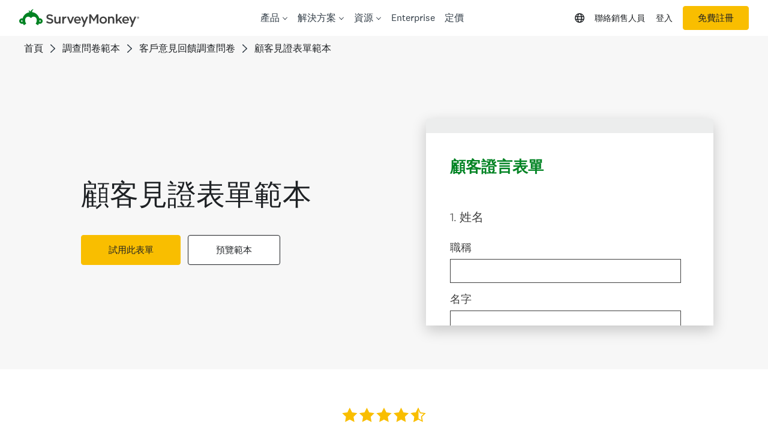

--- FILE ---
content_type: text/html; charset=UTF-8
request_url: https://zh.surveymonkey.com/r/HTKN7ZS
body_size: 7881
content:



<!DOCTYPE html>
<html lang="zh-tw">
  <head>
    <title>顧客證言表單 Survey</title>
    <meta charset="utf-8">
    
        <meta name="twitter:card" content="summary_large_image">
        <meta property="og:title" content="顧客證言表單" />
        <meta property="og:image" content="https://zh.surveymonkey.com/collect/images/default_custom_meta_image.jpg" />
        <meta property="og:description" content="Take this survey powered by surveymonkey.com. Create your own surveys for free." />
    
    <meta name="keywords" content="questionnaire, questionnaires, questionaire, questionaires, free online survey, free online surveys" />
    
        <meta name="description" content="Web survey powered by SurveyMonkey.com. Create your own online survey now with SurveyMonkey's expert certified FREE templates." />
    
    
        <link rel="image_src" href="https://prod.smassets.net/assets/responseweb/smlib.globaltemplates/17.13.0/assets/sm_logo_fb.png" />
    
    <meta name="viewport" content="width=device-width, initial-scale=1, user-scalable=yes" /><meta http-equiv="content-language" content="zh-tw" />
    
        
            <meta name="robots" content="noindex, follow" />
        
    

    
  
  <script src="https://prod.smassets.net/assets/responseweb/smlib.metrics-client-bundle-min.2c067a0e.js" 
    ></script>
    <script src="https://prod.smassets.net/assets/responseweb/smlib.metrics-product-analytics-bundle-min.af0569ce.js" 
     async="async" ></script>
    
  
  
  
  
  
  <script >
    (function() {
      function initializeTracker() {
        SM.MetricsTracker.initialize(
        // config_start
        {
          "user": {
            "id": 1,
            "isAuthenticated": false
          },
          "amplitudeToken": "beb247315464a13bc86a0940b8c9bf9f","country": null
        }
        // config_end
        );
      }

      if (window.SM && window.SM.MetricsTracker) {
        initializeTracker();
      } else {
        document.addEventListener('MetricsReady', initializeTracker);
      }
    }());
  </script>

    
    
    <link rel="dns-prefetch" href="//www.google-analytics.com" />
    <link rel="dns-prefetch" href="//fonts.gstatic.com" />
    <link rel="dns-prefetch" href="//bam-cell.nr-data.net" />
    <link rel="dns-prefetch" href="//cdn.signalfx.com" />
    <link rel="preconnect" href="//www.google-analytics.com" />
    <link rel="preconnect" href="//fonts.gstatic.com" />
    <link rel="preconnect" href="//bam-cell.nr-data.net" />
    <link rel="preconnect" href="//cdn.signalfx.com" />
    <meta name="google-site-verification" content="T6bFSmsnquJ-zUSMV3Kku9K413VJ80KjprWnV_Bv5lw" />
    <!--[if lt IE 9]>
        <script src="https://prod.smassets.net/assets/responseweb/smlib.ui-html5-bundle-min.bbd1e809.js" 
    ></script>
    <![endif]-->
    
    <!--[if (gt IE 8)|(!IE)]><!-->
    
      
    

    <!--<![endif]-->
    
    
        
          
            <link type="text/css" rel="stylesheet" href="https://prod.smassets.net/assets/responseweb/responseweb-base-bundle-min.1fb3cc35.css" 
     async="true"  />
          
          <link type="text/css" rel="stylesheet" href="https://prod.smassets.net/assets/responseweb/smlib.surveytemplates-survey_page-bundle-min.c76da637.css" 
     async="true"  />
          
            <link id="themeCssLink" rel="stylesheet" href="https://secure.surveymonkey.com/r/themes/4.36.4_10292568_palette-1_ED46F09C-02D8-419D-A25D-6A6E2C5796C6.css" async />
          
          <link rel="stylesheet" href="https://cdn.smassets.net/assets/wds/4_20_2/wds-react/wds-react.min.css">
          <link type="text/css" rel="stylesheet" href="https://prod.smassets.net/assets/responseweb/responseweb-responsewebPkgs-bundle-min.614c8463.css" 
     async="true"  />
        
    
    
    
    
    
    
    <div data-sm-is-mobile></div>
<script id="versionChangedModal" type="text/html">
    <div id="versionChangedModalContainer" class="dialog dialog-b version-dialog">
        <div class="dialog-title-bar">
            <h5>
                <span class="smf-icon notranslate">!</span>
                 這份調查問卷被建立者做了一些修改
            </h5>
            <div class="version-warning-text">
                針對您目前所在頁面上的問題，您必須重新提交答案。系統已儲存您在先前頁面上的回答 (按一下「確定」即可看到那些答案)。調查問卷的建立者通常只會在不得已的情況下修改調查問卷中的資料，感謝您的耐心配合。
            </div>
        </div>
        <div class="dialog-btn-bar clearfix">
            <button class="wds-button wds-button--util dialog-close-btn wds-button--sm btn-txt-primary" id="OK-btn" href="#"> 確定</button>
        </div>
    </div>
</script>
    <script type="text/html" id="dialog-title-bar-template">
    <div class="dialog-title-bar">
        <h5><%title%></h5>
    </div>
</script>
<script type="text/html" id="dialog-close-btn-template">
    <a class="dialog-close-btn cbmain" href="#" data-icon="D"></a>
</script>
<script type="text/html" id="dialog-close-btn-template-b">
    <a class="dialog-close-btn cb-dialog-b smf-icon" href="#">å</a>
</script>
<script type="text/html" id="dialog-overlay-template">
    <div class="dialog-overlay<%#isModal%> dialog-overlay-modal<%/isModal%>"></div>
</script>
<script type="text/html" id="dialog-container-template">
    <div class="dialog-container"></div>
</script>
    <link type="text/css" rel="stylesheet" href="https://prod.smassets.net/assets/responseweb/responseweb-version-bundle-min.db31b6fc.css" 
     async="true"  />
    
<link rel="shortcut icon" href="/favicon1.ico" />
    <script src="https://prod.smassets.net/assets/responseweb/responseweb-jquery-bundle-min.a17eeae3.js" 
    ></script>
    
        <script src="https://prod.smassets.net/assets/responseweb/responseweb-response-bundle-min.400dc3c7.js" 
    ></script>
    
    
    
    
    <script>
        document.domain = 'surveymonkey.com';
    </script>
    
    
    
        <script src="https://prod.smassets.net/assets/responseweb/smlib.surveytemplates-sm-react-bundle-min.a68d6acc.js" 
    ></script>
        <script src="https://prod.smassets.net/assets/responseweb/smlib.surveytemplates-sm-polyfill-bundle-min.ef0f0b28.js" 
    ></script>
        <script src="https://prod.smassets.net/assets/responseweb/responseweb-responsewebPkgs_hybrid-bundle-min.c5123b09.js" 
    ></script>
    
    <script src="https://prod.smassets.net/assets/responseweb/responseweb-ui_bundle-bundle-min.a165823c.js" 
    ></script>
    <script src="https://cdn.signalfx.com/o11y-gdi-rum/v0.19.3/splunk-otel-web.js" crossorigin="anonymous"></script>
    <script type="text/javascript">
      window.SplunkRum && window.SplunkRum.init({
          beaconUrl: 'https://rum-ingest.us1.signalfx.com/v1/rum',
          rumAuth: 'QJxCOMQAuo1Z38hup8cdCQ',
          app: 'responseweb',
          environment: 'prod',
          tracer: {
            sampler: new SplunkRum.SessionBasedSampler({
              ratio: 1
            })
          }
        });
    </script>

    
<link rel="canonical" href="https://zh.surveymonkey.com/r/HTKN7ZS" /></head>

  <!--[if lt IE 7 ]>
  <body id="patas" class="translate survey-body ie ie6">
  <![endif]-->
  <!--[if IE 7 ]>
  <body id="patas" class="translate survey-body ie ie7">
  <![endif]-->
  <!--[if IE 8 ]>
  <body id="patas" class="translate survey-body ie ie8">
  <![endif]-->
  <!--[if IE 9 ]>
  <body id="patas" class="translate survey-body ie ie9">
  <![endif]-->
  <!--[if gt IE 9]>
  <body id="patas" class="translate survey-body ie modern-browser">
  <![endif]-->
  <!--[if (gt IE 9)|(!IE)]><!-->
  <body id="patas" class="translate survey-body modern-browser">
  <!--<![endif]-->
        
    
    
    
    
        
    

    








<!-- Textured Paper, Seamless Paper Texture and Escheresque are from subtlepatterns.com. Made available under CC BY-SA 3.0 License: http://creativecommons.org/licenses/by-sa/3.0/legalcode. -->
<!-- You cannot remove or modify any notice of copyright, trademark or other proprietary right, or any other copyright management information or metadata from wherever it is embedded in the content. -->



<main class="v3theme text_center">
    
    
    
        
    
    
    
    <article data-page-id="268443396" class="survey-page survey-page-white">

        <header class="survey-page-header">
            
                








<span id="version-changed" style="visibility: hidden" version-changed=False></span>


            
        </header>

        <section class="survey-page-body
            ">

            <div
                id="new-commenting-sheet"
                data-survey-id="90001530"
                data-mentioned-comment-id='None'
                data-language-code='zh-tw'
                data-sm-comment-sheet
            >
            </div>

            
                
    <div class="survey-title-container clearfix  survey-title-align-left has-survey-title ">
        <div class="survey-title-table-wrapper">
            
                <table role="presentation" class="survey-title-table table-reset">
                    <tbody>
                    <tr>
                        
                            <td class="survey-title-cell">
                                <h1 class="survey-title user-generated notranslate">
                                        <span class="title-text">
                                            
                                                顧客證言表單
                                            
                                        </span>
                                </h1>
                            </td>
                        
                    </tr>
                    </tbody>
                </table>
            
        </div>
    </div>













            

            <form name="surveyForm"
                  action=""
                  method="post"
                  enctype="multipart/form-data"
                  novalidate
                  data-survey-page-form
            >
                
	


                
                    <div class="questions clearfix">

    

        <div class="question-row clearfix 
                   " >
    
    
        
    
        
    
        
    <div data-question-type="demographic_name"
     data-rq-question-type="name"
     class="question-container
    
        
        
    
    ">

    <div id="question-field-1083776024"
        data-qnumber="1"
        data-qdispnumber="1"
        data-question-id="1083776024"
        class=" question-demographic name qn question name"
        
        
    >
        
        
            <h3 class="screenreader-only">Question Title</h3><div class=" question-fieldset question-legend"  >
                
                
                <h4 id="question-title-1083776024" class=" question-title-container ">
                    <span class="required-asterisk notranslate">
                            *
                        </span>

                    
                        <span class="question-number notranslate">
                            1<span class="question-dot">.</span>
                        </span>
                    
                    
                <span class="user-generated notranslate
                ">
                姓名</span>
                
                    
                </h4>
                <div class="question-body clearfix notranslate ">
                    
    <div
        id='name-field_1083776024'
        data-theme-variables='{"calculated_styles": {"done_button": {"background-color": "#00BF6F", "color": "#FFFFFF"}, "next_button": {"background-color": "#00BF6F", "color": "#FFFFFF"}}, "file_guid": "ED46F09C-02D8-419D-A25D-6A6E2C5796C6", "group_id": null, "is_custom_theme": false, "is_group_theme": false, "is_group_theme_default": null, "is_premium": false, "is_stock_theme": true, "is_stock_theme_version_default": true, "is_user_theme": false, "name": "Heritage", "overridden_version": null, "status": "active", "stock_theme_version": "v3", "styles": {"_480_page_title_container": {"padding": "14px 18px"}, "_480_previous_button": {"margin-right": "5px"}, "_480_survey_page": {"padding": "18px 18px 0 18px"}, "_768_survey_container": {"padding": "0"}, "_768_survey_footer": {"margin": "0"}, "_768_survey_page": {"padding": "44px 32px 0 32px"}, "_768_survey_page_container": {"border-radius": "0", "box-shadow": "none", "margin-bottom": "0", "margin-top": "0"}, "buttons_v3": {"font-family": "National2", "font-size": "15px", "font-weight": "400"}, "error": {"color": "#F05B24", "font-size": "16px", "font-style": "normal", "font-weight": "300", "text-decoration": "none"}, "error_v3": {"font-size": "16px", "font-style": "normal", "font-weight": "300", "text-decoration": "none"}, "exit_link": {"background-color": "transparent", "font-size": "12px", "font-weight": "300"}, "footer": {"margin": "0"}, "logo": {"background-color": "#FFFFFF"}, "page_description": {"color": "#333E48", "font-size": "16px", "font-style": "normal", "font-weight": "300", "text-decoration": "none"}, "page_title": {"background-color": "#FFFFFF", "color": "#333E48", "font-size": "24px", "font-style": "normal", "font-weight": "300", "text-decoration": "none"}, "page_title_v3": {"font-family": "National2", "font-size": "24px", "font-style": "normal", "font-weight": "400", "text-decoration": "none"}, "progress_bar": {"background-color": "#FFFFFF", "border-color": "#FFFFFF", "border-width": "1px", "color": "#FFFFFF", "font-size": "initial", "width": "100%"}, "progress_bar_indicator": {"background-color": "#F5F5F5", "border-color": "#05467E", "border-width": "1px"}, "question_body": {"color": "#333E48", "font-size": "16px", "font-style": "normal", "font-weight": "300", "text-decoration": "none"}, "question_body_highlight": {"background-color": "#D0D2D3"}, "question_body_v3": {"font-family": "National2", "font-size": "18px", "font-style": "normal", "font-weight": "300", "text-decoration": "none"}, "question_row": {"margin": "0 0 40px 0"}, "question_title": {"color": "#00BF6F", "font-size": "24px", "font-style": "normal", "font-weight": "300", "text-decoration": "none"}, "question_title_v3": {"font-family": "National2", "font-size": "20px", "font-style": "normal", "font-weight": "300", "text-decoration": "none"}, "required_asterisk": {"color": "#00BF6F"}, "survey_container": {"background-attachment": "fixed", "background-color": "#FFFFFF"}, "survey_language": {"font-size": "12px", "font-weight": "300"}, "survey_page": {"background-color": "#FFFFFF", "font-family": "initial"}, "survey_page_container": {"box-shadow": "none", "margin-bottom": "0px", "margin-top": "30px", "max-width": "660px", "overflow": "hidden"}, "survey_title": {"background-color": "#00BF6F", "color": "#FFFFFF", "font-size": "24px", "font-style": "normal", "font-weight": "300", "text-decoration": "none"}, "survey_title_v3": {"font-family": "National2", "font-size": "26px", "font-style": "normal", "font-weight": "700", "text-decoration": "none"}}, "theme_id": "10292568", "theme_template": null, "theme_version": "v3", "user_id": null, "variables": {"default_palette": "palette_1", "is_508_compliant": true, "layout_applied": "text_center", "palettes": {"palette_1": {"$AnswerColor": "#404040", "$PrimaryAccent": "#008323", "$PrimaryBackground": "#FFFFFF", "$QuestionColor": "#404040", "$SecondaryAccent": "#FFFFFF", "$SecondaryBackground": "#FFFFFF", "$TitleColor": "#008323", "_order": 10}, "palette_2": {"$AnswerColor": "#05467E", "$PrimaryAccent": "#05467E", "$PrimaryBackground": "#FFFFFF", "$QuestionColor": "#05467E", "$SecondaryAccent": "#FFFFFF", "$SecondaryBackground": "#FFFFFF", "$TitleColor": "#05467E", "_order": 20}, "palette_3": {"$AnswerColor": "#FFFFFF", "$PrimaryAccent": "#FFE11B", "$PrimaryBackground": "#000000", "$QuestionColor": "#FFFFFF", "$SecondaryAccent": "#000000", "$SecondaryBackground": "#000000", "$TitleColor": "#FFE11B", "_order": 30}, "palette_4": {"$AnswerColor": "#FFFFFF", "$PrimaryAccent": "#F8AA6E", "$PrimaryBackground": "#000000", "$QuestionColor": "#FFFFFF", "$SecondaryAccent": "#000000", "$SecondaryBackground": "#000000", "$TitleColor": "#F8AA6E", "_order": 40}, "palette_5": {"$AnswerColor": "#FFFFFF", "$PrimaryAccent": "#2CB2F1", "$PrimaryBackground": "#000000", "$QuestionColor": "#FFFFFF", "$SecondaryAccent": "#000000", "$SecondaryBackground": "#000000", "$TitleColor": "#2CB2F1", "_order": 50}, "palette_6": {"$AnswerColor": "#404040", "$PrimaryAccent": "#671E74", "$PrimaryBackground": "#FFFFFF", "$QuestionColor": "#404040", "$SecondaryAccent": "#FFFFFF", "$SecondaryBackground": "#FFFFFF", "$TitleColor": "#671E74", "_order": 60}, "palette_7": {"$AnswerColor": "#404040", "$PrimaryAccent": "#AC135A", "$PrimaryBackground": "#FFFFFF", "$QuestionColor": "#404040", "$SecondaryAccent": "#FFFFFF", "$SecondaryBackground": "#FFFFFF", "$TitleColor": "#AC135A", "_order": 70}, "palette_8": {"$AnswerColor": "#404040", "$PrimaryAccent": "#3D5FBA", "$PrimaryBackground": "#FFFFFF", "$QuestionColor": "#404040", "$SecondaryAccent": "#FFFFFF", "$SecondaryBackground": "#FFFFFF", "$TitleColor": "#3D5FBA", "_order": 80}, "palette_9": {"$AnswerColor": "#404040", "$PrimaryAccent": "#404040", "$PrimaryBackground": "#FFFFFF", "$QuestionColor": "#404040", "$SecondaryAccent": "#FFFFFF", "$SecondaryBackground": "#FFFFFF", "$TitleColor": "#404040", "_order": 90}}, "primary_background_alpha": "1.0", "theme_thumb_sm": "s3:smtheme3/stock/71cf5de5-1f19-5bbf-929b-54d5d63c5524.png"}}'
        data-theme-lightness='1.0'
        data-question-id='1083776024'
        data-response='{}'
        data-language-code='zh-tw'
        data-answer-options='[{"id": "11067548717", "options": null, "position": 1, "text": "\u540d\u5b57", "type": "first_name", "visible": true}, {"id": "11067548718", "options": null, "position": 2, "text": "\u59d3\u6c0f", "type": "last_name", "visible": true}, {"id": "11067548719", "options": null, "position": 3, "text": " ", "type": "middle_name", "visible": false}, {"id": "11067548720", "options": null, "position": 4, "text": "\u8077\u7a31", "type": "title", "visible": true}, {"id": "11067548716", "options": null, "position": 5, "text": " ", "type": "suffix", "visible": false}]'
        data-required='null'
        data-sm-name-field
        maxlength=20000
        data-ng='true'
        
        data-size='40'
        data-labeledby='question-title-1083776024'
    >
    </div>

                </div>
            </div>
    </div>
</div></div><div class="question-row clearfix 
                   " >

  
<div data-question-type="open_ended_single"
     data-rq-question-type="open_ended"
     class="question-container
    
        
        
    
    ">

    <div id="question-field-1083776025"
        data-qnumber="2"
        data-qdispnumber="2"
        data-question-id="1083776025"
        class=" question-open-ended-single qn question single"
        
        
    >
        
        
            <h3 class="screenreader-only">Question Title</h3><div class=" question-fieldset question-legend"  >
                
                
                <h4 id="question-title-1083776025" class=" question-title-container ">
                    <span class="required-asterisk notranslate">
                            *
                        </span>

                    
                        <span class="question-number notranslate">
                            2<span class="question-dot">.</span>
                        </span>
                    
                    
                <span class="user-generated notranslate
                ">
                公司名稱</span>
                
                    
                </h4>
                <div class="question-body clearfix notranslate ">
                    
    

    
      <div
        id="open-ended-single_1083776025"
        data-question-id=1083776025
        data-response=""
        data-sm-open-single
        maxlength=20000
        data-ng="true"
        
        data-size="50"
        data-labeledby="question-title-1083776025"
        >
      </div>
    

    

                </div>
            </div>
    </div>
</div></div><div class="question-row clearfix 
                   " >
    
    
        
    <div data-question-type="demographic_email"
     data-rq-question-type="email"
     class="question-container
    
        
        
    
    ">

    <div id="question-field-1083776026"
        data-qnumber="3"
        data-qdispnumber="3"
        data-question-id="1083776026"
        class=" question-demographic email qn question email"
        
        
    >
        
        
            <h3 class="screenreader-only">Question Title</h3><div class=" question-fieldset question-legend"  >
                
                
                <h4 id="question-title-1083776026" class=" question-title-container ">
                    <span class="required-asterisk notranslate">
                            *
                        </span>

                    
                        <span class="question-number notranslate">
                            3<span class="question-dot">.</span>
                        </span>
                    
                    
                <span class="user-generated notranslate
                ">
                電子郵件</span>
                
                    
                </h4>
                <div class="question-body clearfix notranslate ">
                    
    
        
        
        
        
        <div
            id='email-field_1083776026'
            data-theme-variables='{"calculated_styles": {"done_button": {"background-color": "#00BF6F", "color": "#FFFFFF"}, "next_button": {"background-color": "#00BF6F", "color": "#FFFFFF"}}, "file_guid": "ED46F09C-02D8-419D-A25D-6A6E2C5796C6", "group_id": null, "is_custom_theme": false, "is_group_theme": false, "is_group_theme_default": null, "is_premium": false, "is_stock_theme": true, "is_stock_theme_version_default": true, "is_user_theme": false, "name": "Heritage", "overridden_version": null, "status": "active", "stock_theme_version": "v3", "styles": {"_480_page_title_container": {"padding": "14px 18px"}, "_480_previous_button": {"margin-right": "5px"}, "_480_survey_page": {"padding": "18px 18px 0 18px"}, "_768_survey_container": {"padding": "0"}, "_768_survey_footer": {"margin": "0"}, "_768_survey_page": {"padding": "44px 32px 0 32px"}, "_768_survey_page_container": {"border-radius": "0", "box-shadow": "none", "margin-bottom": "0", "margin-top": "0"}, "buttons_v3": {"font-family": "National2", "font-size": "15px", "font-weight": "400"}, "error": {"color": "#F05B24", "font-size": "16px", "font-style": "normal", "font-weight": "300", "text-decoration": "none"}, "error_v3": {"font-size": "16px", "font-style": "normal", "font-weight": "300", "text-decoration": "none"}, "exit_link": {"background-color": "transparent", "font-size": "12px", "font-weight": "300"}, "footer": {"margin": "0"}, "logo": {"background-color": "#FFFFFF"}, "page_description": {"color": "#333E48", "font-size": "16px", "font-style": "normal", "font-weight": "300", "text-decoration": "none"}, "page_title": {"background-color": "#FFFFFF", "color": "#333E48", "font-size": "24px", "font-style": "normal", "font-weight": "300", "text-decoration": "none"}, "page_title_v3": {"font-family": "National2", "font-size": "24px", "font-style": "normal", "font-weight": "400", "text-decoration": "none"}, "progress_bar": {"background-color": "#FFFFFF", "border-color": "#FFFFFF", "border-width": "1px", "color": "#FFFFFF", "font-size": "initial", "width": "100%"}, "progress_bar_indicator": {"background-color": "#F5F5F5", "border-color": "#05467E", "border-width": "1px"}, "question_body": {"color": "#333E48", "font-size": "16px", "font-style": "normal", "font-weight": "300", "text-decoration": "none"}, "question_body_highlight": {"background-color": "#D0D2D3"}, "question_body_v3": {"font-family": "National2", "font-size": "18px", "font-style": "normal", "font-weight": "300", "text-decoration": "none"}, "question_row": {"margin": "0 0 40px 0"}, "question_title": {"color": "#00BF6F", "font-size": "24px", "font-style": "normal", "font-weight": "300", "text-decoration": "none"}, "question_title_v3": {"font-family": "National2", "font-size": "20px", "font-style": "normal", "font-weight": "300", "text-decoration": "none"}, "required_asterisk": {"color": "#00BF6F"}, "survey_container": {"background-attachment": "fixed", "background-color": "#FFFFFF"}, "survey_language": {"font-size": "12px", "font-weight": "300"}, "survey_page": {"background-color": "#FFFFFF", "font-family": "initial"}, "survey_page_container": {"box-shadow": "none", "margin-bottom": "0px", "margin-top": "30px", "max-width": "660px", "overflow": "hidden"}, "survey_title": {"background-color": "#00BF6F", "color": "#FFFFFF", "font-size": "24px", "font-style": "normal", "font-weight": "300", "text-decoration": "none"}, "survey_title_v3": {"font-family": "National2", "font-size": "26px", "font-style": "normal", "font-weight": "700", "text-decoration": "none"}}, "theme_id": "10292568", "theme_template": null, "theme_version": "v3", "user_id": null, "variables": {"default_palette": "palette_1", "is_508_compliant": true, "layout_applied": "text_center", "palettes": {"palette_1": {"$AnswerColor": "#404040", "$PrimaryAccent": "#008323", "$PrimaryBackground": "#FFFFFF", "$QuestionColor": "#404040", "$SecondaryAccent": "#FFFFFF", "$SecondaryBackground": "#FFFFFF", "$TitleColor": "#008323", "_order": 10}, "palette_2": {"$AnswerColor": "#05467E", "$PrimaryAccent": "#05467E", "$PrimaryBackground": "#FFFFFF", "$QuestionColor": "#05467E", "$SecondaryAccent": "#FFFFFF", "$SecondaryBackground": "#FFFFFF", "$TitleColor": "#05467E", "_order": 20}, "palette_3": {"$AnswerColor": "#FFFFFF", "$PrimaryAccent": "#FFE11B", "$PrimaryBackground": "#000000", "$QuestionColor": "#FFFFFF", "$SecondaryAccent": "#000000", "$SecondaryBackground": "#000000", "$TitleColor": "#FFE11B", "_order": 30}, "palette_4": {"$AnswerColor": "#FFFFFF", "$PrimaryAccent": "#F8AA6E", "$PrimaryBackground": "#000000", "$QuestionColor": "#FFFFFF", "$SecondaryAccent": "#000000", "$SecondaryBackground": "#000000", "$TitleColor": "#F8AA6E", "_order": 40}, "palette_5": {"$AnswerColor": "#FFFFFF", "$PrimaryAccent": "#2CB2F1", "$PrimaryBackground": "#000000", "$QuestionColor": "#FFFFFF", "$SecondaryAccent": "#000000", "$SecondaryBackground": "#000000", "$TitleColor": "#2CB2F1", "_order": 50}, "palette_6": {"$AnswerColor": "#404040", "$PrimaryAccent": "#671E74", "$PrimaryBackground": "#FFFFFF", "$QuestionColor": "#404040", "$SecondaryAccent": "#FFFFFF", "$SecondaryBackground": "#FFFFFF", "$TitleColor": "#671E74", "_order": 60}, "palette_7": {"$AnswerColor": "#404040", "$PrimaryAccent": "#AC135A", "$PrimaryBackground": "#FFFFFF", "$QuestionColor": "#404040", "$SecondaryAccent": "#FFFFFF", "$SecondaryBackground": "#FFFFFF", "$TitleColor": "#AC135A", "_order": 70}, "palette_8": {"$AnswerColor": "#404040", "$PrimaryAccent": "#3D5FBA", "$PrimaryBackground": "#FFFFFF", "$QuestionColor": "#404040", "$SecondaryAccent": "#FFFFFF", "$SecondaryBackground": "#FFFFFF", "$TitleColor": "#3D5FBA", "_order": 80}, "palette_9": {"$AnswerColor": "#404040", "$PrimaryAccent": "#404040", "$PrimaryBackground": "#FFFFFF", "$QuestionColor": "#404040", "$SecondaryAccent": "#FFFFFF", "$SecondaryBackground": "#FFFFFF", "$TitleColor": "#404040", "_order": 90}}, "primary_background_alpha": "1.0", "theme_thumb_sm": "s3:smtheme3/stock/71cf5de5-1f19-5bbf-929b-54d5d63c5524.png"}}'
            data-theme-lightness='1.0'
            data-question-id='1083776026'
            data-option-id='11067548721'
            data-visible='True'
            data-response='{}'
            data-language-code='zh-tw'
            data-subtitle='電子郵件地址'
            data-placeholder=''
            data-sm-email-field
            maxlength=20000
            data-ng='true'
            
            data-size='40'
            data-labeledby='question-title-1083776026'
        >
        </div>
    

                </div>
            </div>
    </div>
</div></div><div class="question-row clearfix 
                   " ><div data-question-type="single_choice_vertical"
     data-rq-question-type="single_choice_vertical"
     class="question-container
    
        
        
    
    ">

    <div id="question-field-1083776027"
        data-qnumber="4"
        data-qdispnumber="4"
        data-question-id="1083776027"
        class=" question-single-choice-radio qn question vertical"
        
        
    >
        
        
            <h3 class="screenreader-only">Question Title</h3><fieldset class=" question-fieldset" data-radio-button-group >
                <legend class="question-legend">
                    
                    
                    <h4 id="question-title-1083776027" class="
                     question-title-container ">
                        <span class="required-asterisk notranslate">
                                *
                            </span>

                        
                            <span class="question-number notranslate">
                                4<span class="question-dot">.</span>
                            </span>
                        
                        
                <span class="user-generated notranslate
                ">
                您對我們的產品/服務評價如何？</span>
                
                        
                    </h4>
                </legend>
                <div class="question-body clearfix notranslate ">
                    
    
    
        
            <div class=""
            >
        
        <div class="answer-option-cell" data-answer-id=11067548722>
            
    
    
    

    
        
        
        
        
        
    

    

    

    
    

    <div data-sm-radio-button class="radio-button-container " aria-labelledby="question-title-1083776027">
        <input id="1083776027_11067548722"
               aria-labelledby="1083776027_11067548722_label"
               name="1083776027"
               type="radio"
               role="radio"
               class="radio-button-input "
               value="11067548722"
               aria-checked="{}"
               
               
               
        />
        <label data-sm-radio-button-label
               
                   id="1083776027_11067548722_label"
               
               class="answer-label radio-button-label no-touch touch-sensitive clearfix
                
                
                "
               for="1083776027_11067548722">
            <span 
                    
                    class="radio-button-display "
                                                >
                    
            </span>

            
                <span class="radio-button-label-text question-body-font-theme user-generated ">
                    極佳
                    
                </span>
            
        </label>
        
    </div>

        </div>
        
    
        
        <div class="answer-option-cell" data-answer-id=11067548723>
            
    
    
    

    
        
        
        
        
        
    

    

    

    
    

    <div data-sm-radio-button class="radio-button-container " aria-labelledby="question-title-1083776027">
        <input id="1083776027_11067548723"
               aria-labelledby="1083776027_11067548723_label"
               name="1083776027"
               type="radio"
               role="radio"
               class="radio-button-input "
               value="11067548723"
               aria-checked="{}"
               
               
               
        />
        <label data-sm-radio-button-label
               
                   id="1083776027_11067548723_label"
               
               class="answer-label radio-button-label no-touch touch-sensitive clearfix
                
                
                "
               for="1083776027_11067548723">
            <span 
                    
                    class="radio-button-display "
                                                >
                    
            </span>

            
                <span class="radio-button-label-text question-body-font-theme user-generated ">
                    很好
                    
                </span>
            
        </label>
        
    </div>

        </div>
        
    
        
        <div class="answer-option-cell" data-answer-id=11067548724>
            
    
    
    

    
        
        
        
        
        
    

    

    

    
    

    <div data-sm-radio-button class="radio-button-container " aria-labelledby="question-title-1083776027">
        <input id="1083776027_11067548724"
               aria-labelledby="1083776027_11067548724_label"
               name="1083776027"
               type="radio"
               role="radio"
               class="radio-button-input "
               value="11067548724"
               aria-checked="{}"
               
               
               
        />
        <label data-sm-radio-button-label
               
                   id="1083776027_11067548724_label"
               
               class="answer-label radio-button-label no-touch touch-sensitive clearfix
                
                
                "
               for="1083776027_11067548724">
            <span 
                    
                    class="radio-button-display "
                                                >
                    
            </span>

            
                <span class="radio-button-label-text question-body-font-theme user-generated ">
                    良好
                    
                </span>
            
        </label>
        
    </div>

        </div>
        
    
        
        <div class="answer-option-cell" data-answer-id=11067548725>
            
    
    
    

    
        
        
        
        
        
    

    

    

    
    

    <div data-sm-radio-button class="radio-button-container " aria-labelledby="question-title-1083776027">
        <input id="1083776027_11067548725"
               aria-labelledby="1083776027_11067548725_label"
               name="1083776027"
               type="radio"
               role="radio"
               class="radio-button-input "
               value="11067548725"
               aria-checked="{}"
               
               
               
        />
        <label data-sm-radio-button-label
               
                   id="1083776027_11067548725_label"
               
               class="answer-label radio-button-label no-touch touch-sensitive clearfix
                
                
                "
               for="1083776027_11067548725">
            <span 
                    
                    class="radio-button-display "
                                                >
                    
            </span>

            
                <span class="radio-button-label-text question-body-font-theme user-generated ">
                    尚可
                    
                </span>
            
        </label>
        
    </div>

        </div>
        
    
        
        <div class="answer-option-cell" data-answer-id=11067548726>
            
    
    
    

    
        
        
        
        
        
    

    

    

    
    

    <div data-sm-radio-button class="radio-button-container " aria-labelledby="question-title-1083776027">
        <input id="1083776027_11067548726"
               aria-labelledby="1083776027_11067548726_label"
               name="1083776027"
               type="radio"
               role="radio"
               class="radio-button-input "
               value="11067548726"
               aria-checked="{}"
               
               
               
        />
        <label data-sm-radio-button-label
               
                   id="1083776027_11067548726_label"
               
               class="answer-label radio-button-label no-touch touch-sensitive clearfix
                
                
                "
               for="1083776027_11067548726">
            <span 
                    
                    class="radio-button-display "
                                                >
                    
            </span>

            
                <span class="radio-button-label-text question-body-font-theme user-generated ">
                    不好
                    
                </span>
            
        </label>
        
    </div>

        </div>
        
            </div>
        
    
    
    

    
    

    
    

    

                </div>
            </fieldset>
    </div>
</div></div><div class="question-row clearfix 
                   " ><div data-question-type="single_choice_vertical"
     data-rq-question-type="single_choice_vertical"
     class="question-container
    
        
        
    
    ">

    <div id="question-field-1083776028"
        data-qnumber="5"
        data-qdispnumber="5"
        data-question-id="1083776028"
        class=" question-single-choice-radio qn question vertical"
        
        
    >
        
        
            <h3 class="screenreader-only">Question Title</h3><fieldset class=" question-fieldset" data-radio-button-group >
                <legend class="question-legend">
                    
                    
                    <h4 id="question-title-1083776028" class="
                     question-title-container ">
                        <span class="required-asterisk notranslate">
                                *
                            </span>

                        
                            <span class="question-number notranslate">
                                5<span class="question-dot">.</span>
                            </span>
                        
                        
                <span class="user-generated notranslate
                ">
                您願意讓我們公開您的證言嗎？</span>
                
                        
                    </h4>
                </legend>
                <div class="question-body clearfix notranslate ">
                    
    
    
        
            <div class=""
            >
        
        <div class="answer-option-cell" data-answer-id=11067548727>
            
    
    
    

    
        
        
        
        
        
    

    

    

    
    

    <div data-sm-radio-button class="radio-button-container " aria-labelledby="question-title-1083776028">
        <input id="1083776028_11067548727"
               aria-labelledby="1083776028_11067548727_label"
               name="1083776028"
               type="radio"
               role="radio"
               class="radio-button-input "
               value="11067548727"
               aria-checked="{}"
               
               
               
        />
        <label data-sm-radio-button-label
               
                   id="1083776028_11067548727_label"
               
               class="answer-label radio-button-label no-touch touch-sensitive clearfix
                
                
                "
               for="1083776028_11067548727">
            <span 
                    
                    class="radio-button-display "
                                                >
                    
            </span>

            
                <span class="radio-button-label-text question-body-font-theme user-generated ">
                    是
                    
                </span>
            
        </label>
        
    </div>

        </div>
        
    
        
        <div class="answer-option-cell" data-answer-id=11067548728>
            
    
    
    

    
        
        
        
        
        
    

    

    

    
    

    <div data-sm-radio-button class="radio-button-container " aria-labelledby="question-title-1083776028">
        <input id="1083776028_11067548728"
               aria-labelledby="1083776028_11067548728_label"
               name="1083776028"
               type="radio"
               role="radio"
               class="radio-button-input "
               value="11067548728"
               aria-checked="{}"
               
               
               
        />
        <label data-sm-radio-button-label
               
                   id="1083776028_11067548728_label"
               
               class="answer-label radio-button-label no-touch touch-sensitive clearfix
                
                
                "
               for="1083776028_11067548728">
            <span 
                    
                    class="radio-button-display "
                                                >
                    
            </span>

            
                <span class="radio-button-label-text question-body-font-theme user-generated ">
                    否
                    
                </span>
            
        </label>
        
    </div>

        </div>
        
            </div>
        
    
    
    

    
    

    
    

    

                </div>
            </fieldset>
    </div>
</div></div><div class="question-row clearfix 
                   " ><div data-question-type="open_ended_essay"
     data-rq-question-type="open_ended"
     class="question-container
    
        
        
    
    ">

    <div id="question-field-1083776029"
        data-qnumber="6"
        data-qdispnumber="6"
        data-question-id="1083776029"
        class=" question-essay qn question essay"
        
        
    >
        
        
            <h3 class="screenreader-only">Question Title</h3><div class=" question-fieldset question-legend"  >
                
                
                <h4 id="question-title-1083776029" class=" question-title-container ">
                    <span class="required-asterisk notranslate">
                            *
                        </span>

                    
                        <span class="question-number notranslate">
                            6<span class="question-dot">.</span>
                        </span>
                    
                    
                <span class="user-generated notranslate
                ">
                客戶證言</span>
                
                    
                </h4>
                <div class="question-body clearfix notranslate ">
                    
    <div class="textarea-container">
        <textarea aria-labelledby="question-title-1083776029"
                  id="1083776029"
                  
                  name="1083776029"
                  class="textarea"
                  spellcheck="true"
                  rows="3"
                  cols="50"
                  data-sm-textarea
                  maxlength=20000
        ></textarea>
        
    </div>

                </div>
            </div>
    </div>
</div></div>

    
    

</div>
                


                

                <div class="survey-submit-actions center-text clearfix">
                    
                    
                        <button type="submit" data-submit-page-button class="btn small done-button survey-page-button user-generated notranslate">
                            
                            完成
                            
                        </button>
                    
                    
                </div>
                
	
	
	    <input type="hidden" id="survey_data" name="survey_data" value="[base64]" />
        <input type="hidden" data-response-quality id="response_quality_data" name="response_quality_data" value="{}" />
	    <input type="hidden" id="is_previous" name="is_previous" value="false" />
	    
	
	
	
	
    
        <input type="hidden" id="disable_survey_buttons_on_submit" name="disable_survey_buttons_on_submit" value=""/>
    


                <input type="hidden" id="visible-question-ids" name="visible_question_ids" value="" />
            </form>
        </section>
        
        
            <footer class="survey-footer bottom ">
                
                    


    
    
    
        
    
    
            
        
    
<div class="standard-footer notranslate">
    <p class="survey-footer-title ">
        <a target="_blank" href="https://zh.surveymonkey.com/r/HTKN7ZS/metrics?redirect=footer-powered-by" class="footer-brand-name survey-footer-link"><img src="https://prod.smassets.net/assets/responseweb/smlib.surveytemplates/4.36.4/assets/sm_logo_footer.svg" alt="SurveyMonkey" class="responsive-logo"/></a> 技術提供
    </p>
    親自體驗<a target="_blank" class="survey-footer-link create-a-survey" href="https://zh.surveymonkey.com/r/HTKN7ZS/metrics?redirect=footer-create-survey">建立調查問卷</a>和<a target="_blank" class="survey-footer-link create-a-form" href="https://zh.surveymonkey.com/r/HTKN7ZS/metrics?redirect=footer-create-form">表單</a>有多麼容易。
</div>



    
        
            
    
    
    
    
    

    <div class="survey-footer-privacy-link-container">
        <a target="_blank" class="survey-footer-link survey-footer-privacy-link" href="https://zh.surveymonkey.com/mp/legal/privacy/?ut_source=survey_pp">隱私權</a><span class="survey-footer-privacy-text">與 </span><a target="_blank" class="survey-footer-link survey-footer-privacy-link" href="https://zh.surveymonkey.com/mp/legal/cookies/?ut_source=survey_pp">Cookie 聲明</a>
    </div>


        
    


                
                
                
            </footer>
        
        
    </article>
    <div class="privacy-policy-icon-super-container">
        
    </div>

    

</main>
<div class="survey-under-footer-ie-buffer"></div>
<script type="text/html" id="a11y-kb-shortcuts">
    <div id="a11y-kb-shortcuts-container" class="dialog dialog-b a11y--dialog">
        <section class="kb-shortcuts--container">
            <h1>Keyboard Shortcuts</h1>
            <table>
                <tbody>
                    <tr>
                        <th>Date Picker</th>
                        <th></th>
                    </tr>
                    <tr>
                        <td class="kb-command">
                            <span>&lt;Esc&gt;</span> :
                        </td>
                        <td>Open/Close date picker</td>
                    </tr>
                    <tr>
                        <td class="kb-command">
                            <span>&lt;Left&gt; or &lt;Right&gt;</span> :
                        </td>
                        <td>Move date back or forward by one day</td>
                    </tr>
                    <tr>
                        <td class="kb-command">
                            <span>&lt;Up&gt; or &lt;Down&gt;</span> :
                        </td>
                        <td>Move date back or forward by one week</td>
                    </tr>
                    <tr>
                        <td class="kb-command">
                            <span>&lt;Shift&gt;</span>
                            <span>+</span>
                            <span>&lt;Up&gt;</span> :
                        </td>
                        <td>Move date back by one month</td>
                    </tr>
                    <tr>
                        <td class="kb-command">
                            <span>&lt;Shift&gt;</span>
                            <span>+</span>
                            <span>&lt;Down&gt;</span> :
                        </td>
                        <td>Move date forward by one month</td>
                    </tr>
                    <tr>
                        <td class="kb-command">
                            <span>&lt;Ctrl&gt;</span>
                            <span>+</span>
                            <span>&lt;Shift&gt;</span>
                            <span>+</span>
                            <span>&lt;Up&gt;</span> :
                        </td>
                        <td>Move date back by one year</td>
                    </tr>
                    <tr>
                        <td class="kb-command">
                            <span>&lt;Ctrl&gt;</span>
                            <span>+</span>
                            <span>&lt;Shift&gt;</span>
                            <span>+</span>
                            <span>&lt;Down&gt;</span> :
                        </td>
                        <td>Move date forward by one year</td>
                    </tr>
                </tbody>
            </table>
        </section>
    </div>
</script>
<script type="text/html" id="dialog-title-bar-template">
    <div class="dialog-title-bar">
        <h5><%title%></h5>
    </div>
</script>
<script type="text/html" id="dialog-close-btn-template">
    <a class="dialog-close-btn cbmain" href="#" data-icon="D"></a>
</script>
<script type="text/html" id="dialog-close-btn-template-b">
    <a class="dialog-close-btn cb-dialog-b smf-icon" href="#">å</a>
</script>
<script type="text/html" id="dialog-overlay-template">
    <div class="dialog-overlay<%#isModal%> dialog-overlay-modal<%/isModal%>"></div>
</script>
<script type="text/html" id="dialog-container-template">
    <div class="dialog-container"></div>
</script>

        
          <p id='hcmtest' class='screen-reader-text high-contrast-test'>T</p>
        
        
        <noscript><style type="text/css" media="all">form {display:none;} </style><div style="text-align:center;">Javascript is required for this site to function, please enable.</div></noscript>
  </body>
</html>

--- FILE ---
content_type: text/html; charset=UTF-8
request_url: https://zh.surveymonkey.com/r/HTKN7ZS
body_size: 7823
content:



<!DOCTYPE html>
<html lang="zh-tw">
  <head>
    <title>顧客證言表單 Survey</title>
    <meta charset="utf-8">
    
        <meta name="twitter:card" content="summary_large_image">
        <meta property="og:title" content="顧客證言表單" />
        <meta property="og:image" content="https://zh.surveymonkey.com/collect/images/default_custom_meta_image.jpg" />
        <meta property="og:description" content="Take this survey powered by surveymonkey.com. Create your own surveys for free." />
    
    <meta name="keywords" content="questionnaire, questionnaires, questionaire, questionaires, free online survey, free online surveys" />
    
        <meta name="description" content="Web survey powered by SurveyMonkey.com. Create your own online survey now with SurveyMonkey's expert certified FREE templates." />
    
    
        <link rel="image_src" href="https://prod.smassets.net/assets/responseweb/smlib.globaltemplates/17.13.0/assets/sm_logo_fb.png" />
    
    <meta name="viewport" content="width=device-width, initial-scale=1, user-scalable=yes" /><meta http-equiv="content-language" content="zh-tw" />
    
        
            <meta name="robots" content="noindex, follow" />
        
    

    
  
  <script src="https://prod.smassets.net/assets/responseweb/smlib.metrics-client-bundle-min.2c067a0e.js" 
    ></script>
    <script src="https://prod.smassets.net/assets/responseweb/smlib.metrics-product-analytics-bundle-min.af0569ce.js" 
     async="async" ></script>
    
  
  
  
  
  
  <script >
    (function() {
      function initializeTracker() {
        SM.MetricsTracker.initialize(
        // config_start
        {
          "user": {
            "id": 1,
            "isAuthenticated": false
          },
          "amplitudeToken": "beb247315464a13bc86a0940b8c9bf9f","country": null
        }
        // config_end
        );
      }

      if (window.SM && window.SM.MetricsTracker) {
        initializeTracker();
      } else {
        document.addEventListener('MetricsReady', initializeTracker);
      }
    }());
  </script>

    
    
    <link rel="dns-prefetch" href="//www.google-analytics.com" />
    <link rel="dns-prefetch" href="//fonts.gstatic.com" />
    <link rel="dns-prefetch" href="//bam-cell.nr-data.net" />
    <link rel="dns-prefetch" href="//cdn.signalfx.com" />
    <link rel="preconnect" href="//www.google-analytics.com" />
    <link rel="preconnect" href="//fonts.gstatic.com" />
    <link rel="preconnect" href="//bam-cell.nr-data.net" />
    <link rel="preconnect" href="//cdn.signalfx.com" />
    <meta name="google-site-verification" content="T6bFSmsnquJ-zUSMV3Kku9K413VJ80KjprWnV_Bv5lw" />
    <!--[if lt IE 9]>
        <script src="https://prod.smassets.net/assets/responseweb/smlib.ui-html5-bundle-min.bbd1e809.js" 
    ></script>
    <![endif]-->
    
    <!--[if (gt IE 8)|(!IE)]><!-->
    
      
    

    <!--<![endif]-->
    
    
        
          
            <link type="text/css" rel="stylesheet" href="https://prod.smassets.net/assets/responseweb/responseweb-base-bundle-min.1fb3cc35.css" 
     async="true"  />
          
          <link type="text/css" rel="stylesheet" href="https://prod.smassets.net/assets/responseweb/smlib.surveytemplates-survey_page-bundle-min.c76da637.css" 
     async="true"  />
          
            <link id="themeCssLink" rel="stylesheet" href="https://secure.surveymonkey.com/r/themes/4.36.4_10292568_palette-1_ED46F09C-02D8-419D-A25D-6A6E2C5796C6.css" async />
          
          <link rel="stylesheet" href="https://cdn.smassets.net/assets/wds/4_20_2/wds-react/wds-react.min.css">
          <link type="text/css" rel="stylesheet" href="https://prod.smassets.net/assets/responseweb/responseweb-responsewebPkgs-bundle-min.614c8463.css" 
     async="true"  />
        
    
    
    
    
    
    
    <div data-sm-is-mobile></div>
<script id="versionChangedModal" type="text/html">
    <div id="versionChangedModalContainer" class="dialog dialog-b version-dialog">
        <div class="dialog-title-bar">
            <h5>
                <span class="smf-icon notranslate">!</span>
                 這份調查問卷被建立者做了一些修改
            </h5>
            <div class="version-warning-text">
                針對您目前所在頁面上的問題，您必須重新提交答案。系統已儲存您在先前頁面上的回答 (按一下「確定」即可看到那些答案)。調查問卷的建立者通常只會在不得已的情況下修改調查問卷中的資料，感謝您的耐心配合。
            </div>
        </div>
        <div class="dialog-btn-bar clearfix">
            <button class="wds-button wds-button--util dialog-close-btn wds-button--sm btn-txt-primary" id="OK-btn" href="#"> 確定</button>
        </div>
    </div>
</script>
    <script type="text/html" id="dialog-title-bar-template">
    <div class="dialog-title-bar">
        <h5><%title%></h5>
    </div>
</script>
<script type="text/html" id="dialog-close-btn-template">
    <a class="dialog-close-btn cbmain" href="#" data-icon="D"></a>
</script>
<script type="text/html" id="dialog-close-btn-template-b">
    <a class="dialog-close-btn cb-dialog-b smf-icon" href="#">å</a>
</script>
<script type="text/html" id="dialog-overlay-template">
    <div class="dialog-overlay<%#isModal%> dialog-overlay-modal<%/isModal%>"></div>
</script>
<script type="text/html" id="dialog-container-template">
    <div class="dialog-container"></div>
</script>
    <link type="text/css" rel="stylesheet" href="https://prod.smassets.net/assets/responseweb/responseweb-version-bundle-min.db31b6fc.css" 
     async="true"  />
    
<link rel="shortcut icon" href="/favicon1.ico" />
    <script src="https://prod.smassets.net/assets/responseweb/responseweb-jquery-bundle-min.a17eeae3.js" 
    ></script>
    
        <script src="https://prod.smassets.net/assets/responseweb/responseweb-response-bundle-min.400dc3c7.js" 
    ></script>
    
    
    
    
    <script>
        document.domain = 'surveymonkey.com';
    </script>
    
    
    
        <script src="https://prod.smassets.net/assets/responseweb/smlib.surveytemplates-sm-react-bundle-min.a68d6acc.js" 
    ></script>
        <script src="https://prod.smassets.net/assets/responseweb/smlib.surveytemplates-sm-polyfill-bundle-min.ef0f0b28.js" 
    ></script>
        <script src="https://prod.smassets.net/assets/responseweb/responseweb-responsewebPkgs_hybrid-bundle-min.c5123b09.js" 
    ></script>
    
    <script src="https://prod.smassets.net/assets/responseweb/responseweb-ui_bundle-bundle-min.a165823c.js" 
    ></script>
    <script src="https://cdn.signalfx.com/o11y-gdi-rum/v0.19.3/splunk-otel-web.js" crossorigin="anonymous"></script>
    <script type="text/javascript">
      window.SplunkRum && window.SplunkRum.init({
          beaconUrl: 'https://rum-ingest.us1.signalfx.com/v1/rum',
          rumAuth: 'QJxCOMQAuo1Z38hup8cdCQ',
          app: 'responseweb',
          environment: 'prod',
          tracer: {
            sampler: new SplunkRum.SessionBasedSampler({
              ratio: 1
            })
          }
        });
    </script>

    
<link rel="canonical" href="https://zh.surveymonkey.com/r/HTKN7ZS" /></head>

  <!--[if lt IE 7 ]>
  <body id="patas" class="translate survey-body ie ie6">
  <![endif]-->
  <!--[if IE 7 ]>
  <body id="patas" class="translate survey-body ie ie7">
  <![endif]-->
  <!--[if IE 8 ]>
  <body id="patas" class="translate survey-body ie ie8">
  <![endif]-->
  <!--[if IE 9 ]>
  <body id="patas" class="translate survey-body ie ie9">
  <![endif]-->
  <!--[if gt IE 9]>
  <body id="patas" class="translate survey-body ie modern-browser">
  <![endif]-->
  <!--[if (gt IE 9)|(!IE)]><!-->
  <body id="patas" class="translate survey-body modern-browser">
  <!--<![endif]-->
        
    
    
    
    
        
    

    








<!-- Textured Paper, Seamless Paper Texture and Escheresque are from subtlepatterns.com. Made available under CC BY-SA 3.0 License: http://creativecommons.org/licenses/by-sa/3.0/legalcode. -->
<!-- You cannot remove or modify any notice of copyright, trademark or other proprietary right, or any other copyright management information or metadata from wherever it is embedded in the content. -->



<main class="v3theme text_center">
    
    
    
        
    
    
    
    <article data-page-id="268443396" class="survey-page survey-page-white">

        <header class="survey-page-header">
            
                








<span id="version-changed" style="visibility: hidden" version-changed=False></span>


            
        </header>

        <section class="survey-page-body
            ">

            <div
                id="new-commenting-sheet"
                data-survey-id="90001530"
                data-mentioned-comment-id='None'
                data-language-code='zh-tw'
                data-sm-comment-sheet
            >
            </div>

            
                
    <div class="survey-title-container clearfix  survey-title-align-left has-survey-title ">
        <div class="survey-title-table-wrapper">
            
                <table role="presentation" class="survey-title-table table-reset">
                    <tbody>
                    <tr>
                        
                            <td class="survey-title-cell">
                                <h1 class="survey-title user-generated notranslate">
                                        <span class="title-text">
                                            
                                                顧客證言表單
                                            
                                        </span>
                                </h1>
                            </td>
                        
                    </tr>
                    </tbody>
                </table>
            
        </div>
    </div>













            

            <form name="surveyForm"
                  action=""
                  method="post"
                  enctype="multipart/form-data"
                  novalidate
                  data-survey-page-form
            >
                
	


                
                    <div class="questions clearfix">

    

        <div class="question-row clearfix 
                   " >
    
    
        
    
        
    
        
    <div data-question-type="demographic_name"
     data-rq-question-type="name"
     class="question-container
    
        
        
    
    ">

    <div id="question-field-1083776024"
        data-qnumber="1"
        data-qdispnumber="1"
        data-question-id="1083776024"
        class=" question-demographic name qn question name"
        
        
    >
        
        
            <h3 class="screenreader-only">Question Title</h3><div class=" question-fieldset question-legend"  >
                
                
                <h4 id="question-title-1083776024" class=" question-title-container ">
                    <span class="required-asterisk notranslate">
                            *
                        </span>

                    
                        <span class="question-number notranslate">
                            1<span class="question-dot">.</span>
                        </span>
                    
                    
                <span class="user-generated notranslate
                ">
                姓名</span>
                
                    
                </h4>
                <div class="question-body clearfix notranslate ">
                    
    <div
        id='name-field_1083776024'
        data-theme-variables='{"calculated_styles": {"done_button": {"background-color": "#00BF6F", "color": "#FFFFFF"}, "next_button": {"background-color": "#00BF6F", "color": "#FFFFFF"}}, "file_guid": "ED46F09C-02D8-419D-A25D-6A6E2C5796C6", "group_id": null, "is_custom_theme": false, "is_group_theme": false, "is_group_theme_default": null, "is_premium": false, "is_stock_theme": true, "is_stock_theme_version_default": true, "is_user_theme": false, "name": "Heritage", "overridden_version": null, "status": "active", "stock_theme_version": "v3", "styles": {"_480_page_title_container": {"padding": "14px 18px"}, "_480_previous_button": {"margin-right": "5px"}, "_480_survey_page": {"padding": "18px 18px 0 18px"}, "_768_survey_container": {"padding": "0"}, "_768_survey_footer": {"margin": "0"}, "_768_survey_page": {"padding": "44px 32px 0 32px"}, "_768_survey_page_container": {"border-radius": "0", "box-shadow": "none", "margin-bottom": "0", "margin-top": "0"}, "buttons_v3": {"font-family": "National2", "font-size": "15px", "font-weight": "400"}, "error": {"color": "#F05B24", "font-size": "16px", "font-style": "normal", "font-weight": "300", "text-decoration": "none"}, "error_v3": {"font-size": "16px", "font-style": "normal", "font-weight": "300", "text-decoration": "none"}, "exit_link": {"background-color": "transparent", "font-size": "12px", "font-weight": "300"}, "footer": {"margin": "0"}, "logo": {"background-color": "#FFFFFF"}, "page_description": {"color": "#333E48", "font-size": "16px", "font-style": "normal", "font-weight": "300", "text-decoration": "none"}, "page_title": {"background-color": "#FFFFFF", "color": "#333E48", "font-size": "24px", "font-style": "normal", "font-weight": "300", "text-decoration": "none"}, "page_title_v3": {"font-family": "National2", "font-size": "24px", "font-style": "normal", "font-weight": "400", "text-decoration": "none"}, "progress_bar": {"background-color": "#FFFFFF", "border-color": "#FFFFFF", "border-width": "1px", "color": "#FFFFFF", "font-size": "initial", "width": "100%"}, "progress_bar_indicator": {"background-color": "#F5F5F5", "border-color": "#05467E", "border-width": "1px"}, "question_body": {"color": "#333E48", "font-size": "16px", "font-style": "normal", "font-weight": "300", "text-decoration": "none"}, "question_body_highlight": {"background-color": "#D0D2D3"}, "question_body_v3": {"font-family": "National2", "font-size": "18px", "font-style": "normal", "font-weight": "300", "text-decoration": "none"}, "question_row": {"margin": "0 0 40px 0"}, "question_title": {"color": "#00BF6F", "font-size": "24px", "font-style": "normal", "font-weight": "300", "text-decoration": "none"}, "question_title_v3": {"font-family": "National2", "font-size": "20px", "font-style": "normal", "font-weight": "300", "text-decoration": "none"}, "required_asterisk": {"color": "#00BF6F"}, "survey_container": {"background-attachment": "fixed", "background-color": "#FFFFFF"}, "survey_language": {"font-size": "12px", "font-weight": "300"}, "survey_page": {"background-color": "#FFFFFF", "font-family": "initial"}, "survey_page_container": {"box-shadow": "none", "margin-bottom": "0px", "margin-top": "30px", "max-width": "660px", "overflow": "hidden"}, "survey_title": {"background-color": "#00BF6F", "color": "#FFFFFF", "font-size": "24px", "font-style": "normal", "font-weight": "300", "text-decoration": "none"}, "survey_title_v3": {"font-family": "National2", "font-size": "26px", "font-style": "normal", "font-weight": "700", "text-decoration": "none"}}, "theme_id": "10292568", "theme_template": null, "theme_version": "v3", "user_id": null, "variables": {"default_palette": "palette_1", "is_508_compliant": true, "layout_applied": "text_center", "palettes": {"palette_1": {"$AnswerColor": "#404040", "$PrimaryAccent": "#008323", "$PrimaryBackground": "#FFFFFF", "$QuestionColor": "#404040", "$SecondaryAccent": "#FFFFFF", "$SecondaryBackground": "#FFFFFF", "$TitleColor": "#008323", "_order": 10}, "palette_2": {"$AnswerColor": "#05467E", "$PrimaryAccent": "#05467E", "$PrimaryBackground": "#FFFFFF", "$QuestionColor": "#05467E", "$SecondaryAccent": "#FFFFFF", "$SecondaryBackground": "#FFFFFF", "$TitleColor": "#05467E", "_order": 20}, "palette_3": {"$AnswerColor": "#FFFFFF", "$PrimaryAccent": "#FFE11B", "$PrimaryBackground": "#000000", "$QuestionColor": "#FFFFFF", "$SecondaryAccent": "#000000", "$SecondaryBackground": "#000000", "$TitleColor": "#FFE11B", "_order": 30}, "palette_4": {"$AnswerColor": "#FFFFFF", "$PrimaryAccent": "#F8AA6E", "$PrimaryBackground": "#000000", "$QuestionColor": "#FFFFFF", "$SecondaryAccent": "#000000", "$SecondaryBackground": "#000000", "$TitleColor": "#F8AA6E", "_order": 40}, "palette_5": {"$AnswerColor": "#FFFFFF", "$PrimaryAccent": "#2CB2F1", "$PrimaryBackground": "#000000", "$QuestionColor": "#FFFFFF", "$SecondaryAccent": "#000000", "$SecondaryBackground": "#000000", "$TitleColor": "#2CB2F1", "_order": 50}, "palette_6": {"$AnswerColor": "#404040", "$PrimaryAccent": "#671E74", "$PrimaryBackground": "#FFFFFF", "$QuestionColor": "#404040", "$SecondaryAccent": "#FFFFFF", "$SecondaryBackground": "#FFFFFF", "$TitleColor": "#671E74", "_order": 60}, "palette_7": {"$AnswerColor": "#404040", "$PrimaryAccent": "#AC135A", "$PrimaryBackground": "#FFFFFF", "$QuestionColor": "#404040", "$SecondaryAccent": "#FFFFFF", "$SecondaryBackground": "#FFFFFF", "$TitleColor": "#AC135A", "_order": 70}, "palette_8": {"$AnswerColor": "#404040", "$PrimaryAccent": "#3D5FBA", "$PrimaryBackground": "#FFFFFF", "$QuestionColor": "#404040", "$SecondaryAccent": "#FFFFFF", "$SecondaryBackground": "#FFFFFF", "$TitleColor": "#3D5FBA", "_order": 80}, "palette_9": {"$AnswerColor": "#404040", "$PrimaryAccent": "#404040", "$PrimaryBackground": "#FFFFFF", "$QuestionColor": "#404040", "$SecondaryAccent": "#FFFFFF", "$SecondaryBackground": "#FFFFFF", "$TitleColor": "#404040", "_order": 90}}, "primary_background_alpha": "1.0", "theme_thumb_sm": "s3:smtheme3/stock/71cf5de5-1f19-5bbf-929b-54d5d63c5524.png"}}'
        data-theme-lightness='1.0'
        data-question-id='1083776024'
        data-response='{}'
        data-language-code='zh-tw'
        data-answer-options='[{"id": "11067548717", "options": null, "position": 1, "text": "\u540d\u5b57", "type": "first_name", "visible": true}, {"id": "11067548718", "options": null, "position": 2, "text": "\u59d3\u6c0f", "type": "last_name", "visible": true}, {"id": "11067548719", "options": null, "position": 3, "text": " ", "type": "middle_name", "visible": false}, {"id": "11067548720", "options": null, "position": 4, "text": "\u8077\u7a31", "type": "title", "visible": true}, {"id": "11067548716", "options": null, "position": 5, "text": " ", "type": "suffix", "visible": false}]'
        data-required='null'
        data-sm-name-field
        maxlength=20000
        data-ng='true'
        
        data-size='40'
        data-labeledby='question-title-1083776024'
    >
    </div>

                </div>
            </div>
    </div>
</div></div><div class="question-row clearfix 
                   " >

  
<div data-question-type="open_ended_single"
     data-rq-question-type="open_ended"
     class="question-container
    
        
        
    
    ">

    <div id="question-field-1083776025"
        data-qnumber="2"
        data-qdispnumber="2"
        data-question-id="1083776025"
        class=" question-open-ended-single qn question single"
        
        
    >
        
        
            <h3 class="screenreader-only">Question Title</h3><div class=" question-fieldset question-legend"  >
                
                
                <h4 id="question-title-1083776025" class=" question-title-container ">
                    <span class="required-asterisk notranslate">
                            *
                        </span>

                    
                        <span class="question-number notranslate">
                            2<span class="question-dot">.</span>
                        </span>
                    
                    
                <span class="user-generated notranslate
                ">
                公司名稱</span>
                
                    
                </h4>
                <div class="question-body clearfix notranslate ">
                    
    

    
      <div
        id="open-ended-single_1083776025"
        data-question-id=1083776025
        data-response=""
        data-sm-open-single
        maxlength=20000
        data-ng="true"
        
        data-size="50"
        data-labeledby="question-title-1083776025"
        >
      </div>
    

    

                </div>
            </div>
    </div>
</div></div><div class="question-row clearfix 
                   " >
    
    
        
    <div data-question-type="demographic_email"
     data-rq-question-type="email"
     class="question-container
    
        
        
    
    ">

    <div id="question-field-1083776026"
        data-qnumber="3"
        data-qdispnumber="3"
        data-question-id="1083776026"
        class=" question-demographic email qn question email"
        
        
    >
        
        
            <h3 class="screenreader-only">Question Title</h3><div class=" question-fieldset question-legend"  >
                
                
                <h4 id="question-title-1083776026" class=" question-title-container ">
                    <span class="required-asterisk notranslate">
                            *
                        </span>

                    
                        <span class="question-number notranslate">
                            3<span class="question-dot">.</span>
                        </span>
                    
                    
                <span class="user-generated notranslate
                ">
                電子郵件</span>
                
                    
                </h4>
                <div class="question-body clearfix notranslate ">
                    
    
        
        
        
        
        <div
            id='email-field_1083776026'
            data-theme-variables='{"calculated_styles": {"done_button": {"background-color": "#00BF6F", "color": "#FFFFFF"}, "next_button": {"background-color": "#00BF6F", "color": "#FFFFFF"}}, "file_guid": "ED46F09C-02D8-419D-A25D-6A6E2C5796C6", "group_id": null, "is_custom_theme": false, "is_group_theme": false, "is_group_theme_default": null, "is_premium": false, "is_stock_theme": true, "is_stock_theme_version_default": true, "is_user_theme": false, "name": "Heritage", "overridden_version": null, "status": "active", "stock_theme_version": "v3", "styles": {"_480_page_title_container": {"padding": "14px 18px"}, "_480_previous_button": {"margin-right": "5px"}, "_480_survey_page": {"padding": "18px 18px 0 18px"}, "_768_survey_container": {"padding": "0"}, "_768_survey_footer": {"margin": "0"}, "_768_survey_page": {"padding": "44px 32px 0 32px"}, "_768_survey_page_container": {"border-radius": "0", "box-shadow": "none", "margin-bottom": "0", "margin-top": "0"}, "buttons_v3": {"font-family": "National2", "font-size": "15px", "font-weight": "400"}, "error": {"color": "#F05B24", "font-size": "16px", "font-style": "normal", "font-weight": "300", "text-decoration": "none"}, "error_v3": {"font-size": "16px", "font-style": "normal", "font-weight": "300", "text-decoration": "none"}, "exit_link": {"background-color": "transparent", "font-size": "12px", "font-weight": "300"}, "footer": {"margin": "0"}, "logo": {"background-color": "#FFFFFF"}, "page_description": {"color": "#333E48", "font-size": "16px", "font-style": "normal", "font-weight": "300", "text-decoration": "none"}, "page_title": {"background-color": "#FFFFFF", "color": "#333E48", "font-size": "24px", "font-style": "normal", "font-weight": "300", "text-decoration": "none"}, "page_title_v3": {"font-family": "National2", "font-size": "24px", "font-style": "normal", "font-weight": "400", "text-decoration": "none"}, "progress_bar": {"background-color": "#FFFFFF", "border-color": "#FFFFFF", "border-width": "1px", "color": "#FFFFFF", "font-size": "initial", "width": "100%"}, "progress_bar_indicator": {"background-color": "#F5F5F5", "border-color": "#05467E", "border-width": "1px"}, "question_body": {"color": "#333E48", "font-size": "16px", "font-style": "normal", "font-weight": "300", "text-decoration": "none"}, "question_body_highlight": {"background-color": "#D0D2D3"}, "question_body_v3": {"font-family": "National2", "font-size": "18px", "font-style": "normal", "font-weight": "300", "text-decoration": "none"}, "question_row": {"margin": "0 0 40px 0"}, "question_title": {"color": "#00BF6F", "font-size": "24px", "font-style": "normal", "font-weight": "300", "text-decoration": "none"}, "question_title_v3": {"font-family": "National2", "font-size": "20px", "font-style": "normal", "font-weight": "300", "text-decoration": "none"}, "required_asterisk": {"color": "#00BF6F"}, "survey_container": {"background-attachment": "fixed", "background-color": "#FFFFFF"}, "survey_language": {"font-size": "12px", "font-weight": "300"}, "survey_page": {"background-color": "#FFFFFF", "font-family": "initial"}, "survey_page_container": {"box-shadow": "none", "margin-bottom": "0px", "margin-top": "30px", "max-width": "660px", "overflow": "hidden"}, "survey_title": {"background-color": "#00BF6F", "color": "#FFFFFF", "font-size": "24px", "font-style": "normal", "font-weight": "300", "text-decoration": "none"}, "survey_title_v3": {"font-family": "National2", "font-size": "26px", "font-style": "normal", "font-weight": "700", "text-decoration": "none"}}, "theme_id": "10292568", "theme_template": null, "theme_version": "v3", "user_id": null, "variables": {"default_palette": "palette_1", "is_508_compliant": true, "layout_applied": "text_center", "palettes": {"palette_1": {"$AnswerColor": "#404040", "$PrimaryAccent": "#008323", "$PrimaryBackground": "#FFFFFF", "$QuestionColor": "#404040", "$SecondaryAccent": "#FFFFFF", "$SecondaryBackground": "#FFFFFF", "$TitleColor": "#008323", "_order": 10}, "palette_2": {"$AnswerColor": "#05467E", "$PrimaryAccent": "#05467E", "$PrimaryBackground": "#FFFFFF", "$QuestionColor": "#05467E", "$SecondaryAccent": "#FFFFFF", "$SecondaryBackground": "#FFFFFF", "$TitleColor": "#05467E", "_order": 20}, "palette_3": {"$AnswerColor": "#FFFFFF", "$PrimaryAccent": "#FFE11B", "$PrimaryBackground": "#000000", "$QuestionColor": "#FFFFFF", "$SecondaryAccent": "#000000", "$SecondaryBackground": "#000000", "$TitleColor": "#FFE11B", "_order": 30}, "palette_4": {"$AnswerColor": "#FFFFFF", "$PrimaryAccent": "#F8AA6E", "$PrimaryBackground": "#000000", "$QuestionColor": "#FFFFFF", "$SecondaryAccent": "#000000", "$SecondaryBackground": "#000000", "$TitleColor": "#F8AA6E", "_order": 40}, "palette_5": {"$AnswerColor": "#FFFFFF", "$PrimaryAccent": "#2CB2F1", "$PrimaryBackground": "#000000", "$QuestionColor": "#FFFFFF", "$SecondaryAccent": "#000000", "$SecondaryBackground": "#000000", "$TitleColor": "#2CB2F1", "_order": 50}, "palette_6": {"$AnswerColor": "#404040", "$PrimaryAccent": "#671E74", "$PrimaryBackground": "#FFFFFF", "$QuestionColor": "#404040", "$SecondaryAccent": "#FFFFFF", "$SecondaryBackground": "#FFFFFF", "$TitleColor": "#671E74", "_order": 60}, "palette_7": {"$AnswerColor": "#404040", "$PrimaryAccent": "#AC135A", "$PrimaryBackground": "#FFFFFF", "$QuestionColor": "#404040", "$SecondaryAccent": "#FFFFFF", "$SecondaryBackground": "#FFFFFF", "$TitleColor": "#AC135A", "_order": 70}, "palette_8": {"$AnswerColor": "#404040", "$PrimaryAccent": "#3D5FBA", "$PrimaryBackground": "#FFFFFF", "$QuestionColor": "#404040", "$SecondaryAccent": "#FFFFFF", "$SecondaryBackground": "#FFFFFF", "$TitleColor": "#3D5FBA", "_order": 80}, "palette_9": {"$AnswerColor": "#404040", "$PrimaryAccent": "#404040", "$PrimaryBackground": "#FFFFFF", "$QuestionColor": "#404040", "$SecondaryAccent": "#FFFFFF", "$SecondaryBackground": "#FFFFFF", "$TitleColor": "#404040", "_order": 90}}, "primary_background_alpha": "1.0", "theme_thumb_sm": "s3:smtheme3/stock/71cf5de5-1f19-5bbf-929b-54d5d63c5524.png"}}'
            data-theme-lightness='1.0'
            data-question-id='1083776026'
            data-option-id='11067548721'
            data-visible='True'
            data-response='{}'
            data-language-code='zh-tw'
            data-subtitle='電子郵件地址'
            data-placeholder=''
            data-sm-email-field
            maxlength=20000
            data-ng='true'
            
            data-size='40'
            data-labeledby='question-title-1083776026'
        >
        </div>
    

                </div>
            </div>
    </div>
</div></div><div class="question-row clearfix 
                   " ><div data-question-type="single_choice_vertical"
     data-rq-question-type="single_choice_vertical"
     class="question-container
    
        
        
    
    ">

    <div id="question-field-1083776027"
        data-qnumber="4"
        data-qdispnumber="4"
        data-question-id="1083776027"
        class=" question-single-choice-radio qn question vertical"
        
        
    >
        
        
            <h3 class="screenreader-only">Question Title</h3><fieldset class=" question-fieldset" data-radio-button-group >
                <legend class="question-legend">
                    
                    
                    <h4 id="question-title-1083776027" class="
                     question-title-container ">
                        <span class="required-asterisk notranslate">
                                *
                            </span>

                        
                            <span class="question-number notranslate">
                                4<span class="question-dot">.</span>
                            </span>
                        
                        
                <span class="user-generated notranslate
                ">
                您對我們的產品/服務評價如何？</span>
                
                        
                    </h4>
                </legend>
                <div class="question-body clearfix notranslate ">
                    
    
    
        
            <div class=""
            >
        
        <div class="answer-option-cell" data-answer-id=11067548722>
            
    
    
    

    
        
        
        
        
        
    

    

    

    
    

    <div data-sm-radio-button class="radio-button-container " aria-labelledby="question-title-1083776027">
        <input id="1083776027_11067548722"
               aria-labelledby="1083776027_11067548722_label"
               name="1083776027"
               type="radio"
               role="radio"
               class="radio-button-input "
               value="11067548722"
               aria-checked="{}"
               
               
               
        />
        <label data-sm-radio-button-label
               
                   id="1083776027_11067548722_label"
               
               class="answer-label radio-button-label no-touch touch-sensitive clearfix
                
                
                "
               for="1083776027_11067548722">
            <span 
                    
                    class="radio-button-display "
                                                >
                    
            </span>

            
                <span class="radio-button-label-text question-body-font-theme user-generated ">
                    極佳
                    
                </span>
            
        </label>
        
    </div>

        </div>
        
    
        
        <div class="answer-option-cell" data-answer-id=11067548723>
            
    
    
    

    
        
        
        
        
        
    

    

    

    
    

    <div data-sm-radio-button class="radio-button-container " aria-labelledby="question-title-1083776027">
        <input id="1083776027_11067548723"
               aria-labelledby="1083776027_11067548723_label"
               name="1083776027"
               type="radio"
               role="radio"
               class="radio-button-input "
               value="11067548723"
               aria-checked="{}"
               
               
               
        />
        <label data-sm-radio-button-label
               
                   id="1083776027_11067548723_label"
               
               class="answer-label radio-button-label no-touch touch-sensitive clearfix
                
                
                "
               for="1083776027_11067548723">
            <span 
                    
                    class="radio-button-display "
                                                >
                    
            </span>

            
                <span class="radio-button-label-text question-body-font-theme user-generated ">
                    很好
                    
                </span>
            
        </label>
        
    </div>

        </div>
        
    
        
        <div class="answer-option-cell" data-answer-id=11067548724>
            
    
    
    

    
        
        
        
        
        
    

    

    

    
    

    <div data-sm-radio-button class="radio-button-container " aria-labelledby="question-title-1083776027">
        <input id="1083776027_11067548724"
               aria-labelledby="1083776027_11067548724_label"
               name="1083776027"
               type="radio"
               role="radio"
               class="radio-button-input "
               value="11067548724"
               aria-checked="{}"
               
               
               
        />
        <label data-sm-radio-button-label
               
                   id="1083776027_11067548724_label"
               
               class="answer-label radio-button-label no-touch touch-sensitive clearfix
                
                
                "
               for="1083776027_11067548724">
            <span 
                    
                    class="radio-button-display "
                                                >
                    
            </span>

            
                <span class="radio-button-label-text question-body-font-theme user-generated ">
                    良好
                    
                </span>
            
        </label>
        
    </div>

        </div>
        
    
        
        <div class="answer-option-cell" data-answer-id=11067548725>
            
    
    
    

    
        
        
        
        
        
    

    

    

    
    

    <div data-sm-radio-button class="radio-button-container " aria-labelledby="question-title-1083776027">
        <input id="1083776027_11067548725"
               aria-labelledby="1083776027_11067548725_label"
               name="1083776027"
               type="radio"
               role="radio"
               class="radio-button-input "
               value="11067548725"
               aria-checked="{}"
               
               
               
        />
        <label data-sm-radio-button-label
               
                   id="1083776027_11067548725_label"
               
               class="answer-label radio-button-label no-touch touch-sensitive clearfix
                
                
                "
               for="1083776027_11067548725">
            <span 
                    
                    class="radio-button-display "
                                                >
                    
            </span>

            
                <span class="radio-button-label-text question-body-font-theme user-generated ">
                    尚可
                    
                </span>
            
        </label>
        
    </div>

        </div>
        
    
        
        <div class="answer-option-cell" data-answer-id=11067548726>
            
    
    
    

    
        
        
        
        
        
    

    

    

    
    

    <div data-sm-radio-button class="radio-button-container " aria-labelledby="question-title-1083776027">
        <input id="1083776027_11067548726"
               aria-labelledby="1083776027_11067548726_label"
               name="1083776027"
               type="radio"
               role="radio"
               class="radio-button-input "
               value="11067548726"
               aria-checked="{}"
               
               
               
        />
        <label data-sm-radio-button-label
               
                   id="1083776027_11067548726_label"
               
               class="answer-label radio-button-label no-touch touch-sensitive clearfix
                
                
                "
               for="1083776027_11067548726">
            <span 
                    
                    class="radio-button-display "
                                                >
                    
            </span>

            
                <span class="radio-button-label-text question-body-font-theme user-generated ">
                    不好
                    
                </span>
            
        </label>
        
    </div>

        </div>
        
            </div>
        
    
    
    

    
    

    
    

    

                </div>
            </fieldset>
    </div>
</div></div><div class="question-row clearfix 
                   " ><div data-question-type="single_choice_vertical"
     data-rq-question-type="single_choice_vertical"
     class="question-container
    
        
        
    
    ">

    <div id="question-field-1083776028"
        data-qnumber="5"
        data-qdispnumber="5"
        data-question-id="1083776028"
        class=" question-single-choice-radio qn question vertical"
        
        
    >
        
        
            <h3 class="screenreader-only">Question Title</h3><fieldset class=" question-fieldset" data-radio-button-group >
                <legend class="question-legend">
                    
                    
                    <h4 id="question-title-1083776028" class="
                     question-title-container ">
                        <span class="required-asterisk notranslate">
                                *
                            </span>

                        
                            <span class="question-number notranslate">
                                5<span class="question-dot">.</span>
                            </span>
                        
                        
                <span class="user-generated notranslate
                ">
                您願意讓我們公開您的證言嗎？</span>
                
                        
                    </h4>
                </legend>
                <div class="question-body clearfix notranslate ">
                    
    
    
        
            <div class=""
            >
        
        <div class="answer-option-cell" data-answer-id=11067548727>
            
    
    
    

    
        
        
        
        
        
    

    

    

    
    

    <div data-sm-radio-button class="radio-button-container " aria-labelledby="question-title-1083776028">
        <input id="1083776028_11067548727"
               aria-labelledby="1083776028_11067548727_label"
               name="1083776028"
               type="radio"
               role="radio"
               class="radio-button-input "
               value="11067548727"
               aria-checked="{}"
               
               
               
        />
        <label data-sm-radio-button-label
               
                   id="1083776028_11067548727_label"
               
               class="answer-label radio-button-label no-touch touch-sensitive clearfix
                
                
                "
               for="1083776028_11067548727">
            <span 
                    
                    class="radio-button-display "
                                                >
                    
            </span>

            
                <span class="radio-button-label-text question-body-font-theme user-generated ">
                    是
                    
                </span>
            
        </label>
        
    </div>

        </div>
        
    
        
        <div class="answer-option-cell" data-answer-id=11067548728>
            
    
    
    

    
        
        
        
        
        
    

    

    

    
    

    <div data-sm-radio-button class="radio-button-container " aria-labelledby="question-title-1083776028">
        <input id="1083776028_11067548728"
               aria-labelledby="1083776028_11067548728_label"
               name="1083776028"
               type="radio"
               role="radio"
               class="radio-button-input "
               value="11067548728"
               aria-checked="{}"
               
               
               
        />
        <label data-sm-radio-button-label
               
                   id="1083776028_11067548728_label"
               
               class="answer-label radio-button-label no-touch touch-sensitive clearfix
                
                
                "
               for="1083776028_11067548728">
            <span 
                    
                    class="radio-button-display "
                                                >
                    
            </span>

            
                <span class="radio-button-label-text question-body-font-theme user-generated ">
                    否
                    
                </span>
            
        </label>
        
    </div>

        </div>
        
            </div>
        
    
    
    

    
    

    
    

    

                </div>
            </fieldset>
    </div>
</div></div><div class="question-row clearfix 
                   " ><div data-question-type="open_ended_essay"
     data-rq-question-type="open_ended"
     class="question-container
    
        
        
    
    ">

    <div id="question-field-1083776029"
        data-qnumber="6"
        data-qdispnumber="6"
        data-question-id="1083776029"
        class=" question-essay qn question essay"
        
        
    >
        
        
            <h3 class="screenreader-only">Question Title</h3><div class=" question-fieldset question-legend"  >
                
                
                <h4 id="question-title-1083776029" class=" question-title-container ">
                    <span class="required-asterisk notranslate">
                            *
                        </span>

                    
                        <span class="question-number notranslate">
                            6<span class="question-dot">.</span>
                        </span>
                    
                    
                <span class="user-generated notranslate
                ">
                客戶證言</span>
                
                    
                </h4>
                <div class="question-body clearfix notranslate ">
                    
    <div class="textarea-container">
        <textarea aria-labelledby="question-title-1083776029"
                  id="1083776029"
                  
                  name="1083776029"
                  class="textarea"
                  spellcheck="true"
                  rows="3"
                  cols="50"
                  data-sm-textarea
                  maxlength=20000
        ></textarea>
        
    </div>

                </div>
            </div>
    </div>
</div></div>

    
    

</div>
                


                

                <div class="survey-submit-actions center-text clearfix">
                    
                    
                        <button type="submit" data-submit-page-button class="btn small done-button survey-page-button user-generated notranslate">
                            
                            完成
                            
                        </button>
                    
                    
                </div>
                
	
	
	    <input type="hidden" id="survey_data" name="survey_data" value="[base64]" />
        <input type="hidden" data-response-quality id="response_quality_data" name="response_quality_data" value="{}" />
	    <input type="hidden" id="is_previous" name="is_previous" value="false" />
	    
	
	
	
	
    
        <input type="hidden" id="disable_survey_buttons_on_submit" name="disable_survey_buttons_on_submit" value=""/>
    


                <input type="hidden" id="visible-question-ids" name="visible_question_ids" value="" />
            </form>
        </section>
        
        
            <footer class="survey-footer bottom ">
                
                    


    
    
    
        
    
    
            
        
    
<div class="standard-footer notranslate">
    <p class="survey-footer-title ">
        <a target="_blank" href="https://zh.surveymonkey.com/r/HTKN7ZS/metrics?redirect=footer-powered-by" class="footer-brand-name survey-footer-link"><img src="https://prod.smassets.net/assets/responseweb/smlib.surveytemplates/4.36.4/assets/sm_logo_footer.svg" alt="SurveyMonkey" class="responsive-logo"/></a> 技術提供
    </p>
    親自體驗<a target="_blank" class="survey-footer-link create-a-survey" href="https://zh.surveymonkey.com/r/HTKN7ZS/metrics?redirect=footer-create-survey">建立調查問卷</a>和<a target="_blank" class="survey-footer-link create-a-form" href="https://zh.surveymonkey.com/r/HTKN7ZS/metrics?redirect=footer-create-form">表單</a>有多麼容易。
</div>



    
        
            
    
    
    
    
    

    <div class="survey-footer-privacy-link-container">
        <a target="_blank" class="survey-footer-link survey-footer-privacy-link" href="https://zh.surveymonkey.com/mp/legal/privacy/?ut_source=survey_pp">隱私權</a><span class="survey-footer-privacy-text">與 </span><a target="_blank" class="survey-footer-link survey-footer-privacy-link" href="https://zh.surveymonkey.com/mp/legal/cookies/?ut_source=survey_pp">Cookie 聲明</a>
    </div>


        
    


                
                
                
            </footer>
        
        
    </article>
    <div class="privacy-policy-icon-super-container">
        
    </div>

    

</main>
<div class="survey-under-footer-ie-buffer"></div>
<script type="text/html" id="a11y-kb-shortcuts">
    <div id="a11y-kb-shortcuts-container" class="dialog dialog-b a11y--dialog">
        <section class="kb-shortcuts--container">
            <h1>Keyboard Shortcuts</h1>
            <table>
                <tbody>
                    <tr>
                        <th>Date Picker</th>
                        <th></th>
                    </tr>
                    <tr>
                        <td class="kb-command">
                            <span>&lt;Esc&gt;</span> :
                        </td>
                        <td>Open/Close date picker</td>
                    </tr>
                    <tr>
                        <td class="kb-command">
                            <span>&lt;Left&gt; or &lt;Right&gt;</span> :
                        </td>
                        <td>Move date back or forward by one day</td>
                    </tr>
                    <tr>
                        <td class="kb-command">
                            <span>&lt;Up&gt; or &lt;Down&gt;</span> :
                        </td>
                        <td>Move date back or forward by one week</td>
                    </tr>
                    <tr>
                        <td class="kb-command">
                            <span>&lt;Shift&gt;</span>
                            <span>+</span>
                            <span>&lt;Up&gt;</span> :
                        </td>
                        <td>Move date back by one month</td>
                    </tr>
                    <tr>
                        <td class="kb-command">
                            <span>&lt;Shift&gt;</span>
                            <span>+</span>
                            <span>&lt;Down&gt;</span> :
                        </td>
                        <td>Move date forward by one month</td>
                    </tr>
                    <tr>
                        <td class="kb-command">
                            <span>&lt;Ctrl&gt;</span>
                            <span>+</span>
                            <span>&lt;Shift&gt;</span>
                            <span>+</span>
                            <span>&lt;Up&gt;</span> :
                        </td>
                        <td>Move date back by one year</td>
                    </tr>
                    <tr>
                        <td class="kb-command">
                            <span>&lt;Ctrl&gt;</span>
                            <span>+</span>
                            <span>&lt;Shift&gt;</span>
                            <span>+</span>
                            <span>&lt;Down&gt;</span> :
                        </td>
                        <td>Move date forward by one year</td>
                    </tr>
                </tbody>
            </table>
        </section>
    </div>
</script>
<script type="text/html" id="dialog-title-bar-template">
    <div class="dialog-title-bar">
        <h5><%title%></h5>
    </div>
</script>
<script type="text/html" id="dialog-close-btn-template">
    <a class="dialog-close-btn cbmain" href="#" data-icon="D"></a>
</script>
<script type="text/html" id="dialog-close-btn-template-b">
    <a class="dialog-close-btn cb-dialog-b smf-icon" href="#">å</a>
</script>
<script type="text/html" id="dialog-overlay-template">
    <div class="dialog-overlay<%#isModal%> dialog-overlay-modal<%/isModal%>"></div>
</script>
<script type="text/html" id="dialog-container-template">
    <div class="dialog-container"></div>
</script>

        
          <p id='hcmtest' class='screen-reader-text high-contrast-test'>T</p>
        
        
        <noscript><style type="text/css" media="all">form {display:none;} </style><div style="text-align:center;">Javascript is required for this site to function, please enable.</div></noscript>
  </body>
</html>

--- FILE ---
content_type: text/html; charset=UTF-8
request_url: https://zh.surveymonkey.com/r/HTKN7ZS
body_size: 7865
content:



<!DOCTYPE html>
<html lang="zh-tw">
  <head>
    <title>顧客證言表單 Survey</title>
    <meta charset="utf-8">
    
        <meta name="twitter:card" content="summary_large_image">
        <meta property="og:title" content="顧客證言表單" />
        <meta property="og:image" content="https://zh.surveymonkey.com/collect/images/default_custom_meta_image.jpg" />
        <meta property="og:description" content="Take this survey powered by surveymonkey.com. Create your own surveys for free." />
    
    <meta name="keywords" content="questionnaire, questionnaires, questionaire, questionaires, free online survey, free online surveys" />
    
        <meta name="description" content="Web survey powered by SurveyMonkey.com. Create your own online survey now with SurveyMonkey's expert certified FREE templates." />
    
    
        <link rel="image_src" href="https://prod.smassets.net/assets/responseweb/smlib.globaltemplates/17.13.0/assets/sm_logo_fb.png" />
    
    <meta name="viewport" content="width=device-width, initial-scale=1, user-scalable=yes" /><meta http-equiv="content-language" content="zh-tw" />
    
        
            <meta name="robots" content="noindex, follow" />
        
    

    
  
  <script src="https://prod.smassets.net/assets/responseweb/smlib.metrics-client-bundle-min.2c067a0e.js" 
    ></script>
    <script src="https://prod.smassets.net/assets/responseweb/smlib.metrics-product-analytics-bundle-min.af0569ce.js" 
     async="async" ></script>
    
  
  
  
  
  
  <script >
    (function() {
      function initializeTracker() {
        SM.MetricsTracker.initialize(
        // config_start
        {
          "user": {
            "id": 1,
            "isAuthenticated": false
          },
          "amplitudeToken": "beb247315464a13bc86a0940b8c9bf9f","country": null
        }
        // config_end
        );
      }

      if (window.SM && window.SM.MetricsTracker) {
        initializeTracker();
      } else {
        document.addEventListener('MetricsReady', initializeTracker);
      }
    }());
  </script>

    
    
    <link rel="dns-prefetch" href="//www.google-analytics.com" />
    <link rel="dns-prefetch" href="//fonts.gstatic.com" />
    <link rel="dns-prefetch" href="//bam-cell.nr-data.net" />
    <link rel="dns-prefetch" href="//cdn.signalfx.com" />
    <link rel="preconnect" href="//www.google-analytics.com" />
    <link rel="preconnect" href="//fonts.gstatic.com" />
    <link rel="preconnect" href="//bam-cell.nr-data.net" />
    <link rel="preconnect" href="//cdn.signalfx.com" />
    <meta name="google-site-verification" content="T6bFSmsnquJ-zUSMV3Kku9K413VJ80KjprWnV_Bv5lw" />
    <!--[if lt IE 9]>
        <script src="https://prod.smassets.net/assets/responseweb/smlib.ui-html5-bundle-min.bbd1e809.js" 
    ></script>
    <![endif]-->
    
    <!--[if (gt IE 8)|(!IE)]><!-->
    
      
    

    <!--<![endif]-->
    
    
        
          
            <link type="text/css" rel="stylesheet" href="https://prod.smassets.net/assets/responseweb/responseweb-base-bundle-min.1fb3cc35.css" 
     async="true"  />
          
          <link type="text/css" rel="stylesheet" href="https://prod.smassets.net/assets/responseweb/smlib.surveytemplates-survey_page-bundle-min.c76da637.css" 
     async="true"  />
          
            <link id="themeCssLink" rel="stylesheet" href="https://secure.surveymonkey.com/r/themes/4.36.4_10292568_palette-1_ED46F09C-02D8-419D-A25D-6A6E2C5796C6.css" async />
          
          <link rel="stylesheet" href="https://cdn.smassets.net/assets/wds/4_20_2/wds-react/wds-react.min.css">
          <link type="text/css" rel="stylesheet" href="https://prod.smassets.net/assets/responseweb/responseweb-responsewebPkgs-bundle-min.614c8463.css" 
     async="true"  />
        
    
    
    
    
    
    
    <div data-sm-is-mobile></div>
<script id="versionChangedModal" type="text/html">
    <div id="versionChangedModalContainer" class="dialog dialog-b version-dialog">
        <div class="dialog-title-bar">
            <h5>
                <span class="smf-icon notranslate">!</span>
                 這份調查問卷被建立者做了一些修改
            </h5>
            <div class="version-warning-text">
                針對您目前所在頁面上的問題，您必須重新提交答案。系統已儲存您在先前頁面上的回答 (按一下「確定」即可看到那些答案)。調查問卷的建立者通常只會在不得已的情況下修改調查問卷中的資料，感謝您的耐心配合。
            </div>
        </div>
        <div class="dialog-btn-bar clearfix">
            <button class="wds-button wds-button--util dialog-close-btn wds-button--sm btn-txt-primary" id="OK-btn" href="#"> 確定</button>
        </div>
    </div>
</script>
    <script type="text/html" id="dialog-title-bar-template">
    <div class="dialog-title-bar">
        <h5><%title%></h5>
    </div>
</script>
<script type="text/html" id="dialog-close-btn-template">
    <a class="dialog-close-btn cbmain" href="#" data-icon="D"></a>
</script>
<script type="text/html" id="dialog-close-btn-template-b">
    <a class="dialog-close-btn cb-dialog-b smf-icon" href="#">å</a>
</script>
<script type="text/html" id="dialog-overlay-template">
    <div class="dialog-overlay<%#isModal%> dialog-overlay-modal<%/isModal%>"></div>
</script>
<script type="text/html" id="dialog-container-template">
    <div class="dialog-container"></div>
</script>
    <link type="text/css" rel="stylesheet" href="https://prod.smassets.net/assets/responseweb/responseweb-version-bundle-min.db31b6fc.css" 
     async="true"  />
    
<link rel="shortcut icon" href="/favicon1.ico" />
    <script src="https://prod.smassets.net/assets/responseweb/responseweb-jquery-bundle-min.a17eeae3.js" 
    ></script>
    
        <script src="https://prod.smassets.net/assets/responseweb/responseweb-response-bundle-min.400dc3c7.js" 
    ></script>
    
    
    
    
    <script>
        document.domain = 'surveymonkey.com';
    </script>
    
    
    
        <script src="https://prod.smassets.net/assets/responseweb/smlib.surveytemplates-sm-react-bundle-min.a68d6acc.js" 
    ></script>
        <script src="https://prod.smassets.net/assets/responseweb/smlib.surveytemplates-sm-polyfill-bundle-min.ef0f0b28.js" 
    ></script>
        <script src="https://prod.smassets.net/assets/responseweb/responseweb-responsewebPkgs_hybrid-bundle-min.c5123b09.js" 
    ></script>
    
    <script src="https://prod.smassets.net/assets/responseweb/responseweb-ui_bundle-bundle-min.a165823c.js" 
    ></script>
    <script src="https://cdn.signalfx.com/o11y-gdi-rum/v0.19.3/splunk-otel-web.js" crossorigin="anonymous"></script>
    <script type="text/javascript">
      window.SplunkRum && window.SplunkRum.init({
          beaconUrl: 'https://rum-ingest.us1.signalfx.com/v1/rum',
          rumAuth: 'QJxCOMQAuo1Z38hup8cdCQ',
          app: 'responseweb',
          environment: 'prod',
          tracer: {
            sampler: new SplunkRum.SessionBasedSampler({
              ratio: 1
            })
          }
        });
    </script>

    
<link rel="canonical" href="https://zh.surveymonkey.com/r/HTKN7ZS" /></head>

  <!--[if lt IE 7 ]>
  <body id="patas" class="translate survey-body ie ie6">
  <![endif]-->
  <!--[if IE 7 ]>
  <body id="patas" class="translate survey-body ie ie7">
  <![endif]-->
  <!--[if IE 8 ]>
  <body id="patas" class="translate survey-body ie ie8">
  <![endif]-->
  <!--[if IE 9 ]>
  <body id="patas" class="translate survey-body ie ie9">
  <![endif]-->
  <!--[if gt IE 9]>
  <body id="patas" class="translate survey-body ie modern-browser">
  <![endif]-->
  <!--[if (gt IE 9)|(!IE)]><!-->
  <body id="patas" class="translate survey-body modern-browser">
  <!--<![endif]-->
        
    
    
    
    
        
    

    








<!-- Textured Paper, Seamless Paper Texture and Escheresque are from subtlepatterns.com. Made available under CC BY-SA 3.0 License: http://creativecommons.org/licenses/by-sa/3.0/legalcode. -->
<!-- You cannot remove or modify any notice of copyright, trademark or other proprietary right, or any other copyright management information or metadata from wherever it is embedded in the content. -->



<main class="v3theme text_center">
    
    
    
        
    
    
    
    <article data-page-id="268443396" class="survey-page survey-page-white">

        <header class="survey-page-header">
            
                








<span id="version-changed" style="visibility: hidden" version-changed=False></span>


            
        </header>

        <section class="survey-page-body
            ">

            <div
                id="new-commenting-sheet"
                data-survey-id="90001530"
                data-mentioned-comment-id='None'
                data-language-code='zh-tw'
                data-sm-comment-sheet
            >
            </div>

            
                
    <div class="survey-title-container clearfix  survey-title-align-left has-survey-title ">
        <div class="survey-title-table-wrapper">
            
                <table role="presentation" class="survey-title-table table-reset">
                    <tbody>
                    <tr>
                        
                            <td class="survey-title-cell">
                                <h1 class="survey-title user-generated notranslate">
                                        <span class="title-text">
                                            
                                                顧客證言表單
                                            
                                        </span>
                                </h1>
                            </td>
                        
                    </tr>
                    </tbody>
                </table>
            
        </div>
    </div>













            

            <form name="surveyForm"
                  action=""
                  method="post"
                  enctype="multipart/form-data"
                  novalidate
                  data-survey-page-form
            >
                
	


                
                    <div class="questions clearfix">

    

        <div class="question-row clearfix 
                   " >
    
    
        
    
        
    
        
    <div data-question-type="demographic_name"
     data-rq-question-type="name"
     class="question-container
    
        
        
    
    ">

    <div id="question-field-1083776024"
        data-qnumber="1"
        data-qdispnumber="1"
        data-question-id="1083776024"
        class=" question-demographic name qn question name"
        
        
    >
        
        
            <h3 class="screenreader-only">Question Title</h3><div class=" question-fieldset question-legend"  >
                
                
                <h4 id="question-title-1083776024" class=" question-title-container ">
                    <span class="required-asterisk notranslate">
                            *
                        </span>

                    
                        <span class="question-number notranslate">
                            1<span class="question-dot">.</span>
                        </span>
                    
                    
                <span class="user-generated notranslate
                ">
                姓名</span>
                
                    
                </h4>
                <div class="question-body clearfix notranslate ">
                    
    <div
        id='name-field_1083776024'
        data-theme-variables='{"calculated_styles": {"done_button": {"background-color": "#00BF6F", "color": "#FFFFFF"}, "next_button": {"background-color": "#00BF6F", "color": "#FFFFFF"}}, "file_guid": "ED46F09C-02D8-419D-A25D-6A6E2C5796C6", "group_id": null, "is_custom_theme": false, "is_group_theme": false, "is_group_theme_default": null, "is_premium": false, "is_stock_theme": true, "is_stock_theme_version_default": true, "is_user_theme": false, "name": "Heritage", "overridden_version": null, "status": "active", "stock_theme_version": "v3", "styles": {"_480_page_title_container": {"padding": "14px 18px"}, "_480_previous_button": {"margin-right": "5px"}, "_480_survey_page": {"padding": "18px 18px 0 18px"}, "_768_survey_container": {"padding": "0"}, "_768_survey_footer": {"margin": "0"}, "_768_survey_page": {"padding": "44px 32px 0 32px"}, "_768_survey_page_container": {"border-radius": "0", "box-shadow": "none", "margin-bottom": "0", "margin-top": "0"}, "buttons_v3": {"font-family": "National2", "font-size": "15px", "font-weight": "400"}, "error": {"color": "#F05B24", "font-size": "16px", "font-style": "normal", "font-weight": "300", "text-decoration": "none"}, "error_v3": {"font-size": "16px", "font-style": "normal", "font-weight": "300", "text-decoration": "none"}, "exit_link": {"background-color": "transparent", "font-size": "12px", "font-weight": "300"}, "footer": {"margin": "0"}, "logo": {"background-color": "#FFFFFF"}, "page_description": {"color": "#333E48", "font-size": "16px", "font-style": "normal", "font-weight": "300", "text-decoration": "none"}, "page_title": {"background-color": "#FFFFFF", "color": "#333E48", "font-size": "24px", "font-style": "normal", "font-weight": "300", "text-decoration": "none"}, "page_title_v3": {"font-family": "National2", "font-size": "24px", "font-style": "normal", "font-weight": "400", "text-decoration": "none"}, "progress_bar": {"background-color": "#FFFFFF", "border-color": "#FFFFFF", "border-width": "1px", "color": "#FFFFFF", "font-size": "initial", "width": "100%"}, "progress_bar_indicator": {"background-color": "#F5F5F5", "border-color": "#05467E", "border-width": "1px"}, "question_body": {"color": "#333E48", "font-size": "16px", "font-style": "normal", "font-weight": "300", "text-decoration": "none"}, "question_body_highlight": {"background-color": "#D0D2D3"}, "question_body_v3": {"font-family": "National2", "font-size": "18px", "font-style": "normal", "font-weight": "300", "text-decoration": "none"}, "question_row": {"margin": "0 0 40px 0"}, "question_title": {"color": "#00BF6F", "font-size": "24px", "font-style": "normal", "font-weight": "300", "text-decoration": "none"}, "question_title_v3": {"font-family": "National2", "font-size": "20px", "font-style": "normal", "font-weight": "300", "text-decoration": "none"}, "required_asterisk": {"color": "#00BF6F"}, "survey_container": {"background-attachment": "fixed", "background-color": "#FFFFFF"}, "survey_language": {"font-size": "12px", "font-weight": "300"}, "survey_page": {"background-color": "#FFFFFF", "font-family": "initial"}, "survey_page_container": {"box-shadow": "none", "margin-bottom": "0px", "margin-top": "30px", "max-width": "660px", "overflow": "hidden"}, "survey_title": {"background-color": "#00BF6F", "color": "#FFFFFF", "font-size": "24px", "font-style": "normal", "font-weight": "300", "text-decoration": "none"}, "survey_title_v3": {"font-family": "National2", "font-size": "26px", "font-style": "normal", "font-weight": "700", "text-decoration": "none"}}, "theme_id": "10292568", "theme_template": null, "theme_version": "v3", "user_id": null, "variables": {"default_palette": "palette_1", "is_508_compliant": true, "layout_applied": "text_center", "palettes": {"palette_1": {"$AnswerColor": "#404040", "$PrimaryAccent": "#008323", "$PrimaryBackground": "#FFFFFF", "$QuestionColor": "#404040", "$SecondaryAccent": "#FFFFFF", "$SecondaryBackground": "#FFFFFF", "$TitleColor": "#008323", "_order": 10}, "palette_2": {"$AnswerColor": "#05467E", "$PrimaryAccent": "#05467E", "$PrimaryBackground": "#FFFFFF", "$QuestionColor": "#05467E", "$SecondaryAccent": "#FFFFFF", "$SecondaryBackground": "#FFFFFF", "$TitleColor": "#05467E", "_order": 20}, "palette_3": {"$AnswerColor": "#FFFFFF", "$PrimaryAccent": "#FFE11B", "$PrimaryBackground": "#000000", "$QuestionColor": "#FFFFFF", "$SecondaryAccent": "#000000", "$SecondaryBackground": "#000000", "$TitleColor": "#FFE11B", "_order": 30}, "palette_4": {"$AnswerColor": "#FFFFFF", "$PrimaryAccent": "#F8AA6E", "$PrimaryBackground": "#000000", "$QuestionColor": "#FFFFFF", "$SecondaryAccent": "#000000", "$SecondaryBackground": "#000000", "$TitleColor": "#F8AA6E", "_order": 40}, "palette_5": {"$AnswerColor": "#FFFFFF", "$PrimaryAccent": "#2CB2F1", "$PrimaryBackground": "#000000", "$QuestionColor": "#FFFFFF", "$SecondaryAccent": "#000000", "$SecondaryBackground": "#000000", "$TitleColor": "#2CB2F1", "_order": 50}, "palette_6": {"$AnswerColor": "#404040", "$PrimaryAccent": "#671E74", "$PrimaryBackground": "#FFFFFF", "$QuestionColor": "#404040", "$SecondaryAccent": "#FFFFFF", "$SecondaryBackground": "#FFFFFF", "$TitleColor": "#671E74", "_order": 60}, "palette_7": {"$AnswerColor": "#404040", "$PrimaryAccent": "#AC135A", "$PrimaryBackground": "#FFFFFF", "$QuestionColor": "#404040", "$SecondaryAccent": "#FFFFFF", "$SecondaryBackground": "#FFFFFF", "$TitleColor": "#AC135A", "_order": 70}, "palette_8": {"$AnswerColor": "#404040", "$PrimaryAccent": "#3D5FBA", "$PrimaryBackground": "#FFFFFF", "$QuestionColor": "#404040", "$SecondaryAccent": "#FFFFFF", "$SecondaryBackground": "#FFFFFF", "$TitleColor": "#3D5FBA", "_order": 80}, "palette_9": {"$AnswerColor": "#404040", "$PrimaryAccent": "#404040", "$PrimaryBackground": "#FFFFFF", "$QuestionColor": "#404040", "$SecondaryAccent": "#FFFFFF", "$SecondaryBackground": "#FFFFFF", "$TitleColor": "#404040", "_order": 90}}, "primary_background_alpha": "1.0", "theme_thumb_sm": "s3:smtheme3/stock/71cf5de5-1f19-5bbf-929b-54d5d63c5524.png"}}'
        data-theme-lightness='1.0'
        data-question-id='1083776024'
        data-response='{}'
        data-language-code='zh-tw'
        data-answer-options='[{"id": "11067548717", "options": null, "position": 1, "text": "\u540d\u5b57", "type": "first_name", "visible": true}, {"id": "11067548718", "options": null, "position": 2, "text": "\u59d3\u6c0f", "type": "last_name", "visible": true}, {"id": "11067548719", "options": null, "position": 3, "text": " ", "type": "middle_name", "visible": false}, {"id": "11067548720", "options": null, "position": 4, "text": "\u8077\u7a31", "type": "title", "visible": true}, {"id": "11067548716", "options": null, "position": 5, "text": " ", "type": "suffix", "visible": false}]'
        data-required='null'
        data-sm-name-field
        maxlength=20000
        data-ng='true'
        
        data-size='40'
        data-labeledby='question-title-1083776024'
    >
    </div>

                </div>
            </div>
    </div>
</div></div><div class="question-row clearfix 
                   " >

  
<div data-question-type="open_ended_single"
     data-rq-question-type="open_ended"
     class="question-container
    
        
        
    
    ">

    <div id="question-field-1083776025"
        data-qnumber="2"
        data-qdispnumber="2"
        data-question-id="1083776025"
        class=" question-open-ended-single qn question single"
        
        
    >
        
        
            <h3 class="screenreader-only">Question Title</h3><div class=" question-fieldset question-legend"  >
                
                
                <h4 id="question-title-1083776025" class=" question-title-container ">
                    <span class="required-asterisk notranslate">
                            *
                        </span>

                    
                        <span class="question-number notranslate">
                            2<span class="question-dot">.</span>
                        </span>
                    
                    
                <span class="user-generated notranslate
                ">
                公司名稱</span>
                
                    
                </h4>
                <div class="question-body clearfix notranslate ">
                    
    

    
      <div
        id="open-ended-single_1083776025"
        data-question-id=1083776025
        data-response=""
        data-sm-open-single
        maxlength=20000
        data-ng="true"
        
        data-size="50"
        data-labeledby="question-title-1083776025"
        >
      </div>
    

    

                </div>
            </div>
    </div>
</div></div><div class="question-row clearfix 
                   " >
    
    
        
    <div data-question-type="demographic_email"
     data-rq-question-type="email"
     class="question-container
    
        
        
    
    ">

    <div id="question-field-1083776026"
        data-qnumber="3"
        data-qdispnumber="3"
        data-question-id="1083776026"
        class=" question-demographic email qn question email"
        
        
    >
        
        
            <h3 class="screenreader-only">Question Title</h3><div class=" question-fieldset question-legend"  >
                
                
                <h4 id="question-title-1083776026" class=" question-title-container ">
                    <span class="required-asterisk notranslate">
                            *
                        </span>

                    
                        <span class="question-number notranslate">
                            3<span class="question-dot">.</span>
                        </span>
                    
                    
                <span class="user-generated notranslate
                ">
                電子郵件</span>
                
                    
                </h4>
                <div class="question-body clearfix notranslate ">
                    
    
        
        
        
        
        <div
            id='email-field_1083776026'
            data-theme-variables='{"calculated_styles": {"done_button": {"background-color": "#00BF6F", "color": "#FFFFFF"}, "next_button": {"background-color": "#00BF6F", "color": "#FFFFFF"}}, "file_guid": "ED46F09C-02D8-419D-A25D-6A6E2C5796C6", "group_id": null, "is_custom_theme": false, "is_group_theme": false, "is_group_theme_default": null, "is_premium": false, "is_stock_theme": true, "is_stock_theme_version_default": true, "is_user_theme": false, "name": "Heritage", "overridden_version": null, "status": "active", "stock_theme_version": "v3", "styles": {"_480_page_title_container": {"padding": "14px 18px"}, "_480_previous_button": {"margin-right": "5px"}, "_480_survey_page": {"padding": "18px 18px 0 18px"}, "_768_survey_container": {"padding": "0"}, "_768_survey_footer": {"margin": "0"}, "_768_survey_page": {"padding": "44px 32px 0 32px"}, "_768_survey_page_container": {"border-radius": "0", "box-shadow": "none", "margin-bottom": "0", "margin-top": "0"}, "buttons_v3": {"font-family": "National2", "font-size": "15px", "font-weight": "400"}, "error": {"color": "#F05B24", "font-size": "16px", "font-style": "normal", "font-weight": "300", "text-decoration": "none"}, "error_v3": {"font-size": "16px", "font-style": "normal", "font-weight": "300", "text-decoration": "none"}, "exit_link": {"background-color": "transparent", "font-size": "12px", "font-weight": "300"}, "footer": {"margin": "0"}, "logo": {"background-color": "#FFFFFF"}, "page_description": {"color": "#333E48", "font-size": "16px", "font-style": "normal", "font-weight": "300", "text-decoration": "none"}, "page_title": {"background-color": "#FFFFFF", "color": "#333E48", "font-size": "24px", "font-style": "normal", "font-weight": "300", "text-decoration": "none"}, "page_title_v3": {"font-family": "National2", "font-size": "24px", "font-style": "normal", "font-weight": "400", "text-decoration": "none"}, "progress_bar": {"background-color": "#FFFFFF", "border-color": "#FFFFFF", "border-width": "1px", "color": "#FFFFFF", "font-size": "initial", "width": "100%"}, "progress_bar_indicator": {"background-color": "#F5F5F5", "border-color": "#05467E", "border-width": "1px"}, "question_body": {"color": "#333E48", "font-size": "16px", "font-style": "normal", "font-weight": "300", "text-decoration": "none"}, "question_body_highlight": {"background-color": "#D0D2D3"}, "question_body_v3": {"font-family": "National2", "font-size": "18px", "font-style": "normal", "font-weight": "300", "text-decoration": "none"}, "question_row": {"margin": "0 0 40px 0"}, "question_title": {"color": "#00BF6F", "font-size": "24px", "font-style": "normal", "font-weight": "300", "text-decoration": "none"}, "question_title_v3": {"font-family": "National2", "font-size": "20px", "font-style": "normal", "font-weight": "300", "text-decoration": "none"}, "required_asterisk": {"color": "#00BF6F"}, "survey_container": {"background-attachment": "fixed", "background-color": "#FFFFFF"}, "survey_language": {"font-size": "12px", "font-weight": "300"}, "survey_page": {"background-color": "#FFFFFF", "font-family": "initial"}, "survey_page_container": {"box-shadow": "none", "margin-bottom": "0px", "margin-top": "30px", "max-width": "660px", "overflow": "hidden"}, "survey_title": {"background-color": "#00BF6F", "color": "#FFFFFF", "font-size": "24px", "font-style": "normal", "font-weight": "300", "text-decoration": "none"}, "survey_title_v3": {"font-family": "National2", "font-size": "26px", "font-style": "normal", "font-weight": "700", "text-decoration": "none"}}, "theme_id": "10292568", "theme_template": null, "theme_version": "v3", "user_id": null, "variables": {"default_palette": "palette_1", "is_508_compliant": true, "layout_applied": "text_center", "palettes": {"palette_1": {"$AnswerColor": "#404040", "$PrimaryAccent": "#008323", "$PrimaryBackground": "#FFFFFF", "$QuestionColor": "#404040", "$SecondaryAccent": "#FFFFFF", "$SecondaryBackground": "#FFFFFF", "$TitleColor": "#008323", "_order": 10}, "palette_2": {"$AnswerColor": "#05467E", "$PrimaryAccent": "#05467E", "$PrimaryBackground": "#FFFFFF", "$QuestionColor": "#05467E", "$SecondaryAccent": "#FFFFFF", "$SecondaryBackground": "#FFFFFF", "$TitleColor": "#05467E", "_order": 20}, "palette_3": {"$AnswerColor": "#FFFFFF", "$PrimaryAccent": "#FFE11B", "$PrimaryBackground": "#000000", "$QuestionColor": "#FFFFFF", "$SecondaryAccent": "#000000", "$SecondaryBackground": "#000000", "$TitleColor": "#FFE11B", "_order": 30}, "palette_4": {"$AnswerColor": "#FFFFFF", "$PrimaryAccent": "#F8AA6E", "$PrimaryBackground": "#000000", "$QuestionColor": "#FFFFFF", "$SecondaryAccent": "#000000", "$SecondaryBackground": "#000000", "$TitleColor": "#F8AA6E", "_order": 40}, "palette_5": {"$AnswerColor": "#FFFFFF", "$PrimaryAccent": "#2CB2F1", "$PrimaryBackground": "#000000", "$QuestionColor": "#FFFFFF", "$SecondaryAccent": "#000000", "$SecondaryBackground": "#000000", "$TitleColor": "#2CB2F1", "_order": 50}, "palette_6": {"$AnswerColor": "#404040", "$PrimaryAccent": "#671E74", "$PrimaryBackground": "#FFFFFF", "$QuestionColor": "#404040", "$SecondaryAccent": "#FFFFFF", "$SecondaryBackground": "#FFFFFF", "$TitleColor": "#671E74", "_order": 60}, "palette_7": {"$AnswerColor": "#404040", "$PrimaryAccent": "#AC135A", "$PrimaryBackground": "#FFFFFF", "$QuestionColor": "#404040", "$SecondaryAccent": "#FFFFFF", "$SecondaryBackground": "#FFFFFF", "$TitleColor": "#AC135A", "_order": 70}, "palette_8": {"$AnswerColor": "#404040", "$PrimaryAccent": "#3D5FBA", "$PrimaryBackground": "#FFFFFF", "$QuestionColor": "#404040", "$SecondaryAccent": "#FFFFFF", "$SecondaryBackground": "#FFFFFF", "$TitleColor": "#3D5FBA", "_order": 80}, "palette_9": {"$AnswerColor": "#404040", "$PrimaryAccent": "#404040", "$PrimaryBackground": "#FFFFFF", "$QuestionColor": "#404040", "$SecondaryAccent": "#FFFFFF", "$SecondaryBackground": "#FFFFFF", "$TitleColor": "#404040", "_order": 90}}, "primary_background_alpha": "1.0", "theme_thumb_sm": "s3:smtheme3/stock/71cf5de5-1f19-5bbf-929b-54d5d63c5524.png"}}'
            data-theme-lightness='1.0'
            data-question-id='1083776026'
            data-option-id='11067548721'
            data-visible='True'
            data-response='{}'
            data-language-code='zh-tw'
            data-subtitle='電子郵件地址'
            data-placeholder=''
            data-sm-email-field
            maxlength=20000
            data-ng='true'
            
            data-size='40'
            data-labeledby='question-title-1083776026'
        >
        </div>
    

                </div>
            </div>
    </div>
</div></div><div class="question-row clearfix 
                   " ><div data-question-type="single_choice_vertical"
     data-rq-question-type="single_choice_vertical"
     class="question-container
    
        
        
    
    ">

    <div id="question-field-1083776027"
        data-qnumber="4"
        data-qdispnumber="4"
        data-question-id="1083776027"
        class=" question-single-choice-radio qn question vertical"
        
        
    >
        
        
            <h3 class="screenreader-only">Question Title</h3><fieldset class=" question-fieldset" data-radio-button-group >
                <legend class="question-legend">
                    
                    
                    <h4 id="question-title-1083776027" class="
                     question-title-container ">
                        <span class="required-asterisk notranslate">
                                *
                            </span>

                        
                            <span class="question-number notranslate">
                                4<span class="question-dot">.</span>
                            </span>
                        
                        
                <span class="user-generated notranslate
                ">
                您對我們的產品/服務評價如何？</span>
                
                        
                    </h4>
                </legend>
                <div class="question-body clearfix notranslate ">
                    
    
    
        
            <div class=""
            >
        
        <div class="answer-option-cell" data-answer-id=11067548722>
            
    
    
    

    
        
        
        
        
        
    

    

    

    
    

    <div data-sm-radio-button class="radio-button-container " aria-labelledby="question-title-1083776027">
        <input id="1083776027_11067548722"
               aria-labelledby="1083776027_11067548722_label"
               name="1083776027"
               type="radio"
               role="radio"
               class="radio-button-input "
               value="11067548722"
               aria-checked="{}"
               
               
               
        />
        <label data-sm-radio-button-label
               
                   id="1083776027_11067548722_label"
               
               class="answer-label radio-button-label no-touch touch-sensitive clearfix
                
                
                "
               for="1083776027_11067548722">
            <span 
                    
                    class="radio-button-display "
                                                >
                    
            </span>

            
                <span class="radio-button-label-text question-body-font-theme user-generated ">
                    極佳
                    
                </span>
            
        </label>
        
    </div>

        </div>
        
    
        
        <div class="answer-option-cell" data-answer-id=11067548723>
            
    
    
    

    
        
        
        
        
        
    

    

    

    
    

    <div data-sm-radio-button class="radio-button-container " aria-labelledby="question-title-1083776027">
        <input id="1083776027_11067548723"
               aria-labelledby="1083776027_11067548723_label"
               name="1083776027"
               type="radio"
               role="radio"
               class="radio-button-input "
               value="11067548723"
               aria-checked="{}"
               
               
               
        />
        <label data-sm-radio-button-label
               
                   id="1083776027_11067548723_label"
               
               class="answer-label radio-button-label no-touch touch-sensitive clearfix
                
                
                "
               for="1083776027_11067548723">
            <span 
                    
                    class="radio-button-display "
                                                >
                    
            </span>

            
                <span class="radio-button-label-text question-body-font-theme user-generated ">
                    很好
                    
                </span>
            
        </label>
        
    </div>

        </div>
        
    
        
        <div class="answer-option-cell" data-answer-id=11067548724>
            
    
    
    

    
        
        
        
        
        
    

    

    

    
    

    <div data-sm-radio-button class="radio-button-container " aria-labelledby="question-title-1083776027">
        <input id="1083776027_11067548724"
               aria-labelledby="1083776027_11067548724_label"
               name="1083776027"
               type="radio"
               role="radio"
               class="radio-button-input "
               value="11067548724"
               aria-checked="{}"
               
               
               
        />
        <label data-sm-radio-button-label
               
                   id="1083776027_11067548724_label"
               
               class="answer-label radio-button-label no-touch touch-sensitive clearfix
                
                
                "
               for="1083776027_11067548724">
            <span 
                    
                    class="radio-button-display "
                                                >
                    
            </span>

            
                <span class="radio-button-label-text question-body-font-theme user-generated ">
                    良好
                    
                </span>
            
        </label>
        
    </div>

        </div>
        
    
        
        <div class="answer-option-cell" data-answer-id=11067548725>
            
    
    
    

    
        
        
        
        
        
    

    

    

    
    

    <div data-sm-radio-button class="radio-button-container " aria-labelledby="question-title-1083776027">
        <input id="1083776027_11067548725"
               aria-labelledby="1083776027_11067548725_label"
               name="1083776027"
               type="radio"
               role="radio"
               class="radio-button-input "
               value="11067548725"
               aria-checked="{}"
               
               
               
        />
        <label data-sm-radio-button-label
               
                   id="1083776027_11067548725_label"
               
               class="answer-label radio-button-label no-touch touch-sensitive clearfix
                
                
                "
               for="1083776027_11067548725">
            <span 
                    
                    class="radio-button-display "
                                                >
                    
            </span>

            
                <span class="radio-button-label-text question-body-font-theme user-generated ">
                    尚可
                    
                </span>
            
        </label>
        
    </div>

        </div>
        
    
        
        <div class="answer-option-cell" data-answer-id=11067548726>
            
    
    
    

    
        
        
        
        
        
    

    

    

    
    

    <div data-sm-radio-button class="radio-button-container " aria-labelledby="question-title-1083776027">
        <input id="1083776027_11067548726"
               aria-labelledby="1083776027_11067548726_label"
               name="1083776027"
               type="radio"
               role="radio"
               class="radio-button-input "
               value="11067548726"
               aria-checked="{}"
               
               
               
        />
        <label data-sm-radio-button-label
               
                   id="1083776027_11067548726_label"
               
               class="answer-label radio-button-label no-touch touch-sensitive clearfix
                
                
                "
               for="1083776027_11067548726">
            <span 
                    
                    class="radio-button-display "
                                                >
                    
            </span>

            
                <span class="radio-button-label-text question-body-font-theme user-generated ">
                    不好
                    
                </span>
            
        </label>
        
    </div>

        </div>
        
            </div>
        
    
    
    

    
    

    
    

    

                </div>
            </fieldset>
    </div>
</div></div><div class="question-row clearfix 
                   " ><div data-question-type="single_choice_vertical"
     data-rq-question-type="single_choice_vertical"
     class="question-container
    
        
        
    
    ">

    <div id="question-field-1083776028"
        data-qnumber="5"
        data-qdispnumber="5"
        data-question-id="1083776028"
        class=" question-single-choice-radio qn question vertical"
        
        
    >
        
        
            <h3 class="screenreader-only">Question Title</h3><fieldset class=" question-fieldset" data-radio-button-group >
                <legend class="question-legend">
                    
                    
                    <h4 id="question-title-1083776028" class="
                     question-title-container ">
                        <span class="required-asterisk notranslate">
                                *
                            </span>

                        
                            <span class="question-number notranslate">
                                5<span class="question-dot">.</span>
                            </span>
                        
                        
                <span class="user-generated notranslate
                ">
                您願意讓我們公開您的證言嗎？</span>
                
                        
                    </h4>
                </legend>
                <div class="question-body clearfix notranslate ">
                    
    
    
        
            <div class=""
            >
        
        <div class="answer-option-cell" data-answer-id=11067548727>
            
    
    
    

    
        
        
        
        
        
    

    

    

    
    

    <div data-sm-radio-button class="radio-button-container " aria-labelledby="question-title-1083776028">
        <input id="1083776028_11067548727"
               aria-labelledby="1083776028_11067548727_label"
               name="1083776028"
               type="radio"
               role="radio"
               class="radio-button-input "
               value="11067548727"
               aria-checked="{}"
               
               
               
        />
        <label data-sm-radio-button-label
               
                   id="1083776028_11067548727_label"
               
               class="answer-label radio-button-label no-touch touch-sensitive clearfix
                
                
                "
               for="1083776028_11067548727">
            <span 
                    
                    class="radio-button-display "
                                                >
                    
            </span>

            
                <span class="radio-button-label-text question-body-font-theme user-generated ">
                    是
                    
                </span>
            
        </label>
        
    </div>

        </div>
        
    
        
        <div class="answer-option-cell" data-answer-id=11067548728>
            
    
    
    

    
        
        
        
        
        
    

    

    

    
    

    <div data-sm-radio-button class="radio-button-container " aria-labelledby="question-title-1083776028">
        <input id="1083776028_11067548728"
               aria-labelledby="1083776028_11067548728_label"
               name="1083776028"
               type="radio"
               role="radio"
               class="radio-button-input "
               value="11067548728"
               aria-checked="{}"
               
               
               
        />
        <label data-sm-radio-button-label
               
                   id="1083776028_11067548728_label"
               
               class="answer-label radio-button-label no-touch touch-sensitive clearfix
                
                
                "
               for="1083776028_11067548728">
            <span 
                    
                    class="radio-button-display "
                                                >
                    
            </span>

            
                <span class="radio-button-label-text question-body-font-theme user-generated ">
                    否
                    
                </span>
            
        </label>
        
    </div>

        </div>
        
            </div>
        
    
    
    

    
    

    
    

    

                </div>
            </fieldset>
    </div>
</div></div><div class="question-row clearfix 
                   " ><div data-question-type="open_ended_essay"
     data-rq-question-type="open_ended"
     class="question-container
    
        
        
    
    ">

    <div id="question-field-1083776029"
        data-qnumber="6"
        data-qdispnumber="6"
        data-question-id="1083776029"
        class=" question-essay qn question essay"
        
        
    >
        
        
            <h3 class="screenreader-only">Question Title</h3><div class=" question-fieldset question-legend"  >
                
                
                <h4 id="question-title-1083776029" class=" question-title-container ">
                    <span class="required-asterisk notranslate">
                            *
                        </span>

                    
                        <span class="question-number notranslate">
                            6<span class="question-dot">.</span>
                        </span>
                    
                    
                <span class="user-generated notranslate
                ">
                客戶證言</span>
                
                    
                </h4>
                <div class="question-body clearfix notranslate ">
                    
    <div class="textarea-container">
        <textarea aria-labelledby="question-title-1083776029"
                  id="1083776029"
                  
                  name="1083776029"
                  class="textarea"
                  spellcheck="true"
                  rows="3"
                  cols="50"
                  data-sm-textarea
                  maxlength=20000
        ></textarea>
        
    </div>

                </div>
            </div>
    </div>
</div></div>

    
    

</div>
                


                

                <div class="survey-submit-actions center-text clearfix">
                    
                    
                        <button type="submit" data-submit-page-button class="btn small done-button survey-page-button user-generated notranslate">
                            
                            完成
                            
                        </button>
                    
                    
                </div>
                
	
	
	    <input type="hidden" id="survey_data" name="survey_data" value="[base64]" />
        <input type="hidden" data-response-quality id="response_quality_data" name="response_quality_data" value="{}" />
	    <input type="hidden" id="is_previous" name="is_previous" value="false" />
	    
	
	
	
	
    
        <input type="hidden" id="disable_survey_buttons_on_submit" name="disable_survey_buttons_on_submit" value=""/>
    


                <input type="hidden" id="visible-question-ids" name="visible_question_ids" value="" />
            </form>
        </section>
        
        
            <footer class="survey-footer bottom ">
                
                    


    
    
    
        
    
    
            
        
    
<div class="standard-footer notranslate">
    <p class="survey-footer-title ">
        <a target="_blank" href="https://zh.surveymonkey.com/r/HTKN7ZS/metrics?redirect=footer-powered-by" class="footer-brand-name survey-footer-link"><img src="https://prod.smassets.net/assets/responseweb/smlib.surveytemplates/4.36.4/assets/sm_logo_footer.svg" alt="SurveyMonkey" class="responsive-logo"/></a> 技術提供
    </p>
    親自體驗<a target="_blank" class="survey-footer-link create-a-survey" href="https://zh.surveymonkey.com/r/HTKN7ZS/metrics?redirect=footer-create-survey">建立調查問卷</a>和<a target="_blank" class="survey-footer-link create-a-form" href="https://zh.surveymonkey.com/r/HTKN7ZS/metrics?redirect=footer-create-form">表單</a>有多麼容易。
</div>



    
        
            
    
    
    
    
    

    <div class="survey-footer-privacy-link-container">
        <a target="_blank" class="survey-footer-link survey-footer-privacy-link" href="https://zh.surveymonkey.com/mp/legal/privacy/?ut_source=survey_pp">隱私權</a><span class="survey-footer-privacy-text">與 </span><a target="_blank" class="survey-footer-link survey-footer-privacy-link" href="https://zh.surveymonkey.com/mp/legal/cookies/?ut_source=survey_pp">Cookie 聲明</a>
    </div>


        
    


                
                
                
            </footer>
        
        
    </article>
    <div class="privacy-policy-icon-super-container">
        
    </div>

    

</main>
<div class="survey-under-footer-ie-buffer"></div>
<script type="text/html" id="a11y-kb-shortcuts">
    <div id="a11y-kb-shortcuts-container" class="dialog dialog-b a11y--dialog">
        <section class="kb-shortcuts--container">
            <h1>Keyboard Shortcuts</h1>
            <table>
                <tbody>
                    <tr>
                        <th>Date Picker</th>
                        <th></th>
                    </tr>
                    <tr>
                        <td class="kb-command">
                            <span>&lt;Esc&gt;</span> :
                        </td>
                        <td>Open/Close date picker</td>
                    </tr>
                    <tr>
                        <td class="kb-command">
                            <span>&lt;Left&gt; or &lt;Right&gt;</span> :
                        </td>
                        <td>Move date back or forward by one day</td>
                    </tr>
                    <tr>
                        <td class="kb-command">
                            <span>&lt;Up&gt; or &lt;Down&gt;</span> :
                        </td>
                        <td>Move date back or forward by one week</td>
                    </tr>
                    <tr>
                        <td class="kb-command">
                            <span>&lt;Shift&gt;</span>
                            <span>+</span>
                            <span>&lt;Up&gt;</span> :
                        </td>
                        <td>Move date back by one month</td>
                    </tr>
                    <tr>
                        <td class="kb-command">
                            <span>&lt;Shift&gt;</span>
                            <span>+</span>
                            <span>&lt;Down&gt;</span> :
                        </td>
                        <td>Move date forward by one month</td>
                    </tr>
                    <tr>
                        <td class="kb-command">
                            <span>&lt;Ctrl&gt;</span>
                            <span>+</span>
                            <span>&lt;Shift&gt;</span>
                            <span>+</span>
                            <span>&lt;Up&gt;</span> :
                        </td>
                        <td>Move date back by one year</td>
                    </tr>
                    <tr>
                        <td class="kb-command">
                            <span>&lt;Ctrl&gt;</span>
                            <span>+</span>
                            <span>&lt;Shift&gt;</span>
                            <span>+</span>
                            <span>&lt;Down&gt;</span> :
                        </td>
                        <td>Move date forward by one year</td>
                    </tr>
                </tbody>
            </table>
        </section>
    </div>
</script>
<script type="text/html" id="dialog-title-bar-template">
    <div class="dialog-title-bar">
        <h5><%title%></h5>
    </div>
</script>
<script type="text/html" id="dialog-close-btn-template">
    <a class="dialog-close-btn cbmain" href="#" data-icon="D"></a>
</script>
<script type="text/html" id="dialog-close-btn-template-b">
    <a class="dialog-close-btn cb-dialog-b smf-icon" href="#">å</a>
</script>
<script type="text/html" id="dialog-overlay-template">
    <div class="dialog-overlay<%#isModal%> dialog-overlay-modal<%/isModal%>"></div>
</script>
<script type="text/html" id="dialog-container-template">
    <div class="dialog-container"></div>
</script>

        
          <p id='hcmtest' class='screen-reader-text high-contrast-test'>T</p>
        
        
        <noscript><style type="text/css" media="all">form {display:none;} </style><div style="text-align:center;">Javascript is required for this site to function, please enable.</div></noscript>
  </body>
</html>

--- FILE ---
content_type: text/html; charset=UTF-8
request_url: https://zh.surveymonkey.com/r/HTKN7ZS
body_size: 7854
content:



<!DOCTYPE html>
<html lang="zh-tw">
  <head>
    <title>顧客證言表單 Survey</title>
    <meta charset="utf-8">
    
        <meta name="twitter:card" content="summary_large_image">
        <meta property="og:title" content="顧客證言表單" />
        <meta property="og:image" content="https://zh.surveymonkey.com/collect/images/default_custom_meta_image.jpg" />
        <meta property="og:description" content="Take this survey powered by surveymonkey.com. Create your own surveys for free." />
    
    <meta name="keywords" content="questionnaire, questionnaires, questionaire, questionaires, free online survey, free online surveys" />
    
        <meta name="description" content="Web survey powered by SurveyMonkey.com. Create your own online survey now with SurveyMonkey's expert certified FREE templates." />
    
    
        <link rel="image_src" href="https://prod.smassets.net/assets/responseweb/smlib.globaltemplates/17.13.0/assets/sm_logo_fb.png" />
    
    <meta name="viewport" content="width=device-width, initial-scale=1, user-scalable=yes" /><meta http-equiv="content-language" content="zh-tw" />
    
        
            <meta name="robots" content="noindex, follow" />
        
    

    
  
  <script src="https://prod.smassets.net/assets/responseweb/smlib.metrics-client-bundle-min.2c067a0e.js" 
    ></script>
    <script src="https://prod.smassets.net/assets/responseweb/smlib.metrics-product-analytics-bundle-min.af0569ce.js" 
     async="async" ></script>
    
  
  
  
  
  
  <script >
    (function() {
      function initializeTracker() {
        SM.MetricsTracker.initialize(
        // config_start
        {
          "user": {
            "id": 1,
            "isAuthenticated": false
          },
          "amplitudeToken": "beb247315464a13bc86a0940b8c9bf9f","country": null
        }
        // config_end
        );
      }

      if (window.SM && window.SM.MetricsTracker) {
        initializeTracker();
      } else {
        document.addEventListener('MetricsReady', initializeTracker);
      }
    }());
  </script>

    
    
    <link rel="dns-prefetch" href="//www.google-analytics.com" />
    <link rel="dns-prefetch" href="//fonts.gstatic.com" />
    <link rel="dns-prefetch" href="//bam-cell.nr-data.net" />
    <link rel="dns-prefetch" href="//cdn.signalfx.com" />
    <link rel="preconnect" href="//www.google-analytics.com" />
    <link rel="preconnect" href="//fonts.gstatic.com" />
    <link rel="preconnect" href="//bam-cell.nr-data.net" />
    <link rel="preconnect" href="//cdn.signalfx.com" />
    <meta name="google-site-verification" content="T6bFSmsnquJ-zUSMV3Kku9K413VJ80KjprWnV_Bv5lw" />
    <!--[if lt IE 9]>
        <script src="https://prod.smassets.net/assets/responseweb/smlib.ui-html5-bundle-min.bbd1e809.js" 
    ></script>
    <![endif]-->
    
    <!--[if (gt IE 8)|(!IE)]><!-->
    
      
    

    <!--<![endif]-->
    
    
        
          
            <link type="text/css" rel="stylesheet" href="https://prod.smassets.net/assets/responseweb/responseweb-base-bundle-min.1fb3cc35.css" 
     async="true"  />
          
          <link type="text/css" rel="stylesheet" href="https://prod.smassets.net/assets/responseweb/smlib.surveytemplates-survey_page-bundle-min.c76da637.css" 
     async="true"  />
          
            <link id="themeCssLink" rel="stylesheet" href="https://secure.surveymonkey.com/r/themes/4.36.4_10292568_palette-1_ED46F09C-02D8-419D-A25D-6A6E2C5796C6.css" async />
          
          <link rel="stylesheet" href="https://cdn.smassets.net/assets/wds/4_20_2/wds-react/wds-react.min.css">
          <link type="text/css" rel="stylesheet" href="https://prod.smassets.net/assets/responseweb/responseweb-responsewebPkgs-bundle-min.614c8463.css" 
     async="true"  />
        
    
    
    
    
    
    
    <div data-sm-is-mobile></div>
<script id="versionChangedModal" type="text/html">
    <div id="versionChangedModalContainer" class="dialog dialog-b version-dialog">
        <div class="dialog-title-bar">
            <h5>
                <span class="smf-icon notranslate">!</span>
                 這份調查問卷被建立者做了一些修改
            </h5>
            <div class="version-warning-text">
                針對您目前所在頁面上的問題，您必須重新提交答案。系統已儲存您在先前頁面上的回答 (按一下「確定」即可看到那些答案)。調查問卷的建立者通常只會在不得已的情況下修改調查問卷中的資料，感謝您的耐心配合。
            </div>
        </div>
        <div class="dialog-btn-bar clearfix">
            <button class="wds-button wds-button--util dialog-close-btn wds-button--sm btn-txt-primary" id="OK-btn" href="#"> 確定</button>
        </div>
    </div>
</script>
    <script type="text/html" id="dialog-title-bar-template">
    <div class="dialog-title-bar">
        <h5><%title%></h5>
    </div>
</script>
<script type="text/html" id="dialog-close-btn-template">
    <a class="dialog-close-btn cbmain" href="#" data-icon="D"></a>
</script>
<script type="text/html" id="dialog-close-btn-template-b">
    <a class="dialog-close-btn cb-dialog-b smf-icon" href="#">å</a>
</script>
<script type="text/html" id="dialog-overlay-template">
    <div class="dialog-overlay<%#isModal%> dialog-overlay-modal<%/isModal%>"></div>
</script>
<script type="text/html" id="dialog-container-template">
    <div class="dialog-container"></div>
</script>
    <link type="text/css" rel="stylesheet" href="https://prod.smassets.net/assets/responseweb/responseweb-version-bundle-min.db31b6fc.css" 
     async="true"  />
    
<link rel="shortcut icon" href="/favicon1.ico" />
    <script src="https://prod.smassets.net/assets/responseweb/responseweb-jquery-bundle-min.a17eeae3.js" 
    ></script>
    
        <script src="https://prod.smassets.net/assets/responseweb/responseweb-response-bundle-min.400dc3c7.js" 
    ></script>
    
    
    
    
    <script>
        document.domain = 'surveymonkey.com';
    </script>
    
    
    
        <script src="https://prod.smassets.net/assets/responseweb/smlib.surveytemplates-sm-react-bundle-min.a68d6acc.js" 
    ></script>
        <script src="https://prod.smassets.net/assets/responseweb/smlib.surveytemplates-sm-polyfill-bundle-min.ef0f0b28.js" 
    ></script>
        <script src="https://prod.smassets.net/assets/responseweb/responseweb-responsewebPkgs_hybrid-bundle-min.c5123b09.js" 
    ></script>
    
    <script src="https://prod.smassets.net/assets/responseweb/responseweb-ui_bundle-bundle-min.a165823c.js" 
    ></script>
    <script src="https://cdn.signalfx.com/o11y-gdi-rum/v0.19.3/splunk-otel-web.js" crossorigin="anonymous"></script>
    <script type="text/javascript">
      window.SplunkRum && window.SplunkRum.init({
          beaconUrl: 'https://rum-ingest.us1.signalfx.com/v1/rum',
          rumAuth: 'QJxCOMQAuo1Z38hup8cdCQ',
          app: 'responseweb',
          environment: 'prod',
          tracer: {
            sampler: new SplunkRum.SessionBasedSampler({
              ratio: 1
            })
          }
        });
    </script>

    
<link rel="canonical" href="https://zh.surveymonkey.com/r/HTKN7ZS" /></head>

  <!--[if lt IE 7 ]>
  <body id="patas" class="translate survey-body ie ie6">
  <![endif]-->
  <!--[if IE 7 ]>
  <body id="patas" class="translate survey-body ie ie7">
  <![endif]-->
  <!--[if IE 8 ]>
  <body id="patas" class="translate survey-body ie ie8">
  <![endif]-->
  <!--[if IE 9 ]>
  <body id="patas" class="translate survey-body ie ie9">
  <![endif]-->
  <!--[if gt IE 9]>
  <body id="patas" class="translate survey-body ie modern-browser">
  <![endif]-->
  <!--[if (gt IE 9)|(!IE)]><!-->
  <body id="patas" class="translate survey-body modern-browser">
  <!--<![endif]-->
        
    
    
    
    
        
    

    








<!-- Textured Paper, Seamless Paper Texture and Escheresque are from subtlepatterns.com. Made available under CC BY-SA 3.0 License: http://creativecommons.org/licenses/by-sa/3.0/legalcode. -->
<!-- You cannot remove or modify any notice of copyright, trademark or other proprietary right, or any other copyright management information or metadata from wherever it is embedded in the content. -->



<main class="v3theme text_center">
    
    
    
        
    
    
    
    <article data-page-id="268443396" class="survey-page survey-page-white">

        <header class="survey-page-header">
            
                








<span id="version-changed" style="visibility: hidden" version-changed=False></span>


            
        </header>

        <section class="survey-page-body
            ">

            <div
                id="new-commenting-sheet"
                data-survey-id="90001530"
                data-mentioned-comment-id='None'
                data-language-code='zh-tw'
                data-sm-comment-sheet
            >
            </div>

            
                
    <div class="survey-title-container clearfix  survey-title-align-left has-survey-title ">
        <div class="survey-title-table-wrapper">
            
                <table role="presentation" class="survey-title-table table-reset">
                    <tbody>
                    <tr>
                        
                            <td class="survey-title-cell">
                                <h1 class="survey-title user-generated notranslate">
                                        <span class="title-text">
                                            
                                                顧客證言表單
                                            
                                        </span>
                                </h1>
                            </td>
                        
                    </tr>
                    </tbody>
                </table>
            
        </div>
    </div>













            

            <form name="surveyForm"
                  action=""
                  method="post"
                  enctype="multipart/form-data"
                  novalidate
                  data-survey-page-form
            >
                
	


                
                    <div class="questions clearfix">

    

        <div class="question-row clearfix 
                   " >
    
    
        
    
        
    
        
    <div data-question-type="demographic_name"
     data-rq-question-type="name"
     class="question-container
    
        
        
    
    ">

    <div id="question-field-1083776024"
        data-qnumber="1"
        data-qdispnumber="1"
        data-question-id="1083776024"
        class=" question-demographic name qn question name"
        
        
    >
        
        
            <h3 class="screenreader-only">Question Title</h3><div class=" question-fieldset question-legend"  >
                
                
                <h4 id="question-title-1083776024" class=" question-title-container ">
                    <span class="required-asterisk notranslate">
                            *
                        </span>

                    
                        <span class="question-number notranslate">
                            1<span class="question-dot">.</span>
                        </span>
                    
                    
                <span class="user-generated notranslate
                ">
                姓名</span>
                
                    
                </h4>
                <div class="question-body clearfix notranslate ">
                    
    <div
        id='name-field_1083776024'
        data-theme-variables='{"calculated_styles": {"done_button": {"background-color": "#00BF6F", "color": "#FFFFFF"}, "next_button": {"background-color": "#00BF6F", "color": "#FFFFFF"}}, "file_guid": "ED46F09C-02D8-419D-A25D-6A6E2C5796C6", "group_id": null, "is_custom_theme": false, "is_group_theme": false, "is_group_theme_default": null, "is_premium": false, "is_stock_theme": true, "is_stock_theme_version_default": true, "is_user_theme": false, "name": "Heritage", "overridden_version": null, "status": "active", "stock_theme_version": "v3", "styles": {"_480_page_title_container": {"padding": "14px 18px"}, "_480_previous_button": {"margin-right": "5px"}, "_480_survey_page": {"padding": "18px 18px 0 18px"}, "_768_survey_container": {"padding": "0"}, "_768_survey_footer": {"margin": "0"}, "_768_survey_page": {"padding": "44px 32px 0 32px"}, "_768_survey_page_container": {"border-radius": "0", "box-shadow": "none", "margin-bottom": "0", "margin-top": "0"}, "buttons_v3": {"font-family": "National2", "font-size": "15px", "font-weight": "400"}, "error": {"color": "#F05B24", "font-size": "16px", "font-style": "normal", "font-weight": "300", "text-decoration": "none"}, "error_v3": {"font-size": "16px", "font-style": "normal", "font-weight": "300", "text-decoration": "none"}, "exit_link": {"background-color": "transparent", "font-size": "12px", "font-weight": "300"}, "footer": {"margin": "0"}, "logo": {"background-color": "#FFFFFF"}, "page_description": {"color": "#333E48", "font-size": "16px", "font-style": "normal", "font-weight": "300", "text-decoration": "none"}, "page_title": {"background-color": "#FFFFFF", "color": "#333E48", "font-size": "24px", "font-style": "normal", "font-weight": "300", "text-decoration": "none"}, "page_title_v3": {"font-family": "National2", "font-size": "24px", "font-style": "normal", "font-weight": "400", "text-decoration": "none"}, "progress_bar": {"background-color": "#FFFFFF", "border-color": "#FFFFFF", "border-width": "1px", "color": "#FFFFFF", "font-size": "initial", "width": "100%"}, "progress_bar_indicator": {"background-color": "#F5F5F5", "border-color": "#05467E", "border-width": "1px"}, "question_body": {"color": "#333E48", "font-size": "16px", "font-style": "normal", "font-weight": "300", "text-decoration": "none"}, "question_body_highlight": {"background-color": "#D0D2D3"}, "question_body_v3": {"font-family": "National2", "font-size": "18px", "font-style": "normal", "font-weight": "300", "text-decoration": "none"}, "question_row": {"margin": "0 0 40px 0"}, "question_title": {"color": "#00BF6F", "font-size": "24px", "font-style": "normal", "font-weight": "300", "text-decoration": "none"}, "question_title_v3": {"font-family": "National2", "font-size": "20px", "font-style": "normal", "font-weight": "300", "text-decoration": "none"}, "required_asterisk": {"color": "#00BF6F"}, "survey_container": {"background-attachment": "fixed", "background-color": "#FFFFFF"}, "survey_language": {"font-size": "12px", "font-weight": "300"}, "survey_page": {"background-color": "#FFFFFF", "font-family": "initial"}, "survey_page_container": {"box-shadow": "none", "margin-bottom": "0px", "margin-top": "30px", "max-width": "660px", "overflow": "hidden"}, "survey_title": {"background-color": "#00BF6F", "color": "#FFFFFF", "font-size": "24px", "font-style": "normal", "font-weight": "300", "text-decoration": "none"}, "survey_title_v3": {"font-family": "National2", "font-size": "26px", "font-style": "normal", "font-weight": "700", "text-decoration": "none"}}, "theme_id": "10292568", "theme_template": null, "theme_version": "v3", "user_id": null, "variables": {"default_palette": "palette_1", "is_508_compliant": true, "layout_applied": "text_center", "palettes": {"palette_1": {"$AnswerColor": "#404040", "$PrimaryAccent": "#008323", "$PrimaryBackground": "#FFFFFF", "$QuestionColor": "#404040", "$SecondaryAccent": "#FFFFFF", "$SecondaryBackground": "#FFFFFF", "$TitleColor": "#008323", "_order": 10}, "palette_2": {"$AnswerColor": "#05467E", "$PrimaryAccent": "#05467E", "$PrimaryBackground": "#FFFFFF", "$QuestionColor": "#05467E", "$SecondaryAccent": "#FFFFFF", "$SecondaryBackground": "#FFFFFF", "$TitleColor": "#05467E", "_order": 20}, "palette_3": {"$AnswerColor": "#FFFFFF", "$PrimaryAccent": "#FFE11B", "$PrimaryBackground": "#000000", "$QuestionColor": "#FFFFFF", "$SecondaryAccent": "#000000", "$SecondaryBackground": "#000000", "$TitleColor": "#FFE11B", "_order": 30}, "palette_4": {"$AnswerColor": "#FFFFFF", "$PrimaryAccent": "#F8AA6E", "$PrimaryBackground": "#000000", "$QuestionColor": "#FFFFFF", "$SecondaryAccent": "#000000", "$SecondaryBackground": "#000000", "$TitleColor": "#F8AA6E", "_order": 40}, "palette_5": {"$AnswerColor": "#FFFFFF", "$PrimaryAccent": "#2CB2F1", "$PrimaryBackground": "#000000", "$QuestionColor": "#FFFFFF", "$SecondaryAccent": "#000000", "$SecondaryBackground": "#000000", "$TitleColor": "#2CB2F1", "_order": 50}, "palette_6": {"$AnswerColor": "#404040", "$PrimaryAccent": "#671E74", "$PrimaryBackground": "#FFFFFF", "$QuestionColor": "#404040", "$SecondaryAccent": "#FFFFFF", "$SecondaryBackground": "#FFFFFF", "$TitleColor": "#671E74", "_order": 60}, "palette_7": {"$AnswerColor": "#404040", "$PrimaryAccent": "#AC135A", "$PrimaryBackground": "#FFFFFF", "$QuestionColor": "#404040", "$SecondaryAccent": "#FFFFFF", "$SecondaryBackground": "#FFFFFF", "$TitleColor": "#AC135A", "_order": 70}, "palette_8": {"$AnswerColor": "#404040", "$PrimaryAccent": "#3D5FBA", "$PrimaryBackground": "#FFFFFF", "$QuestionColor": "#404040", "$SecondaryAccent": "#FFFFFF", "$SecondaryBackground": "#FFFFFF", "$TitleColor": "#3D5FBA", "_order": 80}, "palette_9": {"$AnswerColor": "#404040", "$PrimaryAccent": "#404040", "$PrimaryBackground": "#FFFFFF", "$QuestionColor": "#404040", "$SecondaryAccent": "#FFFFFF", "$SecondaryBackground": "#FFFFFF", "$TitleColor": "#404040", "_order": 90}}, "primary_background_alpha": "1.0", "theme_thumb_sm": "s3:smtheme3/stock/71cf5de5-1f19-5bbf-929b-54d5d63c5524.png"}}'
        data-theme-lightness='1.0'
        data-question-id='1083776024'
        data-response='{}'
        data-language-code='zh-tw'
        data-answer-options='[{"id": "11067548717", "options": null, "position": 1, "text": "\u540d\u5b57", "type": "first_name", "visible": true}, {"id": "11067548718", "options": null, "position": 2, "text": "\u59d3\u6c0f", "type": "last_name", "visible": true}, {"id": "11067548719", "options": null, "position": 3, "text": " ", "type": "middle_name", "visible": false}, {"id": "11067548720", "options": null, "position": 4, "text": "\u8077\u7a31", "type": "title", "visible": true}, {"id": "11067548716", "options": null, "position": 5, "text": " ", "type": "suffix", "visible": false}]'
        data-required='null'
        data-sm-name-field
        maxlength=20000
        data-ng='true'
        
        data-size='40'
        data-labeledby='question-title-1083776024'
    >
    </div>

                </div>
            </div>
    </div>
</div></div><div class="question-row clearfix 
                   " >

  
<div data-question-type="open_ended_single"
     data-rq-question-type="open_ended"
     class="question-container
    
        
        
    
    ">

    <div id="question-field-1083776025"
        data-qnumber="2"
        data-qdispnumber="2"
        data-question-id="1083776025"
        class=" question-open-ended-single qn question single"
        
        
    >
        
        
            <h3 class="screenreader-only">Question Title</h3><div class=" question-fieldset question-legend"  >
                
                
                <h4 id="question-title-1083776025" class=" question-title-container ">
                    <span class="required-asterisk notranslate">
                            *
                        </span>

                    
                        <span class="question-number notranslate">
                            2<span class="question-dot">.</span>
                        </span>
                    
                    
                <span class="user-generated notranslate
                ">
                公司名稱</span>
                
                    
                </h4>
                <div class="question-body clearfix notranslate ">
                    
    

    
      <div
        id="open-ended-single_1083776025"
        data-question-id=1083776025
        data-response=""
        data-sm-open-single
        maxlength=20000
        data-ng="true"
        
        data-size="50"
        data-labeledby="question-title-1083776025"
        >
      </div>
    

    

                </div>
            </div>
    </div>
</div></div><div class="question-row clearfix 
                   " >
    
    
        
    <div data-question-type="demographic_email"
     data-rq-question-type="email"
     class="question-container
    
        
        
    
    ">

    <div id="question-field-1083776026"
        data-qnumber="3"
        data-qdispnumber="3"
        data-question-id="1083776026"
        class=" question-demographic email qn question email"
        
        
    >
        
        
            <h3 class="screenreader-only">Question Title</h3><div class=" question-fieldset question-legend"  >
                
                
                <h4 id="question-title-1083776026" class=" question-title-container ">
                    <span class="required-asterisk notranslate">
                            *
                        </span>

                    
                        <span class="question-number notranslate">
                            3<span class="question-dot">.</span>
                        </span>
                    
                    
                <span class="user-generated notranslate
                ">
                電子郵件</span>
                
                    
                </h4>
                <div class="question-body clearfix notranslate ">
                    
    
        
        
        
        
        <div
            id='email-field_1083776026'
            data-theme-variables='{"calculated_styles": {"done_button": {"background-color": "#00BF6F", "color": "#FFFFFF"}, "next_button": {"background-color": "#00BF6F", "color": "#FFFFFF"}}, "file_guid": "ED46F09C-02D8-419D-A25D-6A6E2C5796C6", "group_id": null, "is_custom_theme": false, "is_group_theme": false, "is_group_theme_default": null, "is_premium": false, "is_stock_theme": true, "is_stock_theme_version_default": true, "is_user_theme": false, "name": "Heritage", "overridden_version": null, "status": "active", "stock_theme_version": "v3", "styles": {"_480_page_title_container": {"padding": "14px 18px"}, "_480_previous_button": {"margin-right": "5px"}, "_480_survey_page": {"padding": "18px 18px 0 18px"}, "_768_survey_container": {"padding": "0"}, "_768_survey_footer": {"margin": "0"}, "_768_survey_page": {"padding": "44px 32px 0 32px"}, "_768_survey_page_container": {"border-radius": "0", "box-shadow": "none", "margin-bottom": "0", "margin-top": "0"}, "buttons_v3": {"font-family": "National2", "font-size": "15px", "font-weight": "400"}, "error": {"color": "#F05B24", "font-size": "16px", "font-style": "normal", "font-weight": "300", "text-decoration": "none"}, "error_v3": {"font-size": "16px", "font-style": "normal", "font-weight": "300", "text-decoration": "none"}, "exit_link": {"background-color": "transparent", "font-size": "12px", "font-weight": "300"}, "footer": {"margin": "0"}, "logo": {"background-color": "#FFFFFF"}, "page_description": {"color": "#333E48", "font-size": "16px", "font-style": "normal", "font-weight": "300", "text-decoration": "none"}, "page_title": {"background-color": "#FFFFFF", "color": "#333E48", "font-size": "24px", "font-style": "normal", "font-weight": "300", "text-decoration": "none"}, "page_title_v3": {"font-family": "National2", "font-size": "24px", "font-style": "normal", "font-weight": "400", "text-decoration": "none"}, "progress_bar": {"background-color": "#FFFFFF", "border-color": "#FFFFFF", "border-width": "1px", "color": "#FFFFFF", "font-size": "initial", "width": "100%"}, "progress_bar_indicator": {"background-color": "#F5F5F5", "border-color": "#05467E", "border-width": "1px"}, "question_body": {"color": "#333E48", "font-size": "16px", "font-style": "normal", "font-weight": "300", "text-decoration": "none"}, "question_body_highlight": {"background-color": "#D0D2D3"}, "question_body_v3": {"font-family": "National2", "font-size": "18px", "font-style": "normal", "font-weight": "300", "text-decoration": "none"}, "question_row": {"margin": "0 0 40px 0"}, "question_title": {"color": "#00BF6F", "font-size": "24px", "font-style": "normal", "font-weight": "300", "text-decoration": "none"}, "question_title_v3": {"font-family": "National2", "font-size": "20px", "font-style": "normal", "font-weight": "300", "text-decoration": "none"}, "required_asterisk": {"color": "#00BF6F"}, "survey_container": {"background-attachment": "fixed", "background-color": "#FFFFFF"}, "survey_language": {"font-size": "12px", "font-weight": "300"}, "survey_page": {"background-color": "#FFFFFF", "font-family": "initial"}, "survey_page_container": {"box-shadow": "none", "margin-bottom": "0px", "margin-top": "30px", "max-width": "660px", "overflow": "hidden"}, "survey_title": {"background-color": "#00BF6F", "color": "#FFFFFF", "font-size": "24px", "font-style": "normal", "font-weight": "300", "text-decoration": "none"}, "survey_title_v3": {"font-family": "National2", "font-size": "26px", "font-style": "normal", "font-weight": "700", "text-decoration": "none"}}, "theme_id": "10292568", "theme_template": null, "theme_version": "v3", "user_id": null, "variables": {"default_palette": "palette_1", "is_508_compliant": true, "layout_applied": "text_center", "palettes": {"palette_1": {"$AnswerColor": "#404040", "$PrimaryAccent": "#008323", "$PrimaryBackground": "#FFFFFF", "$QuestionColor": "#404040", "$SecondaryAccent": "#FFFFFF", "$SecondaryBackground": "#FFFFFF", "$TitleColor": "#008323", "_order": 10}, "palette_2": {"$AnswerColor": "#05467E", "$PrimaryAccent": "#05467E", "$PrimaryBackground": "#FFFFFF", "$QuestionColor": "#05467E", "$SecondaryAccent": "#FFFFFF", "$SecondaryBackground": "#FFFFFF", "$TitleColor": "#05467E", "_order": 20}, "palette_3": {"$AnswerColor": "#FFFFFF", "$PrimaryAccent": "#FFE11B", "$PrimaryBackground": "#000000", "$QuestionColor": "#FFFFFF", "$SecondaryAccent": "#000000", "$SecondaryBackground": "#000000", "$TitleColor": "#FFE11B", "_order": 30}, "palette_4": {"$AnswerColor": "#FFFFFF", "$PrimaryAccent": "#F8AA6E", "$PrimaryBackground": "#000000", "$QuestionColor": "#FFFFFF", "$SecondaryAccent": "#000000", "$SecondaryBackground": "#000000", "$TitleColor": "#F8AA6E", "_order": 40}, "palette_5": {"$AnswerColor": "#FFFFFF", "$PrimaryAccent": "#2CB2F1", "$PrimaryBackground": "#000000", "$QuestionColor": "#FFFFFF", "$SecondaryAccent": "#000000", "$SecondaryBackground": "#000000", "$TitleColor": "#2CB2F1", "_order": 50}, "palette_6": {"$AnswerColor": "#404040", "$PrimaryAccent": "#671E74", "$PrimaryBackground": "#FFFFFF", "$QuestionColor": "#404040", "$SecondaryAccent": "#FFFFFF", "$SecondaryBackground": "#FFFFFF", "$TitleColor": "#671E74", "_order": 60}, "palette_7": {"$AnswerColor": "#404040", "$PrimaryAccent": "#AC135A", "$PrimaryBackground": "#FFFFFF", "$QuestionColor": "#404040", "$SecondaryAccent": "#FFFFFF", "$SecondaryBackground": "#FFFFFF", "$TitleColor": "#AC135A", "_order": 70}, "palette_8": {"$AnswerColor": "#404040", "$PrimaryAccent": "#3D5FBA", "$PrimaryBackground": "#FFFFFF", "$QuestionColor": "#404040", "$SecondaryAccent": "#FFFFFF", "$SecondaryBackground": "#FFFFFF", "$TitleColor": "#3D5FBA", "_order": 80}, "palette_9": {"$AnswerColor": "#404040", "$PrimaryAccent": "#404040", "$PrimaryBackground": "#FFFFFF", "$QuestionColor": "#404040", "$SecondaryAccent": "#FFFFFF", "$SecondaryBackground": "#FFFFFF", "$TitleColor": "#404040", "_order": 90}}, "primary_background_alpha": "1.0", "theme_thumb_sm": "s3:smtheme3/stock/71cf5de5-1f19-5bbf-929b-54d5d63c5524.png"}}'
            data-theme-lightness='1.0'
            data-question-id='1083776026'
            data-option-id='11067548721'
            data-visible='True'
            data-response='{}'
            data-language-code='zh-tw'
            data-subtitle='電子郵件地址'
            data-placeholder=''
            data-sm-email-field
            maxlength=20000
            data-ng='true'
            
            data-size='40'
            data-labeledby='question-title-1083776026'
        >
        </div>
    

                </div>
            </div>
    </div>
</div></div><div class="question-row clearfix 
                   " ><div data-question-type="single_choice_vertical"
     data-rq-question-type="single_choice_vertical"
     class="question-container
    
        
        
    
    ">

    <div id="question-field-1083776027"
        data-qnumber="4"
        data-qdispnumber="4"
        data-question-id="1083776027"
        class=" question-single-choice-radio qn question vertical"
        
        
    >
        
        
            <h3 class="screenreader-only">Question Title</h3><fieldset class=" question-fieldset" data-radio-button-group >
                <legend class="question-legend">
                    
                    
                    <h4 id="question-title-1083776027" class="
                     question-title-container ">
                        <span class="required-asterisk notranslate">
                                *
                            </span>

                        
                            <span class="question-number notranslate">
                                4<span class="question-dot">.</span>
                            </span>
                        
                        
                <span class="user-generated notranslate
                ">
                您對我們的產品/服務評價如何？</span>
                
                        
                    </h4>
                </legend>
                <div class="question-body clearfix notranslate ">
                    
    
    
        
            <div class=""
            >
        
        <div class="answer-option-cell" data-answer-id=11067548722>
            
    
    
    

    
        
        
        
        
        
    

    

    

    
    

    <div data-sm-radio-button class="radio-button-container " aria-labelledby="question-title-1083776027">
        <input id="1083776027_11067548722"
               aria-labelledby="1083776027_11067548722_label"
               name="1083776027"
               type="radio"
               role="radio"
               class="radio-button-input "
               value="11067548722"
               aria-checked="{}"
               
               
               
        />
        <label data-sm-radio-button-label
               
                   id="1083776027_11067548722_label"
               
               class="answer-label radio-button-label no-touch touch-sensitive clearfix
                
                
                "
               for="1083776027_11067548722">
            <span 
                    
                    class="radio-button-display "
                                                >
                    
            </span>

            
                <span class="radio-button-label-text question-body-font-theme user-generated ">
                    極佳
                    
                </span>
            
        </label>
        
    </div>

        </div>
        
    
        
        <div class="answer-option-cell" data-answer-id=11067548723>
            
    
    
    

    
        
        
        
        
        
    

    

    

    
    

    <div data-sm-radio-button class="radio-button-container " aria-labelledby="question-title-1083776027">
        <input id="1083776027_11067548723"
               aria-labelledby="1083776027_11067548723_label"
               name="1083776027"
               type="radio"
               role="radio"
               class="radio-button-input "
               value="11067548723"
               aria-checked="{}"
               
               
               
        />
        <label data-sm-radio-button-label
               
                   id="1083776027_11067548723_label"
               
               class="answer-label radio-button-label no-touch touch-sensitive clearfix
                
                
                "
               for="1083776027_11067548723">
            <span 
                    
                    class="radio-button-display "
                                                >
                    
            </span>

            
                <span class="radio-button-label-text question-body-font-theme user-generated ">
                    很好
                    
                </span>
            
        </label>
        
    </div>

        </div>
        
    
        
        <div class="answer-option-cell" data-answer-id=11067548724>
            
    
    
    

    
        
        
        
        
        
    

    

    

    
    

    <div data-sm-radio-button class="radio-button-container " aria-labelledby="question-title-1083776027">
        <input id="1083776027_11067548724"
               aria-labelledby="1083776027_11067548724_label"
               name="1083776027"
               type="radio"
               role="radio"
               class="radio-button-input "
               value="11067548724"
               aria-checked="{}"
               
               
               
        />
        <label data-sm-radio-button-label
               
                   id="1083776027_11067548724_label"
               
               class="answer-label radio-button-label no-touch touch-sensitive clearfix
                
                
                "
               for="1083776027_11067548724">
            <span 
                    
                    class="radio-button-display "
                                                >
                    
            </span>

            
                <span class="radio-button-label-text question-body-font-theme user-generated ">
                    良好
                    
                </span>
            
        </label>
        
    </div>

        </div>
        
    
        
        <div class="answer-option-cell" data-answer-id=11067548725>
            
    
    
    

    
        
        
        
        
        
    

    

    

    
    

    <div data-sm-radio-button class="radio-button-container " aria-labelledby="question-title-1083776027">
        <input id="1083776027_11067548725"
               aria-labelledby="1083776027_11067548725_label"
               name="1083776027"
               type="radio"
               role="radio"
               class="radio-button-input "
               value="11067548725"
               aria-checked="{}"
               
               
               
        />
        <label data-sm-radio-button-label
               
                   id="1083776027_11067548725_label"
               
               class="answer-label radio-button-label no-touch touch-sensitive clearfix
                
                
                "
               for="1083776027_11067548725">
            <span 
                    
                    class="radio-button-display "
                                                >
                    
            </span>

            
                <span class="radio-button-label-text question-body-font-theme user-generated ">
                    尚可
                    
                </span>
            
        </label>
        
    </div>

        </div>
        
    
        
        <div class="answer-option-cell" data-answer-id=11067548726>
            
    
    
    

    
        
        
        
        
        
    

    

    

    
    

    <div data-sm-radio-button class="radio-button-container " aria-labelledby="question-title-1083776027">
        <input id="1083776027_11067548726"
               aria-labelledby="1083776027_11067548726_label"
               name="1083776027"
               type="radio"
               role="radio"
               class="radio-button-input "
               value="11067548726"
               aria-checked="{}"
               
               
               
        />
        <label data-sm-radio-button-label
               
                   id="1083776027_11067548726_label"
               
               class="answer-label radio-button-label no-touch touch-sensitive clearfix
                
                
                "
               for="1083776027_11067548726">
            <span 
                    
                    class="radio-button-display "
                                                >
                    
            </span>

            
                <span class="radio-button-label-text question-body-font-theme user-generated ">
                    不好
                    
                </span>
            
        </label>
        
    </div>

        </div>
        
            </div>
        
    
    
    

    
    

    
    

    

                </div>
            </fieldset>
    </div>
</div></div><div class="question-row clearfix 
                   " ><div data-question-type="single_choice_vertical"
     data-rq-question-type="single_choice_vertical"
     class="question-container
    
        
        
    
    ">

    <div id="question-field-1083776028"
        data-qnumber="5"
        data-qdispnumber="5"
        data-question-id="1083776028"
        class=" question-single-choice-radio qn question vertical"
        
        
    >
        
        
            <h3 class="screenreader-only">Question Title</h3><fieldset class=" question-fieldset" data-radio-button-group >
                <legend class="question-legend">
                    
                    
                    <h4 id="question-title-1083776028" class="
                     question-title-container ">
                        <span class="required-asterisk notranslate">
                                *
                            </span>

                        
                            <span class="question-number notranslate">
                                5<span class="question-dot">.</span>
                            </span>
                        
                        
                <span class="user-generated notranslate
                ">
                您願意讓我們公開您的證言嗎？</span>
                
                        
                    </h4>
                </legend>
                <div class="question-body clearfix notranslate ">
                    
    
    
        
            <div class=""
            >
        
        <div class="answer-option-cell" data-answer-id=11067548727>
            
    
    
    

    
        
        
        
        
        
    

    

    

    
    

    <div data-sm-radio-button class="radio-button-container " aria-labelledby="question-title-1083776028">
        <input id="1083776028_11067548727"
               aria-labelledby="1083776028_11067548727_label"
               name="1083776028"
               type="radio"
               role="radio"
               class="radio-button-input "
               value="11067548727"
               aria-checked="{}"
               
               
               
        />
        <label data-sm-radio-button-label
               
                   id="1083776028_11067548727_label"
               
               class="answer-label radio-button-label no-touch touch-sensitive clearfix
                
                
                "
               for="1083776028_11067548727">
            <span 
                    
                    class="radio-button-display "
                                                >
                    
            </span>

            
                <span class="radio-button-label-text question-body-font-theme user-generated ">
                    是
                    
                </span>
            
        </label>
        
    </div>

        </div>
        
    
        
        <div class="answer-option-cell" data-answer-id=11067548728>
            
    
    
    

    
        
        
        
        
        
    

    

    

    
    

    <div data-sm-radio-button class="radio-button-container " aria-labelledby="question-title-1083776028">
        <input id="1083776028_11067548728"
               aria-labelledby="1083776028_11067548728_label"
               name="1083776028"
               type="radio"
               role="radio"
               class="radio-button-input "
               value="11067548728"
               aria-checked="{}"
               
               
               
        />
        <label data-sm-radio-button-label
               
                   id="1083776028_11067548728_label"
               
               class="answer-label radio-button-label no-touch touch-sensitive clearfix
                
                
                "
               for="1083776028_11067548728">
            <span 
                    
                    class="radio-button-display "
                                                >
                    
            </span>

            
                <span class="radio-button-label-text question-body-font-theme user-generated ">
                    否
                    
                </span>
            
        </label>
        
    </div>

        </div>
        
            </div>
        
    
    
    

    
    

    
    

    

                </div>
            </fieldset>
    </div>
</div></div><div class="question-row clearfix 
                   " ><div data-question-type="open_ended_essay"
     data-rq-question-type="open_ended"
     class="question-container
    
        
        
    
    ">

    <div id="question-field-1083776029"
        data-qnumber="6"
        data-qdispnumber="6"
        data-question-id="1083776029"
        class=" question-essay qn question essay"
        
        
    >
        
        
            <h3 class="screenreader-only">Question Title</h3><div class=" question-fieldset question-legend"  >
                
                
                <h4 id="question-title-1083776029" class=" question-title-container ">
                    <span class="required-asterisk notranslate">
                            *
                        </span>

                    
                        <span class="question-number notranslate">
                            6<span class="question-dot">.</span>
                        </span>
                    
                    
                <span class="user-generated notranslate
                ">
                客戶證言</span>
                
                    
                </h4>
                <div class="question-body clearfix notranslate ">
                    
    <div class="textarea-container">
        <textarea aria-labelledby="question-title-1083776029"
                  id="1083776029"
                  
                  name="1083776029"
                  class="textarea"
                  spellcheck="true"
                  rows="3"
                  cols="50"
                  data-sm-textarea
                  maxlength=20000
        ></textarea>
        
    </div>

                </div>
            </div>
    </div>
</div></div>

    
    

</div>
                


                

                <div class="survey-submit-actions center-text clearfix">
                    
                    
                        <button type="submit" data-submit-page-button class="btn small done-button survey-page-button user-generated notranslate">
                            
                            完成
                            
                        </button>
                    
                    
                </div>
                
	
	
	    <input type="hidden" id="survey_data" name="survey_data" value="[base64]" />
        <input type="hidden" data-response-quality id="response_quality_data" name="response_quality_data" value="{}" />
	    <input type="hidden" id="is_previous" name="is_previous" value="false" />
	    
	
	
	
	
    
        <input type="hidden" id="disable_survey_buttons_on_submit" name="disable_survey_buttons_on_submit" value=""/>
    


                <input type="hidden" id="visible-question-ids" name="visible_question_ids" value="" />
            </form>
        </section>
        
        
            <footer class="survey-footer bottom ">
                
                    


    
    
    
        
    
    
            
        
    
<div class="standard-footer notranslate">
    <p class="survey-footer-title ">
        <a target="_blank" href="https://zh.surveymonkey.com/r/HTKN7ZS/metrics?redirect=footer-powered-by" class="footer-brand-name survey-footer-link"><img src="https://prod.smassets.net/assets/responseweb/smlib.surveytemplates/4.36.4/assets/sm_logo_footer.svg" alt="SurveyMonkey" class="responsive-logo"/></a> 技術提供
    </p>
    親自體驗<a target="_blank" class="survey-footer-link create-a-survey" href="https://zh.surveymonkey.com/r/HTKN7ZS/metrics?redirect=footer-create-survey">建立調查問卷</a>和<a target="_blank" class="survey-footer-link create-a-form" href="https://zh.surveymonkey.com/r/HTKN7ZS/metrics?redirect=footer-create-form">表單</a>有多麼容易。
</div>



    
        
            
    
    
    
    
    

    <div class="survey-footer-privacy-link-container">
        <a target="_blank" class="survey-footer-link survey-footer-privacy-link" href="https://zh.surveymonkey.com/mp/legal/privacy/?ut_source=survey_pp">隱私權</a><span class="survey-footer-privacy-text">與 </span><a target="_blank" class="survey-footer-link survey-footer-privacy-link" href="https://zh.surveymonkey.com/mp/legal/cookies/?ut_source=survey_pp">Cookie 聲明</a>
    </div>


        
    


                
                
                
            </footer>
        
        
    </article>
    <div class="privacy-policy-icon-super-container">
        
    </div>

    

</main>
<div class="survey-under-footer-ie-buffer"></div>
<script type="text/html" id="a11y-kb-shortcuts">
    <div id="a11y-kb-shortcuts-container" class="dialog dialog-b a11y--dialog">
        <section class="kb-shortcuts--container">
            <h1>Keyboard Shortcuts</h1>
            <table>
                <tbody>
                    <tr>
                        <th>Date Picker</th>
                        <th></th>
                    </tr>
                    <tr>
                        <td class="kb-command">
                            <span>&lt;Esc&gt;</span> :
                        </td>
                        <td>Open/Close date picker</td>
                    </tr>
                    <tr>
                        <td class="kb-command">
                            <span>&lt;Left&gt; or &lt;Right&gt;</span> :
                        </td>
                        <td>Move date back or forward by one day</td>
                    </tr>
                    <tr>
                        <td class="kb-command">
                            <span>&lt;Up&gt; or &lt;Down&gt;</span> :
                        </td>
                        <td>Move date back or forward by one week</td>
                    </tr>
                    <tr>
                        <td class="kb-command">
                            <span>&lt;Shift&gt;</span>
                            <span>+</span>
                            <span>&lt;Up&gt;</span> :
                        </td>
                        <td>Move date back by one month</td>
                    </tr>
                    <tr>
                        <td class="kb-command">
                            <span>&lt;Shift&gt;</span>
                            <span>+</span>
                            <span>&lt;Down&gt;</span> :
                        </td>
                        <td>Move date forward by one month</td>
                    </tr>
                    <tr>
                        <td class="kb-command">
                            <span>&lt;Ctrl&gt;</span>
                            <span>+</span>
                            <span>&lt;Shift&gt;</span>
                            <span>+</span>
                            <span>&lt;Up&gt;</span> :
                        </td>
                        <td>Move date back by one year</td>
                    </tr>
                    <tr>
                        <td class="kb-command">
                            <span>&lt;Ctrl&gt;</span>
                            <span>+</span>
                            <span>&lt;Shift&gt;</span>
                            <span>+</span>
                            <span>&lt;Down&gt;</span> :
                        </td>
                        <td>Move date forward by one year</td>
                    </tr>
                </tbody>
            </table>
        </section>
    </div>
</script>
<script type="text/html" id="dialog-title-bar-template">
    <div class="dialog-title-bar">
        <h5><%title%></h5>
    </div>
</script>
<script type="text/html" id="dialog-close-btn-template">
    <a class="dialog-close-btn cbmain" href="#" data-icon="D"></a>
</script>
<script type="text/html" id="dialog-close-btn-template-b">
    <a class="dialog-close-btn cb-dialog-b smf-icon" href="#">å</a>
</script>
<script type="text/html" id="dialog-overlay-template">
    <div class="dialog-overlay<%#isModal%> dialog-overlay-modal<%/isModal%>"></div>
</script>
<script type="text/html" id="dialog-container-template">
    <div class="dialog-container"></div>
</script>

        
          <p id='hcmtest' class='screen-reader-text high-contrast-test'>T</p>
        
        
        <noscript><style type="text/css" media="all">form {display:none;} </style><div style="text-align:center;">Javascript is required for this site to function, please enable.</div></noscript>
  </body>
</html>

--- FILE ---
content_type: text/javascript
request_url: https://prod.smassets.net/assets/website/2.344.0/_next/static/chunks/ec243207-b99bcc70147cf815.js
body_size: 74118
content:
"use strict";(self.webpackChunk_N_E=self.webpackChunk_N_E||[]).push([[9745],{7905:function(e,t,n){var r,i,a=n(39985),o=n(98646);Object.defineProperties(t,o({__esModule:{value:!0}},Symbol.toStringTag,{value:"Module"}));var s=n(2265),l=n(90991),c=n(57437),u=n(41957),d=n(22394),f=n(29194),p=n(96652),m=n(28694),g=n(92338),h=n(50796),E=n(21603),v=n(67147),S=n(53639),y=n(24576),C=n(99445),R=n(82107),A=n(10392),b="u">typeof globalThis?globalThis:window;function O(e){return e&&e.__esModule&&Object.prototype.hasOwnProperty.call(e,"default")?e.default:e}var x={exports:{}};x.exports=(function(){if(_)return F;_=1;var e=V?G:(V=1,G="SECRET_DO_NOT_PASS_THIS_OR_YOU_WILL_BE_FIRED");function t(){}function n(){}return n.resetWarningCache=t,F=function(){function r(t,n,r,i,a,o){if(o!==e){var s=Error("Calling PropTypes validators directly is not supported by the `prop-types` package. Use PropTypes.checkPropTypes() to call them. Read more at http://fb.me/use-check-prop-types");throw s.name="Invariant Violation",s}}function i(){return r}r.isRequired=r;var a={array:r,bigint:r,bool:r,func:r,number:r,object:r,string:r,symbol:r,any:r,arrayOf:i,element:r,elementType:r,instanceOf:i,node:r,objectOf:i,oneOf:i,oneOfType:i,shape:i,exact:i,checkPropTypes:n,resetWarningCache:t};return a.PropTypes=a,a}})()();var I=O(x.exports),T=function(e){return e&&e.Math===Math&&e},k=T("object"==typeof globalThis&&globalThis)||T(window)||T("object"==typeof self&&self)||T("object"==typeof b&&b)||T("object"==typeof b&&b)||function(){return this}()||Function("return this")(),D={},N=function(e){try{return!!e()}catch(e){return!0}},M=!N(function(){return 7!==Object.defineProperty({},1,{get:function(){return 7}})[1]}),L=!N(function(){var e=(function(){}).bind();return"function"!=typeof e||e.hasOwnProperty("prototype")}),P=Function.prototype.call,U=L?P.bind(P):function(){return P.apply(P,arguments)},j={},w={}.propertyIsEnumerable,H=Object.getOwnPropertyDescriptor,B=H&&!w.call({1:2},1);j.f=B?function(e){var t=H(this,e);return!!t&&t.enumerable}:w;var G,V,F,_,z,W,X=function(e,t){return{enumerable:!(1&e),configurable:!(2&e),writable:!(4&e),value:t}},Y=Function.prototype,K=Y.call,Z=L&&Y.bind.bind(K,K),q=L?Z:function(e){return function(){return K.apply(e,arguments)}},Q=q({}.toString),J=q("".slice),$=function(e){return J(Q(e),8,-1)},ee=Object,et=q("".split),en=N(function(){return!ee("z").propertyIsEnumerable(0)})?function(e){return"String"===$(e)?et(e,""):ee(e)}:ee,er=function(e){return null==e},ei=TypeError,ea=function(e){if(er(e))throw new ei("Can't call method on "+e);return e},eo=function(e){return en(ea(e))},es="object"==typeof document&&document.all,el=typeof es>"u"&&void 0!==es?function(e){return"function"==typeof e||e===es}:function(e){return"function"==typeof e},ec=function(e){return"object"==typeof e?null!==e:el(e)},eu=function(e,t){var n;return arguments.length<2?el(n=k[e])?n:void 0:k[e]&&k[e][t]},ed=q({}.isPrototypeOf),ef="u">typeof navigator&&String(navigator.userAgent)||"",ep=k.process,em=k.Deno,eg=ep&&ep.versions||em&&em.version,eh=eg&&eg.v8;eh&&(W=(z=eh.split("."))[0]>0&&z[0]<4?1:+(z[0]+z[1])),!W&&ef&&(!(z=ef.match(/Edge\/(\d+)/))||z[1]>=74)&&(z=ef.match(/Chrome\/(\d+)/))&&(W=+z[1]);var eE=W,ev=k.String,eS=!!Object.getOwnPropertySymbols&&!N(function(){var e=Symbol("symbol detection");return!ev(e)||!(Object(e) instanceof Symbol)||!Symbol.sham&&eE&&eE<41}),ey=eS&&!Symbol.sham&&"symbol"==typeof Symbol.iterator,eC=Object,eR=ey?function(e){return"symbol"==typeof e}:function(e){var t=eu("Symbol");return el(t)&&ed(t.prototype,eC(e))},eA=String,eb=function(e){try{return eA(e)}catch(e){return"Object"}},eO=TypeError,ex=function(e){if(el(e))return e;throw new eO(eb(e)+" is not a function")},eI=function(e,t){var n=e[t];return er(n)?void 0:ex(n)},eT=TypeError,ek={exports:{}},eD=Object.defineProperty,eN=function(e,t){try{eD(k,e,{value:t,configurable:!0,writable:!0})}catch(n){k[e]=t}return t},eM="__core-js_shared__",eL=ek.exports=k[eM]||eN(eM,{});(eL.versions||(eL.versions=[])).push({version:"3.36.1",mode:"global",copyright:"\xa9 2014-2024 Denis Pushkarev (zloirock.ru)",license:"https://github.com/zloirock/core-js/blob/v3.36.1/LICENSE",source:"https://github.com/zloirock/core-js"});var eP=ek.exports,eU=function(e,t){return eP[e]||(eP[e]=t||{})},ej=Object,ew=function(e){return ej(ea(e))},eH=q({}.hasOwnProperty),eB=Object.hasOwn||function(e,t){return eH(ew(e),t)},eG=0,eV=Math.random(),eF=q(1..toString),e_=function(e){return"Symbol("+(void 0===e?"":e)+")_"+eF(++eG+eV,36)},ez=k.Symbol,eW=eU("wks"),eX=ey?ez.for||ez:ez&&ez.withoutSetter||e_,eY=function(e){return eB(eW,e)||(eW[e]=eS&&eB(ez,e)?ez[e]:eX("Symbol."+e)),eW[e]},eK=function(e,t){var n,r;if("string"===t&&el(n=e.toString)&&!ec(r=U(n,e))||el(n=e.valueOf)&&!ec(r=U(n,e))||"string"!==t&&el(n=e.toString)&&!ec(r=U(n,e)))return r;throw new eT("Can't convert object to primitive value")},eZ=TypeError,eq=eY("toPrimitive"),eQ=function(e,t){if(!ec(e)||eR(e))return e;var n,r=eI(e,eq);if(r){if(void 0===t&&(t="default"),!ec(n=U(r,e,t))||eR(n))return n;throw new eZ("Can't convert object to primitive value")}return void 0===t&&(t="number"),eK(e,t)},eJ=function(e){var t=eQ(e,"string");return eR(t)?t:t+""},e$=k.document,e1=ec(e$)&&ec(e$.createElement),e2=function(e){return e1?e$.createElement(e):{}},e0=!M&&!N(function(){return 7!==Object.defineProperty(e2("div"),"a",{get:function(){return 7}}).a}),e3=Object.getOwnPropertyDescriptor;D.f=M?e3:function(e,t){if(e=eo(e),t=eJ(t),e0)try{return e3(e,t)}catch(e){}if(eB(e,t))return X(!U(j.f,e,t),e[t])};var e4={},e5=M&&N(function(){return 42!==Object.defineProperty(function(){},"prototype",{value:42,writable:!1}).prototype}),e6=String,e7=TypeError,e8=function(e){if(ec(e))return e;throw new e7(e6(e)+" is not an object")},e9=TypeError,te=Object.defineProperty,tt=Object.getOwnPropertyDescriptor,tn="enumerable",tr="configurable",ti="writable";e4.f=M?e5?function(e,t,n){if(e8(e),t=eJ(t),e8(n),"function"==typeof e&&"prototype"===t&&"value"in n&&ti in n&&!n[ti]){var r=tt(e,t);r&&r[ti]&&(e[t]=n.value,n={configurable:tr in n?n[tr]:r[tr],enumerable:tn in n?n[tn]:r[tn],writable:!1})}return te(e,t,n)}:te:function(e,t,n){if(e8(e),t=eJ(t),e8(n),e0)try{return te(e,t,n)}catch(e){}if("get"in n||"set"in n)throw new e9("Accessors not supported");return"value"in n&&(e[t]=n.value),e};var ta=M?function(e,t,n){return e4.f(e,t,X(1,n))}:function(e,t,n){return e[t]=n,e},to={exports:{}},ts=Function.prototype,tl=M&&Object.getOwnPropertyDescriptor,tc=eB(ts,"name"),tu=tc&&(!M||M&&tl(ts,"name").configurable),td={EXISTS:tc,PROPER:tc&&"something"===(function(){}).name,CONFIGURABLE:tu},tf=q(Function.toString);el(eP.inspectSource)||(eP.inspectSource=function(e){return tf(e)});var tp,tm,tg,th=eP.inspectSource,tE=k.WeakMap,tv=el(tE)&&/native code/.test(String(tE)),tS=eU("keys"),ty=function(e){return tS[e]||(tS[e]=e_(e))},tC={},tR="Object already initialized",tA=k.TypeError,tb=k.WeakMap;if(tv||eP.state){var tO=eP.state||(eP.state=new tb);tO.get=tO.get,tO.has=tO.has,tO.set=tO.set,tp=function(e,t){if(tO.has(e))throw new tA(tR);return t.facade=e,tO.set(e,t),t},tm=function(e){return tO.get(e)||{}},tg=function(e){return tO.has(e)}}else{var tx=ty("state");tC[tx]=!0,tp=function(e,t){if(eB(e,tx))throw new tA(tR);return t.facade=e,ta(e,tx,t),t},tm=function(e){return eB(e,tx)?e[tx]:{}},tg=function(e){return eB(e,tx)}}var tI=tp,tT=tm,tk=function(e){return function(t){var n;if(!ec(t)||(n=tm(t)).type!==e)throw new tA("Incompatible receiver, "+e+" required");return n}},tD=td.CONFIGURABLE,tN=String,tM=Object.defineProperty,tL=q("".slice),tP=q("".replace),tU=q([].join),tj=M&&!N(function(){return 8!==tM(function(){},"length",{value:8}).length}),tw=String(String).split("String"),tH=to.exports=function(e,t,n){"Symbol("===tL(tN(t),0,7)&&(t="["+tP(tN(t),/^Symbol\(([^)]*)\).*$/,"$1")+"]"),n&&n.getter&&(t="get "+t),n&&n.setter&&(t="set "+t),(!eB(e,"name")||tD&&e.name!==t)&&(M?tM(e,"name",{value:t,configurable:!0}):e.name=t),tj&&n&&eB(n,"arity")&&e.length!==n.arity&&tM(e,"length",{value:n.arity});try{n&&eB(n,"constructor")&&n.constructor?M&&tM(e,"prototype",{writable:!1}):e.prototype&&(e.prototype=void 0)}catch(e){}var r,i=tg(r=e)?tm(r):tp(r,{});return eB(i,"source")||(i.source=tU(tw,"string"==typeof t?t:"")),e};Function.prototype.toString=tH(function(){return el(this)&&tT(this).source||th(this)},"toString");var tB=to.exports,tG=function(e,t,n,r){r||(r={});var i=r.enumerable,a=void 0!==r.name?r.name:t;if(el(n)&&tB(n,a,r),r.global)i?e[t]=n:eN(t,n);else{try{r.unsafe?e[t]&&(i=!0):delete e[t]}catch(e){}i?e[t]=n:e4.f(e,t,{value:n,enumerable:!1,configurable:!r.nonConfigurable,writable:!r.nonWritable})}return e},tV={},tF=Math.ceil,t_=Math.floor,tz=Math.trunc||function(e){var t=+e;return(t>0?t_:tF)(t)},tW=function(e){var t=+e;return t!=t||0===t?0:tz(t)},tX=Math.max,tY=Math.min,tK=function(e,t){var n=tW(e);return n<0?tX(n+t,0):tY(n,t)},tZ=Math.min,tq=function(e){var t=tW(e);return t>0?tZ(t,9007199254740991):0},tQ=function(e){return tq(e.length)},tJ=function(e){return function(t,n,r){var i=eo(t),a=tQ(i);if(0===a)return!e&&-1;var o,s=tK(r,a);if(e&&n!=n){for(;a>s;)if((o=i[s++])!=o)return!0}else for(;a>s;s++)if((e||s in i)&&i[s]===n)return e||s||0;return!e&&-1}},t$={includes:tJ(!0),indexOf:tJ(!1)},t1=t$.indexOf,t2=q([].push),t0=function(e,t){var n,r=eo(e),i=0,a=[];for(n in r)!eB(tC,n)&&eB(r,n)&&t2(a,n);for(;t.length>i;)eB(r,n=t[i++])&&(~t1(a,n)||t2(a,n));return a},t3=["constructor","hasOwnProperty","isPrototypeOf","propertyIsEnumerable","toLocaleString","toString","valueOf"],t4=t3.concat("length","prototype");tV.f=Object.getOwnPropertyNames||function(e){return t0(e,t4)};var t5={};t5.f=Object.getOwnPropertySymbols;var t6=q([].concat),t7=eu("Reflect","ownKeys")||function(e){var t=tV.f(e8(e)),n=t5.f;return n?t6(t,n(e)):t},t8=function(e,t,n){for(var r=t7(t),i=e4.f,a=D.f,o=0;o<r.length;o++){var s=r[o];eB(e,s)||n&&eB(n,s)||i(e,s,a(t,s))}},t9=/#|\.prototype\./,ne=function(e,t){var n=nn[nt(e)];return n===ni||n!==nr&&(el(t)?N(t):!!t)},nt=ne.normalize=function(e){return String(e).replace(t9,".").toLowerCase()},nn=ne.data={},nr=ne.NATIVE="N",ni=ne.POLYFILL="P",na=D.f,no=function(e,t){var n,r,i,a,o,s=e.target,l=e.global,c=e.stat;if(n=l?k:c?k[s]||eN(s,{}):k[s]&&k[s].prototype)for(r in t){if(a=t[r],i=e.dontCallGetSet?(o=na(n,r))&&o.value:n[r],!ne(l?r:s+(c?".":"#")+r,e.forced)&&void 0!==i){if(typeof a==typeof i)continue;t8(a,i)}(e.sham||i&&i.sham)&&ta(a,"sham",!0),tG(n,r,a,e)}},ns=Function.prototype,nl=ns.apply,nc=ns.call,nu="object"==typeof Reflect&&Reflect.apply||(L?nc.bind(nl):function(){return nc.apply(nl,arguments)}),nd=String,nf=TypeError,np=function(e,t,n){try{return q(ex(Object.getOwnPropertyDescriptor(e,t)[n]))}catch(e){}},nm=function(e){if(ec(e)||null===e)return e;throw new nf("Can't set "+nd(e)+" as a prototype")},ng=Object.setPrototypeOf||("__proto__"in{}?function(){var e,t=!1,n={};try{(e=np(Object.prototype,"__proto__","set"))(n,[]),t=n instanceof Array}catch(e){}return function(n,r){return ea(n),nm(r),ec(n)&&(t?e(n,r):n.__proto__=r),n}}():void 0),nh=e4.f,nE=eY("toStringTag"),nv={};nv[nE]="z";var nS="[object z]"===String(nv),ny=eY("toStringTag"),nC=Object,nR="Arguments"===$(function(){return arguments}()),nA=function(e,t){try{return e[t]}catch(e){}},nb=nS?$:function(e){var t,n,r;return void 0===e?"Undefined":null===e?"Null":"string"==typeof(n=nA(t=nC(e),ny))?n:nR?$(t):"Object"===(r=$(t))&&el(t.callee)?"Arguments":r},nO=String,nx=function(e){if("Symbol"===nb(e))throw TypeError("Cannot convert a Symbol value to a string");return nO(e)},nI=function(e,t){return void 0===e?arguments.length<2?"":t:nx(e)},nT=Error,nk=q("".replace),nD=String(new nT("zxcasd").stack),nN=/\n\s*at [^:]*:[^\n]*/,nM=nN.test(nD),nL=!N(function(){var e=Error("a");return!("stack"in e)||(Object.defineProperty(e,"stack",X(1,7)),7!==e.stack)}),nP=function(e,t){if(nM&&"string"==typeof e&&!nT.prepareStackTrace)for(;t--;)e=nk(e,nN,"");return e},nU=Error.captureStackTrace,nj=function(e,t,n){n in e||nh(e,n,{configurable:!0,get:function(){return t[n]},set:function(e){t[n]=e}})},nw=function(e,t,n){var r,i;return ng&&el(r=t.constructor)&&r!==n&&ec(i=r.prototype)&&i!==n.prototype&&ng(e,i),e},nH=function(e,t){ec(t)&&"cause"in t&&ta(e,"cause",t.cause)},nB=function(e,t,n,r){nL&&(nU?nU(e,t):ta(e,"stack",nP(n,r)))},nG=function(e,t,n,r){var i="stackTraceLimit",a=r?2:1,o=e.split("."),s=o[o.length-1],l=eu.apply(null,o);if(l){var c=l.prototype;if(eB(c,"cause")&&delete c.cause,!n)return l;var u=eu("Error"),d=t(function(e,t){var n=nI(r?t:e,void 0),i=r?new l(e):new l;return void 0!==n&&ta(i,"message",n),nB(i,d,i.stack,2),this&&ed(c,this)&&nw(i,this,d),arguments.length>a&&nH(i,arguments[a]),i});d.prototype=c,"Error"!==s?ng?ng(d,u):t8(d,u,{name:!0}):M&&i in l&&(nj(d,l,i),nj(d,l,"prepareStackTrace")),t8(d,l);try{c.name!==s&&ta(c,"name",s),c.constructor=d}catch(e){}return d}},nV="WebAssembly",nF=k[nV],n_=7!==Error("e",{cause:7}).cause,nz=function(e,t){var n={};n[e]=nG(e,t,n_),no({global:!0,constructor:!0,arity:1,forced:n_},n)},nW=function(e,t){if(nF&&nF[e]){var n={};n[e]=nG(nV+"."+e,t,n_),no({target:nV,stat:!0,constructor:!0,arity:1,forced:n_},n)}};nz("Error",function(e){return function(t){return nu(e,this,arguments)}}),nz("EvalError",function(e){return function(t){return nu(e,this,arguments)}}),nz("RangeError",function(e){return function(t){return nu(e,this,arguments)}}),nz("ReferenceError",function(e){return function(t){return nu(e,this,arguments)}}),nz("SyntaxError",function(e){return function(t){return nu(e,this,arguments)}}),nz("TypeError",function(e){return function(t){return nu(e,this,arguments)}}),nz("URIError",function(e){return function(t){return nu(e,this,arguments)}}),nW("CompileError",function(e){return function(t){return nu(e,this,arguments)}}),nW("LinkError",function(e){return function(t){return nu(e,this,arguments)}}),nW("RuntimeError",function(e){return function(t){return nu(e,this,arguments)}});var nX=Error.prototype.toString,nY=N(function(){if(M){var e=Object.create(Object.defineProperty({},"name",{get:function(){return this===e}}));if("true"!==nX.call(e))return!0}return"2: 1"!==nX.call({message:1,name:2})||"Error"!==nX.call({})})?function(){var e=e8(this),t=nI(e.name,"Error"),n=nI(e.message);return t?n?t+": "+n:t:n}:nX,nK=Error.prototype;nK.toString!==nY&&tG(nK,"toString",nY);var nZ=Object.freeze({}),nq=s.createContext(void 0);function nQ(){var e=s.useContext(nq);if(!e)throw Error("useMarketingHeaderContext must be used within a MarketingHeaderContextProvider");return e}var nJ=function(e){var t=e.src,n=e.alt;return c.jsx("img",{alt:n,"data-testid":"MarketingHeader-default-image",decoding:"async",loading:"lazy",src:t})};function n$(e){var t,n,r,i,a,o,u,d,f,p,m,g,h,E,v,S,y,C,R,A=e.children,b=e.value,O=s.useState(null!=(C=b.isOpen)&&C),x=O[0],I=O[1],T=s.useState(l.EMPTY_STRING),k=T[0],D=T[1],N=s.useState(null),M=N[0],L=N[1],P=s.useState(!1),U=P[0],j=P[1],w=(n=(t=s.useState(0))[0],r=t[1],a=(i=s.useState(0))[0],o=i[1],d=(u=s.useState(0))[0],f=u[1],m=(p=s.useState(0))[0],g=p[1],E=(h=s.useState(0))[0],v=h[1],{activeLavaLampItem:d,handleLavaLampMenuNavigation:function(e){f(e)},lavaLampElementWidth:m,lavaLampLeftPosition:a,lavaLampReferences:y=(S=s.useState(nZ))[0],lavaLampTotalWidth:E,primaryMenuClicksCount:n,setLavaLampLeftPosition:o,setLavaLampReferences:S[1],setPrimaryMenuClicksCount:r,updateLavalampAttributes:function(){var e,t=0,n=0,r=0,i=0,a=y.productLinkRef,s=y.resourcesLinkRef,l=y.solutionsLinkRef,c=[null==y?void 0:y.productLinkRef,null==y?void 0:y.solutionsLinkRef,null==y?void 0:y.resourcesLinkRef];if(null!=a&&a.current&&(t=a.current.getBoundingClientRect().width),null!=l&&l.current&&(n=l.current.getBoundingClientRect().width),null!=s&&s.current&&(r=s.current.getBoundingClientRect().width),c[d]&&null!=(e=c[d])&&e.current){var u=c[d],f=u.current.getBoundingClientRect().left,p=u.current.getBoundingClientRect().width;i=f,g(p)}v(t+n+r),o(i)}}),H=w.activeLavaLampItem,B=w.handleLavaLampMenuNavigation,G=w.lavaLampElementWidth,V=w.lavaLampLeftPosition,F=w.lavaLampReferences,_=w.lavaLampTotalWidth,z=w.primaryMenuClicksCount,W=w.setLavaLampLeftPosition,X=w.setLavaLampReferences,Y=w.setPrimaryMenuClicksCount,K=w.updateLavalampAttributes,Z=s.useState(b.enableAnimations),q=Z[0],Q=Z[1],J=s.useCallback(b.renderImage||nJ,[b.renderImage]),$=s.useState(null!=(R=b.currentLocale)?R:l.LANG_EN_US),ee=$[0],et=$[1],en=s.useState(b.metricsTracker),er=en[0],ei=en[1],ea=s.useState(b.hasPromoBanner),eo=ea[0],es=ea[1],el=s.useMemo(function(){var e;return null!=(e=b.experiments)?e:{}},[b.experiments]),ec=s.useCallback(function(e,t){return el[e]===t},[el]),eu=s.useCallback(function(e,t){if(void 0===t&&(t=!1),!k||!x){D(e),I(!0),j(t);return}if(k===e){I(!1),D(l.EMPTY_STRING),L(null),j(!1);return}D(e),j(t)},[k,x]),ed=s.useMemo(function(){return{activeLavaLampItem:H,activeMenu:k,currentLocale:ee,lavaLampElementWidth:G,enableAnimations:q,handleLavaLampMenuNavigation:B,hasPromoBanner:eo,isInExperimentTreatment:ec,isOpen:x,lavaLampLeftPosition:V,lavaLampReferences:F,lavaLampTotalWidth:_,metricsTracker:er,openedViaKeyboard:U,openerButtonRef:M,primaryMenuClicksCount:z,setActiveMenu:D,setCurrentLocale:et,setEnableAnimations:Q,setHasPromoBanner:es,setIsOpen:I,setLavaLampLeftPosition:W,setLavaLampReferences:X,setMetricsTracker:ei,setOpenerButtonRef:L,setPrimaryMenuClicksCount:Y,switchMenu:eu,renderImage:J,updateLavalampAttributes:K}},[H,k,ee,G,q,B,eo,x,V,F,_,er,z,W,X,Y,U,M,eu,J,_,K]);return c.jsx(nq.Provider,{value:ed,children:A})}n$.propTypes={children:I.oneOfType([I.arrayOf(I.node),I.node]).isRequired,value:I.shape({currentLocale:I.string,enableAnimations:I.bool,experiments:I.objectOf(I.string),hasPromoBanner:I.bool,isOpen:I.bool,metricsTracker:I.any,primaryMenuClicksCount:I.number,setPrimaryMenuClicksCount:I.func,renderImage:I.func})};var n1=k.RegExp,n2=N(function(){var e=n1("a","y");return e.lastIndex=2,null!==e.exec("abcd")}),n0=n2||N(function(){return!n1("a","y").sticky}),n3={BROKEN_CARET:n2||N(function(){var e=n1("^r","gy");return e.lastIndex=2,null!==e.exec("str")}),MISSED_STICKY:n0,UNSUPPORTED_Y:n2},n4=function(e,t,n){return n.get&&tB(n.get,t,{getter:!0}),n.set&&tB(n.set,t,{setter:!0}),e4.f(e,t,n)},n5=n3.MISSED_STICKY,n6=RegExp.prototype,n7=TypeError;M&&n5&&n4(n6,"sticky",{configurable:!0,get:function(){if(this!==n6){if("RegExp"===$(this))return!!tT(this).sticky;throw new n7("Incompatible receiver, RegExp required")}}});var n8=!N(function(){return Object.isExtensible(Object.preventExtensions({}))}),n9={exports:{}},re={},rt=q([].slice),rn=tV.f,rr=window&&Object.getOwnPropertyNames?Object.getOwnPropertyNames(window):[],ri=function(e){try{return rn(e)}catch(e){return rt(rr)}};re.f=function(e){return rr&&"Window"===$(e)?ri(e):rn(eo(e))};var ra=N(function(){if("function"==typeof ArrayBuffer){var e=new ArrayBuffer(8);Object.isExtensible(e)&&Object.defineProperty(e,"a",{value:8})}}),ro=Object.isExtensible,rs=N(function(){ro(1)})||ra?function(e){return!!ec(e)&&(!ra||"ArrayBuffer"!==$(e))&&(!ro||ro(e))}:ro,rl=e4.f,rc=!1,ru=e_("meta"),rd=0,rf=function(e){rl(e,ru,{value:{objectID:"O"+rd++,weakData:{}}})},rp=n9.exports={enable:function(){rp.enable=function(){},rc=!0;var e=tV.f,t=q([].splice),n={};n[ru]=1,e(n).length&&(tV.f=function(n){for(var r=e(n),i=0,a=r.length;i<a;i++)if(r[i]===ru){t(r,i,1);break}return r},no({target:"Object",stat:!0,forced:!0},{getOwnPropertyNames:re.f}))},fastKey:function(e,t){if(!ec(e))return"symbol"==typeof e?e:("string"==typeof e?"S":"P")+e;if(!eB(e,ru)){if(!rs(e))return"F";if(!t)return"E";rf(e)}return e[ru].objectID},getWeakData:function(e,t){if(!eB(e,ru)){if(!rs(e))return!0;if(!t)return!1;rf(e)}return e[ru].weakData},onFreeze:function(e){return n8&&rc&&rs(e)&&!eB(e,ru)&&rf(e),e}};tC[ru]=!0;var rm=n9.exports.onFreeze,rg=Object.freeze;no({target:"Object",stat:!0,forced:N(function(){rg(1)}),sham:!n8},{freeze:function(e){return rg&&ec(e)?rg(rm(e)):e}});var rh=Object.keys||function(e){return t0(e,t3)};no({target:"Object",stat:!0,forced:N(function(){rh(1)})},{keys:function(e){return rh(ew(e))}});var rE=u.defineMessages({PRODUCT:{id:"MarketingHeaderCopy.Products",defaultMessage:"Product"},SOLUTIONS:{id:"MarketingHeaderCopy.Solutions",defaultMessage:"Solutions"},RESOURCES:{id:"MarketingHeaderCopy.Resources",defaultMessage:"Resources"},ENTERPRISE:{id:"MarketingHeaderCopy.Enterprise",defaultMessage:"Enterprise"},PRICING:{id:"MarketingHeaderCopy.Pricing",defaultMessage:"Pricing"},CONTACT_SALES:{id:"MarketingHeaderCopy.Contact-Sales",defaultMessage:"Contact Sales"},SIGN_UP_FREE:{id:"MarketingHeaderCopy.Sign-Up-Free",defaultMessage:"Sign up free"},LOG_IN:{id:"MarketingHeaderCopy.Log-In",defaultMessage:"Log in"},HOMEPAGE:{id:"MarketingHeaderCopy.Homepage",defaultMessage:"Homepage"},OPEN_MENU:{id:"MarketingHeaderCopy.OpenMenu",defaultMessage:"Open main menu"},CLOSE_MENU:{id:"MarketingHeaderCopy.CloseMenu",defaultMessage:"Close main menu"},PRODUCT_OVERVIEW_HEADING:{id:"MarketingHeaderCopy.ProductOverviewHeading",defaultMessage:"Product Overview"},PRODUCT_OVERVIEW_DESCRIPTION:{id:"MarketingHeaderCopy.ProductOverviewDescription",defaultMessage:"Learn about the AI-powered SurveyMonkey platform"},PRODUCT_SURVEYS_HEADING:{id:"MarketingHeaderCopy.ProductSurveysHeading",defaultMessage:"Surveys"},PRODUCT_SURVEYS_DESCRIPTION:{id:"MarketingHeaderCopy.ProductSurveysDescription",defaultMessage:"Collect actionable feedback for any use case"},PRODUCT_FORMS_HEADING:{id:"MarketingHeaderCopy.ProductFormsHeading",defaultMessage:"Forms"},PRODUCT_FORMS_DESCRIPTION:{id:"MarketingHeaderCopy.ProductFormsDescription",defaultMessage:"Seamless event registrations, payments, and more"},PRODUCT_MARKET_RESEARCH_HEADING:{id:"MarketingHeaderCopy.ProductMarketResearchHeading",defaultMessage:"Market Research"},PRODUCT_MARKET_RESEARCH_DESCRIPTION:{id:"MarketingHeaderCopy.ProductMarketResearchDescription",defaultMessage:"Market, industry, and buyer insights in just a few clicks"},PRODUCT_FEATURES_HEADING:{id:"MarketingHeaderCopy.ProductFeaturesHeading",defaultMessage:"FEATURES"},PRODUCT_NEW_AT_SM_HEADING:{id:"MarketingHeaderCopy.ProductNewAtSMHeading",defaultMessage:"New at SurveyMonkey"},PRODUCT_NEW_AT_SM_DESCRIPTION:{id:"MarketingHeaderCopy.ProductNewAtSMDescription",defaultMessage:"Explore the latest product updates and feature releases"},PRODUCT_AI_HEADING:{id:"MarketingHeaderCopy.ProductAIHeading",defaultMessage:"AI"},PRODUCT_AI_DESCRIPTION:{id:"MarketingHeaderCopy.ProductAIDescription",defaultMessage:"Create surveys in seconds and spot insights fast"},PRODUCT_INTEGRATIONS_HEADING:{id:"MarketingHeaderCopy.ProductIntegrationsHeading",defaultMessage:"Integrations"},PRODUCT_INTEGRATIONS_DESCRIPTION:{id:"MarketingHeaderCopy.ProductIntegrationsDescription",defaultMessage:"200+ apps to connect with your favorite business tools"},PRODUCT_RESEARCH_PANEL_HEADING:{id:"MarketingHeaderCopy.ProductResearchPanelHeading",defaultMessage:"Research Panel"},PRODUCT_RESEARCH_PANEL_DESCRIPTION:{id:"MarketingHeaderCopy.ProductResearchPanelDescription",defaultMessage:"Reach an audience of 335M+ people in over 130 countries"},PRODUCT_ADMIN_HEADING:{id:"MarketingHeaderCopy.ProductAdminHeading",defaultMessage:"Admin and Security"},PRODUCT_ADMIN_DESCRIPTION:{id:"MarketingHeaderCopy.ProductAdminDescription",defaultMessage:"Flexible admin controls, data protection, and compliance features"},PRODUCT_POPULAR_TEMPLATES_HEADING:{id:"MarketingHeaderCopy.ProductPopularTemplatesHeading",defaultMessage:"POPULAR TEMPLATES"},PRODUCT_COSTUMER_SATISFACTION_HEADING:{id:"MarketingHeaderCopy.ProductCostumerSatisfactionHeading",defaultMessage:"Customer Satisfaction Survey"},PRODUCT_RSVP_HEADING:{id:"MarketingHeaderCopy.ProductRSVPHeading",defaultMessage:"RSVP and Contact Information Survey"},PRODUCT_EMPLOYEE_EVALUATION_HEADING:{id:"MarketingHeaderCopy.ProductEmployeeEvaluationHeading",defaultMessage:"360-Degree Employee Evaluation Survey"},PRODUCT_EVENT_REGISTRATION_HEADING:{id:"MarketingHeaderCopy.ProductEventRegistrationHeading",defaultMessage:"Event Registration Form"},PRODUCT_ALL_FEATURES_HEADING:{id:"MarketingHeaderCopy.ProductAllFeaturesHeading",defaultMessage:"See all features"},PRODUCT_EXPLORE_EXPERT_WRITTEN_TEMPLATES_HEADING:{id:"MarketingHeaderCopy.ProductExploreExpertWrittenTemplatesHeading",defaultMessage:"See all 400+ templates"},SOLUTIONS_USE_CASES_HEADING:{id:"MarketingHeaderCopy.SolutionsUseCasesHeading",defaultMessage:"USE CASES"},SOLUTIONS_INDUSTRIES_HEADING:{id:"MarketingHeaderCopy.SolutionsIndustriesHeading",defaultMessage:"INDUSTRIES"},SOLUTIONS_EVENT_FEEDBACK_HEADING:{id:"MarketingHeaderCopy.SolutionsEventFeedbackHeading",defaultMessage:"Event Feedback"},SOLUTIONS_EVENT_FEEDBACK_DESCRIPTION:{id:"MarketingHeaderCopy.SolutionsEventFeedbackDescription",defaultMessage:"Listen to attendees to make sure every event hits the mark"},SOLUTIONS_EMPLOYEE_FEEDBACK_HEADING:{id:"MarketingHeaderCopy.SolutionsEmployeeFeedbackHeading",defaultMessage:"Employee Feedback"},SOLUTIONS_EMPLOYEE_FEEDBACK_DESCRIPTION:{id:"MarketingHeaderCopy.SolutionsEmployeeFeedbackDescription",defaultMessage:"Boost engagement with critical insights from employees"},SOLUTIONS_CUSTOMER_SATISFACTION_HEADING:{id:"MarketingHeaderCopy.SolutionsCustomerSatisfactionHeading",defaultMessage:"Customer Satisfaction"},SOLUTIONS_CUSTOMER_SATISFACTION_DESCRIPTION:{id:"MarketingHeaderCopy.SolutionsCustomerSatisfactionDescription",defaultMessage:"Measure how satisfied customers are with your product or service"},SOLUTIONS_MARKET_RESEARCH_HEADING:{id:"MarketingHeaderCopy.SolutionsMarketResearchHeading",defaultMessage:"Market Research"},SOLUTIONS_MARKET_RESEARCH_DESCRIPTION:{id:"MarketingHeaderCopy.SolutionsMarketResearchDescription",defaultMessage:"Get insights from your target audience in as little as an hour"},SOLUTIONS_NET_PROMOTER_HEADING:{id:"MarketingHeaderCopy.SolutionsNetPromoterHeading",defaultMessage:"Net Promoter Score"},SOLUTIONS_NET_PROMOTER_DESCRIPTION:{id:"MarketingHeaderCopy.SolutionsNetPromoterDescription",defaultMessage:"Discover what delights customers and create more brand advocates"},SOLUTIONS_REGISTRATION_FORMS_HEADING:{id:"MarketingHeaderCopy.SolutionsRegistrationFormsHeading",defaultMessage:"Registration Forms"},SOLUTIONS_REGISTRATION_FORMS_DESCRIPTION:{id:"MarketingHeaderCopy.SolutionsRegistrationFormsDescription",defaultMessage:"Create online forms to easily collect RSVPs, payments, and more"},SOLUTIONS_ROLES_HEADING:{id:"MarketingHeaderCopy.SolutionsRolesHeading",defaultMessage:"ROLES"},SOLUTIONS_MARKETING_HEADING:{id:"MarketingHeaderCopy.SolutionsMarketingHeading",defaultMessage:"Marketing"},SOLUTIONS_CUSTOMER_EXPERIENCE_HEADING:{id:"MarketingHeaderCopy.SolutionsCustomerExperienceHeading",defaultMessage:"Customer Experience"},SOLUTIONS_HUMAN_RESOURCES_HEADING:{id:"MarketingHeaderCopy.SolutionsHumanResourcesHeading",defaultMessage:"Human Resources"},SOLUTIONS_IT_HEADING:{id:"MarketingHeaderCopy.SolutionsITHeading",defaultMessage:"IT"},SOLUTIONS_TECHNOLOGY_HEADING:{id:"MarketingHeaderCopy.SolutionsTechnologyHeading",defaultMessage:"Technology"},SOLUTIONS_HEALTHCARE_HEADING:{id:"MarketingHeaderCopy.SolutionsHealthcareHeading",defaultMessage:"Healthcare"},SOLUTIONS_PROFESSIONAL_SERVICES_HEADING:{id:"MarketingHeaderCopy.SolutionsProfessionalServicesHeading",defaultMessage:"Professional Services"},SOLUTIONS_CONSUMER_GOODS_HEADING:{id:"MarketingHeaderCopy.SolutionsConsumerGoodsHeading",defaultMessage:"Consumer Goods"},SOLUTIONS_MORE_USE_CASES_HEADING:{id:"MarketingHeaderCopy.SolutionsMoreUseCasesHeading",defaultMessage:"See more use cases"},SOLUTIONS_MORE_ROLES_HEADING:{id:"MarketingHeaderCopy.SolutionsMoreRolesHeading",defaultMessage:"See more roles"},SOLUTIONS_MORE_INDUSTRIES_HEADING:{id:"MarketingHeaderCopy.SolutionsMoreIndustriesHeading",defaultMessage:"See more industries"},RESOURCES_LEARN_HEADING:{id:"MarketingHeaderCopy.ResourcesLearnHeading",defaultMessage:"LEARN"},RESOURCES_SUPPORT_HEADING:{id:"MarketingHeaderCopy.ResourcesSupportHeading",defaultMessage:"SUPPORT"},RESOURCES_RESOURCE_CENTER_HEADING:{id:"MarketingHeaderCopy.ResourcesResourceCenterHeading",defaultMessage:"Resource Center"},RESOURCES_RESOURCE_CENTER_DESCRIPTION:{id:"MarketingHeaderCopy.ResourcesResourceCenterDescription",defaultMessage:"Helpful guides and more from SurveyMonkey"},RESOURCES_WEBINARS_HEADING:{id:"MarketingHeaderCopy.ResourcesWebinarsHeading",defaultMessage:"Webinars and Events"},RESOURCES_WEBINARS_DESCRIPTION:{id:"MarketingHeaderCopy.ResourcesWebinarsDescription",defaultMessage:"Live virtual events and on-demand webinars"},RESOURCES_TRUST_CENTER_HEADING:{id:"MarketingHeaderCopy.ResourcesTrustCenterHeading",defaultMessage:"Trust Center"},RESOURCES_TRUST_CENTER_DESCRIPTION:{id:"MarketingHeaderCopy.ResourcesTrustCenterDescription",defaultMessage:"Our industry-leading security, compliance, and privacy practices"},RESOURCES_BEST_PRACTICES_HEADING:{id:"MarketingHeaderCopy.ResourcesBestPracticesHeading",defaultMessage:"Best Practices"},RESOURCES_BEST_PRACTICES_DESCRIPTION:{id:"MarketingHeaderCopy.ResourcesBestPracticesDescription",defaultMessage:"Articles to help you get the most out of surveys and forms"},RESOURCES_CUSTOMER_STORIES_HEADING:{id:"MarketingHeaderCopy.ResourcesCustomerStoriesHeading",defaultMessage:"Customer Stories"},RESOURCES_CUSTOMER_STORIES_DESCRIPTION:{id:"MarketingHeaderCopy.ResourcesCustomerStoriesDescription",defaultMessage:"How top brands drive growth with SurveyMonkey"},RESOURCES_BLOG_HEADING:{id:"MarketingHeaderCopy.ResourcesBlogHeading",defaultMessage:"Blog"},RESOURCES_BLOG_DESCRIPTION:{id:"MarketingHeaderCopy.ResourcesBlogDescription",defaultMessage:"Latest news and tips for using SurveyMonkey products and features"},RESOURCES_RESEARCH_HEADING:{id:"MarketingHeaderCopy.ResourcesResearchHeading",defaultMessage:"Research and Insights"},RESOURCES_RESEARCH_DESCRIPTION:{id:"MarketingHeaderCopy.ResourcesResearchDescription",defaultMessage:"Our original research on key business trends"},RESOURCES_HELP_CENTER_HEADING:{id:"MarketingHeaderCopy.ResourcesHelpCenterHeading",defaultMessage:"Help Center"},RESOURCES_HELP_CENTER_DESCRIPTION:{id:"MarketingHeaderCopy.ResourcesHelpCenterDescription",defaultMessage:"Get documentation, tutorials, and help by product"},RESOURCES_CARD_TITLE:{id:"MarketingHeaderCopy.ResourcesCardTitle",defaultMessage:"SurveyMonkey Trends 2026"},RESOURCES_CARD_DESCRIPTION:{id:"MarketingHeaderCopy.ResourcesCardDescription",defaultMessage:"See what’s defining business and how you can get an edge."},RESOURCES_CARD_CTA_LABEL:{id:"MarketingHeaderCopy.ResourcesCardCTALabel",defaultMessage:"Learn more"},RESOURCES_CARD_IMAGE_ALT:{id:"MarketingHeaderCopy.ResourcesCardImageAlt",defaultMessage:"A shrink-wrapped sneaker with price tags showing a cost increase, set against a shipping box marked import tariffs."},RESOURCES_CARD_TITLE_NON_US:{id:"MarketingHeaderCopy.ResourcesCardTitleNonUS",defaultMessage:"Spotlight: woom bikes"},RESOURCES_CARD_DESCRIPTION_NON_US:{id:"MarketingHeaderCopy.ResourcesCardDescriptionNonUS",defaultMessage:"See how woom relies on feedback as it grows its global brand."},RESOURCES_CARD_CTA_LABEL_NON_US:{id:"MarketingHeaderCopy.ResourcesCardCTALabelNonUS",defaultMessage:"Read story"},RESOURCES_CARD_IMAGE_ALT_NON_US:{id:"MarketingHeaderCopy.ResourcesCardImageAltNonUS",defaultMessage:"Woom bikes employees looking at computer."},NEW_BADGE:{id:"MarketingHeaderCopy.NewBadge",defaultMessage:"New"},LANGUAGE_PICKER:{id:"MarketingHeaderCopy.LanguagePicker",defaultMessage:"Language Picker"}}),rv=l.getConfig("APP_SURVEYMONKEY_HOST"),rS=rv.length?"https://"+rv:"",ry=Object.freeze({arrowIntegrate:m.IconArrowIntegrate,artificialIntelligence:m.IconArtificialIntelligence,badge:m.IconBadge,books:m.IconBooks,calendar:m.IconCalendar,calendarEdit:m.IconCalendarEdit,chartBar:m.IconChartBarVert,chartDonut:m.IconChartDonut,dashboard:m.IconDashboard,documentList:m.IconDocumentList,faceVeryHappy:m.IconFaceVeryHappy,logoGoldie:m.IconLogoGoldie,heart:m.IconHeart,help:m.IconHelp,key:m.IconKey,megaphone:m.IconMegaphone,more:m.IconMore,news:m.IconNews,pencilBox:m.IconPencilBox,pencilPaper:m.IconPencilPaper,shapes:m.IconShapes,star:m.IconStar,users:m.IconUsers,workgroup:m.IconWorkgroup}),rC=Object.freeze(Object.keys(ry)),rR=Object.freeze(l.generateObject(rC)),rA=Object.freeze({CTA:{PRODUCT:{label:rE.PRODUCT},SOLUTIONS:{label:rE.SOLUTIONS},RESOURCES:{label:rE.RESOURCES},ENTERPRISE:{label:rE.ENTERPRISE,linkDestination:"/product/enterprise/"},PRICING:{label:rE.PRICING,linkDestination:"/pricing/"},CONTACT_SALES:{label:rE.CONTACT_SALES,linkDestination:"/mp/contact-sales/"},SIGN_UP:{label:rE.SIGN_UP_FREE,linkDestination:"/sign-up/"},LOG_IN:{label:rE.LOG_IN,linkDestination:"/login/"}},FEATURED:[{description:rE.PRODUCT_OVERVIEW_DESCRIPTION,iconColor:l.BRAND_COLOR_KEY_VALUES.color1,icon:rR.logoGoldie,linkDestination:"/product/",label:rE.PRODUCT_OVERVIEW_HEADING},{description:rE.PRODUCT_SURVEYS_DESCRIPTION,iconColor:l.BRAND_COLOR_KEY_VALUES.color1,icon:rR.documentList,linkDestination:"/product/surveys/",label:rE.PRODUCT_SURVEYS_HEADING},{description:rE.PRODUCT_FORMS_DESCRIPTION,iconColor:l.BRAND_COLOR_KEY_VALUES.color1,icon:rR.pencilPaper,linkDestination:"/product/forms/",label:rE.PRODUCT_FORMS_HEADING},{description:rE.PRODUCT_MARKET_RESEARCH_DESCRIPTION,iconColor:l.BRAND_COLOR_KEY_VALUES.color1,icon:rR.shapes,linkDestination:"/product/market-research/",label:rE.PRODUCT_MARKET_RESEARCH_HEADING}],FEATURES:[{description:rE.PRODUCT_NEW_AT_SM_DESCRIPTION,iconColor:l.BRAND_COLOR_KEY_VALUES.color1,icon:rR.megaphone,linkDestination:"/product/features/whats-new/",label:rE.PRODUCT_NEW_AT_SM_HEADING},{description:rE.PRODUCT_AI_DESCRIPTION,iconColor:l.BRAND_COLOR_KEY_VALUES.color1,icon:rR.artificialIntelligence,linkDestination:"/product/features/ai/",label:rE.PRODUCT_AI_HEADING},{description:rE.PRODUCT_INTEGRATIONS_DESCRIPTION,iconColor:l.BRAND_COLOR_KEY_VALUES.color1,icon:rR.arrowIntegrate,linkDestination:"/product/integrations/",label:rE.PRODUCT_INTEGRATIONS_HEADING},{description:rE.PRODUCT_RESEARCH_PANEL_DESCRIPTION,iconColor:l.BRAND_COLOR_KEY_VALUES.color1,icon:rR.users,linkDestination:"/product/market-research/audience-panel/",label:rE.PRODUCT_RESEARCH_PANEL_HEADING},{description:rE.PRODUCT_ADMIN_DESCRIPTION,iconColor:l.BRAND_COLOR_KEY_VALUES.color1,icon:rR.key,linkDestination:"/product/enterprise/admin-security-features/",label:rE.PRODUCT_ADMIN_HEADING},{iconColor:l.BRAND_COLOR_KEY_VALUES.color1,icon:rR.more,linkDestination:"/product/features/",label:rE.PRODUCT_ALL_FEATURES_HEADING}],POPULAR_TEMPLATES:[{linkDestination:"/templates/customer-satisfaction-survey-template/",label:rE.PRODUCT_COSTUMER_SATISFACTION_HEADING},{linkDestination:"/templates/rsvp-contact-information-survey-template/",label:rE.PRODUCT_RSVP_HEADING},{linkDestination:"/templates/360-degree-employee-evaluation-survey-template/",label:rE.PRODUCT_EMPLOYEE_EVALUATION_HEADING},{linkDestination:"/templates/event-registration-form-template/",label:rE.PRODUCT_EVENT_REGISTRATION_HEADING},{iconColor:l.BRAND_COLOR_KEY_VALUES.color1,icon:rR.more,linkDestination:"/templates/",label:rE.PRODUCT_EXPLORE_EXPERT_WRITTEN_TEMPLATES_HEADING}],USE_CASES:[{description:rE.SOLUTIONS_EMPLOYEE_FEEDBACK_DESCRIPTION,iconColor:l.BRAND_COLOR_KEY_VALUES.color1,icon:rR.badge,linkDestination:"/use-cases/employee-engagement/",label:rE.SOLUTIONS_EMPLOYEE_FEEDBACK_HEADING},{description:rE.SOLUTIONS_CUSTOMER_SATISFACTION_DESCRIPTION,iconColor:l.BRAND_COLOR_KEY_VALUES.color1,icon:rR.heart,linkDestination:"/use-cases/customer-satisfaction/",label:rE.SOLUTIONS_CUSTOMER_SATISFACTION_HEADING},{description:rE.SOLUTIONS_EVENT_FEEDBACK_DESCRIPTION,iconColor:l.BRAND_COLOR_KEY_VALUES.color1,icon:rR.calendarEdit,linkDestination:"/use-cases/event-feedback/",label:rE.SOLUTIONS_EVENT_FEEDBACK_HEADING},{description:rE.SOLUTIONS_REGISTRATION_FORMS_DESCRIPTION,iconColor:l.BRAND_COLOR_KEY_VALUES.color1,icon:rR.pencilBox,linkDestination:"/use-cases/registration-forms/",label:rE.SOLUTIONS_REGISTRATION_FORMS_HEADING},{description:rE.SOLUTIONS_MARKET_RESEARCH_DESCRIPTION,iconColor:l.BRAND_COLOR_KEY_VALUES.color1,icon:rR.chartBar,linkDestination:"/product/market-research/",label:rE.SOLUTIONS_MARKET_RESEARCH_HEADING},{description:rE.SOLUTIONS_NET_PROMOTER_DESCRIPTION,iconColor:l.BRAND_COLOR_KEY_VALUES.color1,icon:rR.dashboard,linkDestination:"/use-cases/net-promoter-score/",label:rE.SOLUTIONS_NET_PROMOTER_HEADING},{iconColor:l.BRAND_COLOR_KEY_VALUES.color1,icon:rR.more,linkDestination:"/use-cases/",label:rE.SOLUTIONS_MORE_USE_CASES_HEADING}],ROLES:[{linkDestination:"/roles/marketing/",label:rE.SOLUTIONS_MARKETING_HEADING},{linkDestination:"/roles/customer-experience/",label:rE.SOLUTIONS_CUSTOMER_EXPERIENCE_HEADING},{linkDestination:"/roles/human-resources/",label:rE.SOLUTIONS_HUMAN_RESOURCES_HEADING},{linkDestination:"/roles/it/",label:rE.SOLUTIONS_IT_HEADING},{iconColor:l.BRAND_COLOR_KEY_VALUES.color1,icon:rR.more,linkDestination:"/roles/",label:rE.SOLUTIONS_MORE_ROLES_HEADING}],INDUSTRIES:[{linkDestination:"/industries/technology/",label:rE.SOLUTIONS_TECHNOLOGY_HEADING},{linkDestination:"/industries/healthcare/",label:rE.SOLUTIONS_HEALTHCARE_HEADING},{linkDestination:"/industries/professional-services/",label:rE.SOLUTIONS_PROFESSIONAL_SERVICES_HEADING},{linkDestination:"/industries/consumer/",label:rE.SOLUTIONS_CONSUMER_GOODS_HEADING},{iconColor:l.BRAND_COLOR_KEY_VALUES.color1,icon:rR.more,linkDestination:"/industries/",label:rE.SOLUTIONS_MORE_INDUSTRIES_HEADING}],LEARN:[{description:rE.RESOURCES_RESEARCH_DESCRIPTION,iconColor:l.BRAND_COLOR_KEY_VALUES.color1,icon:rR.chartDonut,linkDestination:"/mp/surveymonkey-original-research/",label:rE.RESOURCES_RESEARCH_HEADING},{description:rE.RESOURCES_WEBINARS_DESCRIPTION,iconColor:l.BRAND_COLOR_KEY_VALUES.color1,icon:rR.calendar,linkDestination:rS+"/mp/upcoming-events/",label:rE.RESOURCES_WEBINARS_HEADING,isUnlocalized:!0},{description:rE.RESOURCES_BEST_PRACTICES_DESCRIPTION,iconColor:l.BRAND_COLOR_KEY_VALUES.color1,icon:rR.star,linkDestination:"/learn/",label:rE.RESOURCES_BEST_PRACTICES_HEADING},{description:rE.RESOURCES_CUSTOMER_STORIES_DESCRIPTION,iconColor:l.BRAND_COLOR_KEY_VALUES.color1,icon:rR.faceVeryHappy,linkDestination:"/customers/",label:rE.RESOURCES_CUSTOMER_STORIES_HEADING},{description:rE.RESOURCES_RESOURCE_CENTER_DESCRIPTION,iconColor:l.BRAND_COLOR_KEY_VALUES.color1,icon:rR.books,linkDestination:"/resources/",label:rE.RESOURCES_RESOURCE_CENTER_HEADING},{description:rE.RESOURCES_BLOG_DESCRIPTION,iconColor:l.BRAND_COLOR_KEY_VALUES.color1,icon:rR.news,linkDestination:"/curiosity/",label:rE.RESOURCES_BLOG_HEADING},{description:rE.RESOURCES_TRUST_CENTER_DESCRIPTION,iconColor:l.BRAND_COLOR_KEY_VALUES.color1,icon:rR.workgroup,linkDestination:"/learn/trust-center/",label:rE.RESOURCES_TRUST_CENTER_HEADING}],SUPPORT:[{description:rE.RESOURCES_HELP_CENTER_DESCRIPTION,iconColor:l.BRAND_COLOR_KEY_VALUES.color1,icon:rR.help,linkDestination:"https://help.surveymonkey.com/en/",label:rE.RESOURCES_HELP_CENTER_HEADING,isExternal:!0,product:l.PRODUCT_VALUES.smHelp}],CARD:{description:rE.RESOURCES_CARD_DESCRIPTION,linkDestination:"/curiosity/surveymonkey-trends-2026/",label:rE.RESOURCES_CARD_CTA_LABEL,title:rE.RESOURCES_CARD_TITLE,image:{src:"[data-uri]",alt:rE.RESOURCES_CARD_IMAGE_ALT}},CARD_NON_US:{description:rE.RESOURCES_CARD_DESCRIPTION_NON_US,linkDestination:"/customers/woom/",label:rE.RESOURCES_CARD_CTA_LABEL_NON_US,title:rE.RESOURCES_CARD_TITLE_NON_US,image:{src:"[data-uri]",alt:rE.RESOURCES_CARD_IMAGE_ALT_NON_US}}}),rb=Object.freeze(["FEATURED","FEATURES","POPULAR_TEMPLATES"]),rO=Object.freeze(["INDUSTRIES","ROLES","USE_CASES"]),rx=Object.freeze(["LEARN","SUPPORT","CARD","CARD_NON_US"]),rI="60px",rT="1400px",rk=Object.freeze({PRODUCT:"ProductMenu",SOLUTIONS:"SolutionsMenu",RESOURCES:"ResourcesMenu"}),rD=p.createUseStyles(function(e){var t,n,r,i,a=e.colors,o=a.background,s=a.brand,c=e.elevation.sky,u=e.spacing;return{desktopOnly:((t={display:l.DISPLAY_VALUES.none})[l.XL_MEDIA_QUERY]={display:l.DISPLAY_VALUES.flex},t),mobileOnly:((n={display:l.DISPLAY_VALUES.flex})[l.XL_MEDIA_QUERY]={display:l.DISPLAY_VALUES.none},n),tabletOnly:((r={display:l.DISPLAY_VALUES.none+" !important"})[l.MD_MEDIA_QUERY]={display:l.DISPLAY_VALUES.flex+" !important"},r),lavalampNavigation:{content:'""',backgroundColor:s.color5,bottom:u[3],height:"2px",left:"var(--lavalamp-left, 0px)",position:l.POSITION_VALUES.absolute,width:"var(--lavalamp-width, 0px)",transition:".4s left cubic-bezier(1,-0.03,.12,1.01), .4s width cubic-bezier(1,-0.03,.12,1.01)","@media (prefers-reduced-motion: reduce)":{transition:"none"}},lavalampNavigationFirstClick:{transition:".4s width cubic-bezier(1,-0.03,.12,1.01)"},mobilePadding:((i={paddingRight:u[2]})[l.XL_MEDIA_QUERY]={paddingRight:0},i),scrollShadowClass:{boxShadow:"0 8px 8px -4px rgba(0,0,0,0.14)"},globalNavHeaderClass:{backgroundColor:o.light,height:rI,position:l.POSITION_VALUES.sticky,top:0,zIndex:c},globalNavHeaderWithBannerClass:{backgroundColor:o.light,height:rI,position:l.POSITION_VALUES.sticky,top:60,zIndex:c},maxWidthHelperClass:{maxWidth:rT,margin:[0,l.CSS_AUTO]},list:{listStyleType:"none",margin:0,padding:0}}});function rN(){var e=l.useNavigationContext().currentLocation,t=nQ().metricsTracker,n=null==e?void 0:e.pathname,r=l.useMdsDeviceSize(),i=r.isPending,a=r.isMobile,o=r.isTablet,c=void 0!==t?t:g.MetricsTracker;return{trackClick:s.useCallback(function(e){var t=e.parentNavItem,r=e.text,s=e.trackingComponent,u=e.url,d="desktop";o&&(d="tablet"),a&&(d="mobile"),i||c.track({name:g.USER_EVENTS.ELEMENT_INTERACTION,data:{amplitudeEvent:l.AMPLITUDE_EVENTS.headerClickedNavigation,buttonText:r,buttonUrl:u,currentUrl:n,device:d,isMarketing:!0,parentNavItem:void 0===t?"none":t,referrer:"u">typeof document?document.referrer:"",trackingComponent:s},namespace:l.NAMESPACE.smGlobalNav})},[a,i,o,n])}}var rM=function(e){var t=e.deviceSize,n=e.component;return l.getDeviceSpecificTrackingParam(t,n,l.WITH_TRACKING_VALUES.header)},rL=Object.assign,rP=Object.defineProperty,rU=q([].concat),rj=!rL||N(function(){if(M&&1!==rL({b:1},rL(rP({},"a",{enumerable:!0,get:function(){rP(this,"b",{value:3,enumerable:!1})}}),{b:2})).b)return!0;var e={},t={},n=Symbol("assign detection"),r="abcdefghijklmnopqrst";return e[n]=7,r.split("").forEach(function(e){t[e]=e}),7!==rL({},e)[n]||rh(rL({},t)).join("")!==r})?function(e,t){for(var n=ew(e),r=arguments.length,i=1,a=t5.f,o=j.f;r>i;)for(var s,l=en(arguments[i++]),c=a?rU(rh(l),a(l)):rh(l),u=c.length,d=0;u>d;)s=c[d++],(!M||U(o,l,s))&&(n[s]=l[s]);return n}:rL;no({target:"Object",stat:!0,arity:2,forced:Object.assign!==rj},{assign:rj});var rw=p.createUseStyles(function(e){var t=e.colors.brand,n=e.typography.fontSizes.size7;return{iconClassHovered:{"&:hover svg":{color:t.color5}},iconClassMobileHovered:{"&:hover svg":{color:t.color0}},iconClassDefault:{"& svg":{color:t.color1}},iconClassDefaultMobile:{"& svg":{color:t.color0}},navCTAClass:{fontSize:n.fontSize,fontWeight:n.fontWeight,padding:0,whiteSpace:"nowrap",border:[1,"solid","transparent"]},navCTAClassMobile:{"&&":{color:t.color0}},menuTriggerClass:{cursor:"pointer"},fullWidth:{width:"100%"},rightTextAlign:{textAlign:"right"}}}),rH={};rH.f=M&&!e5?Object.defineProperties:function(e,t){e8(e);for(var n,r=eo(t),i=rh(t),a=i.length,o=0;a>o;)e4.f(e,n=i[o++],r[n]);return e};var rB,rG=eu("document","documentElement"),rV="prototype",rF="script",r_=ty("IE_PROTO"),rz=function(){},rW=function(e){return"<"+rF+">"+e+"</"+rF+">"},rX=function(e){e.write(rW("")),e.close();var t=e.parentWindow.Object;return e=null,t},rY=function(){var e,t=e2("iframe");return t.style.display="none",rG.appendChild(t),t.src=String("java"+rF+":"),(e=t.contentWindow.document).open(),e.write(rW("document.F=Object")),e.close(),e.F},rK=function(){try{rB=new ActiveXObject("htmlfile")}catch(e){}rK="u">typeof document?document.domain&&rB?rX(rB):rY():rX(rB);for(var e=t3.length;e--;)delete rK[rV][t3[e]];return rK()};tC[r_]=!0;var rZ=Object.create||function(e,t){var n;return null!==e?(rz[rV]=e8(e),n=new rz,rz[rV]=null,n[r_]=e):n=rK(),void 0===t?n:rH.f(n,t)},rq={};rq.f=eY;var rQ=e4.f,rJ=function(e){var t=k.Symbol||(k.Symbol={});eB(t,e)||rQ(t,e,{value:rq.f(e)})},r$=e4.f,r1=eY("toStringTag"),r2=function(e,t,n){e&&!n&&(e=e.prototype),e&&!eB(e,r1)&&r$(e,r1,{configurable:!0,value:t})},r0=function(e){if("Function"===$(e))return q(e)},r3=r0(r0.bind),r4=function(e,t){return ex(e),void 0===t?e:L?r3(e,t):function(){return e.apply(t,arguments)}},r5=Array.isArray||function(e){return"Array"===$(e)},r6=function(){},r7=eu("Reflect","construct"),r8=/^\s*(?:class|function)\b/,r9=q(r8.exec),ie=!r8.test(r6),it=function(e){if(!el(e))return!1;try{return r7(r6,[],e),!0}catch(e){return!1}},ir=function(e){if(!el(e))return!1;switch(nb(e)){case"AsyncFunction":case"GeneratorFunction":case"AsyncGeneratorFunction":return!1}try{return ie||!!r9(r8,th(e))}catch(e){return!0}};ir.sham=!0;var ii=!r7||N(function(){var e;return it(it.call)||!it(Object)||!it(function(){e=!0})||e})?ir:it,ia=eY("species"),io=Array,is=function(e){var t;return r5(e)&&(ii(t=e.constructor)&&(t===io||r5(t.prototype))?t=void 0:ec(t)&&null===(t=t[ia])&&(t=void 0)),void 0===t?io:t},il=function(e,t){return new(is(e))(0===t?0:t)},ic=q([].push),iu=function(e){var t=1===e,n=2===e,r=3===e,i=4===e,a=6===e,o=7===e,s=5===e||a;return function(l,c,u,d){for(var f,p,m=ew(l),g=en(m),h=tQ(g),E=r4(c,u),v=0,S=d||il,y=t?S(l,h):n||o?S(l,0):void 0;h>v;v++)if((s||v in g)&&(p=E(f=g[v],v,m),e)){if(t)y[v]=p;else if(p)switch(e){case 3:return!0;case 5:return f;case 6:return v;case 2:ic(y,f)}else switch(e){case 4:return!1;case 7:ic(y,f)}}return a?-1:r||i?i:y}},id={forEach:iu(0),map:iu(1),filter:iu(2),some:iu(3),every:iu(4),find:iu(5),findIndex:iu(6),filterReject:iu(7)},ip=id.forEach,im=ty("hidden"),ig="Symbol",ih="prototype",iE=tk(ig),iv=Object[ih],iS=k.Symbol,iy=iS&&iS[ih],iC=k.RangeError,iR=k.TypeError,iA=k.QObject,ib=D.f,iO=e4.f,ix=re.f,iI=j.f,iT=q([].push),ik=eU("symbols"),iD=eU("op-symbols"),iN=eU("wks"),iM=!iA||!iA[ih]||!iA[ih].findChild,iL=function(e,t,n){var r=ib(iv,t);r&&delete iv[t],iO(e,t,n),r&&e!==iv&&iO(iv,t,r)},iP=M&&N(function(){return 7!==rZ(iO({},"a",{get:function(){return iO(this,"a",{value:7}).a}})).a})?iL:iO,iU=function(e,t){var n=ik[e]=rZ(iy);return tI(n,{type:ig,tag:e,description:t}),M||(n.description=t),n},ij=function e(t,n,r){t===iv&&e(iD,n,r),e8(t);var i=eJ(n);return e8(r),eB(ik,i)?(r.enumerable?(eB(t,im)&&t[im][i]&&(t[im][i]=!1),r=rZ(r,{enumerable:X(0,!1)})):(eB(t,im)||iO(t,im,X(1,rZ(null))),t[im][i]=!0),iP(t,i,r)):iO(t,i,r)},iw=function(e,t){e8(e);var n=eo(t);return ip(rh(n).concat(iV(n)),function(t){(!M||U(iH,n,t))&&ij(e,t,n[t])}),e},iH=function(e){var t=eJ(e),n=U(iI,this,t);return(!(this===iv&&eB(ik,t))||!!eB(iD,t))&&(!(n||!eB(this,t)||!eB(ik,t)||eB(this,im)&&this[im][t])||n)},iB=function(e,t){var n=eo(e),r=eJ(t);if(!(n===iv&&eB(ik,r)&&!eB(iD,r))){var i=ib(n,r);return i&&eB(ik,r)&&!(eB(n,im)&&n[im][r])&&(i.enumerable=!0),i}},iG=function(e){var t=ix(eo(e)),n=[];return ip(t,function(e){eB(ik,e)||eB(tC,e)||iT(n,e)}),n},iV=function(e){var t=e===iv,n=ix(t?iD:eo(e)),r=[];return ip(n,function(e){eB(ik,e)&&(!t||eB(iv,e))&&iT(r,ik[e])}),r};eS||(tG(iy=(iS=function(){if(ed(iy,this))throw new iR("Symbol is not a constructor");var e=arguments.length&&void 0!==arguments[0]?nx(arguments[0]):void 0,t=e_(e);return M&&iM&&iP(iv,t,{configurable:!0,set:function e(n){var r=void 0===this?k:this;r===iv&&U(e,iD,n),eB(r,im)&&eB(r[im],t)&&(r[im][t]=!1);var i=X(1,n);try{iP(r,t,i)}catch(e){if(!(e instanceof iC))throw e;iL(r,t,i)}}}),iU(t,e)})[ih],"toString",function(){return iE(this).tag}),tG(iS,"withoutSetter",function(e){return iU(e_(e),e)}),j.f=iH,e4.f=ij,rH.f=iw,D.f=iB,tV.f=re.f=iG,t5.f=iV,rq.f=function(e){return iU(eY(e),e)},M&&(n4(iy,"description",{configurable:!0,get:function(){return iE(this).description}}),tG(iv,"propertyIsEnumerable",iH,{unsafe:!0}))),no({global:!0,constructor:!0,wrap:!0,forced:!eS,sham:!eS},{Symbol:iS}),ip(rh(iN),function(e){rJ(e)}),no({target:ig,stat:!0,forced:!eS},{useSetter:function(){iM=!0},useSimple:function(){iM=!1}}),no({target:"Object",stat:!0,forced:!eS,sham:!M},{create:function(e,t){return void 0===t?rZ(e):iw(rZ(e),t)},defineProperty:ij,defineProperties:iw,getOwnPropertyDescriptor:iB}),no({target:"Object",stat:!0,forced:!eS},{getOwnPropertyNames:iG}),aX=(aW=(az=eu("Symbol"))&&az.prototype)&&aW.valueOf,aY=eY("toPrimitive"),aW&&!aW[aY]&&tG(aW,aY,function(e){return U(aX,this)},{arity:1}),r2(iS,ig),tC[im]=!0;var iF=eS&&!!Symbol.for&&!!Symbol.keyFor,i_=eU("string-to-symbol-registry"),iz=eU("symbol-to-string-registry");no({target:"Symbol",stat:!0,forced:!iF},{for:function(e){var t=nx(e);if(eB(i_,t))return i_[t];var n=eu("Symbol")(t);return i_[t]=n,iz[n]=t,n}});var iW=eU("symbol-to-string-registry");no({target:"Symbol",stat:!0,forced:!iF},{keyFor:function(e){if(!eR(e))throw TypeError(eb(e)+" is not a symbol");if(eB(iW,e))return iW[e]}});var iX=q([].push),iY=function(e){if(el(e))return e;if(r5(e)){for(var t=e.length,n=[],r=0;r<t;r++){var i=e[r];"string"==typeof i?iX(n,i):("number"==typeof i||"Number"===$(i)||"String"===$(i))&&iX(n,nx(i))}var a=n.length,o=!0;return function(e,t){if(o)return o=!1,t;if(r5(this))return t;for(var r=0;r<a;r++)if(n[r]===e)return t}}},iK=String,iZ=eu("JSON","stringify"),iq=q(/./.exec),iQ=q("".charAt),iJ=q("".charCodeAt),i$=q("".replace),i1=q(1..toString),i2=/[\uD800-\uDFFF]/g,i0=/^[\uD800-\uDBFF]$/,i3=/^[\uDC00-\uDFFF]$/,i4=!eS||N(function(){var e=eu("Symbol")("stringify detection");return"[null]"!==iZ([e])||"{}"!==iZ({a:e})||"{}"!==iZ(Object(e))}),i5=N(function(){return'"\udf06\ud834"'!==iZ("\uDF06\uD834")||'"\udead"'!==iZ("\uDEAD")}),i6=function(e,t){var n=rt(arguments),r=iY(t);if(!(!el(r)&&(void 0===e||eR(e))))return n[1]=function(e,t){if(el(r)&&(t=U(r,this,iK(e),t)),!eR(t))return t},nu(iZ,null,n)},i7=function(e,t,n){var r=iQ(n,t-1),i=iQ(n,t+1);return iq(i0,e)&&!iq(i3,i)||iq(i3,e)&&!iq(i0,r)?"\\u"+i1(iJ(e,0),16):e};iZ&&no({target:"JSON",stat:!0,arity:3,forced:i4||i5},{stringify:function(e,t,n){var r=rt(arguments),i=nu(i4?i6:iZ,null,r);return i5&&"string"==typeof i?i$(i,i2,i7):i}}),no({target:"Object",stat:!0,forced:!eS||N(function(){t5.f(1)})},{getOwnPropertySymbols:function(e){var t=t5.f;return t?t(ew(e)):[]}});var i8=k.Symbol,i9=i8&&i8.prototype;if(M&&el(i8)&&(!("description"in i9)||void 0!==i8().description)){var ae={},at=function(){var e=arguments.length<1||void 0===arguments[0]?void 0:nx(arguments[0]),t=ed(i9,this)?new i8(e):void 0===e?i8():i8(e);return""===e&&(ae[t]=!0),t};t8(at,i8),at.prototype=i9,i9.constructor=at;var an="Symbol(description detection)"===String(i8("description detection")),ar=q(i9.valueOf),ai=q(i9.toString),aa=/^Symbol\((.*)\)[^)]+$/,ao=q("".replace),as=q("".slice);n4(i9,"description",{configurable:!0,get:function(){var e=ar(this);if(eB(ae,e))return"";var t=ai(e),n=an?as(t,7,-1):ao(t,aa,"$1");return""===n?void 0:n}}),no({global:!0,constructor:!0,forced:!0},{Symbol:at})}var al=e4.f,ac=eY("unscopables"),au=Array.prototype;void 0===au[ac]&&al(au,ac,{configurable:!0,value:rZ(null)});var ad=function(e){au[ac][e]=!0},af=t$.includes;no({target:"Array",proto:!0,forced:N(function(){return![,].includes()})},{includes:function(e){return af(this,e,arguments.length>1?arguments[1]:void 0)}}),ad("includes"),no({target:"Array",stat:!0},{isArray:r5});var ap=eY("species"),am=function(e){return eE>=51||!N(function(){var t=[];return(t.constructor={})[ap]=function(){return{foo:1}},1!==t[e](Boolean).foo})},ag=id.map;no({target:"Array",proto:!0,forced:!am("map")},{map:function(e){return ag(this,e,arguments.length>1?arguments[1]:void 0)}});var ah=TypeError,aE="Reduce of empty array with no initial value",av=function(e){return function(t,n,r,i){var a=ew(t),o=en(a),s=tQ(a);if(ex(n),0===s&&r<2)throw new ah(aE);var l=e?s-1:0,c=e?-1:1;if(r<2)for(;;){if(l in o){i=o[l],l+=c;break}if(l+=c,e?l<0:s<=l)throw new ah(aE)}for(;e?l>=0:s>l;l+=c)l in o&&(i=n(i,o[l],l,a));return i}},aS={left:av(!1),right:av(!0)},ay=function(e,t){var n=[][e];return!!n&&N(function(){n.call(null,t||function(){return 1},1)})},aC="process"===$(k.process),aR=aS.left;no({target:"Array",proto:!0,forced:!aC&&eE>79&&eE<83||!ay("reduce")},{reduce:function(e){var t=arguments.length;return aR(this,e,t,t>1?arguments[1]:void 0)}}),nS||tG(Object.prototype,"toString",nS?({}).toString:function(){return"[object "+nb(this)+"]"},{unsafe:!0});var aA=eY("match"),ab=function(e){var t;return ec(e)&&(void 0!==(t=e[aA])?!!t:"RegExp"===$(e))},aO=TypeError,ax=function(e){if(ab(e))throw new aO("The method doesn't accept regular expressions");return e},aI=eY("match"),aT=function(e){var t=/./;try{"/./"[e](t)}catch(n){try{return t[aI]=!1,"/./"[e](t)}catch(e){}}return!1},ak=q("".indexOf);no({target:"String",proto:!0,forced:!aT("includes")},{includes:function(e){return!!~ak(nx(ea(this)),nx(ax(e)),arguments.length>1?arguments[1]:void 0)}});var aD=D.f,aN=r0("".slice),aM=Math.min,aL=aT("startsWith");no({target:"String",proto:!0,forced:!(!aL&&(aK=aD(String.prototype,"startsWith"))&&!aK.writable)&&!aL},{startsWith:function(e){var t=nx(ea(this));ax(e);var n=tq(aM(arguments.length>1?arguments[1]:void 0,t.length)),r=nx(e);return aN(t,n,n+r.length)===r}});var aP=/"/g,aU=q("".replace),aj=function(e,t,n,r){var i=nx(ea(e)),a="<"+t;return""!==n&&(a+=" "+n+'="'+aU(nx(r),aP,"&quot;")+'"'),a+">"+i+"</"+t+">"},aw=function(e){return N(function(){var t=""[e]('"');return t!==t.toLowerCase()||t.split('"').length>3})};no({target:"String",proto:!0,forced:aw("link")},{link:function(e){return aj(this,"a","href",e)}});var aH={"0px":0,"12px":3,"24px":5};function aB(e){var t,n=e.currentLocale,r=e.link,i=r.description,a=r.label,o=r.linkDestination,s=r.title,c=r.image,d=r.isUnlocalized,f=r.isExternal,p=r.product,m=l.isUSEnglish(n);if((void 0===p?"":p)===l.PRODUCT_VALUES.smHelp)t=l.getLangURL(l.PRODUCT_VALUES.smHelp,"",n);else{var g=l.getSMLangHostBase(n);t=!d&&null!=o&&o.startsWith("/")?""+g+o:o}var h=a&&u.t(a),E=i&&u.t(i),v=s&&u.t(s),S=c&&null!=c&&c.alt?u.t(c.alt):c;return Object.assign({},r,{linkDestination:t,label:h,description:E,title:v,image:c?Object.assign({},c,{alt:S}):null,isExternal:d&&!m||f})}function aG(e,t,n){return e.reduce(function(e,r){var i=rA[r];return Array.isArray(i)?e[r]=i.map(function(e){return aB({currentLocale:t,link:e,location:n})}):e[r]=aB({currentLocale:t,link:i,location:n}),e},{})}function aV(e,t,n,r){void 0===r&&(r=!0);var i=e%2!=0;return(!r||!!i)&&(!!r||!i)&&(t?aH["24px"]:n?aH["12px"]:aH["0px"])}function aF(e){var t=e.isMobile,n=e.languagePickerData,r=void 0===n?{currentLanguage:{display:"",helplink:"",hostBase:"",hreflangCode:"",lang:"",language:"",shortCode:""},changeLanguage:function(){},languageOptions:[]}:n,i=r.currentLanguage,a=r.changeLanguage,o=r.languageOptions,f=rw(),p=f.iconClassDefault,g=f.iconClassDefaultMobile,E=f.iconClassHovered,v=f.iconClassMobileHovered,S=f.menuTriggerClass,y=s.useState(t?g:p),C=y[0],R=y[1],A=s.useMemo(function(){return o.map(function(e){var t=e.id,n=e.label,r=e.path;return c.jsx(h.Menu.Item,{"data-value":r,onClick:a,children:t===i.lang?c.jsxs(d.Box,{element:"span",children:[c.jsx(d.Box,{element:"span",pr:2,children:c.jsx(m.IconCheck,{size:l.WRENCH_ICON_SIZE_VALUES.sm})}),n]}):n},t)})},[a,i,o]);return c.jsx(h.Menu,{alwaysRenderContent:!0,menuTrigger:c.jsx("div",{children:c.jsx(d.Box,{className:S+" "+C,"data-testid":"language-picker-header",display:l.DISPLAY_VALUES.inlineBlock,element:l.BOX_ELEMENT_VALUES.span,pb:1,px:2,children:c.jsx(m.IconGlobe,{onMouseEnter:function(){R(t?v:E)},onMouseLeave:function(){R(t?g:p)},"aria-label":u.t(rE.LANGUAGE_PICKER),size:l.WRENCH_ICON_SIZE_VALUES.md})})}),noRules:!0,placement:l.MENU_PLACEMENT_VALUES.bottomLeft,children:A})}function a_(e){var t=e.languagePickerData,n=e.isMobile,r=void 0!==n&&n,i=rw(),a=i.fullWidth,o=i.navCTAClass,s=i.navCTAClassMobile,p=i.rightTextAlign,m=rM({deviceSize:l.useMdsDeviceSize(),component:"HeaderCta"}),g=rN().trackClick,h=nQ().currentLocale,E={textClassName:f.clsx(o,r&&s),isBare:!0,linkHover:{linkHoverColor:"color5"},utSource:m},v=rA.CTA,S=void 0===v?{}:v,y=S.CONTACT_SALES,C=S.LOG_IN,R=aB({link:void 0===C?{}:C,currentLocale:h}),A=aB({link:void 0===y?{}:y,currentLocale:h});return c.jsxs(d.Box,{alignItems:"center",className:a,display:"flex",children:[c.jsx(aF,{isMobile:r,languagePickerData:void 0===t?{}:t}),c.jsx(d.Box,{px:2,children:c.jsx(l.LinkText,Object.assign({},E,{link:{to:A.linkDestination,text:u.t(rE.CONTACT_SALES),onClick:function(){return g({text:u.t(rE.CONTACT_SALES),trackingComponent:"GlobalNavCta",url:A.linkDestination})}}}))}),c.jsx(d.Box,{className:a+" "+p,px:2,children:c.jsx(l.LinkText,Object.assign({},E,{link:{to:R.linkDestination,text:u.t(rE.LOG_IN),onClick:function(){return g({text:u.t(rE.LOG_IN),trackingComponent:"GlobalNavCta",url:R.linkDestination})}}}))})]})}aF.propTypes={isMobile:I.bool,languagePickerData:I.shape({changeLanguage:I.func,currentLanguage:I.shape({display:I.string,helplink:I.string,hostBase:I.string,hreflangCode:I.string,lang:I.string,language:I.string,shortCode:I.string}),languageOptions:I.array})},a_.propTypes={isMobile:I.bool,languagePickerData:I.shape({changeLanguage:I.func,currentLanguage:I.shape({display:I.string,helplink:I.string,hostBase:I.string,hreflangCode:I.string,lang:I.string,language:I.string,shortCode:I.string}),languageOptions:I.array})};var az,aW,aX,aY,aK,aZ,aq,aQ=p.createUseStyles({mobileLogo:((aZ={width:"40px",display:l.DISPLAY_VALUES.flex})[l.SM_MEDIA_QUERY]={display:l.DISPLAY_VALUES.none},aZ),desktopLogo:((aq={width:"200px",display:l.DISPLAY_VALUES.none})[l.SM_MEDIA_QUERY]={display:l.DISPLAY_VALUES.flex},aq)}),aJ={exports:{}};aJ.exports=function(e,t){if(null==e)return{};var n={};for(var r in e)if(({}).hasOwnProperty.call(e,r)){if(-1!==t.indexOf(r))continue;n[r]=e[r]}return n},aJ.exports.__esModule=!0,aJ.exports.default=aJ.exports;var a$=O(aJ.exports),a1={sm:130,lg:300},a2={sm:100,lg:300},a0={sm:32,lg:128},a3={sm:32,lg:128},a4=E.createMemoStyles(function(){var e=function(e){var t=e.variant,n=e.size,r=a1[n];return"secondary"===t&&(r=a2[n]),"symbol"===t&&(r=a0[n]),"ai"===t&&(r=a3[n]),r};return{wrenchLogo:{boxSizing:"border-box",maxWidth:function(t){return e({variant:t.variant,size:t.size})},"& > svg":{width:"100%",height:"auto"}}}}),a5=function(){return c.jsxs("svg",{fill:"none",height:"290",viewBox:"0 0 1935 290",width:"1935",xmlns:"http://www.w3.org/2000/svg",children:[c.jsx("g",{clipPath:"url(#surveymonkey-logo-primary-white-clipPath)",children:c.jsx("path",{d:"M334.565 150.16c-3.51 0-6.98.58-10.49 1.16-13.38-52.39-55.86-91.95-108.83-101.28-2.31-.58-4.66-.58-6.98-1.16.58-12.8 1.16-27.95 20.36-41.33l-3.51-7.56s-37.24 11.64-41.33 43.64c-1.73-8.71-19.2-19.78-27.95-21.55l-4.09 6.98c7.56 4.66 12.8 12.8 13.96 21.55-53.55 9.33-96.04 48.89-109.41 101.28-23.86-5.82-48.31 8.71-54.13 32.58-5.82 23.86 8.71 48.31 32.58 54.13 9.33 2.31 18.62 1.73 27.37-1.73 4.09 9.33 8.71 18.62 14.53 26.76l37.24-25.02-.58-.58c-10.49-14.53-16.31-32-16.89-49.46-1.16-20.36 4.09-40.75 16.89-52.39 26.76-22.71 55.86-12.22 74.48 9.33h4.66c18.04-22.13 47.15-32 74.48-9.33 12.8 11.64 18.04 32 16.89 52.39-.58 18.04-6.4 34.93-16.89 49.46l-.58.58 37.24 25.02c5.82-8.13 10.49-17.46 14.53-26.76 22.71 8.71 48.89-2.31 57.64-25.02s-2.31-48.89-25.02-57.64c-5.24-2.89-11.06-4.09-16.31-4.09l.12.04h.02Zm-289.88 58.22c-6.98-.58-12.8-6.4-12.22-13.96.58-6.98 5.82-12.22 12.22-12.8 2.89 0 5.24.58 7.56 2.31 0 6.98.58 13.96 1.16 20.97-2.31 2.31-5.24 3.51-8.71 3.51v-.04l-.01.01Zm290.46 0c-3.51 0-6.4-1.16-8.71-3.51.58-6.98 1.16-13.96 1.16-20.97 5.82-4.09 13.96-2.31 18.04 3.51 1.73 2.31 2.31 4.66 2.31 7.56.58 7.56-5.82 13.38-12.8 13.38v.04-.01Zm99.26 5.51 15.73-18.7c14.26 12.34 28.49 19.28 47 19.28 16.15 0 26.37-7.44 26.37-18.7v-.42c0-10.64-5.98-16.39-33.62-22.75-31.69-7.71-49.54-17-49.54-44.45v-.42c0-25.52 21.28-43.18 50.81-43.18a82.537 82.537 0 0 1 53.97 18.7l-14.03 19.78c-13.38-9.99-26.79-15.42-40.4-15.42-15.42 0-24.25 7.71-24.25 17.66v.42c0 11.57 6.82 16.58 35.31 23.4 31.54 7.79 48.11 19.08 48.11 43.76v.42c0 27.84-21.9 44.45-53.16 44.45-23.02.15-45.26-8.33-62.3-23.83Zm132.47-19.16v-71.44h25.71v63.81c0 17.43 8.71 27.41 24.02 27.41 15.31 0 25.29-10.41 25.29-27.84v-63.38h25.71v112.27h-25.68v-11.57c-9.02 9.64-21.9 14.77-35.08 13.92-25.33 0-39.98-17-39.98-43.18h.01Zm128.31-71.44h25.72v18.7c7.02-16.81 19.97-21.71 39.75-20.86v22.82h-1.5c-22.55 0-38.28 15.07-38.28 48.85v42.76h-25.68V123.29h-.01Zm74.68 0h27.64l30.19 78.15 30.61-78.15h26.99l-46.26 113.12h-23.13l-46.03-113.12h-.01Zm115.43 56.56v-.42c0-32.11 22.75-58.49 54.86-58.49 35.74 0 53.97 28.07 53.97 60.37 0 2.35-.23 4.66-.42 7.25h-82.5c2.78 18.27 15.73 28.49 32.31 28.49 11.57.04 22.63-4.82 30.42-13.42l15.11 13.42a56.842 56.842 0 0 1-45.92 21.05c-32.73 0-57.83-23.59-57.83-58.25Zm83.16-8.29c-1.7-16.58-11.57-29.57-28.49-29.57-15.73 0-26.99 12.11-29.15 29.57h57.64Zm326.665 8.52v-.42c.73-33.04 28.11-59.29 61.15-58.56 31.88.69 57.64 26.25 58.56 58.14v.42c-.12 32.42-26.49 58.64-58.95 58.49h-1.23c-32.04.81-58.72-24.52-59.53-56.6v-1.47Zm93.99 0v-.42c0-19.78-14.26-36.16-34.47-36.16s-33.7 16.19-33.7 35.74v.42c0 19.59 14.26 36.16 34.24 36.16 20.74-.04 33.93-16.39 33.93-35.74Zm169.63-99.74h25.72v92.72l46.57-49.77h31.27l-44.49 45.72 46.26 66.58h-29.76l-33.81-48.5-15.73 16.39v32.11h-25.71l-.31-155.25h-.01Zm102.98 99.51v-.42c0-32.11 22.75-58.49 54.86-58.49 35.74 0 53.97 28.07 53.97 60.37 0 2.35-.23 4.66-.42 7.25h-82.5c2.78 18.27 15.73 28.49 32.31 28.49 11.6.04 22.63-4.82 30.42-13.42l15.11 13.42a56.842 56.842 0 0 1-45.92 21.05c-32.73 0-57.83-23.59-57.83-58.25Zm83.31-8.29c-1.7-16.58-11.57-29.57-28.49-29.57-15.73 0-26.79 12.11-29.15 29.57h57.64Zm-660.69-48.31-31.07 76.61-30.88-76.61h-26.795l44.225 109.72-23.09 56.9h26.79l67.62-166.63h-26.79l-.01.01Zm776.42-.04-31.07 76.61-30.88-76.61h-26.79l44.26 109.72-23.09 56.9h26.79l67.58-166.63h-26.79l-.01.01Zm64.62 1.52c2.81 1.6 5.01 3.81 6.62 6.62 1.6 2.81 2.41 5.92 2.41 9.34s-.82 6.55-2.46 9.39c-1.64 2.84-3.87 5.08-6.7 6.72-2.83 1.64-5.95 2.46-9.36 2.46-3.41 0-6.53-.82-9.34-2.46a17.94 17.94 0 0 1-6.64-6.7c-1.62-2.83-2.43-5.93-2.43-9.31 0-3.38.81-6.49 2.43-9.31 1.62-2.83 3.85-5.06 6.67-6.7 2.83-1.64 5.96-2.46 9.42-2.46s6.58.8 9.39 2.41h-.01Zm-1.62 29.56c2.35-1.39 4.21-3.29 5.57-5.68 1.36-2.39 2.04-5.03 2.04-7.93 0-2.9-.66-5.52-1.99-7.87a14.753 14.753 0 0 0-5.49-5.57c-2.34-1.36-4.97-2.04-7.9-2.04-2.93 0-5.58.69-7.95 2.07s-4.23 3.25-5.57 5.62c-1.34 2.37-2.01 5.01-2.01 7.9 0 2.89.67 5.53 2.01 7.9 1.34 2.37 3.19 4.25 5.54 5.62 2.35 1.38 4.98 2.07 7.87 2.07 2.89 0 5.52-.7 7.87-2.09h.01Zm.63-12.71c-.72 1.08-1.73 1.9-3.06 2.46l4.6 7.06h-4.5l-4.08-6.28h-4.66v6.28h-4.5v-20.61h8.58c2.69 0 4.8.65 6.36 1.94 1.55 1.29 2.33 3.03 2.33 5.23 0 1.53-.36 2.84-1.07 3.92Zm-7.87-.26c1.46 0 2.6-.32 3.4-.97.8-.65 1.2-1.54 1.2-2.69s-.4-2.04-1.2-2.67c-.8-.63-1.94-.94-3.4-.94h-3.87v7.27h3.87Zm-384 22.76v71.44h-25.72v-63.77c0-17.43-8.71-27.41-24.02-27.41-15.31 0-25.29 10.41-25.29 27.84v63.38h-25.71V123.25h25.71v11.57c9.02-9.64 21.9-14.77 35.08-13.92 25.25.19 39.94 17 39.94 43.18h.01Zm-329.21-1.77 45.42-75.68h27.95v148.93h-26.18v-107.1l-46.86 75.68h-.66l-46.86-75.68v107.1h-26.18V86.63h27.95l45.42 75.68Z",fill:"#fff"})}),c.jsx("defs",{children:c.jsx("clipPath",{id:"surveymonkey-logo-primary-white-clipPath",children:c.jsx("path",{d:"M0 0h1934v290H0z",fill:"#fff",transform:"translate(.875)"})})})]})},a6=[{time:0,path:"M-65.492.526c-.363 0-.722.059-1.085.118-1.383-5.333-5.776-9.36-11.254-10.309-.239-.059-.482-.059-.722-.118.06-1.303.12-2.845 2.105-4.207l-.363-.77s-3.851 1.185-4.274 4.442c-.178-.886-1.985-2.013-2.89-2.193l-.423.71a3.09 3.09 0 0 1 1.444 2.194c-5.538.949-9.932 4.976-11.315 10.309-2.467-.593-4.996.886-5.597 3.316-.602 2.429.9 4.917 3.369 5.51a4.66 4.66 0 0 0 2.83-.176c.423.95.901 1.895 1.503 2.724l3.851-2.547-.06-.059a9.1 9.1 0 0 1-1.747-5.034c-.12-2.073.423-4.148 1.747-5.333 2.767-2.312 5.777-1.244 7.702.95h.482c1.865-2.253 4.876-3.258 7.702-.95 1.324 1.185 1.866 3.257 1.747 5.333a8.9 8.9 0 0 1-1.747 5.034l-.06.059 3.851 2.547c.602-.828 1.085-1.777 1.503-2.724 2.348.886 5.056-.235 5.961-2.547.904-2.311-.239-4.976-2.588-5.867a3.6 3.6 0 0 0-1.687-.416l.013.004z"},{time:167,path:"M-65.492.526c-.363 0-.722.059-1.085.118-1.383-5.333-5.776-9.36-11.254-10.309-.239-.059-.482-.059-.722-.118-.228-.998-.197-1.53 2.543-1.395 0 0-.363-.769-.363-.769s-3.721-1.209-4.712 1.629c-.634-.901-1.603-1.182-3.921-.475 0 0 .139.836.139.836.867-.481 1.793-.541 1.913.35-5.538.949-9.932 4.976-11.315 10.309-2.467-.593-4.996.886-5.597 3.316-.602 2.429.9 4.917 3.369 5.51a4.66 4.66 0 0 0 2.83-.176c.423.95.901 1.895 1.503 2.724l3.851-2.547-.06-.059a9.1 9.1 0 0 1-1.747-5.034c-.12-2.073.423-4.148 1.747-5.333 2.767-2.312 5.777-1.244 7.702.95h.482c1.865-2.253 4.876-3.258 7.702-.95 1.324 1.185 1.866 3.257 1.747 5.333a8.9 8.9 0 0 1-1.747 5.034l-.06.059 3.851 2.547c.602-.828 1.085-1.777 1.503-2.724 2.348.886 5.056-.235 5.961-2.547.904-2.311-.239-4.976-2.588-5.867a3.6 3.6 0 0 0-1.687-.416l.013.004z"},{time:333,path:"M-65.492.526c-.363 0-.722.059-1.085.118-1.383-5.333-5.776-9.36-11.254-10.309-.239-.059-.482-.059-.722-.118-.259-1.748.084-4.217.855-5.488 0 0-.863-.426-.863-.426s-1.501 1.728-2.524 5.379c-.478-1.307-1.165-2.182-1.921-2.725 0 0-.954.148-.954.148.741 1.207 1.023 2.02 1.006 3.288-5.538.949-9.932 4.976-11.315 10.309-2.467-.593-4.996.886-5.597 3.316-.602 2.429.9 4.917 3.369 5.51.965.235 1.925.176 2.83-.176.423.95.901 1.895 1.503 2.724l3.851-2.547-.06-.059a9.1 9.1 0 0 1-1.747-5.034c-.12-2.073.423-4.148 1.747-5.333 2.767-2.312 5.777-1.244 7.702.95h.482c1.865-2.253 4.876-3.258 7.702-.95 1.324 1.185 1.866 3.257 1.747 5.333a8.9 8.9 0 0 1-1.747 5.034l-.06.059 3.851 2.547c.602-.828 1.085-1.777 1.503-2.724 2.348.886 5.056-.235 5.961-2.547.904-2.311-.239-4.976-2.588-5.867a3.6 3.6 0 0 0-1.687-.416l.013.004z"},{time:500,path:"M-65.492.526c-.363 0-.722.059-1.085.118-1.383-5.333-5.776-9.36-11.254-10.309-.239-.059-.482-.059-.722-.118-.228-.998-.197-1.53 2.543-1.395 0 0-.363-.769-.363-.769s-3.721-1.209-4.712 1.629c-.634-.901-1.603-1.182-3.921-.475 0 0 .139.836.139.836.867-.481 1.793-.541 1.913.35-5.538.949-9.932 4.976-11.315 10.309-2.467-.593-4.996.886-5.597 3.316-.602 2.429.9 4.917 3.369 5.51a4.66 4.66 0 0 0 2.83-.176c.423.95.901 1.895 1.503 2.724l3.851-2.547-.06-.059a9.1 9.1 0 0 1-1.747-5.034c-.12-2.073.423-4.148 1.747-5.333 2.767-2.312 5.777-1.244 7.702.95h.482c1.865-2.253 4.876-3.258 7.702-.95 1.324 1.185 1.866 3.257 1.747 5.333a8.9 8.9 0 0 1-1.747 5.034l-.06.059 3.851 2.547c.602-.828 1.085-1.777 1.503-2.724 2.348.886 5.056-.235 5.961-2.547.904-2.311-.239-4.976-2.588-5.867a3.6 3.6 0 0 0-1.687-.416l.013.004z"},{time:667,path:"M-65.492.526c-.363 0-.722.059-1.085.118-1.383-5.333-5.776-9.36-11.254-10.309-.239-.059-.482-.059-.722-.118-.259-1.748.084-4.217.855-5.488 0 0-.863-.426-.863-.426s-1.501 1.728-2.524 5.379c-.478-1.307-1.165-2.182-1.921-2.725 0 0-.954.148-.954.148.741 1.207 1.023 2.02 1.006 3.288-5.538.949-9.932 4.976-11.315 10.309-2.467-.593-4.996.886-5.597 3.316-.602 2.429.9 4.917 3.369 5.51.965.235 1.925.176 2.83-.176.423.95.901 1.895 1.503 2.724l3.851-2.547-.06-.059a9.1 9.1 0 0 1-1.747-5.034c-.12-2.073.423-4.148 1.747-5.333 2.767-2.312 5.777-1.244 7.702.95h.482c1.865-2.253 4.876-3.258 7.702-.95 1.324 1.185 1.866 3.257 1.747 5.333a8.9 8.9 0 0 1-1.747 5.034l-.06.059 3.851 2.547c.602-.828 1.085-1.777 1.503-2.724 2.348.886 5.056-.235 5.961-2.547.904-2.311-.239-4.976-2.588-5.867a3.6 3.6 0 0 0-1.687-.416l.013.004z"},{time:833,path:"M-65.492.526c-.363 0-.722.059-1.085.118-1.383-5.333-5.776-9.36-11.254-10.309-.239-.059-.482-.059-.722-.118.06-1.303.12-2.845 2.105-4.207l-.363-.77s-3.851 1.185-4.274 4.442c-.178-.886-1.985-2.013-2.89-2.193l-.423.71a3.09 3.09 0 0 1 1.444 2.194c-5.538.949-9.932 4.976-11.315 10.309-2.467-.593-4.996.886-5.597 3.316-.602 2.429.9 4.917 3.369 5.51a4.66 4.66 0 0 0 2.83-.176c.423.95.901 1.895 1.503 2.724l3.851-2.547-.06-.059a9.1 9.1 0 0 1-1.747-5.034c-.12-2.073.423-4.148 1.747-5.333 2.767-2.312 5.777-1.244 7.702.95h.482c1.865-2.253 4.876-3.258 7.702-.95 1.324 1.185 1.866 3.257 1.747 5.333a8.9 8.9 0 0 1-1.747 5.034l-.06.059 3.851 2.547c.602-.828 1.085-1.777 1.503-2.724 2.348.886 5.056-.235 5.961-2.547.904-2.311-.239-4.976-2.588-5.867a3.6 3.6 0 0 0-1.687-.416l.013.004z"}],a7=p.createUseStyles({svgContainer:{cursor:"pointer",backgroundColor:"transparent",width:"100%",height:"100%"},"@keyframes bounceMonkey":{"0%":{transform:"translate(100px, 20px)"},"20%":{transform:"translate(100px, 23px)"},"40%":{transform:"translate(100px, 18px)"},"60%":{transform:"translate(100px, 22px)"},"75%":{transform:"translate(100px, 20px)"},"100%":{transform:"translate(100px, 20px)"}},monkeyGroup:{transform:"translate(100px, 20px)"},monkeyAnimating:{animation:"$bounceMonkey 833ms cubic-bezier(0.651, 0, 0.305, 1) forwards","@media (prefers-reduced-motion: reduce)":{animation:"none"}}});function a8(){var e=a7(),t=s.useRef(null),n=s.useRef(null),r=s.useRef(null),i=s.useRef(null),a=s.useRef(!1),o=s.useRef(""),l=s.useCallback(function(e){if(!(!r.current||!a.current)){var t=Math.min(performance.now()-e,833),n=function(e){for(var t=a6[a6.length-1],n=0;n<a6.length-1;n++)if(e>=a6[n].time&&e<=a6[n+1].time){t=a6[n+1];break}return t.path}(t);r.current.setAttribute("d",n),t<833&&a.current&&(i.current=requestAnimationFrame(function(){return l(e)}))}},[]);return s.useEffect(function(){var s=function(){if(!a.current){o.current||(o.current=r.current.getAttribute("d")),n.current.classList.add(e.monkeyAnimating),n.current.classList.remove(e.monkeyGroup),a.current=!0;var t=performance.now();i.current=requestAnimationFrame(function(){return l(t)})}},c=function(){i.current&&(cancelAnimationFrame(i.current),i.current=null),a.current=!1,n.current.classList.remove(e.monkeyAnimating),n.current.classList.add(e.monkeyGroup),o.current&&r.current.setAttribute("d",o.current)},u=t.current;return u&&(u.addEventListener("mouseenter",s),u.addEventListener("mouseleave",c)),function(){i.current&&cancelAnimationFrame(i.current),u&&(u.removeEventListener("mouseenter",s),u.removeEventListener("mouseleave",c))}},[e,l]),c.jsxs("svg",{ref:t,xmlns:"http://www.w3.org/2000/svg",viewBox:"0 0 200 40",className:e.svgContainer,children:[c.jsx("rect",{width:"200",height:"50",rx:"0",ry:"0",transform:"translate(0 -5)",fill:"none",fillRule:"evenodd",strokeWidth:"0"}),c.jsxs("g",{ref:n,className:e.monkeyGroup,strokeWidth:"0",children:[c.jsx("path",{ref:r,d:"M-65.492.526c-.363 0-.722.059-1.085.118-1.383-5.333-5.776-9.36-11.254-10.309-.239-.059-.482-.059-.722-.118.06-1.303.12-2.845 2.105-4.207l-.363-.77s-3.851 1.185-4.274 4.442c-.178-.886-1.985-2.013-2.89-2.193l-.423.71a3.09 3.09 0 0 1 1.444 2.194c-5.538.949-9.932 4.976-11.315 10.309-2.467-.593-4.996.886-5.597 3.316-.602 2.429.9 4.917 3.369 5.51a4.66 4.66 0 0 0 2.83-.176c.423.95.901 1.895 1.503 2.724l3.851-2.547-.06-.059a9.1 9.1 0 0 1-1.747-5.034c-.12-2.073.423-4.148 1.747-5.333 2.767-2.312 5.777-1.244 7.702.95h.482c1.865-2.253 4.876-3.258 7.702-.95 1.324 1.185 1.866 3.257 1.747 5.333a8.9 8.9 0 0 1-1.747 5.034l-.06.059 3.851 2.547c.602-.828 1.085-1.777 1.503-2.724 2.348.886 5.056-.235 5.961-2.547.904-2.311-.239-4.976-2.588-5.867a3.6 3.6 0 0 0-1.687-.416l.013.004z",fill:"#008323"}),c.jsx("path",{d:"M-95.469 6.452c-.722-.059-1.324-.652-1.264-1.421a1.405 1.405 0 0 1 1.264-1.303c.299 0 .542.059.782.235 0 .711.059 1.421.119 2.135a1.24 1.24 0 0 1-.9.357v-.004zm30.037 0q-.544 0-.901-.357c.06-.711.12-1.421.12-2.135.602-.416 1.444-.235 1.866.357.179.236.239.475.239.77.06.769-.602 1.362-1.324 1.362z",fill:"#fff"})]}),c.jsxs("g",{fill:"#404040",strokeWidth:"0",children:[c.jsx("path",{d:"m44.833 27.012 1.627-1.904c1.474 1.256 2.946 1.963 4.86 1.963 1.67 0 2.727-.757 2.727-1.904v-.042c0-1.083-.618-1.669-3.477-2.316-3.277-.785-5.123-1.73-5.123-4.524v-.043c0-2.598 2.201-4.396 5.255-4.396a8.63 8.63 0 0 1 5.581 1.904l-1.451 2.013c-1.384-1.017-2.77-1.569-4.178-1.569-1.595 0-2.508.785-2.508 1.797v.043c0 1.178.706 1.688 3.652 2.382 3.262.793 4.975 1.942 4.975 4.454v.043c0 2.834-2.265 4.524-5.497 4.524a9.56 9.56 0 0 1-6.443-2.425m13.699-1.95V17.79h2.659v6.495c0 1.774.901 2.79 2.484 2.79s2.615-1.06 2.615-2.834V17.79h2.659v11.427h-2.656V28.04a4.61 4.61 0 0 1-3.628 1.417c-2.619 0-4.134-1.731-4.134-4.395zm13.269-7.272h2.66v1.903c.726-1.711 2.065-2.21 4.11-2.123v2.323h-.155c-2.332 0-3.958 1.534-3.958 4.972v4.352h-2.656zm7.723 0h2.858l3.122 7.955 3.166-7.955h2.791l-4.784 11.514h-2.392zm11.937 5.757v-.043c0-3.268 2.352-5.953 5.673-5.953 3.696 0 5.581 2.857 5.581 6.144 0 .24-.024.475-.043.739H94.14c.288 1.859 1.627 2.899 3.341 2.899a4.25 4.25 0 0 0 3.146-1.366l1.563 1.366a5.92 5.92 0 0 1-4.749 2.143c-3.385 0-5.98-2.401-5.98-5.929m8.6-.975c-.176-1.688-1.197-3.01-2.947-3.01-1.626 0-2.791 1.233-3.014 3.01zm33.78.956c.076-3.363 2.907-6.035 6.324-5.961 3.297.07 5.961 2.672 6.056 5.918v.043c-.013 3.3-2.74 5.968-6.096 5.953h-.128c-3.313.083-6.072-2.496-6.156-5.761zm9.72.042v-.042c0-2.014-1.475-3.681-3.565-3.681s-3.485 1.648-3.485 3.638v.043c0 1.994 1.475 3.68 3.541 3.68 2.145-.004 3.509-1.668 3.509-3.638m17.542-10.152h2.66v9.438l4.816-5.066h3.233l-4.601 4.653 4.784 6.778h-3.077l-3.497-4.937-1.626 1.668v3.269h-2.659z"}),c.jsx("path",{d:"M171.752 23.547v-.043c0-3.268 2.353-5.953 5.674-5.953 3.696 0 5.581 2.857 5.581 6.144 0 .24-.024.475-.044.739h-8.531c.287 1.859 1.626 2.899 3.341 2.899 1.2.005 2.34-.49 3.146-1.366l1.562 1.366a5.92 5.92 0 0 1-4.748 2.143c-3.385 0-5.981-2.401-5.981-5.929m8.616-.844c-.176-1.688-1.197-3.01-2.947-3.01-1.626 0-2.77 1.233-3.014 3.01zm-68.324-4.917-3.213 7.798-3.193-7.798h-2.771l4.573 11.168-2.388 5.792h2.771l6.992-16.961h-2.77zm80.292-.004-3.213 7.798-3.194-7.798h-2.77l4.577 11.168-2.388 5.792h2.77l6.989-16.961h-2.77zm6.682.154q.436.245.685.674.248.429.249.951c.001.522-.085.667-.254.956q-.255.433-.693.684-.44.25-.968.25-.53 0-.966-.25a1.86 1.86 0 0 1-.938-1.63 1.85 1.85 0 0 1 .941-1.63q.438-.25.974-.25c.536 0 .681.082.971.245zm-.167 3.009q.364-.213.576-.578.21-.364.211-.807c.001-.443-.069-.562-.206-.801a1.5 1.5 0 0 0-.568-.567q-.363-.208-.817-.208c-.454 0-.577.07-.822.211q-.368.21-.576.572t-.208.804c0 .442.069.563.208.804q.208.363.573.572.365.211.814.211c.449 0 .571-.071.814-.213z"}),c.jsx("path",{d:"M198.916 19.652a.7.7 0 0 1-.317.25l.476.718h-.465l-.422-.639h-.482v.639h-.466v-2.097h.888q.416 0 .657.197c.241.197.241.309.241.533a.7.7 0 0 1-.11.399m-.814-.027q.227 0 .351-.099a.33.33 0 0 0 .125-.273.32.32 0 0 0-.125-.272.56.56 0 0 0-.351-.096h-.4v.74zm-39.711 2.317v7.272h-2.659v-6.492c0-1.774-.901-2.79-2.484-2.79-1.584 0-2.616 1.06-2.616 2.834v6.451h-2.658V17.786h2.658v1.177a4.61 4.61 0 0 1 3.628-1.417c2.611.02 4.13 1.731 4.13 4.396zm-34.044-.18 4.697-7.704h2.89v15.159h-2.707V18.316l-4.846 7.703h-.068l-4.846-7.703v10.901h-2.707V14.058h2.89z"})]})]})}var a9=function(){return c.jsxs("svg",{fill:"none",height:"631",viewBox:"0 0 1500 631",width:"1500",xmlns:"http://www.w3.org/2000/svg",children:[c.jsx("g",{clipPath:"url(#surveymonkey-logo-secondary-white-clipPath)",children:c.jsx("path",{d:"M928.94 195.43c-4.66 0-9.33.62-13.88 1.73-17.31-67.93-72.63-119.48-141.61-131.93-3.08-.54-5.86-.96-9.02-1.35.5-16.89 1.31-36.43 26.18-53.97L786.75 0s-48.42 15.04-53.97 56.52c-2.43-11.3-25.02-25.41-36.2-28.07l-5.55 8.98c9.91 6.09 16.54 16.27 18.16 27.8-68.97 12.45-124.37 64.04-141.64 131.97-31.11-7.71-62.57 11.26-70.28 42.37-7.71 31.11 11.26 62.57 42.37 70.28a58.046 58.046 0 0 0 35.24-2.35 175.613 175.613 0 0 0 18.85 35.08l48.15-32.46-.42-.54c-12.72-16.39-20.55-40.48-21.82-64.46-1.43-26.45 5.01-52.74 21.9-68.2 34.7-29.65 72.75-16.15 96.38 12.3h6.4c23.75-28.41 61.69-41.95 96.38-12.3 16.89 15.42 23.36 41.75 21.9 68.2-1.31 23.98-9.1 48.08-21.82 64.46l-.42.54 48.15 32.46a175.887 175.887 0 0 0 18.85-35.08c29.84 11.64 63.5-3.12 75.14-32.96s-3.12-63.5-32.96-75.14a58.817 58.817 0 0 0-20.59-3.97h-.01Zm-376.28 75.14c-9.45 0-17.12-7.67-17.12-17.12 0-9.45 7.67-17.08 17.12-17.12 3.43 0 6.75 1.04 9.6 2.97.15 9.02.73 18.04 1.81 26.99-3.16 2.78-7.21 4.32-11.41 4.28Zm377.44 0c-4.28 0-8.4-1.54-11.57-4.4 1.08-8.94 1.66-17.97 1.81-26.99 7.79-5.32 18.43-3.32 23.75 4.47 1.97 2.85 3.01 6.25 2.97 9.72.08 9.45-7.52 17.12-16.96 17.19v.01ZM0 555.13l15.73-18.7c14.26 12.34 28.49 19.28 47 19.28 16.15 0 26.37-7.44 26.37-18.7v-.42c0-10.64-5.98-16.39-33.62-22.75-31.69-7.71-49.54-17-49.54-44.45v-.42c0-25.52 21.28-43.18 50.81-43.18a82.536 82.536 0 0 1 53.97 18.7l-14.03 19.78c-13.38-9.99-26.79-15.42-40.4-15.42-15.42 0-24.25 7.71-24.25 17.66v.42c0 11.57 6.82 16.58 35.31 23.4 31.54 7.79 48.11 19.08 48.11 43.76v.42c0 27.84-21.9 44.45-53.16 44.45-23.02.15-45.26-8.33-62.3-23.83Zm132.47-19.16v-71.44h25.71v63.81c0 17.43 8.71 27.41 24.02 27.41 15.31 0 25.29-10.41 25.29-27.84v-63.38h25.71V576.8h-25.68v-11.57c-9.02 9.64-21.9 14.77-35.08 13.92-25.33 0-39.98-17-39.98-43.18h.01Zm128.31-71.44h25.72v18.7c7.02-16.81 19.97-21.71 39.75-20.86v22.82h-1.5c-22.55 0-38.28 15.07-38.28 48.85v42.76h-25.68V464.53h-.01Zm74.68 0h27.64l30.19 78.15 30.61-78.15h26.99l-46.26 113.12H381.5l-46.03-113.12h-.01Zm115.43 56.56v-.42c0-32.11 22.75-58.49 54.86-58.49 35.74 0 53.97 28.07 53.97 60.37 0 2.35-.23 4.66-.42 7.25h-82.5c2.78 18.27 15.73 28.49 32.31 28.49 11.57.04 22.63-4.82 30.42-13.42l15.11 13.42a56.842 56.842 0 0 1-45.92 21.05c-32.73 0-57.83-23.59-57.83-58.25Zm83.16-8.29c-1.7-16.58-11.57-29.57-28.49-29.57-15.73 0-26.99 12.11-29.15 29.57h57.64Zm326.66 8.52v-.42c.73-33.04 28.11-59.29 61.15-58.56 31.88.69 57.64 26.25 58.56 58.14v.42c-.12 32.42-26.49 58.64-58.95 58.49h-1.23c-32.04.81-58.72-24.52-59.53-56.6v-1.47Zm93.99 0v-.42c0-19.78-14.26-36.16-34.47-36.16s-33.7 16.19-33.7 35.74v.42c0 19.59 14.26 36.16 34.24 36.16 20.74-.04 33.93-16.39 33.93-35.74Zm169.63-99.74h25.72v92.72l46.57-49.77h31.27l-44.49 45.72 46.26 66.58h-29.76l-33.81-48.5-15.73 16.39v32.11h-25.71l-.31-155.25h-.01Zm102.98 99.51v-.42c0-32.11 22.75-58.49 54.86-58.49 35.74 0 53.97 28.07 53.97 60.37 0 2.35-.23 4.66-.42 7.25h-82.5c2.78 18.27 15.73 28.49 32.31 28.49 11.6.04 22.63-4.82 30.42-13.42l15.11 13.42a56.842 56.842 0 0 1-45.92 21.05c-32.73 0-57.83-23.59-57.83-58.25Zm83.31-8.29c-1.7-16.58-11.57-29.57-28.49-29.57-15.73 0-26.79 12.11-29.15 29.57h57.64Zm-660.69-48.31-31.07 76.61-30.88-76.61h-26.79l44.22 109.72-23.09 56.9h26.79l67.62-166.63h-26.79l-.01.01Zm776.42-.04-31.07 76.61-30.88-76.61h-26.79l44.26 109.72-23.09 56.9h26.79l67.58-166.63h-26.79l-.01.01Zm64.62 1.52c2.81 1.6 5.01 3.81 6.62 6.62 1.6 2.81 2.41 5.92 2.41 9.34s-.82 6.55-2.46 9.39c-1.64 2.84-3.87 5.08-6.7 6.72-2.83 1.64-5.95 2.46-9.36 2.46-3.41 0-6.53-.82-9.34-2.46a17.94 17.94 0 0 1-6.64-6.7c-1.62-2.83-2.43-5.93-2.43-9.31 0-3.38.81-6.49 2.43-9.31 1.62-2.83 3.85-5.06 6.67-6.7 2.83-1.64 5.96-2.46 9.42-2.46s6.58.8 9.39 2.41h-.01Zm-1.62 29.56c2.35-1.39 4.21-3.29 5.57-5.68 1.36-2.39 2.04-5.03 2.04-7.93 0-2.9-.66-5.52-1.99-7.87a14.753 14.753 0 0 0-5.49-5.57c-2.34-1.36-4.97-2.04-7.9-2.04-2.93 0-5.58.69-7.95 2.07s-4.23 3.25-5.57 5.62c-1.34 2.37-2.01 5.01-2.01 7.9 0 2.89.67 5.53 2.01 7.9 1.34 2.37 3.19 4.25 5.54 5.62 2.35 1.38 4.98 2.07 7.87 2.07 2.89 0 5.52-.7 7.87-2.09h.01Zm.63-12.71c-.72 1.08-1.73 1.9-3.06 2.46l4.6 7.06h-4.5l-4.08-6.28h-4.66v6.28h-4.5v-20.61h8.58c2.69 0 4.8.65 6.36 1.94 1.55 1.29 2.33 3.03 2.33 5.23 0 1.53-.36 2.84-1.07 3.92Zm-7.87-.26c1.46 0 2.6-.32 3.4-.97.8-.65 1.2-1.54 1.2-2.69s-.4-2.04-1.2-2.67c-.8-.63-1.94-.94-3.4-.94h-3.87v7.27h3.87Zm-384 22.76v71.44h-25.72v-63.77c0-17.43-8.71-27.41-24.02-27.41-15.31 0-25.29 10.41-25.29 27.84v63.38h-25.71V464.49h25.71v11.57c9.02-9.64 21.9-14.77 35.08-13.92 25.25.19 39.94 17 39.94 43.18h.01Zm-329.21-1.77 45.42-75.68h27.95V576.8h-26.18V469.7l-46.86 75.68h-.66l-46.86-75.68v107.1h-26.18V427.87h27.95l45.42 75.68Z",fill:"#fff"})}),c.jsx("defs",{children:c.jsx("clipPath",{id:"surveymonkey-logo-secondary-white-clipPath",children:c.jsx("path",{d:"M0 0h1500v631H0z",fill:"#fff"})})})]})},oe=function(){return c.jsxs("svg",{fill:"none",height:"631",viewBox:"0 0 1500 631",width:"1500",xmlns:"http://www.w3.org/2000/svg",children:[c.jsxs("g",{clipPath:"url(#surveymonkey-logo-secondary-full-color-clipPath)",children:[c.jsx("path",{d:"m-.112 555.13 15.73-18.7c14.26 12.34 28.49 19.28 47 19.28 16.15 0 26.37-7.44 26.37-18.7v-.42c0-10.64-5.98-16.39-33.62-22.75-31.69-7.71-49.54-17-49.54-44.45v-.42c0-25.52 21.28-43.18 50.81-43.18a82.537 82.537 0 0 1 53.97 18.7l-14.03 19.78c-13.38-9.99-26.79-15.42-40.4-15.42-15.42 0-24.25 7.71-24.25 17.66v.42c0 11.57 6.82 16.58 35.31 23.4 31.54 7.79 48.11 19.08 48.11 43.76v.42c0 27.84-21.9 44.45-53.16 44.45-23.02.15-45.26-8.33-62.3-23.83Zm132.47-19.16v-71.44h25.71v63.81c0 17.43 8.71 27.41 24.02 27.41 15.31 0 25.29-10.41 25.29-27.84v-63.38h25.71V576.8h-25.68v-11.57c-9.02 9.64-21.9 14.77-35.08 13.92-25.33 0-39.98-17-39.98-43.18h.01Zm128.31-71.44h25.72v18.7c7.02-16.81 19.97-21.71 39.75-20.86v22.82h-1.5c-22.55 0-38.28 15.07-38.28 48.85v42.76h-25.68V464.53h-.01Zm74.68 0h27.64l30.19 78.15 30.61-78.15h26.99l-46.26 113.12h-23.13l-46.03-113.12h-.01Zm115.43 56.56v-.42c0-32.11 22.75-58.49 54.86-58.49 35.74 0 53.97 28.07 53.97 60.37 0 2.35-.23 4.66-.42 7.25h-82.5c2.78 18.27 15.73 28.49 32.31 28.49 11.57.04 22.63-4.82 30.42-13.42l15.11 13.42a56.842 56.842 0 0 1-45.92 21.05c-32.73 0-57.83-23.59-57.83-58.25Zm83.16-8.29c-1.7-16.58-11.57-29.57-28.49-29.57-15.73 0-26.99 12.11-29.15 29.57h57.64Zm326.66 8.52v-.42c.73-33.04 28.11-59.29 61.15-58.56 31.88.69 57.64 26.25 58.56 58.14v.42c-.12 32.42-26.49 58.64-58.95 58.49h-1.23c-32.04.81-58.72-24.52-59.53-56.6v-1.47Zm93.99 0v-.42c0-19.78-14.26-36.16-34.47-36.16s-33.7 16.19-33.7 35.74v.42c0 19.59 14.26 36.16 34.24 36.16 20.74-.04 33.93-16.39 33.93-35.74Zm169.632-99.74h25.72v92.72l46.57-49.77h31.27l-44.49 45.72 46.26 66.58h-29.76l-33.81-48.5-15.73 16.39v32.11h-25.71l-.31-155.25h-.01Zm102.98 99.51v-.42c0-32.11 22.75-58.49 54.86-58.49 35.74 0 53.97 28.07 53.97 60.37 0 2.35-.23 4.66-.42 7.25h-82.5c2.78 18.27 15.73 28.49 32.31 28.49 11.6.04 22.63-4.82 30.42-13.42l15.11 13.42a56.842 56.842 0 0 1-45.92 21.05c-32.73 0-57.83-23.59-57.83-58.25Zm83.31-8.29c-1.7-16.58-11.57-29.57-28.49-29.57-15.73 0-26.79 12.11-29.15 29.57h57.64Zm-660.692-48.31-31.07 76.61-30.88-76.61h-26.79l44.22 109.72-23.09 56.9h26.79l67.62-166.63h-26.79l-.01.01Zm776.422-.04-31.07 76.61-30.88-76.61h-26.79l44.26 109.72-23.09 56.9h26.79l67.58-166.63h-26.79l-.01.01Zm64.62 1.52c2.81 1.6 5.01 3.81 6.62 6.62 1.6 2.81 2.41 5.92 2.41 9.34s-.82 6.55-2.46 9.39c-1.64 2.84-3.87 5.08-6.7 6.72-2.83 1.64-5.95 2.46-9.36 2.46-3.41 0-6.53-.82-9.34-2.46a17.94 17.94 0 0 1-6.64-6.7c-1.62-2.83-2.43-5.93-2.43-9.31 0-3.38.81-6.49 2.43-9.31 1.62-2.83 3.85-5.06 6.67-6.7 2.83-1.64 5.96-2.46 9.42-2.46s6.58.8 9.39 2.41h-.01Zm-1.62 29.56c2.35-1.39 4.21-3.29 5.57-5.68 1.36-2.39 2.04-5.03 2.04-7.93 0-2.9-.66-5.52-1.99-7.87a14.753 14.753 0 0 0-5.49-5.57c-2.34-1.36-4.97-2.04-7.9-2.04-2.93 0-5.58.69-7.95 2.07s-4.23 3.25-5.57 5.62c-1.34 2.37-2.01 5.01-2.01 7.9 0 2.89.67 5.53 2.01 7.9 1.34 2.37 3.19 4.25 5.54 5.62 2.35 1.38 4.98 2.07 7.87 2.07 2.89 0 5.52-.7 7.87-2.09h.01Zm.63-12.71c-.72 1.08-1.73 1.9-3.06 2.46l4.6 7.06h-4.5l-4.08-6.28h-4.66v6.28h-4.5v-20.61h8.58c2.69 0 4.8.65 6.36 1.94 1.55 1.29 2.33 3.03 2.33 5.23 0 1.53-.36 2.84-1.07 3.92Zm-7.87-.26c1.46 0 2.6-.32 3.4-.97.8-.65 1.2-1.54 1.2-2.69s-.4-2.04-1.2-2.67c-.8-.63-1.94-.94-3.4-.94h-3.87v7.27h3.87Zm-384 22.76v71.44h-25.72v-63.77c0-17.43-8.71-27.41-24.02-27.41-15.31 0-25.29 10.41-25.29 27.84v63.38h-25.712V464.49h25.712v11.57c9.02-9.64 21.9-14.77 35.08-13.92 25.25.19 39.94 17 39.94 43.18h.01Zm-329.212-1.77 45.42-75.68h27.95V576.8h-26.18V469.7l-46.86 75.68h-.66l-46.86-75.68v107.1h-26.18V427.87h27.95l45.42 75.68Z",fill:"#404040"}),c.jsx("path",{d:"M928.828 195.43c-4.66 0-9.33.62-13.88 1.73-17.31-67.93-72.63-119.48-141.61-131.93-3.08-.54-5.86-.96-9.02-1.35.5-16.89 1.31-36.43 26.18-53.97L786.638 0s-48.42 15.04-53.97 56.52c-2.43-11.3-25.02-25.41-36.2-28.07l-5.55 8.98c9.91 6.09 16.54 16.27 18.16 27.8-68.97 12.45-124.37 64.04-141.64 131.97-31.11-7.71-62.57 11.26-70.28 42.37-7.71 31.11 11.26 62.57 42.37 70.28a58.046 58.046 0 0 0 35.24-2.35 175.613 175.613 0 0 0 18.85 35.08l48.15-32.46-.42-.54c-12.72-16.39-20.55-40.48-21.82-64.46-1.43-26.45 5.01-52.74 21.9-68.2 34.7-29.65 72.75-16.15 96.38 12.3h6.4c23.75-28.41 61.69-41.95 96.38-12.3 16.89 15.42 23.36 41.75 21.9 68.2-1.31 23.98-9.1 48.08-21.82 64.46l-.42.54 48.15 32.46a175.887 175.887 0 0 0 18.85-35.08c29.84 11.64 63.5-3.12 75.14-32.96s-3.12-63.5-32.96-75.14a58.817 58.817 0 0 0-20.59-3.97h-.01Zm-376.28 75.14c-9.45 0-17.12-7.67-17.12-17.12 0-9.45 7.67-17.08 17.12-17.12 3.43 0 6.75 1.04 9.6 2.97.15 9.02.73 18.04 1.81 26.99-3.16 2.78-7.21 4.32-11.41 4.28Zm377.44 0c-4.28 0-8.4-1.54-11.57-4.4 1.08-8.94 1.66-17.97 1.81-26.99 7.79-5.32 18.43-3.32 23.75 4.47 1.97 2.85 3.01 6.25 2.97 9.72.08 9.45-7.52 17.12-16.96 17.19v.01Z",fill:"#008323"})]}),c.jsx("defs",{children:c.jsx("clipPath",{id:"surveymonkey-logo-secondary-full-color-clipPath",children:c.jsx("path",{d:"M0 0h1500v631H0z",fill:"#fff"})})})]})},ot=function(){return c.jsxs("svg",{fill:"none",height:"342",viewBox:"0 0 492 342",width:"492",xmlns:"http://www.w3.org/2000/svg",children:[c.jsx("g",{clipPath:"url(#surveymonkey-logo-symbol-white-clipPath)",children:c.jsx("path",{d:"M432.603 195.219c-4.556 0-9.4.57-13.961 1.71-17.095-67.803-72.365-119.086-141.308-131.62-3.133-.57-5.984-.852-9.117-1.423.57-16.806 1.422-36.464 26.212-53.847L290.443.07s-48.433 15.102-53.842 56.41c-2.281-11.11-25.072-25.354-36.182-27.917l-5.414 8.83s14.814 7.407 18.517 27.917C144.579 77.56 89.592 129.126 72.214 196.93 41.16 188.952 9.82 208.04 2.131 239.096c-7.695 31.056 11.11 62.394 42.166 70.083 11.68 2.851 23.931 1.993 35.042-2.28 4.844 12.25 11.11 23.931 18.805 35.042l48.145-32.479-.282-.57c-12.821-16.237-20.511-40.456-21.651-64.387-1.423-26.495 5.126-52.707 21.938-68.091 34.76-29.628 72.647-15.954 96.296 12.251h6.267c23.644-28.205 61.536-41.879 96.296-12.251 16.806 15.384 23.361 41.596 21.938 68.091-1.423 23.931-9.118 47.862-21.651 64.387l-.282.57 48.145 32.479c7.695-10.828 13.961-22.509 18.805-35.042 29.628 11.68 63.247-2.851 75.21-32.479 11.681-29.628-2.851-63.247-32.479-75.21a63.237 63.237 0 0 0-22.221-3.986l-.015-.005Zm-375.485 74.64c-9.4 0-17.095-7.695-17.095-17.095 0-9.4 7.695-17.094 17.095-17.094 3.421 0 6.837 1.14 9.688 2.85a418.51 418.51 0 0 0 1.71 26.783c-3.133 3.133-7.124 4.843-11.398 4.556Zm376.343 0c-4.274 0-8.26-1.711-11.398-4.274 1.14-8.83 1.71-17.947 1.71-26.782 7.695-5.414 18.518-3.133 23.644 4.556 1.993 2.851 2.851 6.267 2.851 9.688.282 9.117-7.125 16.807-16.807 16.807 0 .282.282.282 0 0v.005Z",fill:"#fff"})}),c.jsx("defs",{children:c.jsx("clipPath",{id:"surveymonkey-logo-symbol-white-clipPath",children:c.jsx("path",{d:"M0 0h490.93v341.871H0z",fill:"#fff",transform:"translate(.41 .064)"})})})]})},on=function(){return c.jsxs("svg",{fill:"none",height:"342",viewBox:"0 0 492 342",width:"492",xmlns:"http://www.w3.org/2000/svg",children:[c.jsx("g",{clipPath:"url(#surveymonkey-logo-symbol-full-color-clipPath)",children:c.jsx("path",{d:"M432.603 195.219c-4.556 0-9.4.57-13.961 1.711-17.095-67.804-72.364-119.087-141.308-131.62-3.133-.57-5.984-.853-9.117-1.423.57-16.807 1.423-36.465 26.212-53.847L290.443.064s-48.433 15.102-53.842 56.41c-2.281-11.11-25.072-25.354-36.182-27.917l-5.414 8.83s14.814 7.407 18.517 27.917c-68.943 12.251-123.93 63.817-141.307 131.62-31.056-7.977-62.395 11.111-70.084 42.167-7.695 31.056 11.11 62.394 42.166 70.083 11.68 2.851 23.932 1.993 35.042-2.28 4.844 12.251 11.11 23.931 18.805 35.042l48.146-32.479-.283-.57c-12.821-16.237-20.51-40.456-21.651-64.388-1.423-26.494 5.127-52.706 21.939-68.09 34.759-29.628 72.647-15.954 96.295 12.251h6.267c23.644-28.205 61.536-41.879 96.296-12.251 16.807 15.384 23.361 41.596 21.938 68.09-1.423 23.932-9.117 47.863-21.651 64.388l-.282.57 48.145 32.479c7.695-10.828 13.961-22.509 18.805-35.042 29.628 11.68 63.247-2.851 75.21-32.479 11.681-29.628-2.851-63.247-32.478-75.21a63.245 63.245 0 0 0-22.221-3.986h-.016Zm-375.485 74.64c-9.4 0-17.094-7.695-17.094-17.095 0-9.4 7.694-17.094 17.094-17.094 3.421 0 6.837 1.14 9.688 2.851.282 8.829.853 17.947 1.71 26.782-3.133 3.133-7.124 4.844-11.398 4.556Zm376.343 0c-4.274 0-8.26-1.711-11.398-4.274 1.14-8.83 1.71-17.947 1.71-26.782 7.695-5.414 18.518-3.133 23.644 4.556 1.993 2.851 2.851 6.267 2.851 9.688.283 9.117-7.124 16.807-16.807 16.807 0 .282.283.282 0 0v.005Z",fill:"#008323"})}),c.jsx("defs",{children:c.jsx("clipPath",{id:"surveymonkey-logo-symbol-full-color-clipPath",children:c.jsx("path",{d:"M0 0h490.93v341.871H0z",fill:"#fff",transform:"translate(.41 .064)"})})})]})},or=function(){return c.jsxs("svg",{fill:"none",height:"128",viewBox:"0 0 128 128",width:"128",xmlns:"http://www.w3.org/2000/svg",children:[c.jsx("defs",{children:c.jsxs("linearGradient",{gradientTransform:"matrix(1 0 0 -1 0 130)",gradientUnits:"userSpaceOnUse",id:"linear-gradient",x1:"25.7",x2:"60.5",y1:"100.5",y2:"65.8",children:[c.jsx("stop",{offset:"0",stopColor:"#2dccd3"}),c.jsx("stop",{offset:"1",stopColor:"#008323"})]})}),c.jsxs("g",{clipPath:"url(#surveymonkey-ai-logo-primary-full-color-path)",children:[c.jsx("path",{d:"M16.3 51.9c2.4 6.8 7.8 12.1 14.5 14.5.6.2.6 1.1 0 1.4-6.7 2.4-12.1 7.7-14.5 14.5-.2.6-1.1.6-1.4 0C12.5 75.5 7.1 70.2.4 67.8c-.6-.2-.6-1.1 0-1.4 6.7-2.4 12.1-7.7 14.5-14.5.2-.6 1.1-.6 1.4 0",fill:"#008323"}),c.jsx("path",{d:"M11.2 19c1.7 4.6 5.3 8.3 9.9 9.9.4.2.4.8 0 .9-4.6 1.7-8.3 5.3-9.9 9.9-.2.4-.8.4-.9 0C8.6 35.1 5 31.4.4 29.8c-.4-.2-.4-.8 0-.9 4.6-1.7 8.3-5.3 9.9-9.9.2-.4.8-.4.9 0",fill:"#2dccd3"}),c.jsx("path",{d:"M63.3 42.1C52.8 38.3 44.4 30 40.6 19.4c-.2-.5-.6-.7-1.1-.7s-.9.2-1.1.7C34.6 30 26.2 38.3 15.7 42.1c-1 .4-1 1.8 0 2.1C26.2 48 34.6 56.3 38.4 66.9c.2.5.6.7 1.1.7s.9-.2 1.1-.7C44.4 56.3 52.8 48 63.3 44.2c1-.4 1-1.8 0-2.1M39.5 55.8c-3.3-5-7.5-9.3-12.6-12.6 5-3.3 9.3-7.5 12.6-12.6 3.3 5 7.5 9.3 12.6 12.6-5 3.3-9.3 7.5-12.6 12.6",fill:"url(#linear-gradient)"}),c.jsx("path",{d:"M116.7 75c-.9 0-1.8.2-2.7.3-3.4-13.4-14.3-23.6-27.9-26-.6-.2-1.2-.2-1.8-.3.2-3.3.3-7.2 5.2-10.6l-.9-1.9s-9.5 3-10.6 11.2c-.4-2.2-4.9-5.1-7.2-5.5L69.7 44c1.9 1.2 3.3 3.3 3.6 5.5-13.7 2.4-24.6 12.5-28 26-6.1-1.5-12.4 2.2-13.9 8.4-1.5 6.1 2.2 12.4 8.4 13.9 2.4.6 4.8.4 7-.4 1.1 2.4 2.2 4.8 3.7 6.9l9.5-6.4-.2-.2c-2.7-3.7-4.2-8.2-4.3-12.7-.3-5.2 1.1-10.4 4.3-13.4 6.9-5.8 14.3-3.1 19.1 2.4h1.2c4.6-5.7 12.1-8.2 19.1-2.4 3.3 3 4.6 8.2 4.3 13.4-.1 4.6-1.6 9-4.3 12.7l-.2.2 9.5 6.4c1.5-2.1 2.7-4.5 3.7-6.9 5.8 2.2 12.5-.6 14.8-6.4 2.2-5.8-.6-12.5-6.4-14.8-1.3-.7-2.8-1.1-4.2-1.1ZM42.4 90c-1.8-.2-3.3-1.6-3.1-3.6.2-1.8 1.5-3.1 3.1-3.3.7 0 1.3.2 1.9.6 0 1.8.2 3.6.3 5.4-.6.6-1.3.9-2.2.9m74.4 0c-.9 0-1.6-.3-2.2-.9q.3-2.7.3-5.4c1.5-1.1 3.6-.6 4.6.9.4.6.6 1.2.6 1.9.2 1.9-1.5 3.4-3.3 3.4Z",fill:"#008323"})]})]})},oi=function(){return c.jsx("svg",{fill:"none",height:"128",viewBox:"0 0 128 128",width:"128",xmlns:"http://www.w3.org/2000/svg",children:c.jsx("g",{children:c.jsxs("g",{clipPath:"url(#surveymonkey-ai-logo-primary-white-path)",children:[c.jsxs("g",{children:[c.jsx("path",{d:"M16.3,51.9c2.4,6.8,7.8,12.1,14.5,14.5.6.2.6,1.1,0,1.4-6.7,2.4-12.1,7.7-14.5,14.5-.2.6-1.1.6-1.4,0-2.4-6.8-7.8-12.1-14.5-14.5-.6-.2-.6-1.1,0-1.4,6.7-2.4,12.1-7.7,14.5-14.5.2-.6,1.1-.6,1.4,0Z",fill:"#FFFFFF"}),c.jsx("path",{d:"M11.2,19c1.7,4.6,5.3,8.3,9.9,9.9.4.2.4.8,0,.9-4.6,1.7-8.3,5.3-9.9,9.9-.2.4-.8.4-.9,0-1.7-4.6-5.3-8.3-9.9-9.9-.4-.2-.4-.8,0-.9,4.6-1.7,8.3-5.3,9.9-9.9.2-.4.8-.4.9,0Z",fill:"#FFFFFF"}),c.jsx("path",{d:"M63.3,42.1c-10.5-3.8-18.9-12.1-22.7-22.7-.2-.5-.6-.7-1.1-.7s-.9.2-1.1.7c-3.8,10.6-12.2,18.9-22.7,22.7-1,.4-1,1.8,0,2.1,10.5,3.8,18.9,12.1,22.7,22.7.2.5.6.7,1.1.7s.9-.2,1.1-.7c3.8-10.6,12.2-18.9,22.7-22.7,1-.4,1-1.8,0-2.1ZM39.5,55.8c-3.3-5-7.5-9.3-12.6-12.6,5-3.3,9.3-7.5,12.6-12.6,3.3,5,7.5,9.3,12.6,12.6-5,3.3-9.3,7.5-12.6,12.6Z",fill:"#FFFFFF"})]}),c.jsx("path",{d:"M116.7,75c-.9,0-1.8.2-2.7.3-3.4-13.4-14.3-23.6-27.9-26-.6-.2-1.2-.2-1.8-.3.2-3.3.3-7.2,5.2-10.6l-.9-1.9s-9.5,3-10.6,11.2c-.4-2.2-4.9-5.1-7.2-5.5l-1.1,1.8c1.9,1.2,3.3,3.3,3.6,5.5-13.7,2.4-24.6,12.5-28,26-6.1-1.5-12.4,2.2-13.9,8.4-1.5,6.1,2.2,12.4,8.4,13.9,2.4.6,4.8.4,7-.4,1.1,2.4,2.2,4.8,3.7,6.9l9.5-6.4-.2-.2c-2.7-3.7-4.2-8.2-4.3-12.7-.3-5.2,1.1-10.4,4.3-13.4,6.9-5.8,14.3-3.1,19.1,2.4h1.2c4.6-5.7,12.1-8.2,19.1-2.4,3.3,3,4.6,8.2,4.3,13.4-.1,4.6-1.6,9-4.3,12.7l-.2.2,9.5,6.4c1.5-2.1,2.7-4.5,3.7-6.9,5.8,2.2,12.5-.6,14.8-6.4,2.2-5.8-.6-12.5-6.4-14.8-1.3-.7-2.8-1.1-4.2-1.1h0ZM42.4,90c-1.8-.2-3.3-1.6-3.1-3.6.2-1.8,1.5-3.1,3.1-3.3.7,0,1.3.2,1.9.6,0,1.8.2,3.6.3,5.4-.6.6-1.3.9-2.2.9h0ZM116.8,90c-.9,0-1.6-.3-2.2-.9.2-1.8.3-3.6.3-5.4,1.5-1.1,3.6-.6,4.6.9.4.6.6,1.2.6,1.9.2,1.9-1.5,3.4-3.3,3.4Z",fill:"#FFFFFF"})]})})})},oa=["onDark","variant","size"],oo=function(e){var t=e.onDark,n=e.variant,r=void 0===n?"primary":n,i=e.size,a=a$(e,oa),o=a4({variant:r,size:void 0===i?"sm":i}),s={primary:{color:a8,light:a5},secondary:{color:oe,light:a9},symbol:{color:on,light:ot},ai:{color:or,light:oi}},l=void 0!==t&&t?s[r].light:s[r].color;return c.jsx("div",Object.assign({className:o.wrenchLogo},f.safeRest(a),{children:c.jsx(l,{})}))};function os(){var e=aQ(),t=e.desktopLogo,n=e.mobileLogo,r=l.useNavigationContext().linkComponent;return void 0!==r&&r?c.jsxs(r,{disableSPA:!0,title:"SurveyMonkey "+u.t(rE.HOMEPAGE),to:"/",withTracking:l.WITH_TRACKING_VALUES.header,children:[c.jsx(d.Box,{className:t,children:c.jsx(oo,{"data-testid":"desktop-logo",size:"stretched"})}),c.jsx(d.Box,{className:n,children:c.jsx(oo,{"data-testid":"mobile-logo",size:"stretched",variant:"symbol"})})]}):c.jsx("p",{children:"HeaderLogo has no LinkComponent"})}oo.propTypes={onDark:I.bool,size:I.oneOf(["sm","lg","stretched"]),title:I.string,variant:I.oneOf(["primary","secondary","symbol","ai"])};var ol=function(e){return e.replace(/-([a-z\d])/gi,function(e,t){return Number.isInteger(t)?t:t.toUpperCase()})},oc=function(e){return e&&"object"==typeof e?Array.isArray(e)?e.reduce(function(e,t){if("_unit"!==t){var n=typeof t;t&&t.length>0?Object.assign(e,o({},ol(t),t)):"string"===n||"undefined"===n?Object.assign(e,{default:""}):"object"==typeof t?Object.assign(e,{none:""}):Object.assign(e,{error:n})}return e},{}):Object.keys(e).reduce(function(e,t){return Object.assign(e,o({},ol(t),t)),e},{}):{}},ou=Object.freeze(oc(Object.freeze(["default","sm","md","lg","xl","xs","none"])));Object.freeze(oc(Object.freeze(["xs","sm","md","lg","xl"]))),Object.freeze(oc(Object.freeze(["bigDesktop","desktop","mobile","mobileSmall","tablet","tabletMobile"]))),Object.freeze(oc(Object.freeze(["sm","md","lg"]))),Object.freeze(oc(Object.freeze({none:"none",small:"sm",medium:"md",large:"lg",xLarge:"xl",xxLarge:"xxl",xxxLarge:"xxxl"})));var od=Object.freeze({radius0:"0",radius1:"2px",radius2:"4px",radius3:"6px",radius4:"10px",radius5:"16px",radius6:"20px"});Object.freeze({none:od.radius0,small:od.radius1,medium:od.radius2,large:od.radius3,xLarge:od.radius4,xxLarge:od.radius5,xxxLarge:od.radius6}),Object.freeze(oc(Object.freeze(["sm","md","lg","xl"])));var of=function(e,t){return"@media only screen and (min-width: ".concat(t||E.WrenchTheme.breakpoints[e],"px)")},op=function(e,t){return"@media only screen and (max-width: ".concat(t||E.WrenchTheme.breakpoints[e],"px)")};of(ou.lg),of(ou.md),of(ou.sm),of(null,320),of(ou.xs),of(ou.xl),of(null,1400),op(null,1400),op(ou.xl),op(ou.lg);var om=op(ou.md),og=op(ou.sm);op(null,320);var oh="600ms",oE="cubic-bezier(0.22, 1, 0.36, 1)",ov=p.createUseStyles(function(){return{listItem:{display:"block"}}}),oS=p.createUseStyles(function(e){var t=e.colors.background,n=e.spacing;return{"@keyframes fadeInInstant":{"0%":{opacity:0},"100%":{opacity:1}},"@keyframes fadeInDelayed":{"0%":{opacity:0},"50%":{opacity:0},"100%":{opacity:1}},"@keyframes fadeOut":{"0%":{opacity:1},"100%":{opacity:0}},drawerBase:{"--drawer-min-side-spacing":"32px","--drawer-side-spacing-calculation":"calc((100vw - "+rT+") / 2)","--drawer-side-spacing":"max(0px, var(--drawer-side-spacing-calculation))",position:"absolute",top:"60px",left:"var(--drawer-side-spacing)",right:"var(--drawer-side-spacing)",padding:[0,"var(--drawer-min-side-spacing)"],overflow:"hidden",backgroundColor:"transparent",borderBottomLeftRadius:n[5],borderBottomRightRadius:n[5],zIndex:100},drawerHidden:{display:"none"},drawerContent:{overflow:"hidden"},menuContainer:{background:t.light,borderBottomLeftRadius:24,borderBottomRightRadius:24,position:"relative",overflow:"hidden",height:"var(--active-menu-height, 0px)"},menuContainerAnimated:{transition:"height "+oh+" "+oE,"@media (prefers-reduced-motion: reduce)":{transition:"none"}},menuItem:{position:"absolute",width:"100%",top:0,left:0},menuItemVisible:{opacity:1,pointerEvents:"auto"},menuItemHidden:{opacity:0,pointerEvents:"none"},menuItemFadeInInstant:{animation:"fadeInInstant 300ms "+oE+" forwards","@media (prefers-reduced-motion: reduce)":{animation:"none"}},menuItemFadeInDelayed:{animation:"fadeInDelayed "+oh+" "+oE+" forwards","@media (prefers-reduced-motion: reduce)":{animation:"none"}},menuItemFadeOut:{animation:"fadeOut 300ms "+oE+" forwards","@media (prefers-reduced-motion: reduce)":{animation:"none"}},linkStyling:{"& a":{color:"inherit"}}}}),oy=p.createUseStyles(function(e){var t,n,r=e.colors.brand;return{backdropBase:((t={position:"fixed",top:60,left:0,right:0,bottom:0,background:r.color14,opacity:0,visibility:"hidden",pointerEvents:"none"})[om]={background:r.color0},t),backdropWithPromoBanner:{top:120},backdropAnimated:{transition:"opacity "+oh+" "+oE+", visibility 0s "+oh,"@media (prefers-reduced-motion: reduce)":{transition:"none"}},backdropVisible:((n={opacity:.9,visibility:"visible",pointerEvents:"auto"})[om]={opacity:1},n),backdropVisibleAnimated:{transition:"opacity "+oh+" "+oE+", visibility 0s 0s","@media (prefers-reduced-motion: reduce)":{transition:"none"}}}}),oC=p.createUseStyles(function(e){var t,n,r=e.colors,i=e.spacing;return{linkTier1:{textDecoration:l.TEXT_DECORATION_VALUES.none,transition:"all 0.8s cubic-bezier(0.22, 1, 0.36, 1)",transitionDelay:"0.1s","@media (prefers-reduced-motion: reduce)":{transition:"none"},"&, &:link, &:visited, &:hover, &:active":{textDecoration:l.TEXT_DECORATION_VALUES.none},"&:hover, &:focus":{"& $linkTier1MenuNavTitle, & $linkTier1Icon":{color:r.brand.color5,textDecoration:l.TEXT_DECORATION_VALUES.none},"& $arrowIcon":{opacity:1,transform:"translateX(0)"}}},linkTier2:{textDecoration:l.TEXT_DECORATION_VALUES.none,transition:"all 0.8s cubic-bezier(0.22, 1, 0.36, 1)",transitionDelay:"0.1s","@media (prefers-reduced-motion: reduce)":{transition:"none"},"&, &:link, &:visited, &:hover, &:active":{textDecoration:l.TEXT_DECORATION_VALUES.none},"&:hover, &:focus":{"& $linkTier2MenuNavTitle, & $linkTier2Icon":{color:r.brand.color5,textDecoration:l.TEXT_DECORATION_VALUES.none},"& $arrowIcon":{display:l.DISPLAY_VALUES.flex,opacity:1,transform:"translateX(0)"}}},linkTier3:{textDecoration:l.TEXT_DECORATION_VALUES.none,transition:"all 0.8s cubic-bezier(0.22, 1, 0.36, 1)",transitionDelay:"0.1s","@media (prefers-reduced-motion: reduce)":{transition:"none"},"&, &:link, &:visited, &:hover, &:active":{textDecoration:l.TEXT_DECORATION_VALUES.none},"&:hover, &:focus":{"& $linkTier3MenuNavTitle, & $linkTier3Icon":{color:r.brand.color5,textDecoration:l.TEXT_DECORATION_VALUES.none}}},linkTier1MenuNavTitle:{},linkTier1Icon:{},linkTier2MenuNavTitle:{},linkTier2Icon:{},linkTier3MenuNavTitle:{},linkTier3Icon:{},arrowIcon:{marginLeft:l.CSS_AUTO,opacity:0,transform:"translateX(-20px)",transition:"all 0.4s cubic-bezier(0.22, 1, 0.36, 1)","@media (prefers-reduced-motion: reduce)":{transition:"none"}},menuNavCategoryContainer:{borderBottom:"2px solid "+r.brand.color7,paddingBottom:i[3]},"@keyframes linkPrimaryLineAnimation":{"0%":{width:"0%"},"100%":{width:"100%"}},linkPrimary:{position:l.POSITION_VALUES.relative,display:l.DISPLAY_VALUES.inlineFlex,textDecoration:l.TEXT_DECORATION_VALUES.none,cursor:l.CURSOR_VALUES.pointer,alignItems:l.FLEX_ALIGN_VALUES.center,background:"none",color:"inherit",border:"none",outline:"inherit","&:link, &:visited, &:hover, &:active":{textDecoration:l.TEXT_DECORATION_VALUES.none},"&:hover":{"& $linkPrimaryText, & $linkPrimaryIcon, & svg":{color:r.brand.color5}},"&:focus-visible":{backgroundColor:r.brand.color6},"& svg":{fontSize:"10px"},"& $linkPrimaryText, & $linkPrimaryIcon":{color:null},"&::after":{display:l.DISPLAY_VALUES.inlineFlex,position:l.POSITION_VALUES.absolute,bottom:0,left:0,content:'""',height:"2px",width:"0%",backgroundColor:r.brand.color5}},linkPrimarySelected:{"& $linkPrimaryText, & $linkPrimaryIcon":{color:r.brand.color5},"&::after":{width:"100%"}},linkPrimaryNoUnderline:{"&::after":{display:l.DISPLAY_VALUES.none}},featuredProductsBackgroundColor:((t={})[l.XL_MEDIA_QUERY]={backgroundColor:r.brand.color6,borderRadius:"0px 20px 20px 20px",height:"100%"},t),linkPrimaryText:{},linkPrimaryTextSelected:{color:r.brand.color5},linkPrimaryIcon:{display:l.DISPLAY_VALUES.flex,alignItems:l.FLEX_ALIGN_VALUES.center,justifyContent:"center",width:"10px",height:"10px",position:l.POSITION_VALUES.relative,"&::before, &::after":{content:'""',position:l.POSITION_VALUES.absolute,width:"1px",height:"6px",top:2,backgroundColor:"currentColor",transformOrigin:"bottom",transition:"all 200ms cubic-bezier(0.22, 1, 0.36, 1)","@media (prefers-reduced-motion: reduce)":{transition:"none"}},"&::before":{left:5,transform:"rotate(-45deg)"},"&::after":{transform:"rotate(45deg)"}},linkPrimaryIconSelected:{"&::before, &::after":{top:-2},"&::before":{transform:"rotate(-135deg)"},"&::after":{transform:"rotate(135deg)"}},linkPrimaryAccordionItem:{height:rI,backgroundColor:r.transparent,'&[role="button"]':{transition:"background-color 0s"},"&:hover":{"& svg, & $linkPrimaryText":{color:r.brand.color5}},"& svg":{color:null},"& $linkPrimaryText":{color:null}},linkPrimaryAccordionItemSelected:{backgroundColor:r.brand.color6,"& svg":{color:r.brand.color5},"& $linkPrimaryText":{color:r.brand.color5}},resourcesCardContainer:((n={backgroundColor:r.brand.color6,padding:[i[7],i[5]]})[l.SM_MEDIA_QUERY]={backgroundColor:r.transparent,padding:[0,i[5]],marginBottom:i[7]},n[l.XL_MEDIA_QUERY]={alignItems:"center",backgroundColor:r.brand.color6,display:"flex",height:"100%",padding:i[7],borderTopLeftRadius:i[4],borderBottomLeftRadius:i[4],borderBottomRightRadius:i[5],marginBottom:0},n)}}),oR=p.createUseStyles(function(e){var t;return{menuNavCategory:{letterSpacing:"2px",fontWeight:700,color:e.colors.brand.color4},menuNavLinkPrimary:((t={lineHeight:1.11,fontSize:"18px",fontWeight:500})[l.XL_MEDIA_QUERY]={lineHeight:1.125,fontSize:"16px",fontWeight:400},t),menuNavTitleTier1:{fontWeight:700}}});function oA(e){var t=e.children,n=e.className,r=oR().menuNavCategory;return c.jsx(v.Typography,{className:r+" "+(n||""),color:"secondary",lineHeight:1.285,variant:"bodySm",children:t})}function ob(e){var t=e.children,n=e.className,r=oR();return c.jsx(v.Typography,{className:r.menuNavLinkPrimary+" "+(n||""),variant:"body",children:t})}function oO(e){var t=e.children,n=e.className;return c.jsx(v.Typography,{className:n,lineHeight:1.29,variant:"bodySm",weight:"regular",children:t})}function ox(e){var t=e.children,n=e.className,r=oR();return c.jsx(v.Typography,{className:r.menuNavTitleTier1+" "+(n||""),lineHeight:1.1,variant:"cardTitle",children:t})}function oI(e){var t=e.children,n=e.className;return c.jsx(v.Typography,{className:n,lineHeight:1.125,variant:"body",weight:"medium",children:t})}function oT(e){var t=e.isWithLavaLamp,n=e.onClick,r=void 0===n?l.NO_OP_FUNCTION:n,i=e.onKeyDown,a=void 0===i?l.NO_OP_FUNCTION:i,o=e.children,s=e.selected,u=void 0!==s&&s,p=e.dataTestId,m=nQ().enableAnimations,g=oC(),h=g.linkPrimary,E=g.linkPrimarySelected,v=g.linkPrimaryNoUnderline,S=g.linkPrimaryText,y=g.linkPrimaryIcon,C=g.linkPrimaryIconSelected;return c.jsx(d.Box,{"aria-expanded":u,"aria-haspopup":"menu",className:f.clsx(h,u&&E,(void 0!==t&&t||!m)&&v),"data-testid":void 0===p?"LinkPrimaryButton":p,element:"button",onClick:r,onKeyDown:a,p:2,children:c.jsx(ob,{className:S,children:c.jsxs(d.Box,{alignItems:"center",display:"flex",flexDirection:"row",children:[void 0===o?null:o,c.jsx(d.Box,{ml:1,children:c.jsx("span",{className:f.clsx(y,u&&C),"data-testid":u?"LinkPrimaryButton-ChevronUp":"LinkPrimaryButton-ChevronDown","aria-hidden":"true"})})]})})})}oA.propTypes={children:I.node.isRequired,className:I.string},ob.propTypes={children:I.node.isRequired,className:I.string},I.node.isRequired,I.string,oO.propTypes={children:I.node.isRequired,className:I.string},ox.propTypes={children:I.node.isRequired,className:I.string},oI.propTypes={children:I.node.isRequired,className:I.string},oT.propTypes={children:I.node.isRequired,dataTestId:I.string,isWithLavaLamp:I.bool,onClick:I.func,onKeyDown:I.func,selected:I.bool};var ok=s.forwardRef(function(e,t){var n=e.label,r=void 0===n?"":n,i=e.lavaLampIndex,a=void 0===i?0:i,o=e.menuId,l=void 0===o?"":o,u=ov().listItem,d=nQ(),f=d.activeMenu,p=d.handleLavaLampMenuNavigation,m=d.isOpen,g=d.switchMenu,h=d.setOpenerButtonRef,E=d.setPrimaryMenuClicksCount,v=f===l&&m,S=s.useRef(!1);s.useEffect(function(){if(v&&null!=t&&t.current){var e=t.current.querySelector("button");e&&h({current:e})}},[v,h]),s.useEffect(function(){m||E(0)},[v,m,E]);var y=s.useCallback(function(e){("Enter"===e.key||" "===e.key)&&(S.current=!0)},[]),C=s.useCallback(function(e){e.stopPropagation();var t=S.current;S.current=!1,E(function(e){return e+1}),g(l,t),p(a)},[g,l,E]);return c.jsx("li",{className:u,ref:t,children:c.jsx(oT,{dataTestId:r+"-button",isWithLavaLamp:!0,onClick:C,onKeyDown:y,selected:v,children:r})})});ok.propTypes={label:I.string.isRequired,lavaLampIndex:I.number,menuId:I.string.isRequired};var oD=id.filter;no({target:"Array",proto:!0,forced:!am("filter")},{filter:function(e){return oD(this,e,arguments.length>1?arguments[1]:void 0)}});var oN=q([].join);function oM(e){var t=e.addPromoBannerHeight,n=nQ(),r=n.isOpen,i=n.enableAnimations,a=n.setIsOpen,o=n.setActiveMenu,l=oy(),u=l.backdropBase,f=l.backdropWithPromoBanner,p=l.backdropAnimated,m=l.backdropVisible,g=l.backdropVisibleAnimated,h=s.useCallback(function(){a(!1),o("")},[a,o]);s.useEffect(function(){if(!(!r||typeof document>"u")){var e=function(e){"Escape"===e.key&&h()};return document.addEventListener("keydown",e),function(){return document.removeEventListener("keydown",e)}}},[r,h]);var E=[u,void 0!==t&&t&&f,i&&(r?g:p),r&&m].filter(Boolean).join(" ");return c.jsx(d.Box,{"aria-hidden":!r,"aria-label":"Close menu",className:E,"data-testid":"shared-backdrop",onClick:h})}no({target:"Array",proto:!0,forced:en!==Object||!ay("join",",")},{join:function(e){return oN(eo(this),void 0===e?",":e)}}),oM.propTypes={addPromoBannerHeight:I.bool};var oL=function(){var e=e8(this),t="";return e.hasIndices&&(t+="d"),e.global&&(t+="g"),e.ignoreCase&&(t+="i"),e.multiline&&(t+="m"),e.dotAll&&(t+="s"),e.unicode&&(t+="u"),e.unicodeSets&&(t+="v"),e.sticky&&(t+="y"),t},oP=k.RegExp,oU=N(function(){var e=oP(".","s");return!(e.dotAll&&e.test("\n")&&"s"===e.flags)}),oj=k.RegExp,ow=N(function(){var e=oj("(?<a>b)","g");return"b"!==e.exec("b").groups.a||"bc"!=="b".replace(e,"$<a>c")}),oH=eU("native-string-replace",String.prototype.replace),oB=RegExp.prototype.exec,oG=oB,oV=q("".charAt),oF=q("".indexOf),o_=q("".replace),oz=q("".slice),oW=(sQ=/b*/g,U(oB,sq=/a/,"a"),U(oB,sQ,"a"),0!==sq.lastIndex||0!==sQ.lastIndex),oX=n3.BROKEN_CARET,oY=void 0!==/()??/.exec("")[1];(oW||oY||oX||oU||ow)&&(oG=function(e){var t,n,r,i,a,o,s,l=tT(this),c=nx(e),u=l.raw;if(u)return u.lastIndex=this.lastIndex,t=U(oG,u,c),this.lastIndex=u.lastIndex,t;var d=l.groups,f=oX&&this.sticky,p=U(oL,this),m=this.source,g=0,h=c;if(f&&(-1===oF(p=o_(p,"y",""),"g")&&(p+="g"),h=oz(c,this.lastIndex),this.lastIndex>0&&(!this.multiline||this.multiline&&"\n"!==oV(c,this.lastIndex-1))&&(m="(?: "+m+")",h=" "+h,g++),n=RegExp("^(?:"+m+")",p)),oY&&(n=RegExp("^"+m+"$(?!\\s)",p)),oW&&(r=this.lastIndex),i=U(oB,f?n:this,h),f?i?(i.input=oz(i.input,g),i[0]=oz(i[0],g),i.index=this.lastIndex,this.lastIndex+=i[0].length):this.lastIndex=0:oW&&i&&(this.lastIndex=this.global?i.index+i[0].length:r),oY&&i&&i.length>1&&U(oH,i[0],n,function(){for(a=1;a<arguments.length-2;a++)void 0===arguments[a]&&(i[a]=void 0)}),i&&d)for(i.groups=o=rZ(null),a=0;a<d.length;a++)o[(s=d[a])[0]]=i[s[1]];return i});var oK=oG;no({target:"RegExp",proto:!0,forced:/./.exec!==oK},{exec:oK});var oZ=eY("species"),oq=RegExp.prototype,oQ=q("".charAt),oJ=q("".charCodeAt),o$=q("".slice),o1=function(e){return function(t,n){var r,i,a=nx(ea(t)),o=tW(n),s=a.length;return o<0||o>=s?e?"":void 0:(r=oJ(a,o))<55296||r>56319||o+1===s||(i=oJ(a,o+1))<56320||i>57343?e?oQ(a,o):r:e?o$(a,o,o+2):(r-55296<<10)+(i-56320)+65536}},o2={codeAt:o1(!1),charAt:o1(!0)},o0=o2.charAt,o3=Math.floor,o4=q("".charAt),o5=q("".replace),o6=q("".slice),o7=/\$([$&'`]|\d{1,2}|<[^>]*>)/g,o8=/\$([$&'`]|\d{1,2})/g,o9=TypeError,se=function(e,t,n,r,i,a){var o=n+e.length,s=r.length,l=o8;return void 0!==i&&(i=ew(i),l=o7),o5(a,l,function(a,l){var c;switch(o4(l,0)){case"$":return"$";case"&":return e;case"`":return o6(t,0,n);case"'":return o6(t,o);case"<":c=i[o6(l,1,-1)];break;default:var u=+l;if(0===u)return a;if(u>s){var d=o3(u/10);return 0===d?a:d<=s?void 0===r[d-1]?o4(l,1):r[d-1]+o4(l,1):a}c=r[u-1]}return void 0===c?"":c})},st=function(e,t){var n=e.exec;if(el(n)){var r=U(n,e,t);return null!==r&&e8(r),r}if("RegExp"===$(e))return U(oK,e,t);throw new o9("RegExp#exec called on incompatible receiver")},sn=eY("replace"),sr=Math.max,si=Math.min,sa=q([].concat),so=q([].push),ss=q("".indexOf),sl=q("".slice),sc="$0"==="a".replace(/./,"$0"),su=!!/./[sn]&&""===/./[sn]("a","$0");!function(e,t,n,r){var i=eY(e),a=!N(function(){var t={};return t[i]=function(){return 7},7!==""[e](t)}),o=a&&!N(function(){var t=!1,n=/a/;return"split"===e&&((n={}).constructor={},n.constructor[oZ]=function(){return n},n.flags="",n[i]=/./[i]),n.exec=function(){return t=!0,null},n[i](""),!t});if(!a||!o||n){var s=/./[i],l=t(i,""[e],function(e,t,n,r,i){var o=t.exec;return o===oK||o===oq.exec?a&&!i?{done:!0,value:U(s,t,n,r)}:{done:!0,value:U(e,n,t,r)}:{done:!1}});tG(String.prototype,e,l[0]),tG(oq,i,l[1])}}("replace",function(e,t,n){var r=su?"$":"$0";return[function(e,n){var r=ea(this),i=er(e)?void 0:eI(e,sn);return i?U(i,e,r,n):U(t,nx(r),e,n)},function(e,i){var a=e8(this),o=nx(e);if("string"==typeof i&&-1===ss(i,r)&&-1===ss(i,"$<")){var s=n(t,a,o,i);if(s.done)return s.value}var l=el(i);l||(i=nx(i));var c,u=a.global;u&&(c=a.unicode,a.lastIndex=0);for(var d,f=[];!(null===(d=st(a,o))||(so(f,d),!u));)""===nx(d[0])&&(a.lastIndex=(h=tq(a.lastIndex))+(c?o0(o,h).length:1));for(var p="",m=0,g=0;g<f.length;g++){d=f[g];for(var h,E,v,S=nx(d[0]),y=sr(si(tW(d.index),o.length),0),C=[],R=1;R<d.length;R++)so(C,void 0===(E=d[R])?E:String(E));var A=d.groups;if(l){var b=sa([S],C,y,o);void 0!==A&&so(b,A),v=nx(nu(i,void 0,b))}else v=se(S,o,y,C,A,i);y>=m&&(p+=sl(o,m,y)+v,m=y+S.length)}return p+sl(o,m)}]},!!N(function(){var e=/./;return e.exec=function(){var e=[];return e.groups={a:"7"},e},"7"!=="".replace(e,"$<a>")})||!sc||su);var sd="	\n\v\f\r \xa0              　\u2028\u2029\uFEFF",sf=q("".replace),sp=RegExp("^["+sd+"]+"),sm=RegExp("(^|[^"+sd+"])["+sd+"]+$"),sg=function(e){return function(t){var n=nx(ea(t));return 1&e&&(n=sf(n,sp,"")),2&e&&(n=sf(n,sm,"$1")),n}},sh={start:sg(1),end:sg(2),trim:sg(3)},sE=td.PROPER,sv="​\x85᠎",sS=sh.trim;no({target:"String",proto:!0,forced:(sJ="trim",N(function(){return!!sd[sJ]()||sv[sJ]()!==sv||sE&&sd[sJ].name!==sJ}))},{trim:function(){return sS(this)}});var sy="function"==typeof Bun&&Bun&&"string"==typeof Bun.version,sC=TypeError,sR=function(e,t){if(e<t)throw new sC("Not enough arguments");return e},sA=k.Function,sb=/MSIE .\./.test(ef)||sy&&((s$=k.Bun.version.split(".")).length<3||"0"===s$[0]&&(s$[1]<3||"3"===s$[1]&&"0"===s$[2])),sO=function(e,t){var n=t?2:1;return sb?function(r,i){var a=sR(arguments.length,1)>n,o=el(r)?r:sA(r),s=a?rt(arguments,n):[],l=a?function(){nu(o,this,s)}:o;return t?e(l,i):e(l)}:e},sx=sO(k.setInterval,!0);no({global:!0,bind:!0,forced:k.setInterval!==sx},{setInterval:sx});var sI=sO(k.setTimeout,!0);no({global:!0,bind:!0,forced:k.setTimeout!==sI},{setTimeout:sI});var sT=id.forEach,sk=ay("forEach")?[].forEach:function(e){return sT(this,e,arguments.length>1?arguments[1]:void 0)};no({target:"Array",proto:!0,forced:[].forEach!==sk},{forEach:sk});var sD=function(e,t,n){var r,i;e8(e);try{if(!(r=eI(e,"return"))){if("throw"===t)throw n;return n}r=U(r,e)}catch(e){i=!0,r=e}if("throw"===t)throw n;if(i)throw r;return e8(r),n},sN={},sM=eY("iterator"),sL=Array.prototype,sP=function(e,t,n){M?e4.f(e,t,X(0,n)):e[t]=n},sU=eY("iterator"),sj=function(e){if(!er(e))return eI(e,sU)||eI(e,"@@iterator")||sN[nb(e)]},sw=TypeError,sH=function(e,t,n,r){try{return r?t(e8(n)[0],n[1]):t(n)}catch(t){sD(e,"throw",t)}},sB=function(e,t){var n=arguments.length<2?sj(e):t;if(ex(n))return e8(U(n,e));throw new sw(eb(e)+" is not iterable")},sG=Array,sV=eY("iterator"),sF=!1;try{var s_=0,sz={next:function(){return{done:!!s_++}},return:function(){sF=!0}};sz[sV]=function(){return this},Array.from(sz,function(){throw 2})}catch(e){}no({target:"Array",stat:!0,forced:!function(e,t){try{if(!sF)return!1}catch(e){return!1}var n=!1;try{var r={};r[sV]=function(){return{next:function(){return{done:n=!0}}}},e(r)}catch(e){}return n}(function(e){Array.from(e)})},{from:function(e){var t,n=ew(e),r=ii(this),i=arguments.length,a=i>1?arguments[1]:void 0,o=void 0!==a;o&&(a=r4(a,i>2?arguments[2]:void 0));var s,l,c,u,d,f,p=sj(n),m=0;if(p&&!(this===sG&&void 0!==(t=p)&&(sN.Array===t||sL[sM]===t)))for(l=r?new this:[],d=(u=sB(n,p)).next;!(c=U(d,u)).done;m++)f=o?sH(u,a,[c.value,m],!0):c.value,sP(l,m,f);else for(s=tQ(n),l=r?new this(s):sG(s);s>m;m++)f=o?a(n[m],m):n[m],sP(l,m,f);return l.length=m,l}});var sW=TypeError,sX=Object.getOwnPropertyDescriptor,sY=M&&!function(){if(void 0!==this)return!0;try{Object.defineProperty([],"length",{writable:!1}).length=1}catch(e){return e instanceof TypeError}}()?function(e,t){if(r5(e)&&!sX(e,"length").writable)throw new sW("Cannot set read only .length");return e.length=t}:function(e,t){return e.length=t},sK=TypeError,sZ=function(e){if(e>9007199254740991)throw sK("Maximum allowed index exceeded");return e};no({target:"Array",proto:!0,arity:1,forced:N(function(){return 4294967297!==[].push.call({length:4294967296},1)})||!function(){try{Object.defineProperty([],"length",{writable:!1}).push()}catch(e){return e instanceof TypeError}}()},{push:function(e){var t=ew(this),n=tQ(t),r=arguments.length;sZ(n+r);for(var i=0;i<r;i++)t[n]=arguments[i],n++;return sY(t,n),n}});var sq,sQ,sJ,s$,s1,s2,s0,s3=!N(function(){function e(){}return e.prototype.constructor=null,Object.getPrototypeOf(new e)!==e.prototype}),s4=ty("IE_PROTO"),s5=Object,s6=s5.prototype,s7=s3?s5.getPrototypeOf:function(e){var t=ew(e);if(eB(t,s4))return t[s4];var n=t.constructor;return el(n)&&t instanceof n?n.prototype:t instanceof s5?s6:null},s8=eY("iterator"),s9=!1;[].keys&&("next"in(s0=[].keys())?(s2=s7(s7(s0)))!==Object.prototype&&(s1=s2):s9=!0),(!ec(s1)||N(function(){var e={};return s1[s8].call(e)!==e}))&&(s1={}),el(s1[s8])||tG(s1,s8,function(){return this});var le=s1,lt=s9,ln=function(){return this},lr=function(e,t,n,r){var i=t+" Iterator";return e.prototype=rZ(le,{next:X(+!r,n)}),r2(e,i,!1),sN[i]=ln,e},li=td.PROPER,la=td.CONFIGURABLE,lo=eY("iterator"),ls="keys",ll="values",lc="entries",lu=function(){return this},ld=function(e,t,n,r,i,a,o){lr(n,t,r);var s,l,c,u=function(e){if(e===i&&m)return m;if(!lt&&e&&e in f)return f[e];switch(e){case ls:case ll:case lc:return function(){return new n(this,e)}}return function(){return new n(this)}},d=!1,f=e.prototype,p=f[lo]||f["@@iterator"]||i&&f[i],m=!lt&&p||u(i),g="Array"===t&&f.entries||p;if(g&&(s=s7(g.call(new e)))!==Object.prototype&&s.next&&(s7(s)!==le&&(ng?ng(s,le):el(s[lo])||tG(s,lo,lu)),r2(s,t+" Iterator",!0)),li&&i===ll&&p&&p.name!==ll&&(la?ta(f,"name",ll):(d=!0,m=function(){return U(p,this)})),i){if(l={values:u(ll),keys:a?m:u(ls),entries:u(lc)},o)for(c in l)!lt&&!d&&c in f||tG(f,c,l[c]);else no({target:t,proto:!0,forced:lt||d},l)}return f[lo]!==m&&tG(f,lo,m,{name:i}),sN[t]=m,l},lf=function(e,t){return{value:e,done:t}},lp=o2.charAt,lm="String Iterator",lg=tk(lm);ld(String,"String",function(e){tI(this,{type:lm,string:nx(e),index:0})},function(){var e,t=lg(this),n=t.string,r=t.index;return r>=n.length?lf(void 0,!0):(e=lp(n,r),t.index+=e.length,lf(e,!1))});var lh={CSSRuleList:0,CSSStyleDeclaration:0,CSSValueList:0,ClientRectList:0,DOMRectList:0,DOMStringList:0,DOMTokenList:1,DataTransferItemList:0,FileList:0,HTMLAllCollection:0,HTMLCollection:0,HTMLFormElement:0,HTMLSelectElement:0,MediaList:0,MimeTypeArray:0,NamedNodeMap:0,NodeList:1,PaintRequestList:0,Plugin:0,PluginArray:0,SVGLengthList:0,SVGNumberList:0,SVGPathSegList:0,SVGPointList:0,SVGStringList:0,SVGTransformList:0,SourceBufferList:0,StyleSheetList:0,TextTrackCueList:0,TextTrackList:0,TouchList:0},lE=e2("span").classList,lv=lE&&lE.constructor&&lE.constructor.prototype,lS=lv===Object.prototype?void 0:lv,ly=function(e){if(e&&e.forEach!==sk)try{ta(e,"forEach",sk)}catch(t){e.forEach=sk}};for(var lC in lh)lh[lC]&&ly(k[lC]&&k[lC].prototype);ly(lS);var lR=s.useLayoutEffect;function lA(){var e=nQ(),t=e.setIsOpen,n=e.setActiveMenu;return s.useCallback(function(){t(!1),n(l.EMPTY_STRING)},[n,t])}function lb(e){var t=e.href,n=e.icon,r=e.label,i=e.subcopy,a=e.isBadgeEnabled,o=e.trackingComponent,f=void 0===o?"":o,p=e.parentNavItem,g=void 0===p?"":p,h=e.utSourceComponent,E=l.useWrenchBreakpoints(),v=E.isSm,y=E.isMd,C=E.isLg,R=E.isXl,A=v||y||C||R,b=l.useNavigationContext().linkComponent,O=oC(),x=O.linkTier1,I=O.linkTier1MenuNavTitle,T=O.linkTier1Icon,k=O.arrowIcon,D=s.useMemo(function(){var e=ry[n];return n&&c.jsx(d.Box,{alignItems:"center",className:T,display:"flex",mr:2,children:c.jsx(e,{alt:"",role:"presentation"})})},[n,T]),N=rM({deviceSize:l.useMdsDeviceSize(),component:void 0===h?"":h}),M=rN().trackClick,L=lA();return void 0!==b&&b?c.jsx(b,{className:x,onClick:function(){M({text:r,trackingComponent:f,url:t,parentNavItem:g}),L()},to:t,withTracking:N,children:c.jsxs(d.Box,{display:"flex",flexDirection:"column",children:[c.jsxs(d.Box,{alignItems:"center",display:"flex",mb:A?1:0,children:[D,void 0!==a&&a&&c.jsx(d.Box,{mr:2,children:c.jsx(S.Badge,{color:"primary",children:u.t(rE.NEW_BADGE)})}),c.jsx(ox,{className:I,children:r}),c.jsx(d.Box,{alignItems:"center",className:k,display:"flex",children:c.jsx(m.IconArrowRight,{alt:"",color:"primary"})})]}),A&&c.jsx(oO,{children:i})]})}):c.jsx("p",{children:"LinkTier1 error with LinkComponent"})}function lO(e){var t=e.href,n=e.icon,r=e.label,i=e.subcopy,a=e.isBadgeEnabled,o=e.isExternal,f=e.trackingComponent,p=void 0===f?"":f,g=e.parentNavItem,h=void 0===g?"":g,E=e.utSourceComponent,v=l.useWrenchBreakpoints(),y=v.isMd,C=v.isLg,R=v.isXl,A=(y||C||R)&&!!i,b=l.useNavigationContext().linkComponent,O=oC(),x=O.linkTier2,I=O.linkTier2MenuNavTitle,T=O.linkTier2Icon,k=O.arrowIcon,D=s.useMemo(function(){var e=ry[n];return n&&c.jsx(d.Box,{alignItems:"center",className:T,display:"flex",mr:2,children:c.jsx(e,{alt:"",role:"presentation"})})},[n,T]),N=rM({deviceSize:l.useMdsDeviceSize(),component:void 0===E?"":E}),M=rN().trackClick,L=lA();return void 0!==b&&b?c.jsx(b,{className:x,onClick:function(){M({text:r,trackingComponent:p,url:t,parentNavItem:h}),L()},target:void 0!==o&&o?"_blank":void 0,to:t,withTracking:N,children:c.jsxs(d.Box,{display:"flex",flexDirection:"column",children:[c.jsxs(d.Box,{alignItems:"center",display:"flex",mb:A?1:0,children:[D,void 0!==a&&a&&c.jsx(d.Box,{mr:2,children:c.jsx(S.Badge,{color:"primary",children:u.t(rE.NEW_BADGE)})}),c.jsx(oI,{className:I,children:r}),c.jsx(d.Box,{alignItems:"center",className:k,display:"flex",children:c.jsx(m.IconArrowRight,{alt:"",color:"primary"})})]}),A&&c.jsx(oO,{children:i})]})}):c.jsx("p",{children:"LinkTier2 error with LinkComponent"})}function lx(e){var t=e.href,n=e.icon,r=void 0===n?null:n,i=e.label,a=e.isBadgeEnabled,o=e.trackingComponent,f=void 0===o?"":o,p=e.parentNavItem,m=void 0===p?"":p,g=e.utSourceComponent,h=l.useNavigationContext().linkComponent,E=oC(),v=E.linkTier3,y=E.linkTier3MenuNavTitle,C=E.linkTier3Icon,R=s.useMemo(function(){var e=ry[r];return r&&c.jsx(d.Box,{alignItems:"center",className:C,display:"flex",mr:2,children:c.jsx(e,{alt:"",role:"presentation"})})},[r,C]),A=rM({deviceSize:l.useMdsDeviceSize(),component:void 0===g?"":g}),b=rN().trackClick,O=lA();return void 0!==h&&h?c.jsx(h,{className:v,onClick:function(){b({text:i,trackingComponent:f,url:t,parentNavItem:m}),O()},to:t,withTracking:A,children:c.jsxs(d.Box,{alignItems:"center",display:"flex",flexDirection:"row",children:[void 0!==a&&a&&c.jsx(d.Box,{mr:2,children:c.jsx(S.Badge,{color:"primary",children:u.t(rE.NEW_BADGE)})}),R,c.jsx(oI,{className:y,children:i})]})}):c.jsx("p",{children:"LinkTier2 error with LinkComponent"})}function lI(){var e=aG(rb,nQ().currentLocale,""),t=e.FEATURED,n=e.FEATURES,r=e.POPULAR_TEMPLATES,i=l.useWrenchBreakpoints(),a=i.isXl,o=i.isLg,s=i.isMd,f=i.isSm,p=i.isXs,m=oC();return c.jsxs(y.Grid,{fluid:!0,noBleeds:!0,noGutters:!0,pb:s||f||p?7:0,pt:s||f||p?5:0,verticalGap:s||f||p?4:0,children:[c.jsx(y.Grid.Item,{lg:4,xs:12,children:c.jsx(d.Box,{className:m.featuredProductsBackgroundColor,px:a?7:5,py:a?7:o?5:0,children:c.jsx(y.Grid,{fluid:!0,noBleeds:!0,noGutters:!0,verticalGap:5,children:t.map(function(e){return c.jsx(y.Grid.Item,{xs:12,children:c.jsx(d.Box,{children:c.jsx(lb,{href:e.linkDestination,icon:e.icon,label:e.label,parentNavItem:"products",subcopy:e.description,trackingComponent:"GlobalNavLink"},e.label)})},e.label)})})})}),c.jsx(y.Grid.Item,{lg:4,md:6,xs:12,children:c.jsxs(d.Box,{pl:a?7:5,pr:5,py:a&&7||o&&5||0,children:[c.jsx(d.Box,{className:m.menuNavCategoryContainer,mb:5,mt:p||f||s?6:0,pb:3,children:c.jsx(oA,{children:u.t(rE.PRODUCT_FEATURES_HEADING)})}),c.jsx(y.Grid,{fluid:!0,noBleeds:!0,verticalGap:5,children:n.map(function(e){return c.jsx(y.Grid.Item,{xs:12,children:c.jsx(lO,{href:e.linkDestination,icon:null==e?void 0:e.icon,isExternal:null==e?void 0:e.isExternal,label:e.label,parentNavItem:"products",subcopy:e.description,trackingComponent:"GlobalNavLink"},e.label)},e.label)})})]})}),c.jsx(y.Grid.Item,{lg:4,md:6,xs:12,children:c.jsxs(d.Box,{pl:5,pr:a?7:5,py:a&&7||o&&5||0,children:[c.jsx(d.Box,{className:m.menuNavCategoryContainer,mb:5,mt:p||f||s?6:0,pb:3,children:c.jsx(oA,{children:u.t(rE.PRODUCT_POPULAR_TEMPLATES_HEADING)})}),c.jsx(y.Grid,{fluid:!0,noBleeds:!0,verticalGap:5,children:r.map(function(e){return c.jsx(y.Grid.Item,{xs:12,children:c.jsx(lx,{href:e.linkDestination,icon:null==e?void 0:e.icon,label:e.label,parentNavItem:"products",trackingComponent:"GlobalNavLink"},e.label)},e.label)})})]})})]})}lb.propTypes={href:I.string.isRequired,icon:I.node,isBadgeEnabled:I.bool,label:I.string.isRequired,parentNavItem:I.string,subcopy:I.string,trackingComponent:I.string,utSourceComponent:I.string},lO.propTypes={href:I.string.isRequired,icon:I.string,isBadgeEnabled:I.bool,isExternal:I.bool,label:I.string.isRequired,parentNavItem:I.string,subcopy:I.string,trackingComponent:I.string,utSourceComponent:I.string},lx.propTypes={href:I.string.isRequired,icon:I.string,isBadgeEnabled:I.bool,label:I.string.isRequired,parentNavItem:I.string,trackingComponent:I.string,utSourceComponent:I.string};var lT=p.createUseStyles(function(e){var t,n,r,i=e.spacing,a=e.colors,o=a.transparent,s=a.brand;return{cardContainer:((t={flexDirection:l.FLEX_DIRECTION_VALUES.column,gap:i[5]})[l.SM_MEDIA_QUERY]={flexDirection:l.FLEX_DIRECTION_VALUES.row,alignItems:l.ALIGN_VALUES.center,backgroundColor:s.color6,borderRadius:i[5],padding:i[5]},t[l.XL_MEDIA_QUERY]={flexDirection:l.FLEX_DIRECTION_VALUES.column,alignItems:"unset",backgroundColor:o,borderRadius:0,padding:0},t),imageContainer:((n={"--image-container-animation-curve":"cubic-bezier(0.22, 1, 0.36, 1)","--image-container-animation-duration":"800ms",position:l.POSITION_VALUES.relative,width:l.CSS_100,aspectRatio:"1.644",flexShrink:0,overflow:"hidden",borderRadius:i[3],transformOrigin:"top left",transform:"scale(0)"})[l.SM_MEDIA_QUERY]={aspectRatio:"1/1",width:120},n[l.XL_MEDIA_QUERY]={aspectRatio:"1.644",width:l.CSS_100},n["& img"]={borderRadius:i[3],transformOrigin:"top left",position:l.POSITION_VALUES.absolute,top:0,right:0,width:"100%",height:"100%",objectFit:"cover"},n),ctaContainer:((r={flexShrink:0})[l.SM_MEDIA_QUERY]={marginLeft:l.CSS_AUTO},r[l.XL_MEDIA_QUERY]={marginLeft:0},r),titleElement:{},descriptionElement:{},"@keyframes imageContainerExpands":{"0%":{transform:"scale(0)"},"25%":{transform:"scale(0)"},"100%":{transform:"scale(1)"}},"@keyframes imageExpands":{"0%":{transform:"scale(2) translateX(-100%)"},"25%":{transform:"scale(2) translateX(-100%)"},"100%":{transform:"scale(1) translateX(0)"}},"@keyframes imageContainerContracts":{to:{transform:"scale(0)"}},"@keyframes imageContracts":{to:{transform:"scale(2) translateX(-100%)"}},imageNoAnimation:{transform:"scale(1)","& img":{transform:"scale(1) translateX(0)"}},imageExpands:{animation:"$imageContainerExpands var(--image-container-animation-duration) var(--image-container-animation-curve) forwards","& img":{animation:"$imageExpands var(--image-container-animation-duration) var(--image-container-animation-curve) forwards"},"@media (prefers-reduced-motion: reduce)":{animation:"none",transform:"scale(1)","& img":{animation:"none",transform:"scale(1) translateX(0)"}}},imageContracts:{animation:"$imageContainerContracts var(--image-container-animation-duration) var(--image-container-animation-curve) forwards","& img":{animation:"$imageContracts var(--image-container-animation-duration) var(--image-container-animation-curve) forwards"},"@media (prefers-reduced-motion: reduce)":{animation:"none",transform:"scale(0)","& img":{animation:"none",transform:"scale(2) translateX(-100%)"}}}}});function lk(e){var t=e.ctaLabel,n=e.ctaUrl,r=e.description,i=e.image,a=e.title,o=lT(),u=o.cardContainer,f=o.ctaContainer,p=o.descriptionElement,m=o.imageContainer,g=o.imageNoAnimation,h=o.titleElement,E=o.imageExpands,v=o.imageContracts,S=nQ(),y=S.isOpen,C=S.enableAnimations,R=lA(),A=s.useState(""),b=A[0],O=A[1];return s.useEffect(function(){var e;if(!C){O("");return}return y?O(E):(O(v),e=setTimeout(function(){O("")},800)),function(){return clearTimeout(e)}},[y,C,E,v]),c.jsxs(d.Box,{className:u,display:"flex",children:[c.jsx(d.Box,{className:C?m+" "+b:m+" "+g,children:void 0===i?null:i}),c.jsxs(d.Box,{children:[c.jsx(d.Box,{mb:1,children:c.jsx(ox,{className:h,children:void 0===a?"":a})}),c.jsx(oO,{className:p,children:void 0===r?"":r})]}),c.jsx(d.Box,{className:f,children:c.jsx(l.LinkButton,{color:"secondary",href:void 0===n?"":n,onClick:R,size:"sm",variant:"ghost",children:void 0===t?"":t})})]})}function lD(e){var t=e.links,n=e.title,r=e.multiColumn,i=oC().menuNavCategoryContainer;return c.jsxs(y.Grid,{fluid:!0,m:0,noBleeds:!0,verticalGap:5,children:[c.jsx(y.Grid.Item,{xs:l.MAX_NUM_GRIDS,children:c.jsx(d.Box,{className:i,children:c.jsx(oA,{children:n})})}),(void 0===t?[]:t).map(function(e){return c.jsx(y.Grid.Item,{lg:r?3:l.MAX_NUM_GRIDS,sm:r?6:l.MAX_NUM_GRIDS,xl:r?6:l.MAX_NUM_GRIDS,xs:l.MAX_NUM_GRIDS,children:c.jsx(d.Box,{children:c.jsx(lO,{href:e.linkDestination,icon:e.icon,isExternal:e.isExternal,label:e.label,parentNavItem:"resources",subcopy:e.description,trackingComponent:"GlobalNavLink"},e.label)})},e.label)})]})}function lN(){var e,t,n,r,i=nQ(),a=i.currentLocale,o=i.renderImage,s=oC().resourcesCardContainer,f=l.useWrenchBreakpoints().isXl,p=(e=aG(rx,a,""),t=l.hasCuriosityBlog(a),n=l.hasResourceCenter(a),r="https://www."+l.getConfig("APP_SURVEYMONKEY_BASE_HOST")+".com",e.LEARN&&(e.LEARN=e.LEARN.map(function(e){var i;return e.linkDestination&&e.linkDestination.includes("/curiosity/")&&!t?Object.assign({},e,{linkDestination:r+"/curiosity/",isExternal:!0}):e.linkDestination&&e.linkDestination.includes("/mp/surveymonkey-original-research/")?Object.assign({},e,{linkDestination:r+"/mp/surveymonkey-original-research/",isExternal:!l.isUSEnglish(a)}):null!=e&&null!=(i=e.linkDestination)&&i.includes("/resources/")&&!n?Object.assign({},e,{linkDestination:r+"/resources/",isExternal:!0}):e})),e),m=p.LEARN,g=p.SUPPORT,h=p.CARD,E=p.CARD_NON_US,v=l.isUSEnglish(a);return c.jsxs(y.Grid,{fluid:!0,noBleeds:!0,noGutters:!0,verticalGap:7,children:[c.jsx(y.Grid.Item,{xl:5,xs:l.MAX_NUM_GRIDS,children:c.jsx(d.Box,{pb:f?7:null,pl:f?7:5,pr:5,pt:f?7:5,children:c.jsx(lD,{links:m,multiColumn:!0,title:u.t(rE.RESOURCES_LEARN_HEADING)})})}),c.jsx(y.Grid.Item,{xl:3,xs:l.MAX_NUM_GRIDS,children:c.jsx(d.Box,{pl:5,pr:f?7:5,py:f?7:null,children:c.jsx(lD,{links:g,title:u.t(rE.RESOURCES_SUPPORT_HEADING)})})}),c.jsx(y.Grid.Item,{xl:4,xs:l.MAX_NUM_GRIDS,children:c.jsx(d.Box,{className:s,children:c.jsx(lk,{ctaLabel:v?h.label:E.label,ctaUrl:v?h.linkDestination:E.linkDestination,description:v?h.description:E.description,image:o(v?h.image:E.image),title:v?h.title:E.title})})})]})}function lM(){var e=aG(rO,nQ().currentLocale,""),t=e.INDUSTRIES,n=e.ROLES,r=e.USE_CASES,i=l.useWrenchBreakpoints(),a=i.isXl,o=i.isMd,s=i.isSm,f=i.isXs,p=oC();return c.jsxs(y.Grid,{fluid:!0,noBleeds:!0,noGutters:!0,px:a?5:0,py:a?6:5,children:[c.jsx(y.Grid.Item,{lg:6,xs:l.MAX_NUM_GRIDS,children:c.jsxs(d.Box,{px:5,children:[c.jsx(d.Box,{className:p.menuNavCategoryContainer,mb:5,pb:3,children:c.jsx(oA,{children:u.t(rE.SOLUTIONS_USE_CASES_HEADING)})}),c.jsx(y.Grid,{fluid:!0,noBleeds:!0,noGutters:!0,verticalGap:5,children:r.map(function(e,t){return c.jsx(y.Grid.Item,{md:6,xs:l.MAX_NUM_GRIDS,children:c.jsx(d.Box,{pl:aV(t,a,o,!0),pr:aV(t,a,o,!1),children:c.jsx(lO,{href:e.linkDestination,icon:e.icon,isExternal:null==e?void 0:e.isExternal,label:e.label,parentNavItem:"solutions",subcopy:e.description,trackingComponent:"GlobalNavLink"},e.label)})},e.label)})})]})}),c.jsx(y.Grid.Item,{lg:3,md:6,xs:l.MAX_NUM_GRIDS,children:c.jsxs(d.Box,{px:5,children:[c.jsx(d.Box,{className:p.menuNavCategoryContainer,mb:5,mt:f||s||o?6:0,pb:3,children:c.jsx(oA,{children:u.t(rE.SOLUTIONS_ROLES_HEADING)})}),c.jsx(y.Grid,{fluid:!0,noBleeds:!0,verticalGap:4,children:n.map(function(e){return c.jsx(y.Grid.Item,{xs:l.MAX_NUM_GRIDS,children:c.jsx(lx,{href:e.linkDestination,icon:null==e?void 0:e.icon,label:e.label,parentNavItem:"solutions",trackingComponent:"GlobalNavLink"},e.label)},e.label)})})]})}),c.jsx(y.Grid.Item,{lg:3,md:6,xs:l.MAX_NUM_GRIDS,children:c.jsxs(d.Box,{px:5,children:[c.jsx(d.Box,{className:p.menuNavCategoryContainer,mb:5,mt:f||s||o?6:0,pb:3,children:c.jsx(oA,{children:u.t(rE.SOLUTIONS_INDUSTRIES_HEADING)})}),c.jsx(y.Grid,{fluid:!0,noBleeds:!0,verticalGap:4,children:t.map(function(e){return c.jsx(y.Grid.Item,{xs:l.MAX_NUM_GRIDS,children:c.jsx(lx,{href:e.linkDestination,icon:null==e?void 0:e.icon,label:e.label,parentNavItem:"solutions",trackingComponent:"GlobalNavLink"},e.label)},e.label)})})]})})]})}function lL(){var e,t,n,r,i,a,o,u,p,m,g,h,E,v,S,y,C,R,A,b,O,x,I,T,k,D,N,M,L,P,U,j,w,H=(t=l.useWrenchBreakpoints().isXl,r=(n=nQ()).activeMenu,i=n.isOpen,a=n.openedViaKeyboard,o=n.openerButtonRef,u=n.enableAnimations,p=s.useRef(null),m=s.useRef(null),g=lA(),(h=s.useState({}))[0],E=h[1],v=s.useRef([]),S=s.useCallback(function(e,t,n){var r="--"+t.toLowerCase().replace("menu","")+"-menu-height";e.style.setProperty(r,n+"px")},[]),lR(function(){if(!(!m.current||!p.current)){var e=m.current.children[0];if(e){var t,n,r,i=Array.from(e.children),a=p.current;requestAnimationFrame(function(){var e={},t=i.map(function(e){return{display:e.style.display,position:e.style.position,opacity:e.style.opacity}});i.forEach(function(e){e.style.display="block",e.style.position="relative",e.style.opacity="1"}),requestAnimationFrame(function(){i.forEach(function(t){var n=y(t);n&&(e[n.menuName]=n.height,a&&S(a,n.menuName,n.height))}),i.forEach(function(e,n){var r=t[n];e.style.display=r.display,e.style.position=r.position,e.style.opacity=r.opacity}),E(e)})});var o=(t=function(){a&&i.forEach(function(e){var t=y(e);t&&S(a,t.menuName,t.height)})},n=null,(r=function(){for(var e=this,r=arguments.length,i=Array(r),a=0;a<r;a++)i[a]=arguments[a];null!==n&&clearTimeout(n),n=setTimeout(function(){n=null,t.apply(e,i)},100)}).cancel=function(){null!==n&&(clearTimeout(n),n=null)},r);return"u">typeof ResizeObserver&&i.forEach(function(e){var t=new ResizeObserver(function(){o()});t.observe(e),v.current.push(t)}),function(){o.cancel(),v.current.forEach(function(e){e.disconnect()}),v.current=[]}}}},[y=s.useCallback(function(e){var t=e.getAttribute("data-menu");return t?{menuName:t,height:e.firstElementChild?e.firstElementChild.scrollHeight:e.scrollHeight}:null},[]),S]),R=(C=oS()).drawerBase,A=C.drawerHidden,b=C.drawerContent,O=C.menuContainer,x=C.menuContainerAnimated,I=C.menuItem,T=C.menuItemVisible,k=C.menuItemHidden,D=C.menuItemFadeInInstant,N=C.menuItemFadeInDelayed,M=C.menuItemFadeOut,L=C.linkStyling,s.useEffect(function(){if(!(!i||!r||!m.current)&&!(typeof document>"u")){var e=m.current.querySelector('[data-menu="'+r+'"]');if(e){var t=function(){return Array.from(e.querySelectorAll('a[href]:not([disabled]), button:not([disabled]), [tabindex]:not([tabindex="-1"])'))};if(a){var n=t();n.length>0&&requestAnimationFrame(function(){n[0].focus({preventScroll:!0})})}var s=function(e){if("Escape"===e.key){e.preventDefault();var n=o&&o.current;g(),n&&requestAnimationFrame(function(){if("BUTTON"===n.tagName||n.tabIndex>=0)n.focus({preventScroll:!0});else{var e=n.querySelector("button");e&&e.focus({preventScroll:!0})}});return}if("Tab"===e.key){var r=t();if(0!==r.length){var i=r[0],a=r[r.length-1],s="u">typeof document?document.activeElement:null;if(e.shiftKey&&s===i){e.preventDefault(),a.focus({preventScroll:!0});return}if(!e.shiftKey&&s===a){e.preventDefault(),i.focus({preventScroll:!0});return}}}};return e.addEventListener("keydown",s),function(){e.removeEventListener("keydown",s)}}}},[i,r,a,g,o,m]),s.useEffect(function(){var e=p.current;if(e){if(i&&r){var t="--"+r.toLowerCase().replace("menu","")+"-menu-height",n=getComputedStyle(e).getPropertyValue(t).trim();e.style.setProperty("--active-menu-height",n||"0px")}else e.style.setProperty("--active-menu-height","0px")}},[r,i]),P=s.useRef(r),U=s.useRef(i),j=s.useRef(!1),i&&r?(!0===U.current&&P.current&&P.current!==r?j.current=!0:!1===U.current&&(j.current=!1),P.current=r):!i&&P.current&&(j.current=!1),U.current=i,w=P.current,s.useEffect(function(){if(!i&&!r&&P.current){var e=setTimeout(function(){P.current=null},600);return function(){return clearTimeout(e)}}},[i,r]),{drawerRef:p,contentRef:m,drawerClassName:f.clsx(R,((e={})[A]=!t,e)),drawerContent:b,menuContainer:f.clsx(O,u&&x),linkStyling:L,isActive:i,activeMenu:r,isOpen:i,enableAnimations:u,getMenuItemProps:function(e){var t,n=w===e,i=u?n?j.current?N:D:M:void 0;return{"data-visible":r===e?"true":"false",className:f.clsx(I,((t={})[T]=n,t[k]=!n,t),i)}}}),B=H.drawerRef,G=H.contentRef,V=H.drawerClassName,F=H.drawerContent,_=H.menuContainer,z=H.linkStyling,W=H.isActive,X=H.getMenuItemProps;return c.jsx("div",{ref:B,"aria-hidden":!W,inert:W?void 0:"",className:V,"data-testid":"menu-drawer",children:c.jsx("div",{ref:G,className:F,children:c.jsxs(d.Box,{className:f.clsx(_,z),children:[c.jsx("div",Object.assign({"data-menu":rk.PRODUCT,"data-testid":"product-menu-container"},X(rk.PRODUCT),{children:c.jsx(lI,{})})),c.jsx("div",Object.assign({"data-menu":rk.SOLUTIONS,"data-testid":"solutions-menu-container"},X(rk.SOLUTIONS),{children:c.jsx(lM,{})})),c.jsx("div",Object.assign({"data-menu":rk.RESOURCES,"data-testid":"resources-menu-container"},X(rk.RESOURCES),{children:c.jsx(lN,{})}))]})})})}lk.propTypes={ctaLabel:I.string.isRequired,ctaUrl:I.string.isRequired,description:I.string.isRequired,image:I.node.isRequired,title:I.string.isRequired},lD.propTypes={links:I.arrayOf(I.shape({description:I.string.isRequired,icon:I.node.isRequired,label:I.string.isRequired,linkDestination:I.string.isRequired})),multiColumn:I.bool,title:I.string.isRequired},rJ("iterator");var lP=e4.f,lU="Array Iterator",lj=tk(lU),lw=ld(Array,"Array",function(e,t){tI(this,{type:lU,target:eo(e),index:0,kind:t})},function(){var e=lj(this),t=e.target,n=e.index++;if(!t||n>=t.length)return e.target=void 0,lf(void 0,!0);switch(e.kind){case"keys":return lf(n,!1);case"values":return lf(t[n],!1)}return lf([n,t[n]],!1)},"values"),lH=sN.Arguments=sN.Array;if(ad("keys"),ad("values"),ad("entries"),M&&"values"!==lH.name)try{lP(lH,"name",{value:"values"})}catch(e){}var lB=am("slice"),lG=eY("species"),lV=Array,lF=Math.max;no({target:"Array",proto:!0,forced:!lB},{slice:function(e,t){var n,r,i,a=eo(this),o=tQ(a),s=tK(e,o),l=tK(void 0===t?o:t,o);if(r5(a)&&(ii(n=a.constructor)&&(n===lV||r5(n.prototype))?n=void 0:ec(n)&&null===(n=n[lG])&&(n=void 0),n===lV||void 0===n))return rt(a,s,l);for(r=new(void 0===n?lV:n)(lF(l-s,0)),i=0;s<l;s++,i++)s in a&&sP(r,i,a[s]);return r.length=i,r}});var l_=Date.prototype,lz="Invalid Date",lW="toString",lX=q(l_[lW]),lY=q(l_.getTime);String(new Date(NaN))!==lz&&tG(l_,lW,function(){var e=lY(this);return e==e?lX(this):lz});var lK=Function,lZ=q([].concat),lq=q([].join),lQ={},lJ=function(e,t,n){if(!eB(lQ,t)){for(var r=[],i=0;i<t;i++)r[i]="a["+i+"]";lQ[t]=lK("C,a","return new C("+lq(r,",")+")")}return lQ[t](e,n)},l$=L?lK.bind:function(e){var t=ex(this),n=t.prototype,r=rt(arguments,1),i=function n(){var i=lZ(r,rt(arguments));return this instanceof n?lJ(t,i.length,i):t.apply(e,i)};return ec(n)&&(i.prototype=n),i};no({target:"Function",proto:!0,forced:Function.bind!==l$},{bind:l$});var l1=td.EXISTS,l2=Function.prototype,l0=q(l2.toString),l3=/function\b(?:\s|\/\*[\S\s]*?\*\/|\/\/[^\n\r]*[\n\r]+)*([^\s(/]*)/,l4=q(l3.exec);M&&!l1&&n4(l2,"name",{configurable:!0,get:function(){try{return l4(l3,l0(this))[1]}catch(e){return""}}});var l5=(r=!1,(i=/[ac]/).exec=function(){return r=!0,/./.exec.apply(this,arguments)},!0===i.test("abc")&&r),l6=/./.test;no({target:"RegExp",proto:!0,forced:!l5},{test:function(e){var t=e8(this),n=nx(e),r=t.exec;if(!el(r))return U(l6,t,n);var i=U(r,t,n);return null!==i&&(e8(i),!0)}});var l7=RegExp.prototype,l8=td.PROPER,l9=function(e){var t=e.flags;return void 0===t&&!("flags"in l7)&&!eB(e,"flags")&&ed(l7,e)?U(oL,e):t},ce="toString",ct=RegExp.prototype,cn=ct[ce],cr=N(function(){return"/a/b"!==cn.call({source:"a",flags:"b"})}),ci=l8&&cn.name!==ce;(cr||ci)&&tG(ct,ce,function(){var e=e8(this);return"/"+nx(e.source)+"/"+nx(l9(e))},{unsafe:!0});var ca=eY("iterator"),co=lw.values,cs=function(e,t){if(e){if(e[ca]!==co)try{ta(e,ca,co)}catch(t){e[ca]=co}if(r2(e,t,!0),lh[t]){for(var n in lw)if(e[n]!==lw[n])try{ta(e,n,lw[n])}catch(t){e[n]=lw[n]}}}};for(var cl in lh)cs(k[cl]&&k[cl].prototype,cl);cs(lS,"DOMTokenList"),no({target:"String",proto:!0,forced:aw("fixed")},{fixed:function(){return aj(this,"tt","","")}});var cc="calc(100vh - "+rI+")",cu="48px",cd="60px",cf="calc(100vh - "+rI+" - "+cd+")",cp="calc(100dvh - "+cu+")",cm="calc(100vh - "+rI+" - "+cu+" - "+cd+")",cg="-100px",ch="calc(100vh - "+rI+" - "+cu+")",cE="600ms",cv="cubic-bezier(0.22, 1, 0.36, 1)",cS=p.createUseStyles(function(e){var t,n,r,i,a,o,s,c,u=e.colors,d=u.background,f=u.brand,p=u.transparent,m=e.spacing;return{desktopLightBackground:{background:d.light,borderBottomLeftRadius:24,borderBottomRightRadius:24},backdrop:((t={display:l.DISPLAY_VALUES.none,position:"fixed",left:0,right:0,width:"100%",overflow:"hidden",background:f.color14,opacity:.9,transition:"opacity "+cE+" "+cv,"@media (prefers-reduced-motion: reduce)":{transition:"none"}})[l.XL_MEDIA_QUERY]={display:l.DISPLAY_VALUES.block},t),backdropHidden:{opacity:0},menuDrawer:((n={"--menu-drawer-min-side-spacing":"32px","--menu-drawer-side-spacing-calculation":"calc((100vw - "+rT+" - 15px) / 2)","--menu-drawer-side-spacing":"max(0px, var(--menu-drawer-side-spacing-calculation))",display:l.DISPLAY_VALUES.none,position:l.POSITION_VALUES.absolute,top:60,left:"var(--menu-drawer-side-spacing)",right:"var(--menu-drawer-side-spacing)",padding:[0,"var(--menu-drawer-min-side-spacing)"],gridTemplateRows:"0fr",transition:"grid-template-rows "+cE+" "+cv,"@media (prefers-reduced-motion: reduce)":{transition:"none"},backgroundColor:"transparent",borderBottomLeftRadius:m[5],borderBottomRightRadius:m[5],overflow:"hidden",zIndex:100})[l.XL_MEDIA_QUERY]={display:"grid"},n),drawerClosed:{gridTemplateRows:"0fr"},drawerOpen:{gridTemplateRows:"1fr"},drawerContent:{minHeight:0,overflow:"hidden"},menuContainer:{},defaultPosition:{top:60,height:cc},positionWithPromoBanner:{top:120,height:cf},"@keyframes mobilePanelExpands":{"0%":{height:0},"50%":{height:cp/2},"100%":{height:cp}},"@keyframes mobilePanelCloses":{"0%":{height:cp},"50%":{height:cp/2},"100%":{height:0}},mobileOpenMenu:((r={border:"none",top:60,width:"100%",maxWidth:rT,padding:0,height:ch,overflowY:"scroll"})[l.MD_MEDIA_QUERY]={height:cc},r[l.SM_MEDIA_QUERY]={height:0},r[og]={height:0},r),mobileOpenMenuOpen:((i={})[l.SM_MEDIA_QUERY]={height:cp},i[og]={height:ch},i),mobileOpenMenuAnimated:((a={})[om]={animation:"600ms $mobilePanelExpands cubic-bezier(0.25, 1, 0.5, 1)",transition:"display 800ms allow-discrete, overlay 800ms allow-discrete","@media (prefers-reduced-motion: reduce)":{animation:"none",transition:"none"},"&:not([open])":{animation:"600ms $mobilePanelCloses cubic-bezier(0.25, 1, 0.5, 1)",overflowY:"hidden","@media (prefers-reduced-motion: reduce)":{animation:"none"}}},a),mobileMenuFooter:((o={backgroundColor:f.color14,bottom:cg,position:l.POSITION_VALUES.fixed,width:"100%",display:l.DISPLAY_VALUES.none,transform:"translateY(0)"})[om]={opacity:0,display:l.DISPLAY_VALUES.flex},o),mobileMenuFooterVisible:((s={transform:"translateY("+cg+")"})[om]={opacity:1},s),mobileMenuFooterAnimated:{transition:"opacity 200ms cubic-bezier(0.25, 1, 0.5, 1), transform 600ms cubic-bezier(0.25, 1, 0.5, 1)","@media (prefers-reduced-motion: reduce)":{transition:"none"}},fullHeight:{height:"100%"},fullHeightWithPromoBanner:((c={height:cm})[l.MD_MEDIA_QUERY]={height:cf},c),linkStyling:{"& a":{color:"inherit"}},mobileMenuIconStyles:{position:"relative",width:"24px",height:"24px","& .icon-middle-line":{display:"block",position:"absolute",top:"50%",transform:"translateY(-50%)",left:0,right:0,height:2,background:f.color1,borderRadius:2,visibility:"visible",transition:"visibility 0s 0.2s","&::before, &::after":{content:'""',display:"block",position:"absolute",left:0,right:0,height:"inherit",background:f.color1,borderRadius:"inherit",visibility:"visible",transitionTimingFunction:"cubic-bezier(0.22, 1, 0.36, 1)",transition:"top 0.4s 0.2s, bottom 0.4s 0.2s, transform 0.4s 0s"},"&::before":{top:-8},"&::after":{bottom:-8}},"@media (prefers-reduced-motion: reduce)":{"& .icon-middle-line":{transition:"none","&::before, &::after":{transition:"none"}}},"&.close":{"& .icon-middle-line":{visibility:"hidden","&::before, &::after":{visibility:"visible",background:f.color5,transitionTimingFunction:"cubic-bezier(0.22, 1, 0.36, 1)",transition:"top 0.4s 0s, bottom 0.4s 0s, background 0s 0.2s, transform 0.4s 0.2s"},"&::before":{top:0,transform:"rotate(45deg)"},"&::after":{bottom:0,transform:"rotate(-45deg)"}}}},toggleMenuContainer:{"& button#menu-button":{paddingRight:m[2],paddingLeft:m[2],"&:focus":{background:p},"&:focus-visible":{background:f.color6},"&:hover":{background:p,"& .icon-middle-line, & .open .icon-middle-line::before, & .open .icon-middle-line::after":{background:f.color5}}}}}});function cy(e){var t=e.href,n=void 0===t?l.EMPTY_STRING:t,r=e.isMobile,i=e.label,a=void 0===i?l.EMPTY_STRING:i,o=e.selected,u=e.trackingComponent,p=void 0===u?"":u,m=oC(),g=m.linkPrimary,h=m.linkPrimarySelected,E=m.linkPrimaryText,v=rM({deviceSize:l.useMdsDeviceSize(),component:"StandaloneLink"}),S=rN().trackClick,y=nQ(),C=y.activeMenu,R=y.isOpen,A=y.setIsOpen,b=y.setActiveMenu,O=""!==C&&R,x=s.useCallback(function(){O&&(A(!1),b("")),S({text:a,trackingComponent:p,url:n})},[b,A,O]);return c.jsx(l.LinkText,{isBare:!0,link:{to:n,onClick:x},utSource:v,children:c.jsx(d.Box,{className:f.clsx(g,void 0!==o&&o&&h),p:void 0!==r&&r?0:2,children:c.jsx(ob,{className:E,children:a})})})}cy.propTypes={href:I.string.isRequired,isMobile:I.bool,label:I.string.isRequired,selected:I.bool,trackingComponent:I.string};var cC=["children"];function cR(e){var t=e.children,n=a$(e,cC);return c.jsx(R.Accordion.Item,Object.assign({},n,{children:t}))}function cA(e){var t=e.defaultExpandedIndex,n=e.items,r=oC(),i=r.linkPrimaryAccordion,a=r.linkPrimaryText,o=r.linkPrimaryTextSelected,l=s.useState(void 0===t?-1:t),u=l[0],f=l[1],p=s.useCallback(function(e,t,n,r){return f(r?t:-1)},[]);return c.jsx(d.Box,{className:i,children:c.jsx(R.Accordion,{noRules:!0,onChange:p,padding:!1,children:(void 0===n?[]:n).map(function(e,t){var n=e.label,r=e.content,i=e.href;return i?c.jsx(A.List.Item,{children:c.jsx(cy,{href:i,isMobile:!0,label:n,trackingComponent:"GlobalNavMobileMenu"})},n):c.jsx(cR,{id:n,title:c.jsx(ob,{className:a+" "+(t===u?o:""),children:n}),children:r},n)})})})}function cb(){var e=nQ().isOpen,t=cS().mobileMenuIconStyles,n=s.useMemo(function(){return e?"close":"open"},[e]);return c.jsx("div",{className:t+" "+n,"data-testid":"mobile-"+n+"-icon",id:"animated-icon",children:c.jsx("span",{className:"icon-middle-line"})})}function cO(e,t){(null==t||t>e.length)&&(t=e.length);for(var n=0,r=Array(t);n<t;n++)r[n]=e[n];return r}function cx(e){var t,n,r,i=e.addPromoBannerHeight,o=e.languagePickerData,p=l.useMdsDeviceSize().isMobile,m=nQ(),g=m.enableAnimations,h=m.isOpen,E=m.setIsOpen,v=m.currentLocale,S=s.useState(0),y=S[0],R=S[1],A=(n=(t=a(s.useState(y),2))[0],r=t[1],s.useEffect(function(){var e=setTimeout(function(){r(y)},100);return function(){clearTimeout(e)}},[y,100]),n),b=s.useRef(),O=s.useRef(),x=l.useNavigationContext().currentLocation,I=null==x?void 0:x.pathname,T=l.useBlockScroll({blockType:"GlobalNav",pathName:I,resizeThreshold:l.WRENCH_BREAKPOINT_VALUES.xl}),k=T.blockScroll,D=T.unblockScroll,N=s.useCallback(function(e){E(!h),e.stopPropagation()},[E,h]),M=s.useCallback(function(){h?D():k()},[k,D,h]);s.useEffect(function(){if(!(typeof document>"u"))return document.addEventListener("keydown",e),function(){return document.removeEventListener("keydown",e)};function e(e){"Escape"===e.key&&h&&N(e)}},[h,N]),s.useEffect(function(){if(p){var e=b.current;if(e){var t=new ResizeObserver(function(e){for(var t,n=function(e,t){var n="u">typeof Symbol&&e[Symbol.iterator]||e["@@iterator"];if(n)return(n=n.call(e)).next.bind(n);if(Array.isArray(e)||(n=function(e,t){if(e){if("string"==typeof e)return cO(e,void 0);var n=({}).toString.call(e).slice(8,-1);return"Object"===n&&e.constructor&&(n=e.constructor.name),"Map"===n||"Set"===n?Array.from(e):"Arguments"===n||/^(?:Ui|I)nt(?:8|16|32)(?:Clamped)?Array$/.test(n)?cO(e,void 0):void 0}}(e))){n&&(e=n);var r=0;return function(){return r>=e.length?{done:!0}:{done:!1,value:e[r++]}}}throw TypeError("Invalid attempt to iterate non-iterable instance.\nIn order to be iterable, non-array objects must have a [Symbol.iterator]() method.")}(e);!(t=n()).done;)R(t.value.contentRect.height)});return t.observe(e),function(){t.disconnect()}}}},[h]);var L=s.useMemo(function(){return h?u.t(rE.CLOSE_MENU):u.t(rE.OPEN_MENU)},[h]),P=cS(),U=P.mobileOpenMenu,j=P.mobileOpenMenuOpen,w=P.mobileOpenMenuAnimated,H=P.mobileMenuFooter,B=P.mobileMenuFooterVisible,G=P.mobileMenuFooterAnimated,V=P.fullHeight,F=P.fullHeightWithPromoBanner,_=P.linkStyling,z=P.toggleMenuContainer,W=A&&h&&window.innerHeight>A,X=rA.CTA,Y=void 0===X?{}:X,K=Y.PRODUCT,Z=Y.SOLUTIONS,q=Y.RESOURCES,Q=Y.ENTERPRISE,J=void 0===Q?{}:Q,$=Y.PRICING,ee=void 0===$?{}:$,et=aB({link:J,currentLocale:v}),en=aB({link:ee,currentLocale:v});return c.jsxs(d.Box,{className:z,children:[c.jsx(C.Button,{"aria-expanded":h,"aria-haspopup":"menu","data-testid":"toggle-menu-button",id:"menu-button",label:L,onClick:function(e){N(e),M()},variant:"tertiary",children:c.jsx(cb,{})}),c.jsx(d.Box,{className:f.clsx(U,h&&j,g&&w,_,void 0!==i&&i&&F),containerRef:b,element:"dialog",open:h,children:c.jsxs(d.Box,{className:V,display:"flex",flexDirection:"column",justifyContent:"space-between",children:[c.jsx(d.Box,{p:2,children:c.jsx(cA,{items:[{label:u.t((void 0===K?{}:K).label),content:c.jsx(lI,{})},{label:u.t((void 0===Z?{}:Z).label),content:c.jsx(lM,{})},{label:u.t((void 0===q?{}:q).label),content:c.jsx(lN,{})},{href:et.linkDestination,label:u.t(J.label)},{href:en.linkDestination,label:u.t(ee.label)}]})}),c.jsx(d.Box,{className:f.clsx(H,W&&B,g&&G),containerRef:O,"data-testid":"mobile-menu-footer",px:5,py:1,children:c.jsx(a_,{isMobile:!0,languagePickerData:void 0===o?{}:o})})]})})]})}function cI(e){var t=e.hasPromoBanner,n=void 0!==t&&t,r=e.languagePickerData,i=void 0===r?{}:r,a=nQ(),o=a.activeLavaLampItem,p=a.enableAnimations,m=a.isOpen,g=a.lavaLampElementWidth,h=a.lavaLampLeftPosition,E=a.lavaLampReferences,v=a.primaryMenuClicksCount,S=a.setLavaLampReferences,y=a.updateLavalampAttributes,C=a.currentLocale,R=s.useRef(),A=s.useRef(),b=s.useRef(),O=s.useRef(),x=rD(),I=x.desktopOnly,T=x.globalNavHeaderClass,k=x.globalNavHeaderWithBannerClass,D=x.lavalampNavigation,N=x.lavalampNavigationFirstClick,M=x.list,L=x.maxWidthHelperClass,P=x.mobileOnly,U=x.mobilePadding,j=x.scrollShadowClass,w=x.tabletOnly,H=rA.CTA,B=H.PRODUCT,G=H.SOLUTIONS,V=H.RESOURCES,F=H.ENTERPRISE,_=H.PRICING,z=H.SIGN_UP,W=aB({link:F,currentLocale:C}),X=aB({link:_,currentLocale:C}),Y=aB({link:z,currentLocale:C}),K=rM({deviceSize:l.useMdsDeviceSize(),component:"HeaderCta"}),Z=rN().trackClick;s.useEffect(function(){S({productLinkRef:A,resourcesLinkRef:O,solutionsLinkRef:b})},[]),s.useEffect(function(){y()},[o,E]),s.useEffect(function(){var e=R.current;e&&(e.style.setProperty("--lavalamp-left",h+"px"),e.style.setProperty("--lavalamp-width",m?g+"px":"0px"))},[h,g,m]);var q=1===v;return c.jsx(l.OnScroll,{render:function(e){var t=n&&!e,r=t?k:T;return c.jsx(d.Box,{className:r+" "+(e&&j),display:l.DISPLAY_VALUES.flex,element:"header","data-testid":"marketing-header",children:c.jsxs(d.Box,{alignItems:l.ALIGN_VALUES.center,className:L,display:l.DISPLAY_VALUES.flex,element:"nav",flexDirection:l.FLEX_DIRECTION_VALUES.row,flexItemGrow:!0,px:6,children:[c.jsx(oM,{addPromoBannerHeight:t}),c.jsx(d.Box,{mr:5,mt:1,children:c.jsx(os,{})}),c.jsxs(d.Box,{flexItemGrow:!0,children:[c.jsxs(d.Box,{className:I+" "+M,containerRef:R,element:"ul",justifyContent:l.FLEX_JUSTIFY_VALUES.center,children:[p&&c.jsx("div",{className:f.clsx(D,q&&N),"data-testid":"lava-lamp-navigation","aria-hidden":"true"}),c.jsx(ok,{label:u.t(B.label),lavaLampIndex:0,menuId:rk.PRODUCT,ref:A}),c.jsx(ok,{label:u.t(G.label),lavaLampIndex:1,menuId:rk.SOLUTIONS,ref:b}),c.jsx(ok,{label:u.t(V.label),lavaLampIndex:2,menuId:rk.RESOURCES,ref:O}),c.jsx(d.Box,{element:"li",children:c.jsx(cy,{href:W.linkDestination,label:u.t(F.label),trackingComponent:"MenuLinkButton"})}),c.jsx(d.Box,{element:"li",children:c.jsx(cy,{href:X.linkDestination,label:u.t(_.label),trackingComponent:"MenuLinkButton"})})]}),c.jsx(lL,{})]}),c.jsx(d.Box,{alignItems:l.ALIGN_VALUES.center,className:w,"data-testid":"global-nav-ctas",flexWrap:!1,justifyContent:l.FLEX_JUSTIFY_VALUES.flexEnd,children:c.jsx(a_,{languagePickerData:i})}),c.jsx(d.Box,{className:U,display:l.DISPLAY_VALUES.inlineBlock,pl:2,children:c.jsx(l.LinkButton,{color:"upgrade",href:Y.linkDestination,onClick:function(){return Z({text:u.t(rE.SIGN_UP_FREE),trackingComponent:"GlobalNavCta",url:Y.linkDestination})},withTracking:K,children:u.t(rE.SIGN_UP_FREE)})}),c.jsx(d.Box,{className:P,children:c.jsx(cx,{addPromoBannerHeight:t,languagePickerData:i})})]})})}})}function cT(e){var t=e.currentLocale,n=e.enableAnimations,r=e.experiments,i=e.hasPromoBanner,a=void 0!==i&&i,o=e.languagePickerData,s=e.metricsTracker,l=e.renderImage;return c.jsx(n$,{value:{currentLocale:void 0===t?"":t,enableAnimations:void 0===n||n,experiments:void 0===r?{}:r,hasPromoBanner:a,metricsTracker:void 0===s?"":s,renderImage:void 0===l?null:l},children:c.jsx(cI,{hasPromoBanner:a,languagePickerData:void 0===o?{currentLanguage:{display:"",helplink:"",hostBase:"",hreflangCode:"",lang:"",language:"",shortCode:""},changeLanguage:function(){},languageOptions:[]}:o})})}cR.propTypes={children:I.node},cA.propTypes={defaultExpandedIndex:I.number,items:I.arrayOf(I.shape({content:I.node,href:I.string,label:I.string.isRequired})).isRequired},cx.propTypes={addPromoBannerHeight:I.bool,languagePickerData:I.shape({changeLanguage:I.func,currentLanguage:I.shape({display:I.string,helplink:I.string,hostBase:I.string,hreflangCode:I.string,lang:I.string,language:I.string,shortCode:I.string}),languageOptions:I.array})},cI.propTypes={hasPromoBanner:I.bool,languagePickerData:I.shape({changeLanguage:I.func,currentLanguage:I.shape({display:I.string,helplink:I.string,hostBase:I.string,hreflangCode:I.string,lang:I.string,language:I.string,shortCode:I.string}),languageOptions:I.array})},cT.propTypes={currentLocale:I.string,enableAnimations:I.bool,experiments:I.objectOf(I.string),hasPromoBanner:I.bool,languagePickerData:I.shape({changeLanguage:I.func,currentLanguage:I.shape({display:I.string,helplink:I.string,hostBase:I.string,hreflangCode:I.string,lang:I.string,language:I.string,shortCode:I.string}),languageOptions:I.array}),metricsTracker:I.any,renderImage:I.func},t.GLOBAL_NAV_HEADER_MIN_HEIGHT=rI,t.GLOBAL_NAV_MAX_WIDTH=rT,t.default=cT}}]);

--- FILE ---
content_type: text/javascript
request_url: https://prod.smassets.net/assets/website/2.344.0/_next/static/chunks/4201-1191e2184e0a65f7.js
body_size: 191788
content:
(self.webpackChunk_N_E=self.webpackChunk_N_E||[]).push([[4201],{57188:function(e,o,t){var n={"./da.js":66697,"./de.js":70074,"./en.js":56379,"./es.js":11693,"./fi.js":90178,"./fr.js":41217,"./it.js":75774,"./ja.js":59091,"./ko.js":78998,"./nl.js":16329,"./no.js":26392,"./pt.js":13442,"./ru.js":3599,"./sv.js":58913,"./tr.js":73683,"./zh.js":21245};function r(e){return t(a(e))}function a(e){if(!t.o(n,e)){var o=Error("Cannot find module '"+e+"'");throw o.code="MODULE_NOT_FOUND",o}return n[e]}r.keys=function(){return Object.keys(n)},r.resolve=a,e.exports=r,r.id=57188},6549:function(e,o,t){var n={"./da-DK":39932,"./da-DK.json":39932,"./de-DE":45337,"./de-DE.json":45337,"./es-ES":23552,"./es-ES.json":23552,"./es-LA":45508,"./es-LA.json":45508,"./fi-FI":70290,"./fi-FI.json":70290,"./fr-FR":24631,"./fr-FR.json":24631,"./it-IT":75559,"./it-IT.json":75559,"./ja-JP":12226,"./ja-JP.json":12226,"./ko-KR":44597,"./ko-KR.json":44597,"./nl-NL":7779,"./nl-NL.json":7779,"./no-NO":7027,"./no-NO.json":7027,"./pt-BR":80678,"./pt-BR.json":80678,"./ru-RU":47700,"./ru-RU.json":47700,"./sv-SE":14720,"./sv-SE.json":14720,"./tr-TR":11286,"./tr-TR.json":11286,"./zh-TW":99511,"./zh-TW.json":99511};function r(e){return t(a(e))}function a(e){if(!t.o(n,e)){var o=Error("Cannot find module '"+e+"'");throw o.code="MODULE_NOT_FOUND",o}return n[e]}r.keys=function(){return Object.keys(n)},r.resolve=a,e.exports=r,r.id=6549},20115:function(e){function o(e){var o=Error("Cannot find module '"+e+"'");throw o.code="MODULE_NOT_FOUND",o}o.keys=function(){return[]},o.resolve=o,o.id=20115,e.exports=o},49930:function(e,o,t){var n={"./da.js":33319,"./de.js":6697,"./en.js":89146,"./es.js":77312,"./fi.js":8614,"./fr.js":11766,"./it.js":83236,"./ja.js":71286,"./ko.js":75158,"./nl.js":1588,"./no.js":9562,"./pt.js":33812,"./ru.js":6277,"./sv.js":73438,"./tr.js":71218,"./zh.js":18516};function r(e){return t(a(e))}function a(e){if(!t.o(n,e)){var o=Error("Cannot find module '"+e+"'");throw o.code="MODULE_NOT_FOUND",o}return n[e]}r.keys=function(){return Object.keys(n)},r.resolve=a,e.exports=r,r.id=49930},30783:function(e,o,t){var n={"./da-DK":98773,"./da-DK.json":98773,"./de-DE":18479,"./de-DE.json":18479,"./en-GB":17665,"./en-GB.json":17665,"./es-LA":57286,"./es-LA.json":57286,"./fi-FI":70724,"./fi-FI.json":70724,"./fr-FR":71025,"./fr-FR.json":71025,"./it-IT":49651,"./it-IT.json":49651,"./ja-JP":68919,"./ja-JP.json":68919,"./ko-KR":79233,"./ko-KR.json":79233,"./nl-NL":69917,"./nl-NL.json":69917,"./no-NO":88210,"./no-NO.json":88210,"./pt-BR":82369,"./pt-BR.json":82369,"./ru-RU":20256,"./ru-RU.json":20256,"./sv-SE":20080,"./sv-SE.json":20080,"./tr-TR":19389,"./tr-TR.json":19389,"./zh-TW":40234,"./zh-TW.json":40234};function r(e){return t(a(e))}function a(e){if(!t.o(n,e)){var o=Error("Cannot find module '"+e+"'");throw o.code="MODULE_NOT_FOUND",o}return n[e]}r.keys=function(){return Object.keys(n)},r.resolve=a,e.exports=r,r.id=30783},6600:function(e,o,t){var n={"./da-DK":5924,"./da-DK.json":5924,"./de-DE":27556,"./de-DE.json":27556,"./en-GB":97352,"./en-GB.json":97352,"./es-LA":10277,"./es-LA.json":10277,"./fi-FI":66719,"./fi-FI.json":66719,"./fr-FR":3440,"./fr-FR.json":3440,"./it-IT":4739,"./it-IT.json":4739,"./ja-JP":57863,"./ja-JP.json":57863,"./ko-KR":2488,"./ko-KR.json":2488,"./nl-NL":58803,"./nl-NL.json":58803,"./no-NO":50876,"./no-NO.json":50876,"./pt-BR":86660,"./pt-BR.json":86660,"./ru-RU":13735,"./ru-RU.json":13735,"./sv-SE":45585,"./sv-SE.json":45585,"./tr-TR":56270,"./tr-TR.json":56270,"./zh-TW":40518,"./zh-TW.json":40518};function r(e){return t(a(e))}function a(e){if(!t.o(n,e)){var o=Error("Cannot find module '"+e+"'");throw o.code="MODULE_NOT_FOUND",o}return n[e]}r.keys=function(){return Object.keys(n)},r.resolve=a,e.exports=r,r.id=6600},74013:function(e,o,t){var n={"./da-DK.json":56280,"./de-DE.json":29655,"./en-GB.json":31619,"./en-US.json":39127,"./es-LA.json":93692,"./fi-FI.json":16084,"./fr-FR.json":70945,"./it-IT.json":19904,"./ja-JP.json":39865,"./ko-KR.json":41190,"./nl-NL.json":42379,"./no-NO.json":46747,"./pseudo.json":28766,"./pt-BR.json":56732,"./ru-RU.json":71992,"./sv-SE.json":93897,"./tr-TR.json":12907,"./zh-TW.json":52580,"src/languages/translated/da-DK.json":56280,"src/languages/translated/de-DE.json":29655,"src/languages/translated/en-GB.json":31619,"src/languages/translated/en-US.json":39127,"src/languages/translated/es-LA.json":93692,"src/languages/translated/fi-FI.json":16084,"src/languages/translated/fr-FR.json":70945,"src/languages/translated/it-IT.json":19904,"src/languages/translated/ja-JP.json":39865,"src/languages/translated/ko-KR.json":41190,"src/languages/translated/nl-NL.json":42379,"src/languages/translated/no-NO.json":46747,"src/languages/translated/pseudo.json":28766,"src/languages/translated/pt-BR.json":56732,"src/languages/translated/ru-RU.json":71992,"src/languages/translated/sv-SE.json":93897,"src/languages/translated/tr-TR.json":12907,"src/languages/translated/zh-TW.json":52580};function r(e){return t(a(e))}function a(e){if(!t.o(n,e)){var o=Error("Cannot find module '"+e+"'");throw o.code="MODULE_NOT_FOUND",o}return n[e]}r.keys=function(){return Object.keys(n)},r.resolve=a,e.exports=r,r.id=74013},21885:function(e,o,t){"use strict";e.exports=t.p+"static/media/getfeedback-meta.934394ff.png"},17078:function(e,o,t){"use strict";t.d(o,{Cr:function(){return r},eO:function(){return a},ts:function(){return n}});var n=Object.freeze({"/mp/":"{currentHostname}/","/mp/csat/":"{currentHostname}/mp/customer-satisfaction-surveys/","/mp/customers/":"{currentHostname}/curiosity/topic/customer-stories/","/mp/fbmc-survey/":"https://m.me/surveymonkey?ref=4vH1AwBaajUcmgxUpA5LRndxqF44kqcaxsPwvjFknCk_3D/","/mp/how-to-ask-ethnicity-questions-survey/":"{currentHostname}/learn/survey-best-practices/how-to-ask-ethnicity-questions-survey/","/mp/5-common-survey-mistakes-ruin-your-data/":"{currentHostname}/learn/survey-best-practices/5-common-survey-mistakes-ruin-your-data/","/mp/survey-vs-questionnaire/":"{currentHostname}/learn/survey-best-practices/survey-vs-questionnaire/","/mp/how-to-ask-income-survey-questions/":"{currentHostname}/learn/survey-best-practices/how-to-ask-income-survey-questions/","/mp/descriptive-research/":"{currentHostname}/learn/survey-best-practices/descriptive-research/","/mp/ordinal-scale/":"{currentHostname}/learn/survey-best-practices/ordinal-scale/","/mp/how-to-avoid-common-types-survey-bias/":"{currentHostname}/learn/survey-best-practices/how-to-avoid-common-types-survey-bias/","/mp/survey-question-examples/":"{currentHostname}/learn/survey-best-practices/survey-question-examples/","/mp/open-ended-questions-get-more-context-to-enrich-your-data/":"{currentHostname}/learn/survey-best-practices/open-ended-questions-get-more-context-to-enrich-your-data/","/mp/how-to-conduct-surveys/":"{currentHostname}/learn/survey-best-practices/how-to-conduct-surveys/","/mp/survey-rewards/":"{currentHostname}/learn/survey-best-practices/survey-rewards/","/mp/why-survey-understanding-survey-methodology/":"{currentHostname}/learn/survey-best-practices/why-survey-understanding-survey-methodology/","/mp/using-survey-incentives-to-improve-response-rates/":"{currentHostname}/learn/survey-best-practices/using-survey-incentives-to-improve-response-rates/","/mp/how-to-use-an-interval-scale-in-your-survey-questions/":"{currentHostname}/learn/survey-best-practices/how-to-use-an-interval-scale-in-your-survey-questions/","/mp/online-questionnaires/":"{currentHostname}/learn/survey-best-practices/online-questionnaires/","/mp/what-is-the-difference-between-a-response-rate-and-a-completion-rate/":"{currentHostname}/learn/survey-best-practices/what-is-the-difference-between-a-response-rate-and-a-completion-rate/","/mp/why-are-surveys-important-in-research/":"{currentHostname}/learn/survey-best-practices/why-are-surveys-important-in-research/","/mp/508-website-accessibility/":"{currentHostname}/product/features/accessibility/","/mp/take-a-tour/create-surveys-and-forms/":"{currentHostname}/product/features/create/","/mp/accept-payments-in-surveys/":"{currentHostname}/product/features/payments/","/mp/take-a-tour/collect-responses/":"{currentHostname}/product/features/collectors/","/mp/surveymonkey-app/":"{currentHostname}/product/features/mobile-app/","/mp/text-analysis-made-easy/":"{currentHostname}/product/features/text-analysis/","/mp/tour/realtimeresults/":"{currentHostname}/product/features/real-time-results/","/mp/survey-results-dashboard/":"{currentHostname}/product/features/dashboards/","/mp/data-security-and-compliance/":"{currentHostname}/product/features/security/","/mp/certified-survey-questions/":"{currentHostname}/product/features/question-bank/","/mp/tour/skiplogic/":"{currentHostname}/product/features/survey-logic/","/mp/tour/crosstabfilter/":"{currentHostname}/product/features/crosstabs/","/mp/tour/chartsgraphs/":"{currentHostname}/product/features/visualize-data/","/mp/how-to-use-surveymonkey-app/":"{currentHostname}/product/features/how-to-use-mobile-app/","/mp/find-survey-participants/":"{currentHostname}/product/features/find-participants/","/mp/customer-satisfaction-survey-benchmarks/":"{currentHostname}/product/features/cx-survey-benchmarks/","/mp/data-api-integrations/":"{currentHostname}/product/integrations/","/mp/marketo-integration-surveys/":"{currentHostname}/product/integrations/marketo-integration/","/mp/tour/customization/":"{currentHostname}/product/features/customization/","/mp/email-campaigns/":"{currentHostname}/product/features/email-campaigns/","/mp/sms-surveys/":"{currentHostname}/product/features/sms-surveys/","/mp/offline-surveys/":"{currentHostname}/product/features/offline-surveys/","/mp/collaboration/":"{currentHostname}/product/features/collaboration/","/mp/analyze/":"{currentHostname}/product/features/analyze/","/mp/benchmarks/":"{currentHostname}/product/features/benchmarks/","/mp/surveymonkey-genius/":"{currentHostname}/product/features/surveymonkey-genius/","/mp/privacy/":"{currentHostname}/product/features/privacy/","/mp/hipaa-compliance/":"{currentHostname}/product/features/hipaa-compliance/","/mp/microsoft-integrations/":"{currentHostname}/product/integrations/microsoft-integrations/","/mp/tableau-integration/":"{currentHostname}/product/integrations/tableau-integration/","/mp/zoom-integration/":"{currentHostname}/product/integrations/zoom-integration/","/mp/marketo-integration-demo/":"{currentHostname}/product/integrations/marketo-integration-demo/","/mp/salesforce-integration-surveys/":"{currentHostname}/product/integrations/salesforce-integration-surveys/","/mp/web-form-integrations/":"{currentHostname}/product/integrations/form-integrations/","/mp/enterprise/":"{currentHostname}/product/enterprise/","/mp/how-to-analyze-survey-data/":"{currentHostname}/learn/research-and-analysis/","/mp/market-research-ultimate-guide/":"{currentHostname}/learn/market-research/","/mp/customer-feedback-guide/":"{currentHostname}/learn/customer-feedback/","/mp/attract-engage-retain-talent-with-surveys/":"{currentHostname}/learn/employee-feedback/","/mp/using-surveys-for-product-development/":"{currentHostname}/learn/product-development/","/mp/event-surveys-guide/":"{currentHostname}/learn/event-management/","/mp/marketing-surveys/":"{currentHostname}/learn/marketing/","/mp/education-surveys/":"{currentHostname}/learn/education-surveys/","/mp/healthcare-surveys/":"{currentHostname}/learn/healthcare/","/mp/non-profit-surveys/":"{currentHostname}/learn/nonprofit/","/mp/creating-online-forms/":"{currentHostname}/learn/forms/","/mp/how-to-make-quiz/":"{currentHostname}/learn/quizzes/","/mp/why-use-benchmarks/":"/product/features/benchmarks/","/mp/wufoo-online-forms/":"/product/forms/","/mp/online-forms/":"/product/forms/","/mp/tour/responsecollection/":"/product/features/collectors/","/mp/responsecollection/":"/product/features/collectors/","/mp/surveymonkey-app-for-ios/":"/product/features/mobile-app/","/mp/surveymonkey-app-for-android/":"/product/features/mobile-app/","/mp/text-me-the-anywhere-app/":"/product/features/offline-surveys/","/mp/why-choose-surveymonkey/":"/product/features/","/mp/your-free-account-is-waiting/":"/mp/free-vs-paid-plans/","/mp/surveymonkey-audience-vs-google-surveys/":"/compare/surveymonkey-vs-google-forms/","/mp/eloqua-integration-surveys/":"/product/integrations/","/market-research/solutions/":"/product/market-research/","/market-research/":"/product/market-research/","/market-research/solutions/audience-panel/":"/product/market-research/audience-panel/","/market-research/solutions/maxdiff/":"/product/market-research/maxdiff/","/market-research/solutions/price-optimization/":"/product/market-research/price-optimization/","/market-research/solutions/idea-screening/":"/product/market-research/idea-screening/","/market-research/solutions/usage-and-attitudes/":"/product/market-research/usage-and-attitudes/","/market-research/audience-targeting/":"/product/market-research/audience-targeting/","/market-research/data-quality/":"/product/market-research/data-quality/","/market-research/credits/":"/product/market-research/credits/","/mp/teams/":"/product/teams/","/mp/data-governance-user-administration/":"/product/features/data-governance-user-admin/","/market-research/solutions/brand-name-analysis/":"/product/market-research/name-testing/","/market-research/solutions/video-creative-analysis/":"/product/market-research/video-testing/","/market-research/solutions/messaging-and-claims-analysis/":"/product/market-research/message-and-claims-testing/","/market-research/solutions/product-concept-analysis/":"/product/market-research/concept-testing/","/market-research/solutions/ad-creative-analysis/":"/product/market-research/ad-testing/","/market-research/solutions/packaging-design-analysis/":"/product/market-research/package-testing/","/market-research/solutions/logo-design-analysis/":"/product/market-research/logo-testing/","/mp/legal/privacy-policy/":"{currentHostname}/mp/legal/privacy/","/mp/audience/":"{currentHostname}/product/market-research/audience-panel/","/mp/aboutus/management/":"{currentHostname}/about/leadership/","/mp/aboutus/press/surveymonkey-raises-800-million/":"{currentHostname}/newsroom/surveymonkey-raises-800-million/","/mp/audience/international/":"{currentHostname}/product/market-research/audience-panel/","/mp/job-listings/":"{currentHostname}/careers/","/mp/website-feedback-survey-template/":"{currentHostname}/templates/website-feedback-survey-template/","/mp/legal/anti-spam-policy/":"{currentHostname}/mp/legal/acceptable-uses-policy/","/mp/online-social-networking-survey-template/":"{currentHostname}/templates/online-social-networking-survey-template/","/mp/post-event-feedback-survey-template/":"{currentHostname}/templates/post-event-feedback-survey-template/","/mp/market-research-product-survey-template/":"{currentHostname}/templates/market-research-product-survey-template/","/mp/new-survey-reveals-teens-get-their-news-from-social-media-and-youtube/":"{currentHostname}/newsroom/new-survey-reveals-teens-get-their-news-from-social-media-and-youtube/","/mp/audience/features/audience-credits/":"{currentHostname}/product/market-research/credits/","/mp/hotel-feedback-survey-template/":"{currentHostname}/templates/hotel-feedback-survey-template/","/mp/audience/audience-pricing/":"{currentHostname}/product/market-research/audience-panel/","/mp/surveymonkey-2018-fortune-500-companies-american-perception/":"{currentHostname}/newsroom/surveymonkey-2018-fortune-500-companies-american-perception/","/mp/target-market-demographics-survey-template/":"{currentHostname}/templates/target-market-demographics-survey-template/","/mp/surveymonkey-adds-susan-decker-to-board-of-directors/":"{currentHostname}/newsroom/surveymonkey-adds-susan-decker-to-board-of-directors/","/mp/latina-equal-pay-day-2018/":"{currentHostname}/newsroom/latina-equal-pay-day-2018/","/mp/iphone-app-sdk/":"{currentHostname}/mp/mobile-sdk/","/mp/aboutus/contactus/":"{currentHostname}/mp/contact-sales/","/mp/surveymonkey-shows-hillary-clinton-likely-victor-2016-election-democrat-advantages-across-battlegrounds-final-hours/":"{currentHostname}/newsroom/surveymonkey-shows-hillary-clinton-likely-victor-2016-election-democrat-advantages-across-battlegrounds-final-hours/","/mp/aboutus/press/surveymonkey-acquires-fluidware/":"{currentHostname}/newsroom/surveymonkey-acquires-fluidware/","/mp/aboutus/partners/":"{currentHostname}/apps/","/mp/donor-feedback-survey-template/":"{currentHostname}/templates/donor-feedback-survey-template/","/mp/legal/content-policy/":"{currentHostname}/mp/legal/acceptable-uses-policy/","/mp/management-performance-survey-template/":"{currentHostname}/templates/management-performance-survey-template/","/mp/online-shopping-attitudes-survey-template/":"{currentHostname}/templates/online-shopping-attitudes-survey-template/","/mp/volunteer-feedback-survey-template/":"{currentHostname}/templates/volunteer-feedback-survey-template/","/mp/event-planning-survey-template/":"{currentHostname}/templates/event-planning-survey-template/","/mp/surveymonkey-announces-new-ceo-bill-veghte/":"{currentHostname}/newsroom/surveymonkey-announces-new-ceo-bill-veghte/","/mp/rankings/fortune-100-home/":"{currentHostname}/curiosity/the-fortune-500-heres-how-americans-perceive-the-largest-corporations/","/mp/analyze-survey-data/":"{currentHostname}/learn/research-and-analysis/","/mp/partners/eventbrite-integration/":"{currentHostname}/apps/","/mp/automobile-buyer-feedback-survey-template/":"{currentHostname}/templates/automobile-buyer-feedback-survey-template/","/mp/aboutus/press/surveymonkey-acquires-interest-in-clicktools/":"{currentHostname}/newsroom/surveymonkey-acquires-interest-in-clicktools/","/mp/coronavirus-customer-survey-template/":"{currentHostname}/categories/templates/customer-advocacy/","/mp/employee-performance-survey-template/":"{currentHostname}/templates/employee-performance-survey-template/","/mp/hospital-performance-evaluation-survey-template/":"{currentHostname}/templates/hospital-performance-evaluation-survey-template/","/mp/measure-brand-equity-bav/":"{currentHostname}/mp/brand-equity/","/mp/market-research/":"{currentHostname}/learn/market-research/","/mp/surveymonkey-introduces-surveymonkey-for-good/":"{currentHostname}/newsroom/surveymonkey-introduces-surveymonkey-for-good/","/mp/measures/business/fortune-100-trustworthy/":"{currentHostname}/curiosity/the-fortune-500-heres-how-americans-perceive-the-largest-corporations/","/mp/typical-customer-demographics-survey-template/":"{currentHostname}/templates/typical-customer-demographics-survey-template/","/mp/audience/cost-effective/":"{currentHostname}/pricing/"}),r=Object.freeze({"/mp/policy/":"{currentHostname}/mp/legal/"}),a=Object.freeze({"/":"/user/slash"})},37232:function(e,o,t){"use strict";t.d(o,{A7:function(){return y},DV:function(){return c},EY:function(){return p},K8:function(){return i},Kg:function(){return d},NX:function(){return C},QI:function(){return u},c0:function(){return s},ip:function(){return m},mk:function(){return l}});var n,r=t(84513),a=t(77751),s=Object.freeze((n={},(0,r.Z)(n,a.pO.gf,"GetFeedback"),(0,r.Z)(n,a.pO.sm,"SurveyMonkey"),(0,r.Z)(n,a.pO.smHelp,"HelpCenter"),n)),l=Object.freeze({formStarted:"sales lead started form",formSubmitted:"sales lead submitted form",formViewed:"sales lead viewed form",formLoaded:"sales lead loaded form",pageViewed:"page viewed",contentUserInteraction:"content user interaction",footerClickedLink:"footer clicked link",headerClickedNavigation:"header clicked navigation",experimentEvent:"experiment event",breadcrumbsEvent:"content clicked breadcrumb",wistiaInteractionEvent:"content video interaction"}),i=Object.freeze({click:"click",close:"close",open:"open",submit:"submit",text:"text",embeddedVideoPlay:"video inline play",lightboxVideoPlay:"video lightbox play",lightboxVideoOpen:"video lightbox open"}),u=Object.freeze({accordion:"accordion",autocompleteTemplatesLink:"autocomplete templates link",chapterNavButton:"chapter-nav-button",chapterNavLink:"chapter-nav-link",hero:"hero",heroSplit:"split hero",inProductFeedback:"in product feedback",inProductViewInHelpCenter:"in product view in HC",miniTemplateGallery:"mini-template-gallery",miniTemplateGalleryWithSidebar:"template-gallery",oneColumn:"one column",templatePreviewCategory:"template-preview-category",templatePreview:"template-preview",twoColumn:"two column",promoBanner:"promo banner link",search:"search",standAloneWistia:"none",suggestedTemplatesLink:"suggested templates link",templateGallerySearchResults:"template-gallery-search-results"}),p=Object.freeze({categorySlugName1:"categorySlugName1",interactionType:"interactionType",interactionLocation:"interactionLocation",interactionLocationPosition:"interactionLocationPosition",interactionDestination:"interactionDestination",interactionInput:"interactionInput",pageFamily:"pageFamily",pageType:"pageType",pageName:"pageName",urlPath:"urlPath",buttonText:"buttonText"}),c=Object.freeze({marketing:"marketing",templates:"templates",help:"help center"}),d=Object.freeze({signupCtaClicked:"signup cta clicked"}),m=Object.freeze({CtaTypeApple:"apple",CtaTypeGoogle:"google",CtaTypeSignUp:"sign up"}),y=Object.freeze({helpPageLoad:"HCPageLoad",helpEvent:"HCEvent",smGlobalNav:"GlobalNavTracking",pageTracking:"PageTracking",hubSpot:"HubSpot",breadCrumb:"Breadcrumbs",promoBanner:"PromoBanner"}),C=Object.freeze({emailAutofillStarted:"email autofill started",requestDemoCtaClicked:"request a demo cta clicked"})},70661:function(e,o,t){"use strict";t.d(o,{$:function(){return r},p:function(){return n}});var n="https://prod.smassets.net/assets/static",r="https://prod.smassets.net/assets/content"},31063:function(e,o,t){"use strict";t.d(o,{OZ:function(){return d},P5:function(){return l},bk:function(){return u},fK:function(){return y},r2:function(){return p},xw:function(){return s}});var n=t(84513),r=t(45803),a=t(70661),s="halyard",l="national2",i="'National 2'",u="zillaSlab",p=Object.freeze({book:300,medium:500,regular:400,semibold:600,bold:700}),c=Object.freeze((0,n.Z)({},l,{family:"".concat(i,", 'Helvetica Neue', Helvetica, Arial, 'Hiragino Sans', 'Hiragino Kaku Gothic Pro', '游ゴシック', '游ゴシック体', YuGothic, 'Yu Gothic', 'ＭＳ ゴシック', 'MS Gothic', sans-serif"),name:i,weights:{light:p.book,regular:p.regular,medium:p.medium}}))[l],d=Object.freeze({assetPath:"".concat(a.p,"/fonts/").concat(l),fontName:c.name,fontFamily:c.family,fontWeights:c.weights}),m=Object.freeze(["light","regular","medium"]),y=Object.freeze((0,r.jA)(m))},12879:function(e,o,t){"use strict";t.d(o,{m:function(){return r}});var n=t(31387),r=1400;o.Z=Object.freeze({bleed:{xs:16,sm:32,md:32,lg:32,xl:32},columns:n.RI,gutter:{xs:16,sm:24,md:24,lg:24,xl:24},maxWidth:{xs:0,sm:576,md:768,lg:992,xl:r}})},33042:function(e,o,t){"use strict";t.d(o,{e:function(){return r},p:function(){return a}});var n=t(45803),r=["h1","h2","h3","h4","h5","h6","label","li","link","p","p1","p2","p3","p4","p5","title"],a=Object.freeze((0,n.jA)(r))},25703:function(e,o,t){"use strict";t.d(o,{EY:function(){return i},LZ:function(){return a},Nu:function(){return s},hn:function(){return u},i3:function(){return r},n5:function(){return p},sY:function(){return n},v6:function(){return l}});var n=" ",r=",",a=Object.freeze([]),s=Object.freeze({}),l="",i=function(){},u="/",p="_unit"},81199:function(e,o,t){"use strict";t.d(o,{JH:function(){return s},Sc:function(){return u},jW:function(){return l},k7:function(){return c},yE:function(){return i}});var n=t(45803),r=t(31387),a=Object.freeze(["div","form","header","section","span"]),s=Object.freeze((0,n.jA)(a)),l=r.RI/2,i=0,u=1,p=Object.freeze(["one","two","three"]),c=Object.freeze((0,n.jA)(p))},60800:function(e,o,t){"use strict";t.d(o,{NA:function(){return s},Ss:function(){return u},Xd:function(){return i},Yw:function(){return r},_Q:function(){return p},mx:function(){return c},q:function(){return a},ye:function(){return l}});var n=t(70661),r="/product/features/analyze/",a="/curiosity/",s="/resources/",l="/send/sending-your-survey/",i="/product/features/customization/",u="/login/",p="/sign-up/",c="".concat(n.$,"/sm/surveymonkey-blog.png")},77751:function(e,o,t){"use strict";t.d(o,{kR:function(){return r},pO:function(){return s},pg:function(){return l}});var n=t(45803),r="_product",a=Object.freeze(["apply","gf","sm","smHelp"]),s=Object.freeze((0,n.jA)(a)),l="wrench"},37954:function(e,o,t){"use strict";t.d(o,{A_:function(){return D},DL:function(){return G},De:function(){return b},Dz:function(){return M},Gv:function(){return B},Iq:function(){return k},LL:function(){return C},NF:function(){return V},R4:function(){return H},VS:function(){return x},W7:function(){return W},Wk:function(){return v},Y4:function(){return m},cT:function(){return c},d2:function(){return q},dr:function(){return K},eF:function(){return O},hi:function(){return R},m2:function(){return $},m7:function(){return E},n1:function(){return w},o8:function(){return T},qF:function(){return S},qM:function(){return N},tc:function(){return F},vX:function(){return ee},vZ:function(){return I},x7:function(){return L},xP:function(){return Q},zV:function(){return h}});var n=t(86583),r=t(70480),a=t.n(r),s=t(99445),l=t(25703),i=t(2230),u=t(45803),p=Object.freeze(["center","left","right"]),c=Object.freeze((0,u.jA)(p)),d=[].concat((0,n.Z)(p),["full","wide"]),m=Object.freeze((0,u.jA)(d)),y=Object.freeze([].concat((0,n.Z)(d),[l.v6,"xl"])),C=Object.freeze((0,u.jA)(y)),S=Object.freeze(["note","info","success","upgrade","warning","error"]),k=Object.freeze((0,u.jA)(S)),g=["ghost","solid","text"].concat((0,n.Z)(s.VARIANTS)),v=Object.freeze((0,u.jA)(g)),b=Object.freeze({up:"up",down:"down"}),M=Object.freeze((0,u.jA)(["equal","shiftleft","shiftright"])),h=Object.freeze((0,u.jA)(["default","wide"])),H=Object.freeze((0,u.jA)(["hero","none","sso"])),f=Object.freeze(["dark","light"]),T=Object.freeze((0,u.jA)(f)),_=Object.freeze(["all","desktop-tablet","mobile"]),B=Object.freeze((0,u.jA)(_));a().oneOf(i.vD),a().oneOf(i.Kh),a().oneOf(i.rO),a().oneOf(i.BV),a().oneOf(i.YW),a().oneOf(i.Cw);var P=[1,2,3,4,5,6,7,8,9,10,11,12];a().bool,a().bool,a().bool;var F={xs:a().oneOf(P),sm:a().oneOf(P),md:a().oneOf(P),lg:a().oneOf(P),xl:a().oneOf(P)},A=Object.freeze(["booleancheckbox","checkbox","number","radio","phonenumber","select","text","textarea"]),E=Object.freeze((0,u.jA)(A)),R=Object.freeze({inline:"inline",block:"block"});Object.freeze([1,2,3]);var w=Object.freeze({default:"default",removeAll:"remove-all",removeBottom:"remove-bottom",removeTop:"remove-top"}),D=Object.freeze(Object.values(w)),G=Object.freeze({noPadding:"no-padding",withBorder:"with-border",withDropshadow:"with-dropshadow",withPadding:"with-padding"});Object.freeze(Object.values(G));var z=Object.freeze(["bottom-left","top-left","bottom-right","top-right"]),W=Object.freeze((0,u.jA)(z)),L=Object.freeze(["all","in","out","new","returning"]),O=Object.freeze((0,u.jA)(L)),N="none",V=Object.freeze([N,"xs","sm","md","lg","xl","jb"]),I=Object.freeze((0,u.jA)(V)),j=Object.freeze(["xs","sm","md","lg","xl"]),x=Object.freeze((0,u.jA)(j)),U=Object.freeze(["x-small","small","large"]),q=Object.freeze((0,u.jA)(U)),Z=Object.freeze(["natural","reverse"]),K=Object.freeze((0,u.jA)(Z)),Y=Object.freeze(["center","left","right"]),Q=Object.freeze((0,u.jA)(Y)),J=Object.freeze(["bottom","left","right","top"]),$=Object.freeze((0,u.jA)(J)),X=Object.freeze(["inline","lightbox"]),ee=Object.freeze((0,u.jA)(X))},31387:function(e,o,t){"use strict";t.d(o,{RI:function(){return p},aC:function(){return d},rk:function(){return l},wK:function(){return C},xz:function(){return u},y5:function(){return a}});var n=t(45803),r=Object.freeze(["default","sm","md","lg","xl","xs","none"]),a=Object.freeze((0,n.jA)(r)),s=Object.freeze(["xs","sm","md","lg","xl"]),l=Object.freeze((0,n.jA)(s)),i=Object.freeze(["bigDesktop","desktop","mobile","mobileSmall","tablet","tabletMobile"]),u=Object.freeze((0,n.jA)(i)),p=12,c=Object.freeze(["sm","md","lg"]),d=Object.freeze((0,n.jA)(c)),m=Object.freeze({radius0:"0",radius1:"2px",radius2:"4px",radius3:"6px",radius4:"10px",radius5:"16px",radius6:"20px"});Object.freeze({none:m.radius0,small:m.radius1,medium:m.radius2,large:m.radius3,xLarge:m.radius4,xxLarge:m.radius5,xxxLarge:m.radius6});var y=Object.freeze(["sm","md","lg","xl"]),C=Object.freeze((0,n.jA)(y))},75505:function(e,o,t){"use strict";t.d(o,{G0:function(){return a},Us:function(){return r},ni:function(){return l}});var n=t(45803),r="_blank",a=Object.freeze({loggedInHeader:"logged-in-header",breadcrumb:"breadcrumb",cardGrid:"card_grid",category:"category",chapterNavButton:"chapter-nav-button",customerCards:"customer-cards",featuremodule:"featuremodule",featuredPost:"featured_post",footer:"footer",getfeedbackSignupFlow:"getfeedbackSignupFlow",header:"header",hero:"hero",heroTypingEffect:"hero-typing-effect",hpBanner:"hp_banner",hubspotLegalConsent:"hubspot-legal-consent",image:"image",inline:"inline",marketResearchBreadcrumb:"Market Research Breadcrumb",landingBanner:"landing-banner",loggedOutHeader:"logged-out-header",mediaCard:"media-card",mobileMenu:"mobile-menu",promoBanner:"promo banner link",recovery:"recovery",relatedarticles:"relatedarticles",searchWithAutocomplete:"search-with-autocomplete",smButton:"sm-button",storybook:"storybook",subnav:"subnav",surveyTemplate:"survey-template",surveyTemplateDirectory:"survey-template-directory",surveyTemplateGallery:"survey-template-gallery",surveyTemplateGalleryEmptyState:"survey-template-gallery-empty-state",templateGallerySidebar:"template-gallery-sidebar",tile:"tile",tileGrid:"tile_grid",welcomeBanner:"welcomeBanner",errorPage:"404_page",desktopProductsMenu:"desktop-products-menu",mobileProductsMenu:"mobile-products-menu",tabletProductsMenu:"tablet-products-menu",desktopTemplatesMenu:"desktop-templates-menu",mobileTemplatesMenu:"mobile-templates-menu",tabletTemplatesMenu:"tablet-templates-menu",desktopResourcesMenu:"desktop-resources-menu",mobileResourcesMenu:"mobile-resources-menu",tabletResourcesMenu:"tablet-resources-menu",templatePreviewButton:"template-preview-button",desktopStandaloneLink:"desktop-standalone-link",tabletStandaloneLink:"tablet-standalone-link",mobileStandaloneLink:"mobile-standalone-link",desktopHeaderCta:"desktop-header-cta",mobileHeaderCta:"mobile-header-cta",tabletHeaderCta:"tablet-header-cta",relatedContentModule:"related-content"});Object.keys(a);var s=Object.freeze(["interactWithLeadForm"]),l=Object.freeze((0,n.jA)(s))},23642:function(e,o,t){"use strict";t.d(o,{Z:function(){return i}});var n=t(84513),r=t(2265),a=t(16574),s=t(8402);function l(e,o){var t=Object.keys(e);if(Object.getOwnPropertySymbols){var n=Object.getOwnPropertySymbols(e);o&&(n=n.filter(function(o){return Object.getOwnPropertyDescriptor(e,o).enumerable})),t.push.apply(t,n)}return t}function i(e){var o=(0,s.O)().track;return{trackClick:(0,r.useCallback)(function(t){var r=t.amplitudeEvent,s=t.data;o({name:a.USER_EVENTS.ELEMENT_INTERACTION,data:function(e){for(var o=1;o<arguments.length;o++){var t=null!=arguments[o]?arguments[o]:{};o%2?l(Object(t),!0).forEach(function(o){(0,n.Z)(e,o,t[o])}):Object.getOwnPropertyDescriptors?Object.defineProperties(e,Object.getOwnPropertyDescriptors(t)):l(Object(t)).forEach(function(o){Object.defineProperty(e,o,Object.getOwnPropertyDescriptor(t,o))})}return e}({amplitudeEvent:r},void 0===s?{}:s),metricsNamespace:e})},[e,o])}}},20369:function(e,o,t){"use strict";t.d(o,{Ni:function(){return i},_T:function(){return s}});var n,r=t(84513),a=t(45803),s=Object.freeze(["color1","color2"]),l=Object.freeze(["colored","white"]),i=Object.freeze((0,a.jA)(l)),u="#0F1013",p="#258060",c="#FFFFFF",d="#113451",m="#DE6449",y="#A13D60",C="#C43E3E",S="#F9F9FA",k="#F3F3F5",g="#B8BBC6",v="#555B6E",b={accent:{color1:v,color2:d,color3:m,color4:y,color5:C},background:{bg:S,color0:c,color1:u,color2:p,color3:S,color4:k},brand:{color0:c,color1:u,color2:p,color3:"#00BF6F",color4:"#34B2D5",color5:"#FFB100",color6:d,color7:m,color8:y,color9:C,color10:S,color11:k,color12:"#EAEBEE",color13:"#D7D9DF",color14:"#CACDD5",color15:g,color16:v,color17:"#31353F"},link:{dark:u,light:c},logo:(n={},(0,r.Z)(n,i.colored,{mark:p,text:u}),(0,r.Z)(n,i.white,{mark:c,text:c}),(0,r.Z)(n,"growthgreen",p),n),text:{color0:c,color1:u,color2:v,color3:g,color4:S,link:u,on:{alt:u,info:u,link:c,muted:u,primary:c,secondary:c,success:c,upgrade:u,warning:c}}};o.ZP=b},35454:function(e,o,t){"use strict";t.d(o,{Ae:function(){return S},bf:function(){return g},tp:function(){return y}});var n,r,a,s,l=t(84513),i=t(14842),u=t(31387),p=t(31063),c=t(55788),d=t(25703),m=(n={},(0,l.Z)(n,d.n5,"px"),(0,l.Z)(n,"size1",70),(0,l.Z)(n,"size2",50),(0,l.Z)(n,"size3",32),(0,l.Z)(n,"size4",24),(0,l.Z)(n,"size5",25),(0,l.Z)(n,"size6",22),(0,l.Z)(n,"size7",20),(0,l.Z)(n,"size8",18),(0,l.Z)(n,"size9",14),(0,l.Z)(n,"size10",12),(0,l.Z)(n,"size11",16),(0,l.Z)(n,"size12",26),n),y=(r={},(0,l.Z)(r,d.n5,"px"),(0,l.Z)(r,"lineHeight1","75px"),(0,l.Z)(r,"lineHeight2","58px"),(0,l.Z)(r,"lineHeight3","40px"),(0,l.Z)(r,"lineHeight4","32px"),(0,l.Z)(r,"lineHeight5","28px"),(0,l.Z)(r,"lineHeight6","26px"),(0,l.Z)(r,"lineHeight7","18px"),(0,l.Z)(r,"lineHeight8","31px"),r),C={letterSpace1:i.JL,letterSpace2:-.58,letterSpace3:.34,letterSpace4:.35,letterSpace5:1},S=(a={},(0,l.Z)(a,p.xw,{family:"'Halyard Display', sans-serif",name:"Halyard Display",weights:{book:p.r2.book,medium:p.r2.medium,semibold:p.r2.semibold}}),(0,l.Z)(a,p.bk,{family:"'Zilla Slab', 'Times New Roman', Georgia, Garamond, serif",name:"Zilla Slab",weights:{semibold:p.r2.semibold}}),a),k=Object.freeze({type1:{fontFamily:S[p.bk].family,fontSize:m[c.RS.size1],fontWeight:S[p.bk].weights.semibold,letterSpacing:C.letterSpace2,lineHeight:y.lineHeight1},type2:{fontFamily:S[p.bk].family,fontSize:m[c.RS.size2],fontWeight:S[p.bk].weights.semibold,letterSpacing:C.letterSpace1,lineHeight:y.lineHeight2},type3:{fontFamily:S[p.bk].family,fontSize:m[c.RS.size3],fontWeight:S[p.bk].weights.semibold,letterSpacing:C.letterSpace1,lineHeight:y.lineHeight3},type4:{fontFamily:S[p.xw].family,fontSize:m[c.RS.size5],fontWeight:S[p.xw].weights.book,letterSpacing:C.letterSpace5,lineHeight:y.lineHeight4},type5:{fontFamily:S[p.bk].family,fontSize:m[c.RS.size4],fontWeight:S[p.bk].weights.semibold,letterSpacing:C.letterSpace1,lineHeight:y.lineHeight4},type6:{fontFamily:S[p.bk].family,fontSize:m[c.RS.size6],fontWeight:S[p.bk].weights.semibold,letterSpacing:C.letterSpace1,lineHeight:y.lineHeight5},type7:{fontFamily:S[p.xw].family,fontSize:m[c.RS.size6],fontWeight:S[p.xw].weights.book,letterSpacing:C.letterSpace1,lineHeight:y.lineHeight5},type8:{fontFamily:S[p.xw].family,fontSize:m[c.RS.size7],fontWeight:S[p.xw].weights.book,letterSpacing:C.letterSpace5,lineHeight:y.lineHeight6},type9:{fontFamily:S[p.xw].family,fontSize:m[c.RS.size8],fontWeight:S[p.xw].weights.book,letterSpacing:C.letterSpace3,lineHeight:y.lineHeight6},type10:{fontFamily:S[p.xw].family,fontSize:m[c.RS.size11],fontWeight:S[p.xw].weights.medium,letterSpacing:C.letterSpace1,lineHeight:y.lineHeight6},type11:{fontFamily:S[p.xw].family,fontSize:m[c.RS.size11],fontWeight:S[p.xw].weights.book,letterSpacing:C.letterSpace1,lineHeight:y.lineHeight6},type12:{fontFamily:S[p.xw].family,fontSize:m[c.RS.size9],fontWeight:S[p.xw].weights.book,letterSpacing:C.letterSpace4,lineHeight:y.lineHeight6},type13:{fontFamily:S[p.xw].family,fontSize:m[c.RS.size10],fontWeight:S[p.xw].weights.book,letterSpacing:C.letterSpace1,lineHeight:y.lineHeight7},type14:{fontFamily:S[p.bk].family,fontSize:m[c.RS.size8],fontWeight:S[p.bk].weights.semibold,letterSpacing:C.letterSpace1,lineHeight:y.lineHeight6},type15:{fontFamily:S[p.bk].family,fontSize:m[c.RS.size11],fontWeight:S[p.bk].weights.semibold,letterSpacing:C.letterSpace1,lineHeight:y.lineHeight6},type16:{fontFamily:S[p.bk].family,fontSize:m[c.RS.size12],fontWeight:S[p.bk].weights.semibold,letterSpacing:C.letterSpace1,lineHeight:y.lineHeight4},type17:{fontFamily:S[p.xw].family,fontSize:m[c.RS.size6],fontWeight:S[p.xw].weights.book,letterSpacing:C.letterSpace1,lineHeight:y.lineHeight8},type18:{fontFamily:S[p.xw].family,fontSize:m[c.RS.size8],fontWeight:S[p.xw].weights.book,letterSpacing:C.letterSpace1,lineHeight:y.lineHeight6}}),g=Object.freeze((s={size1:k.type3,size2:k.type5,size3:k.type6,size4:k.type6,size5:k.type7,size6:k.type11,size7:k.type11,size8:k.type12,size9:k.type13,size10:k.type11,size11:k.type10,size12:k.type14,size13:k.type15,size14:k.type16,size15:k.type17,size16:k.type11},(0,l.Z)(s,u.y5.md,{size1:k.type2,size2:k.type3,size3:k.type5,size4:k.type5,size5:k.type7,size6:k.type8,size7:k.type9,size8:k.type12,size9:k.type13,size10:k.type8,size11:k.type10,size12:k.type14,size13:k.type15,size14:k.type16,size15:k.type18,size16:k.type11}),(0,l.Z)(s,u.y5.lg,{size1:k.type1,size2:k.type2,size3:k.type3,size4:k.type5,size5:k.type4,size6:k.type8,size7:k.type9,size8:k.type12,size9:k.type13,size10:k.type8,size11:k.type10,size12:k.type14,size13:k.type15,size14:k.type16,size15:k.type17,size16:k.type18}),s));Object.freeze({size1:"H1",size2:"H2",size3:"H3",size4:"H4",size5:"P/P1",size6:"P2",size7:"P3",size8:"P4",size9:"P5",size10:"LI",size11:"H5, Label",size12:"Button solid layered",size13:"Button ghost border",size14:"Button text link",size15:"Input typing/hint",size16:"H6, Eyebrow"})},45515:function(e,o,t){"use strict";t.d(o,{S:function(){return c}});var n,r=t(84513),a=t(35454),s=t(31063),l=t(70661),i=a.Ae[s.xw],u=a.Ae[s.bk],p=Object.freeze({bodyFontId:s.xw,bodyFontWeight:s.r2.book,fonts:(n={},(0,r.Z)(n,s.xw,{assetPath:"".concat(l.p,"/fonts/halyard"),fontName:i.name,fontFamily:i.family,fontWeights:i.weights}),(0,r.Z)(n,s.P5,s.OZ),(0,r.Z)(n,s.bk,{assetPath:"".concat(l.p,"/fonts/zilla"),fontName:u.name,fontFamily:u.family,fontWeights:u.weights}),n),fontSize:16,fontSizes:a.bf,fontUnits:"px",headingFontId:s.bk,headingFontWeight:s.r2.semibold,lineHeight:a.tp.lineHeight3});function c(){return p}o.Z=p},95035:function(e,o,t){"use strict";t.d(o,{FO:function(){return l},cl:function(){return i},x$:function(){return u}});var n=t(20369),r=t(55893),a=t(25703),s=t(77751);function l(e,o,t){if(o===s.pO.gf){if(n._T.includes(e))return{color:t.light,textDecorationColor:t.light};if(e!==a.v6)return{color:t.dark,textDecorationColor:t.dark}}if(o===s.pO.smHelp||o===s.pO.sm)return r.w3.includes(e)&&"color5"!==e?{color:t.dark,textDecorationColor:t.dark}:{color:t.light,textDecorationColor:t.light}}function i(){return Math.max(Object.keys(n.ZP.brand).length,Object.keys(r.ZP.brand).length)}function u(){return r.K0}},29999:function(e,o,t){"use strict";t.d(o,{$3:function(){return h},JW:function(){return M},MN:function(){return v},Tr:function(){return A},V1:function(){return b},_6:function(){return P},cE:function(){return _},yD:function(){return f},yT:function(){return H}});var n,r,a,s,l,i,u,p=t(86583),c=t(84513),d=t(37954),m=t(25703),y=t(45803),C=t(95035),S=t(91369),k=t(77751),g=t(55893),v=(n={},(0,c.Z)(n,k.pO.sm,(0,C.x$)()),(0,c.Z)(n,k.pO.smHelp,(0,C.x$)()),n),b=Object.freeze(Array((0,C.cl)()).fill(m.v6).map(function(e,o){return"color".concat(o)})),M=Object.freeze((0,y.jA)([].concat((0,p.Z)(b),["transparent",m.v6]))),h=(r={},(0,c.Z)(r,k.pO.sm,{color5:S.En.green,color13:S.En.gold,color8:S.En.sky,color21:S.En.violet,color16:S.En.coral}),(0,c.Z)(r,k.pO.gf,{color2:S.En.green}),(0,c.Z)(r,k.pO.smHelp,{color5:S.En.green,color13:S.En.gold,color8:S.En.sky,color21:S.En.violet,color16:S.En.coral}),r),H=Object.freeze((i={},(0,c.Z)(i,k.pO.sm,(a={},(0,c.Z)(a,d.o8.dark,"#1E2124"),(0,c.Z)(a,d.o8.light,"#FFFFFF"),a)),(0,c.Z)(i,k.pO.gf,(s={},(0,c.Z)(s,d.o8.dark,"#0F1013"),(0,c.Z)(s,d.o8.light,"#FFFFFF"),s)),(0,c.Z)(i,k.pO.smHelp,(l={},(0,c.Z)(l,d.o8.dark,"#1E2124"),(0,c.Z)(l,d.o8.light,"#FFFFFF"),l)),i)),f=Object.freeze((u={},(0,c.Z)(u,k.pO.sm,g.Et),(0,c.Z)(u,k.pO.smHelp,g.Et),u)),T=Object.freeze(["alt","error","info","link","muted","primary","secondary","success","upgrade","warning"]),_=Object.freeze((0,y.jA)(T)),B=Object.freeze([].concat((0,p.Z)(T.slice(1)),["dark","darkMuted","light","lightMuted","link"])),P=Object.freeze((0,y.jA)(B)),F=Object.freeze(["primary","secondary","success","warning","upgrade","error","info","link","muted","dark","darkMuted","light","lightMuted"]),A=Object.freeze((0,y.jA)(F));o.ZP={boxshadow:{default:"rgba(51, 62, 72, .1)",hover:"rgba(51, 62, 72, .3)",light:"rgba(51, 62, 72, .05)",black:{dark:"rgba(0, 0, 0, .2)",darkest:"rgba(0, 0, 0, .9)",light:"rgba(0, 0, 0, .02)",medium:"rgba(0, 0, 0, .1)"}},fallback:"#FF0000",hovershadow:"rgba(0, 0, 0, 0.06)",translucent:"rgba(0, 0, 0, .15)",darkened:"rgba(0, 0, 0, .12)",transparent:"rgba(0, 0, 0, 0)",gray600:"#B8BBC6",errorOnDark:"#D993B3"}},2230:function(e,o,t){"use strict";t.d(o,{BV:function(){return h},Bl:function(){return ee},C3:function(){return eo},Cw:function(){return T},KH:function(){return S},Kh:function(){return k},L_:function(){return V},Mv:function(){return s},Nr:function(){return G},Ru:function(){return W},Tj:function(){return X},Us:function(){return w},VF:function(){return f},WN:function(){return E},Xq:function(){return y},YW:function(){return H},Z8:function(){return en},ZW:function(){return d},_4:function(){return Z},_y:function(){return j},a8:function(){return P},b2:function(){return i},c3:function(){return et},e3:function(){return _},h2:function(){return M},k:function(){return J},rO:function(){return v},sS:function(){return O},u6:function(){return g},vD:function(){return m},wu:function(){return Y},xC:function(){return b},xU:function(){return U},y5:function(){return p}});var n=t(86583),r=t(45803),a=Object.freeze(["solid"]),s=Object.freeze((0,r.jA)(a)),l=Object.freeze(["border-box","content-box"]),i=Object.freeze((0,r.jA)(l)),u=Object.freeze(["pointer","not-allowed"]),p=Object.freeze((0,r.jA)(u)),c=Object.freeze(["block","contents","flex","grid","inline","inline-block","inline-flex","inline-grid","none","table-cell","table-row"]),d=Object.freeze((0,r.jA)(c)),m=Object.freeze(["flex","inline-flex","none"]),y=Object.freeze((0,r.jA)(m)),C=Object.freeze(["center","flex-end","flex-start","normal"]),S=Object.freeze((0,r.jA)(C)),k=Object.freeze([].concat((0,n.Z)(C),["baseline","space-between","stretch","flex-end"])),g=Object.freeze((0,r.jA)(k)),v=Object.freeze(["column","column-reverse","row","row-reverse"]),b=Object.freeze((0,r.jA)(v)),M=Object.freeze({one:1,zero:0}),h=Object.freeze(Object.values(M)),H=Object.freeze([].concat((0,n.Z)(C),["flex-end","flex-start","space-around","space-between","space-evenly","stretch"])),f=Object.freeze((0,r.jA)(H)),T=Object.freeze(["nowrap","wrap","wrap-reverse"]),_=Object.freeze((0,r.jA)(T)),B=Object.freeze(["bold","normal"]),P=Object.freeze((0,r.jA)(B)),F=Object.freeze(["inherit","initial","none","revert","unset"]);Object.freeze((0,r.jA)(F));var A=Object.freeze(["auto","hidden","touch","scroll","visible"]),E=Object.freeze((0,r.jA)(A)),R=Object.freeze(["break-word","normal"]),w=Object.freeze((0,r.jA)(R)),D=Object.freeze(["absolute","fixed","initial","relative","static","sticky","unset"]),G=Object.freeze((0,r.jA)(D)),z=Object.freeze(["auto","smooth"]),W=Object.freeze((0,r.jA)(z)),L=Object.freeze(["auto","thin","none"]),O=Object.freeze((0,r.jA)(L)),N=Object.freeze(["auto","fixed"]),V=Object.freeze((0,r.jA)(N)),I=Object.freeze(["underline","none","line-through"]),j=Object.freeze((0,r.jA)(I)),x=Object.freeze(["clip","ellipsis","inherit"]),U=Object.freeze((0,r.jA)(x)),q=Object.freeze(["bottom","middle","top","sub","text-top"]),Z=Object.freeze((0,r.jA)(q)),K=Object.freeze(["hidden","visible"]),Y=Object.freeze((0,r.jA)(K)),Q=Object.freeze(["nowrap","normal","pre","pre-wrap"]),J=Object.freeze((0,r.jA)(Q)),$=Object.freeze(["cover","contain","fill","none","scale-down","unset"]),X=Object.freeze((0,r.jA)($)),ee=-1,eo=1,et=2,en="1400px"},14842:function(e,o,t){"use strict";t.d(o,{Cg:function(){return k},FQ:function(){return C},Fl:function(){return n},JL:function(){return S},RT:function(){return y},Wu:function(){return i},YC:function(){return s},f2:function(){return u},m5:function(){return l},mg:function(){return m},ol:function(){return r},qi:function(){return c},sW:function(){return a},ww:function(){return p},xF:function(){return d}});var n="100%",r="100vh",a="100vw",s="80%",l="50%",i="25%",u="10%",p="5%",c="auto",d="!important",m="inherit",y="none",C="all",S="normal",k="unset"},83790:function(e,o,t){"use strict";t.d(o,{$f:function(){return d},C_:function(){return y},De:function(){return k},Pj:function(){return p},RW:function(){return m},ae:function(){return S},b0:function(){return i},hH:function(){return C},jA:function(){return u},nA:function(){return g},zT:function(){return c}});var n=t(21603),r=t(31387),a=t(12879),s=function(e,o){return"@media only screen and (min-width: ".concat(o||n.WrenchTheme.breakpoints[e],"px)")},l=function(e,o){return"@media only screen and (max-width: ".concat(o||n.WrenchTheme.breakpoints[e],"px)")},i=s(r.y5.lg),u=s(r.y5.md),p=s(r.y5.sm),c=s(r.y5.xs),d=s(r.y5.xl),m=s(null,a.m),y=l(r.y5.xl),C=l(r.y5.lg),S=l(r.y5.md),k=l(null,320),g="@media print"},45098:function(e,o,t){"use strict";t.d(o,{Eu:function(){return f},GL:function(){return T},GP:function(){return _}});var n,r,a,s,l,i=t(84513),u=t(37954),p=t(18050),c="desktop",d="Bottom",m="Margin",y="mobile",C="Padding",S="tablet",k=Object.freeze({desktop:(a={},(0,i.Z)(a,u.vZ.none,0),(0,i.Z)(a,u.vZ.xs,p.W[2]),(0,i.Z)(a,u.vZ.sm,p.W[4]),(0,i.Z)(a,u.vZ.md,p.W[6]),(0,i.Z)(a,u.vZ.lg,p.W[8]),(0,i.Z)(a,u.vZ.xl,p.W[9]),(0,i.Z)(a,u.vZ.jb,p.W[10]),a),tablet:(s={},(0,i.Z)(s,u.vZ.none,0),(0,i.Z)(s,u.vZ.xs,p.W[2]),(0,i.Z)(s,u.vZ.sm,p.W[4]),(0,i.Z)(s,u.vZ.md,p.W[5]),(0,i.Z)(s,u.vZ.lg,p.W[7]),(0,i.Z)(s,u.vZ.xl,p.W[8]),(0,i.Z)(s,u.vZ.jb,p.W[9]),s),mobile:(l={},(0,i.Z)(l,u.vZ.none,0),(0,i.Z)(l,u.vZ.xs,p.W[2]),(0,i.Z)(l,u.vZ.sm,p.W[4]),(0,i.Z)(l,u.vZ.md,p.W[4]),(0,i.Z)(l,u.vZ.lg,p.W[6]),(0,i.Z)(l,u.vZ.xl,p.W[6]),(0,i.Z)(l,u.vZ.jb,p.W[8]),l)}),g=t(25703),v=t(83790);function b(e,o){var t=Object.keys(e);if(Object.getOwnPropertySymbols){var n=Object.getOwnPropertySymbols(e);o&&(n=n.filter(function(o){return Object.getOwnPropertyDescriptor(e,o).enumerable})),t.push.apply(t,n)}return t}function M(e){for(var o=1;o<arguments.length;o++){var t=null!=arguments[o]?arguments[o]:{};o%2?b(Object(t),!0).forEach(function(o){(0,i.Z)(e,o,t[o])}):Object.getOwnPropertyDescriptors?Object.defineProperties(e,Object.getOwnPropertyDescriptors(t)):b(Object(t)).forEach(function(o){Object.defineProperty(e,o,Object.getOwnPropertyDescriptor(t,o))})}return e}function h(e,o,t){var n=arguments.length>3&&void 0!==arguments[3]&&arguments[3];return"".concat(n?".":g.v6).concat(t).concat(o).concat(e)}function H(e,o,t){var n=o.toLowerCase(),r=u.NF.filter(function(e){return e!==u.qM}),a="".concat(n).concat(t),s=h(t,o,u.qM,!0),l=r.reduce(function(e,n){var r;return e[h(t,o,n,!0)]=(r={},(0,i.Z)(r,a,k.mobile[n]),(0,i.Z)(r,v.jA,(0,i.Z)({},a,k.tablet[n])),(0,i.Z)(r,v.b0,(0,i.Z)({},a,k.desktop[n])),r),e},{});return M((0,i.Z)({},s,(0,i.Z)({},a,0)),l)}var f=(n=[c,S,y].reduce(function(e,o){var t=H(o,m,d);return M(M({},e),t)},{}),n=[c,S,y].reduce(function(e,o){var t=H(o,m,"Top");return M(M({},e),t)},n),r=[c,S,y].reduce(function(e,o){var t=H(o,C,d);return M(M({},e),t)},{}),r=[c,S,y].reduce(function(e,o){var t=H(o,C,"Top");return M(M({},e),t)},r),M(M({},n),r));function T(e){var o=e.marginBottom,t=e.marginTop;return{marginBottomClass:h(d,m,o),marginTopClass:h("Top",m,t)}}function _(e){var o=e.paddingBottom,t=e.paddingTop;return{paddingBottomClass:h(d,C,o),paddingTopClass:h("Top",C,t)}}},55788:function(e,o,t){"use strict";t.d(o,{RS:function(){return i},jT:function(){return s},ox:function(){return p}});var n=t(25703),r=t(45803),a=Object.freeze(["italic","normal"]),s=Object.freeze((0,r.jA)(a)),l=Object.freeze(Array(20).fill(n.v6).map(function(e,o){return"size".concat(o)})),i=Object.freeze((0,r.jA)(l)),u=Object.freeze(Array(20).fill(n.v6).map(function(e,o){return"size-".concat(o)})),p=Object.freeze((0,r.jA)(u))},18050:function(e,o,t){"use strict";t.d(o,{W:function(){return n}});var n=t(21603).WrenchTheme.spacing},95589:function(e,o,t){"use strict";t.d(o,{$D:function(){return y},RX:function(){return d},hi:function(){return m},lf:function(){return C}});var n=t(84513),r=t(77804),a=t(31387),s=t(45515),l=t(39953),i=t(83790),u=t(77751);function p(e,o){var t=Object.keys(e);if(Object.getOwnPropertySymbols){var n=Object.getOwnPropertySymbols(e);o&&(n=n.filter(function(o){return Object.getOwnPropertyDescriptor(e,o).enumerable})),t.push.apply(t,n)}return t}function c(e){for(var o=1;o<arguments.length;o++){var t=null!=arguments[o]?arguments[o]:{};o%2?p(Object(t),!0).forEach(function(o){(0,n.Z)(e,o,t[o])}):Object.getOwnPropertyDescriptors?Object.defineProperties(e,Object.getOwnPropertyDescriptors(t)):p(Object(t)).forEach(function(o){Object.defineProperty(e,o,Object.getOwnPropertyDescriptor(t,o))})}return e}function d(e){var o,t,r=(o={},(0,n.Z)(o,u.pO.gf,(0,s.S)()),(0,n.Z)(o,u.pO.sm,(0,l.X)()),(0,n.Z)(o,u.pO.smHelp,(0,l.X)()),o);return null!==(t=r[e])&&void 0!==t?t:r[u.pO.sm]}function m(e){var o=d(e);return Object.keys(o.fonts).reduce(function(e,t){var n,r=null==o||null===(n=o.fonts)||void 0===n?void 0:n[t],a=r.assetPath,s=r.fontName,l=r.fontWeights;return e=e.concat(Object.keys(l).map(function(e){return{fontFamily:s,fontWeight:l[e],fontDisplay:"swap",src:"url(".concat(a,"/").concat(e,".woff2) format('woff2')"),fallbacks:[{src:"url(".concat(a,"/").concat(e,".woff) format('woff')")}]}}))},[])}function y(e,o){var t;if(!o[e])throw(0,r.q)("Invalid type size.",{size:e,responsiveTypeSizes:o}),Error("The requested type size (".concat(e,") is undefined|null|EMPTY_STRING for this product."));return t={},(0,n.Z)(t,a.y5.sm,o[e]),(0,n.Z)(t,a.y5.md,o[a.y5.md][e]),(0,n.Z)(t,a.y5.lg,o[a.y5.lg][e]),t}function C(e,o){var t;if(!o[e])throw(0,r.q)("Invalid type size.",{size:e,responsiveTypeSizes:o}),Error("The requested type size (".concat(e,") is undefined|null|EMPTY_STRING for this product."));return c(c({},o[e]),{},(t={},(0,n.Z)(t,i.jA,o[a.y5.md][e]),(0,n.Z)(t,i.b0,o[a.y5.lg][e]),t))}},55893:function(e,o,t){"use strict";t.d(o,{Et:function(){return H},K0:function(){return M},M:function(){return _},ns:function(){return v},w3:function(){return f},zl:function(){return h}});var n=t(84513),r=t(45803);function a(e,o){var t=Object.keys(e);if(Object.getOwnPropertySymbols){var n=Object.getOwnPropertySymbols(e);o&&(n=n.filter(function(o){return Object.getOwnPropertyDescriptor(e,o).enumerable})),t.push.apply(t,n)}return t}function s(e){for(var o=1;o<arguments.length;o++){var t=null!=arguments[o]?arguments[o]:{};o%2?a(Object(t),!0).forEach(function(o){(0,n.Z)(e,o,t[o])}):Object.getOwnPropertyDescriptors?Object.defineProperties(e,Object.getOwnPropertyDescriptors(t)):a(Object(t)).forEach(function(o){Object.defineProperty(e,o,Object.getOwnPropertyDescriptor(t,o))})}return e}var l="#ADCFEB",i="#DA7B48",u="#F9BE00",p="#F7F7F7",c="#1E2124",d="#D1D3D4",m="#007FAA",y="#05467E",C="#ECEDED",S="#00BF6F",k="#73747A",g="#FFFFFF",v={dark:{color1:c,color4:k,color5:S,color9:y,color10:"#53225B",color11:"#902B3C",color14:"#224F3C",color15:"#051C4F"},light:{color0:g,color2:d,color3:"#A1A4A7",color6:p,color7:C,color8:l,color12:i,color13:u,color16:"#EE838C",color17:"#CAE8DC",color18:"#F5FAF6",color19:"#F8D3D5",color20:"#FEF0F1",color21:"#CC8AC6",color22:"#EEF9FE",color23:"#F7E298",color24:"#FFFDED",color25:"#E4CEE5",color26:"#F7F2FD",color38:"#D993B3"}},b={dark:v.dark,light:v.light,accent:{color1:S},background:{errorMedium:"#EBC7D7",bg:p,accent:C,dark:c,light:g,overlay:"rgba(107, 120, 127, .86)"},brand:s(s(s(s({},v.dark),v.light),{},{color27:m},{color28:"#507CB6",color29:"#6BC8CD",color30:"#7D5E90",color31:"#DB4D5C",color32:"#768086",color33:"#D25F90",color34:"#A38364",color35:"#FF8B4F"}),{},{color36:"rgba(202, 232, 220, 0.4)",color37:"#2DCCD3"}),button:{alt:g,info:l,muted:d,primary:S,secondary:k,success:S,upgrade:u,warning:i,link:y},link:{dark:"#63B1CB",light:"#007FAA"},logo:{sabaeus:S,white:g},text:{accent1:S,dark:c,darkMuted:k,default:c,light:g,lightMuted:d,link:m,on:{alt:c,info:c,link:g,muted:c,primary:g,secondary:g,success:g,upgrade:c,warning:g}}},M={breadcrumbs:{hoverColor:"color27",linkTextColor:"color27",linkDecorationColor:"color27",textColor:"color4",iconColor:"muted"}},h=Object.freeze(Object.keys(v.dark)),H=Object.freeze(Object.keys(v.light));Object.freeze(Object.keys(s(s({},v.dark),v.light)).sort(function(e,o){return Number(e.slice(5))-Number(o.slice(5))}));var f=Object.freeze(Object.keys(v.dark)),T=Object.freeze(["sabaeus","white"]),_=Object.freeze((0,r.jA)(T));o.ZP=b},41251:function(e,o,t){"use strict";t.d(o,{bf:function(){return S},tp:function(){return m}});var n,r,a,s=t(84513),l=t(14842),i=t(31387),u=t(55788),p=t(31063),c=t(25703),d=(n={},(0,s.Z)(n,c.n5,"px"),(0,s.Z)(n,"size1",56),(0,s.Z)(n,"size2",44),(0,s.Z)(n,"size3",32),(0,s.Z)(n,"size4",24),(0,s.Z)(n,"size5",36),(0,s.Z)(n,"size6",20),(0,s.Z)(n,"size7",18),(0,s.Z)(n,"size8",16),(0,s.Z)(n,"size9",14),(0,s.Z)(n,"size10",12),(0,s.Z)(n,"size11",48),(0,s.Z)(n,"size12",40),(0,s.Z)(n,"size13",38),(0,s.Z)(n,"size14",26),n),m=(r={},(0,s.Z)(r,c.n5,"px"),(0,s.Z)(r,"lineHeight1","72px"),(0,s.Z)(r,"lineHeight2","58px"),(0,s.Z)(r,"lineHeight3","54px"),(0,s.Z)(r,"lineHeight4","40px"),(0,s.Z)(r,"lineHeight5","32px"),(0,s.Z)(r,"lineHeight6","28px"),(0,s.Z)(r,"lineHeight7","16px"),(0,s.Z)(r,"lineHeight8","20px"),(0,s.Z)(r,"lineHeight9","26px"),(0,s.Z)(r,"lineHeight10","46px"),(0,s.Z)(r,"lineHeight11","42px"),(0,s.Z)(r,"lineHeight12","36px"),r),y={letterSpace1:l.JL,letterSpace2:"2px"},C=Object.freeze({type1:{fontSize:d[u.RS.size1],fontWeight:p.r2.medium,letterSpacing:y.letterSpace1,lineHeight:m.lineHeight1},type2:{fontSize:d[u.RS.size2],fontWeight:p.r2.medium,letterSpacing:y.letterSpace1,lineHeight:m.lineHeight2},type3:{fontSize:d[u.RS.size11],fontWeight:p.r2.medium,letterSpacing:y.letterSpace1,lineHeight:m.lineHeight3},type4:{fontSize:d[u.RS.size13],fontWeight:p.r2.medium,letterSpacing:y.letterSpace1,lineHeight:m.lineHeight11},type5:{fontSize:d[u.RS.size4],fontWeight:p.r2.medium,letterSpacing:y.letterSpace1,lineHeight:m.lineHeight5},type6:{fontSize:d[u.RS.size5],fontWeight:p.r2.medium,letterSpacing:y.letterSpace1,lineHeight:m.lineHeight10},type7:{fontSize:d[u.RS.size6],fontWeight:p.r2.medium,letterSpacing:y.letterSpace1,lineHeight:m.lineHeight6},type8:{fontSize:d[u.RS.size7],fontWeight:p.r2.regular,letterSpacing:y.letterSpace1,lineHeight:m.lineHeight5},type9:{fontSize:d[u.RS.size8],fontWeight:p.r2.regular,letterSpacing:y.letterSpace1,lineHeight:m.lineHeight9},type10:{fontSize:d[u.RS.size9],fontWeight:p.r2.regular,letterSpacing:y.letterSpace1,lineHeight:m.lineHeight8},type11:{fontSize:d[u.RS.size14],fontWeight:p.r2.medium,letterSpacing:y.letterSpace1,lineHeight:m.lineHeight12},type12:{fontSize:d[u.RS.size12],fontWeight:p.r2.medium,letterSpacing:y.letterSpace1,lineHeight:m.lineHeight4},type13:{fontSize:d[u.RS.size8],fontWeight:p.r2.regular,letterSpacing:y.letterSpace1,lineHeight:m.lineHeight6},type14:{fontSize:d[u.RS.size4],fontWeight:p.r2.regular,letterSpacing:y.letterSpace1,lineHeight:m.lineHeight5},type15:{fontSize:d[u.RS.size3],fontWeight:p.r2.medium,letterSpacing:y.letterSpace1,lineHeight:m.lineHeight4},type16:{fontSize:d[u.RS.size9],fontWeight:p.r2.medium,letterSpacing:y.letterSpace2,lineHeight:m.lineHeight8},type17:{fontSize:d[u.RS.size10],fontWeight:p.r2.medium,letterSpacing:y.letterSpace2,lineHeight:m.lineHeight7},type18:{fontSize:d[u.RS.size8],fontWeight:p.r2.regular,letterSpacing:y.letterSpace1,lineHeight:m.lineHeight8},type19:{fontSize:d[u.RS.size8],fontWeight:p.r2.medium,letterSpacing:y.letterSpace1,lineHeight:m.lineHeight8},type20:{fontSize:d[u.RS.size3],fontWeight:p.r2.regular,letterSpacing:y.letterSpace1,lineHeight:m.lineHeight4}}),S=Object.freeze((a={size1:C.type12,size2:C.type15,size3:C.type5,size4:C.type7,size5:C.type13,size6:C.type9,size7:C.type10,size8:C.type14,size9:C.type7,size10:C.type17,size11:C.type18,size12:C.type19},(0,s.Z)(a,i.y5.md,{size1:C.type2,size2:C.type4,size3:C.type11,size4:C.type7,size5:C.type13,size6:C.type9,size7:C.type10,size8:C.type14,size9:C.type7,size10:C.type17,size11:C.type18,size12:C.type19}),(0,s.Z)(a,i.y5.lg,{size1:C.type1,size2:C.type3,size3:C.type6,size4:C.type5,size5:C.type8,size6:C.type9,size7:C.type10,size8:C.type20,size9:C.type7,size10:C.type16,size11:C.type18,size12:C.type19}),a));Object.freeze({size1:"Jumbo Title",size2:"Large Title (h1)",size3:"Medium Title (h2)",size4:"Small Title (h3)",size5:"Paragraph Large (p1)",size6:"Paragraph Medium (p2)",size7:"Paragraph Small (p3)",size8:"Quote Block (blockquote)",size9:"Card Title (h5)",size10:"Eyebrow (h6)",size11:"Menu Title Regular",size12:"Menu Title Medium"})},39953:function(e,o,t){"use strict";t.d(o,{X:function(){return l}});var n=t(84513),r=t(31063),a=t(41251),s=Object.freeze({bodyFontId:r.P5,bodyFontWeight:r.r2.regular,fonts:(0,n.Z)({},r.P5,r.OZ),fontSize:16,fontSizes:a.bf,fontUnits:"px",headingFontId:r.P5,headingFontWeight:r.r2.medium,lineHeight:a.tp.lineHeight7});function l(){return s}o.Z=s},55745:function(e,o,t){"use strict";t.d(o,{D8:function(){return d},T9:function(){return p},pp:function(){return c}});var n=t(84513),r=t(75505),a=t(61176),s=t(79454),l=t(3108),i=t(37232);function u(e,o){var t=Object.keys(e);if(Object.getOwnPropertySymbols){var n=Object.getOwnPropertySymbols(e);o&&(n=n.filter(function(o){return Object.getOwnPropertyDescriptor(e,o).enumerable})),t.push.apply(t,n)}return t}function p(){var e,o=null===(e=window)||void 0===e||null===(e=e.location)||void 0===e?void 0:e.pathname.replace(/[/]+/g," ").trim().toLowerCase();return o.length?o:"home"}function c(){var e=window.location.hostname;return i.c0[(0,s.H)(e)]||e}function d(e,o){var t=o[l.BO.productInterest];e||(0,a.lQ)(function(e){for(var o=1;o<arguments.length;o++){var t=null!=arguments[o]?arguments[o]:{};o%2?u(Object(t),!0).forEach(function(o){(0,n.Z)(e,o,t[o])}):Object.getOwnPropertyDescriptors?Object.defineProperties(e,Object.getOwnPropertyDescriptors(t)):u(Object(t)).forEach(function(o){Object.defineProperty(e,o,Object.getOwnPropertyDescriptor(t,o))})}return e}({event:r.ni.interactWithLeadForm},t?{productInterest:t}:{}))}},45803:function(e,o,t){"use strict";t.d(o,{eS:function(){return l},fz:function(){return i},jA:function(){return s},ke:function(){return u}});var n=t(84513),r=t(25703),a=function(e){return e.replace(/-([a-z\d])/gi,function(e,o){return Number.isInteger(o)?o:o.toUpperCase()})},s=function(e){var o=typeof e;return e&&"object"===o?Array.isArray(e)?e.reduce(function(e,o){if(o!==r.n5){var t=typeof o;o&&o.length>0?Object.assign(e,(0,n.Z)({},a(o),o)):"string"===t||"undefined"===t?Object.assign(e,{default:r.v6}):"object"==typeof o?Object.assign(e,{none:r.v6}):Object.assign(e,{error:t})}return e},{}):Object.keys(e).reduce(function(e,o){return Object.assign(e,(0,n.Z)({},a(o),o)),e},{}):{}},l=function(e){return e.replace(/^([a-z]+)(\d+)$/,"$1-$2")},i=function(e){return e.replace(/^([a-z]+)-(\d+)$/,"$1$2")},u=function(e){return e===r.v6}},7924:function(e,o,t){"use strict";t.d(o,{Z:function(){return u}});var n=t(18474),r=t(83366),a=t(2265),s=t(25703),l=["className"],i=a.createElement;function u(e){function o(o){var t=o.className,a=void 0===t?s.v6:t,u=(0,r.Z)(o,l);return i(e,(0,n.Z)({className:a},u))}return o.displayName="ClassnameHOC(".concat(e.displayName||e.name||"WrappedComponent",")"),o.getOriginalComponent=function(){return e},o}},91369:function(e,o,t){"use strict";t.d(o,{En:function(){return d},Jf:function(){return C},ZC:function(){return y}});var n,r,a,s,l,i=t(84513),u=t(45803),p=t(75661),c=Object.freeze(["green","gold","sky","violet","coral","apricot","blue"]),d=Object.freeze((0,u.jA)(c)),m=Object.freeze(["black","white"]);Object.freeze((0,u.jA)(m));var y=Object.freeze((s={},(0,i.Z)(s,p.pO.sm,(n={},(0,i.Z)(n,d.green,"#00BF6F"),(0,i.Z)(n,d.gold,"#F9BE00"),(0,i.Z)(n,d.sky,"#ADCFEB"),(0,i.Z)(n,d.violet,"#CC8AC6"),(0,i.Z)(n,d.coral,"#EE838C"),n)),(0,i.Z)(s,p.pO.mntv,(r={},(0,i.Z)(r,d.green,"#99CDA7"),(0,i.Z)(r,d.apricot,"#FAC399"),(0,i.Z)(r,d.blue,"#6BC9F5"),r)),(0,i.Z)(s,p.pO.gf,(0,i.Z)({},d.green,"#258060")),(0,i.Z)(s,p.pO.smHelp,(a={},(0,i.Z)(a,d.green,"#00BF6F"),(0,i.Z)(a,d.gold,"#F9BE00"),(0,i.Z)(a,d.sky,"#ADCFEB"),(0,i.Z)(a,d.violet,"#CC8AC6"),(0,i.Z)(a,d.coral,"#EE838C"),a)),s)),C=Object.freeze((l={},(0,i.Z)(l,p.pO.sm,"#A1A4A7"),(0,i.Z)(l,p.pO.mntv,"#9D9D9D"),(0,i.Z)(l,p.pO.gf,"#D7D9DF"),(0,i.Z)(l,p.pO.smHelp,"#A1A4A7"),l))},75661:function(e,o,t){"use strict";t.d(o,{K8:function(){return y},Kc:function(){return l},PA:function(){return m},Pb:function(){return d},YH:function(){return i},e2:function(){return S},iJ:function(){return C},pO:function(){return c},sy:function(){return u}});var n,r,a=t(84513),s=t(45803),l=Object.freeze((0,s.jA)(["act","actionable-data","add-remove-people","advanced-logic","ai-powered-platform","alert","analyze","audience-panel","benchmark","blog","build-awareness","business","calendar","careers","case-study","click","collaboration","collect-data","commenting","concept-testing","cost-roi","create-form","create-your-own-survey","credits","csat","custom-rules","custom-survey-template","customer-calls","customer-experience","customer-reviews","customer-satisfaction","data","design","diversity-equity-inclusion","discount-tag","document","download-document","education","email","employee-hr","event-planning","experiences","expert-approved","export-results","fast-answer","feedback","form-template","fresh-ideas","funnel","get-rewarded","global","government","graphs-and-charts","happy","healthcare","hipaa-compliant","in-app","in-person","inside-momentive","integration","it","laptop","leadership","library","listen","manage-contact","map-navigation","market-research","marketing","message-box","mission-vision-values","notification","nps","office-location-amsterdam-london","office-location-bay-area","office-location-dublin","office-location-ottawa","office-location-portland","office-location-seattle","office-location-sydney","payment","performance","perks-benefits","phone","pie-chart","premium-support","questions","quick-turnaround","recall","relevance","resource-center","responses","scaling","security","send-survey","share","sign-up","social-media","solutions","survey","surveymonkey-app","take-surveys","technology","tests-and-quizzes","theme","top-articles","understand","unlimited-survey","user-customer","video","website","work","your-account"])),i=Object.freeze((0,s.jA)(["xs","md","lg"])),u=64,p=Object.freeze(["sm","gf","smHelp"]),c=Object.freeze((0,s.jA)(p)),d=Object.freeze((n={},(0,a.Z)(n,i.xs,24),(0,a.Z)(n,i.md,48),(0,a.Z)(n,i.lg,u),n)),m=Object.freeze((r={},(0,a.Z)(r,48,1.5),(0,a.Z)(r,u,1.75),r)),y="#1E2124",C="#00BF6F",S="#A1A4A7"},3108:function(e,o,t){"use strict";t.d(o,{Aw:function(){return y},BO:function(){return l},Bs:function(){return n},C$:function(){return u},I8:function(){return p},Rg:function(){return r},V$:function(){return S},V6:function(){return M},Ym:function(){return a},aZ:function(){return d},bw:function(){return m},f4:function(){return k},q5:function(){return g},sw:function(){return i},tf:function(){return C},u6:function(){return v},u8:function(){return c},wo:function(){return b}});var n="hubspot-form-wrapper",r=Object.freeze([{name:"MONTHLY_NEWSLETTERS",value:9074378},{name:"PRODUCT_UPDATES",value:9074384},{name:"ENTERPRISE_SOLUTIONS",value:9074190},{name:"BEST_PRACTICES",value:9074381},{name:"DATA_STORIES_&_QUIZZES",value:9074189},{name:"PRODUCT_FEEDBACK",value:9074379}]),a=["textarea"],s=Object.freeze(["domain.com","business.com","yourcompany.com","mailin.com"]),l=Object.freeze({currentPage:"most_recent_lead_source_detail__c",experiments:"smasm",productInterest:"product_interest__c",smAccountDetails:Object.freeze({email:"email",first_name:"firstname",last_name:"lastname",user_id:"sm_user_id__c"})}),i=Object.freeze(["email"]),u=Object.freeze({BLOCKED_EMAIL:"INVALID_EMAIL_DOMAIN_ERROR",REQUIRED_FIELD:"REQUIRED"}),p="submitHubSpotForm",c="hubspotutk",d="hubspotcookieid",m="ep202",y="persistent_id",C="website_cookie_essential",S="website_cookie_functional",k="website_cookie_marketing",g="website_cookie_created_date",v="website_cookie_updated_date",b="form_submission_id",M=Object.freeze({email:Object.freeze([{messageId:"INVALID_EMAIL_FORMAT_ERROR",validationCallback:function(e){return/^\w+([\.\-\+]+\w+)*@\w+([\.\-\+]+\w+)*(\.\w{2,9})+$/.test(e)}},{messageId:"INVALID_EMAIL_DOMAIN_ERROR",validationCallback:function(e,o,t){return t||!s.concat(o).some(function(o){return e.includes("@".concat(o))})}}]),phone:Object.freeze([{messageId:"INVALID_PHONE_FORMAT_ERROR",validationCallback:function(e){var o=e.replace(/[\W\s]/g,"");return/\d{8,15}/.test(o)}}])})},35516:function(e,o,t){"use strict";t.d(o,{s:function(){return n},v:function(){return r}});var n=" ",r=""},85934:function(e,o,t){"use strict";t.d(o,{Jk:function(){return p},_L:function(){return u},bK:function(){return C},wV:function(){return S}});var n,r,a,s=t(84513),l=t(83804),i=t(77751),u=Object.freeze((n={},(0,s.Z)(n,l.gJ,Object.freeze({display:"Dansk",helplink:"en_US",hostBase:"https://da.{{HOSTNAME}}.com",hreflangCode:"da",lang:l.gJ,language:"Danish",shortCode:"da"})),(0,s.Z)(n,l._H,Object.freeze({display:"Deutsch",helplink:"de",hostBase:"https://de.{{HOSTNAME}}.com",hreflangCode:"de",lang:l._H,language:"German",shortCode:"de"})),(0,s.Z)(n,l.Lg,Object.freeze({display:"English",helplink:"en_US",hostBase:"https://www.{{HOSTNAME}}.com",hreflangCode:"en-US",lang:l.Lg,language:"English",shortCode:"en"})),(0,s.Z)(n,l.tG,Object.freeze({display:"Espa\xf1ol",helplink:"es",hostBase:"https://es.{{HOSTNAME}}.com",hreflangCode:"es",lang:l.tG,language:"Spanish",shortCode:"es"})),(0,s.Z)(n,l.V1,Object.freeze({display:"Suomi",helplink:"en_US",hostBase:"https://fi.{{HOSTNAME}}.com",hreflangCode:"fi",lang:l.V1,language:"Finnish",shortCode:"fi"})),(0,s.Z)(n,l.BL,Object.freeze({display:"Fran\xe7ais",helplink:"fr",hostBase:"https://fr.{{HOSTNAME}}.com",hreflangCode:"fr",lang:l.BL,language:"French",shortCode:"fr"})),(0,s.Z)(n,l.AY,Object.freeze({display:"English (UK)",helplink:"en_US",hostBase:"https://uk.{{HOSTNAME}}.com",hreflangCode:"en-GB",lang:l.AY,language:"English (UK)",shortCode:"uk"})),(0,s.Z)(n,l.dK,Object.freeze({display:"Italiano",helplink:"it",hostBase:"https://it.{{HOSTNAME}}.com",hreflangCode:"it",lang:l.dK,language:"Italian",shortCode:"it"})),(0,s.Z)(n,l.DC,Object.freeze({display:"日本語",helplink:"ja",hostBase:"https://jp.{{HOSTNAME}}.com",hreflangCode:"ja",lang:l.DC,language:"Japanese",shortCode:"ja"})),(0,s.Z)(n,l.KZ,Object.freeze({display:"한국어",helplink:"ko",hostBase:"https://ko.{{HOSTNAME}}.com",hreflangCode:"ko",lang:l.KZ,language:"Korean",shortCode:"ko"})),(0,s.Z)(n,l.ST,Object.freeze({display:"Nederlands",helplink:"nl_NL",hostBase:"https://nl.{{HOSTNAME}}.com",hreflangCode:"nl",lang:l.ST,language:"Dutch",shortCode:"nl"})),(0,s.Z)(n,l.lp,Object.freeze({display:"Norsk",helplink:"en_US",hostBase:"https://no.{{HOSTNAME}}.com",hreflangCode:"no",lang:l.lp,language:"Norwegian",shortCode:"no"})),(0,s.Z)(n,l.Ed,Object.freeze({display:"Portugu\xeas",helplink:"pt_BR",hostBase:"https://pt.{{HOSTNAME}}.com",hreflangCode:"pt",lang:l.Ed,language:"Portuguese",shortCode:"pt"})),(0,s.Z)(n,l.M6,Object.freeze({display:"Русский",helplink:"ru",hostBase:"https://ru.{{HOSTNAME}}.com",hreflangCode:"ru",lang:l.M6,language:"Russian",shortCode:"ru"})),(0,s.Z)(n,l.NJ,Object.freeze({display:"Svenska",helplink:"en_US",hostBase:"https://sv.{{HOSTNAME}}.com",hreflangCode:"sv",lang:l.NJ,language:"Swedish",shortCode:"sv"})),(0,s.Z)(n,l.Zj,Object.freeze({display:"T\xfcrk\xe7e",helplink:"tr",hostBase:"https://tr.{{HOSTNAME}}.com",hreflangCode:"tr",lang:l.Zj,language:"Turkish",shortCode:"tr"})),(0,s.Z)(n,l.DK,Object.freeze({display:"中文(繁體)",helplink:"zh_TW",hostBase:"https://zh.{{HOSTNAME}}.com",hreflangCode:"zh",lang:l.DK,language:"Chinese Traditional",shortCode:"zh"})),n)),p=Object.freeze((r={},(0,s.Z)(r,l._H,"/de"),(0,s.Z)(r,l.gJ,"/da"),(0,s.Z)(r,l.AY,"/en-gb"),(0,s.Z)(r,l.Lg,"/en"),(0,s.Z)(r,l.tG,"/es-la"),(0,s.Z)(r,l.V1,"/fi"),(0,s.Z)(r,l.BL,"/fr"),(0,s.Z)(r,l.dK,"/it"),(0,s.Z)(r,l.DC,"/ja"),(0,s.Z)(r,l.KZ,"/ko"),(0,s.Z)(r,l.ST,"/nl"),(0,s.Z)(r,l.lp,"/no"),(0,s.Z)(r,l.Ed,"/pt-br"),(0,s.Z)(r,l.M6,"/ru"),(0,s.Z)(r,l.NJ,"/sv"),(0,s.Z)(r,l.Zj,"/tr"),(0,s.Z)(r,l.DK,"/zh"),r)),c=Object.freeze([l._H,l.AY,l.Lg,l.BL,l.ST]),d=Object.freeze([l.gJ,l._H,l.Lg,l.tG,l.V1,l.BL,l.AY,l.dK,l.DC,l.KZ,l.ST,l.lp,l.Ed,l.M6,l.NJ,l.Zj,l.DK]),m=Object.freeze([l.Lg,l.BL]),y=Object.freeze([l.gJ,l._H,l.Lg,l.tG,l.V1,l.BL,l.dK,l.DC,l.KZ,l.ST,l.lp,l.Ed,l.M6,l.NJ,l.Zj,l.DK]),C=Object.freeze((a={},(0,s.Z)(a,i.pO.apply,m),(0,s.Z)(a,i.pO.gf,c),(0,s.Z)(a,i.pO.sm,d),(0,s.Z)(a,i.pO.smHelp,y),a)),S=Object.freeze({da:l.gJ,de:l._H,en:l.Lg,es:l.tG,fi:l.V1,fr:l.BL,it:l.dK,ja:l.DC,jp:l.DC,ko:l.KZ,nl:l.ST,no:l.lp,pt:l.Ed,ru:l.M6,sv:l.NJ,tr:l.Zj,uk:l.AY,zh:l.DK})},83804:function(e,o,t){"use strict";t.d(o,{AY:function(){return u},BL:function(){return i},DC:function(){return c},DK:function(){return v},Ed:function(){return C},KZ:function(){return d},Lg:function(){return a},M6:function(){return S},NJ:function(){return k},ST:function(){return m},V1:function(){return l},Zj:function(){return g},_H:function(){return r},dK:function(){return p},gJ:function(){return n},lp:function(){return y},tG:function(){return s}});var n="da-DK",r="de-DE",a="en-US",s="es-LA",l="fi-FI",i="fr-FR",u="en-GB",p="it-IT",c="ja-JP",d="ko-KR",m="nl-NL",y="no-NO",C="pt-BR",S="ru-RU",k="sv-SE",g="tr-TR",v="zh-TW"},26863:function(e,o,t){"use strict";t.d(o,{aQ:function(){return P},ci:function(){return f},Bj:function(){return E},Nk:function(){return A},tK:function(){return j},Sg:function(){return B},yy:function(){return D},xP:function(){return G},zN:function(){return x},UY:function(){return R},mG:function(){return U},NC:function(){return L},hX:function(){return T},yG:function(){return H},S$:function(){return z},Ko:function(){return F},CI:function(){return w},Zw:function(){return W},vN:function(){return O}});var n,r,a,s,l,i,u,p=t(86583),c=t(84513),d=t(18055),m=t(28740),y=t(25703),C="79cf4087ae4f416bab938961e6232efe",S=t(77751),k="WHITE_LABEL",g="BLOCK_ALL",v="/robots.txt";function b(e,o){var t=Object.keys(e);if(Object.getOwnPropertySymbols){var n=Object.getOwnPropertySymbols(e);o&&(n=n.filter(function(o){return Object.getOwnPropertyDescriptor(e,o).enumerable})),t.push.apply(t,n)}return t}function M(e){for(var o=1;o<arguments.length;o++){var t=null!=arguments[o]?arguments[o]:{};o%2?b(Object(t),!0).forEach(function(o){(0,c.Z)(e,o,t[o])}):Object.getOwnPropertyDescriptors?Object.defineProperties(e,Object.getOwnPropertyDescriptors(t)):b(Object(t)).forEach(function(o){Object.defineProperty(e,o,Object.getOwnPropertyDescriptor(t,o))})}return e}function h(){h=function(e,o){return new t(e,void 0,o)};var e=RegExp.prototype,o=new WeakMap;function t(e,n,r){var a=RegExp(e,n);return o.set(a,r||o.get(e)),(0,m.Z)(a,t.prototype)}function n(e,t){var n=o.get(t);return Object.keys(n).reduce(function(o,t){var r=n[t];if("number"==typeof r)o[t]=e[r];else{for(var a=0;void 0===e[r[a]]&&a+1<r.length;)a++;o[t]=e[r[a]]}return o},Object.create(null))}return(0,d.Z)(t,RegExp),t.prototype.exec=function(o){var t=e.exec.call(this,o);if(t){t.groups=n(t,this);var r=t.indices;r&&(r.groups=n(r,this))}return t},t.prototype[Symbol.replace]=function(t,r){if("string"==typeof r){var a=o.get(this);return e[Symbol.replace].call(this,t,r.replace(/\$<([^>]+)(>|$)/g,function(e,o,t){if(""===t)return e;var n=a[o];return Array.isArray(n)?"$"+n.join("$"):"number"==typeof n?"$"+n:""}))}if("function"==typeof r){var s=this;return e[Symbol.replace].call(this,t,function(){var e=arguments;return"object"!=typeof e[e.length-1]&&(e=[].slice.call(e)).push(n(e,s)),r.apply(this,e)})}return e[Symbol.replace].call(this,t,r)},h.apply(this,arguments)}n={},(0,c.Z)(n,S.pO.gf,["*"]),(0,c.Z)(n,S.pO.sm,["*"]),(0,c.Z)(n,S.pO.smHelp,["*"]),(0,c.Z)(n,k,["*"]),(0,c.Z)(n,g,["*"]),r={},(0,c.Z)(r,S.pO.sm,(0,c.Z)({},"*",["/user/sign-up/","/user/sign-in/"])),(0,c.Z)(r,g,(0,c.Z)({},"*",["/r/","/survey-closed/","/survey-thanks/"])),a={},(0,c.Z)(a,S.pO.gf,(0,c.Z)({},"*",["/sedemo","/demo/"])),(0,c.Z)(a,S.pO.sm,(0,c.Z)({},"*",["/billing/confirmed","/billing/invoice*","/cc/","/content-svc/","/create/survey/preview*","/login/","/mp/lp/","/panelweb*","/r/instant/response*","/sign-up/","/tr/v1/","/user/","/user/sign-up/sso-redirect"])),(0,c.Z)(a,S.pO.smHelp,(0,c.Z)({},"*",["/en/content-svc/","/de/content-svc/","/fr/content-svc/","/nl/content-svc/","/es-la/content-svc/","/it/content-svc/","/ja/content-svc/","/ko/content-svc/","/pt-br/content-svc/","/ru/content-svc/","/tr/content-svc/","/zh/content-svc/","/da/content-svc/","/fi/content-svc/","/no/content-svc/","/sv/content-svc/","/cc/"])),(0,c.Z)(a,k,(0,c.Z)({},"*",["/content-svc/","/login/","/mp/","/sign-up/"])),(0,c.Z)(a,g,(0,c.Z)({},"*",["/"]));var H=Object.freeze({about:"about",blog:"blog",careers:"careers",clonedhomepage:"clonedhomepage",compare:"compare",curiosity:"curiosity",curiositycon:"curiositycon",customers:"customers",cx:"cx",feed:"feed",homepage:"homepage",indexNowKey:"indexNowKey",industries:"industries",learn:"learn",legal:"legal",marketing:"marketing",marketresearch:"marketresearch",mediahub:"mediahub",pressrelease:"pressrelease",product:"product",resources:"resources",robots:"robots",roles:"roles",sitemap:"sitemap",templatecategory:"templatecategory",templates:"templates",toolkit:"toolkit",topics:"topics",techvalidate:"techvalidate",usecases:"usecases",welcome:"welcome",whitelabel:"whitelabel"}),f=Object.freeze({getfeedback:"getfeedback",gfplandingpage:"gfplandingpage",gfpsitemap:"gfpsitemap",robots:"robots"});Object.freeze({about:"mp",careers:"mp",clonedhomepage:"clonedhomepage",compare:"mp",curiosity:"curiosity",curiositycon:"curiositycon",customers:"mp",cx:"mp",homepage:"mp",industries:"mp",learn:"mp",legal:"mp",marketing:"mp",marketresearch:"mp",mediahub:"curiosity",pressrelease:"mp",product:"mp",resources:"resources",roleTaxonomy:"mp",roles:"mp",templatecategory:"mp",templates:"mp",techvalidate:"mp",toolkit:"mp",topics:"mp",usecases:"mp",welcome:"mp",whitelabel:"mp"});var T=Object.freeze({about:"/about",blog:"/blog",careers:"/careers",categories:"/categories",clonedhomepage:"/lo-home",compare:"/compare",curiosity:"/curiosity",curiositycon:"/curiositycon",customers:"/customers",cx:"/cx",engage:"/engage",feed:"/feed",homepage:"/",indexNowKey:"/".concat(C,".txt"),industries:"/industries",learn:"/learn",legal:"/mp/legal",marketing:"/mp",marketresearch:"/market-research",mediahub:"/curiosity/mediahub",pressrelease:"/newsroom",product:"/product",resources:"/resources",robots:v,roleTaxonomy:"/categories/roles",roles:"/roles",sitemapIndex:/^\/sitemap.xml$/,sitemap:/^\/sitemap-([a-z0-9-]*).xml$/,templatecategory:"/categories/templates",templates:"/templates",techvalidate:"/techvalidate",toolkit:"/toolkit",topics:"/categories/topics",usecases:"/use-cases",welcome:"/welcome",whitelabel:""}),_=Object.freeze({home:"home",oldHome:"oldHome",surveys:"surveys",multiUser:"multiUser",create:"create",createPreview:"createPreview",summary:"summary",collect:"collect",collectEmail:"collectEmail",collectWebsite:"collectWebsite",collectKiosk:"collectKiosk",collectMobile:"collectMobile",analyze:"analyze",analyzePresent:"analyzePresent",account:"account",billing:"billing",pricing:"pricing",contracts:"contracts",benchmarks:"benchmarks",mrx:"mrx"}),B=Object.freeze({childPost:"/:parent/:post",grandchildPost:"/:grandparent/:parent/:post",lang:"/:language",post:"/:post",term:"/:term"}),P=Object.freeze({getfeedback:y.v6,gfplandingpage:"/lp",gfpsitemap:"/sitemap.xml",robots:v}),F=Object.freeze({home:"/home",oldHome:"/dashboard",surveys:"/surveys",multiUser:"/team",create:"/create",createPreview:"/create/preview",summary:"/summary",collect:"/collect",collectEmail:"/collect/email",collectWebsite:"/collect/ws",collectKiosk:"/collect/offline",collectMobile:"/collect/mobile_sdk",analyze:"/analyze",analyzePresent:"/stories",account:"/user",billing:"/billing",pricing:"/pricing",contacts:"/addressbook",benchmarks:"/benchmarks",mrx:"/market-research"}),A=Object.freeze({gfphelp:"gfphelp",helplocalesitemap:"helplocalesitemap",helpsitemapindex:"helpsitemapindex",helpsmapply:"helpsmapply",helpsurveymonkey:"helpsurveymonkey",helptoplevelpage:"helptoplevelpage",helpwufoo:"helpwufoo",indexNowKey:"indexNowKey",robots:"robots"}),E=Object.freeze({gfphelp:"/getfeedback",helplocalesitemap:h(/^\/sitemap(-((da|de|en|es-la|fi|fr|it|ja|ko|nl|no|pt-br|ru|sv|tr|zh))).xml$/,{language:2}),helpsitemapindex:/^\/sitemap.xml$/,helpsmapply:"/apply",helpsurveymonkey:"/surveymonkey",helpwufoo:"/wufoo",helphomepage:"/",indexNowKey:"/".concat(C,".txt"),robots:v});Object.freeze({status:"/status/pid"});var R=Object.freeze({gf:"".concat(B.lang,"/content-svc/gfp/content/v3"),smHelp:"".concat(B.lang,"/content-svc/help/content/v3"),sm:"/content-svc/sm/content/v3"}),w=Object.freeze((s={},(0,c.Z)(s,_.create,"create-home"),(0,c.Z)(s,_.createPreview,"create-home"),(0,c.Z)(s,_.pricing,"pricing-home"),(0,c.Z)(s,_.home,"surveys-home"),(0,c.Z)(s,_.oldHome,"surveys-home"),(0,c.Z)(s,_.surveys,"surveys-home"),(0,c.Z)(s,_.analyze,"analyze-home"),(0,c.Z)(s,_.analyzePresent,"analyze-home"),(0,c.Z)(s,_.collect,"collect-home"),(0,c.Z)(s,_.collectEmail,"collect-home"),(0,c.Z)(s,_.collectWebsite,"collect-home"),(0,c.Z)(s,_.collectKiosk,"collect-home"),(0,c.Z)(s,_.collectMobile,"collect-home"),s)),D=Object.freeze(M(M(M({},P),E),T)),G=Object.freeze((l={},(0,c.Z)(l,f.getfeedback,"pages"),(0,c.Z)(l,f.gfplandingpage,"landing_page"),(0,c.Z)(l,A.gfphelp,"gfp_article"),(0,c.Z)(l,A.helpsmapply,"sma_article"),(0,c.Z)(l,A.helpsurveymonkey,"article"),(0,c.Z)(l,A.helptoplevelpage,"top_level_page"),(0,c.Z)(l,A.helpwufoo,"wf_article"),(0,c.Z)(l,H.about,"about"),(0,c.Z)(l,H.careers,"careers"),(0,c.Z)(l,H.clonedhomepage,"cloned_homepage"),(0,c.Z)(l,H.compare,"compare"),(0,c.Z)(l,H.curiosity,"posts"),(0,c.Z)(l,H.curiositycon,"curiositycon"),(0,c.Z)(l,H.customers,"customers"),(0,c.Z)(l,H.cx,"cx"),(0,c.Z)(l,H.homepage,"pages"),(0,c.Z)(l,H.industries,"industries"),(0,c.Z)(l,H.learn,"seo_page"),(0,c.Z)(l,H.legal,"legal"),(0,c.Z)(l,H.marketing,"pages"),(0,c.Z)(l,H.marketresearch,"market_research"),(0,c.Z)(l,H.pressrelease,"press_release"),(0,c.Z)(l,H.product,"product"),(0,c.Z)(l,H.roles,"roles"),(0,c.Z)(l,H.templates,"template"),(0,c.Z)(l,H.toolkit,"toolkit"),(0,c.Z)(l,H.topics,"topic_taxonomy"),(0,c.Z)(l,H.techvalidate,"techvalidate"),(0,c.Z)(l,H.usecases,"use_cases"),(0,c.Z)(l,H.welcome,"welcome"),(0,c.Z)(l,H.whitelabel,"whitelabel"),(0,c.Z)(l,"premiumresource","premium_resource"),(0,c.Z)(l,"resourcelp","resource_lp"),(0,c.Z)(l,"resource","resource"),l)),z=Object.freeze((i={},(0,c.Z)(i,_.home,"New LIHP"),(0,c.Z)(i,_.oldHome,"Old LIHP"),(0,c.Z)(i,_.surveys,"My Surveys"),(0,c.Z)(i,_.multiUser,"Multi-User"),(0,c.Z)(i,_.create,"Create"),(0,c.Z)(i,_.createPreview,"Create - Preview"),(0,c.Z)(i,_.summary,"Summary"),(0,c.Z)(i,_.collect,"Collect - List and Web Link"),(0,c.Z)(i,_.collectEmail,"Collect - Email"),(0,c.Z)(i,_.collectWebsite,"Collect - Website"),(0,c.Z)(i,_.collectKiosk,"Collect - Kiosk"),(0,c.Z)(i,_.collectMobile,"Collect - Mobile SDK"),(0,c.Z)(i,_.analyze,"Analyze"),(0,c.Z)(i,_.analyzePresent,"Analyze - Present"),(0,c.Z)(i,_.account,"Account"),(0,c.Z)(i,_.billing,"Billing"),(0,c.Z)(i,_.pricing,"Pricing"),(0,c.Z)(i,_.contacts,"Contacts"),(0,c.Z)(i,_.benchmarks,"Benchmarks"),(0,c.Z)(i,_.mrx,"MRX Solutions"),i)),W=Object.freeze((u={},(0,c.Z)(u,f.getfeedback,"pages"),(0,c.Z)(u,f.gfplandingpage,"landing_page"),(0,c.Z)(u,A.helpsurveymonkey,"help"),(0,c.Z)(u,H.curiosity,"content_center"),(0,c.Z)(u,H.curiositycon,"curiositycon"),(0,c.Z)(u,H.cx,"cx_site"),(0,c.Z)(u,H.learn,"seo"),(0,c.Z)(u,H.marketing,"mp"),(0,c.Z)(u,H.marketresearch,"market_research"),(0,c.Z)(u,H.resources,"resource_center"),(0,c.Z)(u,H.welcome,"sem_lp"),(0,c.Z)(u,H.whitelabel,"research_net"),(0,c.Z)(u,H.techvalidate,"tv_site"),u)),L=Object.freeze([H.cx,H.marketresearch,H.techvalidate]),O=Object.freeze([H.robots,H.legal,H.whitelabel]),N=Object.freeze(["da..com","de..com","es..com","fi..com","fr..com","it..com","jp..com","ko..com","nl..com","no..com","pt..com","ru..com","sv..com","tr..com","uk..com","www..com","zh..com"]),V=Object.freeze(["www..com"]),I=Object.freeze(["da..net","de..net","es..net","fi..net","fr..net","it..net","jp..net","ko..net","nl..net","no..net","pt..net","ru..net","sv..net","tr..net","zh..net","www..net"]),j=Object.freeze(["curiosity","pressrelease","resources"]),x=Object.freeze({about:N,blog:Object.freeze(["de..com","uk..com","www..com"]),careers:V,clonedhomepage:V,compare:N,curiosity:Object.freeze(["de..com","es..com","fr..com","jp..com","nl..com","pt..com","uk..com","www..com"]),curiositycon:V,customers:N,cx:V,engage:V,feed:Object.freeze(["de..com","es..com","fr..com","nl..com","pt..com","uk..com","www..com"]),homepage:Object.freeze([].concat((0,p.Z)(N),["de..com"])),indexNowKey:N,industries:N,learn:N,legal:Object.freeze(N.concat(I)),marketing:N,marketresearch:N,mediahub:V,pressrelease:Object.freeze(["de..com","fr..com","nl..com","uk..com","www..com"]),product:N,resources:Object.freeze(["de..com","fr..com","www..com"]),robots:Object.freeze([].concat((0,p.Z)(N),(0,p.Z)(I))),roleTaxonomy:N,roles:N,topics:N,sitemap:V,templatecategory:N,templates:N,techvalidate:V,toolkit:N,usecases:N,welcome:N,whitelabel:I}),U=Object.freeze({home:"home",contact:"contact",categories:"categories",search:"results"})},64668:function(e,o,t){"use strict";t.d(o,{d1:function(){return S},ml:function(){return C},oM:function(){return k},rj:function(){return g},xr:function(){return y}});var n,r,a=t(84513),s=t(21885),l=t(60800),i=t(41244),u=t(83804),p=t(77751),c=t(70661),d=t(26863),m="#00bf6f",y=Object.freeze({"da..com":Object.freeze({canonical:"da..com",hreflangCode:"da",langCode:u.gJ}),"de..com":Object.freeze({canonical:"de..com",hreflangCode:"de",langCode:u._H,product:"de..com"}),"uk..com":Object.freeze({canonical:"uk..com",hreflangCode:"en-GB",langCode:u.AY}),"www..com":Object.freeze({canonical:"www..com",hreflangCode:"en-US",langCode:u.Lg}),"es..com":Object.freeze({canonical:"es..com",hreflangCode:"es",langCode:u.tG}),"fi..com":Object.freeze({canonical:"fi..com",hreflangCode:"fi",langCode:u.V1}),"fr..com":Object.freeze({canonical:"fr..com",hreflangCode:"fr",langCode:u.BL}),"it..com":Object.freeze({canonical:"it..com",hreflangCode:"it",langCode:u.dK}),"jp..com":Object.freeze({canonical:"jp..com",hreflangCode:"ja",langCode:u.DC}),"ko..com":Object.freeze({canonical:"ko..com",hreflangCode:"ko",langCode:u.KZ}),"nl..com":Object.freeze({canonical:"nl..com",hreflangCode:"nl",langCode:u.ST}),"no..com":Object.freeze({canonical:"no..com",hreflangCode:"no",langCode:u.lp}),"pt..com":Object.freeze({canonical:"pt..com",hreflangCode:"pt",langCode:u.Ed}),"ru..com":Object.freeze({canonical:"ru..com",hreflangCode:"ru",langCode:u.M6,product:"ru..com"}),"sv..com":Object.freeze({canonical:"sv..com",hreflangCode:"sv",langCode:u.NJ}),"tr..com":Object.freeze({canonical:"tr..com",hreflangCode:"tr",langCode:u.Zj}),"zh..com":Object.freeze({canonical:"zh..com",hreflangCode:"zh",langCode:u.DK})}),C="www..com",S=Object.freeze((n={all:[{name:"msvalidate.01",content:"8480EA7D1B754E98C5A88EB159866FAC"}]},(0,a.Z)(n,u.Lg,[{name:"yandex-verification",content:"032ba28eebca00f2"},{name:"baidu-site-verification",content:"nTEMYTtgZu"}]),(0,a.Z)(n,u.M6,[{name:"yandex-verification",content:"5752997932017691"}]),(0,a.Z)(n,u.Zj,[{name:"yandex-verification",content:"5e2cc1e16c6eb823"}]),(0,a.Z)(n,u.DK,[{name:"baidu-site-verification",content:"xG0bJutb5a"}]),n)),k=Object.freeze({all:[{name:"google-site-verification",content:"73R1iCqSG3ZNjq6bcuS7km_KHixJ5zbxqeknJbid2_E"}]}),g=Object.freeze((r={},(0,a.Z)(r,p.pO.gf,Object.freeze({defaultImage:s,description:"The GetFeedback customer experience (CX) platform helps you understand why, so you can take action when it matters most.",keywords:"getfeedback, customer experience, cx, nps, csat, ces",link:[Object.freeze({rel:"apple-touch-icon",href:"".concat(c.p,"/images/getfeedback/favicon-180.png")}),Object.freeze({rel:"icon",href:"".concat(c.p,"/images/getfeedback/favicon-32.png")}),Object.freeze({rel:"icon",href:"".concat(c.p,"/images/getfeedback/favicon.svg"),type:"image/svg+xml"}),Object.freeze({rel:"manifest",href:"".concat(c.p,"/images/getfeedback/manifest.webmanifest")})],meta:[],title:"GetFeedback",twitter:"@GetFeedback"})),(0,a.Z)(r,"research",Object.freeze({defaultImage:l.mx,title:"SurveyMonkey",twitter:"@SurveyMonkey",meta:[],link:[Object.freeze({rel:"icon",type:"image/x-icon",href:"".concat(c.p,"/images/research/favicon.ico")})]})),(0,a.Z)(r,p.pO.sm,Object.freeze({defaultImage:l.mx,meta:[Object.freeze({name:"theme-color",content:m})],link:[Object.freeze({href:"https://".concat((0,i.xq)()).concat(d.hX.feed,"/"),rel:"alternate",title:"SurveyMonkey Feed",type:"application/rss+xml"}),Object.freeze({rel:"icon",type:"image/svg+xml",href:"".concat(c.p,"/images/surveymonkey/favicon.svg"),color:m}),Object.freeze({rel:"icon",href:"".concat(c.p,"/images/surveymonkey/favicon-48.png")}),Object.freeze({rel:"apple-touch-icon",href:"".concat(c.p,"/images/surveymonkey/favicon-180.png")}),Object.freeze({rel:"manifest",href:"".concat(c.p,"/images/surveymonkey/manifest.webmanifest")})],title:"SurveyMonkey",twitter:"@SurveyMonkey"})),(0,a.Z)(r,p.pO.smHelp,Object.freeze({defaultImage:l.mx,title:"SurveyMonkey",twitter:"@SurveyMonkey",meta:[],link:[Object.freeze({rel:"icon",type:"image/svg+xml",href:"".concat(c.p,"/images/surveymonkey/favicon.svg"),color:m}),Object.freeze({rel:"icon",href:"".concat(c.p,"/images/surveymonkey/favicon-48.png")}),Object.freeze({rel:"apple-touch-icon",href:"".concat(c.p,"/images/surveymonkey/favicon-180.png")}),Object.freeze({rel:"manifest",href:"".concat(c.p,"/images/surveymonkey/manifest.webmanifest")})]})),r))},9010:function(e,o,t){"use strict";t.d(o,{J8:function(){return d},SZ:function(){return u},WN:function(){return i},Zw:function(){return c},bR:function(){return p},bo:function(){return a},gd:function(){return r},ls:function(){return n},rU:function(){return l},tp:function(){return s}});var n="attr_params",r=Object.freeze({user_id:"1",package_id:"1",email:"",country_code:"US",operating_system:"desktop_other"}),a=Object.freeze({country_code:"US",operating_system:"desktop_other"}),s=3e3,l="GTM-TVHT8N7",i="loadMarketingContainer",u="CCHistoryChange",p=1500,c=Object.freeze(["ut_ctatext","ut_engagestate","ut_source","ut_source2","ut_source3"]),d="attr_mp"},46933:function(e,o,t){"use strict";t.d(o,{HJ:function(){return y},bp:function(){return d},wI:function(){return m}});var n=t(18474),r=t(83366),a=t(51260),s=t.n(a),l=t(2265),i=t(83804),u=["wrappedComponentRef"],p=l.createElement,c=(0,l.createContext)({canonicalHostname:"",currentHostname:"",currentLocale:i.Lg,enableMarketingHeaderAnimations:!0,hasPromoBanner:!1,productArea:{current:""}}),d=function(){return(0,l.useContext)(c)},m=c.Provider;function y(e){var o=function(o){var t=o.wrappedComponentRef,a=(0,r.Z)(o,u);return p(c.Consumer,null,function(o){return p(e,(0,n.Z)({},a,o,{ref:t}))})};return o.WrappedComponent=e,s()(o,e)}},8402:function(e,o,t){"use strict";t.d(o,{O:function(){return g},Z:function(){return v}});var n=t(86583),r=t(2265),a=t(44800),s=t(90991),l=t(92338),i=t(39558),u=t(37232),p=t(77804),c=t(25703),d=t(55745),m=t(85805),y=t(42105),C=t(80183),S=r.createElement,k=(0,C.i)("AMPLITUDE_API_TOKEN");function g(){var e=(0,r.useContext)(y.fC);return e||(0,m.eK)({error:Error("useAnalyticsContext must be used within a AnalyticsContextProvider")}),e}function v(e){var o=e.children,t=(0,r.useState)(s.EMPTY_ARRAY),m=t[0],C=t[1],g=(0,r.useRef)(!1),v=(0,a.v9)(function(e){var o=e.auth;return void 0===o?c.Nu:o}),b=v.authState,M=void 0===b?c.Nu:b,h=M.authenticated,H=M.core,f=(void 0===H?c.Nu:H).user_id,T=void 0===f?"1":f,_=M.session,B=(void 0===_?c.Nu:_).is_admin_impersonation,P=v.initialized;(0,r.useEffect)(function(){if(P&&!g.current){var e={user:{id:"".concat(T),isAuthenticated:h,session:{isAdminImpersonation:B}},amplitudeToken:k,amplitudeSessionReplayOptions:{enableOnInitialization:!1,samplingRate:.01}};l.MetricsTracker.initialize(e),(0,p.q)("Metrics initialized",e),g.current=!0,m.length&&(m.forEach(function(e){return l.MetricsTracker.track(e)}),C([]),(0,p.q)("Metrics queue flushed",m))}},[h,P,g,T,m,B]);var F=(0,r.useCallback)(function(e){var o=(null==e?void 0:e.data)||c.Nu,t=(null==e?void 0:e.namespace)||c.v6;"amplitudeEvent"in o&&("pageName"in o||(e.data.pageName=(0,d.T9)()),"networkName"in o||(e.data.networkName=(0,d.pp)())),g.current&&o.amplitudeEvent?(o.amplitudeEvent===u.mk.pageViewed?(0,i.Z0)(u.mk.pageViewed,o):(0,i.L9)(o.amplitudeEvent,o),(0,p.q)("Metrics tracked [".concat(t,"]"),e)):(C(function(o){return[].concat((0,n.Z)(o),[e])}),(0,p.q)("Metrics queued [".concat(t,"]"),e))},[C]),A=(0,r.useCallback)(function(e){if(g.current){var o=l.MetricsTracker.getNamedSubscriber("amplitude");null==o||o.toggleSessionReplay(e)}},[g]),E=(0,r.useMemo)(function(){return{track:F,trackSessionReplay:A}},[F,A]);return S(y.fC.Provider,{value:E},o)}v.__docgenInfo={description:"",methods:[],displayName:"AnalyticsContextProvider",props:{children:{description:"\uD83D\uDEAB The child components to render inside the ResponsiveBreakpointsContext.",type:{name:"union",value:[{name:"arrayOf",value:{name:"node"}},{name:"node"}]},required:!0}}},v.__docgenInfo={description:"",methods:[],displayName:"AnalyticsContextProvider"}},25237:function(e,o,t){"use strict";t.d(o,{ZX:function(){return s},aQ:function(){return a},mG:function(){return l},yj:function(){return r}});var n=t(32921);function r(){var e,o;return{pathname:(0,n.usePathname)(),search:null!==(e=null===(o=(0,n.useSearchParams)())||void 0===o?void 0:o.toString())&&void 0!==e?e:"",searchParams:(0,n.useSearchParams)()}}function a(){var e=(0,n.useRouter)();return function(o){return e.push(o)}}function s(){var e=(0,n.useParams)(),o=e.grandparent,t=e.parent,r=e.slug;return{grandparent:void 0===o?null:o,parent:void 0===t?null:t,slug:void 0===r?"root":r}}var l=!0},99078:function(e,o,t){"use strict";t.d(o,{Z:function(){return H}});var n=t(18474),r=t(84513),a=t(83366),s=t(90226),l=t.n(s),i=t(2265),u=t(20485),p=t(60005),c=t(90991),d=t(35516),m=t(97380),y=t(42105),C=t(46933),S=t(23642),k=t(37232),g=t(25703),v=t(61176),b=t(25237),M=["fullUrl","trackingParams","safeForSPA"],h=i.createElement;function H(e){var o=e.children,t=e.className,s=e["data-testid"],H=e.dataObject,f=void 0===H?g.Nu:H,T=e.disableSPA,_=e.rel,B=e.onClick,P=e.target,F=e.title,A=e.to,E=void 0===A?d.v:A,R=e.withTracking,w=void 0===R?d.v:R,D=e.withTrackingIndex,G=void 0===D?d.v:D,z=(0,i.useState)(!1)[1];(0,i.useEffect)(function(){z(!1)},[]);var W=(0,C.bp)().currentHostname,L=(0,i.useContext)(y.pQ),O=(0,b.yj)(),N=O.pathname,V=void 0===N?d.v:N,I=O.search,j=void 0===I?d.v:I,x=(0,c.useLinkContext)();E=E||"#";var U=void 0!==P&&!!P.length&&"_self"!==P,q=(0,m.Cw)({currentHostname:W,currentPath:V,currentSearch:j,isTargetedLink:U,useSPA:L&&!(void 0===T||T),to:E,withTracking:w,linkText:o}),Z=q.fullUrl,K=q.trackingParams,Y=q.safeForSPA,Q=(0,a.Z)(q,M),J=!!Y,$=J?p.rU:"a";null!=Q&&Q.hash&&($=u.fO);var X=(0,S.Z)("CTA").trackClick,ee=(0,i.useCallback)(function(){var e;X(l()(f)?{amplitudeEvent:k.mk.contentUserInteraction,data:(e={},(0,r.Z)(e,k.EY.interactionDestination,E),(0,r.Z)(e,k.EY.interactionLocation,w),(0,r.Z)(e,k.EY.interactionLocationPosition,G),(0,r.Z)(e,k.EY.interactionType,k.K8.click),(0,r.Z)(e,k.EY.urlPath,V),(0,r.Z)(e,k.EY.buttonText,F),e)}:f)},[V,F,E,X,w,G,f]),eo=function(e){e&&ee&&ee(),(0,v.BI)(K)};return h($,(0,n.Z)({className:"".concat(t||"sm-link"),"data-testid":s,onClick:function(e){B&&B(e),eo(!0)},onMouseDown:function(e){eo(e.metaKey||e.ctrlKey||1===e.button)},ref:x,rel:_,target:P,title:F},(0,r.Z)({},J?"to":"href",J?Q:Z),J?{state:Q.state}:{}),o)}H.__docgenInfo={description:"",methods:[],displayName:"SMLink",props:{dataObject:{defaultValue:{value:"EMPTY_OBJECT",computed:!0},description:"",type:{name:"object"},required:!1},disableSPA:{defaultValue:{value:"true",computed:!1},description:"",type:{name:"bool"},required:!1},to:{defaultValue:{value:"EMPTY_STRING",computed:!0},description:"",type:{name:"union",value:[{name:"string"},{name:"object"}]},required:!1},withTracking:{defaultValue:{value:"EMPTY_STRING",computed:!0},description:"",type:{name:"string"},required:!1},withTrackingIndex:{defaultValue:{value:"EMPTY_STRING",computed:!0},description:"",type:{name:"union",value:[{name:"string"},{name:"number"}]},required:!1},children:{description:"",type:{name:"union",value:[{name:"string"},{name:"object"},{name:"array"}]},required:!1},className:{description:"",type:{name:"string"},required:!1},"data-testid":{description:"",type:{name:"string"},required:!1},onClick:{description:"",type:{name:"func"},required:!1},rel:{description:"",type:{name:"string"},required:!1},target:{description:"",type:{name:"string"},required:!1},title:{description:"",type:{name:"union",value:[{name:"string"},{name:"object"},{name:"array"}]},required:!1}}},H.__docgenInfo={description:"",methods:[],displayName:"SMLink"}},80183:function(e,o,t){"use strict";t.d(o,{I:function(){return a},i:function(){return r}});var n=t(49151),r=function(e){var o,t,r=arguments.length>1&&void 0!==arguments[1]?arguments[1]:"",a=r;return null!==(t=window.SMConfig)&&void 0!==t&&t[e]&&(a=window.SMConfig[e]),void 0!==n&&null!==(o=n)&&void 0!==n&&null!==(o=o.env)&&void 0!==o&&o[e]&&(a=n.env[e]),a},a=function(){var e=r("CDN_HOST"),o=r("DOCKER_TAG"),t="/assets/website/".concat(o);return"storybook"===o?t="/pages/cms/web":("storybookLocal"===o||"devstack"===o)&&(t="/assets/website/devstack"),"".concat("https","://").concat(e).concat(t)}},42105:function(e,o,t){"use strict";t.d(o,{Ui:function(){return s},X0:function(){return p},fC:function(){return l},it:function(){return r},l2:function(){return a},pQ:function(){return i},w6:function(){return u}});var n=t(2265),r=(0,n.createContext)({brand:"surveymonkey"}),a=(0,n.createContext)({imageType:"block"}),s=(0,n.createContext)(null),l=(0,n.createContext)(null),i=(0,n.createContext)(!0),u=(0,n.createContext)(!1),p=(0,n.createContext)({state:{}})},77804:function(e,o,t){"use strict";t.d(o,{q:function(){return s}});var n=t(35516),r=t(80183),a=t(21935);function s(e){var o,t=arguments.length>1&&void 0!==arguments[1]?arguments[1]:n.v,s=(o=Date.now(),(0,a.WU)(new Date(o),"yyyy-MM-dd HH:mm:ss,SSS"));"1"===(0,r.i)("SM_SCRIPT_DEBUG","0")&&console.log("".concat(s," INFO ").concat(e),t)}},58237:function(e,o,t){"use strict";t.d(o,{Ad:function(){return n},CV:function(){return s},aq:function(){return i},dv:function(){return l},ku:function(){return r},rx:function(){return a}});var n=function(e){var o=e.image,t=void 0===o?{}:o,n=e.size,r=void 0===n?"full":n,a=Object.keys(t).includes(r)?t[r]:"";return"string"==typeof a?a:a.src},r=function(e){var o=e.image,t=void 0===o?{}:o,n=e.size,r=void 0===n?"full":n;return Object.keys(t).includes(r)?t[r]:{}},a=function(e,o){return Array(o-e+1).fill().map(function(o,t){return e+t})},s=function(e){return Object.keys(e).sort().reduce(function(o,t){return o[t]=e[t],o},{})},l=function(e){var o=encodeURIComponent(e);return{fbLink:"https://www.facebook.com/sharer/sharer.php?u=".concat(o),twitterLink:"https://twitter.com/intent/tweet?url=".concat(o),linkedInLink:"https://www.linkedin.com/shareArticle?mini=true&url=".concat(o)}};function i(e){return"flex-end"===e?"end":"flex-start"===e?"start":e}},41244:function(e,o,t){"use strict";t.d(o,{xq:function(){return l},yT:function(){return m},YM:function(){return i},CS:function(){return u},NC:function(){return p},$5:function(){return c},tn:function(){return d}});var n=t(80183),r=Object.freeze(["^/$","^/about-us","^/customer-experience","^/customers.*","^/digital","^/integrations.*","^/lp.*","^/pricing","^/products","^/products/act","^/products/digital","^/products/direct","^/products/listen","^/products/understand","^/salesforce","^/sitemap","^/start","^/surveys-for-salesforce"]),a=t(92339);function s(e,o){(null==o||o>e.length)&&(o=e.length);for(var t=0,n=Array(o);t<o;t++)n[t]=e[t];return n}function l(){return(0,n.i)("APP_SURVEYMONKEY_HOST")}function i(){var e=arguments.length>0&&void 0!==arguments[0]?arguments[0]:"";return e===(0,n.i)("APP_GETFEEDBACK_HOST")}function u(){var e=arguments.length>0&&void 0!==arguments[0]?arguments[0]:(0,n.i)("APP_GETFEEDBACK_HOST"),o=arguments.length>1&&void 0!==arguments[1]?arguments[1]:"";if(!i(e))return!1;var t,l=(0,a.v)(o),u=function(e,o){var t="undefined"!=typeof Symbol&&e[Symbol.iterator]||e["@@iterator"];if(!t){if(Array.isArray(e)||(t=function(e,o){if(e){if("string"==typeof e)return s(e,void 0);var t=({}).toString.call(e).slice(8,-1);return"Object"===t&&e.constructor&&(t=e.constructor.name),"Map"===t||"Set"===t?Array.from(e):"Arguments"===t||/^(?:Ui|I)nt(?:8|16|32)(?:Clamped)?Array$/.test(t)?s(e,void 0):void 0}}(e))){t&&(e=t);var n=0,r=function(){};return{s:r,n:function(){return n>=e.length?{done:!0}:{done:!1,value:e[n++]}},e:function(e){throw e},f:r}}throw TypeError("Invalid attempt to iterate non-iterable instance.\nIn order to be iterable, non-array objects must have a [Symbol.iterator]() method.")}var a,l=!0,i=!1;return{s:function(){t=t.call(e)},n:function(){var e=t.next();return l=e.done,e},e:function(e){i=!0,a=e},f:function(){try{l||null==t.return||t.return()}finally{if(i)throw a}}}}(r);try{for(u.s();!(t=u.n()).done;){var p=t.value;if(l.match(p))return!0}}catch(e){u.e(e)}finally{u.f()}return!1}function p(){var e=arguments.length>0&&void 0!==arguments[0]?arguments[0]:"";return e===(0,n.i)("APP_HELP_HOST")}function c(){var e=arguments.length>0&&void 0!==arguments[0]?arguments[0]:"";return -1!==e.indexOf((0,n.i)("APP_SURVEYMONKEY_BASE_HOST"))&&!p(e)}function d(){var e=arguments.length>0&&void 0!==arguments[0]?arguments[0]:"";return -1!==e.indexOf((0,n.i)("APP_RESEARCH_BASE_HOST"))}function m(e){return i(e)?(0,n.i)("APP_GETFEEDBACK_COOKIE_HOST"):p(e)?(0,n.i)("APP_HELP_COOKIE_HOST"):d(e)?(0,n.i)("APP_RESEARCH_HOST").replace("www",""):(0,n.i)("APP_SURVEYMONKEY_COOKIE_HOST")}},92339:function(e,o,t){"use strict";t.d(o,{v:function(){return s}});var n=t(18055),r=t(28740);function a(){a=function(e,o){return new t(e,void 0,o)};var e=RegExp.prototype,o=new WeakMap;function t(e,n,a){var s=RegExp(e,n);return o.set(s,a||o.get(e)),(0,r.Z)(s,t.prototype)}function s(e,t){var n=o.get(t);return Object.keys(n).reduce(function(o,t){var r=n[t];if("number"==typeof r)o[t]=e[r];else{for(var a=0;void 0===e[r[a]]&&a+1<r.length;)a++;o[t]=e[r[a]]}return o},Object.create(null))}return(0,n.Z)(t,RegExp),t.prototype.exec=function(o){var t=e.exec.call(this,o);if(t){t.groups=s(t,this);var n=t.indices;n&&(n.groups=s(n,this))}return t},t.prototype[Symbol.replace]=function(t,n){if("string"==typeof n){var r=o.get(this);return e[Symbol.replace].call(this,t,n.replace(/\$<([^>]+)(>|$)/g,function(e,o,t){if(""===t)return e;var n=r[o];return Array.isArray(n)?"$"+n.join("$"):"number"==typeof n?"$"+n:""}))}if("function"==typeof n){var a=this;return e[Symbol.replace].call(this,t,function(){var e=arguments;return"object"!=typeof e[e.length-1]&&(e=[].slice.call(e)).push(s(e,a)),n.apply(this,e)})}return e[Symbol.replace].call(this,t,n)},a.apply(this,arguments)}function s(e){var o=(a(/^(\/(de|en-gb|en|es-la|fr|it|ja|ko|nl|pt-br|ru|tr|zh))(.*)$/i,{langPath:1,nonLangPath:3}).exec(e)||{}).groups,t=(void 0===o?{}:o).nonLangPath;return void 0===t?e:t}},97380:function(e,o,t){"use strict";t.d(o,{Cw:function(){return y},R:function(){return d},Bi:function(){return m}});var n=t(84513),r=t(61176),a=t(80183),s=t(95262),l=t(41244),i=t(17078),u=t(26863);function p(e,o){var t=Object.keys(e);if(Object.getOwnPropertySymbols){var n=Object.getOwnPropertySymbols(e);o&&(n=n.filter(function(o){return Object.getOwnPropertyDescriptor(e,o).enumerable})),t.push.apply(t,n)}return t}function c(e){for(var o=1;o<arguments.length;o++){var t=null!=arguments[o]?arguments[o]:{};o%2?p(Object(t),!0).forEach(function(o){(0,n.Z)(e,o,t[o])}):Object.getOwnPropertyDescriptors?Object.defineProperties(e,Object.getOwnPropertyDescriptors(t)):p(Object(t)).forEach(function(o){Object.defineProperty(e,o,Object.getOwnPropertyDescriptor(t,o))})}return e}function d(e,o){try{t=new URL(e)}catch(o){return e}var t,n=t,r=n.hostname,a=n.pathname;return r!==o||(0,l.tn)(r)&&"/"!==a?e:a}function m(e,o){if("object"==typeof e)return e;o||(o=(0,a.i)("APP_SURVEYMONKEY_HOST"));try{return new URL(e,"https://".concat(o))}catch(e){return"https://".concat((0,a.i)("APP_SURVEYMONKEY_HOST")).concat(u.hX.clonedhomepage,"/")}}function y(e){var o,t,n,p,y,C,S=e.currentHostname,k=e.currentPath,g=e.currentSearch,v=e.isTargetedLink,b=e.linkText,M=e.to,h=e.useSPA,H=e.withTracking,f=(null===(C=M)||void 0===C?void 0:C.pathname)||M;n="string"==typeof(t=(null==(o=M)?void 0:o.pathname)||o)?t.replace(/&amp;/g,"&"):t,p=o,null!=o&&o.pathname?p.pathname=n:p=n,M=p;var T="".concat(k).concat(g),_=m(M,S),B=_.hash,P=_.hostname,F=void 0===P?"":P,A=_.protocol,E=_.search,R=_.pathname,w=void 0===R?"":R;if(f.startsWith("#")||f.startsWith("mailto:"))return{fullUrl:M};var D="/learn/workplace-trends-for-a-new-era/"===w,G=f.replace("https://".concat(S),"").startsWith("http"),z=G?"":(0,s.$s)(w,S);if(G&&(w="".concat(void 0===A?"https:":A,"//").concat(F).concat(w)),h&&z.length&&!D&&w.replace(/\/?(\?|#|$)/,"/$1"),G){var W=d(w,S);w!==W&&(w=W,G=!1)}if((0,l.$5)(S)||(0,l.tn)(S)){var L=function(e,o,t){var n=t.staticRedirects,r=void 0===n?{}:n,s=t.wildcardRedirects,l=void 0===s?{}:s,i=t.regexRedirects,u=void 0===i?{}:i,p="",c=o.toLowerCase(),d="https://".concat(e).concat(c);if(Object.prototype.hasOwnProperty.call(r,d))p=r[d];else if(Object.prototype.hasOwnProperty.call(r,c))p=r[c];else{var m=Object.keys(l).find(function(e){return c.startsWith(e)});void 0!==m&&(p=l[m])}var y=Object.keys(u);if(y.length>0){var C=y.find(function(e){return c.match(new RegExp(e))});void 0!==C&&(p=c.replace(new RegExp(C),u[C]))}var S=(0,a.i)("APP_SURVEYMONKEY_HOST");return""!==p&&(p=p.replace("{currentHostname}","https://".concat(e)).replace("{primaryHostname}","https://".concat(S))),p}(S,w,{staticRedirects:i.ts,wildcardRedirects:i.Cr});L.length&&(w=L,h&&!D&&(w=w.replace("https://".concat(S),"")))}z=(G=0===w.indexOf("http"))?"":(0,s.$s)(w,S);var O=h&&!v&&!G&&z.length&&w!==u.yy.homepage&&!D&&(y=w,(0,l.CS)(F,y)||(0,l.$5)(F)&&"/market-research/solutions/get-started/"!==y||(0,l.NC)(F)||(0,l.tn)(F)),N=(0,r.dH)({currentHostname:S,currentUrl:T,href:"".concat(w).concat(void 0===E?"":E).concat(void 0===B?"":B),placement:H,returnWithParts:!0,text:b}),V=N.base,I=N.fullUrl,j=N.hash,x=N.hrefSearch,U=N.trackingParams;return c(c({},"string"==typeof M?{}:M),{},{safeForSPA:O,trackingParams:U},O?{hash:j,pathname:V,search:x,state:{prevPathname:k,prevSearch:g}}:{fullUrl:I})}},87803:function(e,o,t){"use strict";t.d(o,{BH:function(){return M},PS:function(){return P},WU:function(){return h},j3:function(){return B},k4:function(){return b},kH:function(){return v},lp:function(){return f},p5:function(){return F},pW:function(){return T},vO:function(){return _},xH:function(){return H}});var n=t(18055),r=t(28740),a=t(84513),s=t(77751),l=t(35516),i=t(80183),u=t(79454),p=t(95262),c=t(41244),d=t(83804),m=t(85934),y=t(26863),C=t(77804);function S(){S=function(e,o){return new t(e,void 0,o)};var e=RegExp.prototype,o=new WeakMap;function t(e,n,a){var s=RegExp(e,n);return o.set(s,a||o.get(e)),(0,r.Z)(s,t.prototype)}function a(e,t){var n=o.get(t);return Object.keys(n).reduce(function(o,t){var r=n[t];if("number"==typeof r)o[t]=e[r];else{for(var a=0;void 0===e[r[a]]&&a+1<r.length;)a++;o[t]=e[r[a]]}return o},Object.create(null))}return(0,n.Z)(t,RegExp),t.prototype.exec=function(o){var t=e.exec.call(this,o);if(t){t.groups=a(t,this);var n=t.indices;n&&(n.groups=a(n,this))}return t},t.prototype[Symbol.replace]=function(t,n){if("string"==typeof n){var r=o.get(this);return e[Symbol.replace].call(this,t,n.replace(/\$<([^>]+)(>|$)/g,function(e,o,t){if(""===t)return e;var n=r[o];return Array.isArray(n)?"$"+n.join("$"):"number"==typeof n?"$"+n:""}))}if("function"==typeof n){var s=this;return e[Symbol.replace].call(this,t,function(){var e=arguments;return"object"!=typeof e[e.length-1]&&(e=[].slice.call(e)).push(a(e,s)),n.apply(this,e)})}return e[Symbol.replace].call(this,t,n)},S.apply(this,arguments)}function k(e,o){var t=Object.keys(e);if(Object.getOwnPropertySymbols){var n=Object.getOwnPropertySymbols(e);o&&(n=n.filter(function(o){return Object.getOwnPropertyDescriptor(e,o).enumerable})),t.push.apply(t,n)}return t}function g(e){for(var o=1;o<arguments.length;o++){var t=null!=arguments[o]?arguments[o]:{};o%2?k(Object(t),!0).forEach(function(o){(0,a.Z)(e,o,t[o])}):Object.getOwnPropertyDescriptors?Object.defineProperties(e,Object.getOwnPropertyDescriptors(t)):k(Object(t)).forEach(function(o){Object.defineProperty(e,o,Object.getOwnPropertyDescriptor(t,o))})}return e}function v(e,o){var t=arguments.length>2&&void 0!==arguments[2]?arguments[2]:{};return new Intl.NumberFormat(o,g({},t)).format(e)}function b(e){t(57188)("./".concat(e,".js"))}function M(e,o){var t,n,r;return(0,c.YM)(e)||(0,c.NC)(e)?function(e){var o=arguments.length>1&&void 0!==arguments[1]?arguments[1]:d.Lg,t=(S(/^(\/[^/]+)\/(?:.*)$/i,{langPath:1}).exec(e)||{}).groups,n=(void 0===t?{}:t).langPath,r=void 0===n?o:n;return r||o?Object.keys(m.Jk).find(function(e){return m.Jk[e]===r})||o:r}(o):(n=((t=e.split(".")).length>2?t[0]:d.Lg).toLowerCase(),(r=m.wV[n]||!1)||(r=Object.keys(m._L).find(function(e){return e.toLowerCase()===n})||d.Lg),r)}function h(e){return m.Jk[e]}function H(e){return e in m._L?m._L[e].shortCode:m._L[d.Lg].shortCode}function f(e){var o=m._L[e].hostBase,t=(0,i.i)("APP_SURVEYMONKEY_BASE_HOST");return o.replace("{{HOSTNAME}}",t)}function T(e){if("en-US"===e)return null;(0,C.q)(" Loading translations for ".concat(e));var o=t(74013)("./".concat(e,".json")),n=t(6600)("./".concat(e,".json")),r=t(6549),a="en-GB"===e?{}:r("./".concat(e,".json")),s=t(30783)("./".concat(e,".json"));return g(g(g(g({},o),n),a),s)}function _(e){return[d.Lg,d.AY].includes(e)}function B(e){return e===d.Lg}function P(){var e=arguments.length>0&&void 0!==arguments[0]?arguments[0]:s.pO.sm,o=arguments.length>1&&void 0!==arguments[1]?arguments[1]:"/",t=arguments.length>2&&void 0!==arguments[2]?arguments[2]:d.Lg;if(e===s.pO.sm)return"".concat(f(t)).concat(o);var n=(0,u.F)(e),r=function(){var e=arguments.length>0&&void 0!==arguments[0]?arguments[0]:s.pO.sm,o=arguments.length>1&&void 0!==arguments[1]?arguments[1]:"/",t=arguments.length>2&&void 0!==arguments[2]?arguments[2]:d.Lg;if(e===s.pO.sm||!s.pO[e])return o;var n=m.bK[e].includes(t)?h(t):h(d.Lg);return"".concat(n).concat(o)}(e,o,t);return"https://".concat(n).concat(r)}function F(e,o,t){var n,r,a,s,u,d,m=(n=(0,p.$s)(e,o),a=(r=y.vN.includes(n)&&(0,c.tn)(o))?(0,i.i)("APP_RESEARCH_BASE_HOST"):(0,i.i)("APP_SURVEYMONKEY_BASE_HOST"),s=o.replace(a,""),u=Object.prototype.hasOwnProperty.call(y.zN,n)?y.zN[n]:[],d=n===l.v||u.includes(s),{isWhitelabel:r,property:n,isValidSMLocale:d}),C=m.isWhitelabel,S=m.property,k=!m.isValidSMLocale&&S!==y.yG.robots,g=o;k&&(g=C?(0,i.i)("APP_RESEARCH_HOST"):(0,i.i)("APP_SURVEYMONKEY_HOST"));var v="https://".concat(g).concat(t);return{property:S,shouldRedirect:k,targetHost:g,targetUrl:v}}},79454:function(e,o,t){"use strict";t.d(o,{F:function(){return l},H:function(){return s}});var n=t(80183),r=t(41244),a=t(77751),s=function(e){return(0,r.YM)(e)?a.pO.gf:(0,r.NC)(e)?a.pO.smHelp:a.pO.sm};function l(e){return e===a.pO.gf?(0,n.i)("APP_GETFEEDBACK_HOST"):e===a.pO.smHelp||e===a.pO.apply?(0,n.i)("APP_HELP_HOST"):(0,n.i)("APP_SURVEYMONKEY_HOST")}},85805:function(e,o,t){"use strict";t.d(o,{eK:function(){return d}});var n=t(50090),r=t(35977),a=t.n(r),s=t(71457),l=t(23587),i=Object.freeze({Error404:"info"}),u=t(80183),p=function(){return Date.now()};function c(){return(c=(0,n.Z)(a().mark(function e(o,t,n){var r,i,u,c=arguments;return a().wrap(function(e){for(;;)switch(e.prev=e.next){case 0:var a;r=c.length>3&&void 0!==c[3]?c[3]:void 0,i=p(),a="cmsweb",u=s.g.getTracer(a).startSpan("cms.event",{startTime:i}).setAttributes({"workflow.name":o,"workflow.message":n}),t&&(u.recordException(r,p()),u.setStatus({code:l.Q.ERROR,message:null==r?void 0:r.message}),u.setAttributes({"error.stack":null==r?void 0:r.stack})),u.end(p());case 6:case"end":return e.stop()}},e)}))).apply(this,arguments)}function d(e){var o=e.error,n=e.severity;try{!function(e,o){if("true"===(0,u.i)("OTEL_RUM_ENABLED")){var n,r,a,s,l,p=!1,c=(r=(n={defaultSeverity:o,errorClass:typeof e}).defaultSeverity,s=void 0===(a=n.errorClass)?"Error":a,l=void 0===r?"error":r,void 0!==i[s]&&(l=i[s]),l);t.e(7405).then(t.bind(t,37405)).then(function(o){var t=o.SplunkRum;if(void 0!==(null==t?void 0:t.error)){if(e.stack)t.error(e);else try{throw e}catch(e){t.error(e)}}else p=!0;!function(e,o,t){if(t||(0,u.i)("SM_SCRIPT_DEBUG")){var n=Object.freeze({info:"info",warning:"warn"})[o]||"error";console[n](e)}}(e,c,p)})}}(o,void 0===n?"error":n),function(e,o,t){c.apply(this,arguments)}("Client error.",!0,null==o?void 0:o.message,o)}catch(e){console.error("Could not send handled error \n",e)}}p=function(){return window.performance.now()}},95262:function(e,o,t){"use strict";t.d(o,{$s:function(){return y},K:function(){return k},Pf:function(){return S},Xc:function(){return c},Xx:function(){return d},dH:function(){return C},jb:function(){return m},rJ:function(){return g}});var n=t(18055),r=t(28740),a=t(26863),s=t(25703),l=t(41244),i=t(66380);function u(){u=function(e,o){return new t(e,void 0,o)};var e=RegExp.prototype,o=new WeakMap;function t(e,n,a){var s=RegExp(e,n);return o.set(s,a||o.get(e)),(0,r.Z)(s,t.prototype)}function a(e,t){var n=o.get(t);return Object.keys(n).reduce(function(o,t){var r=n[t];if("number"==typeof r)o[t]=e[r];else{for(var a=0;void 0===e[r[a]]&&a+1<r.length;)a++;o[t]=e[r[a]]}return o},Object.create(null))}return(0,n.Z)(t,RegExp),t.prototype.exec=function(o){var t=e.exec.call(this,o);if(t){t.groups=a(t,this);var n=t.indices;n&&(n.groups=a(n,this))}return t},t.prototype[Symbol.replace]=function(t,n){if("string"==typeof n){var r=o.get(this);return e[Symbol.replace].call(this,t,n.replace(/\$<([^>]+)(>|$)/g,function(e,o,t){if(""===t)return e;var n=r[o];return Array.isArray(n)?"$"+n.join("$"):"number"==typeof n?"$"+n:""}))}if("function"==typeof n){var s=this;return e[Symbol.replace].call(this,t,function(){var e=arguments;return"object"!=typeof e[e.length-1]&&(e=[].slice.call(e)).push(a(e,s)),n.apply(this,e)})}return e[Symbol.replace].call(this,t,n)},u.apply(this,arguments)}function p(e,o){var t=arguments.length>2&&void 0!==arguments[2]?arguments[2]:{},n=arguments.length>3&&void 0!==arguments[3]?arguments[3]:s.v6,r=((null==o?void 0:o.exec(e))||{}).groups,a=(void 0===r?{}:r).propertyPath,l=(void 0===a?s.v6:a).replace(/\/$/,s.v6);return Object.keys(t).find(function(e){return t[e]===l})||n}function c(){var e,o=arguments.length>0&&void 0!==arguments[0]?arguments[0]:window.location.search,t=decodeURIComponent(null===(e=(0,i.d)(o))||void 0===e?void 0:e.page);t+=t.endsWith("/")?"":"/";var n=u(/(^\/(home|dashboard|surveys|team|create\/preview|create|summary|collect\/email|collect\/ws|collect\/offline|collect\/mobile_sdk|collect|analyze|stories|user|billing|pricing|addressbook|benchmarks|market-research)\/)(?:.*)$/i,{propertyPath:1});return p(t,n,a.Ko,s.v6)}function d(){var e=arguments.length>0&&void 0!==arguments[0]?arguments[0]:"";return Object.prototype.hasOwnProperty.call(a.S$,e)?a.S$[e]:s.v6}function m(){var e=arguments.length>0&&void 0!==arguments[0]?arguments[0]:"";return Object.prototype.hasOwnProperty.call(a.CI,e)?a.CI[e]:"default-home"}function y(e){var o=arguments.length>1&&void 0!==arguments[1]?arguments[1]:s.v6,t=(null==e?void 0:e.split("?")[0])||s.v6;return(0,l.YM)(o)?p(t,u(/^(\/[^/]+)(\/(lp)\/)(?:.*)$/i,{langPath:1,propertyPath:2}),a.aQ,a.ci.getfeedback):(0,l.NC)(o)?p(t,u(/^(\/[^/]+)(\/(getfeedback|robots.txt|apply|surveymonkey|wufoo))(?:.*)$/i,{langPath:1,propertyPath:2}),a.Bj,a.Nk.helptoplevelpage):function(e,o){if(e===a.hX.homepage)return(0,l.tn)(o)?a.yG.whitelabel:a.yG.homepage;var t=p(e,u(/(^\/(about|blog|careers|compare|curiositycon|categories\/roles|categories\/templates|categories\/topics|curiosity\/mediahub|curiosity|customers|cx|lo-home|feed|industries|learn|market-research|mp\/legal|mp|newsroom|product|resources|robots.txt|roles|templates|toolkit|use-cases|welcome))/i,{propertyPath:1}),a.hX,s.v6);return t===a.yG.whitelabel?s.v6:t}(t,o)}function C(e){return Object.prototype.hasOwnProperty.call(a.xP,e)?a.xP[e]:e}function S(e){var o=a.xP.resource;return 0===e.indexOf("".concat(a.hX.resources,"/lp/"))?o=a.xP.resourcelp:0===e.indexOf("".concat(a.hX.resources,"/premium/"))&&(o=a.xP.premiumresource),o}function k(e,o,t,n){var r=n;return(t==="".concat(a.hX.templates,"/")||t.includes("".concat(a.hX.templates,"/"))&&e&&o)&&(r=a.xP[a.yG.marketing]),r}function g(e){return a.NC.includes(e)}},66380:function(e,o,t){"use strict";t.d(o,{d:function(){return r}});var n=t(85805),r=function(e){var o=e.replace("?",""),t={};try{var r=new URLSearchParams(o);t=Object.fromEntries(r)}catch(e){(0,n.eK)({error:e})}return t}},47713:function(e,o,t){"use strict";t.d(o,{Aj:function(){return k},DM:function(){return y},Dy:function(){return v},cV:function(){return S}});var n=t(84513),r=t(86583),a=t(80183),s=t(87803),l=t(77751),i=t(26863),u=t(64668),p=t(41244),c=t(83804);function d(e,o){var t=Object.keys(e);if(Object.getOwnPropertySymbols){var n=Object.getOwnPropertySymbols(e);o&&(n=n.filter(function(o){return Object.getOwnPropertyDescriptor(e,o).enumerable})),t.push.apply(t,n)}return t}function m(e){for(var o=1;o<arguments.length;o++){var t=null!=arguments[o]?arguments[o]:{};o%2?d(Object(t),!0).forEach(function(o){(0,n.Z)(e,o,t[o])}):Object.getOwnPropertyDescriptors?Object.defineProperties(e,Object.getOwnPropertyDescriptors(t)):d(Object(t)).forEach(function(o){Object.defineProperty(e,o,Object.getOwnPropertyDescriptor(t,o))})}return e}var y=function(e){if((0,p.YM)(e)||(0,p.NC)(e))return e;var o=(0,a.i)("APP_SURVEYMONKEY_BASE_HOST"),t=e.replace(o,"");return(Object.prototype.hasOwnProperty.call(u.xr,t)?u.xr[t].canonical:u.ml).replace("..",".".concat(o,"."))},C=function(e){Object.keys(e).length>1&&Object.prototype.hasOwnProperty.call(e,"en-US")&&(e["x-default"]={href:e["en-US"].href,hreflang:"x-default"});var o=Object.values(e);return o.length>1?o:[]},S=function(e){var o={},t=Object.values(u.xr);return Object.keys(e).forEach(function(n){var r=t.filter(function(e){return e.langCode===n});r.length&&(o[n]={href:e[n].permalink,hreflang:r[0].hreflangCode})}),C(o)},k=function(e,o){var t=[];return e===i.yG.homepage&&(t.push.apply(t,(0,r.Z)(u.d1.all)),Object.prototype.hasOwnProperty.call(u.d1,o)&&t.push.apply(t,(0,r.Z)(u.d1[o]))),e===i.ci.getfeedback&&t.push.apply(t,(0,r.Z)(u.oM.all)),t},g=function(){var e=arguments.length>0&&void 0!==arguments[0]?arguments[0]:c.Lg,o=arguments.length>1&&void 0!==arguments[1]?arguments[1]:"/",t=arguments.length>2&&void 0!==arguments[2]?arguments[2]:l.pO.sm,n=(0,s.PS)(t,o,e);return Object.freeze({"@context":"https://schema.org","@type":"WebPage","@id":"".concat(n,"#webpage"),url:n})},v=function(e){var o=e.alt,t=e.description,n=e.height,r=e.hostname,a=e.pathname,i=e.title,u=e.url,p=e.width,c=e.product,d=void 0===c?l.pO.sm:c,y=g((0,s.BH)(r,a),a,d),C={name:i,description:t,image:{"@type":"ImageObject",caption:o,height:n,url:u,width:p},url:y.url};return{updatedImage:u,updatedSchemaTag:m(m({},y),C)}}},61176:function(e,o,t){"use strict";t.d(o,{dH:function(){return M},lQ:function(){return T},U$:function(){return h},BB:function(){return b},dl:function(){return H},BI:function(){return v},_k:function(){return f}});var n=t(84513),r=t(66859),a=t(78084);t(16574);var s=t(77804),l=t(25703),i=t(80183),u=t(41244),p=t(95262),c=t(66380),d=t(26863),m=t(92339),y=t(58237),C=t(9010);function S(e,o){(null==o||o>e.length)&&(o=e.length);for(var t=0,n=Array(o);t<o;t++)n[t]=e[t];return n}function k(e,o){var t=Object.keys(e);if(Object.getOwnPropertySymbols){var n=Object.getOwnPropertySymbols(e);o&&(n=n.filter(function(o){return Object.getOwnPropertyDescriptor(e,o).enumerable})),t.push.apply(t,n)}return t}function g(e){for(var o=1;o<arguments.length;o++){var t=null!=arguments[o]?arguments[o]:{};o%2?k(Object(t),!0).forEach(function(o){(0,n.Z)(e,o,t[o])}):Object.getOwnPropertyDescriptors?Object.defineProperties(e,Object.getOwnPropertyDescriptors(t)):k(Object(t)).forEach(function(o){Object.defineProperty(e,o,Object.getOwnPropertyDescriptor(t,o))})}return e}function v(){var e=arguments.length>0&&void 0!==arguments[0]?arguments[0]:{};C.Zw.forEach(function(o){var t=e[o];t?a.Z.set(o,t):a.Z.remove(o)})}function b(){var e=arguments.length>0&&void 0!==arguments[0]?arguments[0]:new URLSearchParams,o={};return C.Zw.some(function(o){return e.get(o)})?(C.Zw.forEach(function(t){var n=e.get(t);n&&(o[t]=n)}),v(o)):C.Zw.forEach(function(e){var t=a.Z.get(e);t&&(o[e]=t)}),o}function M(e){var o,t,n,a,s,S,k,v,b,M,h,H,f,T,_,B,P,F,A,E,R,w,D,G,z,W,L,O=e.currentHostname,N=void 0===O?(0,i.i)("APP_SURVEYMONKEY_HOST"):O,V=e.currentUrl,I=e.href,j=void 0===I?"":I,x=e.placement,U=e.returnWithParts,q=void 0===U||U,Z=e.text,K=void 0===Z?"":Z,Y="https://".concat(N);try{L=new URL(j,Y)}catch(e){return q?{fullUrl:j}:j}try{W=new URL(void 0===V?"":V,Y)}catch(e){W={}}var Q=L,J=Q.hash,$=void 0===J?"":J,X=Q.hostname,ee=Q.pathname,eo=Q.search,et=void 0===eo?"":eo;if(t=(o={currentHostname:N,hostname:void 0===X?"":X,href:j,pathname:void 0===ee?"":ee}).currentHostname,n=o.hostname,a=o.href,s=o.pathname,S=(0,u.YM)(n)&&(0,u.YM)(t),k=(0,u.$5)(n)&&(0,u.$5)(t),v=(0,u.NC)(n)&&(0,u.NC)(t),b=(0,u.tn)(n)&&(0,u.tn)(t),M=k&&(0===s.indexOf("/r/")||0===s.indexOf("/s/")),h=0===a.indexOf("#"),!S&&!k&&!b&&!v||M||h)return q?{fullUrl:j}:j;var en="string"!=typeof K?"":K.trim(),er=W,ea=er.pathname,es=void 0===ea?"":ea,el=er.search,ei=(0,c.d)(void 0===el?"":el).engagestate,eu=(0,p.$s)(es,N),ep=d.Zw[eu]||eu,ec=(f=(H={currentHostname:N,currentPath:es,property:eu}).currentHostname,T=H.currentPath,_=H.property,B=d.yy[_]||"",P=(P=(P=(0,u.YM)(f)?(0,m.v)(T):T).replace("".concat(B,"/"),"")).substring(0,P.lastIndexOf("/")),(0,u.NC)(f)?function(e){for(var o=(0,m.v)(e),t=o.split("/").filter(function(e){return e!==l.v6}).length,n=0,r=Object.keys(d.mG);n<r.length;n++){var a=r[n];if(o.includes(a))return d.mG[a]}return o===l.v6?d.mG.home:t>=2?o:1===t?d.mG.categories:o}(P):P),ed=(0,c.d)(et),em=(A=(F={ctaText:en,engagestate:void 0===ei?"":ei,existingQuery:ed,utSource1:ep,utSource2:ec,utSource3:void 0===x?"":x}).ctaText,E=F.engagestate,R=F.existingQuery,w=F.utSource1,D=F.utSource2,G=F.utSource3,z=Object.fromEntries(Object.entries(R).filter(function(e){var o=(0,r.Z)(e,1)[0];return C.Zw.includes(o)})),g(g(g(g(g(g({},""!==w?{ut_source:w}:{}),""!==D?{ut_source2:D}:{}),""!==G?{ut_source3:G}:{}),""!==A?{ut_ctatext:A}:{}),""!==E?{ut_engagestate:E}:{}),z)),ey=Object.fromEntries(Object.entries(ed).filter(function(e){var o=(0,r.Z)(e,1)[0];return!C.Zw.includes(o)})),eC=new URLSearchParams((0,y.CV)(ey)).toString(),eS=j.replace(et,"").replace($,""),ek=0!==eC.length?"?":"",eg="".concat(eS).concat(ek).concat(eC).concat($);return q?{base:eS,hash:$,hrefSearch:new URLSearchParams(ey).toString(),trackingParams:em,fullUrl:eg}:eg}function h(){return document.getElementsByTagName("title")[0].innerText.replace("| SurveyMonkey","").trim()}function H(){var e,o,t,n,r,a,s=window.SMConfig,l=(void 0===s?{}:s).GOOGLE_GTM_ID,i=void 0===l?"":l;i.length&&(e=window,o=document,t="script",e[n="dataLayer"]=e[n]||[],e[n].push({"gtm.start":new Date().getTime(),event:"gtm.js"}),r=o.getElementsByTagName(t)[0],(a=o.createElement(t)).async=!0,a.src="https://www.googletagmanager.com/gtm.js?id="+i,r.parentNode.insertBefore(a,r))}function f(){var e=window.location,o=e.hostname,t=e.pathname,n=(0,u.yT)(o),r=new Date,s={},l={},i="",c="";if((0,p.$s)(t,o)===d.yG.marketing){c=(c=t.substring(t.search(/\/mp\//)+4,t.lastIndexOf("/"))).toLowerCase();var m,y=function(e,o){var t="undefined"!=typeof Symbol&&e[Symbol.iterator]||e["@@iterator"];if(!t){if(Array.isArray(e)||(t=function(e,o){if(e){if("string"==typeof e)return S(e,void 0);var t=({}).toString.call(e).slice(8,-1);return"Object"===t&&e.constructor&&(t=e.constructor.name),"Map"===t||"Set"===t?Array.from(e):"Arguments"===t||/^(?:Ui|I)nt(?:8|16|32)(?:Clamped)?Array$/.test(t)?S(e,void 0):void 0}}(e))){t&&(e=t);var n=0,r=function(){};return{s:r,n:function(){return n>=e.length?{done:!0}:{done:!1,value:e[n++]}},e:function(e){throw e},f:r}}throw TypeError("Invalid attempt to iterate non-iterable instance.\nIn order to be iterable, non-array objects must have a [Symbol.iterator]() method.")}var a,s=!0,l=!1;return{s:function(){t=t.call(e)},n:function(){var e=t.next();return s=e.done,e},e:function(e){l=!0,a=e},f:function(){try{s||null==t.return||t.return()}finally{if(l)throw a}}}}((i=a.Z.get(C.J8)||"").split(","));try{for(y.s();!(m=y.n()).done;){var k=m.value.split(":");k&&k.length>1&&(s[k[0]]=k[1],l[parseInt(k[1],10)]=k[0])}}catch(e){y.e(e)}finally{y.f()}if(s[c]=Math.floor(Date.now()/1e3),Object.keys(s).length>8)for(var g=Object.keys(l).sort(),v=0;v<g.length-8;v+=1)delete s[l[g[v]]];for(var b in i="",s)s[b]&&(i+=(i.length?",":"")+b+":"+s[b]);r.setTime(r.getTime()+10368e6),a.Z.set(C.J8,encodeURIComponent(i),{domain:n,expires:r,path:"/",sameSite:"none",secure:!0})}}function T(){var e=arguments.length>0&&void 0!==arguments[0]?arguments[0]:{};e&&Object.getPrototypeOf(e)===Object.prototype&&0!==Object.keys(e).length&&((0,s.q)("GTM dataLayer updated.",e),window.dataLayer=window.dataLayer||[],window.dataLayer.push(e))}},56280:function(e){"use strict";e.exports=JSON.parse('{"HelpCenter.Blocks.FeatureModule.Chat-Feature-Included":"Du har denne funktion i {seatOrPackageName}. Hvis du vil bede om et opkald, skal du \xe5bne en chat og v\xe6lge at kontakte os. Vi har telefonsupport man.‑fre., kl. 3‑20 EST.","HelpCenter.Blocks.FeatureModule.Chat-Get-Started":"Klik p\xe5 <strong>Kom i gang</strong> for at chatte med vores hj\xe6lpebot og f\xe5 svar p\xe5 de mest almindelige sp\xf8rgsm\xe5l.","HelpCenter.Blocks.FeatureModule.Chat-Logged-Out":"Log p\xe5 for at chatte med vores hj\xe6lpebot og f\xe5 svar p\xe5 de mest almindelige sp\xf8rgsm\xe5l.","HelpCenter.Blocks.FeatureModule.Email-Support":"Hvis du sende os en e-mail, skal du klikke p\xe5 <strong>Kom i gang</strong>, og vores hj\xe6lpebot kan hj\xe6lpe dig med at kontakte os.","HelpCenter.Blocks.FeatureModule.Email-Support-Logged-Out":"Hvis du sende os en e-mail, skal du logge p\xe5, og vores hj\xe6lpebot kan hj\xe6lpe dig med at kontakte os.","HelpCenter.Blocks.FeatureModule.Feature-Availability":"Funktionens tilg\xe6ngelighed","HelpCenter.Blocks.FeatureModule.Feature-Available":"Tilg\xe6ngeligt for dig","HelpCenter.Blocks.FeatureModule.Feature-Casual":"Du har denne funktion i {seatOrPackageName}.","HelpCenter.Blocks.FeatureModule.Feature-Enterprise-Plan":"Funktionen er kun tilg\xe6ngelig med visse Enterprise-abonnementer.","HelpCenter.Blocks.FeatureModule.Feature-Included":"Inkluderet i dit abonnement","HelpCenter.Blocks.FeatureModule.Feature-Limited-Plan":"Funktionen er kun tilg\xe6ngelig med visse abonnementer","HelpCenter.Blocks.FeatureModule.Feature-Plan":"Du har denne funktion i dit abonnement p\xe5 {packageName}.","HelpCenter.Blocks.FeatureModule.Go-To-Surveys":"G\xe5 til dine sp\xf8rgeunders\xf8gelser.","HelpCenter.Blocks.FeatureModule.Has-Feature-Package":"Du har denne funktion i dit abonnement p\xe5 {packageName}. Klik p\xe5 Kom i gang, og hj\xe6lpebotten vil hj\xe6lpe dig med at kontakte os.","HelpCenter.Blocks.FeatureModule.Has-Feature-Seat":"Du har denne funktion i {seatOrPackageName}. Hvis du sende os en e-mail, skal du \xe5bne chatten og f\xf8lge anvisningerne.","HelpCenter.Blocks.FeatureModule.Login":"Log p\xe5 for at se, om denne funktion er inkluderet i dit abonnement.","HelpCenter.Blocks.FeatureModule.Login-Button":"Log p\xe5","HelpCenter.Blocks.FeatureModule.Paid-Feature":"Betalt funktion","HelpCenter.Blocks.FeatureModule.Power-Feature":"Udvidet funktion","HelpCenter.Blocks.FeatureModule.See-Plans":"Se abonnementer","HelpCenter.Blocks.FeatureModule.See-Power-Features":"Se udvidede funktioner","HelpCenter.Blocks.FeatureModule.Sign-Up-Button":"Tilmeld dig gratis","HelpCenter.Blocks.FeatureModule.Unlock-Casual":"F\xe5 adgang med en udvidet plads fra din administrator.","HelpCenter.Blocks.FeatureModule.Unlock-Full-Seat":"Vi ringer til dig inden for en time i vores telefontid. F\xe5 adgang med en plads med fuld adgang fra din administrator.","HelpCenter.Blocks.FeatureModule.Unlock-Plan":"F\xe5 adgang med et andet abonnement","HelpCenter.Blocks.FeatureModule.Unlock-Plan-Package":"F\xe5 adgang ved at opgradere dit abonnement p\xe5 {packageName}.","HelpCenter.Blocks.FeatureModule.Unlock-Upgrade":"Kom \xf8verst i r\xe6kken og f\xe5 hurtigere svartider. F\xe5 adgang ved at opgradere dit abonnement p\xe5 {packageName}.","HelpCenter.Blocks.FeatureModule.Unlock-Upgrade-Email":"Kom \xf8verst i r\xe6kken og f\xe5 hurtigere svartider. Log p\xe5 for at se, om denne funktion er inkluderet i dit abonnement.","HelpCenter.Blocks.FeatureModule.Unlock-Upgrade-Phone":"Vi ringer til dig inden for en time i vores telefontid. F\xe5 adgang ved at opgradere dit abonnement p\xe5 {packageName}.","HelpCenter.Blocks.FeatureModule.Unlock-Upgrade-Phone-Full":"Vi ringer til dig inden for en time i vores telefontid. F\xe5 adgang med en udvidet plads fra din administrator.","HelpCenter.Blocks.PopularArticles.Popular-Articles":"Popul\xe6re artikler","HelpCenter.Components.BasePageWithChatbot.AdaTitle":"Goldie hj\xe6lpebot","HelpCenter.Components.BasePageWithChatbot.ArticleTitle":"Supportcenter","HelpCenter.Components.Categories.Account-Management":"Kontoadministration","HelpCenter.Components.Categories.Account_Administration":"Administration af konto","HelpCenter.Components.Categories.Account_Users_Logins":"Konto, brugere og logins","HelpCenter.Components.Categories.Advanced_Features":"Avancerede funktioner","HelpCenter.Components.Categories.Analyze":"Analys\xe9r","HelpCenter.Components.Categories.Analyzing-Results":"Analyse af resultater","HelpCenter.Components.Categories.Billing":"Betalinger og fakturering","HelpCenter.Components.Categories.Build":"Byg","HelpCenter.Components.Categories.Build_Form":"Opret en formular","HelpCenter.Components.Categories.Creating-Surveys":"Oprettelse af sp\xf8rgeunders\xf8gelser","HelpCenter.Components.Categories.FAQS":"Ofte stillede sp\xf8rgsm\xe5l og fejlfinding","HelpCenter.Components.Categories.Features_Settings":"Funktioner og indstillinger","HelpCenter.Components.Categories.Gathering_Results":"Indsamling af resultater","HelpCenter.Components.Categories.Getting_Started":"S\xe5dan kommer du i gang","HelpCenter.Components.Categories.HC-Header":"Supportcenter","HelpCenter.Components.Categories.Header":"Emner i Hj\xe6lp","HelpCenter.Components.Categories.Insights":"Indsigt","HelpCenter.Components.Categories.Integrations":"Integrationer","HelpCenter.Components.Categories.Integrations_Addons":"Integrationer og tilf\xf8jelsesprogrammer","HelpCenter.Components.Categories.Managing-Surveys":"Administration og deling af sp\xf8rgeunders\xf8gelser","HelpCenter.Components.Categories.Monitor":"Overv\xe5g","HelpCenter.Components.Categories.Policy":"Fortrolighed og juridiske oplysninger","HelpCenter.Components.Categories.Programs":"Programmer","HelpCenter.Components.Categories.Publishing_Content":"Udgivelse af indhold","HelpCenter.Components.Categories.Release_Notes":"Produktbem\xe6rkninger","HelpCenter.Components.Categories.Reports":"Indtastninger og rapporter","HelpCenter.Components.Categories.Salesforce":"Salesforce","HelpCenter.Components.Categories.Sending-Surveys":"Afsendelse af sp\xf8rgeunders\xf8gelser","HelpCenter.Components.Categories.Sharing":"Deling og underretninger","HelpCenter.Components.Categories.Solutions":"L\xf8sninger","HelpCenter.Components.Categories.Survey-Builder":"Designv\xe6rkt\xf8j til sp\xf8rgeunders\xf8gelser","HelpCenter.Components.Categories.Survey-Channels":"Sp\xf8rgeunders\xf8gelseskanaler","HelpCenter.Components.Categories.Survey_Design":"Design af sp\xf8rgeunders\xf8gelse","HelpCenter.Components.Categories.Teams":"Teams og Enterprise","HelpCenter.Components.Categories.Themes":"Temaer og typografi","HelpCenter.Components.Categories.Your-Account":"Din konto","HelpCenter.Components.Categories.Zendesk":"Zendesk","HelpCenter.Components.ChapterNav.Header":"I denne artikel","HelpCenter.Components.Error.404-Heading":"Vi kan ikke finde den side, du leder efter.","HelpCenter.Components.Error.404-Text":"Pr\xf8v at s\xf8ge i eller gennemse vores <span id=\\"homeLink\\">startside for hj\xe6lp</span>","HelpCenter.Components.Error.Heading":"Der gik noget galt","HelpCenter.Components.Error.Help-Center":"Supportcenter","HelpCenter.Components.Error.Message":"Vi arbejder p\xe5 at f\xe5 tingene i gang igen. Tak for din t\xe5lmodighed.","HelpCenter.Components.Error.SM-Home":"SurveyMonkey-startside","HelpCenter.Components.Error.Status-Page":"Statusside","HelpCenter.Components.Error.Twitter":"Twitter","HelpCenter.Components.Footer.BBB-Logo":"Klik for at verificere BBB-akkrediteringen og for at f\xe5 vist en BBB-rapport.","HelpCenter.Components.Footer.Company-About-Us":"Om os","HelpCenter.Components.Footer.Company-Blog":"Blog","HelpCenter.Components.Footer.Company-GetFeedback":"GetFeedback","HelpCenter.Components.Footer.Company-Jobs":"Jobs","HelpCenter.Components.Footer.Company-SurveyMonkey":"SurveyMonkey","HelpCenter.Components.Footer.Copyright":"Copyright \xa9 1999-{year} SurveyMonkey","HelpCenter.Components.Footer.Embedded-In-HC":"Se i Supportcenter","HelpCenter.Components.Footer.Heading-Company":"Virksomhed","HelpCenter.Components.Footer.Heading-Help":"Hj\xe6lp","HelpCenter.Components.Footer.Heading-Policies":"Politikker","HelpCenter.Components.Footer.Heading-Support":"Support","HelpCenter.Components.Footer.Help-Apply":"Hj\xe6lp til Apply","HelpCenter.Components.Footer.Help-Audience":"Hj\xe6lp til SurveyMonkey Audience","HelpCenter.Components.Footer.Help-Contribute":"Hj\xe6lp til SurveyMonkey Contribute","HelpCenter.Components.Footer.Help-GetFeedback":"Hj\xe6lp til GetFeedback","HelpCenter.Components.Footer.Help-Market-Research":"Hj\xe6lp til markedsanalyse","HelpCenter.Components.Footer.Help-SurveyMonkey":"Hj\xe6lp til SurveyMonkey","HelpCenter.Components.Footer.Help-Wufoo":"Hj\xe6lp til Wufoo","HelpCenter.Components.Footer.Policies-CA-Notice":"Meddelelse om beskyttelse af personlige oplysninger for Californien","HelpCenter.Components.Footer.Policies-Cookies":"Meddelelse om cookies","HelpCenter.Components.Footer.Policies-Legal":"Juridisk center","HelpCenter.Components.Footer.Policies-Privacy":"Meddelelse om beskyttelse af personlige oplysninger","HelpCenter.Components.Footer.Send-Feedback":"Send feedback","HelpCenter.Components.Footer.Support-Contact":"Kontakt os","HelpCenter.Components.Footer.Support-Email":"Mailtilmelding","HelpCenter.Components.Footer.Support-Status":"Status p\xe5 website","HelpCenter.Components.Footer.Support-Unsubscribe":"Frameld","HelpCenter.Components.Footer.Trusted-Site-Logo":"Kopiering forbudt i henhold til g\xe6ldende lovgivning – TrustedSite er et varem\xe6rke, som tilh\xf8rer TrustedSite, LLC","HelpCenter.Components.Header.Close-Trigger":"Luk","HelpCenter.Components.Header.Homepage-Header":"SurveyMonkey supportcenter","HelpCenter.Components.Header.Homepage-Subheader":"Hvad skal du have hj\xe6lp med?","HelpCenter.Components.Header.Logo-Title":"Supportcenter","HelpCenter.Components.Header.Menu":"Menu","HelpCenter.Components.Header.Menu-Account":"Min konto","HelpCenter.Components.Header.Menu-Android":"Hent Android-appen","HelpCenter.Components.Header.Menu-IOS":"Hent iOS-appen","HelpCenter.Components.Header.Menu-Log-In":"Log p\xe5","HelpCenter.Components.Header.Menu-Log-Out":"Log af","HelpCenter.Components.Header.Menu-Sign-Up":"Tilmeld dig","HelpCenter.Components.Header.Menu-Surveys":"Mine sp\xf8rgeunders\xf8gelser","HelpCenter.Components.Header.Menu-Switch-Account":"Skift konto","HelpCenter.Components.Header.Open-Trigger":"\xc5bn","HelpCenter.Components.Header.Product-Apply":"Hj\xe6lp til Apply","HelpCenter.Components.Header.Product-GetFeedback":"Hj\xe6lp til GetFeedback","HelpCenter.Components.Header.Product-HC_Home":"Startside for supportcenter","HelpCenter.Components.Header.Product-SM_Help":"Hj\xe6lp til SurveyMonkey","HelpCenter.Components.Header.Product-Wufoo":"Hj\xe6lp til Wufoo","HelpCenter.Components.Header.Search-Placeholder":"S\xf8gning","HelpCenter.Components.Products.Apply-Filters":"Anvend filtre","HelpCenter.Components.Products.More-Products":"Flere produkter","HelpCenter.Components.Products.Search-Filters":"S\xf8gefiltre","HelpCenter.Components.Products.Search-Label":"Produkter","HelpCenter.Components.RelatedArticles.Heading":"Relaterede artikler","HelpCenter.Components.Search.Filters-Applied":"S\xf8gefiltre er anvendt","HelpCenter.Components.Search.Heading-Results":"S\xf8geresultater for","HelpCenter.Components.Search.No-Results-Heading":"Beklager, men vi kunne ikke finde nogen artikler med de p\xe5g\xe6ldende n\xf8gleord.","HelpCenter.Components.Search.No-Results-Message":"Pr\xf8v en anden s\xf8gning eller gennemse vores hj\xe6lpeemner.","HelpCenter.Components.Search.Product-Filter":"Produktfilter","HelpCenter.Components.Search.Remove-Filter":"Fjern filter","HelpCenter.Components.Search.Results":"resultater","HelpCenter.Pages.Contact.Apply-Product":"SurveyMonkey Apply","HelpCenter.Pages.Contact.Apply-Product-Help":"Kontakt Apply","HelpCenter.Pages.Contact.Audience-Mrkt-Research-Product":"L\xf8sninger til Audience og markedsanalyser","HelpCenter.Pages.Contact.Auth-Help":"Chat med vores hj\xe6lpebot for at stille sp\xf8rgsm\xe5l og f\xe5 svar p\xe5 almindelige emner. Hvis du stadig har brug for hj\xe6lp, vil botten sende dig videre til support. Kontaktm\xe5der afh\xe6nger af dit abonnement. <strong>{loginMessage}</strong>","HelpCenter.Pages.Contact.Auth-Help-Custom":"Chat med vores hj\xe6lpebot for at stille sp\xf8rgsm\xe5l, f\xe5 svar p\xe5 almindelige emner og komme i kontakt med support.","HelpCenter.Pages.Contact.Choose-A-Product":"V\xe6lg et produkt","HelpCenter.Pages.Contact.Click-to-Continue":"Klik p\xe5 <strong>{linkText}</strong> for at forts\xe6tte.","HelpCenter.Pages.Contact.Contact-Us":"Kontakt os","HelpCenter.Pages.Contact.Email-Support":"E-mail support","HelpCenter.Pages.Contact.Get-Started":"Kom i gang","HelpCenter.Pages.Contact.GetFeedback-Product":"GetFeedback","HelpCenter.Pages.Contact.Header":"Vi er her for at hj\xe6lpe.","HelpCenter.Pages.Contact.Help-Bot":"Hj\xe6lpebot","HelpCenter.Pages.Contact.Log-In":"Log p\xe5 for at kontakte os","HelpCenter.Pages.Contact.Log-In-Help":"Jeg kan ikke logge p\xe5, eller jeg har ikke en konto","HelpCenter.Pages.Contact.Login-Message":"Log p\xe5 for at komme i gang, s\xe5 vi kan finde din konto og hj\xe6lpe dig hurtigere","HelpCenter.Pages.Contact.Options":"Kontaktmuligheder","HelpCenter.Pages.Contact.Phone-Support":"Telefonsupport","HelpCenter.Pages.Contact.Priority-Email":"24/7 e-mailsupport med prioritet","HelpCenter.Pages.Contact.SurveyMonkey-Product":"SurveyMonkey","HelpCenter.Pages.Contact.Which-Product":"Hvilket produkt kontakter du os ang\xe5ende?","HelpCenter.Pages.Contact.Wufoo-Product":"Wufoo","HelpCenter.Pages.Contact.Wufoo-Product-Help":"Kontakt Wufoo","HelpCenter.Pages.Search.Breadcrumb":"S\xf8geresultater","HelpCenter.Pages.Search.Title":"S\xf8g i Hj\xe6lp","MDS.Blocks.Accordion.Expand-All-Collapse-All":"Vis | Skjul","MDS.Blocks.Accordion.No-Title":"Ingen titel","MDS.Blocks.AssetDownload.OpenInNewTab":"\xc5bn p\xe5 et nyt faneblad","MDS.Blocks.ChapterNavigation.Chapter-Nav-Title":"P\xe5 denne side","MDS.Blocks.HeroSplit.previewTemplateLabel":"Forh\xe5ndsvisning af skabelon","MDS.Blocks.HeroSsoCta.AppleCompany":"Apple","MDS.Blocks.HeroSsoCta.GoogleCompany":"Google","MDS.Blocks.HeroSsoCta.orSignUpWith":"Eller tilmeld dig med","MDS.Blocks.HeroSsoCta.signUpEmail":"Tilmeld dig med en e-mailadresse","MDS.Blocks.HeroSsoCta.signupWithApple":"Tilmeld dig med Apple","MDS.Blocks.HeroSsoCta.signupWithGoogle":"Tilmeld dig med Google","MDS.Blocks.LandingBanner.Hide":"Skjul banner","MDS.Blocks.PricingCardsLayoutExperiment.Price-Free":"Gratis","MDS.Blocks.PromoBanner.Hide":"Skjul banner","MDS.Blocks.SurveyTemplatePreview.OrBrowse":"eller se flere skabeloner","MDS.Blocks.SurveyTemplatePreview.PreviewDesktop":"Forh\xe5ndsvisning p\xe5 desktop","MDS.Blocks.SurveyTemplatePreview.PreviewMobile":"Forh\xe5ndsvisning p\xe5 mobil","MDS.Blocks.SurveyTemplatePreview.PreviewTablet":"Forh\xe5ndsvisning p\xe5 tablet","MDS.Blocks.Tableau.Error-Guidance":"Opdater din browser eller vend tilbage senere for at se, om problemet er l\xf8st.","MDS.Blocks.Tableau.Error-Label":"FEJL","MDS.Blocks.Tableau.Error-Message":"Vi kan ikke finde den p\xe5g\xe6ldende datavisualisering.","MDS.Blocks.TemplateGalleryWithSidebar.Clear-Results":"Ryd resultater","MDS.Blocks.TemplateGalleryWithSidebar.Search-N-Results":"{count} resultater fundet for \\"{query}\\"","MDS.Blocks.TemplateGalleryWithSidebar.Search-N-Results-Mobile-Tablet":"{count} resultater for \\"{query}\\"","MDS.Blocks.TemplateGalleryWithSidebar.Search-N-Results-Not-Found":"Der blev ikke fundet nogen resultater for \\"{query}\\"","MDS.Components.Blog.Gated-Access-Resource":"\xc5bn ressourcer","MDS.Components.Blog.Read-More":"L\xe6s mere","MDS.Components.Breadcrumbs.Help-Center-Title":"Hj\xe6lp","MDS.Components.Breadcrumbs.SVMK-Homepage-Title":"Startside","MDS.Components.FormatFilter.Article":"Artikler","MDS.Components.FormatFilter.CaseStudy":"Casestudier","MDS.Components.FormatFilter.Guide":"Vejledninger","MDS.Components.FormatFilter.Infographic":"Infografik","MDS.Components.FormatFilter.Video":"Videoer","MDS.Components.FormatFilter.Webinar":"Webinarer","MDS.Components.HubSpotForm.Error-Description":"Opdater siden eller pr\xf8v igen senere.","MDS.Components.HubSpotForm.Error-Heading":"Ups! Der opstod en fejl under indl\xe6sning af denne formular.","MDS.Components.HubSpotForm.Form-Errors":"Ret fejlene for at indsende formularen.","MDS.Components.HubSpotForm.Legal-Consent":"F\xe5 opdateringer fra SurveyMonkey ved at indtaste din e-mailadresse. <span id=\\"privacyLink\\">Meddelelse om beskyttelse af personlige oplysninger</span> er g\xe6ldende.","MDS.Components.HubSpotForm.Non-US-Legal-Consent":"Ja tak! Send mig tips fra eksperter og nyheder om SurveyMonkey-produkter, -arrangementer og -webinarer, der kan hj\xe6lpe med at skabe v\xe6kst i min organisation. Jeg kan altid <span id=\\"unsubscribeLink\\">melde fra</span>. Se <span id=\\"privacyLink\\">Meddelelse om beskyttelse af personlige oplysninger</span>.","MDS.Components.HubSpotForm.Required":"P\xe5kr\xe6vet","MDS.Components.HubSpotForm.WebHubSpotErrorsCompany":"Indtast din virksomhed","MDS.Components.HubSpotForm.WebHubSpotErrorsCountry":"V\xe6lg dit land","MDS.Components.HubSpotForm.WebHubSpotErrorsEmail":"Indtast din e-mailadresse","MDS.Components.HubSpotForm.WebHubSpotErrorsFirstName":"Indtast dit fornavn","MDS.Components.HubSpotForm.WebHubSpotErrorsIdLikeTo":"V\xe6lg en \xe5rsag til foresp\xf8rgslen","MDS.Components.HubSpotForm.WebHubSpotErrorsInvalidEmailFormatExp":"Indtast den i formatet: navn@virksomhed.dk","MDS.Components.HubSpotForm.WebHubSpotErrorsLastName":"Indtast dit efternavn","MDS.Components.HubSpotForm.WebHubSpotErrorsPhone":"Indtast dit telefonnummer","MDS.Components.HubSpotForm.WebHubSpotErrorsTellUsMore":"Fort\xe6l os, hvordan vi kan hj\xe6lpe dig.","MDS.Components.LoadMore.LoadMore":"Indl\xe6s flere","MDS.Components.Pagination.Help-Next-Page":"N\xe6ste side","MDS.Components.Pagination.Help-Previous-Page":"Forrige side","MDS.Components.Pagination.SurveyMonkey-Next":"N\xe6ste","MDS.Components.Pagination.SurveyMonkey-Previous":"Forr.","MDS.Components.SEO.Description":"SurveyMonkey leverer data leveret af mennesker til organisationer over hele verden. SurveyMonkeys produkter fungerer til enhver brugssituation og ethvert budget, fra enkle sp\xf8rgeunders\xf8gelser til avancerede feedbackl\xf8sninger og virksomhedstilbud","MDS.Components.SEO.Keywords":"sp\xf8rgeskema, sp\xf8rgeskemaer, gratis online sp\xf8rgeunders\xf8gelse, gratis online sp\xf8rgeunders\xf8gelser","MDS.Components.SEO.OrganizationContactPointTypeHelpCenter":"Kundesupport","MDS.Components.SEO.OrganizationContactPointTypeSurveyMonkey":"Salg","MDS.Components.SEO.OrganizationSchemaDescription":"SurveyMonkey er en online platform med sp\xf8rgeunders\xf8gelser og formularer, der g\xf8r det nemt for brugere og organisationer at tilpasse, analysere og distribuere sp\xf8rgeunders\xf8gelser.","MDS.Components.SecurityLogos.BBB":"Klik for at verificere BBB-akkrediteringen og for at f\xe5 vist en BBB-rapport.","MDS.Components.SecurityLogos.TrustedSite":"Kopiering forbudt i henhold til g\xe6ldende lovgivning – TrustedSite er et varem\xe6rke, som tilh\xf8rer TrustedSite, LLC","MDS.Components.SurveyPreviewModal.categoriesLabel":"KATEGORIER","MDS.Components.SurveyPreviewModal.ctaDefaultLabel":"Brug denne skabelon","MDS.Components.SurveyPreviewModal.deviceViewLabel":"Enhedsvisning","MDS.Components.SurveyPreviewModal.modalTitle":"VIS SKABELON","MDS.Components.SurveyPreviewModal.pullUpCardTitle":"Oplysninger om skabelon","MDS.Components.SurveyPreviewModal.timeToCompleteLabel":"SP\xd8RGEUNDERS\xd8GELSENS L\xc6NGDE","MDS.Components.SurveyPreviewModal.timeUnitLabel":"{amount} minutter","MDS.Components.SurveyPreviewModal.timesUsedCount":"Over {count}","MDS.Components.SurveyPreviewModal.timesUsedLabel":"ANTAL GANGE BRUGT","MDS.Components.VerticalFilter.All":"Alle","MDS.Components.VerticalFilter.Customers":"Kunder","MDS.Components.VerticalFilter.Employees":"Medarbejdere","MDS.Components.VerticalFilter.Market":"Marked","MDS.Components.VerticalFilter.Prompt":"Hvem vil du henvende dig til?","SurveyMonkey.Blocks.ABTestingCalculator.Calculate":"Beregn","SurveyMonkey.Blocks.ABTestingCalculator.Confidence":"Konfidens","SurveyMonkey.Blocks.ABTestingCalculator.Confidence-Tooltip":"Hvor sikker du kan v\xe6re p\xe5, at dine resultater ikke er tilf\xe6ldige.","SurveyMonkey.Blocks.ABTestingCalculator.Conversion-Rate":"Konverteringsrate","SurveyMonkey.Blocks.ABTestingCalculator.Conversions":"Konverteringer","SurveyMonkey.Blocks.ABTestingCalculator.Errors":"Ret fejlene i dine indtastninger.","SurveyMonkey.Blocks.ABTestingCalculator.Hypothesis":"Hypotese","SurveyMonkey.Blocks.ABTestingCalculator.Hypothesis-Tooltip":"En tosidet test give en forklaring p\xe5, at din variant kan have en negativ indflydelse p\xe5 dit resultat.","SurveyMonkey.Blocks.ABTestingCalculator.Icon-Arrow-Right":"Konvertering med det f\xf8rste datas\xe6t","SurveyMonkey.Blocks.ABTestingCalculator.One-Sided":"Ensidet","SurveyMonkey.Blocks.ABTestingCalculator.Results-Equal":"Variant Bs konverteringsrate ({conversionRateB}) var lig med variant As konverteringsrate ({conversionRateA}). Du kan ikke med {confidence} sikkerhed sige, at variant B vil klare sig bedre eller d\xe5rligere end variant A.","SurveyMonkey.Blocks.ABTestingCalculator.Results-Heading-Not-Significant":"Resultat er ikke signifikant!","SurveyMonkey.Blocks.ABTestingCalculator.Results-Heading-Significant":"Signifikant resultat!","SurveyMonkey.Blocks.ABTestingCalculator.Results-No-Sig-Negative":"Variant Bs konverteringsrate ({conversionRateB}) var {conversionRateChange} lavere end variant As konverteringsrate ({conversionRateA}), men du kan ikke med {confidence} sikkerhed sige, at variant B vil klare sig d\xe5rligere end variant A.","SurveyMonkey.Blocks.ABTestingCalculator.Results-No-Sig-Positive":"Variant Bs konverteringsrate ({conversionRateB}) var {conversionRateChange} h\xf8jere end variant As konverteringsrate ({conversionRateA}), men du kan ikke med {confidence} sikkerhed sige, at variant B vil klare sig bedre end variant A.","SurveyMonkey.Blocks.ABTestingCalculator.Results-P-Value":"p-v\xe6rdi","SurveyMonkey.Blocks.ABTestingCalculator.Results-Power":"Power","SurveyMonkey.Blocks.ABTestingCalculator.Results-Sig-Negative":"Variant Bs konverteringsrate ({conversionRateB}) var {conversionRateChange} lavere end variant As konverteringsrate ({conversionRateA}). Du kan v\xe6re {confidence} sikker p\xe5, at variant B vil klare sig d\xe5rligere end variant A.","SurveyMonkey.Blocks.ABTestingCalculator.Results-Sig-Positive":"Variant Bs konverteringsrate ({conversionRateB}) var {conversionRateChange} h\xf8jere end variant As konverteringsrate ({conversionRateA}). Du kan v\xe6re {confidence} sikker p\xe5, at variant B vil klare sig bedre end variant A.","SurveyMonkey.Blocks.ABTestingCalculator.Title":"Beregn din statistiske signifikans","SurveyMonkey.Blocks.ABTestingCalculator.Two-Sided":"Tosidet","SurveyMonkey.Blocks.ABTestingCalculator.Visitors":"Bes\xf8gende","SurveyMonkey.Blocks.CSATCalculator.CTA-Button":"Tilmeld dig gratis","SurveyMonkey.Blocks.CSATCalculator.CTA-Text":"Opret og send en sp\xf8rgeunders\xf8gelse med 10 sp\xf8rgsm\xe5l p\xe5 f\xe5 minutter og se de f\xf8rste 25 besvarelser gratis.","SurveyMonkey.Blocks.CSATCalculator.Calculate":"Beregn","SurveyMonkey.Blocks.CSATCalculator.Csat-Score":"Dit CSAT:","SurveyMonkey.Blocks.CSATCalculator.Dissatisfied":"Utilfreds","SurveyMonkey.Blocks.CSATCalculator.Neutral":"Neutral","SurveyMonkey.Blocks.CSATCalculator.Satisfied":"Tilfreds","SurveyMonkey.Blocks.CSATCalculator.Very-Satisfied":"Meget tilfreds","SurveyMonkey.Blocks.CSATCalculator.Very-dissatisfied":"Meget utilfreds","SurveyMonkey.Blocks.MarginOfErrorCalculator.Core-Button-Text":"Tilmeld dig gratis","SurveyMonkey.Blocks.MarginOfErrorCalculator.Core-Text":"Send en gratis sp\xf8rgeunders\xf8gelse med 10 sp\xf8rgsm\xe5l, og se de f\xf8rste 40 besvarelser.","SurveyMonkey.Blocks.MarginOfErrorCalculator.Margin-Of-Error-Result":"Fejlmargen","SurveyMonkey.Blocks.MarginOfErrorCalculator.Margin-Of-Error-Title":"Beregn din fejlmargen","SurveyMonkey.Blocks.MarginOfErrorCalculator.Sample-Size":"Stikpr\xf8vest\xf8rrelse","SurveyMonkey.Blocks.MarginOfErrorCalculator.Sample-Size-Title":"Beregn stikpr\xf8vest\xf8rrelsen","SurveyMonkey.Blocks.NPSCalculator.Detractors-Group-Label":"KRITIKERE","SurveyMonkey.Blocks.NPSCalculator.Passives-Group-Label":"PASSIVE","SurveyMonkey.Blocks.NPSCalculator.Promoters-Group-Label":"FORTALERE","SurveyMonkey.Blocks.NPSCalculator.Score-Label":"Dit resultat:","SurveyMonkey.Blocks.NPSCalculator.Title":"Hvad er din Net Promoter Score\xae (NPS)? Du f\xe5r svaret ved at indtaste det antal gange, du har modtaget hvert resultat:","SurveyMonkey.Blocks.NPSCalculator.Trademark":"Net Promoter Score og NPS er registrerede varem\xe6rker, som tilh\xf8rer Bain & Company, Inc., Fred Reichheld og Satmetrix Systems, Inc.","SurveyMonkey.Blocks.PValueCalculator.CTA-Button":"Tilmeld dig gratis","SurveyMonkey.Blocks.PValueCalculator.CTA-Text":"Opret og send en sp\xf8rgeunders\xf8gelse med 10 sp\xf8rgsm\xe5l p\xe5 f\xe5 minutter og se de f\xf8rste 25 besvarelser gratis.","SurveyMonkey.Blocks.PValueCalculator.Not-Significant-Result":"Resultatet er ikke signifikant ved p ≥","SurveyMonkey.Blocks.PValueCalculator.P-Value-Result":"P-v\xe6rdien er","SurveyMonkey.Blocks.PValueCalculator.Significance-Level":"Signifikant niveau","SurveyMonkey.Blocks.PValueCalculator.Significant-Result":"Resultatet er ikke signifikant ved p ≤","SurveyMonkey.Blocks.PValueCalculator.Test-Type":"Testtype","SurveyMonkey.Blocks.PValueCalculator.Z-Score":"Z-score","SurveyMonkey.Blocks.SampleSizeCalculator.Audience-Button-Text":"V\xe6lg din m\xe5lgruppe","SurveyMonkey.Blocks.SampleSizeCalculator.Audience-Text":"Foretager du markedsanalyser? SurveyMonkey Audience giver dig de rette respondenter til din sp\xf8rgeunders\xf8gelse hurtigt og nemt, og hj\xe6lper dig med at finde dem via demografi, forbrugeradf\xe6rd, geografi eller endda et udpeget marketingomr\xe5de.","SurveyMonkey.Blocks.SampleSizeCalculator.Core-Button-Text":"Tilmeld dig gratis","SurveyMonkey.Blocks.SampleSizeCalculator.Core-Text":"Send en gratis sp\xf8rgeunders\xf8gelse med 10 sp\xf8rgsm\xe5l, og se de f\xf8rste 40 besvarelser.","SurveyMonkey.Blocks.SampleSizeCalculator.Sample-Size-Result":"Stikpr\xf8vest\xf8rrelse","SurveyMonkey.Blocks.SampleSizeCalculator.Sample-Size-Title":"Beregn stikpr\xf8vest\xf8rrelsen","SurveyMonkey.Blocks.SurveyTemplateDirectory.Browse-More-Templates":"Gennemse flere skabeloner","SurveyMonkey.Blocks.SurveyTemplateDirectory.Related-Tab":"Relateret","SurveyMonkey.Blocks.SurveyTemplateGallery.Empty-State-Button-Text":"Kom i gang","SurveyMonkey.Blocks.SurveyTemplateGallery.Empty-State-Heading":"Kan du ikke finde den skabelon, som du leder efter?","SurveyMonkey.Blocks.SurveyTemplateGallery.Empty-State-Sub-Heading":"SurveyMonkey g\xf8r det nemt for dig at oprette din egen sp\xf8rgeunders\xf8gelse fra bunden af.","SurveyMonkey.Blocks.SurveyTemplateGallery.Filter-Heading":"Filtrer efter sp\xf8rgeunders\xf8gelsestype","SurveyMonkey.Blocks.SurveyTemplateGallery.Number-Of-Templates":"{numTemplates, plural, one {Viser {numTemplatesMarkup} skabelon} other {Viser {numTemplatesMarkup} skabeloner}}","SurveyMonkey.Components.CalculatorInput.Confidence-Level":"Konfidensniveau (%)","SurveyMonkey.Components.CalculatorInput.Confidence-Level-ToolTip":"Sandsynligheden for at din stikpr\xf8ve afspejler befolkningens holdninger n\xf8jagtigt. Branchestandarden er 95\xa0%.","SurveyMonkey.Components.CalculatorInput.Dissatisfied":"Utilfreds","SurveyMonkey.Components.CalculatorInput.Dissatisfied-Tooltip":"Indtast antallet af besvarelser, hvor kunder valgte “Utilfreds”.","SurveyMonkey.Components.CalculatorInput.Margin-Of-Error":"Fejlmargen (%)","SurveyMonkey.Components.CalculatorInput.Margin-Of-Error-Tooltip":"Det interval (m\xe5lt i procentdele), hvormed din befolknings besvarelser kan afvige fra din stikpr\xf8ves.","SurveyMonkey.Components.CalculatorInput.Neutral":"Neutral","SurveyMonkey.Components.CalculatorInput.Neutral-Tooltip":"Indtast antallet af besvarelser, hvor kunder valgte “Neutral” eller “Hverken tilfreds eller utilfreds”.","SurveyMonkey.Components.CalculatorInput.Population-Size":"Befolkningsst\xf8rrelse","SurveyMonkey.Components.CalculatorInput.Population-Size-Tool-Tip":"Det samlede antal personer, hvis mening eller adf\xe6rd din stikpr\xf8ve vil repr\xe6sentere.","SurveyMonkey.Components.CalculatorInput.Sample-Size":"Stikpr\xf8vest\xf8rrelse","SurveyMonkey.Components.CalculatorInput.Sample-Size-ToolTip":"Det antal personer, som deltog i din sp\xf8rgeunders\xf8gelse.","SurveyMonkey.Components.CalculatorInput.Satisfied":"Tilfreds","SurveyMonkey.Components.CalculatorInput.Satisfied-Tooltip":"Indtast antallet af besvarelser, hvor kunder valgte “Tilfreds”.","SurveyMonkey.Components.CalculatorInput.Signifiance-Level":"Signifikant niveau","SurveyMonkey.Components.CalculatorInput.Signifiance-Level-Tooltip":"Det s\xe6ttes typisk til 0,05 og er din t\xe6rskel for at acceptere resultaternes statistiske signifikans.","SurveyMonkey.Components.CalculatorInput.Test-Type":"Testtype","SurveyMonkey.Components.CalculatorInput.Test-Type-ToolTip":"Brug en togrenet test for forskelle i enhver retning. V\xe6lg venstre- eller h\xf8jregrenet, hvis du forventer meget lavere eller h\xf8jere resultater.","SurveyMonkey.Components.CalculatorInput.Very-Dissatisfied-Tooltip":"Indtast antallet af besvarelser, hvor kunder valgte “Meget utilfreds”.","SurveyMonkey.Components.CalculatorInput.Very-Satisfied":"Meget tilfreds","SurveyMonkey.Components.CalculatorInput.Very-Satisfied-Tooltip":"Indtast antallet af besvarelser, hvor kunder valgte “Meget tilfreds”.","SurveyMonkey.Components.CalculatorInput.Very-dissatisfied":"Meget utilfreds","SurveyMonkey.Components.CalculatorInput.Z-Score":"Z-score","SurveyMonkey.Components.CalculatorInput.Z-Score-Tooltip":"En z-score angiver et datapunkts afstand fra gennemsnittet i standardafvigelser. Find den i en standard normal distributionstabel eller software.","SurveyMonkey.Components.GallerySidebar.Ad-Testing":"Test af reklame","SurveyMonkey.Components.GallerySidebar.All-Template-Categories":"Alle skabelonkategorier","SurveyMonkey.Components.GallerySidebar.Application-Forms":"Ans\xf8gningsformularer","SurveyMonkey.Components.GallerySidebar.Back-To-All-Templates":"Tilbage til alle skabeloner","SurveyMonkey.Components.GallerySidebar.Brand-Tracking":"Brandsporing","SurveyMonkey.Components.GallerySidebar.Candidate-Experience":"Ans\xf8geroplevelse","SurveyMonkey.Components.GallerySidebar.Concept-Testing":"Test af koncept","SurveyMonkey.Components.GallerySidebar.Consent-Forms":"Samtykkeformularer","SurveyMonkey.Components.GallerySidebar.Consumer-Behavior":"Forbrugeradf\xe6rd","SurveyMonkey.Components.GallerySidebar.Contact-Forms":"Kontaktformularer","SurveyMonkey.Components.GallerySidebar.Content-Marketing":"Indholdsmarketing","SurveyMonkey.Components.GallerySidebar.Customer-Advocacy":"Kundefortalere","SurveyMonkey.Components.GallerySidebar.Customer-Effort-Score":"Score for kundeindsats","SurveyMonkey.Components.GallerySidebar.Customer-Feedback-Surveys":"Feedback fra kunder","SurveyMonkey.Components.GallerySidebar.Customer-Satisfaction":"Kundetilfredshed","SurveyMonkey.Components.GallerySidebar.Customer-Service-Feedback":"Feedback p\xe5 kundeservice","SurveyMonkey.Components.GallerySidebar.DEI":"Diversitet, ligestilling og inklusion","SurveyMonkey.Components.GallerySidebar.Donation-And-Payment":"Donationer og betalinger","SurveyMonkey.Components.GallerySidebar.Education-Surveys":"Uddannelse","SurveyMonkey.Components.GallerySidebar.Employee-Benefits":"Personalegoder","SurveyMonkey.Components.GallerySidebar.Employee-Engagement":"Medarbejderengagement","SurveyMonkey.Components.GallerySidebar.Employee-Feedback":"Feedback fra medarbejdere","SurveyMonkey.Components.GallerySidebar.Employee-Onboarding":"Onboarding og uddannelse af medarbejdere","SurveyMonkey.Components.GallerySidebar.Employment":"Ans\xe6ttelsesformularer","SurveyMonkey.Components.GallerySidebar.Evaluation-And-Feedback":"Evaluering og feedback","SurveyMonkey.Components.GallerySidebar.Event-And-Registration":"Arrangementer og registrering","SurveyMonkey.Components.GallerySidebar.Event-Feedback":"Feedback p\xe5 arrangement","SurveyMonkey.Components.GallerySidebar.Exit-Interviews":"Aftr\xe6delsessamtaler","SurveyMonkey.Components.GallerySidebar.Feature-Benefit-Importance":"Vigtighed af funktion/fordel (MaxDiff)","SurveyMonkey.Components.GallerySidebar.Forms":"Formularer","SurveyMonkey.Components.GallerySidebar.General-Market-Research":"Generel markedsunders\xf8gelse/m\xe5linger","SurveyMonkey.Components.GallerySidebar.Healthcare":"Sundhedspleje","SurveyMonkey.Components.GallerySidebar.Idea-Screening":"Id\xe9screening","SurveyMonkey.Components.GallerySidebar.Logo-Design-Testing":"Test af logodesign","SurveyMonkey.Components.GallerySidebar.Market-Research":"Markedsanalyse","SurveyMonkey.Components.GallerySidebar.Message-And-Claims":"Test af budskab/slogan","SurveyMonkey.Components.GallerySidebar.Name-Testing":"Test af navn","SurveyMonkey.Components.GallerySidebar.Net-Promoter-Score":"Net Promoter Score (NPS)","SurveyMonkey.Components.GallerySidebar.Nonprofit-Surveys":"Nonprofitorganisationer","SurveyMonkey.Components.GallerySidebar.Order-Forms":"Ordreformularer","SurveyMonkey.Components.GallerySidebar.Our-Templates":"Vores skabeloner","SurveyMonkey.Components.GallerySidebar.Package-Testing":"Test af emballage","SurveyMonkey.Components.GallerySidebar.Performance-Management":"Pr\xe6stationsledelse","SurveyMonkey.Components.GallerySidebar.Price-Optimization":"Prisoptimering (Van Westendorp)","SurveyMonkey.Components.GallerySidebar.Product-Development-Surveys":"Produktudvikling","SurveyMonkey.Components.GallerySidebar.Purchase-Satisfaction":"K\xf8bstilfredshed","SurveyMonkey.Components.GallerySidebar.Quizzes":"Quizzer","SurveyMonkey.Components.GallerySidebar.Request-Forms":"Anmodningsformularer","SurveyMonkey.Components.GallerySidebar.Voice-Of-The-Customer":"Voice of the Customer","SurveyMonkey.Components.LegalSidebar.Acceptable-Uses-Policy":"Politik om acceptabel brug","SurveyMonkey.Components.LegalSidebar.Badge-Image-Alt":"SurveyMonkey-logo","SurveyMonkey.Components.LegalSidebar.Cookies":"Cookies","SurveyMonkey.Components.LegalSidebar.Cookies-On-Survey-Pages":"Brug af cookies p\xe5 sp\xf8rgeunders\xf8gelsessider","SurveyMonkey.Components.LegalSidebar.General":"Generelt","SurveyMonkey.Components.LegalSidebar.Governing-Service":"G\xe6ldende serviceaftale","SurveyMonkey.Components.LegalSidebar.Labels-Close-Menu":"Luk menu","SurveyMonkey.Components.LegalSidebar.Labels-Open-Menu":"\xc5bn menu","SurveyMonkey.Components.LegalSidebar.Overview":"Oversigt","SurveyMonkey.Components.LegalSidebar.Privacy-Basics":"Grundl\xe6ggende principper for databeskyttelse","SurveyMonkey.Components.LegalSidebar.Privacy-Notice-Link":"Meddelelse om beskyttelse af personlige oplysninger","SurveyMonkey.Components.LegalSidebar.Security":"Sikkerhed","SurveyMonkey.Components.LegalSidebar.Service-Specific-Terms":"Servicespecifikke betingelser","SurveyMonkey.Components.LegalSidebar.Terms-Of-Use":"Brugsbetingelser","SurveyMonkey.Components.PressList.No-Press-Releases":"Det ser ud til, at der ikke er nogen pressemeddelelser at vise.","SurveyMonkey.Components.PressList.Press-Releases":"Pressemeddelelser","SurveyMonkey.Components.RelatedContentModule.CustomerExperience":"Kvinde med biller og hovedtelefoner bruger en tablet","SurveyMonkey.Components.RelatedContentModule.DynamicCard1":"En mand og kvinde ser p\xe5 en artikel p\xe5 deres b\xe6rbare computer og noterer oplysninger p\xe5 selvkl\xe6bende sedler","SurveyMonkey.Components.RelatedContentModule.DynamicCard2":"Smilende mand med briller bruger en b\xe6rbar computer","SurveyMonkey.Components.RelatedContentModule.DynamicCard3":"Kvinde gennemg\xe5r oplysninger p\xe5 sin b\xe6rbare computer","SurveyMonkey.Components.RelatedContentModule.Education":"Mandlig studerende med briller bruger sin telefon uden for en skole","SurveyMonkey.Components.RelatedContentModule.HR":"Smilende HR-medarbejder holder et stykke papir og besvarer et videoopkald p\xe5 b\xe6rbar computer","SurveyMonkey.Components.RelatedContentModule.HealthCare":"Mandlig l\xe6ge gennemg\xe5r resultater fra sp\xf8rgeunders\xf8gelse om sundhedspleje","SurveyMonkey.Components.RelatedContentModule.Insights":"Kvinde med en hijab ser p\xe5 analyseindsigt p\xe5 b\xe6rbar computer","SurveyMonkey.Components.RelatedContentModule.LearnMoreButton":"L\xe6s mere","SurveyMonkey.Components.RelatedContentModule.Marketing":"To markedsf\xf8ringsmedarbejdere, den ene gennemser en rapport om brandstrategi, og den anden holder en udskrift af diagrammer","SurveyMonkey.Components.RelatedContentModule.Title":"Se flere ressourcer","SurveyMonkey.Components.RelatedContentModule.Toolkit":"R\xf8dh\xe5ret kvinde opretter en sp\xf8rgeunders\xf8gelse p\xe5 b\xe6rbar computer","SurveyMonkey.Components.ResearchCalculator.Error":"Ugyldig beregning! Gennemse dine indtastninger.","SurveyMonkey.Components.ResourceBreadCrumb.Homepage":"Startside","SurveyMonkey.Components.SearchWithAutoComplete.Search-Bar-Placeholder":"S\xf8g i hundredvis af skabeloner","SurveyMonkey.Components.SearchWithAutoComplete.Suggested-Templates":"Foresl\xe5ede skabeloner","SurveyMonkey.Components.SubNav.Market-Research-Audience-Targeting":"M\xe5lretning baseret p\xe5 publikum","SurveyMonkey.Components.SubNav.Market-Research-Budgeting-Options":"Budgetvalg","SurveyMonkey.Components.SubNav.Market-Research-Data-Quality":"Datakvalitet","SurveyMonkey.Components.SubNav.Market-Research-Get-Started":"Kom i gang","SurveyMonkey.Components.SubNav.Market-Research-Global-Panel":"Globalt sp\xf8rgeunders\xf8gelsespanel","SurveyMonkey.Components.SubNav.Market-Research-Guides-And-Case-Studies":"Vejledninger og brugssager","SurveyMonkey.Components.SubNav.Market-Research-Market-Research-Solutions":"L\xf8sninger p\xe5 markedsunders\xf8gelser","SurveyMonkey.Components.SubNav.Market-Research-Resources":"Flere ressourcer","SurveyMonkey.Components.SubNav.Market-Research-Solutions":"L\xf8sninger","SurveyMonkey.Components.TemplateCardV2.Customer-Feedback-Survey":"sp\xf8rgeskema til tilbagemelding fra kunder","SurveyMonkey.Components.TemplateCardV2.Education-Survey":"sp\xf8rgeunders\xf8gelse om uddannelse","SurveyMonkey.Components.TemplateCardV2.Employee-Feedback":"feedback fra medarbejdere","SurveyMonkey.Components.TemplateCardV2.Event-Feedback":"feedback p\xe5 arrangement","SurveyMonkey.Components.TemplateCardV2.Form":"formular","SurveyMonkey.Components.TemplateCardV2.Healthcare":"sp\xf8rgeskema om sundhedspleje","SurveyMonkey.Components.TemplateCardV2.Market-Research":"markedsanalyse","SurveyMonkey.Components.TemplateCardV2.Nonprofit-Survey":"sp\xf8rgeunders\xf8gelse til nonprofitorganisationer","SurveyMonkey.Components.TemplateCardV2.Product-Development-Survey":"sp\xf8rgeunders\xf8gelse om produktudvikling","SurveyMonkey.Components.TemplateCardV2.Quiz":"quiz","SurveyMonkey.Components.TemplateCardV2.Show-Templates":"Viser {displayCardCount} af {count} skabeloner","SurveyMonkey.Components.TemplateCardV2.Template-Copy-Count":"Brugt over {count} gange","SurveyMonkey.Components.TemplateCardV2.View-All-Customer-Feedback-Survey":"Se alle skabeloner til sp\xf8rgeunders\xf8gelser til feedback fra kunder","SurveyMonkey.Components.TemplateCardV2.View-All-Education-Survey":"Se alle skabeloner til sp\xf8rgeunders\xf8gelser om uddannelse","SurveyMonkey.Components.TemplateCardV2.View-All-Employee-Feedback-Survey":"Se alle skabeloner til sp\xf8rgeunders\xf8gelser til feedback fra medarbejdere","SurveyMonkey.Components.TemplateCardV2.View-All-Event-Feedback-Survey":"Se alle skabeloner til sp\xf8rgeunders\xf8gelser til feedback p\xe5 arrangement","SurveyMonkey.Components.TemplateCardV2.View-All-Form":"Se alle skabeloner til formularer","SurveyMonkey.Components.TemplateCardV2.View-All-Healthcare-Survey":"Se alle skabeloner til sp\xf8rgeunders\xf8gelser om sundhedspleje","SurveyMonkey.Components.TemplateCardV2.View-All-Market-Research-Survey":"Se alle skabeloner til markedsanalyser","SurveyMonkey.Components.TemplateCardV2.View-All-Nonprofit-Survey":"Se alle skabeloner til sp\xf8rgeunders\xf8gelser om nonprofitorganisationer","SurveyMonkey.Components.TemplateCardV2.View-All-Product-Development-Survey":"Se alle skabeloner til sp\xf8rgeunders\xf8gelser om produktudvikling","SurveyMonkey.Components.TemplateCardV2.View-All-Quiz":"Se alle skabeloner til quizzer","SurveyMonkey.Components.TemplateCardV2.View-All-Templates-Survey":"Vis alle skabeloner","SurveyMonkey.Pages.Legal.Button-To-Print":"Udskriv denne side","SurveyMonkey.Pages.NewsroomHub.Title":"Nyhedsredaktion","copy.Error_page_help_center_link":"Supportcenter","copy.Error_page_home_link":"Startside","copy.Error_page_learn_more_link":"L\xe6s mere","copy.Error_page_message":"Beklager, hvis du mistede din placering – vi arbejder h\xe5rdt p\xe5 at f\xe5 gang i tingene igen. Tak for din t\xe5lmodighed!","copy.Error_page_message_404":"Du bedes kontrollere den indtastede URL-adresse for at sikre, at den er stavet korrekt. Kan du stadig ikke finde den \xf8nskede side? M\xe5ske kan vi hj\xe6lpe dig:","copy.Error_page_sign_up_free":"Tilmeld dig GRATIS","copy.Error_page_sitemap_link":"Sitemap","copy.Error_page_sorry":"Vi beklager!","copy.Error_page_templates_link":"Skabeloner","copy.Error_page_title":"Noget er g\xe5et galt.","copy.Error_page_title_404":"Vi kan ikke finde den side, du leder efter.","copy.Error_page_want_to_create_survey":"Vil du oprette din egen sp\xf8rgeunders\xf8gelse?","copy.Web_CuriosityByline_Created":"Udgivet:","copy.Web_CuriosityByline_MinuteRead":"{readingTime} min. l\xe6setid","copy.Web_CuriosityByline_Published":"Udgivet:","copy.Web_CuriosityByline_Updated":"Opdateret:","copy.Web_Curiosity_CuriosityAtWork":"Nysgerrighed p\xe5 arbejde","copy.Web_Curiosity_HeroHeadline":"F\xe5 nysgerrigheden stillet – Blog","copy.Web_Curiosity_HeroSubHeadline":"F\xe5 de seneste nyheder, unders\xf8gelser og de bedste tips og tricks for at f\xe5 mest muligt ud af SurveyMonkeys produkter og funktioner.","copy.Web_Header_CTAButtons_FreeSignUp":"Tilmeld dig gratis","copy.Web_Header_CTAButtons_Login":"Log ind","copy.Web_Homepage_HeroHeadline":"SurveyMonkey Ressourcecenter","copy.Web_Homepage_HeroSubHeadline":"V\xe6r et skridt foran tendenserne, og l\xe6r optimale l\xf8sninger med nyttige vejledninger, webinarer og meget mere fra SurveyMonkey-teamet.","copy.Web_Homepage_SEOTitle":"Ressourcer","copy.Web_HubSpot_CommunicationsConsent":"Jeg \xf8nsker at modtage andre oplysninger om SurveyMonkey s\xe5som de nyheder og opdateringer, der er <unsubscribeLink>beskrevet her</unsubscribeLink>. Jeg forst\xe5r, at jeg kan <unsubscribeLink>framelde</unsubscribeLink> mig til enhver tid. N\xe5r jeg klikker p\xe5 {ctaText}, beder jeg om at blive kontaktet vedr\xf8rende min foresp\xf8rgsel og bekr\xe6fter, at jeg har l\xe6st SurveyMonkeys <privacyLink>Meddelelse om beskyttelse af personlige oplysninger</privacyLink>.","copy.Web_HubSpot_Errors_InputCharacterLength":"{label} skal v\xe6re mellem {minCharacters} - {maxCharacters} tegn","copy.Web_HubSpot_Errors_InputMaxCharacterLength":"Indtast maks. {maxCharacters} tegn","copy.Web_HubSpot_Errors_InputWithLabelMaxCharacterLength":"{label} m\xe5 maksimalt indeholde {maxCharacters} tegn","copy.Web_HubSpot_Errors_InvalidEmailDomain":"Brug arbejdsmailadresse","copy.Web_HubSpot_Errors_InvalidEmailFormat":"Ugyldigt format – @ og dom\xe6ne skal inkluderes","copy.Web_HubSpot_Errors_InvalidEmailFormat_exp":"Indtast en gyldig e-mailadresse","copy.Web_HubSpot_Errors_InvalidPhoneFormat":"Skal v\xe6re 8-15 cifre","copy.Web_HubSpot_Errors_InvalidPhoneFormat_Exp":"Telefonnummeret skal best\xe5 af mellem 8 og 15 cifre.","copy.Web_HubSpot_Errors_OtherTextareaCharacterLength":"Foresp\xf8rgselsdetaljerne m\xe5 h\xf8jst v\xe6re p\xe5 {maxCharacters} tegn","copy.Web_HubSpot_Errors_Required":"P\xe5kr\xe6vet","copy.Web_NoFilterResults_TryAnotherFilter":"Pr\xf8v et andet filter.","copy.Web_Post_YouMightAlsoLike":"M\xe5ske vil du ogs\xe5 synes om","copy.Web_RelatedContent_MCButton_0":"Udforsk ressourcer","copy.Web_RelatedContent_MCButton_1":"F\xe5 din professionelle nysgerrighed stillet","copy.Web_RelatedContent_MCButton_2":"G\xe5 til Supportcenter","copy.Web_RelatedContent_MCHeader":"Yderligere ressourcer til at starte vellykkede sp\xf8rgeunders\xf8gelsesprojekter","copy.Web_RelatedContent_MCHeading_0":"Succeshistorier","copy.Web_RelatedContent_MCHeading_1":"Blog","copy.Web_RelatedContent_MCHeading_2":"Supportcenter","copy.Web_RelatedContent_MCImageAlt_0":"Ejer af en blomsterbutik ser p\xe5 sin telefon ved siden af en anmeldelse, der viser 5 ud af 5 stjerner","copy.Web_RelatedContent_MCImageAlt_1":"Kvinde l\xe6ser opslag p\xe5 blog om analyse p\xe5 en tablet ved siden af fire bl\xe5 og gr\xf8nne s\xf8jlediagrammer","copy.Web_RelatedContent_MCImageAlt_2":"Mand med hovedtelefoner bruger en b\xe6rbar computer ved siden af et billede af SurveyMonkeys logo","copy.Web_RelatedContent_MCParagraph_0":"L\xe6s om vores kunder, se webinarer og f\xe5 vejledninger i at indsamle feedback inden for din branche.","copy.Web_RelatedContent_MCParagraph_1":"F\xe5 tip til, hvordan du opretter bedre sp\xf8rgeunders\xf8gelser, f\xe5r de seneste produktnyheder eller se vores research.","copy.Web_RelatedContent_MCParagraph_2":"Se vejledninger om, hvordan funktioner fungerer, l\xe6s mere om fakturering og kontakt kundesupport.","copy.Web_SEOTemplate_Heading_CTA_LoggedIn":"Opret en sp\xf8rgeunders\xf8gelse","copy.Web_SEOTemplate_Heading_CTA_LoggedOut":"Kom i gang","copy.Web_SEOTemplate_RM_CTA_Primary":"Kom i gang","copy.Web_SEOTemplate_RM_CTA_Secondary":"Se abonnementer","copy.Web_SEOTemplate_RM_Heading":"Se hvordan SurveyMonkey kan drive din videbeg\xe6rlighed","copy.Web_SearchPage_CuriosityAtWork":"Nysgerrighed p\xe5 arbejde","copy.Web_SearchPage_SearchResults":"S\xf8geresultater:","copy.Web_SearchPage_Seo_Title":"Ressourcer","copy.Web_Search_BlogResults":"Blogresultater","copy.Web_Search_BrowseTopics":"Eller gennemse disse emner","copy.Web_Search_FeelingCurious":"Er du nysgerrig?","copy.Web_Search_FindingArticles":"Finder artikler","copy.Web_Search_MediaHubNoResults":"Din s\xf8gning efter \\"{keyword}\\" gav ingen resultater.","copy.Web_Search_NoStories":"Der blev ikke fundet nogen historier","copy.Web_Search_ResourcesResults":"Ressourceresultater","copy.Web_Search_ShowAllBlogResults":"Vis alle blogresultater","copy.Web_Search_ShowAllResourcesResults":"Vis alle ressourceresultater","copy.Web_Search_ShowingResults":"Viser {shownResultsText} af {totalResultsText} resultater","copy.Web_Search_StayCurious":"Forts\xe6t din sp\xf8rgelyst! Du vil finde noget.","copy.Web_Search_TryKeywords":"Pr\xf8v at benytte andre n\xf8gleord","copy.Web_SurveyTemplate_Heading":"Se vores andre skabeloner til sp\xf8rgeunders\xf8gelser","copy.Web_TemplatePage_AuthPrimaryButtonText":"Opret en sp\xf8rgeunders\xf8gelse","copy.Web_TemplatePage_ExploreRelatedTemplatesText":"Se alle skabeloner","copy.Web_TemplatePage_FeaturesMCButton_0":"Se funktioner","copy.Web_TemplatePage_FeaturesMCButton_1":"Gennemse sp\xf8rgeunders\xf8gelser","copy.Web_TemplatePage_FeaturesMCButton_2":"L\xe6s mere","copy.Web_TemplatePage_FeaturesMCHeader":"Se, hvilke funktioner underst\xf8tter denne skabelon til sp\xf8rgeunders\xf8gelser","copy.Web_TemplatePage_FeaturesMCHeading_0":"Brugerdefinerbare sp\xf8rgeunders\xf8gelsesoplevelser","copy.Web_TemplatePage_FeaturesMCHeading_1":"Der er mange m\xe5der at sende dine sp\xf8rgeunders\xf8gelser p\xe5","copy.Web_TemplatePage_FeaturesMCHeading_2":"Analyse af sp\xf8rgeunders\xf8gelser, ingen opl\xe6ring n\xf8dvendig","copy.Web_TemplatePage_FeaturesMCParagraph":"Vi har s\xe5 mange effektive funktioner til at lancere sp\xf8rgeunders\xf8gelser hurtigt, men disse er de mest popul\xe6re blandt nye brugere.","copy.Web_TemplatePage_FeaturesMCParagraph_0":"F\xe6rdige temaer, tilg\xe6ngelige farvepaletter, brugerdefinerede skrifttyper, branding og meget mere.","copy.Web_TemplatePage_FeaturesMCParagraph_1":"Indsaml besvarelser af sp\xf8rgeunders\xf8gelser via e-mail, website, sms, sociale medier, QR-koder, offline og meget mere.","copy.Web_TemplatePage_FeaturesMCParagraph_2":"Automatiske oversigter over resultater, filtre, brugerdefinerede dashboards, krydstabuleringsrapporter, tekstanalyse og meget mere.","copy.Web_TemplatePage_G2RatingNumbersText":"{currentRating} ud af 5","copy.Web_TemplatePage_G2RatingReviewsText":"over 18.000 anmeldelser","copy.Web_TemplatePage_G2RatingText":"SurveyMonkey har en vurdering p\xe5 {rating} fra {reviews} p\xe5 G2.com","copy.Web_TemplatePage_MiniGalleryExploreRelatedText":"Udforsk relaterede skabeloner","copy.Web_TemplatePage_SecondaryButtonText":"Se abonnementer","copy.Web_TemplatePage_UnauthPrimaryButtonText":"Tilmeld dig gratis","copy.Web_TopicBanner_Title":"Se disse emner og f\xe5 tips, tendenser og best practices"}')},29655:function(e){"use strict";e.exports=JSON.parse('{"GetFeedback.Components.Footer.About-Us":"\xdcber uns","GetFeedback.Components.Footer.Act":"Handeln","GetFeedback.Components.Footer.California-Privacy-Notice":"Datenschutzerkl\xe4rung f\xfcr Kalifornien","GetFeedback.Components.Footer.Careers":"Karriere","GetFeedback.Components.Footer.Company":"Unternehmen","GetFeedback.Components.Footer.Cookies-Notice":"Cookie-Richtlinie","GetFeedback.Components.Footer.Copyright":"Copyright \xa9 1999-{year} SurveyMonkey","GetFeedback.Components.Footer.Customers":"Kunden","GetFeedback.Components.Footer.Digital-Help-Center":"Digitales Hilfecenter","GetFeedback.Components.Footer.GetFeedback-Platform":"GetFeedback-Plattform","GetFeedback.Components.Footer.Guides":"Leitf\xe4den","GetFeedback.Components.Footer.Integration":"Integration","GetFeedback.Components.Footer.Listen":"Zuh\xf6ren","GetFeedback.Components.Footer.Net-Promoter-Score":"*Net Promoter, Net Promoter System, Net Promoter Score, NPS und die zu NPS geh\xf6renden Emoticons sind Marken von Bain & Company, Inc., von Fred Reichheld und von Satmetrix Systems, Inc.","GetFeedback.Components.Footer.Newsroom":"Newsroom","GetFeedback.Components.Footer.Philanthropy":"Gesellschaftliche Verantwortung","GetFeedback.Components.Footer.Privacy-Notice":"Datenschutzerkl\xe4rung","GetFeedback.Components.Footer.Product":"Produkt","GetFeedback.Components.Footer.Resource-Center":"Ressourcen-Center","GetFeedback.Components.Footer.Resources":"Ressourcen","GetFeedback.Components.Footer.Resources-By-Department":"L\xf6sungen nach Abteilung","GetFeedback.Components.Footer.Security":"Sicherheit","GetFeedback.Components.Footer.Solutions-By-Industry":"L\xf6sungen nach Branche","GetFeedback.Components.Footer.Support":"Support","GetFeedback.Components.Footer.Terms-Of-Use":"Nutzungsbedingungen","GetFeedback.Components.Footer.Understand":"Verstehen","GetFeedback.Components.Headers.Act-Heading":"Handeln","GetFeedback.Components.Headers.Act-Subheading":"Erm\xf6glichen Sie Ihren Teams schnelles Handeln","GetFeedback.Components.Headers.Close-Menu":"Men\xfc schlie\xdfen","GetFeedback.Components.Headers.Customer-Support-Heading":"Kundensupport","GetFeedback.Components.Headers.Customer-Support-Subheading":"Steigern Sie die Kundenzufriedenheit dank einer verbesserten Support-Erfahrung.","GetFeedback.Components.Headers.Digital-Heading":"Digital","GetFeedback.Components.Headers.Digital-Subheading":"Echtzeit-Feedback auf Websites und in mobilen Apps","GetFeedback.Components.Headers.Functionality":"Funktionalit\xe4t","GetFeedback.Components.Headers.GetFeedback-Platform-Heading":"GetFeedback-Plattform","GetFeedback.Components.Headers.GetFeedback-Platform-Subheading":"Erstellen Sie ein erstklassiges CX-Programm, das sich an Ihre Bed\xfcrfnisse anpasst","GetFeedback.Components.Headers.Integrations-Heading":"Integrationen","GetFeedback.Components.Headers.Integrations-Subheading":"Verbinden Sie Feedback mit den allt\xe4glichen Tools Ihrer Teams","GetFeedback.Components.Headers.Listen-Heading":"Zuh\xf6ren","GetFeedback.Components.Headers.ListenSubHeading":"Erfassen Sie Feedback auf allen Kan\xe4len","GetFeedback.Components.Headers.Open-Menu":"Men\xfc \xf6ffnen","GetFeedback.Components.Headers.Plans-Pricing":"Angebote & Preise","GetFeedback.Components.Headers.Product":"Produkt","GetFeedback.Components.Headers.Request-A-Demo":"Demo anfragen","GetFeedback.Components.Headers.Roles":"Rollen","GetFeedback.Components.Headers.Sign-In":"Anmelden","GetFeedback.Components.Headers.Solutions":"L\xf6sungen","GetFeedback.Components.Headers.Solutions-Customer-Experience-Subheading":"Optimieren Sie dank zentralisierter CX-Kennzahlen Ihre Customer Experience.","GetFeedback.Components.Headers.Support":"Support","GetFeedback.Components.Headers.Topics":"Themen","GetFeedback.Components.Headers.Transactional-Relational-Heading":"Transaktional & relational","GetFeedback.Components.Headers.Transactional-Relational-Subheading":"Umfassendes Kunden-Feedback per E-Mail und SMS","GetFeedback.Components.Headers.Try-For-Free":"Kostenlos testen","GetFeedback.Components.Headers.Understand-Heading":"Verstehen","GetFeedback.Components.Headers.Understand-Subheading":"Schnelle Erkenntnisse zur Verbesserung der Experience","HelpCenter.Blocks.FeatureModule.Chat-Feature-Included":"Sie k\xf6nnen dieses Feature im Rahmen Ihres aktuellen Plans nutzen. Wenn Sie vom Support angerufen werden m\xf6chten, \xf6ffnen Sie den Chat und w\xe4hlen Sie „Kontakt“. Wir bieten Telefonsupport von montags bis freitags, 9.00 Uhr bis 2.00 Uhr nachts (MEZ).","HelpCenter.Blocks.FeatureModule.Chat-Get-Started":"Klicken Sie auf <strong>Loslegen</strong>, wenn Sie unseren Chat-Bot nutzen und automatische Antworten auf h\xe4ufig gestellte Fragen erhalten m\xf6chten.","HelpCenter.Blocks.FeatureModule.Chat-Logged-Out":"Melden Sie sich an, wenn Sie unseren Hilfe-Bot nutzen und Antworten auf h\xe4ufig gestellte Fragen erhalten m\xf6chten.","HelpCenter.Blocks.FeatureModule.Email-Support":"Wenn Sie uns eine E-Mail schreiben m\xf6chten, klicken Sie auf <strong>Loslegen</strong> und \xfcber unseren Hilfe-Bot wird Ihnen bei der Kontaktaufnahme geholfen.","HelpCenter.Blocks.FeatureModule.Email-Support-Logged-Out":"Um uns eine E-Mail zu senden, melden Sie sich an, damit unser Hilfe-Bot Sie bei der Kontaktaufnahme unterst\xfctzen kann.","HelpCenter.Blocks.FeatureModule.Feature-Availability":"Verf\xfcgbarkeit","HelpCenter.Blocks.FeatureModule.Feature-Available":"Verf\xfcgbar","HelpCenter.Blocks.FeatureModule.Feature-Casual":"Sie k\xf6nnen dieses Feature im Rahmen Ihres aktuellen Plans nutzen.","HelpCenter.Blocks.FeatureModule.Feature-Enterprise-Plan":"Dieses Feature ist nur in einigen Enterprise-Tarifen verf\xfcgbar.","HelpCenter.Blocks.FeatureModule.Feature-Included":"In Ihrem Tarif enthalten","HelpCenter.Blocks.FeatureModule.Feature-Limited-Plan":"Dieses Feature ist nur in einigen Tarifen verf\xfcgbar","HelpCenter.Blocks.FeatureModule.Feature-Plan":"Dieses Feature ist in Ihrem {packageName}-Tarif enthalten.","HelpCenter.Blocks.FeatureModule.Go-To-Surveys":"Zu Ihren Umfragen wechseln","HelpCenter.Blocks.FeatureModule.Has-Feature-Package":"Dieses Feature ist in Ihrem {packageName}-Tarif enthalten. Klicken Sie auf „Loslegen“ und \xfcber unser Hilfecenter wird Ihnen bei der Kontaktaufnahme geholfen.","HelpCenter.Blocks.FeatureModule.Has-Feature-Seat":"Sie k\xf6nnen dieses Feature im Rahmen Ihres aktuellen Plans nutzen. Wenn Sie uns eine E-Mail schreiben m\xf6chten, \xf6ffnen Sie den Chat und folgen Sie der Anleitung.","HelpCenter.Blocks.FeatureModule.Login":"Melden Sie sich an, um zu sehen, ob dieses Feature in Ihrem Tarif enthalten ist.","HelpCenter.Blocks.FeatureModule.Login-Button":"Anmelden","HelpCenter.Blocks.FeatureModule.Paid-Feature":"Kostenpflichtiges Feature","HelpCenter.Blocks.FeatureModule.Power-Feature":"Power Feature","HelpCenter.Blocks.FeatureModule.See-Plans":"Tarife anzeigen","HelpCenter.Blocks.FeatureModule.See-Power-Features":"Power Features ansehen","HelpCenter.Blocks.FeatureModule.Sign-Up-Button":"Kostenlos registrieren","HelpCenter.Blocks.FeatureModule.Unlock-Casual":"Schalten Sie dieses Feature frei, indem Sie sich von Ihrem Administrator einen Power-Platz zuweisen lassen.","HelpCenter.Blocks.FeatureModule.Unlock-Full-Seat":"Wir werden Sie w\xe4hrend unserer Telefonzeiten innerhalb von einer Stunde anrufen. Schalten Sie dieses Feature frei, indem Sie sich von Ihrem Administrator einen Vollnutzerplatz zuweisen lassen.","HelpCenter.Blocks.FeatureModule.Unlock-Plan":"F\xfcr einen anderen Tarif freischalten","HelpCenter.Blocks.FeatureModule.Unlock-Plan-Package":"Schalten Sie dieses Feature frei, indem Sie ein Upgrade Ihres {packageName}-Tarifs durchf\xfchren.","HelpCenter.Blocks.FeatureModule.Unlock-Upgrade":"F\xfcr schnellere Antwortzeiten werden Sie oben in unserem Posteingang eingeordnet. Schalten Sie dieses Feature frei, indem Sie ein Upgrade Ihres {packageName}-Tarifs durchf\xfchren.","HelpCenter.Blocks.FeatureModule.Unlock-Upgrade-Email":"F\xfcr schnellere Antwortzeiten werden Sie oben in unserem Posteingang eingeordnet. Melden Sie sich an, um zu sehen, ob dieses Feature in Ihrem Tarif enthalten ist.","HelpCenter.Blocks.FeatureModule.Unlock-Upgrade-Phone":"Wir werden Sie w\xe4hrend unserer Telefonzeiten innerhalb von einer Stunde anrufen. Schalten Sie dieses Feature frei, indem Sie ein Upgrade Ihres {packageName}-Tarifs durchf\xfchren.","HelpCenter.Blocks.FeatureModule.Unlock-Upgrade-Phone-Full":"Wir werden Sie w\xe4hrend unserer Telefonzeiten innerhalb von einer Stunde anrufen. Schalten Sie dieses Feature frei, indem Sie sich von Ihrem Administrator einen Power-Platz zuweisen lassen.","HelpCenter.Blocks.PopularArticles.Popular-Articles":"Beliebte Artikel","HelpCenter.Components.BasePageWithChatbot.AdaTitle":"Hilfe-Bot Goldie","HelpCenter.Components.BasePageWithChatbot.ArticleTitle":"Hilfecenter","HelpCenter.Components.Categories.Account-Management":"Kontoverwaltung","HelpCenter.Components.Categories.Account_Administration":"Kontoverwaltung","HelpCenter.Components.Categories.Account_Users_Logins":"Konten, Benutzer und Anmeldedaten","HelpCenter.Components.Categories.Advanced_Features":"Erweiterte Features","HelpCenter.Components.Categories.Analyze":"Analysieren","HelpCenter.Components.Categories.Analyzing-Results":"Analysieren der Ergebnisse","HelpCenter.Components.Categories.Billing":"Bezahlung und Abrechnung","HelpCenter.Components.Categories.Build":"Erstellen","HelpCenter.Components.Categories.Build_Form":"Formular gestalten","HelpCenter.Components.Categories.Creating-Surveys":"Erstellen von Umfragen","HelpCenter.Components.Categories.FAQS":"H\xe4ufig gestellte Fragen und Fehlerbehebung","HelpCenter.Components.Categories.Features_Settings":"Features und Einstellungen","HelpCenter.Components.Categories.Gathering_Results":"Ergebnisse erfassen","HelpCenter.Components.Categories.Getting_Started":"Erste Schritte","HelpCenter.Components.Categories.HC-Header":"Hilfecenter","HelpCenter.Components.Categories.Header":"Hilfethemen","HelpCenter.Components.Categories.Insights":"Insights","HelpCenter.Components.Categories.Integrations":"Integrationen","HelpCenter.Components.Categories.Integrations_Addons":"Integrationen und Add-ons","HelpCenter.Components.Categories.Managing-Surveys":"Verwalten und Freigeben von Umfragen","HelpCenter.Components.Categories.Monitor":"Beobachten","HelpCenter.Components.Categories.Policy":"Datenschutz und rechtliche Hinweise","HelpCenter.Components.Categories.Programs":"Programme","HelpCenter.Components.Categories.Publishing_Content":"Inhalte ver\xf6ffentlichen","HelpCenter.Components.Categories.Release_Notes":"Versionshinweise","HelpCenter.Components.Categories.Reports":"Eingaben und Berichte","HelpCenter.Components.Categories.Salesforce":"Salesforce","HelpCenter.Components.Categories.Sending-Surveys":"Senden von Umfragen","HelpCenter.Components.Categories.Sharing":"Freigaben und Benachrichtigungen","HelpCenter.Components.Categories.Solutions":"L\xf6sungen","HelpCenter.Components.Categories.Survey-Builder":"Umfrageerstellung","HelpCenter.Components.Categories.Survey-Channels":"Umfragekan\xe4le","HelpCenter.Components.Categories.Survey_Design":"Umfrageentwurf","HelpCenter.Components.Categories.Teams":"Teams und Enterprise","HelpCenter.Components.Categories.Themes":"Designs und Stile","HelpCenter.Components.Categories.Your-Account":"Ihr Konto","HelpCenter.Components.Categories.Zendesk":"Zendesk","HelpCenter.Components.ChapterNav.Header":"In diesem Artikel","HelpCenter.Components.Error.404-Heading":"Wir k\xf6nnen die von Ihnen gesuchte Seite nicht finden.","HelpCenter.Components.Error.404-Text":"Geben Sie einen Suchbegriff ein oder durchsuchen Sie unsere <span id=\\"homeLink\\">Hilfeseite</span>.","HelpCenter.Components.Error.Heading":"Ein Fehler ist aufgetreten","HelpCenter.Components.Error.Help-Center":"Hilfecenter","HelpCenter.Components.Error.Message":"Wir arbeiten daran, das Problem zu beheben. Vielen Dank f\xfcr Ihr Verst\xe4ndnis!","HelpCenter.Components.Error.SM-Home":"SurveyMonkey-Homepage","HelpCenter.Components.Error.Status-Page":"Statusseite","HelpCenter.Components.Error.Twitter":"Twitter","HelpCenter.Components.Footer.BBB-Logo":"Zum \xdcberpr\xfcfen der BBB-Beglaubigung und zum Anzeigen des BBB-Berichts klicken","HelpCenter.Components.Footer.Company-About-Us":"\xdcber uns","HelpCenter.Components.Footer.Company-Blog":"Blog","HelpCenter.Components.Footer.Company-GetFeedback":"GetFeedback","HelpCenter.Components.Footer.Company-Jobs":"Karriere","HelpCenter.Components.Footer.Company-SurveyMonkey":"SurveyMonkey","HelpCenter.Components.Footer.Copyright":"Copyright \xa9 1999–{year} SurveyMonkey","HelpCenter.Components.Footer.Embedded-In-HC":"Im Hilfecenter \xf6ffnen","HelpCenter.Components.Footer.Heading-Company":"Unternehmen","HelpCenter.Components.Footer.Heading-Help":"Hilfe","HelpCenter.Components.Footer.Heading-Policies":"Richtlinien","HelpCenter.Components.Footer.Heading-Support":"Support","HelpCenter.Components.Footer.Help-Apply":"Hilfe zu Apply","HelpCenter.Components.Footer.Help-Audience":"Hilfe zu SurveyMonkey Audience","HelpCenter.Components.Footer.Help-Contribute":"Hilfe zu SurveyMonkey Contribute","HelpCenter.Components.Footer.Help-GetFeedback":"Hilfe zu GetFeedback","HelpCenter.Components.Footer.Help-Market-Research":"Hilfe zur Marktforschung","HelpCenter.Components.Footer.Help-SurveyMonkey":"Hilfe zu SurveyMonkey","HelpCenter.Components.Footer.Help-Wufoo":"Hilfe zu Wufoo","HelpCenter.Components.Footer.Policies-CA-Notice":"Kalifornische Datenschutzerkl\xe4rung","HelpCenter.Components.Footer.Policies-Cookies":"Cookie-Richtlinie","HelpCenter.Components.Footer.Policies-Legal":"Rechtliche Bestimmungen und Richtlinien","HelpCenter.Components.Footer.Policies-Privacy":"Datenschutzrichtlinie","HelpCenter.Components.Footer.Send-Feedback":"Feedback senden","HelpCenter.Components.Footer.Support-Contact":"Kontakt","HelpCenter.Components.Footer.Support-Email":"E-Mails abonnieren","HelpCenter.Components.Footer.Support-Status":"Websitestatus","HelpCenter.Components.Footer.Support-Unsubscribe":"Nachrichten abbestellen","HelpCenter.Components.Footer.Trusted-Site-Logo":"Kopieren gesetzlich verboten – TrustedSite ist eine Marke von TrustedSite, LLC","HelpCenter.Components.Header.Close-Trigger":"Schlie\xdfen","HelpCenter.Components.Header.Homepage-Header":"SurveyMonkey-Hilfecenter","HelpCenter.Components.Header.Homepage-Subheader":"Wobei ben\xf6tigen Sie Hilfe?","HelpCenter.Components.Header.Logo-Title":"Hilfecenter","HelpCenter.Components.Header.Menu":"Men\xfc","HelpCenter.Components.Header.Menu-Account":"Mein Konto","HelpCenter.Components.Header.Menu-Android":"Android-App abrufen","HelpCenter.Components.Header.Menu-IOS":"iOS-App abrufen","HelpCenter.Components.Header.Menu-Log-In":"Anmeldung","HelpCenter.Components.Header.Menu-Log-Out":"Abmelden","HelpCenter.Components.Header.Menu-Sign-Up":"Registrieren","HelpCenter.Components.Header.Menu-Surveys":"Meine Umfragen","HelpCenter.Components.Header.Menu-Switch-Account":"Konto wechseln","HelpCenter.Components.Header.Open-Trigger":"\xd6ffnen","HelpCenter.Components.Header.Product-Apply":"Hilfe zu Apply","HelpCenter.Components.Header.Product-GetFeedback":"Hilfe zu GetFeedback","HelpCenter.Components.Header.Product-HC_Home":"Hilfecenter – Homepage","HelpCenter.Components.Header.Product-SM_Help":"Hilfe zu SurveyMonkey","HelpCenter.Components.Header.Product-Wufoo":"Hilfe zu Wufoo","HelpCenter.Components.Header.Search-Placeholder":"Suche","HelpCenter.Components.Products.Apply-Filters":"Filter anwenden","HelpCenter.Components.Products.More-Products":"Weitere Produkte","HelpCenter.Components.Products.Search-Filters":"Suchfilter","HelpCenter.Components.Products.Search-Label":"Produkte","HelpCenter.Components.RelatedArticles.Heading":"Passende Artikel","HelpCenter.Components.Search.Filters-Applied":"Aktive Suchfilter","HelpCenter.Components.Search.Heading-Results":"Suchergebnisse f\xfcr:","HelpCenter.Components.Search.No-Results-Heading":"Entschuldigung! – Leider konnten wir keine Artikel zu diesen Stichw\xf6rtern finden.","HelpCenter.Components.Search.No-Results-Message":"Versuchen Sie ein anderes Stichwort oder durchsuchen Sie unsere Hilfethemen.","HelpCenter.Components.Search.Product-Filter":"Produktfilter","HelpCenter.Components.Search.Remove-Filter":"Filter entfernen","HelpCenter.Components.Search.Results":"Ergebnisse","HelpCenter.Pages.Contact.Apply-Product":"SurveyMonkey Apply","HelpCenter.Pages.Contact.Apply-Product-Help":"Apply kontaktieren","HelpCenter.Pages.Contact.Audience-Mrkt-Research-Product":"Audience- und Marktforschungsl\xf6sungen","HelpCenter.Pages.Contact.Auth-Help":"Nutzen Sie unseren Chat-Bot, um Fragen zu stellen und Antworten auf h\xe4ufige Fragen zu erhalten. Wenn Sie noch weitere Hilfe ben\xf6tigen, werden Sie an unseren Support weitergeleitet. Die Kontaktm\xf6glichkeiten sind abh\xe4ngig von Ihrem jeweiligen Tarif. <strong>{loginMessage}</strong>","HelpCenter.Pages.Contact.Auth-Help-Custom":"Nutzen Sie unsere Chatfunktion, um Fragen zu stellen, Antworten auf h\xe4ufig gestellte Fragen zu erhalten und sich mit dem Support in Verbindung zu setzen.","HelpCenter.Pages.Contact.Choose-A-Product":"Produkt ausw\xe4hlen","HelpCenter.Pages.Contact.Click-to-Continue":"Klicken Sie auf <strong>{linkText}</strong>, um fortzufahren.","HelpCenter.Pages.Contact.Contact-Us":"Kontaktieren Sie uns","HelpCenter.Pages.Contact.Email-Support":"E-Mail-Support","HelpCenter.Pages.Contact.Get-Started":"Legen Sie los","HelpCenter.Pages.Contact.GetFeedback-Product":"GetFeedback","HelpCenter.Pages.Contact.Header":"Wir helfen Ihnen gerne!","HelpCenter.Pages.Contact.Help-Bot":"Hilfecenter","HelpCenter.Pages.Contact.Log-In":"Anmelden","HelpCenter.Pages.Contact.Log-In-Help":"Ich kann mich nicht anmelden oder ich habe kein Konto","HelpCenter.Pages.Contact.Login-Message":"Bitte melden Sie sich zun\xe4chst an, damit wir Ihr Konto finden und Ihnen schneller helfen k\xf6nnen.","HelpCenter.Pages.Contact.Options":"Kontaktm\xf6glichkeiten","HelpCenter.Pages.Contact.Phone-Support":"Telefonsupport (nur in Englisch)","HelpCenter.Pages.Contact.Priority-Email":"Bevorzugter E-Mail-Support rund um die Uhr","HelpCenter.Pages.Contact.SurveyMonkey-Product":"SurveyMonkey","HelpCenter.Pages.Contact.Which-Product":"Zu welchem Produkt m\xf6chten Sie uns kontaktieren?","HelpCenter.Pages.Contact.Wufoo-Product":"Wufoo","HelpCenter.Pages.Contact.Wufoo-Product-Help":"Wufoo kontaktieren","HelpCenter.Pages.Search.Breadcrumb":"Suchergebnisse","HelpCenter.Pages.Search.Title":"Hilfe durchsuchen","MDS.Blocks.Accordion.Expand-All-Collapse-All":"Einblenden | Ausblenden","MDS.Blocks.Accordion.No-Title":"Kein Titel","MDS.Blocks.AssetDownload.OpenInNewTab":"In neuem Tab \xf6ffnen","MDS.Blocks.ChapterNavigation.Chapter-Nav-Title":"Auf dieser Seite","MDS.Blocks.HeroSplit.previewTemplateLabel":"Vorschau der Vorlage anzeigen","MDS.Blocks.HeroSsoCta.AppleCompany":"Apple","MDS.Blocks.HeroSsoCta.GoogleCompany":"Google","MDS.Blocks.HeroSsoCta.orSignUpWith":"Oder registrieren Sie sich per","MDS.Blocks.HeroSsoCta.signUpEmail":"Mit E-Mail-Adresse registrieren","MDS.Blocks.HeroSsoCta.signupWithApple":"Mit Apple registrieren","MDS.Blocks.HeroSsoCta.signupWithGoogle":"Mit Google anmelden","MDS.Blocks.LandingBanner.Hide":"Banner ausblenden","MDS.Blocks.PricingCardsLayoutExperiment.Price-Free":"Kostenlos","MDS.Blocks.PromoBanner.Hide":"Banner ausblenden","MDS.Blocks.SurveyTemplatePreview.OrBrowse":"oder weitere Vorlagen durchsuchen","MDS.Blocks.SurveyTemplatePreview.PreviewDesktop":"Vorschau Desktop","MDS.Blocks.SurveyTemplatePreview.PreviewMobile":"Vorschau Mobil","MDS.Blocks.SurveyTemplatePreview.PreviewTablet":"Vorschau Tablet","MDS.Blocks.Tableau.Error-Guidance":"Bitte aktualisieren Sie Ihren Browser oder probieren Sie es sp\xe4ter noch einmal, um zu sehen, ob das Problem behoben wurde.","MDS.Blocks.Tableau.Error-Label":"FEHLER","MDS.Blocks.Tableau.Error-Message":"Leider k\xf6nnen wir diese Datenvisualisierung nicht finden.","MDS.Blocks.TemplateGalleryWithSidebar.Clear-Results":"Ergebnisse l\xf6schen","MDS.Blocks.TemplateGalleryWithSidebar.Search-N-Results":"{count}\xa0Ergebnisse gefunden f\xfcr „{query}“","MDS.Blocks.TemplateGalleryWithSidebar.Search-N-Results-Mobile-Tablet":"{count} Ergebnisse f\xfcr „ {query}“","MDS.Blocks.TemplateGalleryWithSidebar.Search-N-Results-Not-Found":"Keine Ergebnisse gefunden f\xfcr „{query}“","MDS.Components.Blog.Gated-Access-Resource":"Ressource aufrufen","MDS.Components.Blog.Read-More":"Weitere Infos","MDS.Components.Breadcrumbs.Help-Center-Title":"Hilfe","MDS.Components.Breadcrumbs.SVMK-Homepage-Title":"Startseite","MDS.Components.FormatFilter.Article":"Artikel","MDS.Components.FormatFilter.CaseStudy":"Fallstudien","MDS.Components.FormatFilter.Guide":"Leitf\xe4den","MDS.Components.FormatFilter.Infographic":"Infografiken","MDS.Components.FormatFilter.Video":"Videos","MDS.Components.FormatFilter.Webinar":"Webinare","MDS.Components.HubSpotForm.Error-Description":"Bitte aktualisieren Sie die Seite oder versuchen Sie es sp\xe4ter noch einmal.","MDS.Components.HubSpotForm.Error-Heading":"Hoppla! Beim Laden dieses Formulars ist ein Fehler aufgetreten.","MDS.Components.HubSpotForm.Form-Errors":"Korrigieren Sie die Fehler, um das Formular abzusenden.","MDS.Components.HubSpotForm.Legal-Consent":"Geben Sie Ihre E-Mail-Adresse ein, um Updates zu SurveyMonkey zu erhalten. Es gilt die <span id=\\"privacyLink\\">Datenschutzerkl\xe4rung</span>.","MDS.Components.HubSpotForm.Non-US-Legal-Consent":"Ja! Senden Sie mir Expertentipps und Neuigkeiten zu Produkten, Events und Webinaren von SurveyMonkey, damit mein Unternehmen weiter wachsen kann. Ich wei\xdf, dass ich mich jederzeit <span id=\\"unsubscribeLink\\">abmelden</span> kann. Siehe die <span id=\\"privacyLink\\">Datenschutzerkl\xe4rung</span>.","MDS.Components.HubSpotForm.Required":"Erforderlich","MDS.Components.HubSpotForm.WebHubSpotErrorsCompany":"Bitte geben Sie Ihr Unternehmen ein","MDS.Components.HubSpotForm.WebHubSpotErrorsCountry":"W\xe4hlen Sie Ihr Land aus","MDS.Components.HubSpotForm.WebHubSpotErrorsEmail":"Geben Sie Ihre E-Mail-Adresse ein","MDS.Components.HubSpotForm.WebHubSpotErrorsFirstName":"Geben Sie Ihren Vornamen ein","MDS.Components.HubSpotForm.WebHubSpotErrorsIdLikeTo":"W\xe4hlen Sie einen Grund f\xfcr Ihre Nachricht aus","MDS.Components.HubSpotForm.WebHubSpotErrorsInvalidEmailFormatExp":"Geben Sie die E-Mail-Adresse in folgendem Format ein: name@unternehmen.de","MDS.Components.HubSpotForm.WebHubSpotErrorsLastName":"Geben Sie Ihren Nachnamen ein","MDS.Components.HubSpotForm.WebHubSpotErrorsPhone":"Bitte geben Sie Ihre Telefonnummer ein","MDS.Components.HubSpotForm.WebHubSpotErrorsTellUsMore":"Sagen Sie uns, wie wir Ihnen weiterhelfen k\xf6nnen.","MDS.Components.LoadMore.LoadMore":"Weitere anzeigen","MDS.Components.Pagination.Help-Next-Page":"N\xe4chste Seite","MDS.Components.Pagination.Help-Previous-Page":"Vorherige Seite","MDS.Components.Pagination.SurveyMonkey-Next":"Weiter","MDS.Components.Pagination.SurveyMonkey-Previous":"Zur\xfcck","MDS.Components.SEO.Description":"SurveyMonkey liefert Unternehmen rund um die Welt Umfragedaten von Menschen f\xfcr Menschen. SurveyMonkey-Produkte sind f\xfcr alle Anwendungsf\xe4lle und Budgets geeignet.","MDS.Components.SEO.Keywords":"Frageb\xf6gen, Online Umfrage, Umfragen online, Online Fragebogen, kostenlose Umfrage, Fragenbogen kostenlos, Online Umfrage Tool, Befragungsbogen, Online Befragung, gratis Umfrage, Meinungsumfragen, Umfrage zur Mitarbeiterzufriedenheit, Kundenzufriedenheit, Marktforschung, benutzerfreundliche Umfrage, benutzerdefinierte Umfragen","MDS.Components.SEO.OrganizationContactPointTypeHelpCenter":"Kundensupport","MDS.Components.SEO.OrganizationContactPointTypeSurveyMonkey":"Vertrieb","MDS.Components.SEO.OrganizationSchemaDescription":"SurveyMonkey ist eine Online-Plattform f\xfcr Umfragen und Formulare, mit der Nutzer und Organisationen professionelle Befragungen einfach erstellen, gestalten, analysieren und versenden k\xf6nnen.","MDS.Components.SecurityLogos.BBB":"Zum \xdcberpr\xfcfen der BBB-Beglaubigung und zum Anzeigen des BBB-Berichts klicken","MDS.Components.SecurityLogos.TrustedSite":"Kopieren gesetzlich verboten – TrustedSite ist eine Marke von TrustedSite, LLC","MDS.Components.SurveyPreviewModal.categoriesLabel":"Kategorien","MDS.Components.SurveyPreviewModal.ctaDefaultLabel":"Diese Vorlage verwenden","MDS.Components.SurveyPreviewModal.deviceViewLabel":"Ger\xe4teansicht","MDS.Components.SurveyPreviewModal.modalTitle":"VORSCHAU DER VORLAGE","MDS.Components.SurveyPreviewModal.pullUpCardTitle":"Vorlagendetails","MDS.Components.SurveyPreviewModal.timeToCompleteLabel":"Umfragel\xe4nge","MDS.Components.SurveyPreviewModal.timeUnitLabel":"{amount} Minuten","MDS.Components.SurveyPreviewModal.timesUsedCount":"\xdcber {count}\xa0Mal","MDS.Components.SurveyPreviewModal.timesUsedLabel":"Wie oft verwendet","MDS.Components.VerticalFilter.All":"Alle","MDS.Components.VerticalFilter.Customers":"Erfolgsstorys","MDS.Components.VerticalFilter.Employees":"Mitarbeitende","MDS.Components.VerticalFilter.Market":"Markt","MDS.Components.VerticalFilter.Prompt":"Welche Zielgruppe interessiert Sie?","SurveyMonkey.Blocks.ABTestingCalculator.Calculate":"Berechnen","SurveyMonkey.Blocks.ABTestingCalculator.Confidence":"Konfidenz","SurveyMonkey.Blocks.ABTestingCalculator.Confidence-Tooltip":"Das Konfidenzniveau ist ein Wert f\xfcr den Grad daf\xfcr, dass Ihre Ergebnisse nicht zuf\xe4llig sind.","SurveyMonkey.Blocks.ABTestingCalculator.Conversion-Rate":"Konversionsrate","SurveyMonkey.Blocks.ABTestingCalculator.Conversions":"Konversionen","SurveyMonkey.Blocks.ABTestingCalculator.Errors":"Korrigieren Sie bitte die Fehler in Ihren Angaben.","SurveyMonkey.Blocks.ABTestingCalculator.Hypothesis":"Hypothese","SurveyMonkey.Blocks.ABTestingCalculator.Hypothesis-Tooltip":"Bei einem zweiseitigen Test wird die M\xf6glichkeit ber\xfccksichtigt, dass Ihre Variante das Ergebnis negativ beeinflussen k\xf6nnte.","SurveyMonkey.Blocks.ABTestingCalculator.Icon-Arrow-Right":"Konversion, die den ersten Satz an Daten nutzt","SurveyMonkey.Blocks.ABTestingCalculator.One-Sided":"Einseitig","SurveyMonkey.Blocks.ABTestingCalculator.Results-Equal":"Die Konversionsrate von Variante B ({conversionRateB}) war gleich der Konversionsrate von Variante A ({conversionRateA}). Sie k\xf6nnen nicht sagen (bei einem Konfidenzniveau von {confidence}), dass Variante B\xa0besser oder schlechter abschneiden wird als Variante\xa0A.","SurveyMonkey.Blocks.ABTestingCalculator.Results-Heading-Not-Significant":"Ergebnis nicht signifikant!","SurveyMonkey.Blocks.ABTestingCalculator.Results-Heading-Significant":"Signifikantes Ergebnis!","SurveyMonkey.Blocks.ABTestingCalculator.Results-No-Sig-Negative":"Die Konversionsrate von Variante\xa0B ({conversionRateB}) war {conversionRateChange} niedriger als die Konversionsrate von Variante\xa0A ({conversionRateA}), aber Sie k\xf6nnen nicht sagen (bei einem Konfidenzniveau von {confidence}), dass Variante\xa0B schlechter abschneiden wird als Variante\xa0A.","SurveyMonkey.Blocks.ABTestingCalculator.Results-No-Sig-Positive":"Die Konversionsrate von Variante\xa0B ({conversionRateB}) war {conversionRateChange} h\xf6her als die Konversionsrate von Variante\xa0A ({conversionRateA}), aber Sie k\xf6nnen nicht sagen (bei einem Konfidenznvieau von {confidence}), dass Variante\xa0B besser abschneiden wird als Variante\xa0A.","SurveyMonkey.Blocks.ABTestingCalculator.Results-P-Value":"p-Wert","SurveyMonkey.Blocks.ABTestingCalculator.Results-Power":"Power","SurveyMonkey.Blocks.ABTestingCalculator.Results-Sig-Negative":"Die Konversionsrate von Variante\xa0B ({conversionRateB}) war {conversionRateChange} niedriger als die Konversionsrate von Variante\xa0A ({conversionRateA}). Sie k\xf6nnen {confidence} sicher sein, dass Variante B schlechter abschneiden wird als Variante A.","SurveyMonkey.Blocks.ABTestingCalculator.Results-Sig-Positive":"Die Konversionsrate von Variante\xa0B ({conversionRateB}) war {conversionRateChange} h\xf6her als die Konversionsrate von Variante\xa0A ({conversionRateA}). Sie k\xf6nnen\xa0– bei einem Konfidenzniveau von {confidence}\xa0– davon ausgehen, dass Variante\xa0B bessere Ergebnisse erzielen wird als Variante\xa0A.","SurveyMonkey.Blocks.ABTestingCalculator.Title":"Berechnen der statistischen Signifikanz","SurveyMonkey.Blocks.ABTestingCalculator.Two-Sided":"Zweiseitig","SurveyMonkey.Blocks.ABTestingCalculator.Visitors":"Besucher","SurveyMonkey.Blocks.CSATCalculator.CTA-Button":"Kostenlos registrieren","SurveyMonkey.Blocks.CSATCalculator.CTA-Text":"Erstellen und versenden Sie blitzschnell eine Umfrage mit 10\xa0Fragen und sehen Sie sich die ersten 25\xa0Beantwortungen kostenlos an.","SurveyMonkey.Blocks.CSATCalculator.Calculate":"Berechnen","SurveyMonkey.Blocks.CSATCalculator.Csat-Score":"Ihr CSAT-Score:","SurveyMonkey.Blocks.CSATCalculator.Dissatisfied":"Unzufrieden","SurveyMonkey.Blocks.CSATCalculator.Neutral":"Neutral","SurveyMonkey.Blocks.CSATCalculator.Satisfied":"Zufrieden","SurveyMonkey.Blocks.CSATCalculator.Very-Satisfied":"Sehr zufrieden","SurveyMonkey.Blocks.CSATCalculator.Very-dissatisfied":"Sehr unzufrieden","SurveyMonkey.Blocks.MarginOfErrorCalculator.Core-Button-Text":"Kostenlos registrieren","SurveyMonkey.Blocks.MarginOfErrorCalculator.Core-Text":"Senden Sie kostenlos und blitzschnell eine Umfrage mit 10\xa0Fragen und lassen Sie sich die ersten 40\xa0Beantwortungen anzeigen.","SurveyMonkey.Blocks.MarginOfErrorCalculator.Margin-Of-Error-Result":"Fehlerspanne","SurveyMonkey.Blocks.MarginOfErrorCalculator.Margin-Of-Error-Title":"Fehlerspanne berechnen","SurveyMonkey.Blocks.MarginOfErrorCalculator.Sample-Size":"Stichprobengr\xf6\xdfe","SurveyMonkey.Blocks.MarginOfErrorCalculator.Sample-Size-Title":"Stichprobengr\xf6\xdfe berechnen","SurveyMonkey.Blocks.NPSCalculator.Detractors-Group-Label":"Detraktoren","SurveyMonkey.Blocks.NPSCalculator.Passives-Group-Label":"Indifferente","SurveyMonkey.Blocks.NPSCalculator.Promoters-Group-Label":"Promotoren","SurveyMonkey.Blocks.NPSCalculator.Score-Label":"Ihr Score:","SurveyMonkey.Blocks.NPSCalculator.Title":"Wie sieht Ihr Net Promoter Score\xae (NPS) aus? Das k\xf6nnen Sie leicht ermitteln. Geben Sie dazu einfach ein, wie oft Sie jede der Bewertungen erhalten haben:","SurveyMonkey.Blocks.NPSCalculator.Trademark":"Net Promoter Score und NPS sind eingetragene Marken von Bain & Company, Inc., Fred Reichheld und Satmetrix Systems, Inc.","SurveyMonkey.Blocks.PValueCalculator.CTA-Button":"Kostenlos registrieren","SurveyMonkey.Blocks.PValueCalculator.CTA-Text":"Erstellen und versenden Sie blitzschnell eine Umfrage mit 10\xa0Fragen und sehen Sie sich die ersten 25\xa0Beantwortungen kostenlos an.","SurveyMonkey.Blocks.PValueCalculator.Not-Significant-Result":"Das Ergebnis ist nicht signifikant, wenn p ≥","SurveyMonkey.Blocks.PValueCalculator.P-Value-Result":"Der p-Wert betr\xe4gt","SurveyMonkey.Blocks.PValueCalculator.Significance-Level":"Signifikanzniveau","SurveyMonkey.Blocks.PValueCalculator.Significant-Result":"Das Ergebnis ist signifikant, wenn p ≤","SurveyMonkey.Blocks.PValueCalculator.Test-Type":"Testtyp","SurveyMonkey.Blocks.PValueCalculator.Z-Score":"Z-Wert","SurveyMonkey.Blocks.SampleSizeCalculator.Audience-Button-Text":"Zielgruppe ausw\xe4hlen","SurveyMonkey.Blocks.SampleSizeCalculator.Audience-Text":"Betreiben Sie Marktforschung? SurveyMonkey Audience liefert Ihnen schnell und bequem die richtigen Teilnehmenden f\xfcr Umfragen. Anhand demografischer Angaben, Verbraucherverhalten, Geografie oder sogar eines bestimmten Marketingbereichs k\xf6nnen Sie leicht die passende Zielgruppe festlegen.","SurveyMonkey.Blocks.SampleSizeCalculator.Core-Button-Text":"Kostenlos registrieren","SurveyMonkey.Blocks.SampleSizeCalculator.Core-Text":"Senden Sie kostenlos und blitzschnell eine Umfrage mit 10\xa0Fragen und lassen Sie sich die ersten 40\xa0Beantwortungen anzeigen.","SurveyMonkey.Blocks.SampleSizeCalculator.Sample-Size-Result":"Stichprobengr\xf6\xdfe","SurveyMonkey.Blocks.SampleSizeCalculator.Sample-Size-Title":"Stichprobengr\xf6\xdfe berechnen","SurveyMonkey.Blocks.SurveyTemplateDirectory.Browse-More-Templates":"Weitere Vorlagen durchsuchen","SurveyMonkey.Blocks.SurveyTemplateDirectory.Related-Tab":"\xc4hnliche","SurveyMonkey.Blocks.SurveyTemplateGallery.Empty-State-Button-Text":"Loslegen","SurveyMonkey.Blocks.SurveyTemplateGallery.Empty-State-Heading":"K\xf6nnen Sie die Vorlage nicht finden, nach der Sie suchen?","SurveyMonkey.Blocks.SurveyTemplateGallery.Empty-State-Sub-Heading":"Mit SurveyMonkey ist es einfach, Ihre eigene Umfrage im Handumdrehen selbst zu erstellen.","SurveyMonkey.Blocks.SurveyTemplateGallery.Filter-Heading":"Nach Umfragetyp filtern","SurveyMonkey.Blocks.SurveyTemplateGallery.Number-Of-Templates":"{numTemplates, plural, one {{numTemplatesMarkup} Vorlage wird angezeigt} other {{numTemplatesMarkup} Vorlagen werden angezeigt}}","SurveyMonkey.Components.CalculatorInput.Confidence-Level":"Konfidenzniveau (%)","SurveyMonkey.Components.CalculatorInput.Confidence-Level-ToolTip":"Die Wahrscheinlichkeit, mit der Ihre Stichprobe die Haltung der gew\xe4hlten Population pr\xe4zise wiedergibt. Der Branchenstandard liegt bei 95\xa0%.","SurveyMonkey.Components.CalculatorInput.Dissatisfied":"Unzufrieden","SurveyMonkey.Components.CalculatorInput.Dissatisfied-Tooltip":"Geben Sie die Anzahl der Beantwortungen ein, bei denen Kunden „Unzufrieden“ ausgew\xe4hlt haben.","SurveyMonkey.Components.CalculatorInput.Margin-Of-Error":"Fehlerspanne (%)","SurveyMonkey.Components.CalculatorInput.Margin-Of-Error-Tooltip":"Der Bereich (in Prozent), in dem die Beantwortungen Ihrer Population von denen der Stichprobe abweichen k\xf6nnen.","SurveyMonkey.Components.CalculatorInput.Neutral":"Neutral","SurveyMonkey.Components.CalculatorInput.Neutral-Tooltip":"Geben Sie die Anzahl der Beantwortungen ein, bei denen Kunden „Neutral“ oder „Weder zufrieden noch unzufrieden“ ausgew\xe4hlt haben.","SurveyMonkey.Components.CalculatorInput.Population-Size":"Populationsgr\xf6\xdfe","SurveyMonkey.Components.CalculatorInput.Population-Size-Tool-Tip":"Gesamtzahl der Personen, deren Meinung oder Verhalten die Stichprobe repr\xe4sentiert.","SurveyMonkey.Components.CalculatorInput.Sample-Size":"Stichprobengr\xf6\xdfe","SurveyMonkey.Components.CalculatorInput.Sample-Size-ToolTip":"Die Anzahl der Personen, die an Ihrer Umfrage teilgenommen hat.","SurveyMonkey.Components.CalculatorInput.Satisfied":"Zufrieden","SurveyMonkey.Components.CalculatorInput.Satisfied-Tooltip":"Geben Sie die Anzahl der Beantwortungen ein, bei denen Kunden „Zufrieden“ ausgew\xe4hlt haben.","SurveyMonkey.Components.CalculatorInput.Signifiance-Level":"Signifikanzniveau","SurveyMonkey.Components.CalculatorInput.Signifiance-Level-Tooltip":"Normalerweise wird der Grenzwert auf 0,05 festgelegt. Das ist der Grenzwert zum Akzeptieren der statistischen Signifikanz der Ergebnisse.","SurveyMonkey.Components.CalculatorInput.Test-Type":"Testtyp","SurveyMonkey.Components.CalculatorInput.Test-Type-ToolTip":"Verwenden Sie einen zweiseitigen Test, um Unterschiede in jede Richtung zu erkennen. W\xe4hlen Sie einen links- oder rechtsseitigen Test, wenn Sie viel niedrigere oder h\xf6here Ergebnisse erwarten.","SurveyMonkey.Components.CalculatorInput.Very-Dissatisfied-Tooltip":"Geben Sie die Anzahl der Beantwortungen ein, bei denen Kunden „Sehr unzufrieden“ ausgew\xe4hlt haben.","SurveyMonkey.Components.CalculatorInput.Very-Satisfied":"Sehr zufrieden","SurveyMonkey.Components.CalculatorInput.Very-Satisfied-Tooltip":"Geben Sie die Anzahl der Beantwortungen ein, bei denen Kunden „Sehr zufrieden“ ausgew\xe4hlt haben.","SurveyMonkey.Components.CalculatorInput.Very-dissatisfied":"Sehr unzufrieden","SurveyMonkey.Components.CalculatorInput.Z-Score":"Z-Wert","SurveyMonkey.Components.CalculatorInput.Z-Score-Tooltip":"Ein Z-Wert gibt den Abstand eines Datenpunkts vom Mittelwert in Standardabweichungen an. Sie finden ihn in einer Standardnormalverteilungstabelle oder Software.","SurveyMonkey.Components.GallerySidebar.Ad-Testing":"Werbetests","SurveyMonkey.Components.GallerySidebar.All-Template-Categories":"Alle Vorlagenkategorien","SurveyMonkey.Components.GallerySidebar.Application-Forms":"Bewerbungsformulare","SurveyMonkey.Components.GallerySidebar.Back-To-All-Templates":"Zur\xfcck zu allen Vorlagen","SurveyMonkey.Components.GallerySidebar.Brand-Tracking":"Brand Tracking","SurveyMonkey.Components.GallerySidebar.Candidate-Experience":"Kandidatenerfahrung","SurveyMonkey.Components.GallerySidebar.Concept-Testing":"Konzepttests","SurveyMonkey.Components.GallerySidebar.Consent-Forms":"Einwilligungsformulare","SurveyMonkey.Components.GallerySidebar.Consumer-Behavior":"Verbraucherverhalten","SurveyMonkey.Components.GallerySidebar.Contact-Forms":"Kontaktformulare","SurveyMonkey.Components.GallerySidebar.Content-Marketing":"Content-Marketing","SurveyMonkey.Components.GallerySidebar.Customer-Advocacy":"Customer Advocacy","SurveyMonkey.Components.GallerySidebar.Customer-Effort-Score":"Customer Effort Score","SurveyMonkey.Components.GallerySidebar.Customer-Feedback-Surveys":"Kundenfeedback Umfragen","SurveyMonkey.Components.GallerySidebar.Customer-Satisfaction":"Kundenzufriedenheit","SurveyMonkey.Components.GallerySidebar.Customer-Service-Feedback":"Feedback Kundenservice","SurveyMonkey.Components.GallerySidebar.DEI":"Vielfalt, Gleichheit, Inklusion","SurveyMonkey.Components.GallerySidebar.Donation-And-Payment":"Spenden- und Zahlungsformulare","SurveyMonkey.Components.GallerySidebar.Education-Surveys":"Bildungsumfragen","SurveyMonkey.Components.GallerySidebar.Employee-Benefits":"Mitarbeitervorteile","SurveyMonkey.Components.GallerySidebar.Employee-Engagement":"Mitarbeiterengagement","SurveyMonkey.Components.GallerySidebar.Employee-Feedback":"Mitarbeiterfeedback Umfragen","SurveyMonkey.Components.GallerySidebar.Employee-Onboarding":"Onboarding und Training Mitarbeitende","SurveyMonkey.Components.GallerySidebar.Employment":"Besch\xe4ftigung Formulare","SurveyMonkey.Components.GallerySidebar.Evaluation-And-Feedback":"Bewertung und Feedback Formulare","SurveyMonkey.Components.GallerySidebar.Event-And-Registration":"Event- und Anmeldeformulare","SurveyMonkey.Components.GallerySidebar.Event-Feedback":"Event-Feedback Umfragen","SurveyMonkey.Components.GallerySidebar.Exit-Interviews":"Austrittsgespr\xe4che","SurveyMonkey.Components.GallerySidebar.Feature-Benefit-Importance":"Priorisierung von Features (MaxDiff)","SurveyMonkey.Components.GallerySidebar.Forms":"Formulare","SurveyMonkey.Components.GallerySidebar.General-Market-Research":"Allgemeine Marktanalyse/Befragungen","SurveyMonkey.Components.GallerySidebar.Healthcare":"Gesundheit Umfragen","SurveyMonkey.Components.GallerySidebar.Idea-Screening":"Idea Screening","SurveyMonkey.Components.GallerySidebar.Logo-Design-Testing":"Logodesigntests","SurveyMonkey.Components.GallerySidebar.Market-Research":"Marktanalyse Umfragen","SurveyMonkey.Components.GallerySidebar.Message-And-Claims":"Testen von Botschaften und Claims","SurveyMonkey.Components.GallerySidebar.Name-Testing":"Namenstests","SurveyMonkey.Components.GallerySidebar.Net-Promoter-Score":"Net Promoter Score (NPS)","SurveyMonkey.Components.GallerySidebar.Nonprofit-Surveys":"Non-Profit Umfragen","SurveyMonkey.Components.GallerySidebar.Order-Forms":"Bestellformulare","SurveyMonkey.Components.GallerySidebar.Our-Templates":"Unsere Vorlagen","SurveyMonkey.Components.GallerySidebar.Package-Testing":"Verpackungstests","SurveyMonkey.Components.GallerySidebar.Performance-Management":"Leistungsmanagement","SurveyMonkey.Components.GallerySidebar.Price-Optimization":"Preisoptimierung (nach Van Westendorp)","SurveyMonkey.Components.GallerySidebar.Product-Development-Surveys":"Produktentwicklung Umfragen","SurveyMonkey.Components.GallerySidebar.Purchase-Satisfaction":"Kaufzufriedenheit","SurveyMonkey.Components.GallerySidebar.Quizzes":"Quiz","SurveyMonkey.Components.GallerySidebar.Request-Forms":"Anfrageformulare","SurveyMonkey.Components.GallerySidebar.Voice-Of-The-Customer":"Stimme der Kunden","SurveyMonkey.Components.LegalSidebar.Acceptable-Uses-Policy":"Richtlinie zur zul\xe4ssigen Nutzung","SurveyMonkey.Components.LegalSidebar.Badge-Image-Alt":"SurveyMonkey-Logo","SurveyMonkey.Components.LegalSidebar.Cookies":"Cookies","SurveyMonkey.Components.LegalSidebar.Cookies-On-Survey-Pages":"Auf Umfrageseiten verwendete Cookies","SurveyMonkey.Components.LegalSidebar.General":"Allgemein","SurveyMonkey.Components.LegalSidebar.Governing-Service":"Rahmenvertrag","SurveyMonkey.Components.LegalSidebar.Labels-Close-Menu":"Men\xfc schlie\xdfen","SurveyMonkey.Components.LegalSidebar.Labels-Open-Menu":"Men\xfc \xf6ffnen","SurveyMonkey.Components.LegalSidebar.Overview":"\xdcbersicht","SurveyMonkey.Components.LegalSidebar.Privacy-Basics":"Unsere Datenschutzrichtlinie","SurveyMonkey.Components.LegalSidebar.Privacy-Notice-Link":"Datenschutzerkl\xe4rung","SurveyMonkey.Components.LegalSidebar.Security":"Sicherheit","SurveyMonkey.Components.LegalSidebar.Service-Specific-Terms":"Servicespezifische Bestimmungen","SurveyMonkey.Components.LegalSidebar.Terms-Of-Use":"Nutzungsbedingungen","SurveyMonkey.Components.PressList.No-Press-Releases":"Anscheinend sind keine Pressemitteilungen zum Anzeigen vorhanden.","SurveyMonkey.Components.PressList.Press-Releases":"Pressemitteilungen","SurveyMonkey.Components.RelatedContentModule.CustomerExperience":"Frau mit Brille und Kopfh\xf6rern scrollt auf einem Tablet","SurveyMonkey.Components.RelatedContentModule.DynamicCard1":"Ein Mann und eine Frau sehen sich einen Artikel auf ihrem Laptop an und schreiben dabei Informationen auf Notizzettel","SurveyMonkey.Components.RelatedContentModule.DynamicCard2":"Lachender Mann mit Brille vor einem Laptop","SurveyMonkey.Components.RelatedContentModule.DynamicCard3":"Frau sieht sich Informationen auf ihrem Laptop an","SurveyMonkey.Components.RelatedContentModule.Education":"Student mit Brille und Smartphone vor einer Schule","SurveyMonkey.Components.RelatedContentModule.HR":"L\xe4chelnder Mitarbeiter in der Personalabteilung h\xe4lt ein Blatt Papier in der Hand und nimmt einen Videoanruf auf seinem Laptop entgegen","SurveyMonkey.Components.RelatedContentModule.HealthCare":"Ein Arzt sieht sich die Ergebnisse einer Umfrage zum Gesundheitswesen an","SurveyMonkey.Components.RelatedContentModule.Insights":"Frau mit Hijab sieht sich auf ihrem Laptop Forschungsergebnisse an","SurveyMonkey.Components.RelatedContentModule.LearnMoreButton":"Weitere Infos","SurveyMonkey.Components.RelatedContentModule.Marketing":"Zwei Marketingmitarbeiterinnen, eine pr\xfcft ein Papier zur Markenstrategie und die andere h\xe4lt einen Ausdruck mit Diagrammen in der Hand","SurveyMonkey.Components.RelatedContentModule.Title":"Weitere Ressourcen entdecken","SurveyMonkey.Components.RelatedContentModule.Toolkit":"Frau mit roten Haaren erstellt eine Umfrage auf einem Laptop","SurveyMonkey.Components.ResearchCalculator.Error":"Ung\xfcltige Berechnung! Bitte \xfcberpr\xfcfen Sie Ihre Eingaben.","SurveyMonkey.Components.ResourceBreadCrumb.Homepage":"Homepage","SurveyMonkey.Components.SearchWithAutoComplete.Search-Bar-Placeholder":"Hunderte von Vorlagen durchsuchen","SurveyMonkey.Components.SearchWithAutoComplete.Suggested-Templates":"Vorgeschlagene Vorlagen","SurveyMonkey.Components.SubNav.Market-Research-Audience-Targeting":"Audience-Zielgruppe","SurveyMonkey.Components.SubNav.Market-Research-Budgeting-Options":"Budgetierungsoptionen","SurveyMonkey.Components.SubNav.Market-Research-Data-Quality":"Datenqualit\xe4t","SurveyMonkey.Components.SubNav.Market-Research-Get-Started":"Loslegen","SurveyMonkey.Components.SubNav.Market-Research-Global-Panel":"Globales Umfragepanel","SurveyMonkey.Components.SubNav.Market-Research-Guides-And-Case-Studies":"Leitf\xe4den und Fallstudien","SurveyMonkey.Components.SubNav.Market-Research-Market-Research-Solutions":"Marktforschungsl\xf6sungen","SurveyMonkey.Components.SubNav.Market-Research-Resources":"Weitere Ressourcen","SurveyMonkey.Components.SubNav.Market-Research-Solutions":"L\xf6sungen","SurveyMonkey.Components.TemplateCardV2.Customer-Feedback-Survey":"Umfrage zu Kundenfeedback","SurveyMonkey.Components.TemplateCardV2.Education-Survey":"Bildungsumfragen","SurveyMonkey.Components.TemplateCardV2.Employee-Feedback":"Umfragen f\xfcr Mitarbeiterfeedback","SurveyMonkey.Components.TemplateCardV2.Event-Feedback":"Umfragen f\xfcr Event-Feedback","SurveyMonkey.Components.TemplateCardV2.Form":"Formular","SurveyMonkey.Components.TemplateCardV2.Healthcare":"Umfrage f\xfcr das Gesundheitswesen","SurveyMonkey.Components.TemplateCardV2.Market-Research":"Marktforschungsumfragen","SurveyMonkey.Components.TemplateCardV2.Nonprofit-Survey":"Umfragen f\xfcr gemeinn\xfctzige Organisationen","SurveyMonkey.Components.TemplateCardV2.Product-Development-Survey":"Umfragen zur Produktentwicklung","SurveyMonkey.Components.TemplateCardV2.Quiz":"Quiz","SurveyMonkey.Components.TemplateCardV2.Show-Templates":"{displayCardCount} von {count} Vorlagen werden angezeigt","SurveyMonkey.Components.TemplateCardV2.Template-Copy-Count":"Mehr als {count}\xa0Mal verwendet","SurveyMonkey.Components.TemplateCardV2.View-All-Customer-Feedback-Survey":"Alle Umfragevorlagen f\xfcr Kundenfeedback anzeigen","SurveyMonkey.Components.TemplateCardV2.View-All-Education-Survey":"Alle Umfragevorlagen f\xfcr das Bildungswesen anzeigen","SurveyMonkey.Components.TemplateCardV2.View-All-Employee-Feedback-Survey":"Alle Umfragevorlagen f\xfcr Mitarbeiterfeedback anzeigen","SurveyMonkey.Components.TemplateCardV2.View-All-Event-Feedback-Survey":"Alle Umfragevorlagen f\xfcr Event-Feedback anzeigen","SurveyMonkey.Components.TemplateCardV2.View-All-Form":"Alle Formularvorlagen anzeigen","SurveyMonkey.Components.TemplateCardV2.View-All-Healthcare-Survey":"Alle Umfragevorlagen f\xfcr das Gesundheitswesen anzeigen","SurveyMonkey.Components.TemplateCardV2.View-All-Market-Research-Survey":"Alle Umfragevorlagen f\xfcr die Marktforschung anzeigen","SurveyMonkey.Components.TemplateCardV2.View-All-Nonprofit-Survey":"Alle Umfragevorlagen f\xfcr Non-Profit-Organisationen anzeigen","SurveyMonkey.Components.TemplateCardV2.View-All-Product-Development-Survey":"Alle Umfragevorlagen f\xfcr die Produktentwicklung anzeigen","SurveyMonkey.Components.TemplateCardV2.View-All-Quiz":"Alle Quizvorlagen anzeigen","SurveyMonkey.Components.TemplateCardV2.View-All-Templates-Survey":"Alle Vorlagen anzeigen","SurveyMonkey.Pages.Legal.Button-To-Print":"Diese Seite drucken","SurveyMonkey.Pages.NewsroomHub.Title":"Newsroom","copy.Error_page_help_center_link":"Hilfecenter","copy.Error_page_home_link":"Startseite","copy.Error_page_learn_more_link":"Weitere Infos","copy.Error_page_message":"Wir bitten um Entschuldigung, da ist etwas schiefgelaufen. Wir arbeiten bereits daran, das Problem zu beheben. Vielen Dank f\xfcr Ihre Geduld!","copy.Error_page_message_404":"Pr\xfcfen Sie die eingegebene URL und stellen Sie sicher, dass sie richtig geschrieben ist. Sie sind immer noch nicht sicher, wie Sie zur gew\xfcnschten Seite gelangen? Vielleicht k\xf6nnen wir Ihnen dabei helfen:","copy.Error_page_sign_up_free":"Kostenlose Registrierung","copy.Error_page_sitemap_link":"Sitemap","copy.Error_page_sorry":"Wir bitten um Entschuldigung!","copy.Error_page_templates_link":"Vorlagen","copy.Error_page_title":"Ein Fehler ist aufgetreten.","copy.Error_page_title_404":"Wir k\xf6nnen die von Ihnen gesuchte Seite nicht finden.","copy.Error_page_want_to_create_survey":"M\xf6chten Sie Ihre eigene Umfrage erstellen?","copy.Web_CuriosityByline_Created":"Ver\xf6ffentlicht:","copy.Web_CuriosityByline_MinuteRead":"{readingTime} Min. Lesezeit","copy.Web_CuriosityByline_Published":"Ver\xf6ffentlicht:","copy.Web_CuriosityByline_Updated":"Aktualisiert:","copy.Web_Curiosity_CuriosityAtWork":"Infos f\xfcr Neugierige","copy.Web_Curiosity_HeroHeadline":"Blog: Infos f\xfcr Neugierige","copy.Web_Curiosity_HeroSubHeadline":"Hier sehen Sie die neuesten Nachrichten, Forschungsergebnisse sowie die besten Tipps und Tricks, um die Produkte und Features von SurveyMonkey optimal zu nutzen.","copy.Web_Header_CTAButtons_FreeSignUp":"Kostenlos registrieren","copy.Web_Header_CTAButtons_Login":"Anmelden","copy.Web_Homepage_HeroHeadline":"SurveyMonkey-Ressourcencenter","copy.Web_Homepage_HeroSubHeadline":"Bleiben Sie den Trends voraus und lernen Sie in hilfreichen Leitf\xe4den und Webinaren vom SurveyMonkey-Team wirksame Best Practices kennen.","copy.Web_Homepage_SEOTitle":"Ressourcen","copy.Web_HubSpot_CommunicationsConsent":"Ich m\xf6chte weitere Informationen \xfcber SurveyMonkey erhalten, wie die <unsubscribeLink>hier beschriebenen</unsubscribeLink> News und Updates. Ich kann mich jederzeit <unsubscribeLink>abmelden</unsubscribeLink>. Durch Klicken auf „{ctaText}“ bitte ich darum, dass mich jemand wegen meiner Anfrage kontaktiert, und best\xe4tige, dass ich die SurveyMonkey-<privacyLink>Datenschutzerkl\xe4rung</privacyLink> gelesen habe.","copy.Web_HubSpot_Errors_InputCharacterLength":"{label} muss zwischen {minCharacters} und {maxCharacters} Zeichen enthalten","copy.Web_HubSpot_Errors_InputMaxCharacterLength":"Bitte geben Sie weniger als {maxCharacters}\xa0Zeichen ein","copy.Web_HubSpot_Errors_InputWithLabelMaxCharacterLength":"{label} muss k\xfcrzer als {maxCharacters} Zeichen sein","copy.Web_HubSpot_Errors_InvalidEmailDomain":"Verwenden Sie eine gesch\xe4ftliche E-Mail-Adresse","copy.Web_HubSpot_Errors_InvalidEmailFormat":"Ung\xfcltiges Format, muss @ und die Dom\xe4ne enthalten","copy.Web_HubSpot_Errors_InvalidEmailFormat_exp":"Geben Sie eine g\xfcltige E-Mail-Adresse ein","copy.Web_HubSpot_Errors_InvalidPhoneFormat":"Es m\xfcssen 8–15 Ziffern sein","copy.Web_HubSpot_Errors_InvalidPhoneFormat_Exp":"Die Telefonnummer muss 8- bis 15-stellig sein","copy.Web_HubSpot_Errors_OtherTextareaCharacterLength":"Die Anfragedetails m\xfcssen weniger als {maxCharacters}\xa0Zeichen umfassen","copy.Web_HubSpot_Errors_Required":"Erforderlich","copy.Web_NoFilterResults_TryAnotherFilter":"W\xe4hlen Sie einen anderen Filter.","copy.Web_Post_YouMightAlsoLike":"Auch interessant","copy.Web_RelatedContent_MCButton_0":"Ressourcen erkunden","copy.Web_RelatedContent_MCButton_1":"Infos f\xfcr Neugierige anzeigen","copy.Web_RelatedContent_MCButton_2":"Hilfecenter aufrufen","copy.Web_RelatedContent_MCHeader":"Zus\xe4tzliche Ressourcen f\xfcr erfolgreiche Umfrageprojekte","copy.Web_RelatedContent_MCHeading_0":"Erfolgsstorys","copy.Web_RelatedContent_MCHeading_1":"Blog","copy.Web_RelatedContent_MCHeading_2":"Hilfecenter","copy.Web_RelatedContent_MCImageAlt_0":"Blumenladenbesitzer schaut aufs Handy, neben einer Bewertung mit 5 von 5 Sternen","copy.Web_RelatedContent_MCImageAlt_1":"Frau, die Posts in einem forschungsbezogenen Blog auf einem Tablet liest, neben vier blauen und gr\xfcnen Balkendiagrammen","copy.Web_RelatedContent_MCImageAlt_2":"Mann mit Kopfh\xf6rern und Laptop neben dem SurveyMonkey-Logo","copy.Web_RelatedContent_MCParagraph_0":"Lesen Sie mehr \xfcber unsere Kunden, sehen Sie sich Webinare und Ratgeber an und erfahren Sie, wie Sie in Ihrer Branche Feedback am besten erfassen.","copy.Web_RelatedContent_MCParagraph_1":"Holen Sie sich Tipps zur Erstellung besserer Umfragen, lernen Sie die neuesten Produktneuheiten kennen oder werfen Sie einen Blick auf unsere Forschung.","copy.Web_RelatedContent_MCParagraph_2":"Greifen Sie auf Lernprogramme zu den Features zu, erfahren Sie mehr \xfcber die Abrechnung und kontaktieren Sie den Kundensupport.","copy.Web_SEOTemplate_Heading_CTA_LoggedIn":"Umfrage erstellen","copy.Web_SEOTemplate_Heading_CTA_LoggedOut":"Loslegen","copy.Web_SEOTemplate_RM_CTA_Primary":"Loslegen","copy.Web_SEOTemplate_RM_CTA_Secondary":"Tarife anzeigen","copy.Web_SEOTemplate_RM_Heading":"Starke Tools f\xfcr Neugierige – SurveyMonkey","copy.Web_SearchPage_CuriosityAtWork":"Infos f\xfcr Neugierige","copy.Web_SearchPage_SearchResults":"Suchergebnisse:","copy.Web_SearchPage_Seo_Title":"Ressourcen","copy.Web_Search_BlogResults":"Blogergebnisse","copy.Web_Search_BrowseTopics":"Oder durchsuchen Sie diese Themen","copy.Web_Search_FeelingCurious":"Neugierig?","copy.Web_Search_FindingArticles":"Artikel werden gesucht","copy.Web_Search_MediaHubNoResults":"Ihre Suche nach „{keyword}“ hat leider keine Ergebnisse ergeben.","copy.Web_Search_NoStories":"Keine Artikel gefunden","copy.Web_Search_ResourcesResults":"Ressourcenergebnisse","copy.Web_Search_ShowAllBlogResults":"Alle Blogergebnisse anzeigen","copy.Web_Search_ShowAllResourcesResults":"Alle Ressourcenergebnisse anzeigen","copy.Web_Search_ShowingResults":"{shownResultsText} von {totalResultsText} Ergebnissen werden angezeigt","copy.Web_Search_StayCurious":"Bleiben Sie neugierig! Sie werden bestimmt noch etwas finden.","copy.Web_Search_TryKeywords":"Versuchen Sie es mit anderen Stichw\xf6rtern.","copy.Web_SurveyTemplate_Heading":"Werfen Sie einen Blick auf unsere anderen Umfragevorlagen","copy.Web_TemplatePage_AuthPrimaryButtonText":"Umfrage erstellen","copy.Web_TemplatePage_ExploreRelatedTemplatesText":"Alle Vorlagen anzeigen","copy.Web_TemplatePage_FeaturesMCButton_0":"Mehr zu unseren Funktionen","copy.Web_TemplatePage_FeaturesMCButton_1":"Mehr dazu","copy.Web_TemplatePage_FeaturesMCButton_2":"Weitere Infos","copy.Web_TemplatePage_FeaturesMCHeader":"Entdecken Sie Funktionen zur Unterst\xfctzung dieser Umfragevorlage","copy.Web_TemplatePage_FeaturesMCHeading_0":"Anpassbare Umfrageerlebnisse","copy.Web_TemplatePage_FeaturesMCHeading_1":"Viele M\xf6glichkeiten zum Senden Ihrer Umfrage","copy.Web_TemplatePage_FeaturesMCHeading_2":"Umfrageanalyse, keine Schulung erforderlich","copy.Web_TemplatePage_FeaturesMCParagraph":"Wir haben so viele leistungsstarke Features, die Ihnen helfen, Umfrageprojekte schnell zu starten, aber hier sind die bei neuen Benutzern beliebtesten Funktionen.","copy.Web_TemplatePage_FeaturesMCParagraph_0":"Vorkonfigurierte Designs, verschiedene Farbpaletten, benutzerdefinierte Schriftarten und Branding.","copy.Web_TemplatePage_FeaturesMCParagraph_1":"Erfassen Sie Umfragebeantwortungen per E-Mail, Website, SMS, Social Media, QR-Code und offline.","copy.Web_TemplatePage_FeaturesMCParagraph_2":"Automatische Ergebnis\xfcbersichten, Filter, benutzerdefinierte Dashboards, Kreuztabellenberichte und Textanalysen.","copy.Web_TemplatePage_G2RatingNumbersText":"{currentRating} von 5","copy.Web_TemplatePage_G2RatingReviewsText":"\xfcber 18.000\xa0Bewertungen","copy.Web_TemplatePage_G2RatingText":"SurveyMonkey wurde in {reviews} auf G2.com mit {rating} bewertet","copy.Web_TemplatePage_MiniGalleryExploreRelatedText":"\xc4hnliche Vorlagen finden","copy.Web_TemplatePage_SecondaryButtonText":"Tarife anzeigen","copy.Web_TemplatePage_UnauthPrimaryButtonText":"Kostenlos registrieren","copy.Web_TopicBanner_Title":"In den folgenden Themen finden Sie Tipps, Trends und Best Practices"}')},31619:function(e){"use strict";e.exports=JSON.parse('{"GetFeedback.Components.Footer.About-Us":"About us","GetFeedback.Components.Footer.Act":"Act","GetFeedback.Components.Footer.California-Privacy-Notice":"California privacy notice","GetFeedback.Components.Footer.Careers":"Careers","GetFeedback.Components.Footer.Company":"COMPANY","GetFeedback.Components.Footer.Cookies-Notice":"Cookies notice","GetFeedback.Components.Footer.Copyright":"Copyright \xa9 1999-{year} SurveyMonkey","GetFeedback.Components.Footer.Customers":"Customers","GetFeedback.Components.Footer.Digital-Help-Center":"Digital help centre","GetFeedback.Components.Footer.GetFeedback-Platform":"GetFeedback platform","GetFeedback.Components.Footer.Guides":"Guides","GetFeedback.Components.Footer.Integration":"Integration","GetFeedback.Components.Footer.Listen":"Listen","GetFeedback.Components.Footer.Net-Promoter-Score":"*Net Promoter, Net Promoter System, Net Promoter Score, NPS and the NPS-related emoticons are registered trademarks of Bain & Company, inc., Fred Reichheld and Satmetrix Systems, Inc.","GetFeedback.Components.Footer.Newsroom":"Newsroom","GetFeedback.Components.Footer.Philanthropy":"Philanthropy","GetFeedback.Components.Footer.Privacy-Notice":"Privacy notice","GetFeedback.Components.Footer.Product":"PRODUCT","GetFeedback.Components.Footer.Resource-Center":"Resource centre","GetFeedback.Components.Footer.Resources":"RESOURCES","GetFeedback.Components.Footer.Resources-By-Department":"SOLUTIONS BY DEPARTMENT","GetFeedback.Components.Footer.Security":"Security","GetFeedback.Components.Footer.Solutions-By-Industry":"SOLUTIONS BY INDUSTRY","GetFeedback.Components.Footer.Support":"Support","GetFeedback.Components.Footer.Terms-Of-Use":"Terms of use","GetFeedback.Components.Footer.Understand":"Understand","GetFeedback.Components.Headers.Act-Heading":"Act","GetFeedback.Components.Headers.Act-Subheading":"Empower teams to quickly take action","GetFeedback.Components.Headers.Close-Menu":"Closed menu","GetFeedback.Components.Headers.Customer-Support-Heading":"Customer Support","GetFeedback.Components.Headers.Customer-Support-Subheading":"Improve support experiences to drive customer satisfaction","GetFeedback.Components.Headers.Digital-Heading":"Digital","GetFeedback.Components.Headers.Digital-Subheading":"In-the-moment feedback on websites and mobile apps","GetFeedback.Components.Headers.Functionality":"FUNCTIONALITY","GetFeedback.Components.Headers.GetFeedback-Platform-Heading":"GetFeedback platform","GetFeedback.Components.Headers.GetFeedback-Platform-Subheading":"Build a best-in-class CX programme that adapts to your needs","GetFeedback.Components.Headers.Integrations-Heading":"Integrations","GetFeedback.Components.Headers.Integrations-Subheading":"Connect feedback with tools your teams use","GetFeedback.Components.Headers.Listen-Heading":"Listen","GetFeedback.Components.Headers.ListenSubHeading":"Collect feedback across all channels","GetFeedback.Components.Headers.Open-Menu":"Open menu","GetFeedback.Components.Headers.Plans-Pricing":"Plans and Pricing","GetFeedback.Components.Headers.Product":"Product","GetFeedback.Components.Headers.Request-A-Demo":"Request a demo","GetFeedback.Components.Headers.Roles":"ROLES","GetFeedback.Components.Headers.Sign-In":"Sign in","GetFeedback.Components.Headers.Solutions":"Solutions","GetFeedback.Components.Headers.Solutions-Customer-Experience-Subheading":"Centralise CX metrics for better experience outcomes","GetFeedback.Components.Headers.Support":"Support","GetFeedback.Components.Headers.Topics":"TOPICS","GetFeedback.Components.Headers.Transactional-Relational-Heading":"Transactional & relational","GetFeedback.Components.Headers.Transactional-Relational-Subheading":"Rich customer feedback via email and SMS","GetFeedback.Components.Headers.Try-For-Free":"Try for free","GetFeedback.Components.Headers.Understand-Heading":"Understand","GetFeedback.Components.Headers.Understand-Subheading":"Quickly uncover insights to improve every experience","MDS.Blocks.Accordion.Expand-All-Collapse-All":"Expand | Collapse","MDS.Blocks.Accordion.No-Title":"No Title","MDS.Blocks.AssetDownload.OpenInNewTab":"Open in new tab","MDS.Blocks.ChapterNavigation.Chapter-Nav-Title":"On this page","MDS.Blocks.HeroSplit.previewTemplateLabel":"Preview template","MDS.Blocks.HeroSsoCta.AppleCompany":"Apple","MDS.Blocks.HeroSsoCta.GoogleCompany":"Google","MDS.Blocks.HeroSsoCta.orSignUpWith":"Or sign up with","MDS.Blocks.HeroSsoCta.signUpEmail":"Sign up with email","MDS.Blocks.HeroSsoCta.signupWithApple":"Sign up with Apple","MDS.Blocks.HeroSsoCta.signupWithGoogle":"Sign up with Google","MDS.Blocks.LandingBanner.Hide":"Hide banner","MDS.Blocks.PricingCardsLayoutExperiment.Price-Free":"Free","MDS.Blocks.PromoBanner.Hide":"Hide banner","MDS.Blocks.SurveyTemplatePreview.OrBrowse":"or browse more templates","MDS.Blocks.SurveyTemplatePreview.PreviewDesktop":"Preview Desktop","MDS.Blocks.SurveyTemplatePreview.PreviewMobile":"Preview Mobile","MDS.Blocks.SurveyTemplatePreview.PreviewTablet":"Preview Tablet","MDS.Blocks.Tableau.Error-Guidance":"Please refresh your browser or check back later to see whether the situation has been resolved.","MDS.Blocks.Tableau.Error-Label":"ERROR","MDS.Blocks.Tableau.Error-Message":"Sorry, we cannot find that data visualisation.","MDS.Blocks.TemplateGalleryWithSidebar.Clear-Results":"Clear results","MDS.Blocks.TemplateGalleryWithSidebar.Search-N-Results":"{count} results found for \\"{query}\\"","MDS.Blocks.TemplateGalleryWithSidebar.Search-N-Results-Mobile-Tablet":"{count} results for \\"{query}\\"","MDS.Blocks.TemplateGalleryWithSidebar.Search-N-Results-Not-Found":"No results found for \\"{query}\\"","MDS.Components.Blog.Gated-Access-Resource":"Access resource","MDS.Components.Blog.Read-More":"Read more","MDS.Components.Breadcrumbs.SVMK-Homepage-Title":"Home","MDS.Components.FormatFilter.Article":"Articles","MDS.Components.FormatFilter.CaseStudy":"Case studies","MDS.Components.FormatFilter.Guide":"Guides","MDS.Components.FormatFilter.Infographic":"Infographics","MDS.Components.FormatFilter.Video":"Videos","MDS.Components.FormatFilter.Webinar":"Webinars","MDS.Components.HubSpotForm.Error-Description":"Please refresh the page or try again later.","MDS.Components.HubSpotForm.Error-Heading":"Whoops! An error occurred loading this form.","MDS.Components.HubSpotForm.Form-Errors":"Correct errors to submit the form.","MDS.Components.HubSpotForm.Legal-Consent":"Get SurveyMonkey updates by entering your email address. <span id=\\"privacyLink\\">Privacy Notice</span> applies.","MDS.Components.HubSpotForm.Non-US-Legal-Consent":"Yes. Please send me expert tips and news about SurveyMonkey products, events and webinars to help me grow my organisation. I understand that I may <span id=\\"unsubscribeLink\\">unsubscribe</span> at any time. See <span id=\\"privacyLink\\">Privacy Notice</span>.","MDS.Components.HubSpotForm.Required":"Required","MDS.Components.HubSpotForm.WebHubSpotErrorsCompany":"Enter your company","MDS.Components.HubSpotForm.WebHubSpotErrorsCountry":"Select your country","MDS.Components.HubSpotForm.WebHubSpotErrorsEmail":"Enter your email address","MDS.Components.HubSpotForm.WebHubSpotErrorsFirstName":"Enter your first name","MDS.Components.HubSpotForm.WebHubSpotErrorsIdLikeTo":"Select a reason for enquiry","MDS.Components.HubSpotForm.WebHubSpotErrorsInvalidEmailFormatExp":"Enter in the format name@company.com","MDS.Components.HubSpotForm.WebHubSpotErrorsLastName":"Enter your last name","MDS.Components.HubSpotForm.WebHubSpotErrorsPhone":"Enter your phone number","MDS.Components.HubSpotForm.WebHubSpotErrorsTellUsMore":"Tell us how we can help you","MDS.Components.LoadMore.LoadMore":"Load More","MDS.Components.Pagination.SurveyMonkey-Next":"Next","MDS.Components.Pagination.SurveyMonkey-Previous":"Prev","MDS.Components.SEO.Description":"SurveyMonkey delivers People Powered Data to organisations around the world. From simple surveys to advanced feedback solutions and enterprise offerings, SurveyMonkey products work for any use case or budget","MDS.Components.SEO.Keywords":"questionnaire, questionnaires, questionnaire, questionnaires, free online survey, free online surveys","MDS.Components.SEO.OrganizationContactPointTypeSurveyMonkey":"Sales","MDS.Components.SEO.OrganizationSchemaDescription":"SurveyMonkey is an online survey and forms platform that allows users and organisations to customise, analyse and distribute surveys with ease.","MDS.Components.SecurityLogos.BBB":"Click to verify BBB accreditation and to see a BBB report","MDS.Components.SecurityLogos.TrustedSite":"Copying Prohibited by Law - TrustedSite is a Trademark of TrustedSite, LLC","MDS.Components.SurveyPreviewModal.categoriesLabel":"CATEGORIES","MDS.Components.SurveyPreviewModal.ctaDefaultLabel":"Use this template","MDS.Components.SurveyPreviewModal.deviceViewLabel":"Device view","MDS.Components.SurveyPreviewModal.modalTitle":"TEMPLATE PREVIEW","MDS.Components.SurveyPreviewModal.pullUpCardTitle":"Template details","MDS.Components.SurveyPreviewModal.timeToCompleteLabel":"SURVEY LENGTH","MDS.Components.SurveyPreviewModal.timeUnitLabel":"{amount} minutes","MDS.Components.SurveyPreviewModal.timesUsedCount":"{count}+","MDS.Components.SurveyPreviewModal.timesUsedLabel":"TIMES USED","MDS.Components.VerticalFilter.All":"All","MDS.Components.VerticalFilter.Customers":"Customers","MDS.Components.VerticalFilter.Employees":"Employees","MDS.Components.VerticalFilter.Market":"Market","MDS.Components.VerticalFilter.Prompt":"Who do you want to talk to?","SurveyMonkey.Blocks.ABTestingCalculator.Calculate":"Calculate","SurveyMonkey.Blocks.ABTestingCalculator.Confidence":"Confidence","SurveyMonkey.Blocks.ABTestingCalculator.Confidence-Tooltip":"The level of confidence you can have that your results are not due to random chance.","SurveyMonkey.Blocks.ABTestingCalculator.Conversion-Rate":"Conversion rate","SurveyMonkey.Blocks.ABTestingCalculator.Conversions":"Conversions","SurveyMonkey.Blocks.ABTestingCalculator.Errors":"Please correct errors in your inputs.","SurveyMonkey.Blocks.ABTestingCalculator.Hypothesis":"Hypothesis","SurveyMonkey.Blocks.ABTestingCalculator.Hypothesis-Tooltip":"A two-sided test accounts for the possibility that your variant could have a negative impact on your result.","SurveyMonkey.Blocks.ABTestingCalculator.Icon-Arrow-Right":"Conversion using first set of inputs","SurveyMonkey.Blocks.ABTestingCalculator.One-Sided":"One-sided","SurveyMonkey.Blocks.ABTestingCalculator.Results-Equal":"Variant B’s conversion rate ({conversionRateB}) was equal to variant A’s conversion rate ({conversionRateA}). You cannot say, with {confidence} confidence, that variant B will perform better or worse than variant A.","SurveyMonkey.Blocks.ABTestingCalculator.Results-Heading-Not-Significant":"Result not significant!","SurveyMonkey.Blocks.ABTestingCalculator.Results-Heading-Significant":"Significant result!","SurveyMonkey.Blocks.ABTestingCalculator.Results-No-Sig-Negative":"Variant B’s conversion rate ({conversionRateB}) was {conversionRateChange} lower than variant A’s conversion rate ({conversionRateA}), but you cannot say, with {confidence} confidence, that variant B will perform worse than variant A.","SurveyMonkey.Blocks.ABTestingCalculator.Results-No-Sig-Positive":"Variant B’s conversion rate ({conversionRateB}) was {conversionRateChange} higher than variant A’s conversion rate ({conversionRateA}), but you cannot say, with {confidence} confidence, that variant B will perform better than variant A.","SurveyMonkey.Blocks.ABTestingCalculator.Results-P-Value":"p value","SurveyMonkey.Blocks.ABTestingCalculator.Results-Power":"Power","SurveyMonkey.Blocks.ABTestingCalculator.Results-Sig-Negative":"Variant B’s conversion rate ({conversionRateB}) was {conversionRateChange} lower than variant A’s conversion rate ({conversionRateA}). You can be {confidence} confident that variant B will perform worse than variant A.","SurveyMonkey.Blocks.ABTestingCalculator.Results-Sig-Positive":"Variant B’s conversion rate ({conversionRateB}) was {conversionRateChange} higher than variant A’s conversion rate ({conversionRateA}). You can be {confidence} confident that variant B will perform better than variant A.","SurveyMonkey.Blocks.ABTestingCalculator.Title":"Calculate your statistical significance","SurveyMonkey.Blocks.ABTestingCalculator.Two-Sided":"Two-sided","SurveyMonkey.Blocks.ABTestingCalculator.Visitors":"Visitors","SurveyMonkey.Blocks.CSATCalculator.CTA-Button":"Sign up for free","SurveyMonkey.Blocks.CSATCalculator.CTA-Text":"Create and send a 10-question survey in minutes, and view the first 25 responses at no cost.","SurveyMonkey.Blocks.CSATCalculator.Calculate":"Calculate","SurveyMonkey.Blocks.CSATCalculator.Csat-Score":"Your CSAT score:","SurveyMonkey.Blocks.CSATCalculator.Dissatisfied":"Dissatisfied","SurveyMonkey.Blocks.CSATCalculator.Neutral":"Neutral","SurveyMonkey.Blocks.CSATCalculator.Satisfied":"Satisfied","SurveyMonkey.Blocks.CSATCalculator.Very-Satisfied":"Very satisfied","SurveyMonkey.Blocks.CSATCalculator.Very-dissatisfied":"Very dissatisfied","SurveyMonkey.Blocks.MarginOfErrorCalculator.Core-Button-Text":"Sign up for free","SurveyMonkey.Blocks.MarginOfErrorCalculator.Core-Text":"Send a 10-question survey for free in minutes and see the first 40 responses.","SurveyMonkey.Blocks.MarginOfErrorCalculator.Margin-Of-Error-Result":"Margin of error","SurveyMonkey.Blocks.MarginOfErrorCalculator.Margin-Of-Error-Title":"Calculate your margin of error","SurveyMonkey.Blocks.MarginOfErrorCalculator.Sample-Size":"Sample size","SurveyMonkey.Blocks.MarginOfErrorCalculator.Sample-Size-Title":"Calculate your sample size","SurveyMonkey.Blocks.NPSCalculator.Detractors-Group-Label":"DETRACTORS","SurveyMonkey.Blocks.NPSCalculator.Passives-Group-Label":"PASSIVES","SurveyMonkey.Blocks.NPSCalculator.Promoters-Group-Label":"PROMOTERS","SurveyMonkey.Blocks.NPSCalculator.Score-Label":"Your score:","SurveyMonkey.Blocks.NPSCalculator.Title":"What’s your Net Promoter Score\xae (NPS)? To find out, just put in the number of times you received each score:","SurveyMonkey.Blocks.NPSCalculator.Trademark":"Net Promoter Score and NPS are registered trademarks of Bain & Company, Inc., Fred Reichheld and Satmetrix Systems, Inc","SurveyMonkey.Blocks.PValueCalculator.CTA-Button":"Sign up for free","SurveyMonkey.Blocks.PValueCalculator.CTA-Text":"Create and send a 10-question survey in minutes, and view the first 25 responses at no cost.","SurveyMonkey.Blocks.PValueCalculator.Not-Significant-Result":"The result is not significant at p ≥","SurveyMonkey.Blocks.PValueCalculator.P-Value-Result":"The p-value is","SurveyMonkey.Blocks.PValueCalculator.Significance-Level":"Significance Level","SurveyMonkey.Blocks.PValueCalculator.Significant-Result":"The result is significant at p ≤","SurveyMonkey.Blocks.PValueCalculator.Test-Type":"Test Type","SurveyMonkey.Blocks.PValueCalculator.Z-Score":"Z-Score","SurveyMonkey.Blocks.SampleSizeCalculator.Audience-Button-Text":"Choose your audience","SurveyMonkey.Blocks.SampleSizeCalculator.Audience-Text":"Doing market research? SurveyMonkey Audience finds you the right survey respondents quickly and easily and helps you target them according to demographics, consumer behaviour, geography or even designated marketing area.","SurveyMonkey.Blocks.SampleSizeCalculator.Core-Button-Text":"Sign up for free","SurveyMonkey.Blocks.SampleSizeCalculator.Core-Text":"Send a 10-question survey for free in minutes and see the first 40 responses.","SurveyMonkey.Blocks.SampleSizeCalculator.Sample-Size-Result":"Sample size","SurveyMonkey.Blocks.SampleSizeCalculator.Sample-Size-Title":"Calculate your sample size","SurveyMonkey.Blocks.SurveyTemplateDirectory.Browse-More-Templates":"Browse more templates","SurveyMonkey.Blocks.SurveyTemplateDirectory.Related-Tab":"Related","SurveyMonkey.Blocks.SurveyTemplateGallery.Empty-State-Button-Text":"Get started","SurveyMonkey.Blocks.SurveyTemplateGallery.Empty-State-Heading":"Can’t find the template you’re looking for?","SurveyMonkey.Blocks.SurveyTemplateGallery.Empty-State-Sub-Heading":"SurveyMonkey makes it easy to create your own survey from scratch.","SurveyMonkey.Blocks.SurveyTemplateGallery.Filter-Heading":"Filter by survey type","SurveyMonkey.Blocks.SurveyTemplateGallery.Number-Of-Templates":"{numTemplates, plural, one {Showing {numTemplatesMarkup} template} other {Showing {numTemplatesMarkup} templates}}","SurveyMonkey.Components.CalculatorInput.Confidence-Level":"Confidence Level (%)","SurveyMonkey.Components.CalculatorInput.Confidence-Level-ToolTip":"The probability that your sample accurately reflects the attitudes of your population. The industry standard is 95%.","SurveyMonkey.Components.CalculatorInput.Dissatisfied":"Dissatisfied","SurveyMonkey.Components.CalculatorInput.Dissatisfied-Tooltip":"Enter the number of responses where customers chose ‘Dissatisfied’.","SurveyMonkey.Components.CalculatorInput.Margin-Of-Error":"Margin of Error (%)","SurveyMonkey.Components.CalculatorInput.Margin-Of-Error-Tooltip":"The range (measured as a percentage) that your population’s responses may deviate from your sample’s.","SurveyMonkey.Components.CalculatorInput.Neutral":"Neutral","SurveyMonkey.Components.CalculatorInput.Neutral-Tooltip":"Enter the number of responses where customers chose ‘Neutral’ or ‘Neither satisfied nor dissatisfied’.","SurveyMonkey.Components.CalculatorInput.Population-Size":"Population Size","SurveyMonkey.Components.CalculatorInput.Population-Size-Tool-Tip":"The total number of people whose opinion or behaviour your sample will represent.","SurveyMonkey.Components.CalculatorInput.Sample-Size":"Sample size","SurveyMonkey.Components.CalculatorInput.Sample-Size-ToolTip":"The number of people who took your survey.","SurveyMonkey.Components.CalculatorInput.Satisfied":"Satisfied","SurveyMonkey.Components.CalculatorInput.Satisfied-Tooltip":"Enter the number of responses where customers chose ‘Satisfied’.","SurveyMonkey.Components.CalculatorInput.Signifiance-Level":"Significance Level","SurveyMonkey.Components.CalculatorInput.Signifiance-Level-Tooltip":"Typically set at 0.05, this is your threshold to accept the statistical significance of the results.","SurveyMonkey.Components.CalculatorInput.Test-Type":"Test Type","SurveyMonkey.Components.CalculatorInput.Test-Type-ToolTip":"Use a two-tailed test for differences in any direction. Choose left- or right-tailed if you expect much lower or higher results.","SurveyMonkey.Components.CalculatorInput.Very-Dissatisfied-Tooltip":"Enter the number of responses where customers chose ‘Very dissatisfied’.","SurveyMonkey.Components.CalculatorInput.Very-Satisfied":"Very satisfied","SurveyMonkey.Components.CalculatorInput.Very-Satisfied-Tooltip":"Enter the number of responses where customers chose ‘Very satisfied’.","SurveyMonkey.Components.CalculatorInput.Very-dissatisfied":"Very dissatisfied","SurveyMonkey.Components.CalculatorInput.Z-Score":"Z-Score","SurveyMonkey.Components.CalculatorInput.Z-Score-Tooltip":"A z-score indicates a data point\'s distance from the mean in standard deviations. Find it in a standard normal distribution table or software.","SurveyMonkey.Components.GallerySidebar.Ad-Testing":"Ad testing","SurveyMonkey.Components.GallerySidebar.All-Template-Categories":"All template categories","SurveyMonkey.Components.GallerySidebar.Application-Forms":"Application forms","SurveyMonkey.Components.GallerySidebar.Back-To-All-Templates":"Back to all templates","SurveyMonkey.Components.GallerySidebar.Brand-Tracking":"Brand tracking","SurveyMonkey.Components.GallerySidebar.Candidate-Experience":"Candidate experience","SurveyMonkey.Components.GallerySidebar.Concept-Testing":"Concept testing","SurveyMonkey.Components.GallerySidebar.Consent-Forms":"Consent forms","SurveyMonkey.Components.GallerySidebar.Consumer-Behavior":"Consumer behaviour","SurveyMonkey.Components.GallerySidebar.Contact-Forms":"Contact forms","SurveyMonkey.Components.GallerySidebar.Content-Marketing":"Content marketing","SurveyMonkey.Components.GallerySidebar.Customer-Advocacy":"Customer advocacy","SurveyMonkey.Components.GallerySidebar.Customer-Effort-Score":"Customer effort score","SurveyMonkey.Components.GallerySidebar.Customer-Feedback-Surveys":"Customer feedback surveys","SurveyMonkey.Components.GallerySidebar.Customer-Satisfaction":"Customer satisfaction","SurveyMonkey.Components.GallerySidebar.Customer-Service-Feedback":"Customer service feedback","SurveyMonkey.Components.GallerySidebar.DEI":"Diversity, equity and inclusion","SurveyMonkey.Components.GallerySidebar.Donation-And-Payment":"Donation and payment forms","SurveyMonkey.Components.GallerySidebar.Education-Surveys":"Education surveys","SurveyMonkey.Components.GallerySidebar.Employee-Benefits":"Employee benefits","SurveyMonkey.Components.GallerySidebar.Employee-Engagement":"Employee engagement","SurveyMonkey.Components.GallerySidebar.Employee-Feedback":"Employee feedback surveys","SurveyMonkey.Components.GallerySidebar.Employee-Onboarding":"Employee onboarding and training","SurveyMonkey.Components.GallerySidebar.Employment":"Employment forms","SurveyMonkey.Components.GallerySidebar.Evaluation-And-Feedback":"Evaluation and feedback forms","SurveyMonkey.Components.GallerySidebar.Event-And-Registration":"Event and registration forms","SurveyMonkey.Components.GallerySidebar.Event-Feedback":"Event feedback surveys","SurveyMonkey.Components.GallerySidebar.Exit-Interviews":"Exit interviews","SurveyMonkey.Components.GallerySidebar.Feature-Benefit-Importance":"Feature/benefit importance (MaxDiff)","SurveyMonkey.Components.GallerySidebar.Forms":"Forms","SurveyMonkey.Components.GallerySidebar.General-Market-Research":"General market research/polling","SurveyMonkey.Components.GallerySidebar.Healthcare":"Healthcare surveys","SurveyMonkey.Components.GallerySidebar.Idea-Screening":"Idea screening","SurveyMonkey.Components.GallerySidebar.Logo-Design-Testing":"Logo design testing","SurveyMonkey.Components.GallerySidebar.Market-Research":"Market research surveys","SurveyMonkey.Components.GallerySidebar.Message-And-Claims":"Messaging and claims testing","SurveyMonkey.Components.GallerySidebar.Name-Testing":"Name testing","SurveyMonkey.Components.GallerySidebar.Net-Promoter-Score":"Net Promoter Score (NPS)","SurveyMonkey.Components.GallerySidebar.Nonprofit-Surveys":"Non-profit surveys","SurveyMonkey.Components.GallerySidebar.Order-Forms":"Order forms","SurveyMonkey.Components.GallerySidebar.Our-Templates":"Our templates","SurveyMonkey.Components.GallerySidebar.Package-Testing":"Package testing","SurveyMonkey.Components.GallerySidebar.Performance-Management":"Performance management","SurveyMonkey.Components.GallerySidebar.Price-Optimization":"Price optimisation (Van Westendorp)","SurveyMonkey.Components.GallerySidebar.Product-Development-Surveys":"Product development surveys","SurveyMonkey.Components.GallerySidebar.Purchase-Satisfaction":"Purchase satisfaction","SurveyMonkey.Components.GallerySidebar.Quizzes":"Quizzes","SurveyMonkey.Components.GallerySidebar.Request-Forms":"Request forms","SurveyMonkey.Components.GallerySidebar.Voice-Of-The-Customer":"Voice of the customer","SurveyMonkey.Components.LegalSidebar.Acceptable-Uses-Policy":"Acceptable Uses Policy","SurveyMonkey.Components.LegalSidebar.Badge-Image-Alt":"SurveyMonkey logo","SurveyMonkey.Components.LegalSidebar.Cookies":"Cookies","SurveyMonkey.Components.LegalSidebar.Cookies-On-Survey-Pages":"Cookies Used on Survey Pages","SurveyMonkey.Components.LegalSidebar.General":"General","SurveyMonkey.Components.LegalSidebar.Governing-Service":"Governing Services Agreement","SurveyMonkey.Components.LegalSidebar.Labels-Close-Menu":"Close menu","SurveyMonkey.Components.LegalSidebar.Labels-Open-Menu":"Open menu","SurveyMonkey.Components.LegalSidebar.Overview":"Overview","SurveyMonkey.Components.LegalSidebar.Privacy-Basics":"Privacy Basics","SurveyMonkey.Components.LegalSidebar.Privacy-Notice-Link":"Privacy Notice","SurveyMonkey.Components.LegalSidebar.Security":"Security","SurveyMonkey.Components.LegalSidebar.Service-Specific-Terms":"Service-Specific Terms","SurveyMonkey.Components.LegalSidebar.Terms-Of-Use":"Terms of Use","SurveyMonkey.Components.PressList.No-Press-Releases":"Looks like there are no press releases to display.","SurveyMonkey.Components.PressList.Press-Releases":"Press Releases","SurveyMonkey.Components.RelatedContentModule.CustomerExperience":"Woman with glasses and headphones scrolling on a tablet","SurveyMonkey.Components.RelatedContentModule.DynamicCard1":"A man and woman looking at an article on their laptop, and writing information on sticky notes","SurveyMonkey.Components.RelatedContentModule.DynamicCard2":"Smiling man with glasses using a laptop","SurveyMonkey.Components.RelatedContentModule.DynamicCard3":"Woman reviewing information on her laptop","SurveyMonkey.Components.RelatedContentModule.Education":"Male student with glasses using their phone outside a school","SurveyMonkey.Components.RelatedContentModule.HR":"Smiling HR employee holding a piece of paper and taking a video call on laptop","SurveyMonkey.Components.RelatedContentModule.HealthCare":"Male doctor reviewing healthcare survey results","SurveyMonkey.Components.RelatedContentModule.Insights":"Woman wearing a hijab, looking at research insights on laptop","SurveyMonkey.Components.RelatedContentModule.LearnMoreButton":"Learn more","SurveyMonkey.Components.RelatedContentModule.Marketing":"Two marketing employees, one reviewing a paper with brand strategy, and the other holding a printout of charts","SurveyMonkey.Components.RelatedContentModule.Title":"Discover more resources","SurveyMonkey.Components.RelatedContentModule.Toolkit":"Woman with red hair creating a survey on laptop","SurveyMonkey.Components.ResearchCalculator.Error":"Invalid calculation! Please review your entries.","SurveyMonkey.Components.ResourceBreadCrumb.Homepage":"Homepage","SurveyMonkey.Components.SearchWithAutoComplete.Search-Bar-Placeholder":"Search hundreds of templates","SurveyMonkey.Components.SearchWithAutoComplete.Suggested-Templates":"Suggested Templates","SurveyMonkey.Components.SubNav.Market-Research-Audience-Targeting":"Audience targeting","SurveyMonkey.Components.SubNav.Market-Research-Budgeting-Options":"Budgeting options","SurveyMonkey.Components.SubNav.Market-Research-Data-Quality":"Data quality","SurveyMonkey.Components.SubNav.Market-Research-Get-Started":"Get started","SurveyMonkey.Components.SubNav.Market-Research-Global-Panel":"Global survey panel","SurveyMonkey.Components.SubNav.Market-Research-Guides-And-Case-Studies":"Guides & case studies","SurveyMonkey.Components.SubNav.Market-Research-Market-Research-Solutions":"Market Research Solutions","SurveyMonkey.Components.SubNav.Market-Research-Resources":"More Resources","SurveyMonkey.Components.SubNav.Market-Research-Solutions":"Solutions","SurveyMonkey.Components.TemplateCardV2.Customer-Feedback-Survey":"customer feedback survey","SurveyMonkey.Components.TemplateCardV2.Education-Survey":"education survey","SurveyMonkey.Components.TemplateCardV2.Employee-Feedback":"employee feedback survey","SurveyMonkey.Components.TemplateCardV2.Event-Feedback":"event feedback survey","SurveyMonkey.Components.TemplateCardV2.Form":"form","SurveyMonkey.Components.TemplateCardV2.Healthcare":"healthcare survey","SurveyMonkey.Components.TemplateCardV2.Market-Research":"market research survey","SurveyMonkey.Components.TemplateCardV2.Nonprofit-Survey":"non-profit survey","SurveyMonkey.Components.TemplateCardV2.Product-Development-Survey":"product development survey","SurveyMonkey.Components.TemplateCardV2.Quiz":"quiz","SurveyMonkey.Components.TemplateCardV2.Show-Templates":"Showing {displayCardCount} of {count} templates","SurveyMonkey.Components.TemplateCardV2.Template-Copy-Count":"Used {count}+ times","SurveyMonkey.Components.TemplateCardV2.View-All-Customer-Feedback-Survey":"View all customer feedback survey templates","SurveyMonkey.Components.TemplateCardV2.View-All-Education-Survey":"View all education survey templates","SurveyMonkey.Components.TemplateCardV2.View-All-Employee-Feedback-Survey":"View all employee feedback survey templates","SurveyMonkey.Components.TemplateCardV2.View-All-Event-Feedback-Survey":"View all event feedback survey templates","SurveyMonkey.Components.TemplateCardV2.View-All-Form":"View all form templates","SurveyMonkey.Components.TemplateCardV2.View-All-Healthcare-Survey":"View all healthcare survey templates","SurveyMonkey.Components.TemplateCardV2.View-All-Market-Research-Survey":"View all market research survey templates","SurveyMonkey.Components.TemplateCardV2.View-All-Nonprofit-Survey":"View all non-profit survey templates","SurveyMonkey.Components.TemplateCardV2.View-All-Product-Development-Survey":"View all product development survey templates","SurveyMonkey.Components.TemplateCardV2.View-All-Quiz":"View all quiz templates","SurveyMonkey.Components.TemplateCardV2.View-All-Templates-Survey":"View all templates","SurveyMonkey.Pages.Legal.Button-To-Print":"Print this Page","SurveyMonkey.Pages.NewsroomHub.Title":"Newsroom","copy.Error_page_help_center_link":"Help Centre","copy.Error_page_home_link":"Home","copy.Error_page_learn_more_link":"Learn More","copy.Error_page_message":"Sorry if you lost your place – we\'re working hard to get things up and running again. Thanks for your patience!","copy.Error_page_message_404":"Please check the URL you entered to make sure it\'s spelled correctly. Are you still not sure how to get to the page you want? Maybe we can help you find your way:","copy.Error_page_sign_up_free":"Sign Up FREE","copy.Error_page_sitemap_link":"Sitemap","copy.Error_page_sorry":"We\'re sorry!","copy.Error_page_templates_link":"Templates","copy.Error_page_title":"Something went wrong.","copy.Error_page_title_404":"We can\'t find the page you\'re looking for.","copy.Error_page_want_to_create_survey":"Want to create your own survey?","copy.Web_CuriosityByline_Created":"Published:","copy.Web_CuriosityByline_MinuteRead":"{readingTime}-min read","copy.Web_CuriosityByline_Published":"Published:","copy.Web_CuriosityByline_Updated":"Updated:","copy.Web_Curiosity_CuriosityAtWork":"Curiosity At Work","copy.Web_Curiosity_HeroHeadline":"Curiosity at Work Blog","copy.Web_Curiosity_HeroSubHeadline":"Get the latest news, research and top tips and tricks to make the most of SurveyMonkey products and features.","copy.Web_Header_CTAButtons_FreeSignUp":"Sign up for free","copy.Web_Header_CTAButtons_Login":"Log in","copy.Web_Homepage_HeroHeadline":"SurveyMonkey Resource Centre","copy.Web_Homepage_HeroSubHeadline":"Stay ahead of trends and learn best practices with helpful guides, webinars and more from the SurveyMonkey team.","copy.Web_Homepage_SEOTitle":"Resources","copy.Web_HubSpot_CommunicationsConsent":"I wish to receive other information about SurveyMonkey, such as the news and updates <unsubscribeLink>described here</unsubscribeLink>. You can <unsubscribeLink>unsubscribe</unsubscribeLink> at any time. ⁣⁢By clicking {ctaText}, I am requesting that someone contact me about my enquiry and confirming I have read the SurveyMonkey <privacyLink>Privacy Notice</privacyLink>.","copy.Web_HubSpot_Errors_InputCharacterLength":"{label} must contain between {minCharacters} and {maxCharacters} characters","copy.Web_HubSpot_Errors_InputMaxCharacterLength":"Please input fewer than {maxCharacters} characters","copy.Web_HubSpot_Errors_InputWithLabelMaxCharacterLength":"{label} must contain {maxCharacters} characters or fewer","copy.Web_HubSpot_Errors_InvalidEmailDomain":"Use business email","copy.Web_HubSpot_Errors_InvalidEmailFormat":"Invalid format, must include @ and domain","copy.Web_HubSpot_Errors_InvalidEmailFormat_exp":"Enter a valid email address","copy.Web_HubSpot_Errors_InvalidPhoneFormat":"Must be 8-15 digits","copy.Web_HubSpot_Errors_InvalidPhoneFormat_Exp":"Phone number must be between eight and 15 digits","copy.Web_HubSpot_Errors_OtherTextareaCharacterLength":"Enquiry details must be less than {maxCharacters} characters long","copy.Web_HubSpot_Errors_Required":"Required","copy.Web_NoFilterResults_TryAnotherFilter":"Try another filter.","copy.Web_Post_YouMightAlsoLike":"You might also like","copy.Web_RelatedContent_MCButton_0":"Explore resources","copy.Web_RelatedContent_MCButton_1":"See Curiosity at Work","copy.Web_RelatedContent_MCButton_2":"Visit Help Centre","copy.Web_RelatedContent_MCHeader":"Additional resources to help you launch successful survey projects","copy.Web_RelatedContent_MCHeading_0":"Success Stories","copy.Web_RelatedContent_MCHeading_1":"Blog","copy.Web_RelatedContent_MCHeading_2":"Help Centre","copy.Web_RelatedContent_MCImageAlt_0":"Flower shop owner looking at his phone, next to a review showing 5 out of 5 stars","copy.Web_RelatedContent_MCImageAlt_1":"Woman reading research blog posts on a tablet, next to four blue and green bar charts","copy.Web_RelatedContent_MCImageAlt_2":"Man wearing headphones and using a laptop, next to an image of SurveyMonkey\'s logo","copy.Web_RelatedContent_MCParagraph_0":"Read about our customers, explore webinars and get guides on collecting feedback in your industry.","copy.Web_RelatedContent_MCParagraph_1":"Get tips on how to create better surveys, hear the latest product news or check out our research.","copy.Web_RelatedContent_MCParagraph_2":"Access tutorials on how features work, learn more about billing and contact Customer Support.","copy.Web_SEOTemplate_Heading_CTA_LoggedIn":"Create a survey","copy.Web_SEOTemplate_Heading_CTA_LoggedOut":"Get started","copy.Web_SEOTemplate_RM_CTA_Primary":"Get started","copy.Web_SEOTemplate_RM_CTA_Secondary":"View plans","copy.Web_SEOTemplate_RM_Heading":"See how SurveyMonkey can power your curiosity","copy.Web_SearchPage_CuriosityAtWork":"Curiosity At Work","copy.Web_SearchPage_SearchResults":"Search results:","copy.Web_SearchPage_Seo_Title":"Resources","copy.Web_Search_BlogResults":"Blog results","copy.Web_Search_BrowseTopics":"Or browse these topics","copy.Web_Search_FeelingCurious":"Feeling Curious?","copy.Web_Search_FindingArticles":"Finding articles","copy.Web_Search_MediaHubNoResults":"Sorry, your search for \\"{keyword}\\" returned no results.","copy.Web_Search_NoStories":"No stories found","copy.Web_Search_ResourcesResults":"Resources results","copy.Web_Search_ShowAllBlogResults":"Show all blog results","copy.Web_Search_ShowAllResourcesResults":"Show all resources results","copy.Web_Search_ShowingResults":"Showing {shownResultsText} of {totalResultsText} results","copy.Web_Search_StayCurious":"Stay curious! You\'ll find something.","copy.Web_Search_TryKeywords":"Try using other keywords","copy.Web_SurveyTemplate_Heading":"Check out our other survey templates","copy.Web_TemplatePage_AuthPrimaryButtonText":"Create a survey","copy.Web_TemplatePage_ExploreRelatedTemplatesText":"See all templates","copy.Web_TemplatePage_FeaturesMCButton_0":"See features","copy.Web_TemplatePage_FeaturesMCButton_1":"Explore surveys","copy.Web_TemplatePage_FeaturesMCButton_2":"Learn more","copy.Web_TemplatePage_FeaturesMCHeader":"Explore which features support this survey template","copy.Web_TemplatePage_FeaturesMCHeading_0":"Customisable survey experiences","copy.Web_TemplatePage_FeaturesMCHeading_1":"Many ways to send your surveys","copy.Web_TemplatePage_FeaturesMCHeading_2":"Survey analysis; no training required","copy.Web_TemplatePage_FeaturesMCParagraph":"We have so many powerful features to help you launch surveys quickly, but here are our most popular ones for new users.","copy.Web_TemplatePage_FeaturesMCParagraph_0":"Out-of-the-box themes, accessible colour palettes, custom fonts, branding and more.","copy.Web_TemplatePage_FeaturesMCParagraph_1":"Collect survey responses via email, website, SMS, social media, QR codes, offline and more.","copy.Web_TemplatePage_FeaturesMCParagraph_2":"Automatic results summaries, filters, custom dashboards, crosstab reports, text analysis and more.","copy.Web_TemplatePage_G2RatingNumbersText":"{currentRating} out of 5","copy.Web_TemplatePage_G2RatingReviewsText":"18,000+ reviews","copy.Web_TemplatePage_G2RatingText":"SurveyMonkey is rated {rating} from {reviews} on G2.com","copy.Web_TemplatePage_MiniGalleryExploreRelatedText":"Explore related templates","copy.Web_TemplatePage_SecondaryButtonText":"See plans","copy.Web_TemplatePage_UnauthPrimaryButtonText":"Sign up for free","copy.Web_TopicBanner_Title":"Explore these topics for tips, trends and best practices"}')},39127:function(e){"use strict";e.exports=JSON.parse('{"GetFeedback.Components.Footer.About-Us":"About us","GetFeedback.Components.Footer.Act":"Act","GetFeedback.Components.Footer.California-Privacy-Notice":"California privacy notice","GetFeedback.Components.Footer.Careers":"Careers","GetFeedback.Components.Footer.Company":"COMPANY","GetFeedback.Components.Footer.Cookies-Notice":"Cookies notice","GetFeedback.Components.Footer.Copyright":"Copyright \xa9 1999-{year} SurveyMonkey","GetFeedback.Components.Footer.Customers":"Customers","GetFeedback.Components.Footer.Digital-Help-Center":"Digital help center","GetFeedback.Components.Footer.GetFeedback-Platform":"GetFeedback platform","GetFeedback.Components.Footer.Guides":"Guides","GetFeedback.Components.Footer.Integration":"Integration","GetFeedback.Components.Footer.Listen":"Listen","GetFeedback.Components.Footer.Net-Promoter-Score":"*Net Promoter, Net Promoter System, Net Promoter Score, NPS and the NPS-related emoticons are registered trademarks of Bain & Company, inc., Fred Reichheld and Satmetrix Systems, Inc.","GetFeedback.Components.Footer.Newsroom":"Newsroom","GetFeedback.Components.Footer.Philanthropy":"Philanthropy","GetFeedback.Components.Footer.Privacy-Notice":"Privacy notice","GetFeedback.Components.Footer.Product":"PRODUCT","GetFeedback.Components.Footer.Resource-Center":"Resource center","GetFeedback.Components.Footer.Resources":"RESOURCES","GetFeedback.Components.Footer.Resources-By-Department":"SOLUTIONS BY DEPARTMENT","GetFeedback.Components.Footer.Security":"Security","GetFeedback.Components.Footer.Solutions-By-Industry":"SOLUTIONS BY INDUSTRY","GetFeedback.Components.Footer.Support":"Support","GetFeedback.Components.Footer.Terms-Of-Use":"Terms of use","GetFeedback.Components.Footer.Understand":"Understand","GetFeedback.Components.Headers.Act-Heading":"Act","GetFeedback.Components.Headers.Act-Subheading":"Empower teams to quickly take action","GetFeedback.Components.Headers.Close-Menu":"Closed menu","GetFeedback.Components.Headers.Customer-Support-Heading":"Customer Support","GetFeedback.Components.Headers.Customer-Support-Subheading":"Improve support experiences to drive customer satisfaction","GetFeedback.Components.Headers.Digital-Heading":"Digital","GetFeedback.Components.Headers.Digital-Subheading":"In-the-moment feedback on websites and mobile apps","GetFeedback.Components.Headers.Functionality":"FUNCTIONALITY","GetFeedback.Components.Headers.GetFeedback-Platform-Heading":"GetFeedback platform","GetFeedback.Components.Headers.GetFeedback-Platform-Subheading":"Build a best-in-class CX program that adapts to your needs","GetFeedback.Components.Headers.Integrations-Heading":"Integrations","GetFeedback.Components.Headers.Integrations-Subheading":"Connect feedback with tools your teams use","GetFeedback.Components.Headers.Listen-Heading":"Listen","GetFeedback.Components.Headers.ListenSubHeading":"Collect feedback across all channels","GetFeedback.Components.Headers.Open-Menu":"Open menu","GetFeedback.Components.Headers.Plans-Pricing":"Plans & Pricing","GetFeedback.Components.Headers.Product":"Product","GetFeedback.Components.Headers.Request-A-Demo":"Request a demo","GetFeedback.Components.Headers.Roles":"ROLES","GetFeedback.Components.Headers.Sign-In":"Sign in","GetFeedback.Components.Headers.Solutions":"Solutions","GetFeedback.Components.Headers.Solutions-Customer-Experience-Subheading":"Centralize CX metrics for better experience outcomes","GetFeedback.Components.Headers.Support":"Support","GetFeedback.Components.Headers.Topics":"TOPICS","GetFeedback.Components.Headers.Transactional-Relational-Heading":"Transactional & relational","GetFeedback.Components.Headers.Transactional-Relational-Subheading":"Rich customer feedback via email and SMS","GetFeedback.Components.Headers.Try-For-Free":"Try for free","GetFeedback.Components.Headers.Understand-Heading":"Understand","GetFeedback.Components.Headers.Understand-Subheading":"Quickly uncover insights to improve every experience","HelpCenter.Blocks.FeatureModule.Chat-Feature-Included":"You have this feature with your {seatOrPackageName}. To request a call, open a chat and choose to contact us. We offer phone support Mon-Fri from 3am-8pm EST.","HelpCenter.Blocks.FeatureModule.Chat-Get-Started":"Click <strong>Get Started</strong> to chat with our help bot and get answers to top questions.","HelpCenter.Blocks.FeatureModule.Chat-Logged-Out":"Log in to chat with our help bot and get answers to top questions.","HelpCenter.Blocks.FeatureModule.Email-Support":"To email us, click <strong>Get Started</strong> and our help bot can help you get in touch.","HelpCenter.Blocks.FeatureModule.Email-Support-Logged-Out":"To email us, log in and our help bot can help you get in touch.","HelpCenter.Blocks.FeatureModule.Feature-Availability":"Feature availability","HelpCenter.Blocks.FeatureModule.Feature-Available":"Available to you","HelpCenter.Blocks.FeatureModule.Feature-Casual":"You have this feature with your {seatOrPackageName}.","HelpCenter.Blocks.FeatureModule.Feature-Enterprise-Plan":"Feature only available on some Enterprise plans.","HelpCenter.Blocks.FeatureModule.Feature-Included":"Included on your plan","HelpCenter.Blocks.FeatureModule.Feature-Limited-Plan":"Feature only available on some plans","HelpCenter.Blocks.FeatureModule.Feature-Plan":"You have this feature on your {packageName} plan.","HelpCenter.Blocks.FeatureModule.Go-To-Surveys":"Go to your surveys.","HelpCenter.Blocks.FeatureModule.Has-Feature-Package":"You have this feature on your {packageName} plan. Click Get started and the help bot will help you get in touch.","HelpCenter.Blocks.FeatureModule.Has-Feature-Seat":"You have this feature with your {seatOrPackageName}. To email us, open a chat and follow the instructions.","HelpCenter.Blocks.FeatureModule.Login":"Log in to see if this feature is included in your plan.","HelpCenter.Blocks.FeatureModule.Login-Button":"Log in","HelpCenter.Blocks.FeatureModule.Paid-Feature":"Paid feature","HelpCenter.Blocks.FeatureModule.Power-Feature":"Power feature","HelpCenter.Blocks.FeatureModule.See-Plans":"See Plans","HelpCenter.Blocks.FeatureModule.See-Power-Features":"See Power Features","HelpCenter.Blocks.FeatureModule.Sign-Up-Button":"Sign up free","HelpCenter.Blocks.FeatureModule.Unlock-Casual":"Unlock with a power seat from your admin.","HelpCenter.Blocks.FeatureModule.Unlock-Full-Seat":"We\'ll call you within an hour during our phone hours. Unlock with a full seat from your admin.","HelpCenter.Blocks.FeatureModule.Unlock-Plan":"Unlock on another plan","HelpCenter.Blocks.FeatureModule.Unlock-Plan-Package":"Unlock by upgrading your {packageName} plan.","HelpCenter.Blocks.FeatureModule.Unlock-Upgrade":"Go to the top of our inboxes for faster response times. Unlock by upgrading your {packageName} plan.","HelpCenter.Blocks.FeatureModule.Unlock-Upgrade-Email":"Get to the top of our inboxes for faster response times. Log in to see if this feature is included in your plan.","HelpCenter.Blocks.FeatureModule.Unlock-Upgrade-Phone":"We\'ll call you within an hour during our phone hours. Unlock by upgrading your {packageName} plan.","HelpCenter.Blocks.FeatureModule.Unlock-Upgrade-Phone-Full":"We\'ll call you within an hour during our phone hours. Unlock with a power seat from your admin.","HelpCenter.Blocks.PopularArticles.Popular-Articles":"Popular articles","HelpCenter.Components.BasePageWithChatbot.AdaTitle":"Goldie Help Bot","HelpCenter.Components.BasePageWithChatbot.ArticleTitle":"Help Center","HelpCenter.Components.Categories.Account-Management":"Account Management","HelpCenter.Components.Categories.Account_Administration":"Account Administration","HelpCenter.Components.Categories.Account_Users_Logins":"Account, Users and Logins","HelpCenter.Components.Categories.Advanced_Features":"Advanced Features","HelpCenter.Components.Categories.Analyze":"Analyze","HelpCenter.Components.Categories.Analyzing-Results":"Analyzing Results","HelpCenter.Components.Categories.Billing":"Payments & Billing","HelpCenter.Components.Categories.Build":"Build","HelpCenter.Components.Categories.Build_Form":"Build a Form","HelpCenter.Components.Categories.Creating-Surveys":"Creating Surveys","HelpCenter.Components.Categories.FAQS":"FAQs and Troubleshooting","HelpCenter.Components.Categories.Features_Settings":"Features and Settings","HelpCenter.Components.Categories.Gathering_Results":"Gathering Results","HelpCenter.Components.Categories.Getting_Started":"Getting Started","HelpCenter.Components.Categories.HC-Header":"Help Center","HelpCenter.Components.Categories.Header":"Help Topics","HelpCenter.Components.Categories.Insights":"Insights","HelpCenter.Components.Categories.Integrations":"Integrations","HelpCenter.Components.Categories.Integrations_Addons":"Integrations and Add-ons","HelpCenter.Components.Categories.Managing-Surveys":"Managing & Sharing Surveys","HelpCenter.Components.Categories.Monitor":"Monitor","HelpCenter.Components.Categories.Policy":"Privacy & Legal","HelpCenter.Components.Categories.Programs":"Programs","HelpCenter.Components.Categories.Publishing_Content":"Publishing Content","HelpCenter.Components.Categories.Release_Notes":"Release Notes","HelpCenter.Components.Categories.Reports":"Entries and Reports","HelpCenter.Components.Categories.Salesforce":"Salesforce","HelpCenter.Components.Categories.Sending-Surveys":"Sending Surveys","HelpCenter.Components.Categories.Sharing":"Sharing and Notifications","HelpCenter.Components.Categories.Solutions":"Solutions","HelpCenter.Components.Categories.Survey-Builder":"Survey Builder","HelpCenter.Components.Categories.Survey-Channels":"Survey Channels","HelpCenter.Components.Categories.Survey_Design":"Survey Design","HelpCenter.Components.Categories.Teams":"Teams & Enterprise","HelpCenter.Components.Categories.Themes":"Themes and Styles","HelpCenter.Components.Categories.Your-Account":"Your Account","HelpCenter.Components.Categories.Zendesk":"Zendesk","HelpCenter.Components.ChapterNav.Header":"In this article","HelpCenter.Components.Error.404-Heading":"We can&apos;t find the page you&apos;re looking for.","HelpCenter.Components.Error.404-Text":"Try searching or browsing our <span id=\\"homeLink\\">help homepage</span>","HelpCenter.Components.Error.Heading":"Something went wrong","HelpCenter.Components.Error.Help-Center":"Help Center","HelpCenter.Components.Error.Message":"We&apos;re working on getting things up and running. Thanks for your patience.","HelpCenter.Components.Error.SM-Home":"SurveyMonkey Home","HelpCenter.Components.Error.Status-Page":"Status Page","HelpCenter.Components.Error.Twitter":"Twitter","HelpCenter.Components.Footer.BBB-Logo":"Click to verify BBB accreditation and to see a BBB report","HelpCenter.Components.Footer.Company-About-Us":"About Us","HelpCenter.Components.Footer.Company-Blog":"Blog","HelpCenter.Components.Footer.Company-GetFeedback":"GetFeedback","HelpCenter.Components.Footer.Company-Jobs":"Jobs","HelpCenter.Components.Footer.Company-SurveyMonkey":"SurveyMonkey","HelpCenter.Components.Footer.Copyright":"Copyright \xa9 1999-{year} SurveyMonkey","HelpCenter.Components.Footer.Embedded-In-HC":"View in Help Center","HelpCenter.Components.Footer.Heading-Company":"Company","HelpCenter.Components.Footer.Heading-Help":"Help","HelpCenter.Components.Footer.Heading-Policies":"Policies","HelpCenter.Components.Footer.Heading-Support":"Support","HelpCenter.Components.Footer.Help-Apply":"Apply Help","HelpCenter.Components.Footer.Help-Audience":"SurveyMonkey Audience Help","HelpCenter.Components.Footer.Help-Contribute":"SurveyMonkey Contribute Help","HelpCenter.Components.Footer.Help-GetFeedback":"GetFeedback Help","HelpCenter.Components.Footer.Help-Market-Research":"Market Research Help","HelpCenter.Components.Footer.Help-SurveyMonkey":"SurveyMonkey Help","HelpCenter.Components.Footer.Help-Wufoo":"Wufoo Help","HelpCenter.Components.Footer.Policies-CA-Notice":"California Privacy Notice","HelpCenter.Components.Footer.Policies-Cookies":"Cookies Notice","HelpCenter.Components.Footer.Policies-Legal":"Legal Center","HelpCenter.Components.Footer.Policies-Privacy":"Privacy Policy","HelpCenter.Components.Footer.Send-Feedback":"Send feedback","HelpCenter.Components.Footer.Support-Contact":"Contact Us","HelpCenter.Components.Footer.Support-Email":"Email Opt-In","HelpCenter.Components.Footer.Support-Status":"Site Status","HelpCenter.Components.Footer.Support-Unsubscribe":"Unsubscribe","HelpCenter.Components.Footer.Trusted-Site-Logo":"Copying Prohibited by Law - TrustedSite is a Trademark of TrustedSite, LLC","HelpCenter.Components.Header.Close-Trigger":"Close","HelpCenter.Components.Header.Homepage-Header":"SurveyMonkey Help Center","HelpCenter.Components.Header.Homepage-Subheader":"What do you need help with?","HelpCenter.Components.Header.Logo-Title":"Help Center","HelpCenter.Components.Header.Menu":"Menu","HelpCenter.Components.Header.Menu-Account":"My Account","HelpCenter.Components.Header.Menu-Android":"Get the Android app","HelpCenter.Components.Header.Menu-IOS":"Get the iOS app","HelpCenter.Components.Header.Menu-Log-In":"Log in","HelpCenter.Components.Header.Menu-Log-Out":"Log out","HelpCenter.Components.Header.Menu-Sign-Up":"Sign Up","HelpCenter.Components.Header.Menu-Surveys":"My Surveys","HelpCenter.Components.Header.Menu-Switch-Account":"Switch Account","HelpCenter.Components.Header.Open-Trigger":"Open","HelpCenter.Components.Header.Product-Apply":"Apply Help","HelpCenter.Components.Header.Product-GetFeedback":"GetFeedback Help","HelpCenter.Components.Header.Product-HC_Home":"Help Center Home","HelpCenter.Components.Header.Product-SM_Help":"SurveyMonkey Help","HelpCenter.Components.Header.Product-Wufoo":"Wufoo Help","HelpCenter.Components.Header.Search-Placeholder":"Search","HelpCenter.Components.Products.Apply-Filters":"Apply filters","HelpCenter.Components.Products.More-Products":"More Products","HelpCenter.Components.Products.Search-Filters":"Search filters","HelpCenter.Components.Products.Search-Label":"Products","HelpCenter.Components.RelatedArticles.Heading":"Related Articles","HelpCenter.Components.Search.Filters-Applied":"Search filters applied","HelpCenter.Components.Search.Heading-Results":"Search results for","HelpCenter.Components.Search.No-Results-Heading":"Sorry&#8212;we couldn&apos;t find any articles with those keywords","HelpCenter.Components.Search.No-Results-Message":"Try another search or browse our help topics.","HelpCenter.Components.Search.Product-Filter":"Product filter","HelpCenter.Components.Search.Remove-Filter":"Remove filter","HelpCenter.Components.Search.Results":"results","HelpCenter.Pages.Contact.Apply-Product":"SurveyMonkey Apply","HelpCenter.Pages.Contact.Apply-Product-Help":"Contact Apply","HelpCenter.Pages.Contact.Audience-Mrkt-Research-Product":"Audience & Market Research Solutions","HelpCenter.Pages.Contact.Auth-Help":"Chat with our help bot to ask questions and get answers to common topics. If you still need help, the bot will connect you to support. Ways to connect depend on your plan. <strong>{loginMessage}</strong>","HelpCenter.Pages.Contact.Auth-Help-Custom":"Chat with our help bot to ask questions, get answers to common topics, and connect to support.","HelpCenter.Pages.Contact.Choose-A-Product":"Choose a product","HelpCenter.Pages.Contact.Click-to-Continue":"Click <strong>{linkText}</strong> to continue.","HelpCenter.Pages.Contact.Contact-Us":"Contact us","HelpCenter.Pages.Contact.Email-Support":"Email support","HelpCenter.Pages.Contact.Get-Started":"Get started","HelpCenter.Pages.Contact.GetFeedback-Product":"GetFeedback","HelpCenter.Pages.Contact.Header":"We&apos;re here to help!","HelpCenter.Pages.Contact.Help-Bot":"Help bot","HelpCenter.Pages.Contact.Log-In":"Log in to contact us","HelpCenter.Pages.Contact.Log-In-Help":"I can&apos;t log in or I don&apos;t have an account","HelpCenter.Pages.Contact.Login-Message":"To get started, please log in so we can find your account and help you faster.","HelpCenter.Pages.Contact.Options":"Contact options","HelpCenter.Pages.Contact.Phone-Support":"Phone support","HelpCenter.Pages.Contact.Priority-Email":"24/7 priority email support","HelpCenter.Pages.Contact.SurveyMonkey-Product":"SurveyMonkey","HelpCenter.Pages.Contact.Which-Product":"Which product are you contacting us about?","HelpCenter.Pages.Contact.Wufoo-Product":"Wufoo","HelpCenter.Pages.Contact.Wufoo-Product-Help":"Contact Wufoo","HelpCenter.Pages.Search.Breadcrumb":"Search results","HelpCenter.Pages.Search.Title":"Search Help","MDS.Blocks.Accordion.Expand-All-Collapse-All":"Expand | Collapse","MDS.Blocks.Accordion.No-Title":"No Title","MDS.Blocks.AssetDownload.OpenInNewTab":"Open in new tab","MDS.Blocks.ChapterNavigation.Chapter-Nav-Title":"On this page","MDS.Blocks.HeroSplit.previewTemplateLabel":"Preview template","MDS.Blocks.HeroSsoCta.AppleCompany":"Apple","MDS.Blocks.HeroSsoCta.GoogleCompany":"Google","MDS.Blocks.HeroSsoCta.orSignUpWith":"Or sign up with","MDS.Blocks.HeroSsoCta.signUpEmail":"Sign up with email","MDS.Blocks.HeroSsoCta.signupWithApple":"Sign up with Apple","MDS.Blocks.HeroSsoCta.signupWithGoogle":"Sign up with Google","MDS.Blocks.LandingBanner.Hide":"Hide banner","MDS.Blocks.PricingCardsLayoutExperiment.Price-Free":"Free","MDS.Blocks.PromoBanner.Hide":"Hide banner","MDS.Blocks.SurveyTemplatePreview.OrBrowse":"or browse more templates","MDS.Blocks.SurveyTemplatePreview.PreviewDesktop":"Preview Desktop","MDS.Blocks.SurveyTemplatePreview.PreviewMobile":"Preview Mobile","MDS.Blocks.SurveyTemplatePreview.PreviewTablet":"Preview Tablet","MDS.Blocks.Tableau.Error-Guidance":"Please refresh your browser or check back later to see if the situation is resolved.","MDS.Blocks.Tableau.Error-Label":"ERROR","MDS.Blocks.Tableau.Error-Message":"Sorry, we cannot find that data visualization.","MDS.Blocks.TemplateGalleryWithSidebar.Clear-Results":"Clear results","MDS.Blocks.TemplateGalleryWithSidebar.Search-N-Results":"{count} results found for \\"{query}\\"","MDS.Blocks.TemplateGalleryWithSidebar.Search-N-Results-Mobile-Tablet":"{count} results for \\"{query}\\"","MDS.Blocks.TemplateGalleryWithSidebar.Search-N-Results-Not-Found":"No results found for \\"{query}\\"","MDS.Components.Blog.Gated-Access-Resource":"Access resource","MDS.Components.Blog.Read-More":"Read more","MDS.Components.Breadcrumbs.Help-Center-Title":"Help","MDS.Components.Breadcrumbs.SVMK-Homepage-Title":"Home","MDS.Components.FormatFilter.Article":"Articles","MDS.Components.FormatFilter.CaseStudy":"Case studies","MDS.Components.FormatFilter.Guide":"Guides","MDS.Components.FormatFilter.Infographic":"Infographics","MDS.Components.FormatFilter.Video":"Videos","MDS.Components.FormatFilter.Webinar":"Webinars","MDS.Components.HubSpotForm.Error-Description":"Please refresh the page or try again later.","MDS.Components.HubSpotForm.Error-Heading":"Whoops! An error occurred loading this form.","MDS.Components.HubSpotForm.Form-Errors":"Correct errors to submit the form.","MDS.Components.HubSpotForm.Legal-Consent":"Get SurveyMonkey updates by entering your email. <span id=\\"privacyLink\\">Privacy Notice</span> applies.","MDS.Components.HubSpotForm.Non-US-Legal-Consent":"Yes! Send me expert tips and news about SurveyMonkey products, events, and webinars to help grow my organization. I can <span id=\\"unsubscribeLink\\">unsubscribe</span> anytime. See <span id=\\"privacyLink\\">Privacy Notice</span>.","MDS.Components.HubSpotForm.Required":"Required","MDS.Components.HubSpotForm.WebHubSpotErrorsCompany":"Enter your company","MDS.Components.HubSpotForm.WebHubSpotErrorsCountry":"Select your country","MDS.Components.HubSpotForm.WebHubSpotErrorsEmail":"Enter your email address","MDS.Components.HubSpotForm.WebHubSpotErrorsFirstName":"Enter your first name","MDS.Components.HubSpotForm.WebHubSpotErrorsIdLikeTo":"Select a reason for inquiry","MDS.Components.HubSpotForm.WebHubSpotErrorsInvalidEmailFormatExp":"Enter in the format: name@company.com","MDS.Components.HubSpotForm.WebHubSpotErrorsLastName":"Enter your last name","MDS.Components.HubSpotForm.WebHubSpotErrorsPhone":"Enter your phone number","MDS.Components.HubSpotForm.WebHubSpotErrorsTellUsMore":"Tell us how we can help you","MDS.Components.LoadMore.LoadMore":"Load More","MDS.Components.Pagination.Help-Next-Page":"Next Page","MDS.Components.Pagination.Help-Previous-Page":"Previous Page","MDS.Components.Pagination.SurveyMonkey-Next":"Next","MDS.Components.Pagination.SurveyMonkey-Previous":"Prev","MDS.Components.SEO.Description":"SurveyMonkey delivers People Powered Data to organizations around the world. From simple surveys to advanced feedback solutions and enterprise offerings, SurveyMonkey products work for any use case or budget","MDS.Components.SEO.Keywords":"questionnaire, questionnaires, questionaire, questionaires, free online survey, free online surveys","MDS.Components.SEO.OrganizationContactPointTypeHelpCenter":"Customer Support","MDS.Components.SEO.OrganizationContactPointTypeSurveyMonkey":"Sales","MDS.Components.SEO.OrganizationSchemaDescription":"SurveyMonkey is an online surveys and forms platform that allows users and organisations to customize, analyze and distribute surveys with ease.","MDS.Components.SecurityLogos.BBB":"Click to verify BBB accreditation and to see a BBB report","MDS.Components.SecurityLogos.TrustedSite":"Copying Prohibited by Law - TrustedSite is a Trademark of TrustedSite, LLC","MDS.Components.SurveyPreviewModal.categoriesLabel":"CATEGORIES","MDS.Components.SurveyPreviewModal.ctaDefaultLabel":"Use this template","MDS.Components.SurveyPreviewModal.deviceViewLabel":"Device view","MDS.Components.SurveyPreviewModal.modalTitle":"TEMPLATE PREVIEW","MDS.Components.SurveyPreviewModal.pullUpCardTitle":"Template details","MDS.Components.SurveyPreviewModal.timeToCompleteLabel":"SURVEY LENGTH","MDS.Components.SurveyPreviewModal.timeUnitLabel":"{amount} minutes","MDS.Components.SurveyPreviewModal.timesUsedCount":"{count}+","MDS.Components.SurveyPreviewModal.timesUsedLabel":"TIMES USED","MDS.Components.VerticalFilter.All":"All","MDS.Components.VerticalFilter.Customers":"Customers","MDS.Components.VerticalFilter.Employees":"Employees","MDS.Components.VerticalFilter.Market":"Market","MDS.Components.VerticalFilter.Prompt":"Who do you want to talk to?","SurveyMonkey.Blocks.ABTestingCalculator.Calculate":"Calculate","SurveyMonkey.Blocks.ABTestingCalculator.Confidence":"Confidence","SurveyMonkey.Blocks.ABTestingCalculator.Confidence-Tooltip":"The level of confidence you can have that your results are not due to random chance.","SurveyMonkey.Blocks.ABTestingCalculator.Conversion-Rate":"Conversion rate","SurveyMonkey.Blocks.ABTestingCalculator.Conversions":"Conversions","SurveyMonkey.Blocks.ABTestingCalculator.Errors":"Please correct errors in your inputs.","SurveyMonkey.Blocks.ABTestingCalculator.Hypothesis":"Hypothesis","SurveyMonkey.Blocks.ABTestingCalculator.Hypothesis-Tooltip":"A two-sided test accounts for the possibility that your variant could have a negative impact on your result.","SurveyMonkey.Blocks.ABTestingCalculator.Icon-Arrow-Right":"Conversion using first set of inputs","SurveyMonkey.Blocks.ABTestingCalculator.One-Sided":"One-sided","SurveyMonkey.Blocks.ABTestingCalculator.Results-Equal":"Variant B’s conversion rate ({conversionRateB}) was equal to variant A’s conversion rate ({conversionRateA}). You cannot say, with {confidence} confidence, that variant B will perform better or worse than variant A.","SurveyMonkey.Blocks.ABTestingCalculator.Results-Heading-Not-Significant":"Result not significant!","SurveyMonkey.Blocks.ABTestingCalculator.Results-Heading-Significant":"Significant result!","SurveyMonkey.Blocks.ABTestingCalculator.Results-No-Sig-Negative":"Variant B’s conversion rate ({conversionRateB}) was {conversionRateChange} lower than variant A’s conversion rate ({conversionRateA}), but you cannot say, with {confidence} confidence, that variant B will perform worse than variant A.","SurveyMonkey.Blocks.ABTestingCalculator.Results-No-Sig-Positive":"Variant B’s conversion rate ({conversionRateB}) was {conversionRateChange} higher than variant A’s conversion rate ({conversionRateA}), but you cannot say, with {confidence} confidence, that variant B will perform better than variant A.","SurveyMonkey.Blocks.ABTestingCalculator.Results-P-Value":"p value","SurveyMonkey.Blocks.ABTestingCalculator.Results-Power":"Power","SurveyMonkey.Blocks.ABTestingCalculator.Results-Sig-Negative":"Variant B’s conversion rate ({conversionRateB}) was {conversionRateChange} lower than variant A’s conversion rate ({conversionRateA}). You can be {confidence} confident that variant B will perform worse than variant A.","SurveyMonkey.Blocks.ABTestingCalculator.Results-Sig-Positive":"Variant B’s conversion rate ({conversionRateB}) was {conversionRateChange} higher than variant A’s conversion rate ({conversionRateA}). You can be {confidence} confident that variant B will perform better than variant A.","SurveyMonkey.Blocks.ABTestingCalculator.Title":"Calculate your statistical significance","SurveyMonkey.Blocks.ABTestingCalculator.Two-Sided":"Two-sided","SurveyMonkey.Blocks.ABTestingCalculator.Visitors":"Visitors","SurveyMonkey.Blocks.CSATCalculator.CTA-Button":"Sign up free","SurveyMonkey.Blocks.CSATCalculator.CTA-Text":"Create and send a 10-question survey in minutes, and view the first 25 responses at no cost.","SurveyMonkey.Blocks.CSATCalculator.Calculate":"Calculate","SurveyMonkey.Blocks.CSATCalculator.Csat-Score":"Your CSAT:","SurveyMonkey.Blocks.CSATCalculator.Dissatisfied":"Dissatisfied","SurveyMonkey.Blocks.CSATCalculator.Neutral":"Neutral","SurveyMonkey.Blocks.CSATCalculator.Satisfied":"Satisfied","SurveyMonkey.Blocks.CSATCalculator.Very-Satisfied":"Very satisfied","SurveyMonkey.Blocks.CSATCalculator.Very-dissatisfied":"Very dissatisfied","SurveyMonkey.Blocks.MarginOfErrorCalculator.Core-Button-Text":"Sign up free","SurveyMonkey.Blocks.MarginOfErrorCalculator.Core-Text":"Send a 10-question survey for free in minutes and see the first 40 responses.","SurveyMonkey.Blocks.MarginOfErrorCalculator.Margin-Of-Error-Result":"Margin of error","SurveyMonkey.Blocks.MarginOfErrorCalculator.Margin-Of-Error-Title":"Calculate your margin of error","SurveyMonkey.Blocks.MarginOfErrorCalculator.Sample-Size":"Sample size","SurveyMonkey.Blocks.MarginOfErrorCalculator.Sample-Size-Title":"Calculate your sample size","SurveyMonkey.Blocks.NPSCalculator.Detractors-Group-Label":"DETRACTORS","SurveyMonkey.Blocks.NPSCalculator.Passives-Group-Label":"PASSIVES","SurveyMonkey.Blocks.NPSCalculator.Promoters-Group-Label":"PROMOTERS","SurveyMonkey.Blocks.NPSCalculator.Score-Label":"Your score:","SurveyMonkey.Blocks.NPSCalculator.Title":"What’s your Net Promoter Score\xae (NPS)? To find out, just put in the number of times you received each score:","SurveyMonkey.Blocks.NPSCalculator.Trademark":"Net Promoter Score and NPS are registered trademarks of Bain & Company, Inc., Fred Reichheld and Satmetrix Systems, Inc","SurveyMonkey.Blocks.PValueCalculator.CTA-Button":"Sign up free","SurveyMonkey.Blocks.PValueCalculator.CTA-Text":"Create and send a 10-question survey in minutes, and view the first 25 responses at no cost.","SurveyMonkey.Blocks.PValueCalculator.Not-Significant-Result":"The result is not significant at p ≥","SurveyMonkey.Blocks.PValueCalculator.P-Value-Result":"The p-value is","SurveyMonkey.Blocks.PValueCalculator.Significance-Level":"Significance Level","SurveyMonkey.Blocks.PValueCalculator.Significant-Result":"The result is significant at p ≤","SurveyMonkey.Blocks.PValueCalculator.Test-Type":"Test Type","SurveyMonkey.Blocks.PValueCalculator.Z-Score":"Z Score","SurveyMonkey.Blocks.SampleSizeCalculator.Audience-Button-Text":"Choose your audience","SurveyMonkey.Blocks.SampleSizeCalculator.Audience-Text":"Doing market research? SurveyMonkey Audience gets you the right survey respondents fast and easy and helps you target them by demographics, consumer behavior, geography, or even designated marketing area.","SurveyMonkey.Blocks.SampleSizeCalculator.Core-Button-Text":"Sign up free","SurveyMonkey.Blocks.SampleSizeCalculator.Core-Text":"Send a 10-question survey for free in minutes and see the first 40 responses.","SurveyMonkey.Blocks.SampleSizeCalculator.Sample-Size-Result":"Sample size","SurveyMonkey.Blocks.SampleSizeCalculator.Sample-Size-Title":"Calculate your sample size","SurveyMonkey.Blocks.SurveyTemplateDirectory.Browse-More-Templates":"Browse more templates","SurveyMonkey.Blocks.SurveyTemplateDirectory.Related-Tab":"Related","SurveyMonkey.Blocks.SurveyTemplateGallery.Empty-State-Button-Text":"Get started","SurveyMonkey.Blocks.SurveyTemplateGallery.Empty-State-Heading":"Can’t find the template you’re looking for?","SurveyMonkey.Blocks.SurveyTemplateGallery.Empty-State-Sub-Heading":"SurveyMonkey makes it easy to create your own survey from scratch.","SurveyMonkey.Blocks.SurveyTemplateGallery.Filter-Heading":"Filter by survey type","SurveyMonkey.Blocks.SurveyTemplateGallery.Number-Of-Templates":"Showing {numTemplates, plural, one {{numTemplatesMarkup} template} other {{numTemplatesMarkup} templates}}","SurveyMonkey.Components.CalculatorInput.Confidence-Level":"Confidence Level (%)","SurveyMonkey.Components.CalculatorInput.Confidence-Level-ToolTip":"The probability that your sample accurately reflects the attitudes of your population. The industry standard is 95%.","SurveyMonkey.Components.CalculatorInput.Dissatisfied":"Dissatisfied","SurveyMonkey.Components.CalculatorInput.Dissatisfied-Tooltip":"Enter the number of responses where customers chose “Dissatisfied.”","SurveyMonkey.Components.CalculatorInput.Margin-Of-Error":"Margin of Error (%)","SurveyMonkey.Components.CalculatorInput.Margin-Of-Error-Tooltip":"The range (measured as a percentage) that your population’s responses may deviate from your sample’s.","SurveyMonkey.Components.CalculatorInput.Neutral":"Neutral","SurveyMonkey.Components.CalculatorInput.Neutral-Tooltip":"Enter the number of responses where customers chose “Neutral” or “Neither satisfied nor dissatisfied.”","SurveyMonkey.Components.CalculatorInput.Population-Size":"Population Size","SurveyMonkey.Components.CalculatorInput.Population-Size-Tool-Tip":"The total number of people whose opinion or behavior your sample will represent.","SurveyMonkey.Components.CalculatorInput.Sample-Size":"Sample size","SurveyMonkey.Components.CalculatorInput.Sample-Size-ToolTip":"The number of people who took your survey.","SurveyMonkey.Components.CalculatorInput.Satisfied":"Satisfied","SurveyMonkey.Components.CalculatorInput.Satisfied-Tooltip":"Enter the number of responses where customers chose “Satisfied.”","SurveyMonkey.Components.CalculatorInput.Signifiance-Level":"Significance Level","SurveyMonkey.Components.CalculatorInput.Signifiance-Level-Tooltip":"Typically set at 0.05, this is your threshold to accept the statistically significance of the results.","SurveyMonkey.Components.CalculatorInput.Test-Type":"Test Type","SurveyMonkey.Components.CalculatorInput.Test-Type-ToolTip":"Use a two-tailed test for differences in any direction. Choose left- or right-tailed if you expect much lower or higher results.","SurveyMonkey.Components.CalculatorInput.Very-Dissatisfied-Tooltip":"Enter the number of responses where customers chose “Very dissatisfied.”","SurveyMonkey.Components.CalculatorInput.Very-Satisfied":"Very satisfied","SurveyMonkey.Components.CalculatorInput.Very-Satisfied-Tooltip":"Enter the number of responses where customers chose “Very satisfied.”","SurveyMonkey.Components.CalculatorInput.Very-dissatisfied":"Very dissatisfied","SurveyMonkey.Components.CalculatorInput.Z-Score":"Z Score","SurveyMonkey.Components.CalculatorInput.Z-Score-Tooltip":"A z-score indicates a data point\'s distance from the mean in standard deviations. Find it in a standard normal distribution table or software.","SurveyMonkey.Components.GallerySidebar.Ad-Testing":"Ad testing","SurveyMonkey.Components.GallerySidebar.All-Template-Categories":"All template categories","SurveyMonkey.Components.GallerySidebar.Application-Forms":"Application forms","SurveyMonkey.Components.GallerySidebar.Back-To-All-Templates":"Back to all templates","SurveyMonkey.Components.GallerySidebar.Brand-Tracking":"Brand tracking","SurveyMonkey.Components.GallerySidebar.Candidate-Experience":"Candidate experience","SurveyMonkey.Components.GallerySidebar.Concept-Testing":"Concept testing","SurveyMonkey.Components.GallerySidebar.Consent-Forms":"Consent forms","SurveyMonkey.Components.GallerySidebar.Consumer-Behavior":"Consumer behavior","SurveyMonkey.Components.GallerySidebar.Contact-Forms":"Contact forms","SurveyMonkey.Components.GallerySidebar.Content-Marketing":"Content marketing","SurveyMonkey.Components.GallerySidebar.Customer-Advocacy":"Customer advocacy","SurveyMonkey.Components.GallerySidebar.Customer-Effort-Score":"Customer effort score","SurveyMonkey.Components.GallerySidebar.Customer-Feedback-Surveys":"Customer feedback surveys","SurveyMonkey.Components.GallerySidebar.Customer-Satisfaction":"Customer satisfaction","SurveyMonkey.Components.GallerySidebar.Customer-Service-Feedback":"Customer service feedback","SurveyMonkey.Components.GallerySidebar.DEI":"Diversity, equity and inclusion","SurveyMonkey.Components.GallerySidebar.Donation-And-Payment":"Donation and payment forms","SurveyMonkey.Components.GallerySidebar.Education-Surveys":"Education surveys","SurveyMonkey.Components.GallerySidebar.Employee-Benefits":"Employee benefits","SurveyMonkey.Components.GallerySidebar.Employee-Engagement":"Employee engagement","SurveyMonkey.Components.GallerySidebar.Employee-Feedback":"Employee feedback surveys","SurveyMonkey.Components.GallerySidebar.Employee-Onboarding":"Employee onboarding and training","SurveyMonkey.Components.GallerySidebar.Employment":"Employment forms","SurveyMonkey.Components.GallerySidebar.Evaluation-And-Feedback":"Evaluation and feedback forms","SurveyMonkey.Components.GallerySidebar.Event-And-Registration":"Event and registration forms","SurveyMonkey.Components.GallerySidebar.Event-Feedback":"Event feedback surveys","SurveyMonkey.Components.GallerySidebar.Exit-Interviews":"Exit interviews","SurveyMonkey.Components.GallerySidebar.Feature-Benefit-Importance":"Feature/benefit importance (MaxDiff)","SurveyMonkey.Components.GallerySidebar.Forms":"Forms","SurveyMonkey.Components.GallerySidebar.General-Market-Research":"General market research/polling","SurveyMonkey.Components.GallerySidebar.Healthcare":"Healthcare surveys","SurveyMonkey.Components.GallerySidebar.Idea-Screening":"Idea screening","SurveyMonkey.Components.GallerySidebar.Logo-Design-Testing":"Logo design testing","SurveyMonkey.Components.GallerySidebar.Market-Research":"Market research surveys","SurveyMonkey.Components.GallerySidebar.Message-And-Claims":"Messaging and claims testing","SurveyMonkey.Components.GallerySidebar.Name-Testing":"Name testing","SurveyMonkey.Components.GallerySidebar.Net-Promoter-Score":"Net Promoter Score (NPS)","SurveyMonkey.Components.GallerySidebar.Nonprofit-Surveys":"Nonprofit surveys","SurveyMonkey.Components.GallerySidebar.Order-Forms":"Order forms","SurveyMonkey.Components.GallerySidebar.Our-Templates":"Our templates","SurveyMonkey.Components.GallerySidebar.Package-Testing":"Package testing","SurveyMonkey.Components.GallerySidebar.Performance-Management":"Performance management","SurveyMonkey.Components.GallerySidebar.Price-Optimization":"Price optimization (Van Westendorp)","SurveyMonkey.Components.GallerySidebar.Product-Development-Surveys":"Product development surveys","SurveyMonkey.Components.GallerySidebar.Purchase-Satisfaction":"Purchase satisfaction","SurveyMonkey.Components.GallerySidebar.Quizzes":"Quizzes","SurveyMonkey.Components.GallerySidebar.Request-Forms":"Request forms","SurveyMonkey.Components.GallerySidebar.Voice-Of-The-Customer":"Voice of the customer","SurveyMonkey.Components.LegalSidebar.Acceptable-Uses-Policy":"Acceptable Uses Policy","SurveyMonkey.Components.LegalSidebar.Badge-Image-Alt":"SurveyMonkey logo","SurveyMonkey.Components.LegalSidebar.Cookies":"Cookies","SurveyMonkey.Components.LegalSidebar.Cookies-On-Survey-Pages":"Cookies Used on Survey Pages","SurveyMonkey.Components.LegalSidebar.General":"General","SurveyMonkey.Components.LegalSidebar.Governing-Service":"Governing Services Agreement","SurveyMonkey.Components.LegalSidebar.Labels-Close-Menu":"Close menu","SurveyMonkey.Components.LegalSidebar.Labels-Open-Menu":"Open menu","SurveyMonkey.Components.LegalSidebar.Overview":"Overview","SurveyMonkey.Components.LegalSidebar.Privacy-Basics":"Privacy Basics","SurveyMonkey.Components.LegalSidebar.Privacy-Notice-Link":"Privacy Notice","SurveyMonkey.Components.LegalSidebar.Security":"Security","SurveyMonkey.Components.LegalSidebar.Service-Specific-Terms":"Service-Specific Terms","SurveyMonkey.Components.LegalSidebar.Terms-Of-Use":"Terms of Use","SurveyMonkey.Components.PressList.No-Press-Releases":"Looks like there are no press releases to display.","SurveyMonkey.Components.PressList.Press-Releases":"Press Releases","SurveyMonkey.Components.RelatedContentModule.CustomerExperience":"Woman with glasses and headphones scrolling on a tablet","SurveyMonkey.Components.RelatedContentModule.DynamicCard1":"A man and woman looking at an article on their laptop, and writing information on sticky notes","SurveyMonkey.Components.RelatedContentModule.DynamicCard2":"Smiling man with glasses using a laptop","SurveyMonkey.Components.RelatedContentModule.DynamicCard3":"Woman reviewing information on her laptop","SurveyMonkey.Components.RelatedContentModule.Education":"Male student with glasses using their phone outside a school","SurveyMonkey.Components.RelatedContentModule.HR":"Smiling HR employee holding a piece of paper and taking a video call on laptop","SurveyMonkey.Components.RelatedContentModule.HealthCare":"Male doctor reviewing healthcare survey results","SurveyMonkey.Components.RelatedContentModule.Insights":"Woman wearing a hijab, looking at research insights on laptop","SurveyMonkey.Components.RelatedContentModule.LearnMoreButton":"Learn more","SurveyMonkey.Components.RelatedContentModule.Marketing":"Two marketing employees, one reviewing a paper with brand strategy, and the other holding a printout of charts","SurveyMonkey.Components.RelatedContentModule.Title":"Discover more resources","SurveyMonkey.Components.RelatedContentModule.Toolkit":"Woman with red hair creating a survey on laptop","SurveyMonkey.Components.ResearchCalculator.Error":"Invalid calculation! Please review your entries.","SurveyMonkey.Components.ResourceBreadCrumb.Homepage":"Homepage","SurveyMonkey.Components.SearchWithAutoComplete.Search-Bar-Placeholder":"Search hundreds of templates","SurveyMonkey.Components.SearchWithAutoComplete.Suggested-Templates":"Suggested Templates","SurveyMonkey.Components.SubNav.Market-Research-Audience-Targeting":"Audience targeting","SurveyMonkey.Components.SubNav.Market-Research-Budgeting-Options":"Budgeting options","SurveyMonkey.Components.SubNav.Market-Research-Data-Quality":"Data quality","SurveyMonkey.Components.SubNav.Market-Research-Get-Started":"Get started","SurveyMonkey.Components.SubNav.Market-Research-Global-Panel":"Global survey panel","SurveyMonkey.Components.SubNav.Market-Research-Guides-And-Case-Studies":"Guides & case studies","SurveyMonkey.Components.SubNav.Market-Research-Market-Research-Solutions":"Market Research Solutions","SurveyMonkey.Components.SubNav.Market-Research-Resources":"More Resources","SurveyMonkey.Components.SubNav.Market-Research-Solutions":"Solutions","SurveyMonkey.Components.TemplateCardV2.Customer-Feedback-Survey":"customer feedback survey","SurveyMonkey.Components.TemplateCardV2.Education-Survey":"education survey","SurveyMonkey.Components.TemplateCardV2.Employee-Feedback":"employee feedback survey","SurveyMonkey.Components.TemplateCardV2.Event-Feedback":"event feedback survey","SurveyMonkey.Components.TemplateCardV2.Form":"form","SurveyMonkey.Components.TemplateCardV2.Healthcare":"healthcare survey","SurveyMonkey.Components.TemplateCardV2.Market-Research":"market research survey","SurveyMonkey.Components.TemplateCardV2.Nonprofit-Survey":"nonprofit survey","SurveyMonkey.Components.TemplateCardV2.Product-Development-Survey":"product development survey","SurveyMonkey.Components.TemplateCardV2.Quiz":"quiz","SurveyMonkey.Components.TemplateCardV2.Show-Templates":"Showing {displayCardCount} of {count} templates","SurveyMonkey.Components.TemplateCardV2.Template-Copy-Count":"Used {count}+ times","SurveyMonkey.Components.TemplateCardV2.View-All-Customer-Feedback-Survey":"View all customer feedback survey templates","SurveyMonkey.Components.TemplateCardV2.View-All-Education-Survey":"View all education survey templates","SurveyMonkey.Components.TemplateCardV2.View-All-Employee-Feedback-Survey":"View all employee feedback survey templates","SurveyMonkey.Components.TemplateCardV2.View-All-Event-Feedback-Survey":"View all event feedback survey templates","SurveyMonkey.Components.TemplateCardV2.View-All-Form":"View all form templates","SurveyMonkey.Components.TemplateCardV2.View-All-Healthcare-Survey":"View all healthcare survey templates","SurveyMonkey.Components.TemplateCardV2.View-All-Market-Research-Survey":"View all market research survey templates","SurveyMonkey.Components.TemplateCardV2.View-All-Nonprofit-Survey":"View all nonprofit survey templates","SurveyMonkey.Components.TemplateCardV2.View-All-Product-Development-Survey":"View all product development survey templates","SurveyMonkey.Components.TemplateCardV2.View-All-Quiz":"View all quiz templates","SurveyMonkey.Components.TemplateCardV2.View-All-Templates-Survey":"View all templates","SurveyMonkey.Pages.Legal.Button-To-Print":"Print this Page","SurveyMonkey.Pages.NewsroomHub.Title":"Newsroom","copy.Error_page_help_center_link":"Help Center","copy.Error_page_home_link":"Home","copy.Error_page_learn_more_link":"Learn More","copy.Error_page_message":"Sorry if you lost your place—we\'re working hard to get things up and running again. Thanks for your patience!","copy.Error_page_message_404":"Please check the URL you entered to make sure it\'s spelled correctly. Still not sure how to get to the page you want? Maybe we can help you find your way:","copy.Error_page_sign_up_free":"Sign Up FREE","copy.Error_page_sitemap_link":"Sitemap","copy.Error_page_sorry":"Weʼre sorry!","copy.Error_page_templates_link":"Templates","copy.Error_page_title":"Something went wrong.","copy.Error_page_title_404":"We can\'t find the page you\'re looking for.","copy.Error_page_want_to_create_survey":"Want to create your own survey?","copy.Web_CuriosityByline_Created":"Published:","copy.Web_CuriosityByline_MinuteRead":"{readingTime} min read","copy.Web_CuriosityByline_Published":"Published:","copy.Web_CuriosityByline_Updated":"Updated:","copy.Web_Curiosity_CuriosityAtWork":"Curiosity at Work","copy.Web_Curiosity_HeroHeadline":"Curiosity at Work Blog","copy.Web_Curiosity_HeroSubHeadline":"Get the latest news, research, and top tips and tricks to make the most of SurveyMonkey products and features.","copy.Web_Header_CTAButtons_FreeSignUp":"Sign up free","copy.Web_Header_CTAButtons_Login":"Log in","copy.Web_Homepage_HeroHeadline":"SurveyMonkey Resource Center","copy.Web_Homepage_HeroSubHeadline":"Stay ahead of trends and learn best practices with helpful guides, webinars, and more from the SurveyMonkey team.","copy.Web_Homepage_SEOTitle":"Resources","copy.Web_HubSpot_CommunicationsConsent":"I wish to receive other information about SurveyMonkey, like the news and updates <unsubscribeLink>described here</unsubscribeLink>. You can <unsubscribeLink>unsubscribe</unsubscribeLink> at any time. ⁣⁢By clicking {ctaText}, I am requesting that someone contact me about my inquiry and confirming I have read the SurveyMonkey <privacyLink>Privacy Notice</privacyLink>.","copy.Web_HubSpot_Errors_InputCharacterLength":"{label} must be between {minCharacters} - {maxCharacters} characters","copy.Web_HubSpot_Errors_InputMaxCharacterLength":"Please input under {maxCharacters} characters","copy.Web_HubSpot_Errors_InputWithLabelMaxCharacterLength":"{label} must be less than {maxCharacters} characters","copy.Web_HubSpot_Errors_InvalidEmailDomain":"Use business email","copy.Web_HubSpot_Errors_InvalidEmailFormat":"Invalid format, must include @ and domain","copy.Web_HubSpot_Errors_InvalidEmailFormat_exp":"Enter a valid email address","copy.Web_HubSpot_Errors_InvalidPhoneFormat":"Must be 8-15 digits","copy.Web_HubSpot_Errors_InvalidPhoneFormat_Exp":"Phone number must be between 8 - 15 digits","copy.Web_HubSpot_Errors_OtherTextareaCharacterLength":"Inquiry details must be less than {maxCharacters} characters","copy.Web_HubSpot_Errors_Required":"Required","copy.Web_NoFilterResults_TryAnotherFilter":"Try another filter.","copy.Web_Post_YouMightAlsoLike":"You might also like","copy.Web_RelatedContent_MCButton_0":"Explore resources","copy.Web_RelatedContent_MCButton_1":"See Curiosity at Work","copy.Web_RelatedContent_MCButton_2":"Visit Help Center","copy.Web_RelatedContent_MCHeader":"Additional resources to help you launch successful survey projects","copy.Web_RelatedContent_MCHeading_0":"Success Stories","copy.Web_RelatedContent_MCHeading_1":"Blog","copy.Web_RelatedContent_MCHeading_2":"Help Center","copy.Web_RelatedContent_MCImageAlt_0":"Flower shop owner looking at his phone, next to a review showing 5 out of 5 stars","copy.Web_RelatedContent_MCImageAlt_1":"Woman reading research blog posts on a tablet, next to four blue and green bar charts","copy.Web_RelatedContent_MCImageAlt_2":"Man wearing headphones and using a laptop, next to an image of SurveyMonkey\'s logo","copy.Web_RelatedContent_MCParagraph_0":"Read about our customers, explore webinars, and get guides on collecting feedback in your industry.","copy.Web_RelatedContent_MCParagraph_1":"Get tips on how to create better surveys, hear the latest product news, or check out our research.","copy.Web_RelatedContent_MCParagraph_2":"Access tutorials on how features work, learn more about billing, and contact Customer Support.","copy.Web_SEOTemplate_Heading_CTA_LoggedIn":"Create a survey","copy.Web_SEOTemplate_Heading_CTA_LoggedOut":"Get started","copy.Web_SEOTemplate_RM_CTA_Primary":"Get started","copy.Web_SEOTemplate_RM_CTA_Secondary":"View plans","copy.Web_SEOTemplate_RM_Heading":"See how SurveyMonkey can power your curiosity","copy.Web_SearchPage_CuriosityAtWork":"Curiosity at Work","copy.Web_SearchPage_SearchResults":"Search results:","copy.Web_SearchPage_Seo_Title":"Resources","copy.Web_Search_BlogResults":"Blog results","copy.Web_Search_BrowseTopics":"Or browse these topics","copy.Web_Search_FeelingCurious":"Feeling Curious?","copy.Web_Search_FindingArticles":"Finding articles","copy.Web_Search_MediaHubNoResults":"Sorry your search for \\"{keyword}\\" returned no results.","copy.Web_Search_NoStories":"No stories found","copy.Web_Search_ResourcesResults":"Resources results","copy.Web_Search_ShowAllBlogResults":"Show all blog results","copy.Web_Search_ShowAllResourcesResults":"Show all resources results","copy.Web_Search_ShowingResults":"Showing {shownResultsText} of {totalResultsText} results","copy.Web_Search_StayCurious":"Stay curious! You\'ll find something.","copy.Web_Search_TryKeywords":"Try using other keywords","copy.Web_SurveyTemplate_Heading":"Check out our other survey templates","copy.Web_TemplatePage_AuthPrimaryButtonText":"Create a survey","copy.Web_TemplatePage_ExploreRelatedTemplatesText":"See all templates","copy.Web_TemplatePage_FeaturesMCButton_0":"See features","copy.Web_TemplatePage_FeaturesMCButton_1":"Explore surveys","copy.Web_TemplatePage_FeaturesMCButton_2":"Learn more","copy.Web_TemplatePage_FeaturesMCHeader":"Explore which features support this survey template","copy.Web_TemplatePage_FeaturesMCHeading_0":"Customizable survey experiences","copy.Web_TemplatePage_FeaturesMCHeading_1":"Many ways to send your surveys","copy.Web_TemplatePage_FeaturesMCHeading_2":"Survey analysis, no training required","copy.Web_TemplatePage_FeaturesMCParagraph":"We have so many powerful features to help you launch surveys quickly, but here are our most popular ones for new users.","copy.Web_TemplatePage_FeaturesMCParagraph_0":"Out-of-the-box themes, accessible color palettes, custom fonts, branding, and more.","copy.Web_TemplatePage_FeaturesMCParagraph_1":"Collect survey responses via email, website, SMS, social media, QR codes, offline, and more.","copy.Web_TemplatePage_FeaturesMCParagraph_2":"Automatic results summaries, filters, custom dashboards, crosstab reports, text analysis, & more.","copy.Web_TemplatePage_G2RatingNumbersText":"{currentRating} out of 5","copy.Web_TemplatePage_G2RatingReviewsText":"18,000+ reviews","copy.Web_TemplatePage_G2RatingText":"SurveyMonkey is rated {rating} from {reviews} on G2.com","copy.Web_TemplatePage_MiniGalleryExploreRelatedText":"Explore related templates","copy.Web_TemplatePage_SecondaryButtonText":"See plans","copy.Web_TemplatePage_UnauthPrimaryButtonText":"Sign up free","copy.Web_TopicBanner_Title":"Explore these topics for tips, trends, and best practices"}')},93692:function(e){"use strict";e.exports=JSON.parse('{"HelpCenter.Blocks.FeatureModule.Chat-Feature-Included":"Tienes esta funci\xf3n con tu plan actual. Para solicitar una llamada, abre el chat y elige la opci\xf3n Cont\xe1ctanos. Ofrecemos atenci\xf3n telef\xf3nica de lunes a viernes, de 3:00 a 20:00, hora del Este.","HelpCenter.Blocks.FeatureModule.Chat-Get-Started":"Haz clic en <strong>Comenzar</strong> para chatear con nuestro bot de asistencia y obtener respuestas a las preguntas m\xe1s comunes.","HelpCenter.Blocks.FeatureModule.Chat-Logged-Out":"Inicia sesi\xf3n para chatear con nuestro bot de asistencia y obtener respuestas a las preguntas m\xe1s comunes.","HelpCenter.Blocks.FeatureModule.Email-Support":"Para enviarnos un correo electr\xf3nico, haz clic en <strong>Comenzar</strong> y nuestro bot de asistencia te ayudar\xe1 a ponerte en contacto.","HelpCenter.Blocks.FeatureModule.Email-Support-Logged-Out":"Para enviarnos un correo electr\xf3nico, inicia sesi\xf3n y nuestro bot de asistencia te ayudar\xe1 a ponerte en contacto.","HelpCenter.Blocks.FeatureModule.Feature-Availability":"Disponibilidad de la funci\xf3n","HelpCenter.Blocks.FeatureModule.Feature-Available":"Disponible para ti","HelpCenter.Blocks.FeatureModule.Feature-Casual":"Tienes esta funci\xf3n con tu plan actual.","HelpCenter.Blocks.FeatureModule.Feature-Enterprise-Plan":"La funci\xf3n solo est\xe1 disponible para algunos planes Enterprise.","HelpCenter.Blocks.FeatureModule.Feature-Included":"Incluida en tu plan","HelpCenter.Blocks.FeatureModule.Feature-Limited-Plan":"Funci\xf3n disponible \xfanicamente en algunos planes","HelpCenter.Blocks.FeatureModule.Feature-Plan":"Tienes esta funci\xf3n en tu plan {packageName}.","HelpCenter.Blocks.FeatureModule.Go-To-Surveys":"Ir a tus encuestas.","HelpCenter.Blocks.FeatureModule.Has-Feature-Package":"Tienes esta funci\xf3n en tu plan {packageName}. Haz clic en Comenzar y el bot de asistencia te ayudar\xe1 a ponerte en contacto.","HelpCenter.Blocks.FeatureModule.Has-Feature-Seat":"Tienes esta funci\xf3n con tu plan actual. Para enviarnos un correo electr\xf3nico, abre el chat y sigue las instrucciones.","HelpCenter.Blocks.FeatureModule.Login":"Inicia sesi\xf3n para ver si tu plan incluye esta funci\xf3n.","HelpCenter.Blocks.FeatureModule.Login-Button":"Inicio de sesi\xf3n","HelpCenter.Blocks.FeatureModule.Paid-Feature":"Funci\xf3n de pago","HelpCenter.Blocks.FeatureModule.Power-Feature":"Funci\xf3n de la licencia superior","HelpCenter.Blocks.FeatureModule.See-Plans":"Consulta los planes","HelpCenter.Blocks.FeatureModule.See-Power-Features":"Ver las funciones de la licencia superior","HelpCenter.Blocks.FeatureModule.Sign-Up-Button":"Suscr\xedbete gratis","HelpCenter.Blocks.FeatureModule.Unlock-Casual":"Solicita una licencia superior a tu administrador para tener esta funci\xf3n.","HelpCenter.Blocks.FeatureModule.Unlock-Full-Seat":"Te llamaremos en una hora durante nuestro horario de atenci\xf3n telef\xf3nica. Solicita una licencia de acceso completo a tu administrador para tener esta funci\xf3n.","HelpCenter.Blocks.FeatureModule.Unlock-Plan":"Solicitar en otro plan","HelpCenter.Blocks.FeatureModule.Unlock-Plan-Package":"Para solicitar esta funci\xf3n, ampl\xeda tu plan {packageName}.","HelpCenter.Blocks.FeatureModule.Unlock-Upgrade":"Haz que tus mensajes sean prioritarios en nuestras bandejas de entrada para tener mejores tiempos de respuesta. Para solicitarla, ampl\xeda tu plan {packageName}.","HelpCenter.Blocks.FeatureModule.Unlock-Upgrade-Email":"Haz que tus mensajes sean prioritarios en nuestras bandejas de entrada para tener mejores tiempos de respuesta. Inicia sesi\xf3n para ver si tu plan incluye esta funci\xf3n.","HelpCenter.Blocks.FeatureModule.Unlock-Upgrade-Phone":"Te llamaremos en una hora durante nuestro horario de atenci\xf3n telef\xf3nica. Para solicitarla, ampl\xeda tu plan {packageName}.","HelpCenter.Blocks.FeatureModule.Unlock-Upgrade-Phone-Full":"Te llamaremos en una hora durante nuestro horario de atenci\xf3n telef\xf3nica. Solicita una licencia superior a tu administrador para tener esta funci\xf3n.","HelpCenter.Blocks.PopularArticles.Popular-Articles":"Art\xedculos populares","HelpCenter.Components.BasePageWithChatbot.AdaTitle":"Bot de asistencia Goldie","HelpCenter.Components.BasePageWithChatbot.ArticleTitle":"Centro de asistencia","HelpCenter.Components.Categories.Account-Management":"Administraci\xf3n de cuenta","HelpCenter.Components.Categories.Account_Administration":"Administraci\xf3n de cuentas","HelpCenter.Components.Categories.Account_Users_Logins":"Cuenta, usuarios e inicios de sesi\xf3n","HelpCenter.Components.Categories.Advanced_Features":"Funciones avanzadas","HelpCenter.Components.Categories.Analyze":"Analizar","HelpCenter.Components.Categories.Analyzing-Results":"An\xe1lisis de resultados","HelpCenter.Components.Categories.Billing":"Pagos y facturaci\xf3n","HelpCenter.Components.Categories.Build":"Crear","HelpCenter.Components.Categories.Build_Form":"Crea un formulario","HelpCenter.Components.Categories.Creating-Surveys":"Creaci\xf3n de encuestas","HelpCenter.Components.Categories.FAQS":"Preguntas frecuentes y resoluci\xf3n de problemas","HelpCenter.Components.Categories.Features_Settings":"Funciones y configuraci\xf3n","HelpCenter.Components.Categories.Gathering_Results":"Recopilaci\xf3n de resultados","HelpCenter.Components.Categories.Getting_Started":"Introducci\xf3n","HelpCenter.Components.Categories.HC-Header":"Centro de asistencia","HelpCenter.Components.Categories.Header":"Temas de ayuda","HelpCenter.Components.Categories.Insights":"Percepciones","HelpCenter.Components.Categories.Integrations":"Integraciones","HelpCenter.Components.Categories.Integrations_Addons":"Integraciones y complementos","HelpCenter.Components.Categories.Managing-Surveys":"Administrar y compartir encuestas","HelpCenter.Components.Categories.Monitor":"Monitoreo","HelpCenter.Components.Categories.Policy":"Privacidad e informaci\xf3n jur\xeddica","HelpCenter.Components.Categories.Programs":"Programas","HelpCenter.Components.Categories.Publishing_Content":"Publicaci\xf3n de contenido","HelpCenter.Components.Categories.Release_Notes":"Notas de la versi\xf3n","HelpCenter.Components.Categories.Reports":"Entradas e informes","HelpCenter.Components.Categories.Salesforce":"Salesforce","HelpCenter.Components.Categories.Sending-Surveys":"Enviar encuestas","HelpCenter.Components.Categories.Sharing":"Opciones para compartir y notificaciones","HelpCenter.Components.Categories.Solutions":"Soluciones","HelpCenter.Components.Categories.Survey-Builder":"Generador de encuestas","HelpCenter.Components.Categories.Survey-Channels":"Canales de encuesta","HelpCenter.Components.Categories.Survey_Design":"Dise\xf1o de la encuesta","HelpCenter.Components.Categories.Teams":"Equipos y Enterprise","HelpCenter.Components.Categories.Themes":"Temas y estilos","HelpCenter.Components.Categories.Your-Account":"Tu cuenta","HelpCenter.Components.Categories.Zendesk":"Zendesk","HelpCenter.Components.ChapterNav.Header":"En este art\xedculo","HelpCenter.Components.Error.404-Heading":"No podemos encontrar la p\xe1gina que buscas.","HelpCenter.Components.Error.404-Text":"Intenta buscar o explorar en nuestra <span id=\\"homeLink\\">p\xe1gina de asistencia</span>","HelpCenter.Components.Error.Heading":"Ocurri\xf3 un error","HelpCenter.Components.Error.Help-Center":"Centro de asistencia","HelpCenter.Components.Error.Message":"Estamos trabajando para que todo funcione nuevamente. Agradecemos tu paciencia.","HelpCenter.Components.Error.SM-Home":"Inicio de SurveyMonkey","HelpCenter.Components.Error.Status-Page":"P\xe1gina de estado","HelpCenter.Components.Error.Twitter":"Twitter","HelpCenter.Components.Footer.BBB-Logo":"Haz clic para verificar la acreditaci\xf3n BBB y para ver un informe de BBB","HelpCenter.Components.Footer.Company-About-Us":"Qui\xe9nes somos","HelpCenter.Components.Footer.Company-Blog":"Blog","HelpCenter.Components.Footer.Company-GetFeedback":"GetFeedback","HelpCenter.Components.Footer.Company-Jobs":"Trabajos","HelpCenter.Components.Footer.Company-SurveyMonkey":"SurveyMonkey","HelpCenter.Components.Footer.Copyright":"Copyright \xa9 1999-{year} SurveyMonkey","HelpCenter.Components.Footer.Embedded-In-HC":"Ver en el Centro de asistencia","HelpCenter.Components.Footer.Heading-Company":"Empresa","HelpCenter.Components.Footer.Heading-Help":"Asistencia","HelpCenter.Components.Footer.Heading-Policies":"Pol\xedticas","HelpCenter.Components.Footer.Heading-Support":"Soporte","HelpCenter.Components.Footer.Help-Apply":"Asistencia sobre Apply","HelpCenter.Components.Footer.Help-Audience":"Asistencia de SurveyMonkey Audience","HelpCenter.Components.Footer.Help-Contribute":"Asistencia de SurveyMonkey Contribute","HelpCenter.Components.Footer.Help-GetFeedback":"Asistencia para GetFeedback","HelpCenter.Components.Footer.Help-Market-Research":"Asistencia para investigaci\xf3n de mercado","HelpCenter.Components.Footer.Help-SurveyMonkey":"Asistencia de SurveyMonkey","HelpCenter.Components.Footer.Help-Wufoo":"Asistencia sobre Wufoo","HelpCenter.Components.Footer.Policies-CA-Notice":"Aviso de privacidad de California","HelpCenter.Components.Footer.Policies-Cookies":"Aviso de cookies","HelpCenter.Components.Footer.Policies-Legal":"Centro legal","HelpCenter.Components.Footer.Policies-Privacy":"Pol\xedtica de privacidad","HelpCenter.Components.Footer.Send-Feedback":"Enviar comentarios","HelpCenter.Components.Footer.Support-Contact":"Cont\xe1ctanos","HelpCenter.Components.Footer.Support-Email":"Registro de correo electr\xf3nico","HelpCenter.Components.Footer.Support-Status":"Estado del sitio","HelpCenter.Components.Footer.Support-Unsubscribe":"Cancelar la suscripci\xf3n","HelpCenter.Components.Footer.Trusted-Site-Logo":"Cualquier copia est\xe1 prohibida por ley - TrustedSite es una marca comercial de TrustedSite, LLC","HelpCenter.Components.Header.Close-Trigger":"Cerrar","HelpCenter.Components.Header.Homepage-Header":"Centro de asistencia de SurveyMonkey","HelpCenter.Components.Header.Homepage-Subheader":"\xbfCon qu\xe9 necesitas ayuda?","HelpCenter.Components.Header.Logo-Title":"Centro de asistencia","HelpCenter.Components.Header.Menu":"Men\xfa","HelpCenter.Components.Header.Menu-Account":"Mi cuenta","HelpCenter.Components.Header.Menu-Android":"Obt\xe9n la aplicaci\xf3n para Android","HelpCenter.Components.Header.Menu-IOS":"Obt\xe9n la aplicaci\xf3n para iOS","HelpCenter.Components.Header.Menu-Log-In":"Inicio de sesi\xf3n","HelpCenter.Components.Header.Menu-Log-Out":"Cerrar sesi\xf3n","HelpCenter.Components.Header.Menu-Sign-Up":"Suscr\xedbete","HelpCenter.Components.Header.Menu-Surveys":"Mis encuestas","HelpCenter.Components.Header.Menu-Switch-Account":"Cambiar de cuenta","HelpCenter.Components.Header.Open-Trigger":"Abrir","HelpCenter.Components.Header.Product-Apply":"Asistencia sobre Apply","HelpCenter.Components.Header.Product-GetFeedback":"Asistencia para GetFeedback","HelpCenter.Components.Header.Product-HC_Home":"Centro de asistencia: inicio","HelpCenter.Components.Header.Product-SM_Help":"Asistencia de SurveyMonkey","HelpCenter.Components.Header.Product-Wufoo":"Asistencia sobre Wufoo","HelpCenter.Components.Header.Search-Placeholder":"C\xf3mo buscar una encuesta","HelpCenter.Components.Products.Apply-Filters":"Aplicar filtros","HelpCenter.Components.Products.More-Products":"M\xe1s productos","HelpCenter.Components.Products.Search-Filters":"Filtros de b\xfasqueda","HelpCenter.Components.Products.Search-Label":"Productos","HelpCenter.Components.RelatedArticles.Heading":"Art\xedculos relacionados","HelpCenter.Components.Search.Filters-Applied":"Filtros de b\xfasqueda aplicados","HelpCenter.Components.Search.Heading-Results":"Resultados de b\xfasqueda para","HelpCenter.Components.Search.No-Results-Heading":"Lo sentimos, no pudimos encontrar ning\xfan art\xedculo con esas palabras clave","HelpCenter.Components.Search.No-Results-Message":"Intenta con otra b\xfasqueda o explora nuestros temas de asistencia.","HelpCenter.Components.Search.Product-Filter":"Filtro de productos","HelpCenter.Components.Search.Remove-Filter":"Quitar filtro","HelpCenter.Components.Search.Results":"resultados","HelpCenter.Pages.Contact.Apply-Product":"SurveyMonkey Apply","HelpCenter.Pages.Contact.Apply-Product-Help":"Contactar a Apply","HelpCenter.Pages.Contact.Audience-Mrkt-Research-Product":"Soluciones de Audience y de investigaci\xf3n de mercado","HelpCenter.Pages.Contact.Auth-Help":"Chatea con nuestro bot de asistencia y obt\xe9n respuestas sobre temas comunes. Si a\xfan necesitas ayuda, el bot te pondr\xe1 en contacto con el equipo de atenci\xf3n al cliente. Las formas de contacto depender\xe1n de tu plan. <strong>{loginMessage}</strong>","HelpCenter.Pages.Contact.Auth-Help-Custom":"Chatea con nuestro bot de asistencia para hacer preguntas, obtener respuestas a temas comunes y ponerte en contacto con atenci\xf3n al cliente.","HelpCenter.Pages.Contact.Choose-A-Product":"Elige un producto","HelpCenter.Pages.Contact.Click-to-Continue":"Haz clic en <strong>{linkText}</strong> para continuar.","HelpCenter.Pages.Contact.Contact-Us":"Cont\xe1ctanos","HelpCenter.Pages.Contact.Email-Support":"Atenci\xf3n por correo electr\xf3nico","HelpCenter.Pages.Contact.Get-Started":"Comenzar","HelpCenter.Pages.Contact.GetFeedback-Product":"GetFeedback","HelpCenter.Pages.Contact.Header":"\xa1Estamos aqu\xed para ayudar!","HelpCenter.Pages.Contact.Help-Bot":"Bot de asistencia","HelpCenter.Pages.Contact.Log-In":"Inicia sesi\xf3n para contactarnos","HelpCenter.Pages.Contact.Log-In-Help":"No puedo iniciar sesi\xf3n o no tengo una cuenta","HelpCenter.Pages.Contact.Login-Message":"Antes de empezar, inicia sesi\xf3n para encontrar tu cuenta y ayudarte m\xe1s r\xe1pido.","HelpCenter.Pages.Contact.Options":"Opciones de contacto","HelpCenter.Pages.Contact.Phone-Support":"Atenci\xf3n telef\xf3nica","HelpCenter.Pages.Contact.Priority-Email":"Atenci\xf3n prioritaria por correo electr\xf3nico 24/7","HelpCenter.Pages.Contact.SurveyMonkey-Product":"SurveyMonkey","HelpCenter.Pages.Contact.Which-Product":"\xbfCu\xe1l es el producto por el que nos est\xe1s contactando?","HelpCenter.Pages.Contact.Wufoo-Product":"Wufoo","HelpCenter.Pages.Contact.Wufoo-Product-Help":"Contactar a Wufoo","HelpCenter.Pages.Search.Breadcrumb":"Resultados de b\xfasqueda","HelpCenter.Pages.Search.Title":"Explorar Centro de asistencia","MDS.Blocks.Accordion.Expand-All-Collapse-All":"Expandir | Contraer","MDS.Blocks.Accordion.No-Title":"Sin t\xedtulo","MDS.Blocks.AssetDownload.OpenInNewTab":"Abrir en una pesta\xf1a nueva","MDS.Blocks.ChapterNavigation.Chapter-Nav-Title":"En esta p\xe1gina","MDS.Blocks.HeroSplit.previewTemplateLabel":"Vista previa de la plantilla","MDS.Blocks.HeroSsoCta.AppleCompany":"Apple","MDS.Blocks.HeroSsoCta.GoogleCompany":"Google","MDS.Blocks.HeroSsoCta.orSignUpWith":"O suscr\xedbete usando tu cuenta de","MDS.Blocks.HeroSsoCta.signUpEmail":"Suscr\xedbete con un correo electr\xf3nico","MDS.Blocks.HeroSsoCta.signupWithApple":"Suscr\xedbete con Apple","MDS.Blocks.HeroSsoCta.signupWithGoogle":"Suscr\xedbete con Google","MDS.Blocks.LandingBanner.Hide":"Ocultar banner","MDS.Blocks.PricingCardsLayoutExperiment.Price-Free":"Gratis","MDS.Blocks.PromoBanner.Hide":"Ocultar banner","MDS.Blocks.SurveyTemplatePreview.OrBrowse":"o explora m\xe1s plantillas","MDS.Blocks.SurveyTemplatePreview.PreviewDesktop":"Vista previa en computadora","MDS.Blocks.SurveyTemplatePreview.PreviewMobile":"Vista previa en dispositivo m\xf3vil","MDS.Blocks.SurveyTemplatePreview.PreviewTablet":"Vista previa en tablet","MDS.Blocks.Tableau.Error-Guidance":"Vuelve a cargar tu navegador o int\xe9ntalo m\xe1s tarde para ver si ya se resolvi\xf3 la situaci\xf3n.","MDS.Blocks.Tableau.Error-Label":"ERROR","MDS.Blocks.Tableau.Error-Message":"Lo sentimos, no pudimos encontrar esa visualizaci\xf3n de datos.","MDS.Blocks.TemplateGalleryWithSidebar.Clear-Results":"Borrar resultados","MDS.Blocks.TemplateGalleryWithSidebar.Search-N-Results":"Se encontraron {count} resultados para \\"{query}\\"","MDS.Blocks.TemplateGalleryWithSidebar.Search-N-Results-Mobile-Tablet":"{count} resultados para “{query}”","MDS.Blocks.TemplateGalleryWithSidebar.Search-N-Results-Not-Found":"No se encontr\xf3 ning\xfan resultado para \\"{query}\\"","MDS.Components.Blog.Gated-Access-Resource":"Acceder al contenido","MDS.Components.Blog.Read-More":"Leer m\xe1s","MDS.Components.Breadcrumbs.Help-Center-Title":"Asistencia","MDS.Components.Breadcrumbs.SVMK-Homepage-Title":"Inicio","MDS.Components.FormatFilter.Article":"Art\xedculos","MDS.Components.FormatFilter.CaseStudy":"Casos de estudio","MDS.Components.FormatFilter.Guide":"Gu\xedas","MDS.Components.FormatFilter.Infographic":"Infograf\xedas","MDS.Components.FormatFilter.Video":"Videos","MDS.Components.FormatFilter.Webinar":"Seminarios web","MDS.Components.HubSpotForm.Error-Description":"Actualiza la p\xe1gina o intenta nuevamente m\xe1s tarde.","MDS.Components.HubSpotForm.Error-Heading":"\xa1Uy! Ocurri\xf3 un error al cargar este formulario.","MDS.Components.HubSpotForm.Form-Errors":"Corrige los errores para enviar el formulario.","MDS.Components.HubSpotForm.Legal-Consent":"Ingresa tu correo electr\xf3nico para obtener actualizaciones de SurveyMonkey. El <span id=\\"privacyLink\\">Aviso de privacidad</span> se aplica.","MDS.Components.HubSpotForm.Non-US-Legal-Consent":"\xa1S\xed! Quiero recibir consejos de expertos y novedades sobre productos, eventos y seminarios web de SurveyMonkey para impulsar el crecimiento de mi organizaci\xf3n. S\xe9 que puedo <span id=\\"unsubscribeLink\\">darme de baja</span> cuando lo desee. Ver el <span id=\\"privacyLink\\">Aviso de privacidad</span>.","MDS.Components.HubSpotForm.Required":"Obligatorio","MDS.Components.HubSpotForm.WebHubSpotErrorsCompany":"Ingresa el nombre de tu empresa","MDS.Components.HubSpotForm.WebHubSpotErrorsCountry":"Selecciona tu pa\xeds","MDS.Components.HubSpotForm.WebHubSpotErrorsEmail":"Ingresa tu direcci\xf3n de correo electr\xf3nico","MDS.Components.HubSpotForm.WebHubSpotErrorsFirstName":"Ingresa tu nombre","MDS.Components.HubSpotForm.WebHubSpotErrorsIdLikeTo":"Selecciona el motivo de la consulta","MDS.Components.HubSpotForm.WebHubSpotErrorsInvalidEmailFormatExp":"Usa el formato: nombre@empresa.com","MDS.Components.HubSpotForm.WebHubSpotErrorsLastName":"Ingresa tu apellido","MDS.Components.HubSpotForm.WebHubSpotErrorsPhone":"Ingresa tu n\xfamero de tel\xe9fono","MDS.Components.HubSpotForm.WebHubSpotErrorsTellUsMore":"Dinos c\xf3mo podemos ayudarte","MDS.Components.LoadMore.LoadMore":"Cargar m\xe1s","MDS.Components.Pagination.Help-Next-Page":"P\xe1gina siguiente","MDS.Components.Pagination.Help-Previous-Page":"P\xe1gina anterior","MDS.Components.Pagination.SurveyMonkey-Next":"Siguiente","MDS.Components.Pagination.SurveyMonkey-Previous":"Anterior","MDS.Components.SEO.Description":"SurveyMonkey ofrece datos impulsados por personas a las organizaciones de todo el mundo. Desde encuestas sencillas hasta soluciones avanzadas de retroalimentaci\xf3n y paquetes empresariales, los productos de SurveyMonkey se adaptan a cualquier uso y presupuesto.","MDS.Components.SEO.Keywords":"cuestionario, cuestionarios, custionario, cuestionarois, encuesta en l\xednea gratis, encuestas en l\xednea gratis","MDS.Components.SEO.OrganizationContactPointTypeHelpCenter":"Atenci\xf3n al cliente","MDS.Components.SEO.OrganizationContactPointTypeSurveyMonkey":"Ventas","MDS.Components.SEO.OrganizationSchemaDescription":"SurveyMonkey es una plataforma de encuestas y formularios en l\xednea que permite personalizar, analizar y distribuir encuestas f\xe1cilmente.","MDS.Components.SecurityLogos.BBB":"Haz clic para verificar la acreditaci\xf3n BBB y para ver un informe de BBB","MDS.Components.SecurityLogos.TrustedSite":"Cualquier copia est\xe1 prohibida por ley - TrustedSite es una marca comercial de TrustedSite, LLC","MDS.Components.SurveyPreviewModal.categoriesLabel":"CATEGOR\xcdAS","MDS.Components.SurveyPreviewModal.ctaDefaultLabel":"Usar esta plantilla","MDS.Components.SurveyPreviewModal.deviceViewLabel":"Vista de dispositivo","MDS.Components.SurveyPreviewModal.modalTitle":"VISTA PREVIA DE PLANTILLA","MDS.Components.SurveyPreviewModal.pullUpCardTitle":"Detalles de la plantilla","MDS.Components.SurveyPreviewModal.timeToCompleteLabel":"LONGITUD DE LA ENCUESTA","MDS.Components.SurveyPreviewModal.timeUnitLabel":"{amount} minutos","MDS.Components.SurveyPreviewModal.timesUsedCount":"M\xe1s de {count}","MDS.Components.SurveyPreviewModal.timesUsedLabel":"VECES QUE SE HA USADO","MDS.Components.VerticalFilter.All":"Todo","MDS.Components.VerticalFilter.Customers":"Clientes","MDS.Components.VerticalFilter.Employees":"Empleados","MDS.Components.VerticalFilter.Market":"Mercado","MDS.Components.VerticalFilter.Prompt":"\xbfEn qui\xe9n quieres enfocarte?","SurveyMonkey.Blocks.ABTestingCalculator.Calculate":"Calcular","SurveyMonkey.Blocks.ABTestingCalculator.Confidence":"Confianza","SurveyMonkey.Blocks.ABTestingCalculator.Confidence-Tooltip":"El nivel de confianza que puedes tener en que tus resultados no son producto del azar.","SurveyMonkey.Blocks.ABTestingCalculator.Conversion-Rate":"Tasa de conversi\xf3n","SurveyMonkey.Blocks.ABTestingCalculator.Conversions":"Conversiones","SurveyMonkey.Blocks.ABTestingCalculator.Errors":"Corrige los errores en los datos que ingresaste.","SurveyMonkey.Blocks.ABTestingCalculator.Hypothesis":"Hip\xf3tesis","SurveyMonkey.Blocks.ABTestingCalculator.Hypothesis-Tooltip":"Una prueba de dos muestras considera la posibilidad de que tu variante pueda tener un impacto negativo en tu resultado.","SurveyMonkey.Blocks.ABTestingCalculator.Icon-Arrow-Right":"Conversi\xf3n con el primer conjunto de datos","SurveyMonkey.Blocks.ABTestingCalculator.One-Sided":"Una muestra","SurveyMonkey.Blocks.ABTestingCalculator.Results-Equal":"La tasa de conversi\xf3n de la variante B (un {conversionRateB}) fue igual a la tasa de conversi\xf3n de la variante A (un {conversionRateA}). No puedes decir, con una confianza del {confidence}, que la variante B tendr\xe1 un resultado mejor o peor que la variante A.","SurveyMonkey.Blocks.ABTestingCalculator.Results-Heading-Not-Significant":"\xa1El resultado no es significativo!","SurveyMonkey.Blocks.ABTestingCalculator.Results-Heading-Significant":"\xa1El resultado es significativo!","SurveyMonkey.Blocks.ABTestingCalculator.Results-No-Sig-Negative":"La tasa de conversi\xf3n de la variante B (un {conversionRateB}) fue un {conversionRateChange} menor a la tasa de conversi\xf3n de la variante A (un {conversionRateA}); pero no puedes decir, con una confianza del {confidence}, que la variante B tendr\xe1 un resultado peor que la variante A.","SurveyMonkey.Blocks.ABTestingCalculator.Results-No-Sig-Positive":"La tasa de conversi\xf3n de la variante B (un {conversionRateB}) fue un {conversionRateChange} mayor a la tasa de conversi\xf3n de la variante A (un {conversionRateA}); pero no puedes decir, con una confianza del {confidence}, que la variante B tendr\xe1 un resultado mejor que la variante A.","SurveyMonkey.Blocks.ABTestingCalculator.Results-P-Value":"valor p","SurveyMonkey.Blocks.ABTestingCalculator.Results-Power":"Potencia","SurveyMonkey.Blocks.ABTestingCalculator.Results-Sig-Negative":"La tasa de conversi\xf3n de la variante B (un {conversionRateB}) fue un {conversionRateChange} menor a la tasa de conversi\xf3n de la variante A (un {conversionRateA}). Puedes tener un {confidence} de confianza en que la variante B tendr\xe1 un resultado peor que la variante A.","SurveyMonkey.Blocks.ABTestingCalculator.Results-Sig-Positive":"La tasa de conversi\xf3n de la variante B (un {conversionRateB}) fue un {conversionRateChange} mayor a la tasa de conversi\xf3n de la variante A (un {conversionRateA}). Puedes tener un {confidence} de confianza en que la variante B tendr\xe1 un resultado mejor que la variante A.","SurveyMonkey.Blocks.ABTestingCalculator.Title":"Calcula tu importancia estad\xedstica","SurveyMonkey.Blocks.ABTestingCalculator.Two-Sided":"Dos muestras","SurveyMonkey.Blocks.ABTestingCalculator.Visitors":"Visitantes","SurveyMonkey.Blocks.CSATCalculator.CTA-Button":"Suscr\xedbete gratis","SurveyMonkey.Blocks.CSATCalculator.CTA-Text":"Crea y env\xeda una encuesta de 10 preguntas en minutos y ve las primeras 25 respuestas sin costo.","SurveyMonkey.Blocks.CSATCalculator.Calculate":"Calcular","SurveyMonkey.Blocks.CSATCalculator.Csat-Score":"Tu puntuaci\xf3n de CSAT:","SurveyMonkey.Blocks.CSATCalculator.Dissatisfied":"Insatisfecho","SurveyMonkey.Blocks.CSATCalculator.Neutral":"Neutro","SurveyMonkey.Blocks.CSATCalculator.Satisfied":"Satisfecho","SurveyMonkey.Blocks.CSATCalculator.Very-Satisfied":"Muy satisfecho","SurveyMonkey.Blocks.CSATCalculator.Very-dissatisfied":"Muy insatisfecho","SurveyMonkey.Blocks.MarginOfErrorCalculator.Core-Button-Text":"Suscr\xedbete gratis","SurveyMonkey.Blocks.MarginOfErrorCalculator.Core-Text":"En solo unos minutos, env\xeda gratis una encuesta de 10 preguntas y ve las primeras 40 respuestas.","SurveyMonkey.Blocks.MarginOfErrorCalculator.Margin-Of-Error-Result":"Margen de error","SurveyMonkey.Blocks.MarginOfErrorCalculator.Margin-Of-Error-Title":"Calcula tu margen de error","SurveyMonkey.Blocks.MarginOfErrorCalculator.Sample-Size":"Tama\xf1o de la muestra","SurveyMonkey.Blocks.MarginOfErrorCalculator.Sample-Size-Title":"Calcula el tama\xf1o de tu muestra","SurveyMonkey.Blocks.NPSCalculator.Detractors-Group-Label":"DETRACTORES","SurveyMonkey.Blocks.NPSCalculator.Passives-Group-Label":"PASIVOS","SurveyMonkey.Blocks.NPSCalculator.Promoters-Group-Label":"PROMOTORES","SurveyMonkey.Blocks.NPSCalculator.Score-Label":"Tu puntuaci\xf3n:","SurveyMonkey.Blocks.NPSCalculator.Title":"\xbfCu\xe1l es tu Net Promoter Score\xae (NPS)? Para saberlo, solo ingresa la cantidad de veces que recibiste cada puntuaci\xf3n:","SurveyMonkey.Blocks.NPSCalculator.Trademark":"Net Promoter\xae Score y NPS son marcas registradas de Bain & Company, Inc., Fred Reichheld y Satmetrix Systems, Inc.","SurveyMonkey.Blocks.PValueCalculator.CTA-Button":"Suscr\xedbete gratis","SurveyMonkey.Blocks.PValueCalculator.CTA-Text":"Crea y env\xeda una encuesta de 10 preguntas en minutos y ve las primeras 25 respuestas sin costo.","SurveyMonkey.Blocks.PValueCalculator.Not-Significant-Result":"El resultado no es significativo cuando p ≥","SurveyMonkey.Blocks.PValueCalculator.P-Value-Result":"El valor p es","SurveyMonkey.Blocks.PValueCalculator.Significance-Level":"Nivel de importancia","SurveyMonkey.Blocks.PValueCalculator.Significant-Result":"El resultado es significativo cuando p ≤","SurveyMonkey.Blocks.PValueCalculator.Test-Type":"Tipo de prueba","SurveyMonkey.Blocks.PValueCalculator.Z-Score":"Puntuaci\xf3n Z","SurveyMonkey.Blocks.SampleSizeCalculator.Audience-Button-Text":"Elige tu p\xfablico","SurveyMonkey.Blocks.SampleSizeCalculator.Audience-Text":"\xbfEst\xe1s haciendo una investigaci\xf3n de mercado? SurveyMonkey Audience te ayuda a encontrar a los encuestados adecuados para tu encuesta de manera r\xe1pida y f\xe1cil seg\xfan datos demogr\xe1ficos y geogr\xe1ficos, comportamientos del consumidor y otros criterios que tenemos disponibles.","SurveyMonkey.Blocks.SampleSizeCalculator.Core-Button-Text":"Suscr\xedbete gratis","SurveyMonkey.Blocks.SampleSizeCalculator.Core-Text":"En solo unos minutos, env\xeda gratis una encuesta de 10 preguntas y ve las primeras 40 respuestas.","SurveyMonkey.Blocks.SampleSizeCalculator.Sample-Size-Result":"Tama\xf1o de la muestra","SurveyMonkey.Blocks.SampleSizeCalculator.Sample-Size-Title":"Calcula el tama\xf1o de tu muestra","SurveyMonkey.Blocks.SurveyTemplateDirectory.Browse-More-Templates":"Examinar m\xe1s plantillas","SurveyMonkey.Blocks.SurveyTemplateDirectory.Related-Tab":"Plantillas relacionadas","SurveyMonkey.Blocks.SurveyTemplateGallery.Empty-State-Button-Text":"Comienza ahora","SurveyMonkey.Blocks.SurveyTemplateGallery.Empty-State-Heading":"\xbfNo encuentras la plantilla que est\xe1s buscando?","SurveyMonkey.Blocks.SurveyTemplateGallery.Empty-State-Sub-Heading":"SurveyMonkey te ayuda a crear f\xe1cilmente tu propia encuesta desde cero.","SurveyMonkey.Blocks.SurveyTemplateGallery.Filter-Heading":"Filtra por tipo de encuesta","SurveyMonkey.Blocks.SurveyTemplateGallery.Number-Of-Templates":"{numTemplates, plural, one {Se muestra {numTemplatesMarkup} plantilla} other {Se muestran {numTemplatesMarkup} plantillas}}","SurveyMonkey.Components.CalculatorInput.Confidence-Level":"Nivel de confianza (%)","SurveyMonkey.Components.CalculatorInput.Confidence-Level-ToolTip":"La probabilidad de que tu muestra refleje de forma precisa las actitudes de tu poblaci\xf3n. El est\xe1ndar de la industria es del 95\xa0%.","SurveyMonkey.Components.CalculatorInput.Dissatisfied":"Insatisfecho","SurveyMonkey.Components.CalculatorInput.Dissatisfied-Tooltip":"Ingresa la cantidad de respuestas en las que los clientes eligieron la opci\xf3n “Insatisfecho/a/e”.","SurveyMonkey.Components.CalculatorInput.Margin-Of-Error":"Margen de error (%)","SurveyMonkey.Components.CalculatorInput.Margin-Of-Error-Tooltip":"El rango (medido como porcentaje) que pueden variar las respuestas de tu poblaci\xf3n con respecto a las de tu muestra.","SurveyMonkey.Components.CalculatorInput.Neutral":"Neutro","SurveyMonkey.Components.CalculatorInput.Neutral-Tooltip":"Ingresa la cantidad de respuestas en las que los clientes eligieron la opci\xf3n “Neutral” o “Ni satisfecho/a/e ni insatisfecho/a/e”.","SurveyMonkey.Components.CalculatorInput.Population-Size":"Tama\xf1o de la poblaci\xf3n","SurveyMonkey.Components.CalculatorInput.Population-Size-Tool-Tip":"La cantidad total de personas cuya opini\xf3n o comportamiento representar\xe1 tu muestra.","SurveyMonkey.Components.CalculatorInput.Sample-Size":"Tama\xf1o de la muestra","SurveyMonkey.Components.CalculatorInput.Sample-Size-ToolTip":"La cantidad de personas que respondieron tu encuesta.","SurveyMonkey.Components.CalculatorInput.Satisfied":"Satisfecho","SurveyMonkey.Components.CalculatorInput.Satisfied-Tooltip":"Ingresa la cantidad de respuestas en las que los clientes eligieron la opci\xf3n “Satisfecho/a/e”.","SurveyMonkey.Components.CalculatorInput.Signifiance-Level":"Nivel de importancia","SurveyMonkey.Components.CalculatorInput.Signifiance-Level-Tooltip":"Usualmente se establece en 0.05. Este es el umbral para aceptar la importancia estad\xedstica de los resultados.","SurveyMonkey.Components.CalculatorInput.Test-Type":"Tipo de prueba","SurveyMonkey.Components.CalculatorInput.Test-Type-ToolTip":"Utiliza una prueba de dos colas para conocer las diferencias en cualquier direcci\xf3n. Elige una cola izquierda o derecha dependiendo de si esperas resultados mucho m\xe1s bajos o m\xe1s altos.","SurveyMonkey.Components.CalculatorInput.Very-Dissatisfied-Tooltip":"Ingresa la cantidad de respuestas en las que los clientes eligieron la opci\xf3n “Muy insatisfecho/a/e”.","SurveyMonkey.Components.CalculatorInput.Very-Satisfied":"Muy satisfecho","SurveyMonkey.Components.CalculatorInput.Very-Satisfied-Tooltip":"Ingresa la cantidad de respuestas en las que los clientes eligieron la opci\xf3n “Muy satisfecho/a/e”.","SurveyMonkey.Components.CalculatorInput.Very-dissatisfied":"Muy insatisfecho","SurveyMonkey.Components.CalculatorInput.Z-Score":"Puntuaci\xf3n Z","SurveyMonkey.Components.CalculatorInput.Z-Score-Tooltip":"Una puntuaci\xf3n Z indica la distancia de un punto de datos a la media en desviaciones est\xe1ndar. Puedes encontrarla en una tabla o software de distribuci\xf3n normal est\xe1ndar.","SurveyMonkey.Components.GallerySidebar.Ad-Testing":"Prueba de anuncios","SurveyMonkey.Components.GallerySidebar.All-Template-Categories":"Todas las categor\xedas de plantillas","SurveyMonkey.Components.GallerySidebar.Application-Forms":"Solicitudes (empleo, adopci\xf3n...)","SurveyMonkey.Components.GallerySidebar.Back-To-All-Templates":"Volver a todas las plantillas","SurveyMonkey.Components.GallerySidebar.Brand-Tracking":"Monitoreo de la marca","SurveyMonkey.Components.GallerySidebar.Candidate-Experience":"Experiencia de los candidatos","SurveyMonkey.Components.GallerySidebar.Concept-Testing":"Prueba de conceptos","SurveyMonkey.Components.GallerySidebar.Consent-Forms":"Consentimiento","SurveyMonkey.Components.GallerySidebar.Consumer-Behavior":"Conducta del consumidor","SurveyMonkey.Components.GallerySidebar.Contact-Forms":"Datos de contacto","SurveyMonkey.Components.GallerySidebar.Content-Marketing":"Marketing para contenido","SurveyMonkey.Components.GallerySidebar.Customer-Advocacy":"Promoci\xf3n y testimonios","SurveyMonkey.Components.GallerySidebar.Customer-Effort-Score":"Indicador de esfuerzo del cliente","SurveyMonkey.Components.GallerySidebar.Customer-Feedback-Surveys":"Opiniones de clientes","SurveyMonkey.Components.GallerySidebar.Customer-Satisfaction":"Satisfacci\xf3n del cliente","SurveyMonkey.Components.GallerySidebar.Customer-Service-Feedback":"Servicio al cliente","SurveyMonkey.Components.GallerySidebar.DEI":"Diversidad, equidad e inclusi\xf3n","SurveyMonkey.Components.GallerySidebar.Donation-And-Payment":"Donaciones y pagos","SurveyMonkey.Components.GallerySidebar.Education-Surveys":"Educaci\xf3n","SurveyMonkey.Components.GallerySidebar.Employee-Benefits":"Prestaciones/beneficios","SurveyMonkey.Components.GallerySidebar.Employee-Engagement":"Compromiso de los empleados","SurveyMonkey.Components.GallerySidebar.Employee-Feedback":"Comentarios de los empleados","SurveyMonkey.Components.GallerySidebar.Employee-Onboarding":"Incorporaci\xf3n y capacitaci\xf3n","SurveyMonkey.Components.GallerySidebar.Employment":"Empleo","SurveyMonkey.Components.GallerySidebar.Evaluation-And-Feedback":"Evaluaciones y retroalimentaci\xf3n","SurveyMonkey.Components.GallerySidebar.Event-And-Registration":"Para eventos y de registro","SurveyMonkey.Components.GallerySidebar.Event-Feedback":"Comentarios sobre eventos","SurveyMonkey.Components.GallerySidebar.Exit-Interviews":"Entrevistas de salida","SurveyMonkey.Components.GallerySidebar.Feature-Benefit-Importance":"Importancia de funciones (MaxDiff)","SurveyMonkey.Components.GallerySidebar.Forms":"Formularios","SurveyMonkey.Components.GallerySidebar.General-Market-Research":"Investigaci\xf3n de mercado general","SurveyMonkey.Components.GallerySidebar.Healthcare":"Atenci\xf3n m\xe9dica","SurveyMonkey.Components.GallerySidebar.Idea-Screening":"An\xe1lisis de ideas","SurveyMonkey.Components.GallerySidebar.Logo-Design-Testing":"Prueba de logotipos","SurveyMonkey.Components.GallerySidebar.Market-Research":"Investigaci\xf3n de mercado","SurveyMonkey.Components.GallerySidebar.Message-And-Claims":"Evaluaci\xf3n de mensajes y afirmaciones","SurveyMonkey.Components.GallerySidebar.Name-Testing":"Prueba de nombres","SurveyMonkey.Components.GallerySidebar.Net-Promoter-Score":"Net Promoter Score (NPS)","SurveyMonkey.Components.GallerySidebar.Nonprofit-Surveys":"Organizaciones sin fines de lucro","SurveyMonkey.Components.GallerySidebar.Order-Forms":"Para pedidos","SurveyMonkey.Components.GallerySidebar.Our-Templates":"Nuestras plantillas","SurveyMonkey.Components.GallerySidebar.Package-Testing":"Prueba de empaques","SurveyMonkey.Components.GallerySidebar.Performance-Management":"Gesti\xf3n del desempe\xf1o","SurveyMonkey.Components.GallerySidebar.Price-Optimization":"Optimizaci\xf3n de precios (Van Westendorp)","SurveyMonkey.Components.GallerySidebar.Product-Development-Surveys":"Desarrollo de productos","SurveyMonkey.Components.GallerySidebar.Purchase-Satisfaction":"Satisfacci\xf3n sobre la compra","SurveyMonkey.Components.GallerySidebar.Quizzes":"Tests","SurveyMonkey.Components.GallerySidebar.Request-Forms":"Solicitudes (citas, asistencia...)","SurveyMonkey.Components.GallerySidebar.Voice-Of-The-Customer":"Voz del cliente","SurveyMonkey.Components.LegalSidebar.Acceptable-Uses-Policy":"Pol\xedtica de uso aceptable","SurveyMonkey.Components.LegalSidebar.Badge-Image-Alt":"Logotipo de SurveyMonkey","SurveyMonkey.Components.LegalSidebar.Cookies":"Cookies","SurveyMonkey.Components.LegalSidebar.Cookies-On-Survey-Pages":"Cookies usadas en las p\xe1ginas de las encuestas","SurveyMonkey.Components.LegalSidebar.General":"General","SurveyMonkey.Components.LegalSidebar.Governing-Service":"Contrato maestro de servicios","SurveyMonkey.Components.LegalSidebar.Labels-Close-Menu":"Cerrar men\xfa","SurveyMonkey.Components.LegalSidebar.Labels-Open-Menu":"Abrir men\xfa","SurveyMonkey.Components.LegalSidebar.Overview":"Descripci\xf3n general","SurveyMonkey.Components.LegalSidebar.Privacy-Basics":"Aspectos b\xe1sicos de la privacidad","SurveyMonkey.Components.LegalSidebar.Privacy-Notice-Link":"Aviso de privacidad","SurveyMonkey.Components.LegalSidebar.Security":"Seguridad","SurveyMonkey.Components.LegalSidebar.Service-Specific-Terms":"T\xe9rminos espec\xedficos del servicio","SurveyMonkey.Components.LegalSidebar.Terms-Of-Use":"T\xe9rminos de Uso","SurveyMonkey.Components.PressList.No-Press-Releases":"Al parecer no hay ning\xfan comunicado de prensa para mostrar.","SurveyMonkey.Components.PressList.Press-Releases":"Comunicados de prensa","SurveyMonkey.Components.RelatedContentModule.CustomerExperience":"Un mujer con lentes y aud\xedfonos navega en una tablet","SurveyMonkey.Components.RelatedContentModule.DynamicCard1":"Un hombre y una mujer miran un art\xedculo en su computadora port\xe1til y escriben informaci\xf3n en notas adhesivas","SurveyMonkey.Components.RelatedContentModule.DynamicCard2":"Un hombre con lentes sonr\xede y usa una computadora port\xe1til","SurveyMonkey.Components.RelatedContentModule.DynamicCard3":"Una mujer revisa informaci\xf3n en su computadora port\xe1til","SurveyMonkey.Components.RelatedContentModule.Education":"Un estudiante con lentes usa su tel\xe9fono afuera de una escuela","SurveyMonkey.Components.RelatedContentModule.HR":"Un empleado de Recursos Humanos sonr\xede mientras sostiene una hoja de papel y realiza una videollamada en una computadora port\xe1til","SurveyMonkey.Components.RelatedContentModule.HealthCare":"Un m\xe9dico revisa los resultados de una encuesta de atenci\xf3n m\xe9dica","SurveyMonkey.Components.RelatedContentModule.Insights":"Una mujer con un hijab mira percepciones de una investigaci\xf3n en una computadora port\xe1til","SurveyMonkey.Components.RelatedContentModule.LearnMoreButton":"M\xe1s informaci\xf3n","SurveyMonkey.Components.RelatedContentModule.Marketing":"Dos empleados de marketing: uno revisa un documento con la estrategia de marca y el otro sostiene una copia impresa con gr\xe1ficas","SurveyMonkey.Components.RelatedContentModule.Title":"Descubre m\xe1s recursos","SurveyMonkey.Components.RelatedContentModule.Toolkit":"Una mujer pelirroja crea una encuesta en una computadora port\xe1til","SurveyMonkey.Components.ResearchCalculator.Error":"\xa1El c\xe1lculo no es v\xe1lido! Revisa la informaci\xf3n que ingresaste.","SurveyMonkey.Components.ResourceBreadCrumb.Homepage":"P\xe1gina de inicio","SurveyMonkey.Components.SearchWithAutoComplete.Search-Bar-Placeholder":"Busca entre cientos de plantillas","SurveyMonkey.Components.SearchWithAutoComplete.Suggested-Templates":"Plantillas sugeridas","SurveyMonkey.Components.SubNav.Market-Research-Audience-Targeting":"Focalizaci\xf3n de p\xfablico","SurveyMonkey.Components.SubNav.Market-Research-Budgeting-Options":"Opciones de presupuesto","SurveyMonkey.Components.SubNav.Market-Research-Data-Quality":"Calidad de los datos","SurveyMonkey.Components.SubNav.Market-Research-Get-Started":"Comienza ahora","SurveyMonkey.Components.SubNav.Market-Research-Global-Panel":"Panel mundial de encuestas","SurveyMonkey.Components.SubNav.Market-Research-Guides-And-Case-Studies":"Gu\xedas y casos de estudio","SurveyMonkey.Components.SubNav.Market-Research-Market-Research-Solutions":"Soluciones de investigaci\xf3n de mercado","SurveyMonkey.Components.SubNav.Market-Research-Resources":"M\xe1s recursos","SurveyMonkey.Components.SubNav.Market-Research-Solutions":"Soluciones","SurveyMonkey.Components.TemplateCardV2.Customer-Feedback-Survey":"encuesta de opiniones de clientes","SurveyMonkey.Components.TemplateCardV2.Education-Survey":"encuestas en torno a la educaci\xf3n","SurveyMonkey.Components.TemplateCardV2.Employee-Feedback":"encuestas de comentarios de los empleados","SurveyMonkey.Components.TemplateCardV2.Event-Feedback":"encuestas de comentarios sobre eventos","SurveyMonkey.Components.TemplateCardV2.Form":"formulario","SurveyMonkey.Components.TemplateCardV2.Healthcare":"encuesta de atenci\xf3n m\xe9dica","SurveyMonkey.Components.TemplateCardV2.Market-Research":"encuestas de investigaci\xf3n de mercado","SurveyMonkey.Components.TemplateCardV2.Nonprofit-Survey":"encuestas de organizaciones sin fines de lucro","SurveyMonkey.Components.TemplateCardV2.Product-Development-Survey":"encuestas de desarrollo de productos","SurveyMonkey.Components.TemplateCardV2.Quiz":"test","SurveyMonkey.Components.TemplateCardV2.Show-Templates":"Se muestran {displayCardCount} de {count} plantillas","SurveyMonkey.Components.TemplateCardV2.Template-Copy-Count":"Se us\xf3 m\xe1s de {count} veces","SurveyMonkey.Components.TemplateCardV2.View-All-Customer-Feedback-Survey":"Ver todas las plantillas de encuestas de comentarios de los clientes","SurveyMonkey.Components.TemplateCardV2.View-All-Education-Survey":"Ver todas las plantillas para encuestas sobre educaci\xf3n","SurveyMonkey.Components.TemplateCardV2.View-All-Employee-Feedback-Survey":"Ver todas las plantillas de encuestas de comentarios de los empleados","SurveyMonkey.Components.TemplateCardV2.View-All-Event-Feedback-Survey":"Ver todas las plantillas de encuestas de comentarios sobre eventos","SurveyMonkey.Components.TemplateCardV2.View-All-Form":"Ver todas las plantillas de formularios","SurveyMonkey.Components.TemplateCardV2.View-All-Healthcare-Survey":"Ver todas las plantillas de encuestas sobre atenci\xf3n m\xe9dica","SurveyMonkey.Components.TemplateCardV2.View-All-Market-Research-Survey":"Ver todas las plantillas de encuestas de investigaci\xf3n de mercado","SurveyMonkey.Components.TemplateCardV2.View-All-Nonprofit-Survey":"Ver todas las plantillas de encuestas sobre organizaciones sin fines de lucro","SurveyMonkey.Components.TemplateCardV2.View-All-Product-Development-Survey":"Ver todas las plantillas de encuestas sobre desarrollo de productos","SurveyMonkey.Components.TemplateCardV2.View-All-Quiz":"Ver todas las plantillas de tests","SurveyMonkey.Components.TemplateCardV2.View-All-Templates-Survey":"Ver todas las plantillas","SurveyMonkey.Pages.Legal.Button-To-Print":"Imprimir esta p\xe1gina","SurveyMonkey.Pages.NewsroomHub.Title":"Sala de prensa","copy.Error_page_help_center_link":"Asistencia","copy.Error_page_home_link":"Inicio","copy.Error_page_learn_more_link":"M\xe1s informaci\xf3n","copy.Error_page_message":"Lamentamos si perdiste tu lugar. Estamos trabajando duro para que todo funcione nuevamente. Gracias por tu paciencia.","copy.Error_page_message_404":"Verifica que la direcci\xf3n URL que ingresaste est\xe9 bien escrita. \xbfA\xfan no sabes c\xf3mo llegar a la p\xe1gina que quieres? Tal vez podemos ayudarte:","copy.Error_page_sign_up_free":"Suscr\xedbete GRATIS","copy.Error_page_sitemap_link":"Mapa del sitio","copy.Error_page_sorry":"\xa1Lo sentimos!","copy.Error_page_templates_link":"Plantillas","copy.Error_page_title":"Se produjo un error.","copy.Error_page_title_404":"No podemos encontrar la p\xe1gina que buscas.","copy.Error_page_want_to_create_survey":"\xbfQuieres crear tu propia encuesta?","copy.Web_CuriosityByline_Created":"Publicado el","copy.Web_CuriosityByline_MinuteRead":"{readingTime} min de lectura","copy.Web_CuriosityByline_Published":"Publicado el","copy.Web_CuriosityByline_Updated":"Actualizado el","copy.Web_Curiosity_CuriosityAtWork":"Curiosidad en movimiento","copy.Web_Curiosity_HeroHeadline":"Blog Curiosidad en movimiento","copy.Web_Curiosity_HeroSubHeadline":"Recibe las \xfaltimas novedades, investigaciones y los mejores consejos y trucos para aprovechar al m\xe1ximo los productos y las funciones de SurveyMonkey.","copy.Web_Header_CTAButtons_FreeSignUp":"Suscr\xedbete gratis","copy.Web_Header_CTAButtons_Login":"Iniciar sesi\xf3n","copy.Web_Homepage_HeroHeadline":"Centro de recursos de SurveyMonkey","copy.Web_Homepage_HeroSubHeadline":"Mantente al tanto de las tendencias y conoce las pr\xe1cticas recomendadas con gu\xedas \xfatiles, seminarios web y mucho m\xe1s, todo de la mano del equipo de SurveyMonkey.","copy.Web_Homepage_SEOTitle":"Recursos","copy.Web_HubSpot_CommunicationsConsent":"Deseo recibir otra informaci\xf3n sobre SurveyMonkey, como las novedades y actualizaciones <unsubscribeLink>que se describen aqu\xed</unsubscribeLink>. S\xe9 que puedo <unsubscribeLink>darme de baja</unsubscribeLink> en cualquier momento. Al hacer clic en “{ctaText}”, solicito que alguien se comunique conmigo acerca de mi consulta y confirmo que he le\xeddo el <privacyLink>Aviso de privacidad</privacyLink> de SurveyMonkey.","copy.Web_HubSpot_Errors_InputCharacterLength":"{label} debe tener entre {minCharacters} y {maxCharacters} caracteres","copy.Web_HubSpot_Errors_InputMaxCharacterLength":"Ingresa hasta {maxCharacters} caracteres","copy.Web_HubSpot_Errors_InputWithLabelMaxCharacterLength":"{label} debe tener menos de {maxCharacters} caracteres","copy.Web_HubSpot_Errors_InvalidEmailDomain":"Usa un correo electr\xf3nico empresarial","copy.Web_HubSpot_Errors_InvalidEmailFormat":"Formato no v\xe1lido, debes incluir @ y un dominio","copy.Web_HubSpot_Errors_InvalidEmailFormat_exp":"Ingresa una direcci\xf3n de correo electr\xf3nico v\xe1lida","copy.Web_HubSpot_Errors_InvalidPhoneFormat":"Debe tener entre 8 y 15 d\xedgitos","copy.Web_HubSpot_Errors_InvalidPhoneFormat_Exp":"El n\xfamero de tel\xe9fono debe tener entre 8 y 15 d\xedgitos","copy.Web_HubSpot_Errors_OtherTextareaCharacterLength":"Los detalles de la consulta deben tener menos de {maxCharacters} caracteres","copy.Web_HubSpot_Errors_Required":"Obligatorio","copy.Web_NoFilterResults_TryAnotherFilter":"Prueba con otro filtro.","copy.Web_Post_YouMightAlsoLike":"Tambi\xe9n puede interesarte","copy.Web_RelatedContent_MCButton_0":"Explora los recursos","copy.Web_RelatedContent_MCButton_1":"Consulta Curiosidad en movimiento","copy.Web_RelatedContent_MCButton_2":"Visita el Centro de asistencia","copy.Web_RelatedContent_MCHeader":"Recursos adicionales que te ayudar\xe1n a lanzar proyectos de encuesta exitosos","copy.Web_RelatedContent_MCHeading_0":"Historias de \xe9xito","copy.Web_RelatedContent_MCHeading_1":"Blog","copy.Web_RelatedContent_MCHeading_2":"Asistencia","copy.Web_RelatedContent_MCImageAlt_0":"El due\xf1o de una florer\xeda mira su tel\xe9fono, junto a una rese\xf1a que muestra 5 de 5 estrellas","copy.Web_RelatedContent_MCImageAlt_1":"Una mujer lee publicaciones de un blog de investigaci\xf3n en una tablet, junto a cuatro gr\xe1ficas de barras azules y verdes","copy.Web_RelatedContent_MCImageAlt_2":"Un hombre con aud\xedfonos y una computadora port\xe1til, junto a una imagen del logotipo de SurveyMonkey","copy.Web_RelatedContent_MCParagraph_0":"Lee acerca de nuestros clientes, explora los seminarios web y obt\xe9n gu\xedas sobre c\xf3mo recopilar comentarios en tu sector industrial.","copy.Web_RelatedContent_MCParagraph_1":"Recibe consejos sobre c\xf3mo crear mejores encuestas, conoce las \xfaltimas novedades sobre los productos o dale un vistazo a nuestra investigaci\xf3n.","copy.Web_RelatedContent_MCParagraph_2":"Accede a tutoriales sobre c\xf3mo usar las funciones, obt\xe9n m\xe1s informaci\xf3n sobre la facturaci\xf3n y ponte en contacto con el equipo de atenci\xf3n al cliente.","copy.Web_SEOTemplate_Heading_CTA_LoggedIn":"Crea una encuesta","copy.Web_SEOTemplate_Heading_CTA_LoggedOut":"Comienza ahora","copy.Web_SEOTemplate_RM_CTA_Primary":"Comienza ahora","copy.Web_SEOTemplate_RM_CTA_Secondary":"Ver planes","copy.Web_SEOTemplate_RM_Heading":"Ve c\xf3mo SurveyMonkey puede impulsar tu curiosidad","copy.Web_SearchPage_CuriosityAtWork":"Curiosidad en movimiento","copy.Web_SearchPage_SearchResults":"Resultados de tu b\xfasqueda:","copy.Web_SearchPage_Seo_Title":"Recursos","copy.Web_Search_BlogResults":"Resultados del blog","copy.Web_Search_BrowseTopics":"O busca entre estos temas","copy.Web_Search_FeelingCurious":"\xbfSientes curiosidad?","copy.Web_Search_FindingArticles":"Estamos buscando art\xedculos","copy.Web_Search_MediaHubNoResults":"Lo sentimos, no hubo ning\xfan resultado para \\"{keyword}\\".","copy.Web_Search_NoStories":"No se encontraron historias","copy.Web_Search_ResourcesResults":"Resultados de recursos","copy.Web_Search_ShowAllBlogResults":"Mostrar todos los resultados del blog","copy.Web_Search_ShowAllResourcesResults":"Mostrar todos los resultados de recursos","copy.Web_Search_ShowingResults":"Se muestran {shownResultsText} de {totalResultsText} resultados","copy.Web_Search_StayCurious":"\xa1No pierdas la curiosidad! Encontrar\xe1s algo.","copy.Web_Search_TryKeywords":"Prueba utilizar otras palabras clave","copy.Web_SurveyTemplate_Heading":"Revisa el resto de nuestras plantillas de encuesta","copy.Web_TemplatePage_AuthPrimaryButtonText":"Crear una encuesta","copy.Web_TemplatePage_ExploreRelatedTemplatesText":"Ve todas las plantillas","copy.Web_TemplatePage_FeaturesMCButton_0":"Conoce las funciones","copy.Web_TemplatePage_FeaturesMCButton_1":"Explora las encuestas","copy.Web_TemplatePage_FeaturesMCButton_2":"M\xe1s informaci\xf3n","copy.Web_TemplatePage_FeaturesMCHeader":"Explora qu\xe9 funciones admite esta plantilla de encuesta","copy.Web_TemplatePage_FeaturesMCHeading_0":"Experiencias de encuesta personalizables","copy.Web_TemplatePage_FeaturesMCHeading_1":"Hay muchas formas de enviar tu encuesta","copy.Web_TemplatePage_FeaturesMCHeading_2":"Analiza tu encuesta sin contratiempos","copy.Web_TemplatePage_FeaturesMCParagraph":"Tenemos muchas funciones poderosas para ayudarte a lanzar encuestas r\xe1pidamente, pero estas son las m\xe1s populares para los nuevos usuarios.","copy.Web_TemplatePage_FeaturesMCParagraph_0":"Temas listos para usar, paletas de colores accesibles, fuentes personalizadas, personalizaci\xf3n de marca y m\xe1s.","copy.Web_TemplatePage_FeaturesMCParagraph_1":"Recopila respuestas de encuestas por correo electr\xf3nico, sitios web, mensajes de texto, redes sociales, c\xf3digos QR, en modo sin conexi\xf3n y mucho m\xe1s.","copy.Web_TemplatePage_FeaturesMCParagraph_2":"Res\xfamenes autom\xe1ticos de resultados, filtros, paneles de control personalizados, informes de tabulaci\xf3n cruzada, an\xe1lisis de texto y m\xe1s.","copy.Web_TemplatePage_G2RatingNumbersText":"{currentRating} de 5","copy.Web_TemplatePage_G2RatingReviewsText":"m\xe1s de 18\xa0000 rese\xf1as","copy.Web_TemplatePage_G2RatingText":"SurveyMonkey tiene una calificaci\xf3n de {rating} en {reviews} en G2.com","copy.Web_TemplatePage_MiniGalleryExploreRelatedText":"Explora plantillas relacionadas","copy.Web_TemplatePage_SecondaryButtonText":"Consulta los planes","copy.Web_TemplatePage_UnauthPrimaryButtonText":"Suscr\xedbete gratis","copy.Web_TopicBanner_Title":"Revisa estos temas para ver sugerencias, tendencias y pr\xe1cticas recomendadas"}')},16084:function(e){"use strict";e.exports=JSON.parse('{"HelpCenter.Blocks.FeatureModule.Chat-Feature-Included":"T\xe4m\xe4 ominaisuus sis\xe4ltyy {seatOrPackageName} ‑tilaukseesi. Jos haluat tehd\xe4 soittopyynn\xf6n, avaa chat ja valitse Ota yhteytt\xe4. Tarjoamme puhelintukea maanantaista perjantaihin klo 3.00–20.00 Yhdysvaltain it\xe4ist\xe4 aikaa (EST).","HelpCenter.Blocks.FeatureModule.Chat-Get-Started":"Valitse <strong>Aloita</strong> jutellaksesi ohjebottimme kanssa ja saadaksesi vastauksia yleisiin kysymyksiin.","HelpCenter.Blocks.FeatureModule.Chat-Logged-Out":"Kirjaudu sis\xe4\xe4n jutellaksesi ohjebottimme kanssa ja saadaksesi vastauksia yleisiin kysymyksiin.","HelpCenter.Blocks.FeatureModule.Email-Support":"Jos haluat l\xe4hett\xe4\xe4 meille s\xe4hk\xf6postia, valitse <strong>Aloita</strong>, niin ohjebottimme auttaa sinua yhteydenotossa.","HelpCenter.Blocks.FeatureModule.Email-Support-Logged-Out":"Jos haluat l\xe4hett\xe4\xe4 meille s\xe4hk\xf6postia, kirjaudu sis\xe4\xe4n, niin ohjebottimme auttaa sinua yhteydenotossa.","HelpCenter.Blocks.FeatureModule.Feature-Availability":"Ominaisuuden saatavuus","HelpCenter.Blocks.FeatureModule.Feature-Available":"K\xe4ytett\xe4viss\xe4si","HelpCenter.Blocks.FeatureModule.Feature-Casual":"T\xe4m\xe4 ominaisuus sis\xe4ltyy {seatOrPackageName} ‑tilaukseesi.","HelpCenter.Blocks.FeatureModule.Feature-Enterprise-Plan":"Ominaisuus on k\xe4ytett\xe4viss\xe4 vain joissakin Enterprise-tilauksissa.","HelpCenter.Blocks.FeatureModule.Feature-Included":"Sis\xe4ltyy tilaukseesi","HelpCenter.Blocks.FeatureModule.Feature-Limited-Plan":"Ominaisuus on k\xe4ytett\xe4viss\xe4 vain joissakin tilauksissa","HelpCenter.Blocks.FeatureModule.Feature-Plan":"T\xe4m\xe4 ominaisuus sis\xe4ltyy {packageName} ‑tilaukseesi.","HelpCenter.Blocks.FeatureModule.Go-To-Surveys":"Siirry kyselytutkimuksiisi.","HelpCenter.Blocks.FeatureModule.Has-Feature-Package":"T\xe4m\xe4 ominaisuus sis\xe4ltyy {packageName} ‑tilaukseesi. Valitse Aloita, niin ohjebottimme auttaa sinua yhteydenotossa.","HelpCenter.Blocks.FeatureModule.Has-Feature-Seat":"T\xe4m\xe4 ominaisuus sis\xe4ltyy {seatOrPackageName} ‑tilaukseesi. Jos haluat l\xe4hett\xe4\xe4 meille s\xe4hk\xf6postia, avaa chat ja noudata ohjeita.","HelpCenter.Blocks.FeatureModule.Login":"Kirjaudu sis\xe4\xe4n n\xe4hd\xe4ksesi, sis\xe4ltyyk\xf6 t\xe4m\xe4 ominaisuus tilaukseesi.","HelpCenter.Blocks.FeatureModule.Login-Button":"Kirjaudu sis\xe4\xe4n","HelpCenter.Blocks.FeatureModule.Paid-Feature":"Maksullinen ominaisuus","HelpCenter.Blocks.FeatureModule.Power-Feature":"P\xe4\xe4k\xe4ytt\xe4j\xe4ominaisuus","HelpCenter.Blocks.FeatureModule.See-Plans":"Katso tilaukset","HelpCenter.Blocks.FeatureModule.See-Power-Features":"Katso p\xe4\xe4k\xe4ytt\xe4j\xe4ominaisuudet","HelpCenter.Blocks.FeatureModule.Sign-Up-Button":"Rekister\xf6idy maksutta","HelpCenter.Blocks.FeatureModule.Unlock-Casual":"Saat ominaisuuden k\xe4ytt\xf6\xf6si pyyt\xe4m\xe4ll\xe4 yll\xe4pit\xe4j\xe4lt\xe4si p\xe4\xe4k\xe4ytt\xe4j\xe4paikan.","HelpCenter.Blocks.FeatureModule.Unlock-Full-Seat":"Soitamme sinulle tunnin kuluessa puhelinpalvelun aukioloaikoina. Saat ominaisuuden k\xe4ytt\xf6\xf6si pyyt\xe4m\xe4ll\xe4 yll\xe4pit\xe4j\xe4lt\xe4si t\xe4ysien p\xe4\xe4syoikeuksien paikan.","HelpCenter.Blocks.FeatureModule.Unlock-Plan":"Ota k\xe4ytt\xf6\xf6n toisessa tilauksessa","HelpCenter.Blocks.FeatureModule.Unlock-Plan-Package":"Ota k\xe4ytt\xf6\xf6n korottamalla {packageName} ‑tilauksesi.","HelpCenter.Blocks.FeatureModule.Unlock-Upgrade":"Viestisi on etusijalla, joten saat vastauksen nopeammin. Ota k\xe4ytt\xf6\xf6n korottamalla {packageName} ‑tilauksesi.","HelpCenter.Blocks.FeatureModule.Unlock-Upgrade-Email":"Viestisi on etusijalla, joten saat vastauksen nopeammin. Kirjaudu sis\xe4\xe4n n\xe4hd\xe4ksesi, sis\xe4ltyyk\xf6 t\xe4m\xe4 ominaisuus tilaukseesi.","HelpCenter.Blocks.FeatureModule.Unlock-Upgrade-Phone":"Soitamme sinulle tunnin kuluessa puhelinpalvelun aukioloaikoina. Ota k\xe4ytt\xf6\xf6n korottamalla {packageName} ‑tilauksesi.","HelpCenter.Blocks.FeatureModule.Unlock-Upgrade-Phone-Full":"Soitamme sinulle tunnin kuluessa puhelinpalvelun aukioloaikoina. Saat ominaisuuden k\xe4ytt\xf6\xf6si pyyt\xe4m\xe4ll\xe4 yll\xe4pit\xe4j\xe4lt\xe4si p\xe4\xe4k\xe4ytt\xe4j\xe4paikan.","HelpCenter.Blocks.PopularArticles.Popular-Articles":"Suositut artikkelit","HelpCenter.Components.BasePageWithChatbot.AdaTitle":"Goldie-ohjebotti","HelpCenter.Components.BasePageWithChatbot.ArticleTitle":"Ohjekeskus","HelpCenter.Components.Categories.Account-Management":"Tilinhallinta","HelpCenter.Components.Categories.Account_Administration":"Tilin hallinnointi","HelpCenter.Components.Categories.Account_Users_Logins":"Tili, k\xe4ytt\xe4j\xe4t ja kirjautuminen","HelpCenter.Components.Categories.Advanced_Features":"Lis\xe4ominaisuudet","HelpCenter.Components.Categories.Analyze":"Analysointi","HelpCenter.Components.Categories.Analyzing-Results":"Tulosten analysoiminen","HelpCenter.Components.Categories.Billing":"Maksut ja laskutus","HelpCenter.Components.Categories.Build":"Luo","HelpCenter.Components.Categories.Build_Form":"Lomakkeen luominen","HelpCenter.Components.Categories.Creating-Surveys":"Kyselytutkimusten luominen","HelpCenter.Components.Categories.FAQS":"Usein kysytyt kysymykset ja vianm\xe4\xe4ritys","HelpCenter.Components.Categories.Features_Settings":"Ominaisuudet ja asetukset","HelpCenter.Components.Categories.Gathering_Results":"Tulosten ker\xe4\xe4minen","HelpCenter.Components.Categories.Getting_Started":"N\xe4in p\xe4\xe4set alkuun","HelpCenter.Components.Categories.HC-Header":"Ohjekeskus","HelpCenter.Components.Categories.Header":"Ohjeaiheet","HelpCenter.Components.Categories.Insights":"Havainnot","HelpCenter.Components.Categories.Integrations":"Integraatiot","HelpCenter.Components.Categories.Integrations_Addons":"Integraatiot ja lis\xe4palvelut","HelpCenter.Components.Categories.Managing-Surveys":"Kyselytutkimusten hallinta ja jakaminen","HelpCenter.Components.Categories.Monitor":"N\xe4ytt\xf6","HelpCenter.Components.Categories.Policy":"Tietosuoja ja laki","HelpCenter.Components.Categories.Programs":"Ohjelmat","HelpCenter.Components.Categories.Publishing_Content":"Sis\xe4ll\xf6n julkaiseminen","HelpCenter.Components.Categories.Release_Notes":"Julkaisutiedot","HelpCenter.Components.Categories.Reports":"Sy\xf6tetyt tiedot ja raportit","HelpCenter.Components.Categories.Salesforce":"Salesforce","HelpCenter.Components.Categories.Sending-Surveys":"Kyselytutkimusten l\xe4hetys","HelpCenter.Components.Categories.Sharing":"Jakaminen ja ilmoitukset","HelpCenter.Components.Categories.Solutions":"Ratkaisut","HelpCenter.Components.Categories.Survey-Builder":"Kyselytutkimusmuodostin","HelpCenter.Components.Categories.Survey-Channels":"Kyselytutkimuskanavat","HelpCenter.Components.Categories.Survey_Design":"Kyselytutkimuksen suunnittelu","HelpCenter.Components.Categories.Teams":"Tiimit ja Enterprise","HelpCenter.Components.Categories.Themes":"Teemat ja tyylit","HelpCenter.Components.Categories.Your-Account":"Oma tilisi","HelpCenter.Components.Categories.Zendesk":"Zendesk","HelpCenter.Components.ChapterNav.Header":"T\xe4ss\xe4 artikkelissa","HelpCenter.Components.Error.404-Heading":"Etsim\xe4\xe4si sivua ei l\xf6ydy.","HelpCenter.Components.Error.404-Text":"Kokeile hakemista tai selaamista <span id=\\"homeLink\\">ohjeiden etusivulla</span>","HelpCenter.Components.Error.Heading":"Tapahtui virhe","HelpCenter.Components.Error.Help-Center":"Ohjekeskus","HelpCenter.Components.Error.Message":"Pyrimme saamaan kaiken kuntoon. Kiitos k\xe4rsiv\xe4llisyydest\xe4si.","HelpCenter.Components.Error.SM-Home":"SurveyMonkey-aloitussivu","HelpCenter.Components.Error.Status-Page":"Tila-sivu","HelpCenter.Components.Error.Twitter":"Twitter","HelpCenter.Components.Footer.BBB-Logo":"Tee BBB-varmennus ja katsele BBB-raporttia napsauttamalla t\xe4t\xe4","HelpCenter.Components.Footer.Company-About-Us":"Tietoa yrityksest\xe4","HelpCenter.Components.Footer.Company-Blog":"Blogi","HelpCenter.Components.Footer.Company-GetFeedback":"GetFeedback","HelpCenter.Components.Footer.Company-Jobs":"Ty\xf6paikat","HelpCenter.Components.Footer.Company-SurveyMonkey":"SurveyMonkey","HelpCenter.Components.Footer.Copyright":"Copyright \xa9 1999-{year} SurveyMonkey","HelpCenter.Components.Footer.Embedded-In-HC":"Katso ohjekeskuksesta","HelpCenter.Components.Footer.Heading-Company":"Yritys","HelpCenter.Components.Footer.Heading-Help":"Ohjeet","HelpCenter.Components.Footer.Heading-Policies":"K\xe4yt\xe4nn\xf6t","HelpCenter.Components.Footer.Heading-Support":"Tuki","HelpCenter.Components.Footer.Help-Apply":"Apply-ohjeet","HelpCenter.Components.Footer.Help-Audience":"SurveyMonkey Audience ‑ohjeet","HelpCenter.Components.Footer.Help-Contribute":"SurveyMonkey Contribute ‑ohjeet","HelpCenter.Components.Footer.Help-GetFeedback":"GetFeedback-ohjeet","HelpCenter.Components.Footer.Help-Market-Research":"Markkinatutkimuksen ohjeet","HelpCenter.Components.Footer.Help-SurveyMonkey":"SurveyMonkey-ohjeet","HelpCenter.Components.Footer.Help-Wufoo":"Wufoo-ohjeet","HelpCenter.Components.Footer.Policies-CA-Notice":"Kalifornian osavaltion tietosuojailmoitus","HelpCenter.Components.Footer.Policies-Cookies":"Ev\xe4steilmoitus","HelpCenter.Components.Footer.Policies-Legal":"Oikeudelliset asiat","HelpCenter.Components.Footer.Policies-Privacy":"Yksityisyydensuoja","HelpCenter.Components.Footer.Send-Feedback":"L\xe4het\xe4 palautetta","HelpCenter.Components.Footer.Support-Contact":"Ota yhteytt\xe4","HelpCenter.Components.Footer.Support-Email":"Liity postituslistalle","HelpCenter.Components.Footer.Support-Status":"Sivuston tila","HelpCenter.Components.Footer.Support-Unsubscribe":"Peruuta viestien tilaus","HelpCenter.Components.Footer.Trusted-Site-Logo":"Kopiointi on lailla kielletty – TrustedSite on TrustedSite, LLC:n tavaramerkki","HelpCenter.Components.Header.Close-Trigger":"Sulje","HelpCenter.Components.Header.Homepage-Header":"SurveyMonkey-ohjekeskus","HelpCenter.Components.Header.Homepage-Subheader":"Mihin tarvitset apua?","HelpCenter.Components.Header.Logo-Title":"Ohjekeskus","HelpCenter.Components.Header.Menu":"Valikko","HelpCenter.Components.Header.Menu-Account":"Oma tili","HelpCenter.Components.Header.Menu-Android":"Lataa Android-sovellus","HelpCenter.Components.Header.Menu-IOS":"Lataa iOS-sovellus","HelpCenter.Components.Header.Menu-Log-In":"Kirjaudu sis\xe4\xe4n","HelpCenter.Components.Header.Menu-Log-Out":"Kirjaudu ulos","HelpCenter.Components.Header.Menu-Sign-Up":"Rekister\xf6idy","HelpCenter.Components.Header.Menu-Surveys":"Omat kyselytutkimukset","HelpCenter.Components.Header.Menu-Switch-Account":"Vaihda tili\xe4","HelpCenter.Components.Header.Open-Trigger":"Avaa","HelpCenter.Components.Header.Product-Apply":"Apply-ohjeet","HelpCenter.Components.Header.Product-GetFeedback":"GetFeedback-ohjeet","HelpCenter.Components.Header.Product-HC_Home":"Ohjekeskuksen etusivu","HelpCenter.Components.Header.Product-SM_Help":"SurveyMonkey-ohjeet","HelpCenter.Components.Header.Product-Wufoo":"Wufoo-ohjeet","HelpCenter.Components.Header.Search-Placeholder":"Hae","HelpCenter.Components.Products.Apply-Filters":"K\xe4yt\xe4 suodattimia","HelpCenter.Components.Products.More-Products":"Lis\xe4\xe4 tuotteita","HelpCenter.Components.Products.Search-Filters":"Hakusuodattimet","HelpCenter.Components.Products.Search-Label":"Tuotteet","HelpCenter.Components.RelatedArticles.Heading":"Aiheeseen liittyv\xe4t artikkelit","HelpCenter.Components.Search.Filters-Applied":"Hakusuodattimet k\xe4yt\xf6ss\xe4","HelpCenter.Components.Search.Heading-Results":"Tulokset haulle","HelpCenter.Components.Search.No-Results-Heading":"Valitettavasti n\xe4ill\xe4 hakusanoilla ei l\xf6ytynyt yht\xe4\xe4n artikkelia","HelpCenter.Components.Search.No-Results-Message":"Kokeile toista hakua tai selaa ohjeartikkeleja.","HelpCenter.Components.Search.Product-Filter":"Tuotesuodatin","HelpCenter.Components.Search.Remove-Filter":"Poista suodatin","HelpCenter.Components.Search.Results":"tulosta","HelpCenter.Pages.Contact.Apply-Product":"SurveyMonkey Apply","HelpCenter.Pages.Contact.Apply-Product-Help":"Ota yhteytt\xe4 Applyyn","HelpCenter.Pages.Contact.Audience-Mrkt-Research-Product":"Audience- ja markkinatutkimusratkaisut","HelpCenter.Pages.Contact.Auth-Help":"Juttele ohjebottimme kanssa saadaksesi vastauksia tavallisia aiheita koskeviin kysymyksiin. Jos tarvitset enemm\xe4n apua, botti yhdist\xe4\xe4 sinut tukeen. Yhteydenottotavat riippuvat tilauksestasi. <strong>{loginMessage}</strong>","HelpCenter.Pages.Contact.Auth-Help-Custom":"Juttele ohjebottimme kanssa saadaksesi vastauksia tavallisia aiheita koskeviin kysymyksiin ja saadaksesi yhteyden tukeen.","HelpCenter.Pages.Contact.Choose-A-Product":"Valitse tuote","HelpCenter.Pages.Contact.Click-to-Continue":"Jatka valitsemalla <strong>{linkText}</strong>.","HelpCenter.Pages.Contact.Contact-Us":"Ota yhteytt\xe4","HelpCenter.Pages.Contact.Email-Support":"S\xe4hk\xf6postituki","HelpCenter.Pages.Contact.Get-Started":"Aloita heti","HelpCenter.Pages.Contact.GetFeedback-Product":"GetFeedback","HelpCenter.Pages.Contact.Header":"Haluamme auttaa!","HelpCenter.Pages.Contact.Help-Bot":"Ohjebotti","HelpCenter.Pages.Contact.Log-In":"Kirjaudu sis\xe4\xe4n ja ota yhteytt\xe4","HelpCenter.Pages.Contact.Log-In-Help":"En pysty kirjautumaan sis\xe4\xe4n tai minulla ei ole tili\xe4","HelpCenter.Pages.Contact.Login-Message":"Aloita kirjautumalla sis\xe4\xe4n, niin voimme paikantaa tilisi ja auttaa sinua nopeammin.","HelpCenter.Pages.Contact.Options":"Yhteydenottotavat","HelpCenter.Pages.Contact.Phone-Support":"Puhelintuki","HelpCenter.Pages.Contact.Priority-Email":"Etusija ymp\xe4ri vuorokauden toimivassa s\xe4hk\xf6postituessa","HelpCenter.Pages.Contact.SurveyMonkey-Product":"SurveyMonkey","HelpCenter.Pages.Contact.Which-Product":"Mit\xe4 tuotetta asiasi koskee?","HelpCenter.Pages.Contact.Wufoo-Product":"Wufoo","HelpCenter.Pages.Contact.Wufoo-Product-Help":"Ota yhteytt\xe4 Wufoohon","HelpCenter.Pages.Search.Breadcrumb":"Hakutulokset","HelpCenter.Pages.Search.Title":"Hae ohjeista","MDS.Blocks.Accordion.Expand-All-Collapse-All":"Laajenna | Tiivist\xe4","MDS.Blocks.Accordion.No-Title":"Ei otsikkoa","MDS.Blocks.AssetDownload.OpenInNewTab":"Avaa uudessa v\xe4lilehdess\xe4","MDS.Blocks.ChapterNavigation.Chapter-Nav-Title":"T\xe4ll\xe4 sivulla","MDS.Blocks.HeroSplit.previewTemplateLabel":"Esikatsele mallia","MDS.Blocks.HeroSsoCta.AppleCompany":"Apple","MDS.Blocks.HeroSsoCta.GoogleCompany":"Google","MDS.Blocks.HeroSsoCta.orSignUpWith":"Tai k\xe4yt\xe4 jotain n\xe4ist\xe4 vaihtoehdoista","MDS.Blocks.HeroSsoCta.signUpEmail":"Rekister\xf6idy s\xe4hk\xf6postiosoitteella","MDS.Blocks.HeroSsoCta.signupWithApple":"Rekister\xf6idy Applen kautta","MDS.Blocks.HeroSsoCta.signupWithGoogle":"Rekister\xf6idy Googlen kautta","MDS.Blocks.LandingBanner.Hide":"Piilota palkki","MDS.Blocks.PricingCardsLayoutExperiment.Price-Free":"Ilmainen","MDS.Blocks.PromoBanner.Hide":"Piilota palkki","MDS.Blocks.SurveyTemplatePreview.OrBrowse":"tai selaa lis\xe4\xe4 malleja","MDS.Blocks.SurveyTemplatePreview.PreviewDesktop":"Esikatselu tietokoneella","MDS.Blocks.SurveyTemplatePreview.PreviewMobile":"Esikatselu puhelimella","MDS.Blocks.SurveyTemplatePreview.PreviewTablet":"Esikatselu tabletilla","MDS.Blocks.Tableau.Error-Guidance":"Lataa selain uudelleen tai tarkista my\xf6hemmin, onko ongelma ratkennut.","MDS.Blocks.Tableau.Error-Label":"VIRHE","MDS.Blocks.Tableau.Error-Message":"T\xe4t\xe4 datan visualisointia ei l\xf6ytynyt.","MDS.Blocks.TemplateGalleryWithSidebar.Clear-Results":"Tyhjenn\xe4 tulokset","MDS.Blocks.TemplateGalleryWithSidebar.Search-N-Results":"{count} tulosta haulla ”{query}”","MDS.Blocks.TemplateGalleryWithSidebar.Search-N-Results-Mobile-Tablet":"{count} tulosta haulla ”{query}”","MDS.Blocks.TemplateGalleryWithSidebar.Search-N-Results-Not-Found":"Ei tuloksia haulla ”{query}”","MDS.Components.Blog.Gated-Access-Resource":"Avaa materiaali","MDS.Components.Blog.Read-More":"Lue lis\xe4\xe4","MDS.Components.Breadcrumbs.Help-Center-Title":"Ohjeet","MDS.Components.Breadcrumbs.SVMK-Homepage-Title":"Aloitussivu","MDS.Components.FormatFilter.Article":"Artikkelit","MDS.Components.FormatFilter.CaseStudy":"Esimerkkitapaukset","MDS.Components.FormatFilter.Guide":"Oppaat","MDS.Components.FormatFilter.Infographic":"Infografiikka","MDS.Components.FormatFilter.Video":"Videot","MDS.Components.FormatFilter.Webinar":"Verkkoseminaarit","MDS.Components.HubSpotForm.Error-Description":"P\xe4ivit\xe4 sivu tai yrit\xe4 my\xf6hemmin uudelleen.","MDS.Components.HubSpotForm.Error-Heading":"Hups! Lomakkeen lataamisessa tapahtui virhe.","MDS.Components.HubSpotForm.Form-Errors":"Korjaa virheet voidaksesi l\xe4hett\xe4\xe4 lomakkeen.","MDS.Components.HubSpotForm.Legal-Consent":"Anna s\xe4hk\xf6postiosoitteesi, niin saat SurveyMonkey-p\xe4ivityksi\xe4. <span id=\\"privacyLink\\">Tietosuojailmoitusta</span> sovelletaan.","MDS.Components.HubSpotForm.Non-US-Legal-Consent":"Kyll\xe4! Haluan saada asiantuntijavinkkej\xe4 ja uutisia SurveyMonkey-tuotteista, ‑tapahtumista ja ‑webinaareista, joiden avulla voin kehitt\xe4\xe4 organisaatiotani. Voin <span id=\\"unsubscribeLink\\">peruuttaa viestien tilauksen</span> milloin tahansa. Lue <span id=\\"privacyLink\\">tietosuojailmoitus</span>.","MDS.Components.HubSpotForm.Required":"Pakollinen","MDS.Components.HubSpotForm.WebHubSpotErrorsCompany":"Anna yrityksesi nimi","MDS.Components.HubSpotForm.WebHubSpotErrorsCountry":"Valitse maasi","MDS.Components.HubSpotForm.WebHubSpotErrorsEmail":"Anna s\xe4hk\xf6postiosoitteesi","MDS.Components.HubSpotForm.WebHubSpotErrorsFirstName":"Anna etunimesi","MDS.Components.HubSpotForm.WebHubSpotErrorsIdLikeTo":"Valitse tiedustelun syy.","MDS.Components.HubSpotForm.WebHubSpotErrorsInvalidEmailFormatExp":"Kirjoita muodossa nimi@yritys.com","MDS.Components.HubSpotForm.WebHubSpotErrorsLastName":"Anna sukunimesi","MDS.Components.HubSpotForm.WebHubSpotErrorsPhone":"Anna puhelinnumerosi","MDS.Components.HubSpotForm.WebHubSpotErrorsTellUsMore":"Kerro, miten voimme auttaa.","MDS.Components.LoadMore.LoadMore":"Lataa lis\xe4\xe4","MDS.Components.Pagination.Help-Next-Page":"Seuraava sivu","MDS.Components.Pagination.Help-Previous-Page":"Edellinen sivu","MDS.Components.Pagination.SurveyMonkey-Next":"Seuraava","MDS.Components.Pagination.SurveyMonkey-Previous":"Edellinen","MDS.Components.SEO.Description":"SurveyMonkey tarjoaa tietoa suoraan k\xe4ytt\xe4jilt\xe4 organisaatioille ymp\xe4ri maailman. SurveyMonkeyn tuotteissa on sopivia jokaiseen k\xe4ytt\xf6tarkoitukseen ja budjettiin aina suoraviivaisista kyselytutkimuksista monitahoisiin palauteratkaisuihin.","MDS.Components.SEO.Keywords":"kysely, kyselyt, ilmainen verkkokyselytutkimus, ilmainen kyselytutkimus verkossa, ilmaiset kyselytutkimukset verkossa, ilmaiset verkkokyselytutkimukset","MDS.Components.SEO.OrganizationContactPointTypeHelpCenter":"Asiakastuki","MDS.Components.SEO.OrganizationContactPointTypeSurveyMonkey":"Myynti","MDS.Components.SEO.OrganizationSchemaDescription":"SurveyMonkey on verkossa toimiva kyselytutkimus- ja lomakealusta, jonka kautta k\xe4ytt\xe4j\xe4t ja organisaatiot voivat mukauttaa, analysoida ja l\xe4hett\xe4\xe4 kyselytutkimuksia helposti.","MDS.Components.SecurityLogos.BBB":"Tee BBB-varmennus ja katsele BBB-raporttia napsauttamalla t\xe4t\xe4","MDS.Components.SecurityLogos.TrustedSite":"Kopiointi on lailla kielletty ‑ TrustedSite on TrustedSite, LLC:n tavaramerkki","MDS.Components.SurveyPreviewModal.categoriesLabel":"LUOKAT","MDS.Components.SurveyPreviewModal.ctaDefaultLabel":"K\xe4yt\xe4 t\xe4t\xe4 mallia","MDS.Components.SurveyPreviewModal.deviceViewLabel":"Laiten\xe4kym\xe4","MDS.Components.SurveyPreviewModal.modalTitle":"MALLIN ESIKATSELU","MDS.Components.SurveyPreviewModal.pullUpCardTitle":"Mallin tiedot","MDS.Components.SurveyPreviewModal.timeToCompleteLabel":"KYSELYTUTKIMUKSEN PITUUS","MDS.Components.SurveyPreviewModal.timeUnitLabel":"{amount} minuuttia","MDS.Components.SurveyPreviewModal.timesUsedCount":"yli {count}","MDS.Components.SurveyPreviewModal.timesUsedLabel":"K\xc4YTT\xd6KERRAT","MDS.Components.VerticalFilter.All":"Kaikki","MDS.Components.VerticalFilter.Customers":"Asiakkaat","MDS.Components.VerticalFilter.Employees":"Ty\xf6ntekij\xe4t","MDS.Components.VerticalFilter.Market":"Markkinat","MDS.Components.VerticalFilter.Prompt":"Kenet haluat tavoittaa?","SurveyMonkey.Blocks.ABTestingCalculator.Calculate":"Laske","SurveyMonkey.Blocks.ABTestingCalculator.Confidence":"Luotettavuus","SurveyMonkey.Blocks.ABTestingCalculator.Confidence-Tooltip":"Kuinka paljon voit luottaa siihen, ett\xe4 tuloksesi eiv\xe4t ole sattumanvaraisia.","SurveyMonkey.Blocks.ABTestingCalculator.Conversion-Rate":"Konversioprosentti","SurveyMonkey.Blocks.ABTestingCalculator.Conversions":"Konversiot","SurveyMonkey.Blocks.ABTestingCalculator.Errors":"Korjaa virheet antamissasi tiedoissa.","SurveyMonkey.Blocks.ABTestingCalculator.Hypothesis":"Hypoteesi","SurveyMonkey.Blocks.ABTestingCalculator.Hypothesis-Tooltip":"Kaksipuolinen testi aiheuttaa sen mahdollisuuden, ett\xe4 variantilla voi olla negatiivinen vaikutus tulokseesi.","SurveyMonkey.Blocks.ABTestingCalculator.Icon-Arrow-Right":"Muuntaminen k\xe4ytt\xe4m\xe4ll\xe4 ensimm\xe4isi\xe4 annettuja arvoja","SurveyMonkey.Blocks.ABTestingCalculator.One-Sided":"Yksipuolinen","SurveyMonkey.Blocks.ABTestingCalculator.Results-Equal":"Variantti B:n konversioprosentti ({conversionRateB}) oli sama kuin variantti A:n konversioprosentti ({conversionRateA}). Et voi sanoa {confidence}:n varmuudella, ett\xe4 variantti B:n suoritus olisi parempi tai huonompi kuin variantti A:n.","SurveyMonkey.Blocks.ABTestingCalculator.Results-Heading-Not-Significant":"Tulos ei ole merkitsev\xe4!","SurveyMonkey.Blocks.ABTestingCalculator.Results-Heading-Significant":"Merkitsev\xe4 tulos!","SurveyMonkey.Blocks.ABTestingCalculator.Results-No-Sig-Negative":"Variantti B:n konversioprosentti ({conversionRateB}) oli {conversionRateChange} pienempi kuin variantti A:n konversioprosentti ({conversionRateA}), mutta {confidence}:n varmuudella ei voida sanoa, ett\xe4 variantti B:n suoritus olisi huonompi kuin variantti A:n.","SurveyMonkey.Blocks.ABTestingCalculator.Results-No-Sig-Positive":"Variantti B:n konversioprosentti ({conversionRateB}) oli {conversionRateChange} suurempi kuin variantti A:n konversioprosentti ({conversionRateA}), mutta {confidence}:n varmuudella ei voida sanoa, ett\xe4 variantti B:n suoritus olisi parempi kuin variantti A:n.","SurveyMonkey.Blocks.ABTestingCalculator.Results-P-Value":"p-arvo","SurveyMonkey.Blocks.ABTestingCalculator.Results-Power":"Teho","SurveyMonkey.Blocks.ABTestingCalculator.Results-Sig-Negative":"Variantti B:n konversioprosentti ({conversionRateB}) oli {conversionRateChange} pienempi kuin variantti A:n konversioprosentti ({conversionRateA}). Voit olla {confidence}:n varma, ett\xe4 variantti B:n suoritus on huonompi kuin variantti A:n.","SurveyMonkey.Blocks.ABTestingCalculator.Results-Sig-Positive":"Variantti B:n konversioprosentti ({conversionRateB}) oli {conversionRateChange} suurempi kuin variantti A:n konversioprosentti ({conversionRateA}). Voit olla {confidence}:n varma, ett\xe4 variantti B:n suoritus on parempi kuin variantti A:n.","SurveyMonkey.Blocks.ABTestingCalculator.Title":"Laske tilastollinen merkitsevyys","SurveyMonkey.Blocks.ABTestingCalculator.Two-Sided":"Kaksipuolinen","SurveyMonkey.Blocks.ABTestingCalculator.Visitors":"Vierailijat","SurveyMonkey.Blocks.CSATCalculator.CTA-Button":"Rekister\xf6idy maksutta","SurveyMonkey.Blocks.CSATCalculator.CTA-Text":"Luo ja l\xe4het\xe4 10 kysymyksen kyselytutkimus muutamassa minuutissa. Voit tarkastella 25:t\xe4 ensimm\xe4ist\xe4 vastausta maksutta.","SurveyMonkey.Blocks.CSATCalculator.Calculate":"Laske","SurveyMonkey.Blocks.CSATCalculator.Csat-Score":"CSAT-tuloksesi:","SurveyMonkey.Blocks.CSATCalculator.Dissatisfied":"Tyytym\xe4t\xf6n","SurveyMonkey.Blocks.CSATCalculator.Neutral":"Neutraali","SurveyMonkey.Blocks.CSATCalculator.Satisfied":"Tyytyv\xe4inen","SurveyMonkey.Blocks.CSATCalculator.Very-Satisfied":"Eritt\xe4in tyytyv\xe4inen","SurveyMonkey.Blocks.CSATCalculator.Very-dissatisfied":"Eritt\xe4in tyytym\xe4t\xf6n","SurveyMonkey.Blocks.MarginOfErrorCalculator.Core-Button-Text":"Rekister\xf6idy maksutta","SurveyMonkey.Blocks.MarginOfErrorCalculator.Core-Text":"L\xe4het\xe4 10 kysymyksen kyselytutkimus ilmaiseksi vain muutamassa minuutissa. Voit tarkastella 40:t\xe4 ensimm\xe4ist\xe4 vastausta.","SurveyMonkey.Blocks.MarginOfErrorCalculator.Margin-Of-Error-Result":"Virhemarginaali","SurveyMonkey.Blocks.MarginOfErrorCalculator.Margin-Of-Error-Title":"Laske virhemarginaali","SurveyMonkey.Blocks.MarginOfErrorCalculator.Sample-Size":"Otoskoko","SurveyMonkey.Blocks.MarginOfErrorCalculator.Sample-Size-Title":"Laske otoskoko","SurveyMonkey.Blocks.NPSCalculator.Detractors-Group-Label":"ARVOSTELIJAT","SurveyMonkey.Blocks.NPSCalculator.Passives-Group-Label":"PASSIIVISET","SurveyMonkey.Blocks.NPSCalculator.Promoters-Group-Label":"SUOSITTELIJAT","SurveyMonkey.Blocks.NPSCalculator.Score-Label":"Tulos:","SurveyMonkey.Blocks.NPSCalculator.Title":"Mik\xe4 on sinun Net Promoter Score\xae (NPS)? Saat selville, kun ilmoitat, kuinka monta kertaa sait kunkin tuloksen.","SurveyMonkey.Blocks.NPSCalculator.Trademark":"Net Promoter Score ja NPS ovat Bain & Company, Inc:n, Fred Reichheldin ja Satmetrix Systems, Inc:n rekister\xf6ityj\xe4 tavaramerkkej\xe4","SurveyMonkey.Blocks.PValueCalculator.CTA-Button":"Rekister\xf6idy maksutta","SurveyMonkey.Blocks.PValueCalculator.CTA-Text":"Luo ja l\xe4het\xe4 10 kysymyksen kyselytutkimus muutamassa minuutissa. Voit tarkastella 25:t\xe4 ensimm\xe4ist\xe4 vastausta maksutta.","SurveyMonkey.Blocks.PValueCalculator.Not-Significant-Result":"Tulos ei ole merkitsev\xe4, jos p ≥","SurveyMonkey.Blocks.PValueCalculator.P-Value-Result":"p-arvo on","SurveyMonkey.Blocks.PValueCalculator.Significance-Level":"Merkitsevyystaso","SurveyMonkey.Blocks.PValueCalculator.Significant-Result":"Tulos on merkitsev\xe4, jos p ≤","SurveyMonkey.Blocks.PValueCalculator.Test-Type":"Testityyppi","SurveyMonkey.Blocks.PValueCalculator.Z-Score":"Z-tulos","SurveyMonkey.Blocks.SampleSizeCalculator.Audience-Button-Text":"Valitse yleis\xf6si","SurveyMonkey.Blocks.SampleSizeCalculator.Audience-Text":"Teetk\xf6 markkinatutkimusta? SurveyMonkey Audience l\xf6yt\xe4\xe4 kyselytutkimuksellesi oikeat vastaajat nopeasti ja helposti, joten voit kohdentaa kyselytutkimuksesi demografisten tietojen, kulutusk\xe4ytt\xe4ytymisen, maantieteellisen sijainnin tai jopa tietyn markkinointialueen perusteella.","SurveyMonkey.Blocks.SampleSizeCalculator.Core-Button-Text":"Rekister\xf6idy maksutta","SurveyMonkey.Blocks.SampleSizeCalculator.Core-Text":"L\xe4het\xe4 10 kysymyksen kyselytutkimus ilmaiseksi vain muutamassa minuutissa. Voit tarkastella 40:t\xe4 ensimm\xe4ist\xe4 vastausta.","SurveyMonkey.Blocks.SampleSizeCalculator.Sample-Size-Result":"Otoskoko","SurveyMonkey.Blocks.SampleSizeCalculator.Sample-Size-Title":"Laske otoskoko","SurveyMonkey.Blocks.SurveyTemplateDirectory.Browse-More-Templates":"Selaa lis\xe4\xe4 malleja","SurveyMonkey.Blocks.SurveyTemplateDirectory.Related-Tab":"Aiheeseen liittyv\xe4t","SurveyMonkey.Blocks.SurveyTemplateGallery.Empty-State-Button-Text":"Aloita heti","SurveyMonkey.Blocks.SurveyTemplateGallery.Empty-State-Heading":"Etk\xf6 l\xf6yd\xe4 etsim\xe4\xe4si mallia?","SurveyMonkey.Blocks.SurveyTemplateGallery.Empty-State-Sub-Heading":"SurveyMonkeyn avulla teet helposti oman kyselytutkimuksen alusta alkaen.","SurveyMonkey.Blocks.SurveyTemplateGallery.Filter-Heading":"Suodata kyselytutkimustyypin perusteella","SurveyMonkey.Blocks.SurveyTemplateGallery.Number-Of-Templates":"{numTemplates, plural, one {N\xe4ytet\xe4\xe4n {numTemplatesMarkup} malli} other {N\xe4ytet\xe4\xe4n {numTemplatesMarkup} mallia}}","SurveyMonkey.Components.CalculatorInput.Confidence-Level":"Luotettavuustaso (%)","SurveyMonkey.Components.CalculatorInput.Confidence-Level-ToolTip":"Todenn\xe4k\xf6isyys, jolla otoksesi edustaa tutkimuspopulaation asenteita. Alan standardi on 95\xa0%.","SurveyMonkey.Components.CalculatorInput.Dissatisfied":"Tyytym\xe4t\xf6n","SurveyMonkey.Components.CalculatorInput.Dissatisfied-Tooltip":"Anna Tyytym\xe4t\xf6n-vastauksen antaneiden asiakkaiden lukum\xe4\xe4r\xe4.","SurveyMonkey.Components.CalculatorInput.Margin-Of-Error":"Virhemarginaali (%)","SurveyMonkey.Components.CalculatorInput.Margin-Of-Error-Tooltip":"Asteikko (prosentteina), jonka alueella tutkimuspopulaation vastaukset voivat erota otoksesta.","SurveyMonkey.Components.CalculatorInput.Neutral":"Neutraali","SurveyMonkey.Components.CalculatorInput.Neutral-Tooltip":"Anna Neutraali- tai En tyytyv\xe4inen enk\xe4 tyytym\xe4t\xf6n ‑vastauksen antaneiden asiakkaiden lukum\xe4\xe4r\xe4.","SurveyMonkey.Components.CalculatorInput.Population-Size":"Populaation koko","SurveyMonkey.Components.CalculatorInput.Population-Size-Tool-Tip":"Joukko, jonka mielipidett\xe4 ja k\xe4ytt\xe4ytymist\xe4 otos edustaa.","SurveyMonkey.Components.CalculatorInput.Sample-Size":"Otoskoko","SurveyMonkey.Components.CalculatorInput.Sample-Size-ToolTip":"Kyselytutkimukseen vastanneiden ihmisten lukum\xe4\xe4r\xe4.","SurveyMonkey.Components.CalculatorInput.Satisfied":"Tyytyv\xe4inen","SurveyMonkey.Components.CalculatorInput.Satisfied-Tooltip":"Anna Tyytyv\xe4inen-vastauksen antaneiden asiakkaiden lukum\xe4\xe4r\xe4.","SurveyMonkey.Components.CalculatorInput.Signifiance-Level":"Merkitsevyystaso","SurveyMonkey.Components.CalculatorInput.Signifiance-Level-Tooltip":"T\xe4m\xe4 on kynnysarvosi, tyypillisesti 0,05, ja se m\xe4\xe4ritt\xe4\xe4 hyv\xe4ksytyn tilastollisen merkitsevyyden.","SurveyMonkey.Components.CalculatorInput.Test-Type":"Testityyppi","SurveyMonkey.Components.CalculatorInput.Test-Type-ToolTip":"Kaksisuuntaisella testauksella voit testata eroavuuksia kumpaan tahansa suuntaan. Valitse suunnaksi oikea tai vasen, jos odotat paljon matalampia tai korkeampia tuloksia.","SurveyMonkey.Components.CalculatorInput.Very-Dissatisfied-Tooltip":"Anna Eritt\xe4in tyytym\xe4t\xf6n ‑vastauksen antaneiden asiakkaiden lukum\xe4\xe4r\xe4.","SurveyMonkey.Components.CalculatorInput.Very-Satisfied":"Eritt\xe4in tyytyv\xe4inen","SurveyMonkey.Components.CalculatorInput.Very-Satisfied-Tooltip":"Anna Eritt\xe4in tyytyv\xe4inen ‑vastauksen antaneiden asiakkaiden lukum\xe4\xe4r\xe4.","SurveyMonkey.Components.CalculatorInput.Very-dissatisfied":"Eritt\xe4in tyytym\xe4t\xf6n","SurveyMonkey.Components.CalculatorInput.Z-Score":"Z-tulos","SurveyMonkey.Components.CalculatorInput.Z-Score-Tooltip":"Z-tulos osoittaa datapisteen et\xe4isyyden keskiarvosta keskihajonnassa. L\xf6yd\xe4t sen standardoidun normaalijakauman taulukosta tai ohjelmasta.","SurveyMonkey.Components.GallerySidebar.Ad-Testing":"Mainosten testaus","SurveyMonkey.Components.GallerySidebar.All-Template-Categories":"Kaikki malliluokat","SurveyMonkey.Components.GallerySidebar.Application-Forms":"Hakemuslomakkeet","SurveyMonkey.Components.GallerySidebar.Back-To-All-Templates":"Takaisin kaikkiin malleihin","SurveyMonkey.Components.GallerySidebar.Brand-Tracking":"Br\xe4ndin seuranta","SurveyMonkey.Components.GallerySidebar.Candidate-Experience":"Hakijakokemus","SurveyMonkey.Components.GallerySidebar.Concept-Testing":"Konseptien testaus","SurveyMonkey.Components.GallerySidebar.Consent-Forms":"Suostumuslomakkeet","SurveyMonkey.Components.GallerySidebar.Consumer-Behavior":"Kuluttajak\xe4ytt\xe4ytyminen","SurveyMonkey.Components.GallerySidebar.Contact-Forms":"Yhteyslomakkeet","SurveyMonkey.Components.GallerySidebar.Content-Marketing":"Sis\xe4lt\xf6markkinointi","SurveyMonkey.Components.GallerySidebar.Customer-Advocacy":"Asiakassuositukset","SurveyMonkey.Components.GallerySidebar.Customer-Effort-Score":"Ty\xf6l\xe4ys asiakkaalle","SurveyMonkey.Components.GallerySidebar.Customer-Feedback-Surveys":"Asiakaspalautekyselyt","SurveyMonkey.Components.GallerySidebar.Customer-Satisfaction":"Asiakastyytyv\xe4isyys","SurveyMonkey.Components.GallerySidebar.Customer-Service-Feedback":"Asiakaspalvelupalaute","SurveyMonkey.Components.GallerySidebar.DEI":"Monimuotoisuus ja inkluusio","SurveyMonkey.Components.GallerySidebar.Donation-And-Payment":"Lahjoitus- ja maksulomakkeet","SurveyMonkey.Components.GallerySidebar.Education-Surveys":"Koulutuskyselyt","SurveyMonkey.Components.GallerySidebar.Employee-Benefits":"Ty\xf6suhde-edut","SurveyMonkey.Components.GallerySidebar.Employee-Engagement":"Ty\xf6ntekij\xf6iden sitoutuminen","SurveyMonkey.Components.GallerySidebar.Employee-Feedback":"Ty\xf6ntekij\xf6iden palautekyselyt","SurveyMonkey.Components.GallerySidebar.Employee-Onboarding":"Perehdytys ja valmennus","SurveyMonkey.Components.GallerySidebar.Employment":"Ty\xf6llistymislomakkeet","SurveyMonkey.Components.GallerySidebar.Evaluation-And-Feedback":"Arviointi ja palaute","SurveyMonkey.Components.GallerySidebar.Event-And-Registration":"Tapahtumat ja ilmoittautuminen","SurveyMonkey.Components.GallerySidebar.Event-Feedback":"Tapahtumapalaute","SurveyMonkey.Components.GallerySidebar.Exit-Interviews":"Exit-haastattelut","SurveyMonkey.Components.GallerySidebar.Feature-Benefit-Importance":"Ominaisuuden/edun t\xe4rkeys (MaxDiff)","SurveyMonkey.Components.GallerySidebar.Forms":"Lomakkeet","SurveyMonkey.Components.GallerySidebar.General-Market-Research":"Markkina- ja mielipidetutkimus","SurveyMonkey.Components.GallerySidebar.Healthcare":"Terveydenhoito","SurveyMonkey.Components.GallerySidebar.Idea-Screening":"Ideaseulonta","SurveyMonkey.Components.GallerySidebar.Logo-Design-Testing":"Logosuunnittelun testaus","SurveyMonkey.Components.GallerySidebar.Market-Research":"Markkinatutkimukset","SurveyMonkey.Components.GallerySidebar.Message-And-Claims":"Viesti- ja v\xe4itt\xe4m\xe4testaus","SurveyMonkey.Components.GallerySidebar.Name-Testing":"Nimen testaus","SurveyMonkey.Components.GallerySidebar.Net-Promoter-Score":"Net Promoter Score (NPS)","SurveyMonkey.Components.GallerySidebar.Nonprofit-Surveys":"Voittoa tavoittelemattomat","SurveyMonkey.Components.GallerySidebar.Order-Forms":"Tilauslomakkeet","SurveyMonkey.Components.GallerySidebar.Our-Templates":"Omat mallimme","SurveyMonkey.Components.GallerySidebar.Package-Testing":"Pakkaustestaus","SurveyMonkey.Components.GallerySidebar.Performance-Management":"Suoriutumisen hallinta","SurveyMonkey.Components.GallerySidebar.Price-Optimization":"Hintaoptimointi (van Westendorp)","SurveyMonkey.Components.GallerySidebar.Product-Development-Surveys":"Tuotekehityskyselyt","SurveyMonkey.Components.GallerySidebar.Purchase-Satisfaction":"Ostotyytyv\xe4isyys","SurveyMonkey.Components.GallerySidebar.Quizzes":"Tietovisat","SurveyMonkey.Components.GallerySidebar.Request-Forms":"Pyynt\xf6lomakkeet","SurveyMonkey.Components.GallerySidebar.Voice-Of-The-Customer":"Asiakkaan \xe4\xe4ni","SurveyMonkey.Components.LegalSidebar.Acceptable-Uses-Policy":"Hyv\xe4ksytt\xe4v\xe4n k\xe4yt\xf6n k\xe4yt\xe4nt\xf6","SurveyMonkey.Components.LegalSidebar.Badge-Image-Alt":"SurveyMonkey-logo","SurveyMonkey.Components.LegalSidebar.Cookies":"Ev\xe4steet","SurveyMonkey.Components.LegalSidebar.Cookies-On-Survey-Pages":"Kyselytutkimussivuilla k\xe4ytett\xe4v\xe4t ev\xe4steet","SurveyMonkey.Components.LegalSidebar.General":"Yleist\xe4","SurveyMonkey.Components.LegalSidebar.Governing-Service":"Sovellettava palvelusopimus","SurveyMonkey.Components.LegalSidebar.Labels-Close-Menu":"Sulje valikko","SurveyMonkey.Components.LegalSidebar.Labels-Open-Menu":"Avaa valikko","SurveyMonkey.Components.LegalSidebar.Overview":"Yleiskatsaus","SurveyMonkey.Components.LegalSidebar.Privacy-Basics":"Yksityisyyden perusteet","SurveyMonkey.Components.LegalSidebar.Privacy-Notice-Link":"Tietosuojailmoitus","SurveyMonkey.Components.LegalSidebar.Security":"Tietosuoja","SurveyMonkey.Components.LegalSidebar.Service-Specific-Terms":"Palvelukohtaiset ehdot","SurveyMonkey.Components.LegalSidebar.Terms-Of-Use":"K\xe4ytt\xf6ehdot","SurveyMonkey.Components.PressList.No-Press-Releases":"Lehdist\xf6tiedotteita ei ole.","SurveyMonkey.Components.PressList.Press-Releases":"Lehdist\xf6tiedotteet","SurveyMonkey.Components.RelatedContentModule.CustomerExperience":"Silm\xe4laseja sek\xe4 kuulokkeita k\xe4ytt\xe4v\xe4 nainen selaa tablettia","SurveyMonkey.Components.RelatedContentModule.DynamicCard1":"Mies ja nainen lukevat artikkelia kannettavalla tietokoneella ja kirjoittavat muistiinpanoja tarralapuille","SurveyMonkey.Components.RelatedContentModule.DynamicCard2":"Hymyilev\xe4 silm\xe4lasip\xe4inen mies k\xe4ytt\xe4\xe4 kannettavaa tietokonetta","SurveyMonkey.Components.RelatedContentModule.DynamicCard3":"Nainen katsoo tietoja kannettavalta tietokoneelta","SurveyMonkey.Components.RelatedContentModule.Education":"Silm\xe4lasip\xe4inen miesopiskelija k\xe4ytt\xe4\xe4 puhelintaan koulun edess\xe4","SurveyMonkey.Components.RelatedContentModule.HR":"Hymyilev\xe4 henkil\xf6st\xf6hallinnon ty\xf6ntekij\xe4 pitelee paperia ja k\xe4y videopuhelua kannettavalla tietokoneella","SurveyMonkey.Components.RelatedContentModule.HealthCare":"Miesl\xe4\xe4k\xe4ri tarkastelee terveytt\xe4 koskevan kyselytutkimuksen tuloksia","SurveyMonkey.Components.RelatedContentModule.Insights":"Hijabia k\xe4ytt\xe4v\xe4 nainen tarkastelee tutkimusn\xe4kemyksi\xe4 kannettavalla tietokoneella","SurveyMonkey.Components.RelatedContentModule.LearnMoreButton":"Lis\xe4tietoja","SurveyMonkey.Components.RelatedContentModule.Marketing":"Kaksi markkinoinnin ty\xf6ntekij\xe4\xe4, joista toinen tarkastelee br\xe4ndistrategiapaperia ja toinen pitelee kaaviotulostetta","SurveyMonkey.Components.RelatedContentModule.Title":"Tutustu muihin materiaaleihin","SurveyMonkey.Components.RelatedContentModule.Toolkit":"Punatukkainen nainen luo kyselytutkimusta kannettavalla tietokoneella","SurveyMonkey.Components.ResearchCalculator.Error":"Virheellinen laskelma! Tarkista antamasi tiedot.","SurveyMonkey.Components.ResourceBreadCrumb.Homepage":"Etusivu","SurveyMonkey.Components.SearchWithAutoComplete.Search-Bar-Placeholder":"Hae satojen mallien joukosta","SurveyMonkey.Components.SearchWithAutoComplete.Suggested-Templates":"Malliehdotuksia","SurveyMonkey.Components.SubNav.Market-Research-Audience-Targeting":"Audience-kohdentaminen","SurveyMonkey.Components.SubNav.Market-Research-Budgeting-Options":"Hintavaihtoehdot","SurveyMonkey.Components.SubNav.Market-Research-Data-Quality":"Tiedon laatu","SurveyMonkey.Components.SubNav.Market-Research-Get-Started":"Aloita heti","SurveyMonkey.Components.SubNav.Market-Research-Global-Panel":"Maailmanlaajuinen kyselytutkimuspaneeli","SurveyMonkey.Components.SubNav.Market-Research-Guides-And-Case-Studies":"Oppaat ja esimerkkitapaukset","SurveyMonkey.Components.SubNav.Market-Research-Market-Research-Solutions":"Markkinatutkimusratkaisut","SurveyMonkey.Components.SubNav.Market-Research-Resources":"Lis\xe4\xe4 materiaaleja","SurveyMonkey.Components.SubNav.Market-Research-Solutions":"Ratkaisut","SurveyMonkey.Components.TemplateCardV2.Customer-Feedback-Survey":"asiakaspalautekysely","SurveyMonkey.Components.TemplateCardV2.Education-Survey":"koulutuskyselyiden","SurveyMonkey.Components.TemplateCardV2.Employee-Feedback":"ty\xf6ntekij\xf6iden palautekyselyiden","SurveyMonkey.Components.TemplateCardV2.Event-Feedback":"tapahtumapalautteen","SurveyMonkey.Components.TemplateCardV2.Form":"lomakkeiden","SurveyMonkey.Components.TemplateCardV2.Healthcare":"terveydenhoitokysely","SurveyMonkey.Components.TemplateCardV2.Market-Research":"markkinatutkimuksen","SurveyMonkey.Components.TemplateCardV2.Nonprofit-Survey":"voittoa tavoittelemattomien","SurveyMonkey.Components.TemplateCardV2.Product-Development-Survey":"tuotekehityskyselyiden","SurveyMonkey.Components.TemplateCardV2.Quiz":"tietovisojen","SurveyMonkey.Components.TemplateCardV2.Show-Templates":"N\xe4ytet\xe4\xe4n {displayCardCount}/{count} mallia","SurveyMonkey.Components.TemplateCardV2.Template-Copy-Count":"K\xe4ytetty yli {count} kertaa","SurveyMonkey.Components.TemplateCardV2.View-All-Customer-Feedback-Survey":"N\xe4yt\xe4 kaikki asiakaspalautemallit","SurveyMonkey.Components.TemplateCardV2.View-All-Education-Survey":"N\xe4yt\xe4 kaikki koulutuskyselymallit","SurveyMonkey.Components.TemplateCardV2.View-All-Employee-Feedback-Survey":"N\xe4yt\xe4 kaikki ty\xf6ntekij\xe4palautemallit","SurveyMonkey.Components.TemplateCardV2.View-All-Event-Feedback-Survey":"N\xe4yt\xe4 kaikki tapahtumapalautemallit","SurveyMonkey.Components.TemplateCardV2.View-All-Form":"N\xe4yt\xe4 kaikki lomakemallit","SurveyMonkey.Components.TemplateCardV2.View-All-Healthcare-Survey":"N\xe4yt\xe4 kaikki terveydenhoitokyselymallit","SurveyMonkey.Components.TemplateCardV2.View-All-Market-Research-Survey":"N\xe4yt\xe4 kaikki markkinatutkimusmallit","SurveyMonkey.Components.TemplateCardV2.View-All-Nonprofit-Survey":"N\xe4yt\xe4 kaikki yleishy\xf6dyllisten organisaatioiden kyselymallit","SurveyMonkey.Components.TemplateCardV2.View-All-Product-Development-Survey":"N\xe4yt\xe4 kaikki tuotekehityksen kyselymallit","SurveyMonkey.Components.TemplateCardV2.View-All-Quiz":"N\xe4yt\xe4 kaikki tietovisamallit","SurveyMonkey.Components.TemplateCardV2.View-All-Templates-Survey":"N\xe4yt\xe4 kaikki kyselytutkimusmallit","SurveyMonkey.Pages.Legal.Button-To-Print":"Tulosta t\xe4m\xe4 sivu","SurveyMonkey.Pages.NewsroomHub.Title":"Uutiset","copy.Error_page_help_center_link":"Tukikeskus","copy.Error_page_home_link":"Aloitussivu","copy.Error_page_learn_more_link":"Lis\xe4\xe4 tietoa","copy.Error_page_message":"Pahoittelemme aiheutunutta haittaa. Pyrimme saamaan kaiken kuntoon mahdollisimman pian. Kiitos k\xe4rsiv\xe4llisyydest\xe4si.","copy.Error_page_message_404":"Tarkista antamasi verkko-osoite kirjoitusvirheiden varalta. Etk\xf6 viel\xe4k\xe4\xe4n l\xf6yd\xe4 haluamallesi sivulle? Voimme ehk\xe4 auttaa sinua l\xf6yt\xe4m\xe4\xe4n perille:","copy.Error_page_sign_up_free":"Rekister\xf6idy ILMAISEKSI","copy.Error_page_sitemap_link":"Sivustokartta","copy.Error_page_sorry":"Pahoittelut!","copy.Error_page_templates_link":"Kyselytutkimusmallit","copy.Error_page_title":"Tapahtui virhe.","copy.Error_page_title_404":"Etsim\xe4\xe4si sivua ei l\xf6ydy.","copy.Error_page_want_to_create_survey":"Haluatko laatia oman kyselytutkimuksen?","copy.Web_CuriosityByline_Created":"Julkaistu:","copy.Web_CuriosityByline_MinuteRead":"Lue {readingTime} minuutissa","copy.Web_CuriosityByline_Published":"Julkaistu:","copy.Web_CuriosityByline_Updated":"P\xe4ivitetty:","copy.Web_Curiosity_CuriosityAtWork":"Tarinoita tiedonjanosta","copy.Web_Curiosity_HeroHeadline":"Tarinoita tiedonjanosta ‑blogi","copy.Web_Curiosity_HeroSubHeadline":"Katso uusimmat uutiset, tutkimukset ja parhaat vinkit saadaksesi kaiken irti SurveyMonkey-tuotteista ja ‑ominaisuuksista.","copy.Web_Header_CTAButtons_FreeSignUp":"Rekister\xf6idy maksutta","copy.Web_Header_CTAButtons_Login":"Kirjaudu sis\xe4\xe4n","copy.Web_Homepage_HeroHeadline":"SurveyMonkey-materiaalikeskus","copy.Web_Homepage_HeroSubHeadline":"Hy\xf6dyllisten oppaiden, verkkoseminaarien ja muiden materiaalien avulla pysyt mukana kehityksess\xe4 ja p\xe4\xe4set jyv\xe4lle parhaista k\xe4yt\xe4nn\xf6ist\xe4.","copy.Web_Homepage_SEOTitle":"Resurssit","copy.Web_HubSpot_CommunicationsConsent":"Haluan saada muuta SurveyMonkey-tietoa, kuten <unsubscribeLink>t\xe4ss\xe4 kuvattuja</unsubscribeLink> uutisia ja p\xe4ivityksi\xe4. Voin <unsubscribeLink>peruuttaa viestien tilauksen</unsubscribeLink> milloin tahansa. Valitsemalla {ctaText} pyyd\xe4n, ett\xe4 minuun otetaan yhteytt\xe4 tiedusteluani koskien, sek\xe4 vahvistan lukeneeni SurveyMonkeyn <privacyLink>tietosuojailmoituksen</privacyLink>.","copy.Web_HubSpot_Errors_InputCharacterLength":"{label} saa sis\xe4lt\xe4\xe4 {minCharacters}–{maxCharacters} merkki\xe4","copy.Web_HubSpot_Errors_InputMaxCharacterLength":"Kirjoita alle {maxCharacters} merkki\xe4","copy.Web_HubSpot_Errors_InputWithLabelMaxCharacterLength":"{label} saa sis\xe4lt\xe4\xe4 enint\xe4\xe4n {maxCharacters} merkki\xe4","copy.Web_HubSpot_Errors_InvalidEmailDomain":"K\xe4yt\xe4 yrityss\xe4hk\xf6postia","copy.Web_HubSpot_Errors_InvalidEmailFormat":"Virheellinen muoto: osoitteessa t\xe4ytyy olla @ ja verkkotunnus.","copy.Web_HubSpot_Errors_InvalidEmailFormat_exp":"Kirjoita kelvollinen s\xe4hk\xf6postiosoite","copy.Web_HubSpot_Errors_InvalidPhoneFormat":"T\xe4ytyy sis\xe4lt\xe4\xe4 8–15 numeroa","copy.Web_HubSpot_Errors_InvalidPhoneFormat_Exp":"Puhelinnumerossa on oltava 8–15 numeroa","copy.Web_HubSpot_Errors_OtherTextareaCharacterLength":"Tiedustelun tiedoissa on oltava alle {maxCharacters} merkki\xe4","copy.Web_HubSpot_Errors_Required":"Pakollinen","copy.Web_NoFilterResults_TryAnotherFilter":"Kokeile toista suodatinta.","copy.Web_Post_YouMightAlsoLike":"Saatat olla kiinnostunut my\xf6s n\xe4ist\xe4:","copy.Web_RelatedContent_MCButton_0":"Tutustu resursseihin","copy.Web_RelatedContent_MCButton_1":"Tarinoita tiedonjanosta","copy.Web_RelatedContent_MCButton_2":"K\xe4y ohjekeskuksessa","copy.Web_RelatedContent_MCHeader":"N\xe4ill\xe4 lis\xe4materiaaleilla saat kyselytutkimusprojektisi menestym\xe4\xe4n","copy.Web_RelatedContent_MCHeading_0":"Menestystarinoita","copy.Web_RelatedContent_MCHeading_1":"Blogi","copy.Web_RelatedContent_MCHeading_2":"Tukikeskus","copy.Web_RelatedContent_MCImageAlt_0":"Kukkakaupan omistaja katselee puhelintaan viiden t\xe4hden arvostelun vieress\xe4","copy.Web_RelatedContent_MCImageAlt_1":"Nainen lukee tutkimusblogia tabletilla nelj\xe4n sinisen ja vihre\xe4n pylv\xe4skaavion vieress\xe4","copy.Web_RelatedContent_MCImageAlt_2":"Kuulokkeita ja kannettavaa tietokonetta k\xe4ytt\xe4v\xe4 mies SurveyMonkeyn logokuvan vieress\xe4","copy.Web_RelatedContent_MCParagraph_0":"Tutustu asiakkaisiimme, webinaareihin ja oppaisiin, jotka auttavat ker\xe4\xe4m\xe4\xe4n palautetta omalla alallasi.","copy.Web_RelatedContent_MCParagraph_1":"Vinkkej\xe4, joiden avulla luot parempia kyselytutkimuksia, sek\xe4 saat tietoa tuoteuutuuksista ja omista tutkimuksistamme.","copy.Web_RelatedContent_MCParagraph_2":"Oppaita ominaisuuksien k\xe4ytt\xf6\xf6n, lis\xe4tietoa laskutuksesta ja yhteydenotto asiakaspalveluun.","copy.Web_SEOTemplate_Heading_CTA_LoggedIn":"Luo kyselytutkimus","copy.Web_SEOTemplate_Heading_CTA_LoggedOut":"Aloita heti","copy.Web_SEOTemplate_RM_CTA_Primary":"Aloita heti","copy.Web_SEOTemplate_RM_CTA_Secondary":"N\xe4yt\xe4 tilaukset","copy.Web_SEOTemplate_RM_Heading":"Katso, kuinka SurveyMonkey tukee tiedonjanoa","copy.Web_SearchPage_CuriosityAtWork":"Tarinoita tiedonjanosta","copy.Web_SearchPage_SearchResults":"Hakutulokset:","copy.Web_SearchPage_Seo_Title":"Resurssit","copy.Web_Search_BlogResults":"Blogin hakutulokset","copy.Web_Search_BrowseTopics":"Tai selaa n\xe4it\xe4 aiheita","copy.Web_Search_FeelingCurious":"Her\xe4sik\xf6 uteliaisuutesi?","copy.Web_Search_FindingArticles":"Etsit\xe4\xe4n artikkeleita","copy.Web_Search_MediaHubNoResults":"Hakusanalla ”{keyword}” ei l\xf6ytynyt tuloksia.","copy.Web_Search_NoStories":"Tarinoita ei l\xf6ydy","copy.Web_Search_ResourcesResults":"Materiaalien hakutulokset","copy.Web_Search_ShowAllBlogResults":"N\xe4yt\xe4 kaikki blogin hakutulokset","copy.Web_Search_ShowAllResourcesResults":"N\xe4yt\xe4 kaikki materiaalien hakutulokset","copy.Web_Search_ShowingResults":"N\xe4kyviss\xe4 {shownResultsText}/{totalResultsText} tulosta","copy.Web_Search_StayCurious":"\xc4l\xe4 luovuta! L\xf6yd\xe4t kyll\xe4 jotain.","copy.Web_Search_TryKeywords":"Kokeile muita avainsanoja","copy.Web_SurveyTemplate_Heading":"Tutustu muihin kyselytutkimusmalleihimme","copy.Web_TemplatePage_AuthPrimaryButtonText":"Luo kyselytutkimus","copy.Web_TemplatePage_ExploreRelatedTemplatesText":"Katso kaikki kyselytutkimusmallit","copy.Web_TemplatePage_FeaturesMCButton_0":"Tutustu ominaisuuksiin","copy.Web_TemplatePage_FeaturesMCButton_1":"Tutustu kyselytutkimuksiin","copy.Web_TemplatePage_FeaturesMCButton_2":"Lis\xe4tietoja","copy.Web_TemplatePage_FeaturesMCHeader":"Katso, mitk\xe4 ominaisuudet sopivat t\xe4h\xe4n kyselytutkimusmalliin","copy.Web_TemplatePage_FeaturesMCHeading_0":"Muokattavat kyselytutkimuskokemukset","copy.Web_TemplatePage_FeaturesMCHeading_1":"Eri tapoja kyselytutkimuksen l\xe4hett\xe4miseen","copy.Web_TemplatePage_FeaturesMCHeading_2":"Kyselytutkimusanalyysit, ei vaadi koulutusta","copy.Web_TemplatePage_FeaturesMCParagraph":"Tarjoamme monia tehokkaita ominaisuuksia, joiden avulla kyselytutkimuksen k\xe4ynnist\xe4minen onnistuu nopeasti, mutta t\xe4ss\xe4 ovat suosituimmat ominaisuudet uusille k\xe4ytt\xe4jille.","copy.Web_TemplatePage_FeaturesMCParagraph_0":"K\xe4ytt\xf6valmiita teemoja, helppok\xe4ytt\xf6isi\xe4 v\xe4ripaletteja, r\xe4\xe4t\xe4l\xf6ityj\xe4 fontteja, br\xe4nd\xe4ys ja muuta.","copy.Web_TemplatePage_FeaturesMCParagraph_1":"Ker\xe4\xe4 kyselytutkimusvastaukset esimerkiksi s\xe4hk\xf6postilla, verkossa, tekstiviestill\xe4, sosiaalisessa mediassa tai QR-koodin avulla.","copy.Web_TemplatePage_FeaturesMCParagraph_2":"Automaattinen yhteenveto tuloksista, suodattimet, muokattavat koontin\xe4yt\xf6t, ristiintaulukoinnin raportit, tekstianalyysit ja muuta.","copy.Web_TemplatePage_G2RatingNumbersText":"{currentRating}/5","copy.Web_TemplatePage_G2RatingReviewsText":"yli 18\xa0000 arvosteluun","copy.Web_TemplatePage_G2RatingText":"SurveyMonkeyn saama arvosana {rating} perustuu {reviews} G2.comissa","copy.Web_TemplatePage_MiniGalleryExploreRelatedText":"Tutustu vastaaviin malleihin","copy.Web_TemplatePage_SecondaryButtonText":"Katso tilaukset","copy.Web_TemplatePage_UnauthPrimaryButtonText":"Rekister\xf6idy maksutta","copy.Web_TopicBanner_Title":"Tutustu n\xe4ihin aiheisiin liittyviin vinkkeihin, suuntauksiin ja parhaisiin k\xe4yt\xe4nt\xf6ihin"}')},70945:function(e){"use strict";e.exports=JSON.parse('{"GetFeedback.Components.Footer.About-Us":"Infos\xa0:","GetFeedback.Components.Footer.Act":"Agir","GetFeedback.Components.Footer.California-Privacy-Notice":"Avis de confidentialit\xe9 - Californie","GetFeedback.Components.Footer.Careers":"Carri\xe8res","GetFeedback.Components.Footer.Company":"Entreprise","GetFeedback.Components.Footer.Cookies-Notice":"Avis relatif aux cookies","GetFeedback.Components.Footer.Copyright":"Copyright \xa9 1999-{year} SurveyMonkey","GetFeedback.Components.Footer.Customers":"Clients","GetFeedback.Components.Footer.Digital-Help-Center":"Centre d\'aide Digital","GetFeedback.Components.Footer.GetFeedback-Platform":"Plateforme GetFeedback","GetFeedback.Components.Footer.Guides":"Guides","GetFeedback.Components.Footer.Integration":"Int\xe9gration","GetFeedback.Components.Footer.Listen":"\xc9couter","GetFeedback.Components.Footer.Net-Promoter-Score":"*Net Promoter, Net Promoter System, Net Promoter Score, NPS et les \xe9motic\xf4nes associ\xe9es \xe0 NPS sont des marques d\xe9pos\xe9es de Bain & Company, Inc., Fred Reichheld et Satmetrix Systems, Inc.","GetFeedback.Components.Footer.Newsroom":"Actualit\xe9s","GetFeedback.Components.Footer.Philanthropy":"Philanthropie","GetFeedback.Components.Footer.Privacy-Notice":"Avis de confidentialit\xe9","GetFeedback.Components.Footer.Product":"Produit","GetFeedback.Components.Footer.Resource-Center":"Ressources","GetFeedback.Components.Footer.Resources":"Ressources","GetFeedback.Components.Footer.Resources-By-Department":"SOLUTIONS PAR SERVICE","GetFeedback.Components.Footer.Security":"S\xe9curit\xe9","GetFeedback.Components.Footer.Solutions-By-Industry":"SOLUTIONS PAR SECTEUR D\'ACTIVIT\xc9","GetFeedback.Components.Footer.Support":"Assistance","GetFeedback.Components.Footer.Terms-Of-Use":"Conditions d\'utilisation","GetFeedback.Components.Footer.Understand":"Comprendre","GetFeedback.Components.Headers.Act-Heading":"Agir","GetFeedback.Components.Headers.Act-Subheading":"Donnez \xe0 vos \xe9quipes les moyens d\'agir rapidement","GetFeedback.Components.Headers.Close-Menu":"Menu ferm\xe9","GetFeedback.Components.Headers.Customer-Support-Heading":"Assistance \xe0 la client\xe8le","GetFeedback.Components.Headers.Customer-Support-Subheading":"Am\xe9liorez votre service d\'assistance pour renforcer la satisfaction client","GetFeedback.Components.Headers.Digital-Heading":"Num\xe9rique","GetFeedback.Components.Headers.Digital-Subheading":"Recueillez du feedback en temps r\xe9el sur les sites Web et les applications mobiles","GetFeedback.Components.Headers.Functionality":"FONCTIONNALIT\xc9S","GetFeedback.Components.Headers.GetFeedback-Platform-Heading":"Plateforme GetFeedback","GetFeedback.Components.Headers.GetFeedback-Platform-Subheading":"Cr\xe9ez un programme CX efficace qui s\'adapte \xe0 tous vos besoins","GetFeedback.Components.Headers.Integrations-Heading":"Int\xe9grations","GetFeedback.Components.Headers.Integrations-Subheading":"Int\xe9grez le feedback aux outils de travail de vos \xe9quipes","GetFeedback.Components.Headers.Listen-Heading":"\xc9couter","GetFeedback.Components.Headers.ListenSubHeading":"Collecte de feedback omnicanal","GetFeedback.Components.Headers.Open-Menu":"Menu Ouvrir","GetFeedback.Components.Headers.Plans-Pricing":"Abonnements et tarifs","GetFeedback.Components.Headers.Product":"Produit","GetFeedback.Components.Headers.Request-A-Demo":"Demander une d\xe9mo","GetFeedback.Components.Headers.Roles":"R\xd4LES","GetFeedback.Components.Headers.Sign-In":"Se connecter","GetFeedback.Components.Headers.Solutions":"Solutions","GetFeedback.Components.Headers.Solutions-Customer-Experience-Subheading":"Centralisez les indicateurs CX pour une meilleure \xe9valuation de l\'exp\xe9rience","GetFeedback.Components.Headers.Support":"Assistance","GetFeedback.Components.Headers.Topics":"Rubriques","GetFeedback.Components.Headers.Transactional-Relational-Heading":"Transactionnel et relationnel","GetFeedback.Components.Headers.Transactional-Relational-Subheading":"Obtenez du feedback client pertinent par email et SMS","GetFeedback.Components.Headers.Try-For-Free":"Essai gratuit","GetFeedback.Components.Headers.Understand-Heading":"Comprendre","GetFeedback.Components.Headers.Understand-Subheading":"Obtenez des insights en temps r\xe9el pour am\xe9liorer votre exp\xe9rience client","HelpCenter.Blocks.FeatureModule.Chat-Feature-Included":"Cette fonctionnalit\xe9 est incluse dans votre abonnement actuel. Pour demander \xe0 \xeatre rappel\xe9(e), lancez une conversation et choisissez l\'option \xab\xa0Nous contacter\xa0\xbb. Nous assurons une assistance t\xe9l\xe9phonique du lundi au vendredi, de 3\xa0heures \xe0 20\xa0heures\xa0EST.","HelpCenter.Blocks.FeatureModule.Chat-Get-Started":"Cliquez sur <strong>D\xe9marrer</strong> pour discuter avec notre robot et consulter les r\xe9ponses aux questions les plus fr\xe9quentes.","HelpCenter.Blocks.FeatureModule.Chat-Logged-Out":"Connectez-vous pour discuter avec notre robot et consulter les r\xe9ponses aux questions les plus fr\xe9quentes.","HelpCenter.Blocks.FeatureModule.Email-Support":"Pour nous envoyer un email, cliquez sur <strong>D\xe9marrer</strong> et notre robot vous indiquera comment nous contacter.","HelpCenter.Blocks.FeatureModule.Email-Support-Logged-Out":"Pour nous envoyer un email, connectez-vous et notre robot vous indiquera comment nous contacter.","HelpCenter.Blocks.FeatureModule.Feature-Availability":"Disponibilit\xe9 de la fonctionnalit\xe9","HelpCenter.Blocks.FeatureModule.Feature-Available":"\xc0 votre disposition","HelpCenter.Blocks.FeatureModule.Feature-Casual":"Cette fonctionnalit\xe9 est incluse dans votre abonnement actuel.","HelpCenter.Blocks.FeatureModule.Feature-Enterprise-Plan":"Fonctionnalit\xe9 disponible uniquement avec certains abonnements Entreprise.","HelpCenter.Blocks.FeatureModule.Feature-Included":"Incluse dans votre abonnement","HelpCenter.Blocks.FeatureModule.Feature-Limited-Plan":"Fonctionnalit\xe9 disponible uniquement avec certains abonnements","HelpCenter.Blocks.FeatureModule.Feature-Plan":"Cette fonctionnalit\xe9 est incluse dans votre {packageName}.","HelpCenter.Blocks.FeatureModule.Go-To-Surveys":"Acc\xe9dez \xe0 vos sondages.","HelpCenter.Blocks.FeatureModule.Has-Feature-Package":"Cette fonctionnalit\xe9 est incluse dans votre {packageName}.Cliquez sur D\xe9marrer et notre robot vous indiquera comment nous contacter.","HelpCenter.Blocks.FeatureModule.Has-Feature-Seat":"Cette fonctionnalit\xe9 est incluse dans votre abonnement actuel. Pour nous envoyer un email, lancez une conversation et suivez les instructions.","HelpCenter.Blocks.FeatureModule.Login":"Connectez-vous pour savoir si cette fonctionnalit\xe9 est incluse dans votre abonnement.","HelpCenter.Blocks.FeatureModule.Login-Button":"Se connecter","HelpCenter.Blocks.FeatureModule.Paid-Feature":"Fonctionnalit\xe9 payante","HelpCenter.Blocks.FeatureModule.Power-Feature":"Fonctionnalit\xe9 en Acc\xe8s total","HelpCenter.Blocks.FeatureModule.See-Plans":"Voir les abonnements","HelpCenter.Blocks.FeatureModule.See-Power-Features":"Voir les fonctionnalit\xe9s en Acc\xe8s total","HelpCenter.Blocks.FeatureModule.Sign-Up-Button":"Inscription gratuite","HelpCenter.Blocks.FeatureModule.Unlock-Casual":"Acc\xe9dez \xe0 cette fonctionnalit\xe9 en demandant un si\xe8ge avec Acc\xe8s total \xe0 votre administrateur.","HelpCenter.Blocks.FeatureModule.Unlock-Full-Seat":"Nous vous contacterons par t\xe9l\xe9phone en moins d\'une heure durant nos plages d’appel. Acc\xe9dez \xe0 cette fonctionnalit\xe9 en demandant un si\xe8ge avec Acc\xe8s complet \xe0 votre administrateur.","HelpCenter.Blocks.FeatureModule.Unlock-Plan":"Activer sur un autre abonnement","HelpCenter.Blocks.FeatureModule.Unlock-Plan-Package":"Acc\xe9dez \xe0 cette fonctionnalit\xe9 en boostant votre abonnement {packageName}.","HelpCenter.Blocks.FeatureModule.Unlock-Upgrade":"Contactez-nous par email pour une r\xe9ponse plus rapide. Acc\xe9dez \xe0 cette fonctionnalit\xe9 en boostant votre abonnement {packageName}.","HelpCenter.Blocks.FeatureModule.Unlock-Upgrade-Email":"Contactez-nous par email pour une r\xe9ponse plus rapide. Connectez-vous pour savoir si cette fonctionnalit\xe9 est incluse dans votre abonnement.","HelpCenter.Blocks.FeatureModule.Unlock-Upgrade-Phone":"Nous vous contacterons par t\xe9l\xe9phone en moins d\'une heure durant nos plages d’appel. Acc\xe9dez \xe0 cette fonctionnalit\xe9 en boostant votre abonnement {packageName}.","HelpCenter.Blocks.FeatureModule.Unlock-Upgrade-Phone-Full":"Nous vous contacterons par t\xe9l\xe9phone en moins d\'une heure durant nos plages d’appel. Acc\xe9dez \xe0 cette fonctionnalit\xe9 en demandant un si\xe8ge avec Acc\xe8s total \xe0 votre administrateur.","HelpCenter.Blocks.PopularArticles.Popular-Articles":"Articles populaires","HelpCenter.Components.BasePageWithChatbot.AdaTitle":"Robot d\'assistance","HelpCenter.Components.BasePageWithChatbot.ArticleTitle":"Centre d\'aide","HelpCenter.Components.Categories.Account-Management":"Gestion du compte","HelpCenter.Components.Categories.Account_Administration":"Gestion de compte","HelpCenter.Components.Categories.Account_Users_Logins":"Compte, utilisateurs et connexions","HelpCenter.Components.Categories.Advanced_Features":"Fonctionnalit\xe9s avanc\xe9es","HelpCenter.Components.Categories.Analyze":"Analyse","HelpCenter.Components.Categories.Analyzing-Results":"Analyse des r\xe9sultats","HelpCenter.Components.Categories.Billing":"Paiements et facturation","HelpCenter.Components.Categories.Build":"Cr\xe9er","HelpCenter.Components.Categories.Build_Form":"Cr\xe9er un formulaire","HelpCenter.Components.Categories.Creating-Surveys":"Cr\xe9er des sondages","HelpCenter.Components.Categories.FAQS":"FAQ et d\xe9pannage","HelpCenter.Components.Categories.Features_Settings":"Fonctionnalit\xe9s et param\xe8tres","HelpCenter.Components.Categories.Gathering_Results":"Collecte des r\xe9sultats","HelpCenter.Components.Categories.Getting_Started":"Pour commencer","HelpCenter.Components.Categories.HC-Header":"Centre d\'aide","HelpCenter.Components.Categories.Header":"Rubriques d\'aide","HelpCenter.Components.Categories.Insights":"Insights","HelpCenter.Components.Categories.Integrations":"Int\xe9grations","HelpCenter.Components.Categories.Integrations_Addons":"Int\xe9grations et modules compl\xe9mentaires","HelpCenter.Components.Categories.Managing-Surveys":"Gestion et partage de sondages","HelpCenter.Components.Categories.Monitor":"Surveiller","HelpCenter.Components.Categories.Policy":"Confidentialit\xe9 et juridique","HelpCenter.Components.Categories.Programs":"Programmes","HelpCenter.Components.Categories.Publishing_Content":"Publication de contenu","HelpCenter.Components.Categories.Release_Notes":"Notes de publication","HelpCenter.Components.Categories.Reports":"Saisies et rapports","HelpCenter.Components.Categories.Salesforce":"Salesforce","HelpCenter.Components.Categories.Sending-Surveys":"Envoi de sondages","HelpCenter.Components.Categories.Sharing":"Partage et notifications","HelpCenter.Components.Categories.Solutions":"Solutions","HelpCenter.Components.Categories.Survey-Builder":"Outil de conception de sondages","HelpCenter.Components.Categories.Survey-Channels":"Canaux d\'envoi des sondages","HelpCenter.Components.Categories.Survey_Design":"Conception du sondage","HelpCenter.Components.Categories.Teams":"\xc9quipes et entreprise","HelpCenter.Components.Categories.Themes":"Th\xe8mes et styles","HelpCenter.Components.Categories.Your-Account":"Votre compte","HelpCenter.Components.Categories.Zendesk":"Zendesk","HelpCenter.Components.ChapterNav.Header":"Dans cet article","HelpCenter.Components.Error.404-Heading":"La page que vous recherchez est introuvable.","HelpCenter.Components.Error.404-Text":"Consultez la <span id=\\"homeLink\\">page d\'accueil de l\'aide</span>","HelpCenter.Components.Error.Heading":"Une erreur s\'est produite","HelpCenter.Components.Error.Help-Center":"Centre d\'aide","HelpCenter.Components.Error.Message":"Nous nous effor\xe7ons de r\xe9soudre le probl\xe8me. Merci de votre patience\xa0!","HelpCenter.Components.Error.SM-Home":"Accueil SurveyMonkey","HelpCenter.Components.Error.Status-Page":"Page d\'\xe9tat","HelpCenter.Components.Error.Twitter":"Twitter","HelpCenter.Components.Footer.BBB-Logo":"Cliquez ici pour v\xe9rifier votre accr\xe9ditation\xa0BBB et afficher un rapport\xa0BBB","HelpCenter.Components.Footer.Company-About-Us":"\xc0 propos de nous","HelpCenter.Components.Footer.Company-Blog":"Blog","HelpCenter.Components.Footer.Company-GetFeedback":"GetFeedback","HelpCenter.Components.Footer.Company-Jobs":"Carri\xe8res","HelpCenter.Components.Footer.Company-SurveyMonkey":"SurveyMonkey","HelpCenter.Components.Footer.Copyright":"Copyright \xa9 1999-{year} SurveyMonkey","HelpCenter.Components.Footer.Embedded-In-HC":"Afficher dans le Centre d\'aide","HelpCenter.Components.Footer.Heading-Company":"Soci\xe9t\xe9","HelpCenter.Components.Footer.Heading-Help":"Aide","HelpCenter.Components.Footer.Heading-Policies":"Politiques","HelpCenter.Components.Footer.Heading-Support":"Assistance","HelpCenter.Components.Footer.Help-Apply":"Aide Apply","HelpCenter.Components.Footer.Help-Audience":"Aide SurveyMonkey Audience","HelpCenter.Components.Footer.Help-Contribute":"Aide SurveyMonkey Contribute","HelpCenter.Components.Footer.Help-GetFeedback":"Aide GetFeedback","HelpCenter.Components.Footer.Help-Market-Research":"Aide \xc9tudes de march\xe9","HelpCenter.Components.Footer.Help-SurveyMonkey":"Aide SurveyMonkey","HelpCenter.Components.Footer.Help-Wufoo":"Aide Wufoo","HelpCenter.Components.Footer.Policies-CA-Notice":"Avis de confidentialit\xe9 - Californie","HelpCenter.Components.Footer.Policies-Cookies":"Avis relatif aux cookies","HelpCenter.Components.Footer.Policies-Legal":"Ressources juridiques","HelpCenter.Components.Footer.Policies-Privacy":"Politique de confidentialit\xe9","HelpCenter.Components.Footer.Send-Feedback":"Envoyer des commentaires","HelpCenter.Components.Footer.Support-Contact":"Nous contacter","HelpCenter.Components.Footer.Support-Email":"Abonnement aux emails","HelpCenter.Components.Footer.Support-Status":"Statut du site","HelpCenter.Components.Footer.Support-Unsubscribe":"Se d\xe9sabonner","HelpCenter.Components.Footer.Trusted-Site-Logo":"Copie interdite - TrustedSite est une marque commerciale de TrustedSite, LLC","HelpCenter.Components.Header.Close-Trigger":"Fermer","HelpCenter.Components.Header.Homepage-Header":"Centre d\'aide SurveyMonkey","HelpCenter.Components.Header.Homepage-Subheader":"\xc0 quel sujet avez-vous besoin d\'aide\xa0?","HelpCenter.Components.Header.Logo-Title":"Centre d\'aide","HelpCenter.Components.Header.Menu":"Menu","HelpCenter.Components.Header.Menu-Account":"Mon compte","HelpCenter.Components.Header.Menu-Android":"T\xe9l\xe9charger l’app Android","HelpCenter.Components.Header.Menu-IOS":"T\xe9l\xe9charger l’appli iOS","HelpCenter.Components.Header.Menu-Log-In":"Derni\xe8re connexion","HelpCenter.Components.Header.Menu-Log-Out":"Se d\xe9connecter","HelpCenter.Components.Header.Menu-Sign-Up":"S\'inscrire","HelpCenter.Components.Header.Menu-Surveys":"Mes sondages","HelpCenter.Components.Header.Menu-Switch-Account":"Changer de compte","HelpCenter.Components.Header.Open-Trigger":"Ouvert(s)","HelpCenter.Components.Header.Product-Apply":"Aide Apply","HelpCenter.Components.Header.Product-GetFeedback":"Aide GetFeedback","HelpCenter.Components.Header.Product-HC_Home":"Accueil du Centre d\'aide","HelpCenter.Components.Header.Product-SM_Help":"Aide SurveyMonkey","HelpCenter.Components.Header.Product-Wufoo":"Aide Wufoo","HelpCenter.Components.Header.Search-Placeholder":"Recherche","HelpCenter.Components.Products.Apply-Filters":"Appliquer les filtres","HelpCenter.Components.Products.More-Products":"Autres produits","HelpCenter.Components.Products.Search-Filters":"Filtres de recherche","HelpCenter.Components.Products.Search-Label":"Produits","HelpCenter.Components.RelatedArticles.Heading":"Articles connexes","HelpCenter.Components.Search.Filters-Applied":"Filtres de recherche appliqu\xe9s","HelpCenter.Components.Search.Heading-Results":"R\xe9sultats de la recherche pour","HelpCenter.Components.Search.No-Results-Heading":"D\xe9sol\xe9, nous n\'avons trouv\xe9 aucun article contenant ces mots-cl\xe9s.","HelpCenter.Components.Search.No-Results-Message":"Lancez une autre recherche ou consultez nos rubriques d\'aide.","HelpCenter.Components.Search.Product-Filter":"Filtre Produits","HelpCenter.Components.Search.Remove-Filter":"Supprimer le filtre","HelpCenter.Components.Search.Results":"r\xe9sultats","HelpCenter.Pages.Contact.Apply-Product":"SurveyMonkey Apply","HelpCenter.Pages.Contact.Apply-Product-Help":"Contacter Apply","HelpCenter.Pages.Contact.Audience-Mrkt-Research-Product":"Audience et solutions d\'\xe9tudes de march\xe9","HelpCenter.Pages.Contact.Auth-Help":"Posez des questions \xe0 notre robot sur des sujets courants. Si l\'aide obtenue n\'est pas suffisante, vous serez mis(e) en contact avec notre service d\'assistance. Diff\xe9rents moyens de nous contacter sont \xe0 votre disposition selon votre abonnement. <strong>{loginMessage}</strong>","HelpCenter.Pages.Contact.Auth-Help-Custom":"Posez des questions \xe0 notre robot sur des sujets courants et contactez notre service d\'assistance.","HelpCenter.Pages.Contact.Choose-A-Product":"Choisir un produit","HelpCenter.Pages.Contact.Click-to-Continue":"Cliquez <strong>{linkText}</strong> pour continuer","HelpCenter.Pages.Contact.Contact-Us":"Nous contacter","HelpCenter.Pages.Contact.Email-Support":"Assistance par email","HelpCenter.Pages.Contact.Get-Started":"Commencer","HelpCenter.Pages.Contact.GetFeedback-Product":"GetFeedback","HelpCenter.Pages.Contact.Header":"Nous sommes l\xe0 pour vous aider.","HelpCenter.Pages.Contact.Help-Bot":"Robot","HelpCenter.Pages.Contact.Log-In":"Connectez-vous pour nous contacter","HelpCenter.Pages.Contact.Log-In-Help":"Je n\'arrive pas \xe0 me connecter ou je n\'ai pas de compte","HelpCenter.Pages.Contact.Login-Message":"Connectez-vous pour nous permettre d\'identifier votre compte et vous aider plus rapidement.","HelpCenter.Pages.Contact.Options":"Options de contact","HelpCenter.Pages.Contact.Phone-Support":"Assistance t\xe9l\xe9phonique","HelpCenter.Pages.Contact.Priority-Email":"Assistance par email prioritaire 24h/24, 7j/7","HelpCenter.Pages.Contact.SurveyMonkey-Product":"SurveyMonkey","HelpCenter.Pages.Contact.Which-Product":"Au sujet de quel produit nous contactez-vous\xa0?","HelpCenter.Pages.Contact.Wufoo-Product":"Wufoo","HelpCenter.Pages.Contact.Wufoo-Product-Help":"Contacter Wufoo","HelpCenter.Pages.Search.Breadcrumb":"R\xe9sultats de la recherche","HelpCenter.Pages.Search.Title":"Rechercher dans l\'aide","MDS.Blocks.Accordion.Expand-All-Collapse-All":"D\xe9velopper | R\xe9duire","MDS.Blocks.Accordion.No-Title":"Pas de titre","MDS.Blocks.AssetDownload.OpenInNewTab":"Ouvrir dans un nouvel onglet","MDS.Blocks.ChapterNavigation.Chapter-Nav-Title":"Sur cette page","MDS.Blocks.HeroSplit.previewTemplateLabel":"Aper\xe7u du mod\xe8le","MDS.Blocks.HeroSsoCta.AppleCompany":"Apple","MDS.Blocks.HeroSsoCta.GoogleCompany":"Google","MDS.Blocks.HeroSsoCta.orSignUpWith":"Ou s\'inscrire via","MDS.Blocks.HeroSsoCta.signUpEmail":"S\'inscrire avec son adresse email","MDS.Blocks.HeroSsoCta.signupWithApple":"S\'inscrire via Apple","MDS.Blocks.HeroSsoCta.signupWithGoogle":"S\'inscrire via Google","MDS.Blocks.LandingBanner.Hide":"Masquer la banni\xe8re","MDS.Blocks.PricingCardsLayoutExperiment.Price-Free":"Gratuit","MDS.Blocks.PromoBanner.Hide":"Masquer la banni\xe8re","MDS.Blocks.SurveyTemplatePreview.OrBrowse":"ou consulter d\'autres mod\xe8les","MDS.Blocks.SurveyTemplatePreview.PreviewDesktop":"Aper\xe7u bureau","MDS.Blocks.SurveyTemplatePreview.PreviewMobile":"Aper\xe7u mobile","MDS.Blocks.SurveyTemplatePreview.PreviewTablet":"Aper\xe7u tablette","MDS.Blocks.Tableau.Error-Guidance":"Actualisez le navigateur ou r\xe9essayez plus tard pour voir si le probl\xe8me est r\xe9solu.","MDS.Blocks.Tableau.Error-Label":"ERREUR","MDS.Blocks.Tableau.Error-Message":"D\xe9sol\xe9, cette visualisation de donn\xe9es est introuvable.","MDS.Blocks.TemplateGalleryWithSidebar.Clear-Results":"Effacer les r\xe9sultats","MDS.Blocks.TemplateGalleryWithSidebar.Search-N-Results":"{count}\xa0r\xe9sultats pour \xab\xa0{query}\xa0\xbb","MDS.Blocks.TemplateGalleryWithSidebar.Search-N-Results-Mobile-Tablet":"{count}\xa0r\xe9sultats pour \xab\xa0{query}\xa0\xbb","MDS.Blocks.TemplateGalleryWithSidebar.Search-N-Results-Not-Found":"Aucun r\xe9sultat pour \xab\xa0{query}\xa0\xbb","MDS.Components.Blog.Gated-Access-Resource":"Acc\xe9der \xe0 la ressource","MDS.Components.Blog.Read-More":"En savoir plus","MDS.Components.Breadcrumbs.Help-Center-Title":"Aide","MDS.Components.Breadcrumbs.SVMK-Homepage-Title":"Accueil","MDS.Components.FormatFilter.Article":"Articles","MDS.Components.FormatFilter.CaseStudy":"\xc9tudes de cas","MDS.Components.FormatFilter.Guide":"Guides","MDS.Components.FormatFilter.Infographic":"Infographie","MDS.Components.FormatFilter.Video":"Vid\xe9os","MDS.Components.FormatFilter.Webinar":"Webinaires","MDS.Components.HubSpotForm.Error-Description":"Veuillez actualiser la page ou r\xe9essayer plus tard.","MDS.Components.HubSpotForm.Error-Heading":"Oups\xa0! Une erreur s\'est produite lors du chargement de ce formulaire.","MDS.Components.HubSpotForm.Form-Errors":"Corrigez les erreurs pour envoyer le formulaire.","MDS.Components.HubSpotForm.Legal-Consent":"Saisissez votre adresse email pour recevoir les mises \xe0 jour de SurveyMonkey. L\'<span id=\\"privacyLink\\">Avis de confidentialit\xe9</span> s\'applique.","MDS.Components.HubSpotForm.Non-US-Legal-Consent":"Je souhaite recevoir des conseils d\'experts et des informations sur les produits, les \xe9v\xe9nements et les webinaires de SurveyMonkey afin de d\xe9velopper mon entreprise. Je peux <span id=\\"unsubscribeLink\\">me d\xe9sabonner</span> \xe0 tout moment. Consulter l\'<span id=\\"privacyLink\\">Avis de confidentialit\xe9</span>.","MDS.Components.HubSpotForm.Required":"Obligatoire","MDS.Components.HubSpotForm.WebHubSpotErrorsCompany":"Saisissez le nom de votre soci\xe9t\xe9","MDS.Components.HubSpotForm.WebHubSpotErrorsCountry":"S\xe9lectionnez votre pays","MDS.Components.HubSpotForm.WebHubSpotErrorsEmail":"Saisissez votre adresse email","MDS.Components.HubSpotForm.WebHubSpotErrorsFirstName":"Saisissez votre pr\xe9nom","MDS.Components.HubSpotForm.WebHubSpotErrorsIdLikeTo":"S\xe9lectionnez un motif de demande.","MDS.Components.HubSpotForm.WebHubSpotErrorsInvalidEmailFormatExp":"Saisissez l\'adresse au format\xa0: nom@entreprise.com.","MDS.Components.HubSpotForm.WebHubSpotErrorsLastName":"Saisissez votre nom de famille","MDS.Components.HubSpotForm.WebHubSpotErrorsPhone":"Saisissez votre num\xe9ro de t\xe9l\xe9phone","MDS.Components.HubSpotForm.WebHubSpotErrorsTellUsMore":"Comment pouvons-nous vous aider\xa0?","MDS.Components.LoadMore.LoadMore":"Charger plus","MDS.Components.Pagination.Help-Next-Page":"Page suivante","MDS.Components.Pagination.Help-Previous-Page":"Page pr\xe9c\xe9dente","MDS.Components.Pagination.SurveyMonkey-Next":"Suivant","MDS.Components.Pagination.SurveyMonkey-Previous":"Pr\xe9c\xe9dent","MDS.Components.SEO.Description":"SurveyMonkey met \xe0 la disposition des entreprises du monde entier des donn\xe9es \xe0 visage humain. Des simples sondages aux solutions de feedback avanc\xe9es, les produits SurveyMonkey s\'adaptent \xe0 tous les cas d\'utilisation et \xe0 tous les budgets.","MDS.Components.SEO.Keywords":"questionnaire, questionnaires, questionaire, questionaires, sondage en ligne gratuit, sondages en ligne gratuits","MDS.Components.SEO.OrganizationContactPointTypeHelpCenter":"Assistance client","MDS.Components.SEO.OrganizationContactPointTypeSurveyMonkey":"Service commercial","MDS.Components.SEO.OrganizationSchemaDescription":"SurveyMonkey permet aux particuliers et aux entreprises de cr\xe9er, personnaliser, envoyer et analyser des sondages et des formulaires en ligne.","MDS.Components.SecurityLogos.BBB":"Cliquez ici pour v\xe9rifier votre accr\xe9ditation\xa0BBB et afficher un rapport\xa0BBB","MDS.Components.SecurityLogos.TrustedSite":"Copie interdite - TrustedSite est une marque de commerce de TrustedSite, LLC","MDS.Components.SurveyPreviewModal.categoriesLabel":"CAT\xc9GORIES","MDS.Components.SurveyPreviewModal.ctaDefaultLabel":"Utiliser ce mod\xe8le","MDS.Components.SurveyPreviewModal.deviceViewLabel":"Type d\'affichage","MDS.Components.SurveyPreviewModal.modalTitle":"APER\xc7U DU MOD\xc8LE","MDS.Components.SurveyPreviewModal.pullUpCardTitle":"D\xe9tails du mod\xe8le","MDS.Components.SurveyPreviewModal.timeToCompleteLabel":"DUR\xc9E DU SONDAGE","MDS.Components.SurveyPreviewModal.timeUnitLabel":"{amount}\xa0minutes","MDS.Components.SurveyPreviewModal.timesUsedCount":"+\xa0de\xa0{count}","MDS.Components.SurveyPreviewModal.timesUsedLabel":"NOMBRE D\'UTILISATIONS","MDS.Components.VerticalFilter.All":"Tous","MDS.Components.VerticalFilter.Customers":"Clients","MDS.Components.VerticalFilter.Employees":"Employ\xe9s","MDS.Components.VerticalFilter.Market":"March\xe9","MDS.Components.VerticalFilter.Prompt":"\xc0 qui souhaitez-vous parler\xa0?","SurveyMonkey.Blocks.ABTestingCalculator.Calculate":"Calculer","SurveyMonkey.Blocks.ABTestingCalculator.Confidence":"Confiance","SurveyMonkey.Blocks.ABTestingCalculator.Confidence-Tooltip":"Niveau de confiance vous permettant de penser que vos r\xe9sultats ne sont pas dus au hasard.","SurveyMonkey.Blocks.ABTestingCalculator.Conversion-Rate":"Taux de conversion","SurveyMonkey.Blocks.ABTestingCalculator.Conversions":"Conversions","SurveyMonkey.Blocks.ABTestingCalculator.Errors":"Veuillez corriger les erreurs de saisie.","SurveyMonkey.Blocks.ABTestingCalculator.Hypothesis":"Hypoth\xe8se","SurveyMonkey.Blocks.ABTestingCalculator.Hypothesis-Tooltip":"Un test bilat\xe9ral prend en compte la possibilit\xe9 que votre variante peut avoir un impact n\xe9gatif sur votre r\xe9sultat.","SurveyMonkey.Blocks.ABTestingCalculator.Icon-Arrow-Right":"Conversion \xe0 partir de la premi\xe8re s\xe9rie de saisies","SurveyMonkey.Blocks.ABTestingCalculator.One-Sided":"Unilat\xe9ral","SurveyMonkey.Blocks.ABTestingCalculator.Results-Equal":"Le taux de conversion de la variante\xa0B ({conversionRateB}) \xe9tait \xe9gal au taux de conversion de la variante\xa0A ({conversionRateA}). Vous ne pouvez pas \xeatre s\xfbr \xe0 {confidence} que la variante\xa0B obtiendra un r\xe9sultat sup\xe9rieur ou inf\xe9rieur \xe0 la variante\xa0A.","SurveyMonkey.Blocks.ABTestingCalculator.Results-Heading-Not-Significant":"Ce r\xe9sultat n\'est pas significatif\xa0!","SurveyMonkey.Blocks.ABTestingCalculator.Results-Heading-Significant":"R\xe9sultat significatif\xa0!","SurveyMonkey.Blocks.ABTestingCalculator.Results-No-Sig-Negative":"Le taux de conversion de la variante\xa0B ({conversionRateB}) \xe9tait inf\xe9rieur de {conversionRateChange} au taux de conversion de la variante\xa0A ({conversionRateA}). Vous ne pouvez pas \xeatre s\xfbr \xe0 {confidence} que la variante\xa0B obtiendra un r\xe9sultat moins \xe9lev\xe9 que la variante\xa0A.","SurveyMonkey.Blocks.ABTestingCalculator.Results-No-Sig-Positive":"Le taux de conversion de la variante\xa0B ({conversionRateB}) \xe9tait sup\xe9rieur de {conversionRateChange} au taux de conversion de la variante\xa0A ({conversionRateA}). Vous ne pouvez pas \xeatre s\xfbr \xe0 {confidence} que la variante\xa0B obtiendra un r\xe9sultat plus \xe9lev\xe9 que la variante\xa0A.","SurveyMonkey.Blocks.ABTestingCalculator.Results-P-Value":"valeur p","SurveyMonkey.Blocks.ABTestingCalculator.Results-Power":"Efficacit\xe9","SurveyMonkey.Blocks.ABTestingCalculator.Results-Sig-Negative":"Le taux de conversion de la variante\xa0B ({conversionRateB}) \xe9tait inf\xe9rieur de {conversionRateChange} au taux de conversion de la variante\xa0A ({conversionRateA}). Vous pouvez \xeatre s\xfbr \xe0 {confidence} que la variante\xa0B obtiendra un r\xe9sultat moins \xe9lev\xe9 que la variante\xa0A.","SurveyMonkey.Blocks.ABTestingCalculator.Results-Sig-Positive":"Le taux de conversion de la variante\xa0B ({conversionRateB}) \xe9tait sup\xe9rieur de {conversionRateChange} au taux de conversion de la variante\xa0A ({conversionRateA}). Vous pouvez \xeatre s\xfbr \xe0 {confidence} que la variante\xa0B obtiendra un r\xe9sultat plus \xe9lev\xe9 que la variante\xa0A.","SurveyMonkey.Blocks.ABTestingCalculator.Title":"Calculez la signification statistique de vos r\xe9sultats","SurveyMonkey.Blocks.ABTestingCalculator.Two-Sided":"Bilat\xe9ral","SurveyMonkey.Blocks.ABTestingCalculator.Visitors":"Visiteurs","SurveyMonkey.Blocks.CSATCalculator.CTA-Button":"Inscription gratuite","SurveyMonkey.Blocks.CSATCalculator.CTA-Text":"Cr\xe9ez et envoyez un sondage de 10\xa0questions en quelques minutes et consultez gratuitement les 25\xa0premi\xe8res r\xe9ponses.","SurveyMonkey.Blocks.CSATCalculator.Calculate":"Calculer","SurveyMonkey.Blocks.CSATCalculator.Csat-Score":"Votre CSAT\xa0:","SurveyMonkey.Blocks.CSATCalculator.Dissatisfied":"M\xe9content(e)","SurveyMonkey.Blocks.CSATCalculator.Neutral":"Neutre","SurveyMonkey.Blocks.CSATCalculator.Satisfied":"Satisfait(e)","SurveyMonkey.Blocks.CSATCalculator.Very-Satisfied":"Tr\xe8s satisfait(e)","SurveyMonkey.Blocks.CSATCalculator.Very-dissatisfied":"Tr\xe8s m\xe9content(e)","SurveyMonkey.Blocks.MarginOfErrorCalculator.Core-Button-Text":"Inscription gratuite","SurveyMonkey.Blocks.MarginOfErrorCalculator.Core-Text":"Envoyez gratuitement un sondage de 10\xa0questions en quelques minutes et consultez les 40\xa0premi\xe8res r\xe9ponses.","SurveyMonkey.Blocks.MarginOfErrorCalculator.Margin-Of-Error-Result":"Marge d’erreur","SurveyMonkey.Blocks.MarginOfErrorCalculator.Margin-Of-Error-Title":"Calculez votre marge d’erreur","SurveyMonkey.Blocks.MarginOfErrorCalculator.Sample-Size":"Taille de l’\xe9chantillon","SurveyMonkey.Blocks.MarginOfErrorCalculator.Sample-Size-Title":"Calculez la taille de votre \xe9chantillon","SurveyMonkey.Blocks.NPSCalculator.Detractors-Group-Label":"D\xe9tracteurs","SurveyMonkey.Blocks.NPSCalculator.Passives-Group-Label":"Passifs","SurveyMonkey.Blocks.NPSCalculator.Promoters-Group-Label":"Promoteurs","SurveyMonkey.Blocks.NPSCalculator.Score-Label":"Votre score\xa0:","SurveyMonkey.Blocks.NPSCalculator.Title":"Quel est votre Net Promoter Score\xae (NPS)\xa0? Pour le d\xe9couvrir, saisissez le nombre de fois que vous avez re\xe7u chaque score\xa0:","SurveyMonkey.Blocks.NPSCalculator.Trademark":"Net Promoter Score et NPS sont des marques d\xe9pos\xe9es de Bain & Company, Inc., Fred Reichheld et Satmetrix Systems, Inc","SurveyMonkey.Blocks.PValueCalculator.CTA-Button":"Inscription gratuite","SurveyMonkey.Blocks.PValueCalculator.CTA-Text":"Cr\xe9ez et envoyez un sondage de 10\xa0questions en quelques minutes et consultez gratuitement les 25\xa0premi\xe8res r\xe9ponses.","SurveyMonkey.Blocks.PValueCalculator.Not-Significant-Result":"Le r\xe9sultat n\'est pas significatif lorsque p ≥","SurveyMonkey.Blocks.PValueCalculator.P-Value-Result":"Valeur\xa0p\xa0=","SurveyMonkey.Blocks.PValueCalculator.Significance-Level":"Niveau de signification","SurveyMonkey.Blocks.PValueCalculator.Significant-Result":"Le r\xe9sultat est significatif lorsque p ≤","SurveyMonkey.Blocks.PValueCalculator.Test-Type":"Type de test","SurveyMonkey.Blocks.PValueCalculator.Z-Score":"Score Z","SurveyMonkey.Blocks.SampleSizeCalculator.Audience-Button-Text":"Choisissez votre population cible","SurveyMonkey.Blocks.SampleSizeCalculator.Audience-Text":"Vous r\xe9alisez une \xe9tude de march\xe9\xa0? Avec SurveyMonkey Audience, acc\xe9dez rapidement et facilement aux personnes ad\xe9quates pour vos sondages et ciblez-les en fonction de caract\xe9ristiques sociod\xe9mographiques, comportement d\'achat, zone g\xe9ographique ou secteur marketing pr\xe9cis.","SurveyMonkey.Blocks.SampleSizeCalculator.Core-Button-Text":"Inscription gratuite","SurveyMonkey.Blocks.SampleSizeCalculator.Core-Text":"Envoyez gratuitement un sondage de 10\xa0questions en quelques minutes et consultez les 40\xa0premi\xe8res r\xe9ponses.","SurveyMonkey.Blocks.SampleSizeCalculator.Sample-Size-Result":"Taille de l’\xe9chantillon","SurveyMonkey.Blocks.SampleSizeCalculator.Sample-Size-Title":"Calculez la taille de votre \xe9chantillon","SurveyMonkey.Blocks.SurveyTemplateDirectory.Browse-More-Templates":"Consulter d\'autres mod\xe8les","SurveyMonkey.Blocks.SurveyTemplateDirectory.Related-Tab":"Mod\xe8les connexes","SurveyMonkey.Blocks.SurveyTemplateGallery.Empty-State-Button-Text":"Commencer","SurveyMonkey.Blocks.SurveyTemplateGallery.Empty-State-Heading":"Vous ne trouvez pas le mod\xe8le qui vous convient\xa0?","SurveyMonkey.Blocks.SurveyTemplateGallery.Empty-State-Sub-Heading":"Avec SurveyMonkey, il est tr\xe8s facile de cr\xe9er votre propre sondage de\xa0A\xa0\xe0\xa0Z.","SurveyMonkey.Blocks.SurveyTemplateGallery.Filter-Heading":"Filtrer par type de sondage","SurveyMonkey.Blocks.SurveyTemplateGallery.Number-Of-Templates":"{numTemplates, plural, one {Affichage de {numTemplatesMarkup}\xa0mod\xe8le} other {Affichage de {numTemplatesMarkup}\xa0mod\xe8les}}","SurveyMonkey.Components.CalculatorInput.Confidence-Level":"Niveau de confiance (%)","SurveyMonkey.Components.CalculatorInput.Confidence-Level-ToolTip":"Probabilit\xe9 que votre \xe9chantillon refl\xe8te fid\xe8lement les comportements de votre population cible. La norme du secteur est de 95\xa0%.","SurveyMonkey.Components.CalculatorInput.Dissatisfied":"M\xe9content(e)","SurveyMonkey.Components.CalculatorInput.Dissatisfied-Tooltip":"Saisissez le nombre de r\xe9ponses \xab\xa0Insatisfait(e)\xa0\xbb obtenues.","SurveyMonkey.Components.CalculatorInput.Margin-Of-Error":"Marge d’erreur (%)","SurveyMonkey.Components.CalculatorInput.Margin-Of-Error-Tooltip":"\xc9cart \xe9ventuel (exprim\xe9 en pourcentage) entre les r\xe9ponses de votre population et celles de votre \xe9chantillon.","SurveyMonkey.Components.CalculatorInput.Neutral":"Neutre","SurveyMonkey.Components.CalculatorInput.Neutral-Tooltip":"Saisissez le nombre de r\xe9ponses \xab\xa0Neutre\xa0\xbb ou \xab\xa0Ni satisfait(e) ni insatisfait(e)\xa0\xbb obtenues.","SurveyMonkey.Components.CalculatorInput.Population-Size":"Taille de la population","SurveyMonkey.Components.CalculatorInput.Population-Size-Tool-Tip":"Nombre total de personnes dont l\'opinion ou le comportement sera repr\xe9sent\xe9 par votre \xe9chantillon.","SurveyMonkey.Components.CalculatorInput.Sample-Size":"Taille de l’\xe9chantillon","SurveyMonkey.Components.CalculatorInput.Sample-Size-ToolTip":"Nombre de personnes ayant r\xe9pondu \xe0 votre sondage.","SurveyMonkey.Components.CalculatorInput.Satisfied":"Satisfait(e)","SurveyMonkey.Components.CalculatorInput.Satisfied-Tooltip":"Saisissez le nombre de r\xe9ponses \xab\xa0Satisfait(e)\xa0\xbb obtenues.","SurveyMonkey.Components.CalculatorInput.Signifiance-Level":"Niveau de signification","SurveyMonkey.Components.CalculatorInput.Signifiance-Level-Tooltip":"G\xe9n\xe9ralement fix\xe9 \xe0 0,05, correspond au seuil \xe0 partir duquel vous consid\xe9rez que les r\xe9sultats sont statistiquement significatifs.","SurveyMonkey.Components.CalculatorInput.Test-Type":"Type de test","SurveyMonkey.Components.CalculatorInput.Test-Type-ToolTip":"Utilisez un test bidirectionnel pour \xe9valuer les diff\xe9rences dans n\'importe quelle direction. Choisissez la direction vers la gauche ou vers la droite selon que vous vous attendez \xe0 des r\xe9sultats \xe9lev\xe9s ou bas.","SurveyMonkey.Components.CalculatorInput.Very-Dissatisfied-Tooltip":"Saisissez le nombre de r\xe9ponses \xab\xa0Tr\xe8s insatisfait(e)\xa0\xbb obtenues.","SurveyMonkey.Components.CalculatorInput.Very-Satisfied":"Tr\xe8s satisfait(e)","SurveyMonkey.Components.CalculatorInput.Very-Satisfied-Tooltip":"Saisissez le nombre de r\xe9ponses \xab\xa0Tr\xe8s satisfait(e)\xa0\xbb obtenues.","SurveyMonkey.Components.CalculatorInput.Very-dissatisfied":"Tr\xe8s m\xe9content(e)","SurveyMonkey.Components.CalculatorInput.Z-Score":"Score Z","SurveyMonkey.Components.CalculatorInput.Z-Score-Tooltip":"Le score\xa0z correspond \xe0 la distance d’un point de donn\xe9es par rapport \xe0 la moyenne exprim\xe9e en \xe9cart-type. Vous le trouverez dans un logiciel ou un tableau de r\xe9partition normale.","SurveyMonkey.Components.GallerySidebar.Ad-Testing":"Test de publicit\xe9","SurveyMonkey.Components.GallerySidebar.All-Template-Categories":"Toutes les cat\xe9gories","SurveyMonkey.Components.GallerySidebar.Application-Forms":"Candidatures","SurveyMonkey.Components.GallerySidebar.Back-To-All-Templates":"Retour \xe0 tous les mod\xe8les","SurveyMonkey.Components.GallerySidebar.Brand-Tracking":"Suivi de la marque","SurveyMonkey.Components.GallerySidebar.Candidate-Experience":"Exp\xe9rience Candidat","SurveyMonkey.Components.GallerySidebar.Concept-Testing":"Test de concept","SurveyMonkey.Components.GallerySidebar.Consent-Forms":"Consentement","SurveyMonkey.Components.GallerySidebar.Consumer-Behavior":"Comportement des consommateurs","SurveyMonkey.Components.GallerySidebar.Contact-Forms":"Contact","SurveyMonkey.Components.GallerySidebar.Content-Marketing":"Marketing de contenu","SurveyMonkey.Components.GallerySidebar.Customer-Advocacy":"T\xe9moignages clients","SurveyMonkey.Components.GallerySidebar.Customer-Effort-Score":"Customer Effort Score (CES)","SurveyMonkey.Components.GallerySidebar.Customer-Feedback-Surveys":"Feedback client","SurveyMonkey.Components.GallerySidebar.Customer-Satisfaction":"Satisfaction client","SurveyMonkey.Components.GallerySidebar.Customer-Service-Feedback":"Feedback sur le service clients","SurveyMonkey.Components.GallerySidebar.DEI":"Diversit\xe9, \xe9quit\xe9 et inclusion","SurveyMonkey.Components.GallerySidebar.Donation-And-Payment":"Dons et paiements","SurveyMonkey.Components.GallerySidebar.Education-Surveys":"\xc9ducation","SurveyMonkey.Components.GallerySidebar.Employee-Benefits":"Avantages des employ\xe9s","SurveyMonkey.Components.GallerySidebar.Employee-Engagement":"Engagement des employ\xe9s","SurveyMonkey.Components.GallerySidebar.Employee-Feedback":"Feedback employ\xe9","SurveyMonkey.Components.GallerySidebar.Employee-Onboarding":"Int\xe9gration et formation des employ\xe9s","SurveyMonkey.Components.GallerySidebar.Employment":"Emploi","SurveyMonkey.Components.GallerySidebar.Evaluation-And-Feedback":"\xc9valuation et feedback","SurveyMonkey.Components.GallerySidebar.Event-And-Registration":"Inscription \xe0 un \xe9v\xe9nement","SurveyMonkey.Components.GallerySidebar.Event-Feedback":"Feedback post-\xe9v\xe9nement","SurveyMonkey.Components.GallerySidebar.Exit-Interviews":"Entretiens de d\xe9part","SurveyMonkey.Components.GallerySidebar.Feature-Benefit-Importance":"Analyse des fonctionnalit\xe9s (MaxDiff)","SurveyMonkey.Components.GallerySidebar.Forms":"Formulaires","SurveyMonkey.Components.GallerySidebar.General-Market-Research":"\xc9tudes et sondages g\xe9n\xe9riques","SurveyMonkey.Components.GallerySidebar.Healthcare":"Secteur de la sant\xe9","SurveyMonkey.Components.GallerySidebar.Idea-Screening":"Comparateur d’id\xe9es","SurveyMonkey.Components.GallerySidebar.Logo-Design-Testing":"Test de logo","SurveyMonkey.Components.GallerySidebar.Market-Research":"\xc9tudes de march\xe9","SurveyMonkey.Components.GallerySidebar.Message-And-Claims":"Test de messages publicitaires","SurveyMonkey.Components.GallerySidebar.Name-Testing":"Test de nom","SurveyMonkey.Components.GallerySidebar.Net-Promoter-Score":"Net Promoter Score (NPS)","SurveyMonkey.Components.GallerySidebar.Nonprofit-Surveys":"Organismes \xe0 but non lucratif","SurveyMonkey.Components.GallerySidebar.Order-Forms":"Commandes","SurveyMonkey.Components.GallerySidebar.Our-Templates":"Nos mod\xe8les","SurveyMonkey.Components.GallerySidebar.Package-Testing":"Test de packaging","SurveyMonkey.Components.GallerySidebar.Performance-Management":"Gestion des performances","SurveyMonkey.Components.GallerySidebar.Price-Optimization":"Optimisation des prix (Van\xa0Westendorp)","SurveyMonkey.Components.GallerySidebar.Product-Development-Surveys":"D\xe9veloppement de produits","SurveyMonkey.Components.GallerySidebar.Purchase-Satisfaction":"Exp\xe9rience d’achat","SurveyMonkey.Components.GallerySidebar.Quizzes":"Quiz","SurveyMonkey.Components.GallerySidebar.Request-Forms":"Requ\xeates","SurveyMonkey.Components.GallerySidebar.Voice-Of-The-Customer":"Voix du client (VoC)","SurveyMonkey.Components.LegalSidebar.Acceptable-Uses-Policy":"Politique relative \xe0 l\'usage acceptable","SurveyMonkey.Components.LegalSidebar.Badge-Image-Alt":"Logo SurveyMonkey","SurveyMonkey.Components.LegalSidebar.Cookies":"Cookies","SurveyMonkey.Components.LegalSidebar.Cookies-On-Survey-Pages":"Cookies utilis\xe9s sur les pages de sondage","SurveyMonkey.Components.LegalSidebar.General":"G\xe9n\xe9ral","SurveyMonkey.Components.LegalSidebar.Governing-Service":"Contrat de services en vigueur","SurveyMonkey.Components.LegalSidebar.Labels-Close-Menu":"Menu Fermer","SurveyMonkey.Components.LegalSidebar.Labels-Open-Menu":"Menu Ouvrir","SurveyMonkey.Components.LegalSidebar.Overview":"Pr\xe9sentation","SurveyMonkey.Components.LegalSidebar.Privacy-Basics":"Principes de confidentialit\xe9","SurveyMonkey.Components.LegalSidebar.Privacy-Notice-Link":"Avis de confidentialit\xe9","SurveyMonkey.Components.LegalSidebar.Security":"S\xe9curit\xe9","SurveyMonkey.Components.LegalSidebar.Service-Specific-Terms":"Conditions sp\xe9cifiques aux services","SurveyMonkey.Components.LegalSidebar.Terms-Of-Use":"Conditions d’utilisation","SurveyMonkey.Components.PressList.No-Press-Releases":"Aucun communiqu\xe9 de presse \xe0 afficher.","SurveyMonkey.Components.PressList.Press-Releases":"Communiqu\xe9s de presse","SurveyMonkey.Components.RelatedContentModule.CustomerExperience":"Femme portant lunettes et un casque de musique, consultant une tablette","SurveyMonkey.Components.RelatedContentModule.DynamicCard1":"Un homme et une femme consultant un article sur leur ordinateur portable et prenant des notes sur des post-it","SurveyMonkey.Components.RelatedContentModule.DynamicCard2":"Homme souriant portant des lunettes et travaillant sur un ordinateur portable","SurveyMonkey.Components.RelatedContentModule.DynamicCard3":"Femme lisant des informations sur son ordinateur portable","SurveyMonkey.Components.RelatedContentModule.Education":"\xc9tudiant portant des lunettes, regardant l\'\xe9cran de son t\xe9l\xe9phone portable, assis devant la fac","SurveyMonkey.Components.RelatedContentModule.HR":"Employ\xe9 RH souriant en train de participer \xe0 une visioconf\xe9rence sur son ordinateur portable et tenant une feuille de papier \xe0 la main","SurveyMonkey.Components.RelatedContentModule.HealthCare":"M\xe9decin en train d\'examiner les r\xe9sultats d\'un sondage m\xe9dical sur un ordinateur","SurveyMonkey.Components.RelatedContentModule.Insights":"Femme portant un hijab lisant des informations sur son ordinateur portable","SurveyMonkey.Components.RelatedContentModule.LearnMoreButton":"En savoir plus","SurveyMonkey.Components.RelatedContentModule.Marketing":"Deux employ\xe9es marketing, l\'une examinant un article sur la strat\xe9gie de marque et l\'autre tenant des documents sur lesquels sont imprim\xe9s des graphiques","SurveyMonkey.Components.RelatedContentModule.Title":"Autres ressources \xe0 votre disposition","SurveyMonkey.Components.RelatedContentModule.Toolkit":"Femme rousse en train de cr\xe9er un sondage sur un ordinateur portable","SurveyMonkey.Components.ResearchCalculator.Error":"Calcul non valide\xa0! Veuillez v\xe9rifier les donn\xe9es saisies.","SurveyMonkey.Components.ResourceBreadCrumb.Homepage":"Page d\'accueil","SurveyMonkey.Components.SearchWithAutoComplete.Search-Bar-Placeholder":"Recherchez parmi des centaines de mod\xe8les","SurveyMonkey.Components.SearchWithAutoComplete.Suggested-Templates":"Suggestions de mod\xe8les","SurveyMonkey.Components.SubNav.Market-Research-Audience-Targeting":"Ciblage Audience","SurveyMonkey.Components.SubNav.Market-Research-Budgeting-Options":"Options de financement","SurveyMonkey.Components.SubNav.Market-Research-Data-Quality":"Qualit\xe9 des donn\xe9es","SurveyMonkey.Components.SubNav.Market-Research-Get-Started":"Commencer","SurveyMonkey.Components.SubNav.Market-Research-Global-Panel":"Panel de sondage mondial","SurveyMonkey.Components.SubNav.Market-Research-Guides-And-Case-Studies":"Guides et \xe9tudes de cas","SurveyMonkey.Components.SubNav.Market-Research-Market-Research-Solutions":"Solutions d\'\xe9tudes de march\xe9","SurveyMonkey.Components.SubNav.Market-Research-Resources":"Autres ressources","SurveyMonkey.Components.SubNav.Market-Research-Solutions":"Solutions","SurveyMonkey.Components.TemplateCardV2.Customer-Feedback-Survey":"sondage de la client\xe8le","SurveyMonkey.Components.TemplateCardV2.Education-Survey":"sondage pour le secteur de l\'\xc9ducation","SurveyMonkey.Components.TemplateCardV2.Employee-Feedback":"sondage sur le feedback Employ\xe9","SurveyMonkey.Components.TemplateCardV2.Event-Feedback":"sondage sur le feedback post-\xe9v\xe9nement","SurveyMonkey.Components.TemplateCardV2.Form":"formulaire","SurveyMonkey.Components.TemplateCardV2.Healthcare":"sondage pour le secteur de la sant\xe9","SurveyMonkey.Components.TemplateCardV2.Market-Research":"sondage d\'\xe9tude de march\xe9","SurveyMonkey.Components.TemplateCardV2.Nonprofit-Survey":"sondage pour organisations \xe0 but non lucratif","SurveyMonkey.Components.TemplateCardV2.Product-Development-Survey":"sondage sur le d\xe9veloppement de produits","SurveyMonkey.Components.TemplateCardV2.Quiz":"quiz","SurveyMonkey.Components.TemplateCardV2.Show-Templates":"{displayCardCount}\xa0mod\xe8les affich\xe9s sur {count}","SurveyMonkey.Components.TemplateCardV2.Template-Copy-Count":"Utilis\xe9 plus de {count}\xa0fois","SurveyMonkey.Components.TemplateCardV2.View-All-Customer-Feedback-Survey":"Voir tous les mod\xe8les de sondage concernant le feedback client","SurveyMonkey.Components.TemplateCardV2.View-All-Education-Survey":"Voir tous les mod\xe8les de sondage pour le secteur de l\'\xe9ducation","SurveyMonkey.Components.TemplateCardV2.View-All-Employee-Feedback-Survey":"Voir tous les mod\xe8les de sondage concernant le feedback employ\xe9","SurveyMonkey.Components.TemplateCardV2.View-All-Event-Feedback-Survey":"Voir tous les mod\xe8les de sondage concernant les \xe9v\xe9nements","SurveyMonkey.Components.TemplateCardV2.View-All-Form":"Voir tous les mod\xe8les de formulaire","SurveyMonkey.Components.TemplateCardV2.View-All-Healthcare-Survey":"Voir tous les mod\xe8les de sondage pour le secteur de la sant\xe9","SurveyMonkey.Components.TemplateCardV2.View-All-Market-Research-Survey":"Voir tous les mod\xe8les de sondage pour les \xe9tudes de march\xe9","SurveyMonkey.Components.TemplateCardV2.View-All-Nonprofit-Survey":"Voir tous les mod\xe8les de sondage pour les organisations \xe0 but non lucratif","SurveyMonkey.Components.TemplateCardV2.View-All-Product-Development-Survey":"Voir tous les mod\xe8les de sondage pour le d\xe9veloppement de produits","SurveyMonkey.Components.TemplateCardV2.View-All-Quiz":"Voir tous les mod\xe8les de quiz","SurveyMonkey.Components.TemplateCardV2.View-All-Templates-Survey":"Voir tous les mod\xe8les","SurveyMonkey.Pages.Legal.Button-To-Print":"Imprimer cette page","SurveyMonkey.Pages.NewsroomHub.Title":"Actualit\xe9s","copy.Error_page_help_center_link":"Centre d\'aide","copy.Error_page_home_link":"Accueil","copy.Error_page_learn_more_link":"En savoir plus","copy.Error_page_message":"Nous sommes d\xe9sol\xe9s de ce contretemps et nous nous effor\xe7ons de corriger le probl\xe8me. Merci de votre patience\xa0!","copy.Error_page_message_404":"V\xe9rifiez que vous avez correctement saisi l\'URL. Vous ne savez toujours pas comment acc\xe9der \xe0 la page souhait\xe9e\xa0? Nous pouvons peut-\xeatre vous aider \xe0 trouver votre chemin\xa0:","copy.Error_page_sign_up_free":"Inscription GRATUITE","copy.Error_page_sitemap_link":"Plan du site","copy.Error_page_sorry":"Nous sommes d\xe9sol\xe9s\xa0!","copy.Error_page_templates_link":"Mod\xe8les","copy.Error_page_title":"Une erreur s\'est produite.","copy.Error_page_title_404":"La page que vous recherchez est introuvable.","copy.Error_page_want_to_create_survey":"Vous vous sentez d\'humeur \xe0 cr\xe9er votre propre sondage\xa0?","copy.Web_CuriosityByline_Created":"Publi\xe9 le\xa0:","copy.Web_CuriosityByline_MinuteRead":"Lecture\xa0: {readingTime} min","copy.Web_CuriosityByline_Published":"Publi\xe9 le\xa0:","copy.Web_CuriosityByline_Updated":"Derni\xe8re mise \xe0 jour\xa0:","copy.Web_Curiosity_CuriosityAtWork":"Exploitez votre curiosit\xe9","copy.Web_Curiosity_HeroHeadline":"Blog - Exploitez votre curiosit\xe9","copy.Web_Curiosity_HeroSubHeadline":"Acc\xe9dez aux actualit\xe9s et \xe9tudes les plus r\xe9centes, ainsi qu\'aux conseils et astuces les plus consult\xe9s pour tirer le meilleur parti des produits et fonctionnalit\xe9s de SurveyMonkey.","copy.Web_Header_CTAButtons_FreeSignUp":"Inscription gratuite","copy.Web_Header_CTAButtons_Login":"Connexion","copy.Web_Homepage_HeroHeadline":"Centre de ressources de SurveyMonkey","copy.Web_Homepage_HeroSubHeadline":"Gardez une longueur d\'avance sur les tendances et d\xe9couvrez les bonnes pratiques gr\xe2ce aux guides, webinaires et autres ressources propos\xe9s par l\'\xe9quipe SurveyMonkey.","copy.Web_Homepage_SEOTitle":"Ressources","copy.Web_HubSpot_CommunicationsConsent":"Je souhaite recevoir d’autres informations sur SurveyMonkey, telles que les actualit\xe9s et les mises \xe0 jour <unsubscribeLink>pr\xe9sent\xe9es ici</unsubscribeLink>. Vous pouvez vous <unsubscribeLink>d\xe9sabonner</unsubscribeLink> \xe0 tout moment. En cliquant sur \xab\xa0{ctaText}\xa0\xbb, j\'accepte d\'\xeatre contact\xe9(e) au sujet de ma demande et je confirme avoir lu l\'<privacyLink>Avis de confidentialit\xe9</privacyLink> de SurveyMonkey.","copy.Web_HubSpot_Errors_InputCharacterLength":"{label} doit comporter entre {minCharacters} et {maxCharacters}\xa0caract\xe8res.","copy.Web_HubSpot_Errors_InputMaxCharacterLength":"Saisissez {maxCharacters}\xa0caract\xe8res maximum.","copy.Web_HubSpot_Errors_InputWithLabelMaxCharacterLength":"{label} doit comporter moins de {maxCharacters}\xa0caract\xe8res.","copy.Web_HubSpot_Errors_InvalidEmailDomain":"Utiliser l\'adresse email professionnelle","copy.Web_HubSpot_Errors_InvalidEmailFormat":"Format non valide\xa0: le format doit inclure un @ et un domaine.","copy.Web_HubSpot_Errors_InvalidEmailFormat_exp":"Saisissez une adresse email valide.","copy.Web_HubSpot_Errors_InvalidPhoneFormat":"Doit comporter 8 \xe0 15\xa0chiffres","copy.Web_HubSpot_Errors_InvalidPhoneFormat_Exp":"Le num\xe9ro de t\xe9l\xe9phone doit comporter entre 8\xa0et 15\xa0chiffres.","copy.Web_HubSpot_Errors_OtherTextareaCharacterLength":"La demande doit comporter moins de {maxCharacters}\xa0caract\xe8res.","copy.Web_HubSpot_Errors_Required":"Obligatoire","copy.Web_NoFilterResults_TryAnotherFilter":"Essayez un autre filtre.","copy.Web_Post_YouMightAlsoLike":"Ceci pourrait vous int\xe9resser...","copy.Web_RelatedContent_MCButton_0":"Consulter les ressources","copy.Web_RelatedContent_MCButton_1":"Exploitez votre curiosit\xe9","copy.Web_RelatedContent_MCButton_2":"Consulter le Centre d\'aide","copy.Web_RelatedContent_MCHeader":"Ressources suppl\xe9mentaires qui vous aideront \xe0 r\xe9ussir vos sondages","copy.Web_RelatedContent_MCHeading_0":"T\xe9moignages de clients","copy.Web_RelatedContent_MCHeading_1":"Blog","copy.Web_RelatedContent_MCHeading_2":"Centre d\'aide","copy.Web_RelatedContent_MCImageAlt_0":"Fleuriste regardant son t\xe9l\xe9phone, avec en incrustation une \xe9valuation de 5\xa0\xe9toiles sur\xa05","copy.Web_RelatedContent_MCImageAlt_1":"Femme consultant des articles de blog sur une tablette, avec en incrustation quatre graphiques \xe0 barres bleues et vertes","copy.Web_RelatedContent_MCImageAlt_2":"Homme portant un casque de musique et utilisant un ordinateur portable, avec en incrustation le logo SurveyMonkey","copy.Web_RelatedContent_MCParagraph_0":"Consultez des t\xe9moignages de clients, des webinaires et des guides sur la collecte du feedback en lien avec votre secteur d\'activit\xe9.","copy.Web_RelatedContent_MCParagraph_1":"Des conseils pour cr\xe9er des sondages plus efficaces, des infos sur notre programme de recherche et les toutes derni\xe8res actualit\xe9s sur nos produits.","copy.Web_RelatedContent_MCParagraph_2":"Acc\xe9dez \xe0 des didacticiels sur les fonctionnalit\xe9s, obtenez des informations sur la facturation et contactez notre Service client.","copy.Web_SEOTemplate_Heading_CTA_LoggedIn":"Cr\xe9er un sondage","copy.Web_SEOTemplate_Heading_CTA_LoggedOut":"Commencer","copy.Web_SEOTemplate_RM_CTA_Primary":"Commencer","copy.Web_SEOTemplate_RM_CTA_Secondary":"Voir les abonnements","copy.Web_SEOTemplate_RM_Heading":"R\xe9veillez votre curiosit\xe9 avec SurveyMonkey","copy.Web_SearchPage_CuriosityAtWork":"Exploitez votre curiosit\xe9","copy.Web_SearchPage_SearchResults":"R\xe9sultats de la recherche\xa0:","copy.Web_SearchPage_Seo_Title":"Ressources","copy.Web_Search_BlogResults":"R\xe9sultats du blog","copy.Web_Search_BrowseTopics":"Ou consultez ces sujets","copy.Web_Search_FeelingCurious":"Envie d\'en savoir plus\xa0?","copy.Web_Search_FindingArticles":"Recherche d\'articles","copy.Web_Search_MediaHubNoResults":"Votre recherche pour \xab\xa0{keyword}\xa0\xbb n\'a renvoy\xe9 aucun r\xe9sultat.","copy.Web_Search_NoStories":"Aucun article trouv\xe9","copy.Web_Search_ResourcesResults":"R\xe9sultats du Centre de ressources","copy.Web_Search_ShowAllBlogResults":"Voir tous les r\xe9sultats provenant du blog","copy.Web_Search_ShowAllResourcesResults":"Voir tous les r\xe9sultats provenant du Centre de ressources","copy.Web_Search_ShowingResults":"Affichage de {shownResultsText}\xa0r\xe9sultats sur {totalResultsText}","copy.Web_Search_StayCurious":"Pers\xe9v\xe9rez\xa0! Votre curiosit\xe9 finira par payer.","copy.Web_Search_TryKeywords":"Essayez d\'autres mots-cl\xe9s","copy.Web_SurveyTemplate_Heading":"D\xe9couvrez d\'autres mod\xe8les de sondages","copy.Web_TemplatePage_AuthPrimaryButtonText":"Cr\xe9ez un sondage","copy.Web_TemplatePage_ExploreRelatedTemplatesText":"Voir tous les mod\xe8les","copy.Web_TemplatePage_FeaturesMCButton_0":"Voir les fonctionnalit\xe9s","copy.Web_TemplatePage_FeaturesMCButton_1":"Explorer les sondages","copy.Web_TemplatePage_FeaturesMCButton_2":"En savoir plus","copy.Web_TemplatePage_FeaturesMCHeader":"D\xe9couvrez les fonctionnalit\xe9s utilis\xe9es dans ce mod\xe8le de sondage","copy.Web_TemplatePage_FeaturesMCHeading_0":"Exp\xe9riences de sondage personnalisables","copy.Web_TemplatePage_FeaturesMCHeading_1":"Plusieurs mani\xe8res d\'envoyer vos sondages","copy.Web_TemplatePage_FeaturesMCHeading_2":"Analyse de sondage, aucune formation requise","copy.Web_TemplatePage_FeaturesMCParagraph":"Nous disposons de nombreuses fonctionnalit\xe9s qui vous aideront \xe0 lancer vos sondages rapidement. Voici celles qui sont les plus populaires aupr\xe8s des nouveaux utilisateurs.","copy.Web_TemplatePage_FeaturesMCParagraph_0":"Th\xe8mes pr\xeats \xe0 l\'emploi, personnalisation des polices et couleurs \xe0 l\'image de votre marque, etc.","copy.Web_TemplatePage_FeaturesMCParagraph_1":"Collectez des r\xe9ponses hors ligne, par email, SMS, codes QR, via des sites Web ou les r\xe9seaux sociaux, etc.","copy.Web_TemplatePage_FeaturesMCParagraph_2":"R\xe9sum\xe9s automatiques des r\xe9sultats, filtres, tableaux de bord personnalis\xe9s, analyses crois\xe9es, analyse de texte, etc.","copy.Web_TemplatePage_G2RatingNumbersText":"{currentRating} sur 5","copy.Web_TemplatePage_G2RatingReviewsText":"+\xa0de\xa018\xa0000\xa0\xe9valuations","copy.Web_TemplatePage_G2RatingText":"SurveyMonkey a obtenu la note de {rating} sur {reviews} sur G2.com.","copy.Web_TemplatePage_MiniGalleryExploreRelatedText":"D\xe9couvrir des mod\xe8les connexes","copy.Web_TemplatePage_SecondaryButtonText":"Voir les abonnements","copy.Web_TemplatePage_UnauthPrimaryButtonText":"Inscription gratuite","copy.Web_TopicBanner_Title":"D\xe9couvrez des astuces, des tendances et des bonnes pratiques"}')},19904:function(e){"use strict";e.exports=JSON.parse('{"HelpCenter.Blocks.FeatureModule.Chat-Feature-Included":"Questa funzione \xe8 inclusa nel tuo piano. Per richiedere una chiamata, avvia una sessione di chat e scegli di contattarci. Offriamo assistenza telefonica dal luned\xec al venerd\xec, dalle 15:00 alle 20:00 (ora solare fuso Stati Uniti orientali).","HelpCenter.Blocks.FeatureModule.Chat-Get-Started":"Clicca su <strong>Inizia</strong> per chattare con il nostro bot di assistenza e ottenere risposte a domande frequenti.","HelpCenter.Blocks.FeatureModule.Chat-Logged-Out":"Accedi per chattare con il nostro bot di assistenza e ottenere risposte a domande frequenti.","HelpCenter.Blocks.FeatureModule.Email-Support":"Per inviarci un\'email, clicca su <strong>Inizia</strong> e il bot ti aiuter\xe0 a contattarci.","HelpCenter.Blocks.FeatureModule.Email-Support-Logged-Out":"Per inviarci un\'email, accedi e il bot ti aiuter\xe0 a contattarci.","HelpCenter.Blocks.FeatureModule.Feature-Availability":"Disponibilit\xe0 funzione","HelpCenter.Blocks.FeatureModule.Feature-Available":"Disponibile","HelpCenter.Blocks.FeatureModule.Feature-Casual":"Questa funzione \xe8 inclusa nel tuo piano.","HelpCenter.Blocks.FeatureModule.Feature-Enterprise-Plan":"Funzione disponibile solo con alcuni piani Enterprise.","HelpCenter.Blocks.FeatureModule.Feature-Included":"Inclusa nel tuo piano","HelpCenter.Blocks.FeatureModule.Feature-Limited-Plan":"Funzione disponibile solo con alcuni piani","HelpCenter.Blocks.FeatureModule.Feature-Plan":"Questa funzione \xe8 inclusa nel tuo piano {packageName}.","HelpCenter.Blocks.FeatureModule.Go-To-Surveys":"Vai alle tue indagini.","HelpCenter.Blocks.FeatureModule.Has-Feature-Package":"Questa funzione \xe8 inclusa nel tuo piano {packageName}. Clicca su Inizia e il bot di assistenza ti aiuter\xe0 a contattarci.","HelpCenter.Blocks.FeatureModule.Has-Feature-Seat":"Questa funzione \xe8 inclusa nel tuo piano. Per inviarci un\'email, avvia una sessione di chat e segui le istruzioni.","HelpCenter.Blocks.FeatureModule.Login":"Accedi per scoprire se questa funzione \xe8 inclusa nel tuo piano.","HelpCenter.Blocks.FeatureModule.Login-Button":"Login","HelpCenter.Blocks.FeatureModule.Paid-Feature":"Funzione a pagamento","HelpCenter.Blocks.FeatureModule.Power-Feature":"Funzione Accesso avanzato","HelpCenter.Blocks.FeatureModule.See-Plans":"Vedi i piani","HelpCenter.Blocks.FeatureModule.See-Power-Features":"Vedi funzioni per utenze Accesso avanzato","HelpCenter.Blocks.FeatureModule.Sign-Up-Button":"Registrati gratis","HelpCenter.Blocks.FeatureModule.Unlock-Casual":"Richiedi un\'utenza Accesso avanzato al tuo amministratore per poter accedere alla funzione.","HelpCenter.Blocks.FeatureModule.Unlock-Full-Seat":"Ti contatteremo entro un\'ora durante i nostri orari d\'ufficio. Richiedi un\'utenza Accesso completo al tuo amministratore per poter utilizzare la funzione.","HelpCenter.Blocks.FeatureModule.Unlock-Plan":"Accedi alla funzione con un altro piano","HelpCenter.Blocks.FeatureModule.Unlock-Plan-Package":"Accedi alla funzione eseguendo l\'upgrade del tuo piano {packageName}.","HelpCenter.Blocks.FeatureModule.Unlock-Upgrade":"Ottieni tempi di risposta pi\xf9 rapidi. Accedi alla funzione eseguendo l\'upgrade del tuo piano {packageName}.","HelpCenter.Blocks.FeatureModule.Unlock-Upgrade-Email":"Ottieni tempi di risposta pi\xf9 rapidi. Accedi per scoprire se questa funzione \xe8 inclusa nel tuo piano.","HelpCenter.Blocks.FeatureModule.Unlock-Upgrade-Phone":"Ti contatteremo entro un\'ora durante i nostri orari d\'ufficio. Accedi alla funzione eseguendo l\'upgrade del tuo piano {packageName}.","HelpCenter.Blocks.FeatureModule.Unlock-Upgrade-Phone-Full":"Ti contatteremo entro un\'ora durante i nostri orari d\'ufficio. Richiedi un\'utenza Accesso avanzato al tuo amministratore per poter accedere alla funzione.","HelpCenter.Blocks.PopularArticles.Popular-Articles":"Articoli popolari","HelpCenter.Components.BasePageWithChatbot.AdaTitle":"Bot di assistenza Goldie","HelpCenter.Components.BasePageWithChatbot.ArticleTitle":"Centro assistenza","HelpCenter.Components.Categories.Account-Management":"Gestione dell\'account","HelpCenter.Components.Categories.Account_Administration":"Amministrazione dell\'account","HelpCenter.Components.Categories.Account_Users_Logins":"Account, utenti e accessi","HelpCenter.Components.Categories.Advanced_Features":"Funzioni avanzate","HelpCenter.Components.Categories.Analyze":"Analizza","HelpCenter.Components.Categories.Analyzing-Results":"Analisi dei risultati","HelpCenter.Components.Categories.Billing":"Pagamenti e fatturazione","HelpCenter.Components.Categories.Build":"Creazione","HelpCenter.Components.Categories.Build_Form":"Creazione di un modulo","HelpCenter.Components.Categories.Creating-Surveys":"Creazione delle indagini","HelpCenter.Components.Categories.FAQS":"FAQ e risoluzione dei problemi","HelpCenter.Components.Categories.Features_Settings":"Funzioni e impostazioni","HelpCenter.Components.Categories.Gathering_Results":"Raccolta dei risultati","HelpCenter.Components.Categories.Getting_Started":"Operazioni preliminari","HelpCenter.Components.Categories.HC-Header":"Centro assistenza","HelpCenter.Components.Categories.Header":"Argomenti di assistenza","HelpCenter.Components.Categories.Insights":"Approfondimenti","HelpCenter.Components.Categories.Integrations":"Integrazioni","HelpCenter.Components.Categories.Integrations_Addons":"Integrazioni e componenti aggiuntivi","HelpCenter.Components.Categories.Managing-Surveys":"Gestione e condivisione delle indagini","HelpCenter.Components.Categories.Monitor":"Monitoraggio","HelpCenter.Components.Categories.Policy":"Informazioni legali e sulla privacy","HelpCenter.Components.Categories.Programs":"Programmi","HelpCenter.Components.Categories.Publishing_Content":"Pubblicazione di contenuti","HelpCenter.Components.Categories.Release_Notes":"Note di rilascio","HelpCenter.Components.Categories.Reports":"Voci e report","HelpCenter.Components.Categories.Salesforce":"Salesforce","HelpCenter.Components.Categories.Sending-Surveys":"Invio delle indagini","HelpCenter.Components.Categories.Sharing":"Condivisione e notifiche","HelpCenter.Components.Categories.Solutions":"Soluzioni","HelpCenter.Components.Categories.Survey-Builder":"Generatore di indagini","HelpCenter.Components.Categories.Survey-Channels":"Canali di distribuzione indagini","HelpCenter.Components.Categories.Survey_Design":"Progetto d\'indagine","HelpCenter.Components.Categories.Teams":"Team ed Enterprise","HelpCenter.Components.Categories.Themes":"Temi e stili","HelpCenter.Components.Categories.Your-Account":"Il tuo account","HelpCenter.Components.Categories.Zendesk":"Zendesk","HelpCenter.Components.ChapterNav.Header":"In questo articolo","HelpCenter.Components.Error.404-Heading":"Impossibile trovare la pagina che stai cercando.","HelpCenter.Components.Error.404-Text":"Prova a effettuare una ricerca o a sfogliare la nostra <span id=\\"homeLink\\">pagina dell\'assistenza</span>","HelpCenter.Components.Error.Heading":"Si \xe8 verificato un errore","HelpCenter.Components.Error.Help-Center":"Centro assistenza","HelpCenter.Components.Error.Message":"Stiamo facendo il possibile per ripristinare tutto al pi\xf9 presto. Grazie per la pazienza dimostrata!","HelpCenter.Components.Error.SM-Home":"Home di SurveyMonkey","HelpCenter.Components.Error.Status-Page":"Pagina di stato","HelpCenter.Components.Error.Twitter":"Twitter","HelpCenter.Components.Footer.BBB-Logo":"Clicca per verificare l’accreditamento BBB e visualizzare il rapporto BBB","HelpCenter.Components.Footer.Company-About-Us":"Chi siamo","HelpCenter.Components.Footer.Company-Blog":"Blog","HelpCenter.Components.Footer.Company-GetFeedback":"GetFeedback","HelpCenter.Components.Footer.Company-Jobs":"Opportunit\xe0 di lavoro","HelpCenter.Components.Footer.Company-SurveyMonkey":"SurveyMonkey","HelpCenter.Components.Footer.Copyright":"Copyright \xa9 1999-{year} SurveyMonkey","HelpCenter.Components.Footer.Embedded-In-HC":"Visualizza in Centro assistenza","HelpCenter.Components.Footer.Heading-Company":"Azienda","HelpCenter.Components.Footer.Heading-Help":"Assistenza","HelpCenter.Components.Footer.Heading-Policies":"Politiche","HelpCenter.Components.Footer.Heading-Support":"Supporto","HelpCenter.Components.Footer.Help-Apply":"Assistenza Apply","HelpCenter.Components.Footer.Help-Audience":"Assistenza SurveyMonkey Audience","HelpCenter.Components.Footer.Help-Contribute":"Assistenza SurveyMonkey Contribute","HelpCenter.Components.Footer.Help-GetFeedback":"Assistenza GetFeedback","HelpCenter.Components.Footer.Help-Market-Research":"Assistenza Ricerche di mercato","HelpCenter.Components.Footer.Help-SurveyMonkey":"Assistenza SurveyMonkey","HelpCenter.Components.Footer.Help-Wufoo":"Assistenza Wufoo","HelpCenter.Components.Footer.Policies-CA-Notice":"Informativa sulla privacy della California","HelpCenter.Components.Footer.Policies-Cookies":"Informativa sui cookie","HelpCenter.Components.Footer.Policies-Legal":"Centro legale","HelpCenter.Components.Footer.Policies-Privacy":"Politica sulla privacy","HelpCenter.Components.Footer.Send-Feedback":"Invia feedback","HelpCenter.Components.Footer.Support-Contact":"Contatti","HelpCenter.Components.Footer.Support-Email":"Consenso ricezione email","HelpCenter.Components.Footer.Support-Status":"Stato del sito","HelpCenter.Components.Footer.Support-Unsubscribe":"Annullamento iscrizione","HelpCenter.Components.Footer.Trusted-Site-Logo":"Copia vietata dalla legge - TrustedSite \xe8 un marchio di TrustedSite, LLC","HelpCenter.Components.Header.Close-Trigger":"Chiudi","HelpCenter.Components.Header.Homepage-Header":"Centro assistenza SurveyMonkey","HelpCenter.Components.Header.Homepage-Subheader":"Per cosa ti serve assistenza?","HelpCenter.Components.Header.Logo-Title":"Centro assistenza","HelpCenter.Components.Header.Menu":"Menu","HelpCenter.Components.Header.Menu-Account":"Il mio account","HelpCenter.Components.Header.Menu-Android":"Scarica l’app per Android","HelpCenter.Components.Header.Menu-IOS":"Scarica l’app per iOS","HelpCenter.Components.Header.Menu-Log-In":"Login","HelpCenter.Components.Header.Menu-Log-Out":"Esci","HelpCenter.Components.Header.Menu-Sign-Up":"Registrati","HelpCenter.Components.Header.Menu-Surveys":"Le mie indagini","HelpCenter.Components.Header.Menu-Switch-Account":"Cambia account","HelpCenter.Components.Header.Open-Trigger":"Apri","HelpCenter.Components.Header.Product-Apply":"Assistenza Apply","HelpCenter.Components.Header.Product-GetFeedback":"Assistenza GetFeedback","HelpCenter.Components.Header.Product-HC_Home":"Home page Centro assistenza","HelpCenter.Components.Header.Product-SM_Help":"Assistenza SurveyMonkey","HelpCenter.Components.Header.Product-Wufoo":"Assistenza Wufoo","HelpCenter.Components.Header.Search-Placeholder":"Cerca","HelpCenter.Components.Products.Apply-Filters":"Applica filtri","HelpCenter.Components.Products.More-Products":"Altri prodotti","HelpCenter.Components.Products.Search-Filters":"Filtri di ricerca","HelpCenter.Components.Products.Search-Label":"Prodotti","HelpCenter.Components.RelatedArticles.Heading":"Articoli correlati","HelpCenter.Components.Search.Filters-Applied":"Filtri di ricerca applicati","HelpCenter.Components.Search.Heading-Results":"Risultati ricerca per","HelpCenter.Components.Search.No-Results-Heading":"Purtroppo non abbiamo trovato articoli con queste parole chiave.","HelpCenter.Components.Search.No-Results-Message":"Prova a sfogliare gli argomenti o a effettuare un\'altra ricerca.","HelpCenter.Components.Search.Product-Filter":"Filtro prodotti","HelpCenter.Components.Search.Remove-Filter":"Rimuovi filtro","HelpCenter.Components.Search.Results":"risultati","HelpCenter.Pages.Contact.Apply-Product":"SurveyMonkey Apply","HelpCenter.Pages.Contact.Apply-Product-Help":"Contatta Apply","HelpCenter.Pages.Contact.Audience-Mrkt-Research-Product":"Audience e soluzioni per le ricerche di mercato","HelpCenter.Pages.Contact.Auth-Help":"Chatta con il nostro bot di assistenza per ottenere risposte su argomenti comuni. Se non riesce a rispondere alla tua domanda, il bot ti metter\xe0 in contatto con il nostro team dell\'assistenza. Le modalit\xe0 di contatto dipendono dal tuo piano. <strong>{loginMessage}</strong>","HelpCenter.Pages.Contact.Auth-Help-Custom":"Chatta con il nostro bot di assistenza se hai domande su argomenti comuni o vuoi contattare l\'assistenza.","HelpCenter.Pages.Contact.Choose-A-Product":"Scegli un prodotto","HelpCenter.Pages.Contact.Click-to-Continue":"Clicca su <strong>{linkText}</strong> per continuare.","HelpCenter.Pages.Contact.Contact-Us":"Contattaci","HelpCenter.Pages.Contact.Email-Support":"Assistenza via email","HelpCenter.Pages.Contact.Get-Started":"Inizia","HelpCenter.Pages.Contact.GetFeedback-Product":"GetFeedback","HelpCenter.Pages.Contact.Header":"Siamo qui per aiutarti!","HelpCenter.Pages.Contact.Help-Bot":"Bot di assistenza","HelpCenter.Pages.Contact.Log-In":"Accedi per contattarci","HelpCenter.Pages.Contact.Log-In-Help":"Non riesco ad accedere o non ho un account","HelpCenter.Pages.Contact.Login-Message":"Per iniziare, effettua l\'accesso cos\xec possiamo trovare il tuo account e aiutarti pi\xf9 rapidamente.","HelpCenter.Pages.Contact.Options":"Opzioni di contatto","HelpCenter.Pages.Contact.Phone-Support":"Assistenza telefonica","HelpCenter.Pages.Contact.Priority-Email":"Assistenza prioritaria via email 24/7","HelpCenter.Pages.Contact.SurveyMonkey-Product":"SurveyMonkey","HelpCenter.Pages.Contact.Which-Product":"Per quale prodotto ci stai contattando?","HelpCenter.Pages.Contact.Wufoo-Product":"Wufoo","HelpCenter.Pages.Contact.Wufoo-Product-Help":"Contatta Wufoo","HelpCenter.Pages.Search.Breadcrumb":"Risultati ricerca","HelpCenter.Pages.Search.Title":"Cerca nel centro assistenza","MDS.Blocks.Accordion.Expand-All-Collapse-All":"Espandi | Comprimi","MDS.Blocks.Accordion.No-Title":"Nessun titolo","MDS.Blocks.AssetDownload.OpenInNewTab":"Apri in una nuova scheda","MDS.Blocks.ChapterNavigation.Chapter-Nav-Title":"In questa pagina","MDS.Blocks.HeroSplit.previewTemplateLabel":"Anteprima modello","MDS.Blocks.HeroSsoCta.AppleCompany":"Apple","MDS.Blocks.HeroSsoCta.GoogleCompany":"Google","MDS.Blocks.HeroSsoCta.orSignUpWith":"Oppure registrati con","MDS.Blocks.HeroSsoCta.signUpEmail":"Registrati con il tuo indirizzo email","MDS.Blocks.HeroSsoCta.signupWithApple":"Registrati con Apple","MDS.Blocks.HeroSsoCta.signupWithGoogle":"Registrati con Google","MDS.Blocks.LandingBanner.Hide":"Nascondi banner","MDS.Blocks.PricingCardsLayoutExperiment.Price-Free":"Gratuito","MDS.Blocks.PromoBanner.Hide":"Nascondi banner","MDS.Blocks.SurveyTemplatePreview.OrBrowse":"o sfoglia altri modelli","MDS.Blocks.SurveyTemplatePreview.PreviewDesktop":"Anteprima su desktop","MDS.Blocks.SurveyTemplatePreview.PreviewMobile":"Anteprima su cellulare","MDS.Blocks.SurveyTemplatePreview.PreviewTablet":"Anteprima su tablet","MDS.Blocks.Tableau.Error-Guidance":"Ricarica la pagina del browser o torna pi\xf9 tardi per vedere se la situazione si \xe8 risolta.","MDS.Blocks.Tableau.Error-Label":"ERRORE","MDS.Blocks.Tableau.Error-Message":"Impossibile trovare la rappresentazione grafica dei dati.","MDS.Blocks.TemplateGalleryWithSidebar.Clear-Results":"Cancella risultati","MDS.Blocks.TemplateGalleryWithSidebar.Search-N-Results":"{count} risultati trovati per \\"{query}\\"","MDS.Blocks.TemplateGalleryWithSidebar.Search-N-Results-Mobile-Tablet":"{count} risultati per “{query}”","MDS.Blocks.TemplateGalleryWithSidebar.Search-N-Results-Not-Found":"Nessun risultato trovato per \\"{query}\\"","MDS.Components.Blog.Gated-Access-Resource":"Accedi alla risorsa","MDS.Components.Blog.Read-More":"Altre informazioni","MDS.Components.Breadcrumbs.Help-Center-Title":"Assistenza","MDS.Components.Breadcrumbs.SVMK-Homepage-Title":"Home","MDS.Components.FormatFilter.Article":"Articoli","MDS.Components.FormatFilter.CaseStudy":"Casi di studio","MDS.Components.FormatFilter.Guide":"Guide","MDS.Components.FormatFilter.Infographic":"Infografiche","MDS.Components.FormatFilter.Video":"Video","MDS.Components.FormatFilter.Webinar":"Webinar","MDS.Components.HubSpotForm.Error-Description":"Ricarica la pagina oppure riprova pi\xf9 tardi.","MDS.Components.HubSpotForm.Error-Heading":"Ops! Si \xe8 verificato un errore durante il caricamento del modulo.","MDS.Components.HubSpotForm.Form-Errors":"Correggi gli errori per inviare il modulo.","MDS.Components.HubSpotForm.Legal-Consent":"Ricevi gli aggiornamenti di SurveyMonkey inserendo il tuo indirizzo email. Si applica l\'<span id=\\"privacyLink\\">Informativa sulla privacy</span>.","MDS.Components.HubSpotForm.Non-US-Legal-Consent":"S\xec! Desidero ricevere i consigli degli esperti e le novit\xe0 sui prodotti, gli eventi e i webinar SurveyMonkey per far crescere la mia azienda. Potr\xf2 <span id=\\"unsubscribeLink\\">annullare l\'iscrizione</span> in qualsiasi momento. Consulta l\'<span id=\\"privacyLink\\">Informativa sulla privacy</span>.","MDS.Components.HubSpotForm.Required":"Necessario","MDS.Components.HubSpotForm.WebHubSpotErrorsCompany":"Inserisci il nome della tua azienda","MDS.Components.HubSpotForm.WebHubSpotErrorsCountry":"Seleziona il tuo paese","MDS.Components.HubSpotForm.WebHubSpotErrorsEmail":"Inserisci il tuo indirizzo email","MDS.Components.HubSpotForm.WebHubSpotErrorsFirstName":"Inserisci il tuo nome","MDS.Components.HubSpotForm.WebHubSpotErrorsIdLikeTo":"Seleziona un motivo per la richiesta","MDS.Components.HubSpotForm.WebHubSpotErrorsInvalidEmailFormatExp":"L\'indirizzo deve essere nel formato nome@azienda.com","MDS.Components.HubSpotForm.WebHubSpotErrorsLastName":"Inserisci il tuo cognome","MDS.Components.HubSpotForm.WebHubSpotErrorsPhone":"Inserisci il tuo numero di telefono","MDS.Components.HubSpotForm.WebHubSpotErrorsTellUsMore":"Facci sapere come possiamo aiutarti","MDS.Components.LoadMore.LoadMore":"Carica altro","MDS.Components.Pagination.Help-Next-Page":"Pagina successiva","MDS.Components.Pagination.Help-Previous-Page":"Pagina precedente","MDS.Components.Pagination.SurveyMonkey-Next":"Avanti","MDS.Components.Pagination.SurveyMonkey-Previous":"Prec","MDS.Components.SEO.Description":"SurveyMonkey fornisce dati ottenuti dal feedback delle persone ad aziende e organizzazioni di tutto il mondo. Dalle semplici indagini alle soluzioni di feedback avanzate e alle offerte per le imprese, i prodotti SurveyMonkey rispondono a qualsiasi tipo di esigenza o budget.","MDS.Components.SEO.Keywords":"questionario, questionari, indagine online gratuita, indagini online gratuite","MDS.Components.SEO.OrganizationContactPointTypeHelpCenter":"Assistenza clienti","MDS.Components.SEO.OrganizationContactPointTypeSurveyMonkey":"Vendite","MDS.Components.SEO.OrganizationSchemaDescription":"SurveyMonkey \xe8 una piattaforma online per la creazione di sondaggi e moduli, che consente a utenti e aziende di personalizzare, analizzare e distribuire questionari con facilit\xe0.","MDS.Components.SecurityLogos.BBB":"Clicca per verificare l’accreditamento BBB e visualizzare il rapporto BBB","MDS.Components.SecurityLogos.TrustedSite":"Copia vietata dalla legge - TrustedSite \xe8 un marchio di TrustedSite, LLC","MDS.Components.SurveyPreviewModal.categoriesLabel":"CATEGORIE","MDS.Components.SurveyPreviewModal.ctaDefaultLabel":"Usa questo modello","MDS.Components.SurveyPreviewModal.deviceViewLabel":"Vista dispositivo","MDS.Components.SurveyPreviewModal.modalTitle":"ANTEPRIMA MODELLO","MDS.Components.SurveyPreviewModal.pullUpCardTitle":"Dettagli modello","MDS.Components.SurveyPreviewModal.timeToCompleteLabel":"LUNGHEZZA DELL\'INDAGINE","MDS.Components.SurveyPreviewModal.timeUnitLabel":"{amount} minuti","MDS.Components.SurveyPreviewModal.timesUsedCount":"Pi\xf9 di {count}","MDS.Components.SurveyPreviewModal.timesUsedLabel":"NUMERO DI UTILIZZI","MDS.Components.VerticalFilter.All":"Tutti","MDS.Components.VerticalFilter.Customers":"Clienti","MDS.Components.VerticalFilter.Employees":"Dipendenti","MDS.Components.VerticalFilter.Market":"Mercato","MDS.Components.VerticalFilter.Prompt":"A chi ti vuoi rivolgere?","SurveyMonkey.Blocks.ABTestingCalculator.Calculate":"Calcola","SurveyMonkey.Blocks.ABTestingCalculator.Confidence":"Confidenza","SurveyMonkey.Blocks.ABTestingCalculator.Confidence-Tooltip":"Il grado di sicurezza in merito al fatto che i risultati ottenuti non sono dovuti al caso.","SurveyMonkey.Blocks.ABTestingCalculator.Conversion-Rate":"Percentuale di conversione","SurveyMonkey.Blocks.ABTestingCalculator.Conversions":"Conversioni","SurveyMonkey.Blocks.ABTestingCalculator.Errors":"Correggi gli errori presenti nei dati immessi.","SurveyMonkey.Blocks.ABTestingCalculator.Hypothesis":"Ipotesi","SurveyMonkey.Blocks.ABTestingCalculator.Hypothesis-Tooltip":"Un test a due code prende in considerazione la possibilit\xe0 che la variante possa avere un impatto negativo sui risultati.","SurveyMonkey.Blocks.ABTestingCalculator.Icon-Arrow-Right":"Conversione utilizzando il primo insieme di dati immessi","SurveyMonkey.Blocks.ABTestingCalculator.One-Sided":"Una coda","SurveyMonkey.Blocks.ABTestingCalculator.Results-Equal":"La percentuale di conversione della variante B ({conversionRateB}) \xe8 uguale alla percentuale di conversione della variante A ({conversionRateA}), ma non \xe8 possibile affermare con una confidenza del {confidence} che la variante B avr\xe0 prestazioni migliori o peggiori rispetto alla variante A.","SurveyMonkey.Blocks.ABTestingCalculator.Results-Heading-Not-Significant":"Risultato non significativo.","SurveyMonkey.Blocks.ABTestingCalculator.Results-Heading-Significant":"Risultato significativo.","SurveyMonkey.Blocks.ABTestingCalculator.Results-No-Sig-Negative":"La percentuale di conversione della variante B ({conversionRateB}) \xe8 inferiore del {conversionRateChange} rispetto a quello della variante A ({conversionRateA}), ma non \xe8 possibile affermare con una confidenza del {confidence} che la variante B avr\xe0 prestazioni peggiori rispetto alla variante A.","SurveyMonkey.Blocks.ABTestingCalculator.Results-No-Sig-Positive":"La percentuale di conversione della variante B ({conversionRateB}) \xe8 superiore del {conversionRateChange} rispetto a quello della variante A ({conversionRateA}), ma non \xe8 possibile affermare con una confidenza del {confidence} che la variante B avr\xe0 prestazioni migliori rispetto alla variante A.","SurveyMonkey.Blocks.ABTestingCalculator.Results-P-Value":"Valore p","SurveyMonkey.Blocks.ABTestingCalculator.Results-Power":"Potenza","SurveyMonkey.Blocks.ABTestingCalculator.Results-Sig-Negative":"La percentuale di conversione della variante B ({conversionRateB}) \xe8 inferiore del {conversionRateChange} rispetto a quello della variante A ({conversionRateA}). Si pu\xf2 affermare con una confidenza del {confidence} che la variante B avr\xe0 prestazioni peggiori rispetto alla variante A.","SurveyMonkey.Blocks.ABTestingCalculator.Results-Sig-Positive":"La percentuale di conversione della variante B ({conversionRateB}) \xe8 superiore del {conversionRateChange} rispetto a quello della variante A ({conversionRateA}). Si pu\xf2 affermare con una confidenza del {confidence} che la variante B avr\xe0 prestazioni migliori rispetto alla variante A.","SurveyMonkey.Blocks.ABTestingCalculator.Title":"Calcola la significativit\xe0 statistica","SurveyMonkey.Blocks.ABTestingCalculator.Two-Sided":"Due code","SurveyMonkey.Blocks.ABTestingCalculator.Visitors":"Visitatori","SurveyMonkey.Blocks.CSATCalculator.CTA-Button":"Registrati gratis","SurveyMonkey.Blocks.CSATCalculator.CTA-Text":"Crea e invia in pochi minuti un\'indagine con 10 domande e visualizza le prime 25 risposte gratuitamente.","SurveyMonkey.Blocks.CSATCalculator.Calculate":"Calcola","SurveyMonkey.Blocks.CSATCalculator.Csat-Score":"Il tuo CSAT:","SurveyMonkey.Blocks.CSATCalculator.Dissatisfied":"Insoddisfatti","SurveyMonkey.Blocks.CSATCalculator.Neutral":"Neutrali","SurveyMonkey.Blocks.CSATCalculator.Satisfied":"Soddisfatti","SurveyMonkey.Blocks.CSATCalculator.Very-Satisfied":"Molto soddisfatti","SurveyMonkey.Blocks.CSATCalculator.Very-dissatisfied":"Molto insoddisfatti","SurveyMonkey.Blocks.MarginOfErrorCalculator.Core-Button-Text":"Registrati gratis","SurveyMonkey.Blocks.MarginOfErrorCalculator.Core-Text":"Invia gratuitamente e in pochi minuti un\'indagine con 10 domande e visualizza le prime 40 risposte.","SurveyMonkey.Blocks.MarginOfErrorCalculator.Margin-Of-Error-Result":"Margine di errore","SurveyMonkey.Blocks.MarginOfErrorCalculator.Margin-Of-Error-Title":"Calcola il margine di errore","SurveyMonkey.Blocks.MarginOfErrorCalculator.Sample-Size":"Dimensione del campione","SurveyMonkey.Blocks.MarginOfErrorCalculator.Sample-Size-Title":"Calcola la dimensione del campione","SurveyMonkey.Blocks.NPSCalculator.Detractors-Group-Label":"DETRATTORI","SurveyMonkey.Blocks.NPSCalculator.Passives-Group-Label":"PASSIVI","SurveyMonkey.Blocks.NPSCalculator.Promoters-Group-Label":"PROMOTORI","SurveyMonkey.Blocks.NPSCalculator.Score-Label":"Il tuo punteggio:","SurveyMonkey.Blocks.NPSCalculator.Title":"Qual \xe8 il tuo Net Promoter Score\xae (NPS)? Per scoprirlo, inserisci il numero di volte che hai ricevuto ciascuno dei punteggi seguenti:","SurveyMonkey.Blocks.NPSCalculator.Trademark":"Net Promoter Score e NPS sono marchi commerciali registrati di Bain & Company, Inc., Fred Reichheld e Satmetrix Systems, Inc.","SurveyMonkey.Blocks.PValueCalculator.CTA-Button":"Registrati gratis","SurveyMonkey.Blocks.PValueCalculator.CTA-Text":"Crea e invia in pochi minuti un\'indagine con 10 domande e visualizza le prime 25 risposte gratuitamente.","SurveyMonkey.Blocks.PValueCalculator.Not-Significant-Result":"Il risultato non \xe8 significativo con p ≥","SurveyMonkey.Blocks.PValueCalculator.P-Value-Result":"Il valore p \xe8","SurveyMonkey.Blocks.PValueCalculator.Significance-Level":"Livello di significativit\xe0","SurveyMonkey.Blocks.PValueCalculator.Significant-Result":"Il risultato \xe8 significativo con p ≤","SurveyMonkey.Blocks.PValueCalculator.Test-Type":"Tipo di test","SurveyMonkey.Blocks.PValueCalculator.Z-Score":"Punteggio Z","SurveyMonkey.Blocks.SampleSizeCalculator.Audience-Button-Text":"Scegli il tuo pubblico","SurveyMonkey.Blocks.SampleSizeCalculator.Audience-Text":"Se effettui ricerche di mercato, con SurveyMonkey Audience puoi raggiungere in modo rapido e facile i rispondenti pi\xf9 idonei e selezionarli in base a caratteristiche demografiche o geografiche, comportamenti di acquisto o persino specifiche aree di marketing.","SurveyMonkey.Blocks.SampleSizeCalculator.Core-Button-Text":"Registrati gratis","SurveyMonkey.Blocks.SampleSizeCalculator.Core-Text":"Invia gratuitamente e in pochi minuti un\'indagine con 10 domande e visualizza le prime 40 risposte.","SurveyMonkey.Blocks.SampleSizeCalculator.Sample-Size-Result":"Dimensione del campione","SurveyMonkey.Blocks.SampleSizeCalculator.Sample-Size-Title":"Calcola la dimensione del campione","SurveyMonkey.Blocks.SurveyTemplateDirectory.Browse-More-Templates":"Sfoglia altri modelli","SurveyMonkey.Blocks.SurveyTemplateDirectory.Related-Tab":"Correlati","SurveyMonkey.Blocks.SurveyTemplateGallery.Empty-State-Button-Text":"Comincia subito","SurveyMonkey.Blocks.SurveyTemplateGallery.Empty-State-Heading":"Non riesci a trovare il modello che cerchi?","SurveyMonkey.Blocks.SurveyTemplateGallery.Empty-State-Sub-Heading":"SurveyMonkey pu\xf2 aiutarti a creare un\'indagine da zero. Sar\xe0 semplicissimo.","SurveyMonkey.Blocks.SurveyTemplateGallery.Filter-Heading":"Filtra in base al tipo di indagine","SurveyMonkey.Blocks.SurveyTemplateGallery.Number-Of-Templates":"{numTemplates, plural, one {{numTemplatesMarkup} modello visualizzato} other {{numTemplatesMarkup} modelli visualizzati}}","SurveyMonkey.Components.CalculatorInput.Confidence-Level":"Livello di confidenza (%)","SurveyMonkey.Components.CalculatorInput.Confidence-Level-ToolTip":"Probabilit\xe0 che il campione rifletta in modo accurato gli atteggiamenti della popolazione analizzata. Lo standard del settore \xe8 95%.","SurveyMonkey.Components.CalculatorInput.Dissatisfied":"Insoddisfatti","SurveyMonkey.Components.CalculatorInput.Dissatisfied-Tooltip":"Inserire il numero di risposte in cui i clienti hanno scelto “Insoddisfacente”.","SurveyMonkey.Components.CalculatorInput.Margin-Of-Error":"Margine di errore (%)","SurveyMonkey.Components.CalculatorInput.Margin-Of-Error-Tooltip":"Intervallo (misurato come valore percentuale) di possibile deviazione delle risposte della popolazione analizzata rispetto al campione.","SurveyMonkey.Components.CalculatorInput.Neutral":"Neutrali","SurveyMonkey.Components.CalculatorInput.Neutral-Tooltip":"Inserire il numero di risposte in cui i clienti hanno scelto “Neutrale” o “N\xe9 soddisfacente n\xe9 insoddisfacente”.","SurveyMonkey.Components.CalculatorInput.Population-Size":"Dimensione della popolazione","SurveyMonkey.Components.CalculatorInput.Population-Size-Tool-Tip":"Numero totale di persone le cui opinioni o i cui comportamenti sono rappresentati dal campione.","SurveyMonkey.Components.CalculatorInput.Sample-Size":"Dimensione del campione","SurveyMonkey.Components.CalculatorInput.Sample-Size-ToolTip":"Numero di persone che ha risposto all\'indagine.","SurveyMonkey.Components.CalculatorInput.Satisfied":"Soddisfatti","SurveyMonkey.Components.CalculatorInput.Satisfied-Tooltip":"Inserire il numero di risposte in cui i clienti hanno scelto “Soddisfacente”.","SurveyMonkey.Components.CalculatorInput.Signifiance-Level":"Livello di significativit\xe0","SurveyMonkey.Components.CalculatorInput.Signifiance-Level-Tooltip":"Generalmente impostata su 0,05, questa \xe8 la soglia per accettare la significativit\xe0 statistica dei risultati.","SurveyMonkey.Components.CalculatorInput.Test-Type":"Tipo di test","SurveyMonkey.Components.CalculatorInput.Test-Type-ToolTip":"Usa un test a due code per le differenze in ciascuna direzione. Scegli a coda sinistra o a coda destra se ti aspetti risultati molto inferiori o molto superiori.","SurveyMonkey.Components.CalculatorInput.Very-Dissatisfied-Tooltip":"Inserire il numero di risposte in cui i clienti hanno scelto “Molto insoddisfacente”.","SurveyMonkey.Components.CalculatorInput.Very-Satisfied":"Molto soddisfatti","SurveyMonkey.Components.CalculatorInput.Very-Satisfied-Tooltip":"Inserire il numero di risposte in cui i clienti hanno scelto “Molto soddisfacente”.","SurveyMonkey.Components.CalculatorInput.Very-dissatisfied":"Molto insoddisfatti","SurveyMonkey.Components.CalculatorInput.Z-Score":"Punteggio Z","SurveyMonkey.Components.CalculatorInput.Z-Score-Tooltip":"Il punteggio Z indica la distanza di un punto di dati dalla media nelle deviazioni standard. Trovalo in una tabella o un software di distribuzione normale standardizzata.","SurveyMonkey.Components.GallerySidebar.Ad-Testing":"Test delle campagne pubblicitarie","SurveyMonkey.Components.GallerySidebar.All-Template-Categories":"Tutte le categorie di modelli","SurveyMonkey.Components.GallerySidebar.Application-Forms":"Moduli di candidatura","SurveyMonkey.Components.GallerySidebar.Back-To-All-Templates":"Torna a tutti i modelli","SurveyMonkey.Components.GallerySidebar.Brand-Tracking":"Monitoraggio del marchio","SurveyMonkey.Components.GallerySidebar.Candidate-Experience":"Esperienza dei candidati","SurveyMonkey.Components.GallerySidebar.Concept-Testing":"Test dei concept","SurveyMonkey.Components.GallerySidebar.Consent-Forms":"Moduli di consenso","SurveyMonkey.Components.GallerySidebar.Consumer-Behavior":"Comportamento dei consumatori","SurveyMonkey.Components.GallerySidebar.Contact-Forms":"Moduli di contatto","SurveyMonkey.Components.GallerySidebar.Content-Marketing":"Content marketing","SurveyMonkey.Components.GallerySidebar.Customer-Advocacy":"Testimonianze dei clienti","SurveyMonkey.Components.GallerySidebar.Customer-Effort-Score":"Punteggio di impegno del cliente","SurveyMonkey.Components.GallerySidebar.Customer-Feedback-Surveys":"Feedback dei clienti","SurveyMonkey.Components.GallerySidebar.Customer-Satisfaction":"Soddisfazione dei clienti","SurveyMonkey.Components.GallerySidebar.Customer-Service-Feedback":"Feedback sul servizio clienti","SurveyMonkey.Components.GallerySidebar.DEI":"Diversit\xe0, equit\xe0 e inclusione","SurveyMonkey.Components.GallerySidebar.Donation-And-Payment":"Moduli per donazioni e pagamenti","SurveyMonkey.Components.GallerySidebar.Education-Surveys":"Indagini sull\'istruzione","SurveyMonkey.Components.GallerySidebar.Employee-Benefits":"Benefit per i dipendenti","SurveyMonkey.Components.GallerySidebar.Employee-Engagement":"Coinvolgimento dei dipendenti","SurveyMonkey.Components.GallerySidebar.Employee-Feedback":"Feedback dei dipendenti","SurveyMonkey.Components.GallerySidebar.Employee-Onboarding":"Onboarding e formazione dei dipendenti","SurveyMonkey.Components.GallerySidebar.Employment":"Moduli per lavoro e assunzioni","SurveyMonkey.Components.GallerySidebar.Evaluation-And-Feedback":"Moduli per valutazioni e feedback","SurveyMonkey.Components.GallerySidebar.Event-And-Registration":"Moduli per eventi e registrazioni","SurveyMonkey.Components.GallerySidebar.Event-Feedback":"Feedback su eventi","SurveyMonkey.Components.GallerySidebar.Exit-Interviews":"Colloqui di fine rapporto","SurveyMonkey.Components.GallerySidebar.Feature-Benefit-Importance":"Importanza di funzioni/vantaggi (MaxDiff)","SurveyMonkey.Components.GallerySidebar.Forms":"Moduli","SurveyMonkey.Components.GallerySidebar.General-Market-Research":"Ricerche di mercato e sondaggi","SurveyMonkey.Components.GallerySidebar.Healthcare":"Ambito sanitario","SurveyMonkey.Components.GallerySidebar.Idea-Screening":"Screening delle idee","SurveyMonkey.Components.GallerySidebar.Logo-Design-Testing":"Test del design del logo","SurveyMonkey.Components.GallerySidebar.Market-Research":"Ricerche di mercato","SurveyMonkey.Components.GallerySidebar.Message-And-Claims":"Test di messaggi e claim","SurveyMonkey.Components.GallerySidebar.Name-Testing":"Test dei nomi","SurveyMonkey.Components.GallerySidebar.Net-Promoter-Score":"Net Promoter Score (NPS)","SurveyMonkey.Components.GallerySidebar.Nonprofit-Surveys":"Organizzazioni non profit","SurveyMonkey.Components.GallerySidebar.Order-Forms":"Moduli per ordini","SurveyMonkey.Components.GallerySidebar.Our-Templates":"I nostri modelli","SurveyMonkey.Components.GallerySidebar.Package-Testing":"Test del packaging","SurveyMonkey.Components.GallerySidebar.Performance-Management":"Gestione delle prestazioni","SurveyMonkey.Components.GallerySidebar.Price-Optimization":"Ottimizzazione dei prezzi (Van Westendorp)","SurveyMonkey.Components.GallerySidebar.Product-Development-Surveys":"Sviluppo dei prodotti","SurveyMonkey.Components.GallerySidebar.Purchase-Satisfaction":"Soddisfazione d\'acquisto","SurveyMonkey.Components.GallerySidebar.Quizzes":"Quiz","SurveyMonkey.Components.GallerySidebar.Request-Forms":"Moduli di richiesta","SurveyMonkey.Components.GallerySidebar.Voice-Of-The-Customer":"Voce del cliente","SurveyMonkey.Components.LegalSidebar.Acceptable-Uses-Policy":"Politica sugli utilizzi ammissibili","SurveyMonkey.Components.LegalSidebar.Badge-Image-Alt":"SurveyMonkey Logo","SurveyMonkey.Components.LegalSidebar.Cookies":"Cookie","SurveyMonkey.Components.LegalSidebar.Cookies-On-Survey-Pages":"Cookie utilizzati nelle pagine dell\'indagine","SurveyMonkey.Components.LegalSidebar.General":"Informazioni generali","SurveyMonkey.Components.LegalSidebar.Governing-Service":"Contratto sui servizi applicabile","SurveyMonkey.Components.LegalSidebar.Labels-Close-Menu":"Chiudi menu","SurveyMonkey.Components.LegalSidebar.Labels-Open-Menu":"Apri menu","SurveyMonkey.Components.LegalSidebar.Overview":"Panoramica","SurveyMonkey.Components.LegalSidebar.Privacy-Basics":"Elementi fondamentali della privacy","SurveyMonkey.Components.LegalSidebar.Privacy-Notice-Link":"Informativa sulla privacy","SurveyMonkey.Components.LegalSidebar.Security":"Sicurezza","SurveyMonkey.Components.LegalSidebar.Service-Specific-Terms":"Condizioni specifiche dei servizi","SurveyMonkey.Components.LegalSidebar.Terms-Of-Use":"Condizioni di utilizzo","SurveyMonkey.Components.PressList.No-Press-Releases":"Non sono presenti comunicati stampa da visualizzare.","SurveyMonkey.Components.PressList.Press-Releases":"Comunicati stampa","SurveyMonkey.Components.RelatedContentModule.CustomerExperience":"Donna con occhiali e cuffie che scorre schermate su un tablet","SurveyMonkey.Components.RelatedContentModule.DynamicCard1":"Una donna e un uomo che leggono un articolo sul laptop e prendono appunti su foglietti adesivi","SurveyMonkey.Components.RelatedContentModule.DynamicCard2":"Uomo sorridente con occhiali che usa un laptop","SurveyMonkey.Components.RelatedContentModule.DynamicCard3":"Donna che esamina informazioni sul suo laptop","SurveyMonkey.Components.RelatedContentModule.Education":"Studente con occhiali che utilizza il telefono fuori da una scuola","SurveyMonkey.Components.RelatedContentModule.HR":"Dipendente delle risorse umane sorridente con un foglio di carta di mano mentre \xe8 in videochiamata sul laptop","SurveyMonkey.Components.RelatedContentModule.HealthCare":"Dottore che esamina i risultati di un\'indagine sanitaria","SurveyMonkey.Components.RelatedContentModule.Insights":"Donna con hijab che legge i risultati di una ricerca su un laptop","SurveyMonkey.Components.RelatedContentModule.LearnMoreButton":"Per saperne di pi\xf9","SurveyMonkey.Components.RelatedContentModule.Marketing":"Due impiegate del marketing, una che esamina un documento relativo alla strategia del marchio e l\'altra con una stampa di grafici in mano","SurveyMonkey.Components.RelatedContentModule.Title":"Scopri altre risorse","SurveyMonkey.Components.RelatedContentModule.Toolkit":"Donna con capelli rossi che crea un\'indagine su un laptop","SurveyMonkey.Components.ResearchCalculator.Error":"Calcolo non valido. Controlla i dati immessi.","SurveyMonkey.Components.ResourceBreadCrumb.Homepage":"Home page","SurveyMonkey.Components.SearchWithAutoComplete.Search-Bar-Placeholder":"Cerca tra centinaia di modelli","SurveyMonkey.Components.SearchWithAutoComplete.Suggested-Templates":"Modelli suggeriti","SurveyMonkey.Components.SubNav.Market-Research-Audience-Targeting":"Individuazione del pubblico","SurveyMonkey.Components.SubNav.Market-Research-Budgeting-Options":"Opzioni di prezzo","SurveyMonkey.Components.SubNav.Market-Research-Data-Quality":"Qualit\xe0 dei dati","SurveyMonkey.Components.SubNav.Market-Research-Get-Started":"Comincia subito","SurveyMonkey.Components.SubNav.Market-Research-Global-Panel":"Panel d\'indagine globale","SurveyMonkey.Components.SubNav.Market-Research-Guides-And-Case-Studies":"Guide e casi di studio","SurveyMonkey.Components.SubNav.Market-Research-Market-Research-Solutions":"Soluzioni per le ricerche di mercato","SurveyMonkey.Components.SubNav.Market-Research-Resources":"Altre risorse","SurveyMonkey.Components.SubNav.Market-Research-Solutions":"Soluzioni","SurveyMonkey.Components.TemplateCardV2.Customer-Feedback-Survey":"indagine di feedback sui clienti","SurveyMonkey.Components.TemplateCardV2.Education-Survey":"indagine sull\'istruzione","SurveyMonkey.Components.TemplateCardV2.Employee-Feedback":"indagine di feedback dei dipendenti","SurveyMonkey.Components.TemplateCardV2.Event-Feedback":"indagine di feedback su eventi","SurveyMonkey.Components.TemplateCardV2.Form":"modulo","SurveyMonkey.Components.TemplateCardV2.Healthcare":"indagine sanitaria","SurveyMonkey.Components.TemplateCardV2.Market-Research":"indagine di ricerca di mercato","SurveyMonkey.Components.TemplateCardV2.Nonprofit-Survey":"indagine per organizzazioni no profit","SurveyMonkey.Components.TemplateCardV2.Product-Development-Survey":"indagine per lo sviluppo di prodotti","SurveyMonkey.Components.TemplateCardV2.Quiz":"quiz","SurveyMonkey.Components.TemplateCardV2.Show-Templates":"{displayCardCount} di {count} modelli visualizzati","SurveyMonkey.Components.TemplateCardV2.Template-Copy-Count":"Pi\xf9 di {count} utilizzazioni","SurveyMonkey.Components.TemplateCardV2.View-All-Customer-Feedback-Survey":"Visualizza tutti i modelli di indagine sul feedback dei clienti","SurveyMonkey.Components.TemplateCardV2.View-All-Education-Survey":"Visualizza tutti i modelli di indagine sull\'istruzione","SurveyMonkey.Components.TemplateCardV2.View-All-Employee-Feedback-Survey":"Visualizza tutti i modelli di indagine sul feedback dei dipendenti","SurveyMonkey.Components.TemplateCardV2.View-All-Event-Feedback-Survey":"Visualizza tutti i modelli di indagine per il feedback sugli eventi","SurveyMonkey.Components.TemplateCardV2.View-All-Form":"Visualizza tutti i modelli per moduli","SurveyMonkey.Components.TemplateCardV2.View-All-Healthcare-Survey":"Visualizza tutti i modelli di indagine per il settore sanitario","SurveyMonkey.Components.TemplateCardV2.View-All-Market-Research-Survey":"Visualizza tutti i modelli di indagine per ricerche di mercato","SurveyMonkey.Components.TemplateCardV2.View-All-Nonprofit-Survey":"Visualizza tutti i modelli di indagine per organizzazioni no profit","SurveyMonkey.Components.TemplateCardV2.View-All-Product-Development-Survey":"Visualizza tutti i modelli di indagine per lo sviluppo di prodotti","SurveyMonkey.Components.TemplateCardV2.View-All-Quiz":"Visualizza tutti i modelli di quiz","SurveyMonkey.Components.TemplateCardV2.View-All-Templates-Survey":"Visualizza tutti i modelli","SurveyMonkey.Pages.Legal.Button-To-Print":"Stampa questa pagina","SurveyMonkey.Pages.NewsroomHub.Title":"Redazione","copy.Error_page_help_center_link":"Centro assistenza","copy.Error_page_home_link":"Home","copy.Error_page_learn_more_link":"Per saperne di pi\xf9","copy.Error_page_message":"Ci spiace che il tuo lavoro sia stato interrotto. Stiamo facendo il possibile per ripristinare tutto al pi\xf9 presto. Grazie per la pazienza dimostrata!","copy.Error_page_message_404":"Controlla l\'URL inserito per assicurarti che sia stato digitato correttamente. Non sei ancora sicuro di come arrivare alla pagina desiderata? Forse possiamo aiutarti:","copy.Error_page_sign_up_free":"Registrati GRATIS","copy.Error_page_sitemap_link":"Mappa del sito","copy.Error_page_sorry":"Spiacenti!","copy.Error_page_templates_link":"Modelli","copy.Error_page_title":"Qualcosa \xe8 andato storto.","copy.Error_page_title_404":"Impossibile trovare la pagina che stai cercando.","copy.Error_page_want_to_create_survey":"Vuoi creare la tua indagine?","copy.Web_CuriosityByline_Created":"Pubblicato:","copy.Web_CuriosityByline_MinuteRead":"Tempo di lettura: {readingTime} minuti","copy.Web_CuriosityByline_Published":"Pubblicato:","copy.Web_CuriosityByline_Updated":"Aggiornato:","copy.Web_Curiosity_CuriosityAtWork":"Curiosit\xe0 al lavoro","copy.Web_Curiosity_HeroHeadline":"Blog Curiosit\xe0 al lavoro","copy.Web_Curiosity_HeroSubHeadline":"Trova le ultime notizie, le ricerche, i consigli e i suggerimenti migliori per sfruttare al massimo i prodotti e le funzioni di SurveyMonkey.","copy.Web_Header_CTAButtons_FreeSignUp":"Registrati gratis","copy.Web_Header_CTAButtons_Login":"Accedi","copy.Web_Homepage_HeroHeadline":"Centro risorse SurveyMonkey","copy.Web_Homepage_HeroSubHeadline":"Stai al passo con le tendenze e scopri le pratiche migliori con le guide, i webinar e altre utili risorse fornite dal team di SurveyMonkey.","copy.Web_Homepage_SEOTitle":"Risorse","copy.Web_HubSpot_CommunicationsConsent":"Desidero ricevere altre informazioni su SurveyMonkey, come le novit\xe0 e gli aggiornamenti <unsubscribeLink>descritti qui</unsubscribeLink>. Potr\xf2 <unsubscribeLink>annullare l\'iscrizione</unsubscribeLink> in qualsiasi momento. Cliccando su {ctaText}, chiedo di ricevere assistenza in merito alla mia richiesta e confermo di aver letto l\'<privacyLink>Informativa sulla privacy</privacyLink> di SurveyMonkey.","copy.Web_HubSpot_Errors_InputCharacterLength":"{label} deve contenere tra {minCharacters} e {maxCharacters} caratteri","copy.Web_HubSpot_Errors_InputMaxCharacterLength":"Il numero di caratteri inseriti non deve essere superiore a {maxCharacters}","copy.Web_HubSpot_Errors_InputWithLabelMaxCharacterLength":"{label} non pu\xf2 contenere pi\xf9 di {maxCharacters} caratteri","copy.Web_HubSpot_Errors_InvalidEmailDomain":"Usa indirizzo email aziendale","copy.Web_HubSpot_Errors_InvalidEmailFormat":"Formato non valido, deve includere @ e il dominio","copy.Web_HubSpot_Errors_InvalidEmailFormat_exp":"Inserisci un indirizzo email valido","copy.Web_HubSpot_Errors_InvalidPhoneFormat":"Deve contenere tra 8 e 15 cifre","copy.Web_HubSpot_Errors_InvalidPhoneFormat_Exp":"Il numero di telefono deve essere composto da 8-15 cifre","copy.Web_HubSpot_Errors_OtherTextareaCharacterLength":"Per i dettagli della richiesta non possono essere utilizzati pi\xf9 di {maxCharacters} caratteri","copy.Web_HubSpot_Errors_Required":"Necessario","copy.Web_NoFilterResults_TryAnotherFilter":"Prova un altro filtro.","copy.Web_Post_YouMightAlsoLike":"Ti potrebbe interessare anche","copy.Web_RelatedContent_MCButton_0":"Esplora risorse","copy.Web_RelatedContent_MCButton_1":"Scopri la curiosit\xe0 al lavoro","copy.Web_RelatedContent_MCButton_2":"Visita il Centro assistenza","copy.Web_RelatedContent_MCHeader":"Risorse aggiuntive utili per creare progetti d\'indagine efficaci","copy.Web_RelatedContent_MCHeading_0":"Storie di successo","copy.Web_RelatedContent_MCHeading_1":"Blog","copy.Web_RelatedContent_MCHeading_2":"Centro assistenza","copy.Web_RelatedContent_MCImageAlt_0":"Proprietario di un negozio di fiori che guarda il cellulare accanto a una recensione che mostra 5 stelle su 5","copy.Web_RelatedContent_MCImageAlt_1":"Donna che legge post di blog sulla ricerca su un tablet, accanto a quattro grafici a barre blu e verdi","copy.Web_RelatedContent_MCImageAlt_2":"Uomo che indossa le cuffie e usa un laptop, accanto all\'immagine del logo SurveyMonkey","copy.Web_RelatedContent_MCParagraph_0":"Leggi informazioni sui nostri clienti, esplora i webinar e scarica utili guide per la raccolta di feedback nel tuo settore.","copy.Web_RelatedContent_MCParagraph_1":"Puoi trovare suggerimenti per creare indagini migliori, ultime novit\xe0 sui prodotti o dare un\'occhiata alla nostra ricerca.","copy.Web_RelatedContent_MCParagraph_2":"Puoi accedere a tutorial sull\'uso delle varie funzioni, scoprire di pi\xf9 sulla fatturazione e contattare l\'assistenza clienti.","copy.Web_SEOTemplate_Heading_CTA_LoggedIn":"Crea un\'indagine","copy.Web_SEOTemplate_Heading_CTA_LoggedOut":"Comincia subito","copy.Web_SEOTemplate_RM_CTA_Primary":"Comincia subito","copy.Web_SEOTemplate_RM_CTA_Secondary":"Visualizza piani","copy.Web_SEOTemplate_RM_Heading":"Scopri come SurveyMonkey pu\xf2 stimolare la tua curiosit\xe0","copy.Web_SearchPage_CuriosityAtWork":"Curiosit\xe0 al lavoro","copy.Web_SearchPage_SearchResults":"Risultati ricerca:","copy.Web_SearchPage_Seo_Title":"Risorse","copy.Web_Search_BlogResults":"Blog corrispondenti","copy.Web_Search_BrowseTopics":"Oppure esplora questi argomenti","copy.Web_Search_FeelingCurious":"C\'\xe8 qualcosa che ti incuriosisce?","copy.Web_Search_FindingArticles":"Ricerca articoli in corso","copy.Web_Search_MediaHubNoResults":"Spiacenti, nessun risultato trovato per \\"{keyword}\\".","copy.Web_Search_NoStories":"Nessuna storia trovata","copy.Web_Search_ResourcesResults":"Risorse corrispondenti","copy.Web_Search_ShowAllBlogResults":"Mostra tutti i blog corrispondenti","copy.Web_Search_ShowAllResourcesResults":"Mostra tutte le risorse corrispondenti","copy.Web_Search_ShowingResults":"{shownResultsText} di {totalResultsText} risultati visualizzati","copy.Web_Search_StayCurious":"Continua a cercare, troverai qualcosa!","copy.Web_Search_TryKeywords":"Prova a usare altre parole chiave","copy.Web_SurveyTemplate_Heading":"Dai un\'occhiata agli altri modelli di indagine","copy.Web_TemplatePage_AuthPrimaryButtonText":"Crea un\'indagine","copy.Web_TemplatePage_ExploreRelatedTemplatesText":"Vedi tutti i modelli","copy.Web_TemplatePage_FeaturesMCButton_0":"Mostra le funzioni","copy.Web_TemplatePage_FeaturesMCButton_1":"Scopri le indagini","copy.Web_TemplatePage_FeaturesMCButton_2":"Per saperne di pi\xf9","copy.Web_TemplatePage_FeaturesMCHeader":"Scopri le caratteristiche supportate da questo modello di indagine","copy.Web_TemplatePage_FeaturesMCHeading_0":"Esperienze d\'indagine personalizzabili","copy.Web_TemplatePage_FeaturesMCHeading_1":"Diversi modi per inviare le indagini","copy.Web_TemplatePage_FeaturesMCHeading_2":"Analisi delle indagini, nessuna formazione specifica necessaria","copy.Web_TemplatePage_FeaturesMCParagraph":"Offriamo diverse funzioni avanzate per creare rapidamente le indagini, ma ecco quelle pi\xf9 popolari per i nuovi utenti.","copy.Web_TemplatePage_FeaturesMCParagraph_0":"Temi pronti da utilizzare, palette di colori accessibili, caratteri personalizzati, inserimento del marchio e molto altro ancora.","copy.Web_TemplatePage_FeaturesMCParagraph_1":"Raccogli risposte d\'indagine tramite email, siti web, SMS, social network, codici QR, offline e altro ancora.","copy.Web_TemplatePage_FeaturesMCParagraph_2":"Riepilogo automatico dei risultati, filtri, dashboard personalizzati, report a tabella incrociata, analisi testuale e altro ancora.","copy.Web_TemplatePage_G2RatingNumbersText":"{currentRating} su 5","copy.Web_TemplatePage_G2RatingReviewsText":"pi\xf9 di 18.000 recensioni","copy.Web_TemplatePage_G2RatingText":"SurveyMonkey ha ottenuto un punteggio di {rating} da {reviews} su G2.com","copy.Web_TemplatePage_MiniGalleryExploreRelatedText":"Esplora modelli correlati","copy.Web_TemplatePage_SecondaryButtonText":"Vedi i piani","copy.Web_TemplatePage_UnauthPrimaryButtonText":"Registrati gratis","copy.Web_TopicBanner_Title":"Esplora questi argomenti per scoprire suggerimenti, tendenze e linee guida"}')},39865:function(e){"use strict";e.exports=JSON.parse('{"HelpCenter.Blocks.FeatureModule.Chat-Feature-Included":"この機能はお使いのプランで利用できます。電話での問い合わせをリクエストするには、チャットを開いてお問い合わせを選択してください。電話サポートは月～金の午前3:00～午後8:00（EST）にご利用いただけます。","HelpCenter.Blocks.FeatureModule.Chat-Get-Started":"［<strong>始める</strong>］をクリックしてヘルプボットとチャットし、よくある質問の答えを見つけましょう。","HelpCenter.Blocks.FeatureModule.Chat-Logged-Out":"ログインしてヘルプボットとチャットし、よくある質問の答えを見つけましょう。","HelpCenter.Blocks.FeatureModule.Email-Support":"メールを送信する場合は、［始める<strong></strong>］をクリックするとヘルプボットが問い合わせをお手伝いいたします。","HelpCenter.Blocks.FeatureModule.Email-Support-Logged-Out":"メールを送信する場合は、ログインするとヘルプボットが問い合わせをお手伝いいたします。","HelpCenter.Blocks.FeatureModule.Feature-Availability":"機能の利用可能性","HelpCenter.Blocks.FeatureModule.Feature-Available":"ご利用いただけます","HelpCenter.Blocks.FeatureModule.Feature-Casual":"この機能はお使いのプランで利用できます。","HelpCenter.Blocks.FeatureModule.Feature-Enterprise-Plan":"一部のエンタープライズプランでのみ利用できる機能です。","HelpCenter.Blocks.FeatureModule.Feature-Included":"ご利用のプランに含まれています","HelpCenter.Blocks.FeatureModule.Feature-Limited-Plan":"一部のプランでのみ利用できる機能","HelpCenter.Blocks.FeatureModule.Feature-Plan":"この機能はご利用の{packageName}プランに含まれています。","HelpCenter.Blocks.FeatureModule.Go-To-Surveys":"アンケートに移動します。","HelpCenter.Blocks.FeatureModule.Has-Feature-Package":"この機能はご利用の{packageName}プランに含まれています。［始める］をクリックするとヘルプボットが問い合わせをお手伝いいたします。","HelpCenter.Blocks.FeatureModule.Has-Feature-Seat":"この機能はお使いのプランで利用できます。メールするには、チャットを開いて手順にしたがってください。","HelpCenter.Blocks.FeatureModule.Login":"ログインして、この機能がご利用のプランに含まれているかどうかをご確認ください。","HelpCenter.Blocks.FeatureModule.Login-Button":"ログイン","HelpCenter.Blocks.FeatureModule.Paid-Feature":"有料機能","HelpCenter.Blocks.FeatureModule.Power-Feature":"パワー機能","HelpCenter.Blocks.FeatureModule.See-Plans":"プランを見る","HelpCenter.Blocks.FeatureModule.See-Power-Features":"パワー機能を見る","HelpCenter.Blocks.FeatureModule.Sign-Up-Button":"無料登録","HelpCenter.Blocks.FeatureModule.Unlock-Casual":"管理者からパワーアカウントを入手すればロックを解除できます。","HelpCenter.Blocks.FeatureModule.Unlock-Full-Seat":"電話の受け付け時間帯であれば1時間以内にお電話いたします。管理者からフルアカウントを入手すればロックを解除できます。","HelpCenter.Blocks.FeatureModule.Unlock-Plan":"別のプランでロックを解除する","HelpCenter.Blocks.FeatureModule.Unlock-Plan-Package":"ご利用の{packageName}プランをアップグレードするとロックを解除できます。","HelpCenter.Blocks.FeatureModule.Unlock-Upgrade":"優先サポートを受けて迅速に答えを得ましょう。ご利用の{packageName}プランをアップグレードするとロックを解除できます。","HelpCenter.Blocks.FeatureModule.Unlock-Upgrade-Email":"優先サポートを受けて迅速に答えを得ましょう。ログインして、この機能がご利用のプランに含まれているかどうかをご確認ください。","HelpCenter.Blocks.FeatureModule.Unlock-Upgrade-Phone":"電話の受け付け時間帯であれば1時間以内にお電話いたします。ご利用の{packageName}プランをアップグレードするとロックを解除できます。","HelpCenter.Blocks.FeatureModule.Unlock-Upgrade-Phone-Full":"電話の受け付け時間帯であれば1時間以内にお電話いたします。管理者からパワーアカウントを入手すればロックを解除できます。","HelpCenter.Blocks.PopularArticles.Popular-Articles":"人気の記事","HelpCenter.Components.BasePageWithChatbot.AdaTitle":"Goldieヘルプボット","HelpCenter.Components.BasePageWithChatbot.ArticleTitle":"ヘルプセンター","HelpCenter.Components.Categories.Account-Management":"アカウント管理","HelpCenter.Components.Categories.Account_Administration":"アカウント管理","HelpCenter.Components.Categories.Account_Users_Logins":"アカウント・ユーザー・ログイン","HelpCenter.Components.Categories.Advanced_Features":"高度な機能","HelpCenter.Components.Categories.Analyze":"分析","HelpCenter.Components.Categories.Analyzing-Results":"収集結果の分析","HelpCenter.Components.Categories.Billing":"支払いと請求","HelpCenter.Components.Categories.Build":"作成","HelpCenter.Components.Categories.Build_Form":"フォームの作成","HelpCenter.Components.Categories.Creating-Surveys":"アンケートの作成","HelpCenter.Components.Categories.FAQS":"FAQとトラブルシューティング","HelpCenter.Components.Categories.Features_Settings":"機能と設定","HelpCenter.Components.Categories.Gathering_Results":"結果の収集","HelpCenter.Components.Categories.Getting_Started":"はじめに","HelpCenter.Components.Categories.HC-Header":"ヘルプセンター","HelpCenter.Components.Categories.Header":"ヘルプのトピック","HelpCenter.Components.Categories.Insights":"インサイト","HelpCenter.Components.Categories.Integrations":"統合","HelpCenter.Components.Categories.Integrations_Addons":"統合とアドオン","HelpCenter.Components.Categories.Managing-Surveys":"アンケートの管理と共有","HelpCenter.Components.Categories.Monitor":"モニタリング","HelpCenter.Components.Categories.Policy":"プライバシーと免責事項","HelpCenter.Components.Categories.Programs":"プログラム","HelpCenter.Components.Categories.Publishing_Content":"コンテンツの公開","HelpCenter.Components.Categories.Release_Notes":"リリースノート","HelpCenter.Components.Categories.Reports":"入力とレポート","HelpCenter.Components.Categories.Salesforce":"Salesforce","HelpCenter.Components.Categories.Sending-Surveys":"アンケートの送信","HelpCenter.Components.Categories.Sharing":"共有と通知","HelpCenter.Components.Categories.Solutions":"ソリューション","HelpCenter.Components.Categories.Survey-Builder":"アンケートビルダー","HelpCenter.Components.Categories.Survey-Channels":"アンケートチャネル","HelpCenter.Components.Categories.Survey_Design":"アンケートの作成","HelpCenter.Components.Categories.Teams":"チームとエンタープライズ","HelpCenter.Components.Categories.Themes":"テーマとスタイル","HelpCenter.Components.Categories.Your-Account":"お客様のアカウント","HelpCenter.Components.Categories.Zendesk":"Zendesk","HelpCenter.Components.ChapterNav.Header":"この記事の内容","HelpCenter.Components.Error.404-Heading":"お探しのページが見つかりません。","HelpCenter.Components.Error.404-Text":"検索するか<span id=\\"homeLink\\">ヘルプページ</span>をご覧ください","HelpCenter.Components.Error.Heading":"エラーが発生しました","HelpCenter.Components.Error.Help-Center":"ヘルプセンター","HelpCenter.Components.Error.Message":"現在、復旧中です。ご協力よろしくお願いします。","HelpCenter.Components.Error.SM-Home":"SurveyMonkeyホーム","HelpCenter.Components.Error.Status-Page":"ステータスページ","HelpCenter.Components.Error.Twitter":"Twitter","HelpCenter.Components.Footer.BBB-Logo":"クリックしてBBBの証明書とBBBのレポートを検証","HelpCenter.Components.Footer.Company-About-Us":"会社概要","HelpCenter.Components.Footer.Company-Blog":"ブログ","HelpCenter.Components.Footer.Company-GetFeedback":"GetFeedback","HelpCenter.Components.Footer.Company-Jobs":"採用情報","HelpCenter.Components.Footer.Company-SurveyMonkey":"SurveyMonkey","HelpCenter.Components.Footer.Copyright":"Copyright \xa9 1999-{year} SurveyMonkey","HelpCenter.Components.Footer.Embedded-In-HC":"ヘルプセンターで表示","HelpCenter.Components.Footer.Heading-Company":"会社名","HelpCenter.Components.Footer.Heading-Help":"ヘルプ","HelpCenter.Components.Footer.Heading-Policies":"ポリシー","HelpCenter.Components.Footer.Heading-Support":"サポート","HelpCenter.Components.Footer.Help-Apply":"Applyのヘルプ","HelpCenter.Components.Footer.Help-Audience":"SurveyMonkey Audienceのヘルプ","HelpCenter.Components.Footer.Help-Contribute":"SurveyMonkey Contributeのヘルプ","HelpCenter.Components.Footer.Help-GetFeedback":"GetFeedbackのヘルプ","HelpCenter.Components.Footer.Help-Market-Research":"市場調査のヘルプ","HelpCenter.Components.Footer.Help-SurveyMonkey":"SurveyMonkeyのヘルプ","HelpCenter.Components.Footer.Help-Wufoo":"Wufooのヘルプ","HelpCenter.Components.Footer.Policies-CA-Notice":"カリフォルニア州プライバシー通知","HelpCenter.Components.Footer.Policies-Cookies":"Cookieに関するお知らせ","HelpCenter.Components.Footer.Policies-Legal":"リーガルセンター","HelpCenter.Components.Footer.Policies-Privacy":"プライバシーポリシー","HelpCenter.Components.Footer.Send-Feedback":"フィードバックを送信","HelpCenter.Components.Footer.Support-Contact":"連絡先情報","HelpCenter.Components.Footer.Support-Email":"メール配信登録","HelpCenter.Components.Footer.Support-Status":"サイトのステータス","HelpCenter.Components.Footer.Support-Unsubscribe":"配信停止","HelpCenter.Components.Footer.Trusted-Site-Logo":"複製は法律で禁じられています。TrustedSiteはTrustedSite, LLCの商標です。","HelpCenter.Components.Header.Close-Trigger":"閉じる","HelpCenter.Components.Header.Homepage-Header":"SurveyMonkeyヘルプセンター","HelpCenter.Components.Header.Homepage-Subheader":"何かお困りですか？","HelpCenter.Components.Header.Logo-Title":"ヘルプセンター","HelpCenter.Components.Header.Menu":"メニュー","HelpCenter.Components.Header.Menu-Account":"マイアカウント","HelpCenter.Components.Header.Menu-Android":"Android 用アプリを取得","HelpCenter.Components.Header.Menu-IOS":"iOS 用アプリを取得","HelpCenter.Components.Header.Menu-Log-In":"ログイン","HelpCenter.Components.Header.Menu-Log-Out":"ログアウト","HelpCenter.Components.Header.Menu-Sign-Up":"ログイン","HelpCenter.Components.Header.Menu-Surveys":"マイアンケート","HelpCenter.Components.Header.Menu-Switch-Account":"アカウントを切り替える","HelpCenter.Components.Header.Open-Trigger":"開く","HelpCenter.Components.Header.Product-Apply":"Applyのヘルプ","HelpCenter.Components.Header.Product-GetFeedback":"GetFeedbackのヘルプ","HelpCenter.Components.Header.Product-HC_Home":"ヘルプセンター　ホーム","HelpCenter.Components.Header.Product-SM_Help":"SurveyMonkeyのヘルプ","HelpCenter.Components.Header.Product-Wufoo":"Wufooのヘルプ","HelpCenter.Components.Header.Search-Placeholder":"検索","HelpCenter.Components.Products.Apply-Filters":"フィルターの適用","HelpCenter.Components.Products.More-Products":"その他の製品","HelpCenter.Components.Products.Search-Filters":"検索フィルター","HelpCenter.Components.Products.Search-Label":"製品","HelpCenter.Components.RelatedArticles.Heading":"関連記事","HelpCenter.Components.Search.Filters-Applied":"検索フィルターが適用されています","HelpCenter.Components.Search.Heading-Results":"次の検索結果:","HelpCenter.Components.Search.No-Results-Heading":"残念ながら、キーワードに関連するものは見つかりません。","HelpCenter.Components.Search.No-Results-Message":"別のキーワードで検索するか、ヘルプのトピックを参照してください。","HelpCenter.Components.Search.Product-Filter":"製品フィルター","HelpCenter.Components.Search.Remove-Filter":"フィルターの削除","HelpCenter.Components.Search.Results":"結果","HelpCenter.Pages.Contact.Apply-Product":"SurveyMonkey Apply","HelpCenter.Pages.Contact.Apply-Product-Help":"Applyに問い合わせる","HelpCenter.Pages.Contact.Audience-Mrkt-Research-Product":"Audience＆市場調査ソリューション","HelpCenter.Pages.Contact.Auth-Help":"一般的なトピックなら、チャットでヘルプボットにご質問ください。さらにヘルプが必要な場合は、ボットがサポートにおつなぎします。おつなぎする方法はご利用のプランによって異なります。<strong>{loginMessage}</strong>","HelpCenter.Pages.Contact.Auth-Help-Custom":"ヘルプボットとのチャットで、質問したり、一般的なトピックの回答を得たり、サポートに問い合わせたりできます。","HelpCenter.Pages.Contact.Choose-A-Product":"製品を選択","HelpCenter.Pages.Contact.Click-to-Continue":"<strong>{linkText}</strong>をクリックして続行します。","HelpCenter.Pages.Contact.Contact-Us":"お問い合わせ","HelpCenter.Pages.Contact.Email-Support":"メールサポート","HelpCenter.Pages.Contact.Get-Started":"開始する","HelpCenter.Pages.Contact.GetFeedback-Product":"GetFeedback","HelpCenter.Pages.Contact.Header":"お手伝いします！","HelpCenter.Pages.Contact.Help-Bot":"ヘルプボット","HelpCenter.Pages.Contact.Log-In":"ログインして問い合わせる","HelpCenter.Pages.Contact.Log-In-Help":"ログインできない、またはアカウントがない","HelpCenter.Pages.Contact.Login-Message":"始めるには、ログインしてください。こちらでアカウントを確認し、迅速にサポートいたします。","HelpCenter.Pages.Contact.Options":"お問い合わせオプション","HelpCenter.Pages.Contact.Phone-Support":"電話サポート (英語のみ)","HelpCenter.Pages.Contact.Priority-Email":"24時間年中無休の優先メールサポート","HelpCenter.Pages.Contact.SurveyMonkey-Product":"SurveyMonkey","HelpCenter.Pages.Contact.Which-Product":"どの製品に関するお問い合わせですか？","HelpCenter.Pages.Contact.Wufoo-Product":"Wufoo","HelpCenter.Pages.Contact.Wufoo-Product-Help":"Wufooに問い合わせる","HelpCenter.Pages.Search.Breadcrumb":"検索結果","HelpCenter.Pages.Search.Title":"ヘルプを検索","MDS.Blocks.Accordion.Expand-All-Collapse-All":"展開 | 折りたたむ","MDS.Blocks.Accordion.No-Title":"タイトルなし","MDS.Blocks.AssetDownload.OpenInNewTab":"新しいタブで開く","MDS.Blocks.ChapterNavigation.Chapter-Nav-Title":"このページの内容","MDS.Blocks.HeroSplit.previewTemplateLabel":"テンプレートのプレビュー","MDS.Blocks.HeroSsoCta.AppleCompany":"Apple","MDS.Blocks.HeroSsoCta.GoogleCompany":"Google","MDS.Blocks.HeroSsoCta.orSignUpWith":"または次のアカウントで登録:","MDS.Blocks.HeroSsoCta.signUpEmail":"メールで登録","MDS.Blocks.HeroSsoCta.signupWithApple":"Appleで登録","MDS.Blocks.HeroSsoCta.signupWithGoogle":"Googleで登録","MDS.Blocks.LandingBanner.Hide":"バナーを非表示","MDS.Blocks.PricingCardsLayoutExperiment.Price-Free":"無料","MDS.Blocks.PromoBanner.Hide":"バナーを非表示","MDS.Blocks.SurveyTemplatePreview.OrBrowse":"またはその他のテンプレートを見る","MDS.Blocks.SurveyTemplatePreview.PreviewDesktop":"デスクトップでプレビュー","MDS.Blocks.SurveyTemplatePreview.PreviewMobile":"モバイルでプレビュー","MDS.Blocks.SurveyTemplatePreview.PreviewTablet":"タブレットでプレビュー","MDS.Blocks.Tableau.Error-Guidance":"ブラウザを更新するか、後ほど、この状況が解決されているかを確認してください。","MDS.Blocks.Tableau.Error-Label":"エラー","MDS.Blocks.Tableau.Error-Message":"そのデータのグラフは見つかりません。","MDS.Blocks.TemplateGalleryWithSidebar.Clear-Results":"結果をクリア","MDS.Blocks.TemplateGalleryWithSidebar.Search-N-Results":"「{query}」の結果が{count}件見つかりました","MDS.Blocks.TemplateGalleryWithSidebar.Search-N-Results-Mobile-Tablet":"「{query}」の結果{count}件","MDS.Blocks.TemplateGalleryWithSidebar.Search-N-Results-Not-Found":"「{query}」の結果は見つかりませんでした","MDS.Components.Blog.Gated-Access-Resource":"リソースにアクセス","MDS.Components.Blog.Read-More":"続きを読む","MDS.Components.Breadcrumbs.Help-Center-Title":"ヘルプ","MDS.Components.Breadcrumbs.SVMK-Homepage-Title":"ホーム","MDS.Components.FormatFilter.Article":"記事","MDS.Components.FormatFilter.CaseStudy":"ケーススタディ","MDS.Components.FormatFilter.Guide":"ガイド","MDS.Components.FormatFilter.Infographic":"インフォグラフィック","MDS.Components.FormatFilter.Video":"ビデオ","MDS.Components.FormatFilter.Webinar":"ウェビナー","MDS.Components.HubSpotForm.Error-Description":"ページを更新するか、後ほどもう一度お試しください。","MDS.Components.HubSpotForm.Error-Heading":"すみません！このフォームの読み込み中にエラーが発生しました。","MDS.Components.HubSpotForm.Form-Errors":"エラーを修正してからフォームを送信してください。","MDS.Components.HubSpotForm.Legal-Consent":"メールアドレスを入力すると、SurveyMonkeyの最新情報が届きます。<span id=\\"privacyLink\\">プライバシーに関するお知らせ</span>が適用されます。","MDS.Components.HubSpotForm.Non-US-Legal-Consent":"はい。組織の成長に役立てるため、SurveyMonkeyの製品・イベント・ウェビナーに関するプロのヒントやニュースの受信を希望します。いつでも<span id=\\"unsubscribeLink\\">サブスクライブ解除</span>できることを理解しています。<span id=\\"privacyLink\\">プライバシーに関するお知らせ</span>をご覧ください。","MDS.Components.HubSpotForm.Required":"必須","MDS.Components.HubSpotForm.WebHubSpotErrorsCompany":"会社を入力してください","MDS.Components.HubSpotForm.WebHubSpotErrorsCountry":"国を選択してください","MDS.Components.HubSpotForm.WebHubSpotErrorsEmail":"メールアドレスの入力","MDS.Components.HubSpotForm.WebHubSpotErrorsFirstName":"名前（名）を入力してください","MDS.Components.HubSpotForm.WebHubSpotErrorsIdLikeTo":"問い合わせの理由を選択してください","MDS.Components.HubSpotForm.WebHubSpotErrorsInvalidEmailFormatExp":"name@company.comの形式で入力してください","MDS.Components.HubSpotForm.WebHubSpotErrorsLastName":"名前（姓）を入力してください","MDS.Components.HubSpotForm.WebHubSpotErrorsPhone":"電話番号を入力してください","MDS.Components.HubSpotForm.WebHubSpotErrorsTellUsMore":"どんなヘルプが必要かをお知らせください","MDS.Components.LoadMore.LoadMore":"もっと読み込む","MDS.Components.Pagination.Help-Next-Page":"次のページ","MDS.Components.Pagination.Help-Previous-Page":"前のページ","MDS.Components.Pagination.SurveyMonkey-Next":"次へ","MDS.Components.Pagination.SurveyMonkey-Previous":"前へ","MDS.Components.SEO.Description":"SurveyMonkeyは「ユーザーが動かすデータ」を世界中の組織にお届けします。簡単なアンケートから高度なフィードバックソリューション、そしてエンタープライズ向け製品まで、あらゆる場面や予算に合わせた製品をご用意しています。","MDS.Components.SEO.Keywords":"アンケート, アンケート, アンケート, アンケート, 無料のオンラインアンケート, 無料のオンラインアンケート","MDS.Components.SEO.OrganizationContactPointTypeHelpCenter":"カスタマーサポート","MDS.Components.SEO.OrganizationContactPointTypeSurveyMonkey":"営業・販売","MDS.Components.SEO.OrganizationSchemaDescription":"SurveyMonkeyは、ユーザーや組織がアンケートを簡単にカスタマイズして配信・分析できる、オンラインアンケートとフォームのプラットフォームです。","MDS.Components.SecurityLogos.BBB":"クリックしてBBBの証明書とBBBのレポートを検証","MDS.Components.SecurityLogos.TrustedSite":"複製は法律で禁じられています。TrustedSiteはTrustedSite, LLCの商標です。","MDS.Components.SurveyPreviewModal.categoriesLabel":"カテゴリー","MDS.Components.SurveyPreviewModal.ctaDefaultLabel":"このテンプレートを使用する","MDS.Components.SurveyPreviewModal.deviceViewLabel":"デバイスビュー","MDS.Components.SurveyPreviewModal.modalTitle":"テンプレートのプレビュー","MDS.Components.SurveyPreviewModal.pullUpCardTitle":"テンプレートの詳細","MDS.Components.SurveyPreviewModal.timeToCompleteLabel":"アンケートの長さ","MDS.Components.SurveyPreviewModal.timeUnitLabel":"{amount}分","MDS.Components.SurveyPreviewModal.timesUsedCount":"{count}回以上","MDS.Components.SurveyPreviewModal.timesUsedLabel":"使用された回数","MDS.Components.VerticalFilter.All":"すべて","MDS.Components.VerticalFilter.Customers":"顧客","MDS.Components.VerticalFilter.Employees":"従業員","MDS.Components.VerticalFilter.Market":"市場","MDS.Components.VerticalFilter.Prompt":"誰を対象にしますか？","SurveyMonkey.Blocks.ABTestingCalculator.Calculate":"計算","SurveyMonkey.Blocks.ABTestingCalculator.Confidence":"信頼度","SurveyMonkey.Blocks.ABTestingCalculator.Confidence-Tooltip":"結果が偶然によるものではないと信頼できる程度。","SurveyMonkey.Blocks.ABTestingCalculator.Conversion-Rate":"コンバージョン率","SurveyMonkey.Blocks.ABTestingCalculator.Conversions":"コンバージョン","SurveyMonkey.Blocks.ABTestingCalculator.Errors":"入力値の誤りを訂正してください。","SurveyMonkey.Blocks.ABTestingCalculator.Hypothesis":"仮説","SurveyMonkey.Blocks.ABTestingCalculator.Hypothesis-Tooltip":"バリアントが結果にネガティブな影響を与える可能性があることを説明する両側検定。","SurveyMonkey.Blocks.ABTestingCalculator.Icon-Arrow-Right":"最初の入力値を使用した変換","SurveyMonkey.Blocks.ABTestingCalculator.One-Sided":"片側","SurveyMonkey.Blocks.ABTestingCalculator.Results-Equal":"バリアントBのコンバージョン率({conversionRateB})は、バリアントAのコンバージョン率({conversionRateA})と同じでした。バリアントBがバリアントAより成果を上げる、または上げないと{confidence}の信頼度で明言することはできません。","SurveyMonkey.Blocks.ABTestingCalculator.Results-Heading-Not-Significant":"結果は有意ではありません。","SurveyMonkey.Blocks.ABTestingCalculator.Results-Heading-Significant":"結果は有意です。","SurveyMonkey.Blocks.ABTestingCalculator.Results-No-Sig-Negative":"バリアントBのコンバージョン率（{conversionRateB}）は、バリアントAのコンバージョン率（{conversionRateA}）より{conversionRateChange}だけ低いものの、{confidence}の信頼度でバリアントBの成果がバリアントAより低くなるとは明言できません。","SurveyMonkey.Blocks.ABTestingCalculator.Results-No-Sig-Positive":"バリアントBのコンバージョン率（{conversionRateB}）は、バリアントAのコンバージョン率（{conversionRateA}）より{conversionRateChange}だけ高いものの、{confidence}の信頼度でバリアントBがバリアントAより高い成果を上げるとは明言できません。","SurveyMonkey.Blocks.ABTestingCalculator.Results-P-Value":"p値","SurveyMonkey.Blocks.ABTestingCalculator.Results-Power":"パワー","SurveyMonkey.Blocks.ABTestingCalculator.Results-Sig-Negative":"バリアントBのコンバージョン率（{conversionRateB}）は、バリアントAのコンバージョン率（{conversionRateA}）より{conversionRateChange}だけ低いです。バリアントBの方がバリアントAより成果が悪くなると、{confidence}の信頼度で確信できます。","SurveyMonkey.Blocks.ABTestingCalculator.Results-Sig-Positive":"バリアントBのコンバージョン率（{conversionRateB}）は、バリアントAのコンバージョン率（{conversionRateA}）より{conversionRateChange}だけ高いです。バリアントBがバリアントAより成果を上げると、{confidence}の信頼度で確信できます。","SurveyMonkey.Blocks.ABTestingCalculator.Title":"統計的有意性を計算","SurveyMonkey.Blocks.ABTestingCalculator.Two-Sided":"両側","SurveyMonkey.Blocks.ABTestingCalculator.Visitors":"訪問者","SurveyMonkey.Blocks.CSATCalculator.CTA-Button":"無料登録","SurveyMonkey.Blocks.CSATCalculator.CTA-Text":"10問のアンケートをわずか数分で作成して送信し、最初の25件の回答を無料で見てみましょう。","SurveyMonkey.Blocks.CSATCalculator.Calculate":"計算する","SurveyMonkey.Blocks.CSATCalculator.Csat-Score":"CSAT:","SurveyMonkey.Blocks.CSATCalculator.Dissatisfied":"不満","SurveyMonkey.Blocks.CSATCalculator.Neutral":"中立","SurveyMonkey.Blocks.CSATCalculator.Satisfied":"満足","SurveyMonkey.Blocks.CSATCalculator.Very-Satisfied":"とても満足","SurveyMonkey.Blocks.CSATCalculator.Very-dissatisfied":"とても不満","SurveyMonkey.Blocks.MarginOfErrorCalculator.Core-Button-Text":"無料登録","SurveyMonkey.Blocks.MarginOfErrorCalculator.Core-Text":"10問のアンケートをわずか数分で無料で送信し、最初の40件の回答を見てみましょう。","SurveyMonkey.Blocks.MarginOfErrorCalculator.Margin-Of-Error-Result":"許容誤差","SurveyMonkey.Blocks.MarginOfErrorCalculator.Margin-Of-Error-Title":"許容誤差を計算","SurveyMonkey.Blocks.MarginOfErrorCalculator.Sample-Size":"標本サイズ","SurveyMonkey.Blocks.MarginOfErrorCalculator.Sample-Size-Title":"標本サイズを計算","SurveyMonkey.Blocks.NPSCalculator.Detractors-Group-Label":"批判者","SurveyMonkey.Blocks.NPSCalculator.Passives-Group-Label":"中立者","SurveyMonkey.Blocks.NPSCalculator.Promoters-Group-Label":"推奨者","SurveyMonkey.Blocks.NPSCalculator.Score-Label":"あなたのスコア:","SurveyMonkey.Blocks.NPSCalculator.Title":"あなたのNet Promoter Score\xae（NPS）は？各スコアを受け取った回数を入力して調べてみましょう。","SurveyMonkey.Blocks.NPSCalculator.Trademark":"Net Promoter ScoreおよびNPSは、Bain & Company, Inc.、Fred Reichheld、Satmetrix Systems, Inc.の登録商標です","SurveyMonkey.Blocks.PValueCalculator.CTA-Button":"無料登録","SurveyMonkey.Blocks.PValueCalculator.CTA-Text":"10問のアンケートをわずか数分で作成して送信し、最初の25件の回答を無料で見てみましょう。","SurveyMonkey.Blocks.PValueCalculator.Not-Significant-Result":"結果は有意ではありません。p ≧","SurveyMonkey.Blocks.PValueCalculator.P-Value-Result":"p値 = ","SurveyMonkey.Blocks.PValueCalculator.Significance-Level":"有意水準","SurveyMonkey.Blocks.PValueCalculator.Significant-Result":"結果は有意です。p ≦","SurveyMonkey.Blocks.PValueCalculator.Test-Type":"検定タイプ","SurveyMonkey.Blocks.PValueCalculator.Z-Score":"Zスコア","SurveyMonkey.Blocks.SampleSizeCalculator.Audience-Button-Text":"アンケート対象者を選択","SurveyMonkey.Blocks.SampleSizeCalculator.Audience-Text":"市場調査を実施しようとしていますか？SurveyMonkey Audienceを使えば、適切な回答者にすばやく簡単にアプローチできます。また、回答者をデモグラフィック、消費者行動、地域、特定のマーケティングエリアなどで絞り込むことも可能です。","SurveyMonkey.Blocks.SampleSizeCalculator.Core-Button-Text":"無料登録","SurveyMonkey.Blocks.SampleSizeCalculator.Core-Text":"10問のアンケートをわずか数分で無料で送信し、最初の40件の回答を見てみましょう。","SurveyMonkey.Blocks.SampleSizeCalculator.Sample-Size-Result":"標本サイズ","SurveyMonkey.Blocks.SampleSizeCalculator.Sample-Size-Title":"標本サイズを計算","SurveyMonkey.Blocks.SurveyTemplateDirectory.Browse-More-Templates":"もっとテンプレートを見る","SurveyMonkey.Blocks.SurveyTemplateDirectory.Related-Tab":"関連","SurveyMonkey.Blocks.SurveyTemplateGallery.Empty-State-Button-Text":"ここから開始","SurveyMonkey.Blocks.SurveyTemplateGallery.Empty-State-Heading":"お探しのテンプレートが見つかりませんか？","SurveyMonkey.Blocks.SurveyTemplateGallery.Empty-State-Sub-Heading":"SurveyMonkeyなら独自のアンケートを一から簡単に作成できます。","SurveyMonkey.Blocks.SurveyTemplateGallery.Filter-Heading":"アンケートタイプでフィルター","SurveyMonkey.Blocks.SurveyTemplateGallery.Number-Of-Templates":"{numTemplates, plural, other {{numTemplatesMarkup}のテンプレートを表示中}}","SurveyMonkey.Components.CalculatorInput.Confidence-Level":"信頼水準（%）","SurveyMonkey.Components.CalculatorInput.Confidence-Level-ToolTip":"標本が母集団の状況を正確に反映する確率。業界水準は95％です。","SurveyMonkey.Components.CalculatorInput.Dissatisfied":"不満","SurveyMonkey.Components.CalculatorInput.Dissatisfied-Tooltip":"顧客が「不満」を選択した回答数を入力します。","SurveyMonkey.Components.CalculatorInput.Margin-Of-Error":"許容誤差（%）","SurveyMonkey.Components.CalculatorInput.Margin-Of-Error-Tooltip":"母集団の回答が標本の回答と異なる可能性のある範囲（割合で表される）。","SurveyMonkey.Components.CalculatorInput.Neutral":"中立","SurveyMonkey.Components.CalculatorInput.Neutral-Tooltip":"顧客が「どちらとも言えない」を選択した回答数を入力します。","SurveyMonkey.Components.CalculatorInput.Population-Size":"母集団のサイズ","SurveyMonkey.Components.CalculatorInput.Population-Size-Tool-Tip":"標本が何人の意見や行動を代表しているかを示す総人数。","SurveyMonkey.Components.CalculatorInput.Sample-Size":"標本サイズ","SurveyMonkey.Components.CalculatorInput.Sample-Size-ToolTip":"アンケートに回答した人数。","SurveyMonkey.Components.CalculatorInput.Satisfied":"満足","SurveyMonkey.Components.CalculatorInput.Satisfied-Tooltip":"顧客が「満足」を選択した回答数を入力します。","SurveyMonkey.Components.CalculatorInput.Signifiance-Level":"有意水準","SurveyMonkey.Components.CalculatorInput.Signifiance-Level-Tooltip":"結果を統計的に有意とみなす基準。通常は0.05に設定します。","SurveyMonkey.Components.CalculatorInput.Test-Type":"検定タイプ","SurveyMonkey.Components.CalculatorInput.Test-Type-ToolTip":"両側の差に対しては、両側検定を使用します。結果が大幅に低い、または高いことが予想される場合は、右片側検定または左片側検定を選択します。","SurveyMonkey.Components.CalculatorInput.Very-Dissatisfied-Tooltip":"顧客が「とても不満」を選択した回答数を入力します。","SurveyMonkey.Components.CalculatorInput.Very-Satisfied":"とても満足","SurveyMonkey.Components.CalculatorInput.Very-Satisfied-Tooltip":"顧客が「とても満足」を選択した回答数を入力します。","SurveyMonkey.Components.CalculatorInput.Very-dissatisfied":"とても不満","SurveyMonkey.Components.CalculatorInput.Z-Score":"Zスコア","SurveyMonkey.Components.CalculatorInput.Z-Score-Tooltip":"Zスコアは、データポイントの平均値からの距離を標準偏差で示します。標準正規分布表またはソフトウェアで見つけます。","SurveyMonkey.Components.GallerySidebar.Ad-Testing":"広告テスト","SurveyMonkey.Components.GallerySidebar.All-Template-Categories":"すべてのテンプレートカテゴリ","SurveyMonkey.Components.GallerySidebar.Application-Forms":"申し込みフォーム","SurveyMonkey.Components.GallerySidebar.Back-To-All-Templates":"すべてのテンプレートに戻る","SurveyMonkey.Components.GallerySidebar.Brand-Tracking":"ブランドの追跡","SurveyMonkey.Components.GallerySidebar.Candidate-Experience":"候補者体験","SurveyMonkey.Components.GallerySidebar.Concept-Testing":"コンセプトテスト","SurveyMonkey.Components.GallerySidebar.Consent-Forms":"同意フォーム","SurveyMonkey.Components.GallerySidebar.Consumer-Behavior":"顧客行動","SurveyMonkey.Components.GallerySidebar.Contact-Forms":"お問い合わせフォーム","SurveyMonkey.Components.GallerySidebar.Content-Marketing":"コンテンツマーケティング","SurveyMonkey.Components.GallerySidebar.Customer-Advocacy":"カスタマーアドボカシー","SurveyMonkey.Components.GallerySidebar.Customer-Effort-Score":"カスタマー エフォート スコア","SurveyMonkey.Components.GallerySidebar.Customer-Feedback-Surveys":"顧客フィードバックアンケート","SurveyMonkey.Components.GallerySidebar.Customer-Satisfaction":"顧客満足度","SurveyMonkey.Components.GallerySidebar.Customer-Service-Feedback":"顧客サービスフィードバック","SurveyMonkey.Components.GallerySidebar.DEI":"ダイバーシティ・公平性・インクルージョン","SurveyMonkey.Components.GallerySidebar.Donation-And-Payment":"寄付・支払いフォーム","SurveyMonkey.Components.GallerySidebar.Education-Surveys":"教育アンケート","SurveyMonkey.Components.GallerySidebar.Employee-Benefits":"従業員の福利厚生","SurveyMonkey.Components.GallerySidebar.Employee-Engagement":"従業員エンゲージメント","SurveyMonkey.Components.GallerySidebar.Employee-Feedback":"従業員フィードバックアンケート","SurveyMonkey.Components.GallerySidebar.Employee-Onboarding":"従業員オンボーディング・トレーニング","SurveyMonkey.Components.GallerySidebar.Employment":"雇用フォーム","SurveyMonkey.Components.GallerySidebar.Evaluation-And-Feedback":"評価・フィードバックフォーム","SurveyMonkey.Components.GallerySidebar.Event-And-Registration":"イベント・登録フォーム","SurveyMonkey.Components.GallerySidebar.Event-Feedback":"イベントフィードバックアンケート","SurveyMonkey.Components.GallerySidebar.Exit-Interviews":"退職面接","SurveyMonkey.Components.GallerySidebar.Feature-Benefit-Importance":"機能/メリットの重要度（MaxDiff）","SurveyMonkey.Components.GallerySidebar.Forms":"フォーム","SurveyMonkey.Components.GallerySidebar.General-Market-Research":"一般的な市場調査/投票","SurveyMonkey.Components.GallerySidebar.Healthcare":"ヘルスケアアンケート","SurveyMonkey.Components.GallerySidebar.Idea-Screening":"アイデアスクリーニング","SurveyMonkey.Components.GallerySidebar.Logo-Design-Testing":"ロゴデザインのテスト","SurveyMonkey.Components.GallerySidebar.Market-Research":"市場調査アンケート","SurveyMonkey.Components.GallerySidebar.Message-And-Claims":"メッセージと主張のテスト","SurveyMonkey.Components.GallerySidebar.Name-Testing":"名前テスト","SurveyMonkey.Components.GallerySidebar.Net-Promoter-Score":"Net Promoter Score（NPS）","SurveyMonkey.Components.GallerySidebar.Nonprofit-Surveys":"非営利アンケート","SurveyMonkey.Components.GallerySidebar.Order-Forms":"注文フォーム","SurveyMonkey.Components.GallerySidebar.Our-Templates":"テンプレート","SurveyMonkey.Components.GallerySidebar.Package-Testing":"パッケージテスト","SurveyMonkey.Components.GallerySidebar.Performance-Management":"パフォーマンス管理","SurveyMonkey.Components.GallerySidebar.Price-Optimization":"価格最適化（Van Westendorp）","SurveyMonkey.Components.GallerySidebar.Product-Development-Surveys":"製品開発アンケート","SurveyMonkey.Components.GallerySidebar.Purchase-Satisfaction":"購入満足度","SurveyMonkey.Components.GallerySidebar.Quizzes":"クイズ","SurveyMonkey.Components.GallerySidebar.Request-Forms":"リクエストフォーム","SurveyMonkey.Components.GallerySidebar.Voice-Of-The-Customer":"顧客の声","SurveyMonkey.Components.LegalSidebar.Acceptable-Uses-Policy":"認められる使用のポリシー","SurveyMonkey.Components.LegalSidebar.Badge-Image-Alt":"SurveyMonkeyロゴ","SurveyMonkey.Components.LegalSidebar.Cookies":"Cookie","SurveyMonkey.Components.LegalSidebar.Cookies-On-Survey-Pages":"アンケートページで使用されるCookie","SurveyMonkey.Components.LegalSidebar.General":"一般","SurveyMonkey.Components.LegalSidebar.Governing-Service":"適用サービス契約","SurveyMonkey.Components.LegalSidebar.Labels-Close-Menu":"メニューを閉じる","SurveyMonkey.Components.LegalSidebar.Labels-Open-Menu":"メニューを開く","SurveyMonkey.Components.LegalSidebar.Overview":"概要","SurveyMonkey.Components.LegalSidebar.Privacy-Basics":"プライバシーの基本","SurveyMonkey.Components.LegalSidebar.Privacy-Notice-Link":"プライバシーに関するお知らせ","SurveyMonkey.Components.LegalSidebar.Security":"セキュリティ","SurveyMonkey.Components.LegalSidebar.Service-Specific-Terms":"各サービスの条件","SurveyMonkey.Components.LegalSidebar.Terms-Of-Use":"利用規約","SurveyMonkey.Components.PressList.No-Press-Releases":"表示するプレスリリースがありません。","SurveyMonkey.Components.PressList.Press-Releases":"プレスリリース","SurveyMonkey.Components.RelatedContentModule.CustomerExperience":"タブレットをスクロールしている、眼鏡とヘッドフォンを付けた女性","SurveyMonkey.Components.RelatedContentModule.DynamicCard1":"ノートパソコンで記事を見ながら、付箋に情報を書き留めている男性と女性","SurveyMonkey.Components.RelatedContentModule.DynamicCard2":"眼鏡をかけてノートパソコンを見ている笑顔の男性","SurveyMonkey.Components.RelatedContentModule.DynamicCard3":"ノートパソコンで情報を確認している女性","SurveyMonkey.Components.RelatedContentModule.Education":"学校の外で携帯電話を使っている、眼鏡をかけた男子学生","SurveyMonkey.Components.RelatedContentModule.HR":"紙を持ち、ノートパソコンでビデオ通話をしている笑顔の人事担当者","SurveyMonkey.Components.RelatedContentModule.HealthCare":"ヘルスケアアンケートの結果を確認している男性の医師","SurveyMonkey.Components.RelatedContentModule.Insights":"ノートパソコンで調査結果を確認している、ヒジャブを着けた女性","SurveyMonkey.Components.RelatedContentModule.LearnMoreButton":"詳細情報","SurveyMonkey.Components.RelatedContentModule.Marketing":"2人のマーケティング担当者。1人はブランド戦略の書類を確認中で、もう1人はグラフを印刷した書類を持っている。","SurveyMonkey.Components.RelatedContentModule.Title":"その他のリソースを見る","SurveyMonkey.Components.RelatedContentModule.Toolkit":"ノートパソコンでアンケートを作成している赤毛の女性","SurveyMonkey.Components.ResearchCalculator.Error":"無効な計算です！入力項目を確認してください。","SurveyMonkey.Components.ResourceBreadCrumb.Homepage":"ホームページ","SurveyMonkey.Components.SearchWithAutoComplete.Search-Bar-Placeholder":"豊富なテンプレートを検索","SurveyMonkey.Components.SearchWithAutoComplete.Suggested-Templates":"おすすめのテンプレート","SurveyMonkey.Components.SubNav.Market-Research-Audience-Targeting":"回答者のターゲティング","SurveyMonkey.Components.SubNav.Market-Research-Budgeting-Options":"価格オプション","SurveyMonkey.Components.SubNav.Market-Research-Data-Quality":"データの質","SurveyMonkey.Components.SubNav.Market-Research-Get-Started":"ここから開始","SurveyMonkey.Components.SubNav.Market-Research-Global-Panel":"グローバル アンケート パネル","SurveyMonkey.Components.SubNav.Market-Research-Guides-And-Case-Studies":"ガイド＆ケーススタディ","SurveyMonkey.Components.SubNav.Market-Research-Market-Research-Solutions":"市場調査ソリューション","SurveyMonkey.Components.SubNav.Market-Research-Resources":"その他のリソース","SurveyMonkey.Components.SubNav.Market-Research-Solutions":"ソリューション","SurveyMonkey.Components.TemplateCardV2.Customer-Feedback-Survey":"顧客フィードバックアンケート","SurveyMonkey.Components.TemplateCardV2.Education-Survey":"教育アンケート","SurveyMonkey.Components.TemplateCardV2.Employee-Feedback":"従業員フィードバックアンケート","SurveyMonkey.Components.TemplateCardV2.Event-Feedback":"イベントフィードバックアンケート","SurveyMonkey.Components.TemplateCardV2.Form":"フォーム","SurveyMonkey.Components.TemplateCardV2.Healthcare":"ヘルスケアアンケート","SurveyMonkey.Components.TemplateCardV2.Market-Research":"市場調査アンケート","SurveyMonkey.Components.TemplateCardV2.Nonprofit-Survey":"非営利アンケート","SurveyMonkey.Components.TemplateCardV2.Product-Development-Survey":"製品開発アンケート","SurveyMonkey.Components.TemplateCardV2.Quiz":"クイズ","SurveyMonkey.Components.TemplateCardV2.Show-Templates":"{count}件中{displayCardCount}件のテンプレートを表示中","SurveyMonkey.Components.TemplateCardV2.Template-Copy-Count":"利用回数: {count}回以上","SurveyMonkey.Components.TemplateCardV2.View-All-Customer-Feedback-Survey":"顧客フィードバック用アンケートテンプレートをすべて見る","SurveyMonkey.Components.TemplateCardV2.View-All-Education-Survey":"教育アンケートテンプレートをすべて見る","SurveyMonkey.Components.TemplateCardV2.View-All-Employee-Feedback-Survey":"従業員フィードバック用アンケートテンプレートをすべて見る","SurveyMonkey.Components.TemplateCardV2.View-All-Event-Feedback-Survey":"イベントフィードバック用アンケートテンプレートをすべて見る","SurveyMonkey.Components.TemplateCardV2.View-All-Form":"フォームのテンプレートをすべて見る","SurveyMonkey.Components.TemplateCardV2.View-All-Healthcare-Survey":"ヘルスケア アンケート テンプレートをすべて見る","SurveyMonkey.Components.TemplateCardV2.View-All-Market-Research-Survey":"市場調査アンケートテンプレートをすべて見る","SurveyMonkey.Components.TemplateCardV2.View-All-Nonprofit-Survey":"NPOアンケートテンプレートをすべて見る","SurveyMonkey.Components.TemplateCardV2.View-All-Product-Development-Survey":"製品開発アンケートテンプレートをすべて見る","SurveyMonkey.Components.TemplateCardV2.View-All-Quiz":"クイズのテンプレートをすべて見る","SurveyMonkey.Components.TemplateCardV2.View-All-Templates-Survey":"すべてのテンプレートを見る","SurveyMonkey.Pages.Legal.Button-To-Print":"このページを印刷する","SurveyMonkey.Pages.NewsroomHub.Title":"ニュースルーム","copy.Error_page_help_center_link":"ヘルプセンター","copy.Error_page_home_link":"ホーム","copy.Error_page_learn_more_link":"詳細情報","copy.Error_page_message":"どこまで進んだかわからなくなってしまいましたか・・・。復旧に励んでいますので、少々お待ちください。","copy.Error_page_message_404":"入力されたURLが正しいかどうかご確認ください。それでもページが見つからない場合は、ヘルプセンターまでお問い合わせください。","copy.Error_page_sign_up_free":"無料登録","copy.Error_page_sitemap_link":"サイトマップ","copy.Error_page_sorry":"申し訳ありません。","copy.Error_page_templates_link":"テンプレート","copy.Error_page_title":"もう一度お試しください。","copy.Error_page_title_404":"お探しのページが見つかりません。","copy.Error_page_want_to_create_survey":"独自のアンケートを作成してみませんか？","copy.Web_CuriosityByline_Created":"公開日:","copy.Web_CuriosityByline_MinuteRead":"この記事は{readingTime}分で読めます","copy.Web_CuriosityByline_Published":"公開日:","copy.Web_CuriosityByline_Updated":"更新日:","copy.Web_Curiosity_CuriosityAtWork":"好奇心を働かせよう","copy.Web_Curiosity_HeroHeadline":"好奇心を働かせようブログ","copy.Web_Curiosity_HeroSubHeadline":"最新のニュースや調査、注目のヒントに目を通し、SurveyMonkeyの製品・機能を最大限にご活用ください。","copy.Web_Header_CTAButtons_FreeSignUp":"無料登録","copy.Web_Header_CTAButtons_Login":"ログイン","copy.Web_Homepage_HeroHeadline":"SurveyMonkeyリソースセンター","copy.Web_Homepage_HeroSubHeadline":"SurveyMonkeyチームが作成した便利なガイドやウェビナーなどでベストプラクティスを学び、トレンドの先を行きましょう。","copy.Web_Homepage_SEOTitle":"活用方法・事例","copy.Web_HubSpot_CommunicationsConsent":"<unsubscribeLink>ここに記載されている</unsubscribeLink>ニュースやアップデートなど、SurveyMonkeyに関するその他の情報の受信を希望します。いつでも<unsubscribeLink>サブスクライブ解除</unsubscribeLink>できます。［{ctaText}］をクリックすることで、私は、問い合わせに応えて連絡してくれるよう依頼すると共に、SurveyMonkeyの<privacyLink>プライバシーに関するお知らせ</privacyLink>を読んだことを確認します。","copy.Web_HubSpot_Errors_InputCharacterLength":"{label}は{minCharacters}～{maxCharacters}文字で入力してください","copy.Web_HubSpot_Errors_InputMaxCharacterLength":"{maxCharacters}文字以下で入力してください","copy.Web_HubSpot_Errors_InputWithLabelMaxCharacterLength":"{label}は{maxCharacters}文字以内にしてください","copy.Web_HubSpot_Errors_InvalidEmailDomain":"仕事用メールアドレスを使用してください","copy.Web_HubSpot_Errors_InvalidEmailFormat":"形式が無効です。@とドメインを含めてください。","copy.Web_HubSpot_Errors_InvalidEmailFormat_exp":"有効なメールアドレスを入力してください","copy.Web_HubSpot_Errors_InvalidPhoneFormat":"8～15桁で入力してください","copy.Web_HubSpot_Errors_InvalidPhoneFormat_Exp":"電話番号は8～15桁でなければなりません","copy.Web_HubSpot_Errors_OtherTextareaCharacterLength":"お問い合わせの詳細は、{maxCharacters}文字以内にしてください","copy.Web_HubSpot_Errors_Required":"必須","copy.Web_NoFilterResults_TryAnotherFilter":"別のフィルターをお試しください。","copy.Web_Post_YouMightAlsoLike":"その他の情報","copy.Web_RelatedContent_MCButton_0":"リソースを見る","copy.Web_RelatedContent_MCButton_1":"「好奇心を働かせよう」を見る","copy.Web_RelatedContent_MCButton_2":"ヘルプセンターにアクセス","copy.Web_RelatedContent_MCHeader":"アンケートプロジェクトのスムーズな実施に役立つその他のリソース","copy.Web_RelatedContent_MCHeading_0":"サクセスストーリー","copy.Web_RelatedContent_MCHeading_1":"ブログ","copy.Web_RelatedContent_MCHeading_2":"ヘルプセンター","copy.Web_RelatedContent_MCImageAlt_0":"5つ星のレビューの横で、携帯電話を見ている花屋の店主","copy.Web_RelatedContent_MCImageAlt_1":"青と緑の4つの棒グラフが表示されている横で、タブレットを手にリサーチブログの投稿を読んでいる女性","copy.Web_RelatedContent_MCImageAlt_2":"SurveyMonkeyのロゴの横で、ヘッドフォンをしてノートパソコンを使っている男性","copy.Web_RelatedContent_MCParagraph_0":"利用者の声、各種ウェビナー、業界別のフィードバック収集ガイドをご覧ください。","copy.Web_RelatedContent_MCParagraph_1":"優れたアンケートを作成するためのヒントや最新の製品ニュース、当社オリジナルの調査結果についてお読みください。","copy.Web_RelatedContent_MCParagraph_2":"各機能の使い方のチュートリアル、支払いの詳細、カスタマーサポートへの窓口をご用意しています。","copy.Web_SEOTemplate_Heading_CTA_LoggedIn":"アンケートを作成する","copy.Web_SEOTemplate_Heading_CTA_LoggedOut":"始める","copy.Web_SEOTemplate_RM_CTA_Primary":"始める","copy.Web_SEOTemplate_RM_CTA_Secondary":"プランを確認する","copy.Web_SEOTemplate_RM_Heading":"好奇心に火をつけるSurveyMonkey","copy.Web_SearchPage_CuriosityAtWork":"好奇心を働かせよう","copy.Web_SearchPage_SearchResults":"検索結果:","copy.Web_SearchPage_Seo_Title":"活用方法・事例","copy.Web_Search_BlogResults":"ブログの検索結果","copy.Web_Search_BrowseTopics":"こんなトピックもご覧ください","copy.Web_Search_FeelingCurious":"興味がわいてきましたか？","copy.Web_Search_FindingArticles":"記事を検索しています","copy.Web_Search_MediaHubNoResults":"「{keyword}」を検索しましたが、何も見つかりませんでした。","copy.Web_Search_NoStories":"ストーリーが見つかりません","copy.Web_Search_ResourcesResults":"リソースの検索結果","copy.Web_Search_ShowAllBlogResults":"ブログの検索結果をすべて表示","copy.Web_Search_ShowAllResourcesResults":"リソースの検索結果をすべて表示","copy.Web_Search_ShowingResults":"{totalResultsText}件中{shownResultsText}件の結果を表示中","copy.Web_Search_StayCurious":"あきらめないで！何かが見つかるはずです。","copy.Web_Search_TryKeywords":"別のキーワードをお試しください。","copy.Web_SurveyTemplate_Heading":"その他のアンケートテンプレートもご覧ください","copy.Web_TemplatePage_AuthPrimaryButtonText":"アンケートを作成する","copy.Web_TemplatePage_ExploreRelatedTemplatesText":"すべてのテンプレートを見る","copy.Web_TemplatePage_FeaturesMCButton_0":"機能を見る","copy.Web_TemplatePage_FeaturesMCButton_1":"アンケートを見てみる","copy.Web_TemplatePage_FeaturesMCButton_2":"詳細情報","copy.Web_TemplatePage_FeaturesMCHeader":"このアンケートテンプレートで使える機能を確認","copy.Web_TemplatePage_FeaturesMCHeading_0":"カスタマイズ可能なアンケート体験","copy.Web_TemplatePage_FeaturesMCHeading_1":"多彩なアンケート送信方法","copy.Web_TemplatePage_FeaturesMCHeading_2":"アンケートの分析に訓練は不要です","copy.Web_TemplatePage_FeaturesMCParagraph":"すぐにアンケートを始められるように豊富に取り揃えたパワフルな機能の中で、初心者ユーザーに人気の機能はこちら。","copy.Web_TemplatePage_FeaturesMCParagraph_0":"すぐに使えるテーマ、アクセシビリティ対応のカラーパレット、カスタムフォント、ブランディングなど。","copy.Web_TemplatePage_FeaturesMCParagraph_1":"メール、Webサイト、SMS、ソーシャルメディア、QRコード、オフラインなどでアンケート回答を収集。","copy.Web_TemplatePage_FeaturesMCParagraph_2":"自動の結果サマリー、フィルター、カスタムダッシュボード、クロスタブレポート、テキスト分析など。","copy.Web_TemplatePage_G2RatingNumbersText":"5つ星中、{currentRating}つ星","copy.Web_TemplatePage_G2RatingReviewsText":"1万8000件を超えるレビュー","copy.Web_TemplatePage_G2RatingText":"SurveyMonkeyは、G2.comの{reviews}で{rating}の評価を受けています。","copy.Web_TemplatePage_MiniGalleryExploreRelatedText":"関連するテンプレートを見る","copy.Web_TemplatePage_SecondaryButtonText":"プランを見る","copy.Web_TemplatePage_UnauthPrimaryButtonText":"無料登録","copy.Web_TopicBanner_Title":"各トピックのヒントやトレンド、ベストプラクティスをご覧ください"}')},41190:function(e){"use strict";e.exports=JSON.parse('{"HelpCenter.Blocks.FeatureModule.Chat-Feature-Included":"이용하고 계신 플랜에 이 기능이 포함되어 있습니다. 전화를 요청하시려면 채팅을 열고 문의하기를 선택하세요. 전화 지원은 월요일~금요일, 새벽 3시에서 밤 8시까지(EST, 동부 표준시) 제공됩니다.","HelpCenter.Blocks.FeatureModule.Chat-Get-Started":"도움말 봇과 채팅하여 인기 질문에 대한 답을 받으려면 <strong>시작하기</strong>를 클릭하세요.","HelpCenter.Blocks.FeatureModule.Chat-Logged-Out":"도움말 봇과 채팅하여 인기 질문에 대한 답을 받으려면 로그인하세요.","HelpCenter.Blocks.FeatureModule.Email-Support":"이메일을 보내려면 <strong>시작하기</strong>를 클릭하세요. 도움말 봇이 연락 과정을 도와드립니다.","HelpCenter.Blocks.FeatureModule.Email-Support-Logged-Out":"이메일을 보내려면 로그인하세요. 도움말 봇이 연락 과정을 도와드립니다.","HelpCenter.Blocks.FeatureModule.Feature-Availability":"기능 이용 가능 여부","HelpCenter.Blocks.FeatureModule.Feature-Available":"사용 가능","HelpCenter.Blocks.FeatureModule.Feature-Casual":"이용하고 계신 플랜에 이 기능이 포함되어 있습니다.","HelpCenter.Blocks.FeatureModule.Feature-Enterprise-Plan":"일부 Enterprise 플랜에서만 제공되는 기능입니다.","HelpCenter.Blocks.FeatureModule.Feature-Included":"현재 가입된 플랜에 포함되어 있음","HelpCenter.Blocks.FeatureModule.Feature-Limited-Plan":"일부 플랜에서만 제공되는 기능입니다.","HelpCenter.Blocks.FeatureModule.Feature-Plan":"{packageName} 플랜에 이 기능이 포함되어 있습니다.","HelpCenter.Blocks.FeatureModule.Go-To-Surveys":"설문조사로 이동하세요.","HelpCenter.Blocks.FeatureModule.Has-Feature-Package":"{packageName} 플랜에 이 기능이 포함되어 있습니다.시작하기를 클릭하면 도움말 봇이 연락 과정을 도와드립니다.","HelpCenter.Blocks.FeatureModule.Has-Feature-Seat":"이용하고 계신 플랜에 이 기능이 포함되어 있습니다. 이메일을 보내려면 채팅을 열고 안내에 따르세요.","HelpCenter.Blocks.FeatureModule.Login":"로그인하여 이 기능이 현재 가입된 플랜에 포함되어 있는지 확인하세요.","HelpCenter.Blocks.FeatureModule.Login-Button":"로그인","HelpCenter.Blocks.FeatureModule.Paid-Feature":"유료 기능","HelpCenter.Blocks.FeatureModule.Power-Feature":"파워 기능","HelpCenter.Blocks.FeatureModule.See-Plans":"플랜 보기","HelpCenter.Blocks.FeatureModule.See-Power-Features":"파워 기능 보기","HelpCenter.Blocks.FeatureModule.Sign-Up-Button":"무료 회원가입","HelpCenter.Blocks.FeatureModule.Unlock-Casual":"관리자로부터 파워 시트를 받아 기능을 이용하세요.","HelpCenter.Blocks.FeatureModule.Unlock-Full-Seat":"전화 지원 시간 중 1시간 이내에 연락드립니다. 관리자로부터 전체 권한 시트를 받아 이 기능을 이용하세요.","HelpCenter.Blocks.FeatureModule.Unlock-Plan":"다른 서비스에서 이 기능 이용","HelpCenter.Blocks.FeatureModule.Unlock-Plan-Package":"{packageName} 플랜을 업그레이드하여 이 기능을 이용하세요.","HelpCenter.Blocks.FeatureModule.Unlock-Upgrade":"가장 앞쪽 순서가 되어 더 빨리 답변을 받으세요. {packageName} 플랜을 업그레이드하여 이 기능을 이용하세요.","HelpCenter.Blocks.FeatureModule.Unlock-Upgrade-Email":"가장 앞쪽 순서가 되어 더 빨리 답변을 받으세요. 로그인하여 이 기능이 현재 가입된 플랜에 포함되어 있는지 확인하세요.","HelpCenter.Blocks.FeatureModule.Unlock-Upgrade-Phone":"전화 지원 시간 중 1시간 이내에 연락드립니다. {packageName} 플랜을 업그레이드하여 이 기능을 이용하세요.","HelpCenter.Blocks.FeatureModule.Unlock-Upgrade-Phone-Full":"전화 지원 시간 중 1시간 이내에 연락드립니다. 관리자로부터 파워 시트를 받아 기능을 이용하세요.","HelpCenter.Blocks.PopularArticles.Popular-Articles":"인기 문서","HelpCenter.Components.BasePageWithChatbot.AdaTitle":"Goldie 도움말 봇","HelpCenter.Components.BasePageWithChatbot.ArticleTitle":"도움말 센터","HelpCenter.Components.Categories.Account-Management":"계정 관리","HelpCenter.Components.Categories.Account_Administration":"계정 관리","HelpCenter.Components.Categories.Account_Users_Logins":"계정, 사용자 및 로그인","HelpCenter.Components.Categories.Advanced_Features":"고급 기능","HelpCenter.Components.Categories.Analyze":"분석","HelpCenter.Components.Categories.Analyzing-Results":"설문 결과 분석","HelpCenter.Components.Categories.Billing":"결제 및 청구","HelpCenter.Components.Categories.Build":"작성","HelpCenter.Components.Categories.Build_Form":"양식 작성","HelpCenter.Components.Categories.Creating-Surveys":"설문조사 만들기","HelpCenter.Components.Categories.FAQS":"FAQ 및 문제 해결","HelpCenter.Components.Categories.Features_Settings":"기능 및 설정","HelpCenter.Components.Categories.Gathering_Results":"결과 수집","HelpCenter.Components.Categories.Getting_Started":"시작하기","HelpCenter.Components.Categories.HC-Header":"도움말 센터","HelpCenter.Components.Categories.Header":"도움말 주제","HelpCenter.Components.Categories.Insights":"인사이트","HelpCenter.Components.Categories.Integrations":"연동 서비스","HelpCenter.Components.Categories.Integrations_Addons":"연동 서비스 및 추가 기능","HelpCenter.Components.Categories.Managing-Surveys":"설문조사 관리 및 공유","HelpCenter.Components.Categories.Monitor":"모니터링","HelpCenter.Components.Categories.Policy":"개인정보 보호 및 법적 정보","HelpCenter.Components.Categories.Programs":"프로그램","HelpCenter.Components.Categories.Publishing_Content":"콘텐츠 게시","HelpCenter.Components.Categories.Release_Notes":"릴리스 정보","HelpCenter.Components.Categories.Reports":"항목 및 보고서","HelpCenter.Components.Categories.Salesforce":"Salesforce","HelpCenter.Components.Categories.Sending-Surveys":"설문조사 보내기","HelpCenter.Components.Categories.Sharing":"공유 및 알림","HelpCenter.Components.Categories.Solutions":"솔루션","HelpCenter.Components.Categories.Survey-Builder":"설문조사 작성기","HelpCenter.Components.Categories.Survey-Channels":"설문조사 채널","HelpCenter.Components.Categories.Survey_Design":"설문 디자인","HelpCenter.Components.Categories.Teams":"팀 및 Enterprise","HelpCenter.Components.Categories.Themes":"테마 및 스타일","HelpCenter.Components.Categories.Your-Account":"계정","HelpCenter.Components.Categories.Zendesk":"Zendesk","HelpCenter.Components.ChapterNav.Header":"이 문서의 내용","HelpCenter.Components.Error.404-Heading":"찾고 계신 페이지를 찾을 수 없습니다.","HelpCenter.Components.Error.404-Text":"검색하거나 <span id=\\"homeLink\\">도움말 홈페이지</span>를 찾아보세요.","HelpCenter.Components.Error.Heading":"문제가 발생했습니다.","HelpCenter.Components.Error.Help-Center":"도움말 센터","HelpCenter.Components.Error.Message":"문제를 해결하고 정상 작동되도록 하기 위해 노력 중입니다. 기다려 주셔서 감사합니다.","HelpCenter.Components.Error.SM-Home":"SurveyMonkey 홈","HelpCenter.Components.Error.Status-Page":"상태 페이지","HelpCenter.Components.Error.Twitter":"트위터","HelpCenter.Components.Footer.BBB-Logo":"BBB 인증을 확인하고 BBB 보고서를 보려면 클릭하세요.","HelpCenter.Components.Footer.Company-About-Us":"회사 소개","HelpCenter.Components.Footer.Company-Blog":"블로그","HelpCenter.Components.Footer.Company-GetFeedback":"GetFeedback","HelpCenter.Components.Footer.Company-Jobs":"채용","HelpCenter.Components.Footer.Company-SurveyMonkey":"SurveyMonkey","HelpCenter.Components.Footer.Copyright":"Copyright \xa9 1999-{year} SurveyMonkey","HelpCenter.Components.Footer.Embedded-In-HC":"도움말 센터에서 보기","HelpCenter.Components.Footer.Heading-Company":"회사","HelpCenter.Components.Footer.Heading-Help":"도움말","HelpCenter.Components.Footer.Heading-Policies":"정책","HelpCenter.Components.Footer.Heading-Support":"지원","HelpCenter.Components.Footer.Help-Apply":"Apply 도움말","HelpCenter.Components.Footer.Help-Audience":"SurveyMonkey Audience 도움말","HelpCenter.Components.Footer.Help-Contribute":"SurveyMonkey Contribute 도움말","HelpCenter.Components.Footer.Help-GetFeedback":"GetFeedback 도움말","HelpCenter.Components.Footer.Help-Market-Research":"시장 조사 도움말","HelpCenter.Components.Footer.Help-SurveyMonkey":"SurveyMonkey 도움말","HelpCenter.Components.Footer.Help-Wufoo":"Wufoo 도움말","HelpCenter.Components.Footer.Policies-CA-Notice":"캘리포니아 개인정보 보호 공지","HelpCenter.Components.Footer.Policies-Cookies":"쿠키 공지","HelpCenter.Components.Footer.Policies-Legal":"법률 센터","HelpCenter.Components.Footer.Policies-Privacy":"개인정보 보호정책","HelpCenter.Components.Footer.Send-Feedback":"피드백 보내기","HelpCenter.Components.Footer.Support-Contact":"문의하기","HelpCenter.Components.Footer.Support-Email":"이메일 옵트인","HelpCenter.Components.Footer.Support-Status":"사이트 상태","HelpCenter.Components.Footer.Support-Unsubscribe":"구독 취소","HelpCenter.Components.Footer.Trusted-Site-Logo":"복사는 법으로 금지되어 있습니다. TrustedSite는 TrustedSite, LLC의 상표입니다.","HelpCenter.Components.Header.Close-Trigger":"닫기","HelpCenter.Components.Header.Homepage-Header":"SurveyMonkey 도움말 센터","HelpCenter.Components.Header.Homepage-Subheader":"어떤 도움이 필요하세요?","HelpCenter.Components.Header.Logo-Title":"도움말 센터","HelpCenter.Components.Header.Menu":"메뉴","HelpCenter.Components.Header.Menu-Account":"내 계정","HelpCenter.Components.Header.Menu-Android":"Android 앱 다운로드","HelpCenter.Components.Header.Menu-IOS":"iOS 앱 다운로드","HelpCenter.Components.Header.Menu-Log-In":"로그인","HelpCenter.Components.Header.Menu-Log-Out":"로그아웃","HelpCenter.Components.Header.Menu-Sign-Up":"회원가입","HelpCenter.Components.Header.Menu-Surveys":"내 설문조사","HelpCenter.Components.Header.Menu-Switch-Account":"계정 전환","HelpCenter.Components.Header.Open-Trigger":"열기","HelpCenter.Components.Header.Product-Apply":"Apply 도움말","HelpCenter.Components.Header.Product-GetFeedback":"GetFeedback 도움말","HelpCenter.Components.Header.Product-HC_Home":"도움말 센터 홈","HelpCenter.Components.Header.Product-SM_Help":"SurveyMonkey 도움말","HelpCenter.Components.Header.Product-Wufoo":"Wufoo 도움말","HelpCenter.Components.Header.Search-Placeholder":"검색","HelpCenter.Components.Products.Apply-Filters":"필터 적용","HelpCenter.Components.Products.More-Products":"제품 더 보기","HelpCenter.Components.Products.Search-Filters":"검색 필터","HelpCenter.Components.Products.Search-Label":"제품","HelpCenter.Components.RelatedArticles.Heading":"관련 문서","HelpCenter.Components.Search.Filters-Applied":"검색 필터 적용됨","HelpCenter.Components.Search.Heading-Results":"다음에 대한 검색 결과:","HelpCenter.Components.Search.No-Results-Heading":"죄송합니다. 해당 키워드가 있는 문서를 찾을 수 없습니다.","HelpCenter.Components.Search.No-Results-Message":"다른 검색어를 사용해 보거나 도움말 주제를 찾아보세요.","HelpCenter.Components.Search.Product-Filter":"제품 필터","HelpCenter.Components.Search.Remove-Filter":"필터 제거","HelpCenter.Components.Search.Results":"결과","HelpCenter.Pages.Contact.Apply-Product":"SurveyMonkey Apply","HelpCenter.Pages.Contact.Apply-Product-Help":"Apply에 문의","HelpCenter.Pages.Contact.Audience-Mrkt-Research-Product":"Audience 및 시장 조사 솔루션","HelpCenter.Pages.Contact.Auth-Help":"도움말 봇과 채팅하여 일반적인 주제에 대해 질문하고 답변을 받으세요. 그래도 도움이 필요하면 봇이 지원팀에 연결해 드립니다. 연결하는 방법은 플랜에 따라 다릅니다. <strong>{loginMessage}</strong>","HelpCenter.Pages.Contact.Auth-Help-Custom":"도움말 봇과 채팅하여 질문하고, 일반적인 주제에 대한 답변을 받고, 지원팀과 연락하세요.","HelpCenter.Pages.Contact.Choose-A-Product":"제품 선택","HelpCenter.Pages.Contact.Click-to-Continue":"계속하려면 <strong>{linkText}</strong>을(를) 클릭하세요.","HelpCenter.Pages.Contact.Contact-Us":"문의하기","HelpCenter.Pages.Contact.Email-Support":"이메일 지원","HelpCenter.Pages.Contact.Get-Started":"시작하기","HelpCenter.Pages.Contact.GetFeedback-Product":"GetFeedback","HelpCenter.Pages.Contact.Header":"저희가 도와드리겠습니다!","HelpCenter.Pages.Contact.Help-Bot":"도움말 봇","HelpCenter.Pages.Contact.Log-In":"문의하려면 로그인하세요","HelpCenter.Pages.Contact.Log-In-Help":"로그인할 수 없거나 계정이 없습니다","HelpCenter.Pages.Contact.Login-Message":"시작하려면 로그인하세요. 계정을 찾아 더 신속하게 도와드릴 수 있습니다.","HelpCenter.Pages.Contact.Options":"문의 옵션","HelpCenter.Pages.Contact.Phone-Support":"전화 지원","HelpCenter.Pages.Contact.Priority-Email":"24/7 우선 이메일 지원","HelpCenter.Pages.Contact.SurveyMonkey-Product":"SurveyMonkey","HelpCenter.Pages.Contact.Which-Product":"어떤 제품에 대해 문의하고 계십니까?","HelpCenter.Pages.Contact.Wufoo-Product":"Wufoo","HelpCenter.Pages.Contact.Wufoo-Product-Help":"Wufoo에 문의","HelpCenter.Pages.Search.Breadcrumb":"검색 결과","HelpCenter.Pages.Search.Title":"도움말 검색","MDS.Blocks.Accordion.Expand-All-Collapse-All":"확장 | 축소","MDS.Blocks.Accordion.No-Title":"제목 없음","MDS.Blocks.AssetDownload.OpenInNewTab":"새 탭에서 열기","MDS.Blocks.ChapterNavigation.Chapter-Nav-Title":"이 페이지의 내용","MDS.Blocks.HeroSplit.previewTemplateLabel":"템플릿 미리보기","MDS.Blocks.HeroSsoCta.AppleCompany":"Apple","MDS.Blocks.HeroSsoCta.GoogleCompany":"Google","MDS.Blocks.HeroSsoCta.orSignUpWith":"또는 다음으로 회원가입","MDS.Blocks.HeroSsoCta.signUpEmail":"이메일로 회원가입","MDS.Blocks.HeroSsoCta.signupWithApple":"Apple로 회원가입","MDS.Blocks.HeroSsoCta.signupWithGoogle":"Google로 회원가입","MDS.Blocks.LandingBanner.Hide":"배너 숨기기","MDS.Blocks.PricingCardsLayoutExperiment.Price-Free":"무료","MDS.Blocks.PromoBanner.Hide":"배너 숨기기","MDS.Blocks.SurveyTemplatePreview.OrBrowse":"또는 템플릿 더 찾아보기","MDS.Blocks.SurveyTemplatePreview.PreviewDesktop":"데스크톱 미리보기","MDS.Blocks.SurveyTemplatePreview.PreviewMobile":"모바일 미리보기","MDS.Blocks.SurveyTemplatePreview.PreviewTablet":"태블릿 미리보기","MDS.Blocks.Tableau.Error-Guidance":"브라우저를 새로 고치거나 나중에 다시 돌아와서 상황이 해결되었는지 확인해 보세요.","MDS.Blocks.Tableau.Error-Label":"오류","MDS.Blocks.Tableau.Error-Message":"죄송합니다. 해당 데이터 시각화를 찾을 수 없습니다.","MDS.Blocks.TemplateGalleryWithSidebar.Clear-Results":"결과 비우기","MDS.Blocks.TemplateGalleryWithSidebar.Search-N-Results":"‘{query}’에 대한 {count}개 결과 있음","MDS.Blocks.TemplateGalleryWithSidebar.Search-N-Results-Mobile-Tablet":"‘{query}’에 대한 {count}개 결과","MDS.Blocks.TemplateGalleryWithSidebar.Search-N-Results-Not-Found":"‘{query}’에 대한 결과 없음","MDS.Components.Blog.Gated-Access-Resource":"리소스 액세스","MDS.Components.Blog.Read-More":"자세히 읽어보기","MDS.Components.Breadcrumbs.Help-Center-Title":"도움말","MDS.Components.Breadcrumbs.SVMK-Homepage-Title":"홈","MDS.Components.FormatFilter.Article":"문서","MDS.Components.FormatFilter.CaseStudy":"사례 연구","MDS.Components.FormatFilter.Guide":"가이드","MDS.Components.FormatFilter.Infographic":"인포그래픽","MDS.Components.FormatFilter.Video":"동영상","MDS.Components.FormatFilter.Webinar":"웨비나","MDS.Components.HubSpotForm.Error-Description":"페이지를 새로 고치거나 나중에 다시 시도하세요.","MDS.Components.HubSpotForm.Error-Heading":"죄송합니다! 이 양식을 로드하는 중에 오류가 발생했습니다.","MDS.Components.HubSpotForm.Form-Errors":"양식을 제출하려면 오류를 수정하세요.","MDS.Components.HubSpotForm.Legal-Consent":"이메일을 입력하여 SurveyMonkey 업데이트를 받으세요. <span id=\\"privacyLink\\">개인정보 보호 공지</span>가 적용됩니다.","MDS.Components.HubSpotForm.Non-US-Legal-Consent":"예! 조직이 성장하는 데 도움이 되는 SurveyMonkey 제품, 이벤트, 웨비나에 대한 뉴스 및 전문가 팁을 보내주세요. 언제든 <span id=\\"unsubscribeLink\\">구독 취소</span>할 수 있습니다. <span id=\\"privacyLink\\">개인정보 보호 공지</span>를 참조하세요.","MDS.Components.HubSpotForm.Required":"필수","MDS.Components.HubSpotForm.WebHubSpotErrorsCompany":"회사를 입력하세요","MDS.Components.HubSpotForm.WebHubSpotErrorsCountry":"국가를 선택하세요","MDS.Components.HubSpotForm.WebHubSpotErrorsEmail":"이메일 주소 입력","MDS.Components.HubSpotForm.WebHubSpotErrorsFirstName":"이름을 입력하세요","MDS.Components.HubSpotForm.WebHubSpotErrorsIdLikeTo":"문의 이유 선택","MDS.Components.HubSpotForm.WebHubSpotErrorsInvalidEmailFormatExp":"name@company.com 형식으로 입력","MDS.Components.HubSpotForm.WebHubSpotErrorsLastName":"성을 입력하세요","MDS.Components.HubSpotForm.WebHubSpotErrorsPhone":"전화번호를 입력하세요","MDS.Components.HubSpotForm.WebHubSpotErrorsTellUsMore":"어떻게 도와드릴까요?","MDS.Components.LoadMore.LoadMore":"더 로드","MDS.Components.Pagination.Help-Next-Page":"다음 페이지","MDS.Components.Pagination.Help-Previous-Page":"이전 페이지","MDS.Components.Pagination.SurveyMonkey-Next":"다음","MDS.Components.Pagination.SurveyMonkey-Previous":"이전","MDS.Components.SEO.Description":"SurveyMonkey는 전 세계 조직에 사람들이 만드는 데이터를 제공합니다. 간단한 설문조사에서 고급 피드백 솔루션 및 기업용 플랜에 이르기까지 SurveyMonkey 제품은 모든 사용 사례나 예산에 맞게 사용할 수 있습니다.","MDS.Components.SEO.Keywords":"설문지, 설문지들, 설문, 설문들, 무료 온라인 설문조사, 무료 온라인 설문","MDS.Components.SEO.OrganizationContactPointTypeHelpCenter":"고객 지원","MDS.Components.SEO.OrganizationContactPointTypeSurveyMonkey":"영업팀","MDS.Components.SEO.OrganizationSchemaDescription":"SurveyMonkey는 사용자와 조직이 설문조사를 쉽게 맞춤화하고, 분석하며, 배포할 수 있는 온라인 설문조사 및 양식 플랫폼입니다.","MDS.Components.SecurityLogos.BBB":"BBB 인증을 확인하고 BBB 보고서를 보려면 클릭하세요.","MDS.Components.SecurityLogos.TrustedSite":"복사는 법적으로 금지되어 있습니다. TustedSite는 TrustedSite, LLC의 상표입니다.","MDS.Components.SurveyPreviewModal.categoriesLabel":"카테고리","MDS.Components.SurveyPreviewModal.ctaDefaultLabel":"이 템플릿 사용","MDS.Components.SurveyPreviewModal.deviceViewLabel":"장치 보기","MDS.Components.SurveyPreviewModal.modalTitle":"템플릿 미리보기","MDS.Components.SurveyPreviewModal.pullUpCardTitle":"템플릿 세부정보","MDS.Components.SurveyPreviewModal.timeToCompleteLabel":"설문조사 길이","MDS.Components.SurveyPreviewModal.timeUnitLabel":"{amount}분","MDS.Components.SurveyPreviewModal.timesUsedCount":"{count}번 이상","MDS.Components.SurveyPreviewModal.timesUsedLabel":"사용된 시간","MDS.Components.VerticalFilter.All":"모두","MDS.Components.VerticalFilter.Customers":"고객","MDS.Components.VerticalFilter.Employees":"직원","MDS.Components.VerticalFilter.Market":"시장","MDS.Components.VerticalFilter.Prompt":"누구와 대화하고 싶으세요?","SurveyMonkey.Blocks.ABTestingCalculator.Calculate":"계산","SurveyMonkey.Blocks.ABTestingCalculator.Confidence":"신뢰 수준","SurveyMonkey.Blocks.ABTestingCalculator.Confidence-Tooltip":"결과가 무작위적으로 우연히 확보하게 된 것이 아님을 확신할 수 있는 신뢰 수준입니다.","SurveyMonkey.Blocks.ABTestingCalculator.Conversion-Rate":"전환율","SurveyMonkey.Blocks.ABTestingCalculator.Conversions":"전환 수","SurveyMonkey.Blocks.ABTestingCalculator.Errors":"입력 내용의 오류를 수정하세요.","SurveyMonkey.Blocks.ABTestingCalculator.Hypothesis":"가설","SurveyMonkey.Blocks.ABTestingCalculator.Hypothesis-Tooltip":"양측 검정은 변형이 결과에 부정적인 영향을 미칠 수 있는 가능성을 고려합니다.","SurveyMonkey.Blocks.ABTestingCalculator.Icon-Arrow-Right":"첫 번째 입력 집합을 사용한 전환","SurveyMonkey.Blocks.ABTestingCalculator.One-Sided":"단측 검정","SurveyMonkey.Blocks.ABTestingCalculator.Results-Equal":"변형 B의 전환율({conversionRateB})이 변형 A의 전환율({conversionRateA})과 동일했습니다. 변형 B가 변형 A보다 결과가 더 좋거나 더 저조할 것임을 {confidence} 신뢰 수준에서 확신할 수 없습니다.","SurveyMonkey.Blocks.ABTestingCalculator.Results-Heading-Not-Significant":"결과에 유의성이 없습니다!","SurveyMonkey.Blocks.ABTestingCalculator.Results-Heading-Significant":"유의성이 있는 결과입니다!","SurveyMonkey.Blocks.ABTestingCalculator.Results-No-Sig-Negative":"변형 B의 전환율({conversionRateB})이 변형 A의 전환율({conversionRateA})보다 {conversionRateChange} 더 낮았으나 변형 B가 변형 A보다 결과가 더 저조할 것임을 {confidence} 신뢰 수준에서 확신할 수 없습니다.","SurveyMonkey.Blocks.ABTestingCalculator.Results-No-Sig-Positive":"변형 B의 전환율({conversionRateB})이 변형 A의 전환율({conversionRateA})보다 {conversionRateChange} 더 높았으나 변형 B가 변형 A보다 결과가 더 좋을 것임을 {confidence} 신뢰 수준에서 확신할 수 없습니다.","SurveyMonkey.Blocks.ABTestingCalculator.Results-P-Value":"p값","SurveyMonkey.Blocks.ABTestingCalculator.Results-Power":"파워","SurveyMonkey.Blocks.ABTestingCalculator.Results-Sig-Negative":"변형 B의 전환율({conversionRateB})이 변형 A의 전환율({conversionRateA})보다 {conversionRateChange} 더 낮았습니다.변형 B가 변형 A보다 결과가 더 저조할 것임을 {confidence} 신뢰 수준에서 확신할 수 있습니다.","SurveyMonkey.Blocks.ABTestingCalculator.Results-Sig-Positive":"변형 B의 전환율({conversionRateB})이 변형 A의 전환율({conversionRateA})보다 {conversionRateChange} 더 높았습니다. 변형 B가 변형 A보다 결과가 더 좋을 것임을 {confidence} 신뢰 수준에서 확신할 수 있습니다.","SurveyMonkey.Blocks.ABTestingCalculator.Title":"통계적 유의성 계산","SurveyMonkey.Blocks.ABTestingCalculator.Two-Sided":"양측 검정","SurveyMonkey.Blocks.ABTestingCalculator.Visitors":"방문자 수","SurveyMonkey.Blocks.CSATCalculator.CTA-Button":"무료 회원가입","SurveyMonkey.Blocks.CSATCalculator.CTA-Text":"몇 분 만에 10개의 질문으로 구성된 설문조사를 만들어서 보내고, 첫 25개의 응답을 무료로 보세요.","SurveyMonkey.Blocks.CSATCalculator.Calculate":"계산","SurveyMonkey.Blocks.CSATCalculator.Csat-Score":"내 CSAT:","SurveyMonkey.Blocks.CSATCalculator.Dissatisfied":"불만족","SurveyMonkey.Blocks.CSATCalculator.Neutral":"중립적","SurveyMonkey.Blocks.CSATCalculator.Satisfied":"만족","SurveyMonkey.Blocks.CSATCalculator.Very-Satisfied":"매우 만족","SurveyMonkey.Blocks.CSATCalculator.Very-dissatisfied":"매우 불만족","SurveyMonkey.Blocks.MarginOfErrorCalculator.Core-Button-Text":"무료 회원가입","SurveyMonkey.Blocks.MarginOfErrorCalculator.Core-Text":"10개 질문으로 구성된 설문조사를 단 몇 분 안에 무료로 보내고 첫 40개 응답을 확인하세요.","SurveyMonkey.Blocks.MarginOfErrorCalculator.Margin-Of-Error-Result":"오차 한계","SurveyMonkey.Blocks.MarginOfErrorCalculator.Margin-Of-Error-Title":"오차 한계 계산","SurveyMonkey.Blocks.MarginOfErrorCalculator.Sample-Size":"표본 크기","SurveyMonkey.Blocks.MarginOfErrorCalculator.Sample-Size-Title":"표본 크기 계산","SurveyMonkey.Blocks.NPSCalculator.Detractors-Group-Label":"비추천 고객","SurveyMonkey.Blocks.NPSCalculator.Passives-Group-Label":"중립 고객","SurveyMonkey.Blocks.NPSCalculator.Promoters-Group-Label":"추천 고객","SurveyMonkey.Blocks.NPSCalculator.Score-Label":"내 점수:","SurveyMonkey.Blocks.NPSCalculator.Title":"Net Promoter Score\xae(NPS)가 궁금하신가요? 점수를 알아보려면 각 점수를 받은 횟수를 입력하세요.","SurveyMonkey.Blocks.NPSCalculator.Trademark":"Net Promoter Score 및 NPS는 Bain & Company, Inc., Fred Reichheld 및 Satmetrix Systems, Inc.의 등록 상표입니다.","SurveyMonkey.Blocks.PValueCalculator.CTA-Button":"무료 회원가입","SurveyMonkey.Blocks.PValueCalculator.CTA-Text":"몇 분 만에 10개의 질문으로 구성된 설문조사를 만들어서 보내고, 첫 25개의 응답을 무료로 보세요.","SurveyMonkey.Blocks.PValueCalculator.Not-Significant-Result":"p≥의 결과에 유의성이 없습니다","SurveyMonkey.Blocks.PValueCalculator.P-Value-Result":"p값:","SurveyMonkey.Blocks.PValueCalculator.Significance-Level":"유의성 수준","SurveyMonkey.Blocks.PValueCalculator.Significant-Result":"p≤의 결과에 유의성이 있습니다","SurveyMonkey.Blocks.PValueCalculator.Test-Type":"테스트 유형","SurveyMonkey.Blocks.PValueCalculator.Z-Score":"Z 점수","SurveyMonkey.Blocks.SampleSizeCalculator.Audience-Button-Text":"대상 선택","SurveyMonkey.Blocks.SampleSizeCalculator.Audience-Text":"마켓 리서치를 하고 계시나요? SurveyMonkey Audience는 적합한 설문조사 응답자들을 신속하고 수월하게 확보하여 참여자 인구 통계, 소비자 행동, 지리적 위치, 심지어는 지정된 마케팅 지역별 응답자를 대상으로 하여 마켓 리서치를 진행할 수 있도록 해줍니다.","SurveyMonkey.Blocks.SampleSizeCalculator.Core-Button-Text":"무료 회원가입","SurveyMonkey.Blocks.SampleSizeCalculator.Core-Text":"10개 질문으로 구성된 설문조사를 단 몇 분 안에 무료로 보내고 첫 40개 응답을 확인하세요.","SurveyMonkey.Blocks.SampleSizeCalculator.Sample-Size-Result":"표본 크기","SurveyMonkey.Blocks.SampleSizeCalculator.Sample-Size-Title":"표본 크기 계산","SurveyMonkey.Blocks.SurveyTemplateDirectory.Browse-More-Templates":"템플릿 더 찾아보기","SurveyMonkey.Blocks.SurveyTemplateDirectory.Related-Tab":"관련 템플릿","SurveyMonkey.Blocks.SurveyTemplateGallery.Empty-State-Button-Text":"시작하기","SurveyMonkey.Blocks.SurveyTemplateGallery.Empty-State-Heading":"원하는 템플릿을 찾을 수 없나요?","SurveyMonkey.Blocks.SurveyTemplateGallery.Empty-State-Sub-Heading":"SurveyMonkey로 처음부터 쉽게 설문조사를 만들 수 있습니다.","SurveyMonkey.Blocks.SurveyTemplateGallery.Filter-Heading":"설문조사 유형별 필터링","SurveyMonkey.Blocks.SurveyTemplateGallery.Number-Of-Templates":"{numTemplates, plural, other {{numTemplatesMarkup}개의 템플릿 표시 중}}","SurveyMonkey.Components.CalculatorInput.Confidence-Level":"신뢰 수준(%)","SurveyMonkey.Components.CalculatorInput.Confidence-Level-ToolTip":"표본이 모집단의 태도를 정확하게 반영할 확률로 업계 표준은 95%입니다.","SurveyMonkey.Components.CalculatorInput.Dissatisfied":"불만족","SurveyMonkey.Components.CalculatorInput.Dissatisfied-Tooltip":"고객이 ‘불만족’을 선택한 응답 수를 입력합니다.","SurveyMonkey.Components.CalculatorInput.Margin-Of-Error":"오차 한계(%)","SurveyMonkey.Components.CalculatorInput.Margin-Of-Error-Tooltip":"모집단의 응답이 표본으로부터 이탈할 수 있는 범위(백분율로 표시)입니다.","SurveyMonkey.Components.CalculatorInput.Neutral":"중립적","SurveyMonkey.Components.CalculatorInput.Neutral-Tooltip":"고객이 ‘중립적’ 또는 ‘만족하지도 불만족하지도 않음’을 선택한 응답 수를 입력합니다.","SurveyMonkey.Components.CalculatorInput.Population-Size":"모집단 크기","SurveyMonkey.Components.CalculatorInput.Population-Size-Tool-Tip":"표본이 대표할 의견이나 행동을 가진 사람들의 총 수입니다.","SurveyMonkey.Components.CalculatorInput.Sample-Size":"표본 크기","SurveyMonkey.Components.CalculatorInput.Sample-Size-ToolTip":"설문조사에 응답한 사람들의 수입니다.","SurveyMonkey.Components.CalculatorInput.Satisfied":"만족","SurveyMonkey.Components.CalculatorInput.Satisfied-Tooltip":"고객이 ‘만족’을 선택한 응답 수를 입력합니다.","SurveyMonkey.Components.CalculatorInput.Signifiance-Level":"유의성 수준","SurveyMonkey.Components.CalculatorInput.Signifiance-Level-Tooltip":"일반적으로 0.05로 설정되며, 결과의 통계적 유의성을 수락하기 위한 임계값입니다.","SurveyMonkey.Components.CalculatorInput.Test-Type":"테스트 유형","SurveyMonkey.Components.CalculatorInput.Test-Type-ToolTip":"어느 방향으로든 차이에 대해서는 양쪽 검정을 사용하세요. 훨씬 낮거나 더 높은 결과가 예상되면 왼쪽 또는 오른쪽 검정을 선택합니다.","SurveyMonkey.Components.CalculatorInput.Very-Dissatisfied-Tooltip":"고객이 ‘매우 불만족’을 선택한 응답 수를 입력합니다.","SurveyMonkey.Components.CalculatorInput.Very-Satisfied":"매우 만족","SurveyMonkey.Components.CalculatorInput.Very-Satisfied-Tooltip":"고객이 ‘매우 만족’을 선택한 응답 수를 입력합니다.","SurveyMonkey.Components.CalculatorInput.Very-dissatisfied":"매우 불만족","SurveyMonkey.Components.CalculatorInput.Z-Score":"Z 점수","SurveyMonkey.Components.CalculatorInput.Z-Score-Tooltip":"Z 점수는 데이터 포인트가 평균으로부터 표준 편차 단위로 얼마나 떨어져 있는지를 나타냅니다. 표준 정규분포 표나 소프트웨어에서 이 값을 찾을 수 있습니다.","SurveyMonkey.Components.GallerySidebar.Ad-Testing":"광고 테스트","SurveyMonkey.Components.GallerySidebar.All-Template-Categories":"모든 템플릿 카테고리","SurveyMonkey.Components.GallerySidebar.Application-Forms":"지원서/신청서 양식","SurveyMonkey.Components.GallerySidebar.Back-To-All-Templates":"모든 템플릿으로 돌아가기","SurveyMonkey.Components.GallerySidebar.Brand-Tracking":"브랜드 트래킹","SurveyMonkey.Components.GallerySidebar.Candidate-Experience":"지원자 경험","SurveyMonkey.Components.GallerySidebar.Concept-Testing":"콘셉트 테스트","SurveyMonkey.Components.GallerySidebar.Consent-Forms":"동의서 양식","SurveyMonkey.Components.GallerySidebar.Consumer-Behavior":"소비자 행동양상","SurveyMonkey.Components.GallerySidebar.Contact-Forms":"문의 양식","SurveyMonkey.Components.GallerySidebar.Content-Marketing":"콘텐츠 마케팅","SurveyMonkey.Components.GallerySidebar.Customer-Advocacy":"고객 애드보커시","SurveyMonkey.Components.GallerySidebar.Customer-Effort-Score":"고객 노력 점수","SurveyMonkey.Components.GallerySidebar.Customer-Feedback-Surveys":"고객 피드백 설문조사","SurveyMonkey.Components.GallerySidebar.Customer-Satisfaction":"고객 만족도","SurveyMonkey.Components.GallerySidebar.Customer-Service-Feedback":"고객 서비스 피드백","SurveyMonkey.Components.GallerySidebar.DEI":"다양성, 형평성 및 포용성","SurveyMonkey.Components.GallerySidebar.Donation-And-Payment":"기부 및 결제 양식","SurveyMonkey.Components.GallerySidebar.Education-Surveys":"교육 설문조사","SurveyMonkey.Components.GallerySidebar.Employee-Benefits":"직원 복리후생","SurveyMonkey.Components.GallerySidebar.Employee-Engagement":"직원 참여도","SurveyMonkey.Components.GallerySidebar.Employee-Feedback":"직원 피드백 설문조사","SurveyMonkey.Components.GallerySidebar.Employee-Onboarding":"직원 온보딩 및 교육","SurveyMonkey.Components.GallerySidebar.Employment":"고용 양식","SurveyMonkey.Components.GallerySidebar.Evaluation-And-Feedback":"평가 및 피드백 양식","SurveyMonkey.Components.GallerySidebar.Event-And-Registration":"이벤트 및 등록 양식","SurveyMonkey.Components.GallerySidebar.Event-Feedback":"이벤트 피드백 설문조사","SurveyMonkey.Components.GallerySidebar.Exit-Interviews":"퇴사자 인터뷰","SurveyMonkey.Components.GallerySidebar.Feature-Benefit-Importance":"기능/이점 중요도(최대 차분)","SurveyMonkey.Components.GallerySidebar.Forms":"양식","SurveyMonkey.Components.GallerySidebar.General-Market-Research":"일반 시장 조사/투표","SurveyMonkey.Components.GallerySidebar.Healthcare":"보건의료 설문조사","SurveyMonkey.Components.GallerySidebar.Idea-Screening":"아이디어 선별","SurveyMonkey.Components.GallerySidebar.Logo-Design-Testing":"로고 디자인 테스트","SurveyMonkey.Components.GallerySidebar.Market-Research":"시장 조사 설문","SurveyMonkey.Components.GallerySidebar.Message-And-Claims":"메시지 및 주장 사항 테스트","SurveyMonkey.Components.GallerySidebar.Name-Testing":"이름 테스트","SurveyMonkey.Components.GallerySidebar.Net-Promoter-Score":"Net Promoter Score(NPS)","SurveyMonkey.Components.GallerySidebar.Nonprofit-Surveys":"비영리 단체 설문조사","SurveyMonkey.Components.GallerySidebar.Order-Forms":"주문 양식","SurveyMonkey.Components.GallerySidebar.Our-Templates":"템플릿","SurveyMonkey.Components.GallerySidebar.Package-Testing":"패키지 테스트","SurveyMonkey.Components.GallerySidebar.Performance-Management":"성과 관리","SurveyMonkey.Components.GallerySidebar.Price-Optimization":"가격 최적화(판 베스텐도르프)","SurveyMonkey.Components.GallerySidebar.Product-Development-Surveys":"제품 개발 설문조사","SurveyMonkey.Components.GallerySidebar.Purchase-Satisfaction":"구매 만족도","SurveyMonkey.Components.GallerySidebar.Quizzes":"퀴즈","SurveyMonkey.Components.GallerySidebar.Request-Forms":"요청 양식","SurveyMonkey.Components.GallerySidebar.Voice-Of-The-Customer":"고객의 목소리","SurveyMonkey.Components.LegalSidebar.Acceptable-Uses-Policy":"사용 제한 정책","SurveyMonkey.Components.LegalSidebar.Badge-Image-Alt":"SurveyMonkey 로고","SurveyMonkey.Components.LegalSidebar.Cookies":"쿠키","SurveyMonkey.Components.LegalSidebar.Cookies-On-Survey-Pages":"설문조사 페이지에 사용된 쿠키","SurveyMonkey.Components.LegalSidebar.General":"일반","SurveyMonkey.Components.LegalSidebar.Governing-Service":"준거 서비스 계약","SurveyMonkey.Components.LegalSidebar.Labels-Close-Menu":"메뉴 닫기","SurveyMonkey.Components.LegalSidebar.Labels-Open-Menu":"메뉴 열기","SurveyMonkey.Components.LegalSidebar.Overview":"개요","SurveyMonkey.Components.LegalSidebar.Privacy-Basics":"개인정보 보호 기본 사항","SurveyMonkey.Components.LegalSidebar.Privacy-Notice-Link":"개인정보 보호 공지","SurveyMonkey.Components.LegalSidebar.Security":"보안","SurveyMonkey.Components.LegalSidebar.Service-Specific-Terms":"서비스 특정 약관","SurveyMonkey.Components.LegalSidebar.Terms-Of-Use":"이용 약관","SurveyMonkey.Components.PressList.No-Press-Releases":"표시할 보도 자료가 없는 것 같습니다.","SurveyMonkey.Components.PressList.Press-Releases":"보도 자료","SurveyMonkey.Components.RelatedContentModule.CustomerExperience":"안경과 헤드폰을 끼고 태블릿을 스크롤하고 있는 여성","SurveyMonkey.Components.RelatedContentModule.DynamicCard1":"노트북으로 기사를 보면서 스티커 메모에 정보를 쓰고 있는 남성과 여성","SurveyMonkey.Components.RelatedContentModule.DynamicCard2":"안경을 쓰고 미소를 지으며 노트북을 사용하고 있는 남성","SurveyMonkey.Components.RelatedContentModule.DynamicCard3":"노트북으로 정보를 살펴보고 있는 여성","SurveyMonkey.Components.RelatedContentModule.Education":"학교 밖에서 휴대폰을 사용하고 있는 안경 쓴 남학생","SurveyMonkey.Components.RelatedContentModule.HR":"종이를 들고 노트북으로 화상 통화를 하며 미소 짓고 있는 HR 직원","SurveyMonkey.Components.RelatedContentModule.HealthCare":"의료 서비스 설문조사 결과를 살펴보고 있는 남성 의사","SurveyMonkey.Components.RelatedContentModule.Insights":"히잡을 쓰고 노트북으로 조사 인사이트를 보고 있는 여성","SurveyMonkey.Components.RelatedContentModule.LearnMoreButton":"자세히 알아보기","SurveyMonkey.Components.RelatedContentModule.Marketing":"2명의 마케팅 직원이 한 명은 브랜드 전략이 있는 문서를 살펴보고 다른 한 명은 차트 인쇄물을 들고 있는 모습","SurveyMonkey.Components.RelatedContentModule.Title":"리소스 더 살펴보기","SurveyMonkey.Components.RelatedContentModule.Toolkit":"노트북으로 설문조사를 만들고 있는 빨간색 머리의 여성","SurveyMonkey.Components.ResearchCalculator.Error":"올바르지 않은 계산입니다! 입력 사항을 살펴보세요.","SurveyMonkey.Components.ResourceBreadCrumb.Homepage":"홈페이지","SurveyMonkey.Components.SearchWithAutoComplete.Search-Bar-Placeholder":"수백 개의 템플릿 검색","SurveyMonkey.Components.SearchWithAutoComplete.Suggested-Templates":"추천 템플릿","SurveyMonkey.Components.SubNav.Market-Research-Audience-Targeting":"Audience 타겟팅","SurveyMonkey.Components.SubNav.Market-Research-Budgeting-Options":"예산 옵션","SurveyMonkey.Components.SubNav.Market-Research-Data-Quality":"데이터 질","SurveyMonkey.Components.SubNav.Market-Research-Get-Started":"시작하기","SurveyMonkey.Components.SubNav.Market-Research-Global-Panel":"글로벌 설문조사 패널","SurveyMonkey.Components.SubNav.Market-Research-Guides-And-Case-Studies":"가이드 및 사례 연구","SurveyMonkey.Components.SubNav.Market-Research-Market-Research-Solutions":"시장 조사 솔루션","SurveyMonkey.Components.SubNav.Market-Research-Resources":"리소스 더 보기","SurveyMonkey.Components.SubNav.Market-Research-Solutions":"솔루션","SurveyMonkey.Components.TemplateCardV2.Customer-Feedback-Survey":"고객 의견 설문조사","SurveyMonkey.Components.TemplateCardV2.Education-Survey":"교육 설문조사","SurveyMonkey.Components.TemplateCardV2.Employee-Feedback":"직원 피드백 설문조사","SurveyMonkey.Components.TemplateCardV2.Event-Feedback":"이벤트 피드백 설문조사","SurveyMonkey.Components.TemplateCardV2.Form":"양식","SurveyMonkey.Components.TemplateCardV2.Healthcare":"보건의료 설문조사","SurveyMonkey.Components.TemplateCardV2.Market-Research":"시장 조사 설문","SurveyMonkey.Components.TemplateCardV2.Nonprofit-Survey":"비영리 단체 설문조사","SurveyMonkey.Components.TemplateCardV2.Product-Development-Survey":"제품 개발 설문조사","SurveyMonkey.Components.TemplateCardV2.Quiz":"퀴즈","SurveyMonkey.Components.TemplateCardV2.Show-Templates":"{displayCardCount}/{count}개의 템플릿 표시 중","SurveyMonkey.Components.TemplateCardV2.Template-Copy-Count":"{count}회 이상 사용됨","SurveyMonkey.Components.TemplateCardV2.View-All-Customer-Feedback-Survey":"모든 고객 피드백 설문조사 템플릿 보기","SurveyMonkey.Components.TemplateCardV2.View-All-Education-Survey":"모든 교육 설문조사 템플릿 보기","SurveyMonkey.Components.TemplateCardV2.View-All-Employee-Feedback-Survey":"모든 직원 피드백 설문조사 템플릿 보기","SurveyMonkey.Components.TemplateCardV2.View-All-Event-Feedback-Survey":"모든 이벤트 피드백 설문조사 템플릿 보기","SurveyMonkey.Components.TemplateCardV2.View-All-Form":"모든 양식 템플릿 보기","SurveyMonkey.Components.TemplateCardV2.View-All-Healthcare-Survey":"모든 헬스케어 설문조사 템플릿 보기","SurveyMonkey.Components.TemplateCardV2.View-All-Market-Research-Survey":"모든 시장 조사 설문 템플릿 보기","SurveyMonkey.Components.TemplateCardV2.View-All-Nonprofit-Survey":"모든 비영리 단체 설문조사 템플릿 보기","SurveyMonkey.Components.TemplateCardV2.View-All-Product-Development-Survey":"모든 제품 개발 설문조사 템플릿 보기","SurveyMonkey.Components.TemplateCardV2.View-All-Quiz":"모든 퀴즈 템플릿 보기","SurveyMonkey.Components.TemplateCardV2.View-All-Templates-Survey":"모든 템플릿 보기","SurveyMonkey.Pages.Legal.Button-To-Print":"이 페이지 인쇄","SurveyMonkey.Pages.NewsroomHub.Title":"보도자료","copy.Error_page_help_center_link":"도움말 센터","copy.Error_page_home_link":"홈","copy.Error_page_learn_more_link":"자세히 알아보기","copy.Error_page_message":"작업하던 페이지를 잃으셨다면 죄송합니다. 모든 것이 다시 제대로 작동하도록 최선을 다하는 중입니다. 양해해 주셔서 감사합니다! ","copy.Error_page_message_404":"입력한 URL의 철자가 정확한지 확인하세요. 아직 원하는 페이지를 찾는 방법을 잘 모르시나요? 저희가 도와드릴 수 있습니다.","copy.Error_page_sign_up_free":"무료 회원가입","copy.Error_page_sitemap_link":"사이트맵","copy.Error_page_sorry":"죄송합니다!","copy.Error_page_templates_link":"기본서식","copy.Error_page_title":"문제가 발생했습니다.","copy.Error_page_title_404":"찾고 계신 페이지를 찾을 수 없습니다.","copy.Error_page_want_to_create_survey":"나만의 설문조사를 만들고 싶으신가요? ","copy.Web_CuriosityByline_Created":"게시 날짜:","copy.Web_CuriosityByline_MinuteRead":"{readingTime}분 읽기 분량","copy.Web_CuriosityByline_Published":"게시 날짜:","copy.Web_CuriosityByline_Updated":"업데이트 날짜:","copy.Web_Curiosity_CuriosityAtWork":"호기심 충족","copy.Web_Curiosity_HeroHeadline":"호기심 충족 블로그","copy.Web_Curiosity_HeroSubHeadline":"최신 뉴스, 조사, 중요한 팁과 요령을 받아 SurveyMonkey 제품과 기능을 최대한 활용하세요.","copy.Web_Header_CTAButtons_FreeSignUp":"무료 회원가입","copy.Web_Header_CTAButtons_Login":"로그인","copy.Web_Homepage_HeroHeadline":"SurveyMonkey 리소스 센터","copy.Web_Homepage_HeroSubHeadline":"SurveyMonkey 팀이 제공하는 유용한 가이드, 웨비나 등을 통해 트렌드를 앞서가며 모범 사례를 배우세요.","copy.Web_Homepage_SEOTitle":"리소스","copy.Web_HubSpot_CommunicationsConsent":"<unsubscribeLink>여기에 설명</unsubscribeLink>된 뉴스와 업데이트 등 SurveyMonkey에 대한 기타 정보를 받고 싶습니다. 언제든 <unsubscribeLink>구독 취소</unsubscribeLink>할 수 있습니다. {ctaText} 버튼을 클릭함으로써 본인은 문의한 내용에 대해 담당자가 본인에게 연락할 것을 요청하며 SurveyMonkey <privacyLink>개인정보 보호 공지</privacyLink>를 읽었음을 확인하는 바입니다.","copy.Web_HubSpot_Errors_InputCharacterLength":"{label}은(는) {minCharacters}~{maxCharacters}자여야 합니다","copy.Web_HubSpot_Errors_InputMaxCharacterLength":"{maxCharacters}자 미만으로 입력하세요","copy.Web_HubSpot_Errors_InputWithLabelMaxCharacterLength":"{label}은(는) {maxCharacters}자 미만이어야 합니다","copy.Web_HubSpot_Errors_InvalidEmailDomain":"업무용 이메일 사용","copy.Web_HubSpot_Errors_InvalidEmailFormat":"올바르지 않은 형식입니다. @ 및 도메인을 포함해야 합니다.","copy.Web_HubSpot_Errors_InvalidEmailFormat_exp":"올바른 이메일 주소를 입력하세요","copy.Web_HubSpot_Errors_InvalidPhoneFormat":"8~15자리여야 함","copy.Web_HubSpot_Errors_InvalidPhoneFormat_Exp":"전화번호는 8~15자리여야 합니다","copy.Web_HubSpot_Errors_OtherTextareaCharacterLength":"문의 세부정보는 {maxCharacters}자 미만이어야 합니다","copy.Web_HubSpot_Errors_Required":"필수","copy.Web_NoFilterResults_TryAnotherFilter":"다른 필터를 사용해 보세요.","copy.Web_Post_YouMightAlsoLike":"추천 항목","copy.Web_RelatedContent_MCButton_0":"리소스 둘러보기","copy.Web_RelatedContent_MCButton_1":"호기심 충족하기","copy.Web_RelatedContent_MCButton_2":"도움말 센터 방문","copy.Web_RelatedContent_MCHeader":"추가적인 리소스를 둘러보고 성공적인 설문조사 프로젝트를 시작해 보세요","copy.Web_RelatedContent_MCHeading_0":"성공 사례","copy.Web_RelatedContent_MCHeading_1":"블로그","copy.Web_RelatedContent_MCHeading_2":"도움말 센터","copy.Web_RelatedContent_MCImageAlt_0":"별 5개 중 5개가 표시된 사용 후기 옆에서 휴대폰을 보고 있는 꽃집 주인","copy.Web_RelatedContent_MCImageAlt_1":"네 개의 파란색 및 초록색 막대 차트 옆에서 태블릿으로 조사 블로그 게시물을 읽고 있는 여성","copy.Web_RelatedContent_MCImageAlt_2":"SurveyMonkey 로고 이미지 옆에서 헤드폰을 끼고 노트북을 사용하고 있는 남성","copy.Web_RelatedContent_MCParagraph_0":"저희 고객에 대해 읽어보고, 웨비나를 살펴보고, 해당 업계의 피드백을 수집하는 데 대한 안내도 받으세요.","copy.Web_RelatedContent_MCParagraph_1":"더 나은 설문조사를 만드는 방법에 대한 팁을 얻거나, 최신 제품 소식을 접하거나, SurveyMonkey 리서치를 확인해 보세요.","copy.Web_RelatedContent_MCParagraph_2":"기능 작동 방법에 대한 튜토리얼을 이용하고, 청구에 대해 자세히 알아보고, 고객 지원에 문의해 보세요.","copy.Web_SEOTemplate_Heading_CTA_LoggedIn":"설문조사 만들기","copy.Web_SEOTemplate_Heading_CTA_LoggedOut":"시작하기","copy.Web_SEOTemplate_RM_CTA_Primary":"시작하기","copy.Web_SEOTemplate_RM_CTA_Secondary":"플랜 보기","copy.Web_SEOTemplate_RM_Heading":"SurveyMonkey가 어떻게 호기심을 충족시켜 주는지 알아보세요","copy.Web_SearchPage_CuriosityAtWork":"호기심 충족","copy.Web_SearchPage_SearchResults":"검색 결과:","copy.Web_SearchPage_Seo_Title":"리소스","copy.Web_Search_BlogResults":"블로그 결과","copy.Web_Search_BrowseTopics":"또는 아래 주제 훑어보기","copy.Web_Search_FeelingCurious":"궁금하신가요?","copy.Web_Search_FindingArticles":"문서 찾는 중","copy.Web_Search_MediaHubNoResults":"죄송합니다. ‘{keyword}’에 대한 검색 결과가 없습니다.","copy.Web_Search_NoStories":"사례를 찾을 수 없음","copy.Web_Search_ResourcesResults":"리소스 결과","copy.Web_Search_ShowAllBlogResults":"모든 블로그 결과 표시","copy.Web_Search_ShowAllResourcesResults":"모든 리소스 결과 표시","copy.Web_Search_ShowingResults":"{shownResultsText}/{totalResultsText}개의 결과 표시 중","copy.Web_Search_StayCurious":"계속 호기심을 간직하세요! 반드시 무언가를 찾게 됩니다.","copy.Web_Search_TryKeywords":"다른 키워드를 사용해 보세요.","copy.Web_SurveyTemplate_Heading":"다른 설문조사 템플릿을 확인해 보세요","copy.Web_TemplatePage_AuthPrimaryButtonText":"설문조사 만들기","copy.Web_TemplatePage_ExploreRelatedTemplatesText":"모든 템플릿 보기","copy.Web_TemplatePage_FeaturesMCButton_0":"기능 보기","copy.Web_TemplatePage_FeaturesMCButton_1":"설문조사 살펴보기","copy.Web_TemplatePage_FeaturesMCButton_2":"자세히 알아보기","copy.Web_TemplatePage_FeaturesMCHeader":"어느 기능이 이 설문조사 템플릿을 지원하는지 알아보세요","copy.Web_TemplatePage_FeaturesMCHeading_0":"사용자 지정 가능한 설문조사 경험","copy.Web_TemplatePage_FeaturesMCHeading_1":"설문조사를 보내는 여러 가지 방법","copy.Web_TemplatePage_FeaturesMCHeading_2":"트레이닝 필요 없이 설문조사 분석이 가능합니다","copy.Web_TemplatePage_FeaturesMCParagraph":"설문조사를 신속하게 시작할 수 있는 많은 강력한 기능이 갖추어져 있지만 신규 사용자에게 가장 인기 있는 기능은 다음과 같습니다.","copy.Web_TemplatePage_FeaturesMCParagraph_0":"사용할 준비가 되어 있는 테마, 액세스 가능한 색 팔레트, 사용자 지정 글꼴, 브랜딩 등.","copy.Web_TemplatePage_FeaturesMCParagraph_1":"이메일, 웹사이트, SMS, 소셜 미디어, QR 코드, 오프라인 등을 통해 설문조사 응답을 수집하세요.","copy.Web_TemplatePage_FeaturesMCParagraph_2":"자동 결과 요약, 필터, 사용자 지정 대시보드, 크로스탭 보고서, 텍스트 분석 등.","copy.Web_TemplatePage_G2RatingNumbersText":"{currentRating}/5","copy.Web_TemplatePage_G2RatingReviewsText":"18,000건 이상의 리뷰","copy.Web_TemplatePage_G2RatingText":"SurveyMonkey는 G2.com에서 평가된 {reviews}에서 {rating}을 받았습니다","copy.Web_TemplatePage_MiniGalleryExploreRelatedText":"관련 템플릿 살펴보기","copy.Web_TemplatePage_SecondaryButtonText":"플랜 보기","copy.Web_TemplatePage_UnauthPrimaryButtonText":"무료 회원가입","copy.Web_TopicBanner_Title":"팁, 트렌드 및 모범 사례에 대한 다음 주제를 살펴보세요"}')},42379:function(e){"use strict";e.exports=JSON.parse('{"GetFeedback.Components.Footer.About-Us":"Over ons","GetFeedback.Components.Footer.Act":"Handelen","GetFeedback.Components.Footer.California-Privacy-Notice":"Privacymelding voor Californi\xeb","GetFeedback.Components.Footer.Careers":"Carri\xe8res","GetFeedback.Components.Footer.Company":"Bedrijf","GetFeedback.Components.Footer.Cookies-Notice":"Cookieverklaring","GetFeedback.Components.Footer.Copyright":"Copyright \xa9 1999-{year} SurveyMonkey","GetFeedback.Components.Footer.Customers":"Klanten","GetFeedback.Components.Footer.Digital-Help-Center":"Digitaal helpcenter","GetFeedback.Components.Footer.GetFeedback-Platform":"GetFeedback-platform","GetFeedback.Components.Footer.Guides":"Gidsen","GetFeedback.Components.Footer.Integration":"Integratie","GetFeedback.Components.Footer.Listen":"Luisteren","GetFeedback.Components.Footer.Net-Promoter-Score":"* Net Promoter, Net Promoter System, Net Promoter Score, NPS en de NPS-gerelateerde emoticons zijn geregistreerde handelsmerken van Bain & Company, inc., Fred Reichheld en Satmetrix Systems, Inc.","GetFeedback.Components.Footer.Newsroom":"Nieuws","GetFeedback.Components.Footer.Philanthropy":"Filantropie","GetFeedback.Components.Footer.Privacy-Notice":"Privacymelding","GetFeedback.Components.Footer.Product":"Product","GetFeedback.Components.Footer.Resource-Center":"Hulpbronnen","GetFeedback.Components.Footer.Resources":"Hulpbronnen","GetFeedback.Components.Footer.Resources-By-Department":"Oplossingen per afdeling","GetFeedback.Components.Footer.Security":"Beveiliging","GetFeedback.Components.Footer.Solutions-By-Industry":"Oplossingen per branche","GetFeedback.Components.Footer.Support":"Ondersteuning","GetFeedback.Components.Footer.Terms-Of-Use":"Gebruiksvoorwaarden","GetFeedback.Components.Footer.Understand":"Begrijpen","GetFeedback.Components.Headers.Act-Heading":"Handelen","GetFeedback.Components.Headers.Act-Subheading":"Geef teams de mogelijkheid om snel actie te ondernemen","GetFeedback.Components.Headers.Close-Menu":"Gesloten menu","GetFeedback.Components.Headers.Customer-Support-Heading":"Klantenondersteuning","GetFeedback.Components.Headers.Customer-Support-Subheading":"Geef klanten een betere ervaring met uw ondersteuning en vergroot de klanttevredenheid","GetFeedback.Components.Headers.Digital-Heading":"Digitaal","GetFeedback.Components.Headers.Digital-Subheading":"Actuele feedback op websites en mobiele apps","GetFeedback.Components.Headers.Functionality":"Functionaliteit","GetFeedback.Components.Headers.GetFeedback-Platform-Heading":"GetFeedback-platform","GetFeedback.Components.Headers.GetFeedback-Platform-Subheading":"Bouw een geweldig CX-programma dat zich aanpast aan uw behoeften","GetFeedback.Components.Headers.Integrations-Heading":"Integraties","GetFeedback.Components.Headers.Integrations-Subheading":"Koppel feedback aan tools die uw teams gebruiken","GetFeedback.Components.Headers.Listen-Heading":"Luisteren","GetFeedback.Components.Headers.ListenSubHeading":"Verzamel feedback via alle kanalen","GetFeedback.Components.Headers.Open-Menu":"Menu openen","GetFeedback.Components.Headers.Plans-Pricing":"Abonnementen en prijzen","GetFeedback.Components.Headers.Product":"Product","GetFeedback.Components.Headers.Request-A-Demo":"Demo aanvragen","GetFeedback.Components.Headers.Roles":"Rollen","GetFeedback.Components.Headers.Sign-In":"Aanmelden","GetFeedback.Components.Headers.Solutions":"Oplossingen","GetFeedback.Components.Headers.Solutions-Customer-Experience-Subheading":"Centraliseer de CX-meetwaarden voor betere ervaringen","GetFeedback.Components.Headers.Support":"Ondersteuning","GetFeedback.Components.Headers.Topics":"Onderwerpen","GetFeedback.Components.Headers.Transactional-Relational-Heading":"Transactioneel en relationeel","GetFeedback.Components.Headers.Transactional-Relational-Subheading":"Uitgebreide klantenfeedback via e-mail en sms","GetFeedback.Components.Headers.Try-For-Free":"Gratis proberen","GetFeedback.Components.Headers.Understand-Heading":"Begrijpen","GetFeedback.Components.Headers.Understand-Subheading":"Ontdek snel inzichten om elke ervaring te verbeteren","HelpCenter.Blocks.FeatureModule.Chat-Feature-Included":"Deze functie is onderdeel van uw huidige abonnement. Open een chat en neem contact op als u een gesprek wilt aanvragen. We bieden telefonische ondersteuning van maandag tot en met vrijdag tussen 3:00 uur en 20:00 uur EST.","HelpCenter.Blocks.FeatureModule.Chat-Get-Started":"Klik op <strong>Aan de slag</strong> om met onze helpbot te chatten en antwoorden te krijgen op de meest gestelde vragen.","HelpCenter.Blocks.FeatureModule.Chat-Logged-Out":"Meld u aan om te chatten met onze helpbot en antwoorden te krijgen op veelgestelde vragen.","HelpCenter.Blocks.FeatureModule.Email-Support":"Klik op <strong>Aan de slag</strong> als u ons wilt e-mailen. Onze helpbot helpt u dan verder.","HelpCenter.Blocks.FeatureModule.Email-Support-Logged-Out":"Als u ons een e-mail wilt sturen, meldt u zich aan. Onze helpbot kan u dan helpen contact met u op te nemen.","HelpCenter.Blocks.FeatureModule.Feature-Availability":"Beschikbaarheid van functies","HelpCenter.Blocks.FeatureModule.Feature-Available":"Voor u beschikbaar","HelpCenter.Blocks.FeatureModule.Feature-Casual":"Deze functie is onderdeel van uw huidige abonnement.","HelpCenter.Blocks.FeatureModule.Feature-Enterprise-Plan":"Functie alleen beschikbaar bij sommige Enterprise-abonnementen.","HelpCenter.Blocks.FeatureModule.Feature-Included":"Onderdeel van uw abonnement","HelpCenter.Blocks.FeatureModule.Feature-Limited-Plan":"Functie alleen beschikbaar bij sommige abonnementen.","HelpCenter.Blocks.FeatureModule.Feature-Plan":"Deze functie is onderdeel van uw {packageName}-abonnement.","HelpCenter.Blocks.FeatureModule.Go-To-Surveys":"Ga naar uw enqu\xeates.","HelpCenter.Blocks.FeatureModule.Has-Feature-Package":"Deze functie is onderdeel van uw {packageName}-abonnement.Klik op Aan de slag. Onze helpbot helpt u dan verder.","HelpCenter.Blocks.FeatureModule.Has-Feature-Seat":"Deze functie is onderdeel van uw huidige abonnement. Open een chat en volg de instructies als u ons wilt e-mailen.","HelpCenter.Blocks.FeatureModule.Login":"Meld u aan om te zien of deze functie onderdeel is van uw abonnement.","HelpCenter.Blocks.FeatureModule.Login-Button":"Aanmelden","HelpCenter.Blocks.FeatureModule.Paid-Feature":"Betaalde functie","HelpCenter.Blocks.FeatureModule.Power-Feature":"Power-functie","HelpCenter.Blocks.FeatureModule.See-Plans":"Abonnementen bekijken","HelpCenter.Blocks.FeatureModule.See-Power-Features":"Power-functies bekijken","HelpCenter.Blocks.FeatureModule.Sign-Up-Button":"Gratis registreren","HelpCenter.Blocks.FeatureModule.Unlock-Casual":"Krijg toegang via een Power-licentie van uw beheerder.","HelpCenter.Blocks.FeatureModule.Unlock-Full-Seat":"We bellen u binnen een uur tijdens onze telefonische openingstijden. Krijg toegang via een volledige licentie van uw beheerder.","HelpCenter.Blocks.FeatureModule.Unlock-Plan":"Krijg toegang via een ander abonnement","HelpCenter.Blocks.FeatureModule.Unlock-Plan-Package":"Krijg toegang door uw {packageName} abonnement te upgraden.","HelpCenter.Blocks.FeatureModule.Unlock-Upgrade":"Kom boven in ons postvak IN voor snellere reactietijden. Krijg toegang door uw {packageName} abonnement te upgraden.","HelpCenter.Blocks.FeatureModule.Unlock-Upgrade-Email":"Kom boven in ons postvak IN voor snellere reactietijden. Meld u aan om te zien of deze functie onderdeel is van uw abonnement.","HelpCenter.Blocks.FeatureModule.Unlock-Upgrade-Phone":"We bellen u binnen een uur tijdens onze telefonische openingstijden. Krijg toegang door uw {packageName} abonnement te upgraden.","HelpCenter.Blocks.FeatureModule.Unlock-Upgrade-Phone-Full":"We bellen u binnen een uur tijdens onze telefonische openingstijden. Krijg toegang via een Power-licentie van uw beheerder.","HelpCenter.Blocks.PopularArticles.Popular-Articles":"Populaire artikelen","HelpCenter.Components.BasePageWithChatbot.AdaTitle":"Helpbot Goldie","HelpCenter.Components.BasePageWithChatbot.ArticleTitle":"Helpcenter","HelpCenter.Components.Categories.Account-Management":"Accountbeheer","HelpCenter.Components.Categories.Account_Administration":"Accountbeheer","HelpCenter.Components.Categories.Account_Users_Logins":"Account, gebruikers en aanmeldingen","HelpCenter.Components.Categories.Advanced_Features":"Geavanceerde functies","HelpCenter.Components.Categories.Analyze":"Analyseren","HelpCenter.Components.Categories.Analyzing-Results":"Resultaten analyseren","HelpCenter.Components.Categories.Billing":"Betalingen en facturering","HelpCenter.Components.Categories.Build":"Bouwen","HelpCenter.Components.Categories.Build_Form":"Een formulier maken","HelpCenter.Components.Categories.Creating-Surveys":"Enqu\xeates maken","HelpCenter.Components.Categories.FAQS":"Veelgestelde vragen en probleemoplossing","HelpCenter.Components.Categories.Features_Settings":"Functies en instellingen","HelpCenter.Components.Categories.Gathering_Results":"Resultaten verzamelen","HelpCenter.Components.Categories.Getting_Started":"Aan de slag","HelpCenter.Components.Categories.HC-Header":"Helpcenter","HelpCenter.Components.Categories.Header":"Helponderwerpen","HelpCenter.Components.Categories.Insights":"Inzichten","HelpCenter.Components.Categories.Integrations":"Integraties","HelpCenter.Components.Categories.Integrations_Addons":"Integraties en add-ons","HelpCenter.Components.Categories.Managing-Surveys":"Enqu\xeates beheren en delen","HelpCenter.Components.Categories.Monitor":"Bijhouden","HelpCenter.Components.Categories.Policy":"Privacy en juridische kennisgeving","HelpCenter.Components.Categories.Programs":"Programma\'s","HelpCenter.Components.Categories.Publishing_Content":"Content publiceren","HelpCenter.Components.Categories.Release_Notes":"Releaseopmerkingen","HelpCenter.Components.Categories.Reports":"Vermeldingen en rapporten","HelpCenter.Components.Categories.Salesforce":"Salesforce","HelpCenter.Components.Categories.Sending-Surveys":"Enqu\xeates verzenden","HelpCenter.Components.Categories.Sharing":"Delen en meldingen","HelpCenter.Components.Categories.Solutions":"Oplossingen","HelpCenter.Components.Categories.Survey-Builder":"Opbouwfunctie voor enqu\xeates","HelpCenter.Components.Categories.Survey-Channels":"Enqu\xeatekanalen","HelpCenter.Components.Categories.Survey_Design":"Enqu\xeate ontwerpen","HelpCenter.Components.Categories.Teams":"Teams en ondernemingen","HelpCenter.Components.Categories.Themes":"Thema\'s en stijlen","HelpCenter.Components.Categories.Your-Account":"Uw account","HelpCenter.Components.Categories.Zendesk":"Zendesk","HelpCenter.Components.ChapterNav.Header":"In dit artikel","HelpCenter.Components.Error.404-Heading":"Wij kunnen de pagina die u zoekt niet vinden.","HelpCenter.Components.Error.404-Text":"U kunt zoeken op of navigeren naar onze <span id=\\"homeLink\\">Help-startpagina</span>","HelpCenter.Components.Error.Heading":"Er is iets misgegaan","HelpCenter.Components.Error.Help-Center":"Helpcenter","HelpCenter.Components.Error.Message":"We zijn alles aan het instellen. Bedankt voor uw geduld.","HelpCenter.Components.Error.SM-Home":"Startpagina SurveyMonkey","HelpCenter.Components.Error.Status-Page":"Statuspagina","HelpCenter.Components.Error.Twitter":"Twitter","HelpCenter.Components.Footer.BBB-Logo":"Klik hier om de BBB-accreditatie en een BBB-rapport te bekijken","HelpCenter.Components.Footer.Company-About-Us":"Over ons","HelpCenter.Components.Footer.Company-Blog":"Blog","HelpCenter.Components.Footer.Company-GetFeedback":"GetFeedback","HelpCenter.Components.Footer.Company-Jobs":"Vacatures","HelpCenter.Components.Footer.Company-SurveyMonkey":"SurveyMonkey","HelpCenter.Components.Footer.Copyright":"Copyright \xa9 1999-{year} SurveyMonkey","HelpCenter.Components.Footer.Embedded-In-HC":"Weergeven in Helpcenter","HelpCenter.Components.Footer.Heading-Company":"Bedrijf","HelpCenter.Components.Footer.Heading-Help":"Help","HelpCenter.Components.Footer.Heading-Policies":"Beleid","HelpCenter.Components.Footer.Heading-Support":"Ondersteuning","HelpCenter.Components.Footer.Help-Apply":"Help voor Apply","HelpCenter.Components.Footer.Help-Audience":"Help voor SurveyMonkey Audience","HelpCenter.Components.Footer.Help-Contribute":"Help voor SurveyMonkey Contribute","HelpCenter.Components.Footer.Help-GetFeedback":"Help voor GetFeedback","HelpCenter.Components.Footer.Help-Market-Research":"Hulp bij marktonderzoek","HelpCenter.Components.Footer.Help-SurveyMonkey":"Help voor SurveyMonkey","HelpCenter.Components.Footer.Help-Wufoo":"Help voor Wufoo","HelpCenter.Components.Footer.Policies-CA-Notice":"Privacymelding voor Californi\xeb","HelpCenter.Components.Footer.Policies-Cookies":"Cookieverklaring","HelpCenter.Components.Footer.Policies-Legal":"Juridisch centrum","HelpCenter.Components.Footer.Policies-Privacy":"Privacybeleid","HelpCenter.Components.Footer.Send-Feedback":"Feedback verzenden","HelpCenter.Components.Footer.Support-Contact":"Contact opnemen","HelpCenter.Components.Footer.Support-Email":"Aanmelden voor e-mails","HelpCenter.Components.Footer.Support-Status":"Sitestatus","HelpCenter.Components.Footer.Support-Unsubscribe":"Uitschrijven","HelpCenter.Components.Footer.Trusted-Site-Logo":"Kopi\xebren bij wet verboden. TrustedSite is een handelsmerk van TrustedSite, LLC","HelpCenter.Components.Header.Close-Trigger":"Sluiten","HelpCenter.Components.Header.Homepage-Header":"SurveyMonkey Help","HelpCenter.Components.Header.Homepage-Subheader":"Waar hebt u hulp bij nodig?","HelpCenter.Components.Header.Logo-Title":"Helpcenter","HelpCenter.Components.Header.Menu":"Menu","HelpCenter.Components.Header.Menu-Account":"Mijn account","HelpCenter.Components.Header.Menu-Android":"De Android-app downloaden","HelpCenter.Components.Header.Menu-IOS":"De IOS-app downloaden","HelpCenter.Components.Header.Menu-Log-In":"Aanmelding","HelpCenter.Components.Header.Menu-Log-Out":"Afmelden","HelpCenter.Components.Header.Menu-Sign-Up":"Registreren","HelpCenter.Components.Header.Menu-Surveys":"Mijn enqu\xeates","HelpCenter.Components.Header.Menu-Switch-Account":"Ander account","HelpCenter.Components.Header.Open-Trigger":"Openen","HelpCenter.Components.Header.Product-Apply":"Help voor Apply","HelpCenter.Components.Header.Product-GetFeedback":"Help voor GetFeedback","HelpCenter.Components.Header.Product-HC_Home":"Startpagina Help","HelpCenter.Components.Header.Product-SM_Help":"Help voor SurveyMonkey","HelpCenter.Components.Header.Product-Wufoo":"Help voor Wufoo","HelpCenter.Components.Header.Search-Placeholder":"Zoeken","HelpCenter.Components.Products.Apply-Filters":"Filters toepassen","HelpCenter.Components.Products.More-Products":"Meer producten","HelpCenter.Components.Products.Search-Filters":"Zoekfilters","HelpCenter.Components.Products.Search-Label":"Producten","HelpCenter.Components.RelatedArticles.Heading":"Gerelateerde artikelen","HelpCenter.Components.Search.Filters-Applied":"Zoekfilters toegepast","HelpCenter.Components.Search.Heading-Results":"Zoekresultaten voor","HelpCenter.Components.Search.No-Results-Heading":"We hebben helaas geen artikelen gevonden met deze trefwoorden","HelpCenter.Components.Search.No-Results-Message":"Probeer een andere zoekopdracht of blader door onze helponderwerpen.","HelpCenter.Components.Search.Product-Filter":"Productfilters","HelpCenter.Components.Search.Remove-Filter":"Filter verwijderen","HelpCenter.Components.Search.Results":"resultaten","HelpCenter.Pages.Contact.Apply-Product":"SurveyMonkey Apply","HelpCenter.Pages.Contact.Apply-Product-Help":"Contact opnemen met Apply","HelpCenter.Pages.Contact.Audience-Mrkt-Research-Product":"Audience en oplossingen voor marktonderzoek","HelpCenter.Pages.Contact.Auth-Help":"Chat met onze helpbot om vragen te stellen en antwoorden te krijgen over veelvoorkomende onderwerpen. Als u nog steeds hulp nodig hebt, verbindt de bot u door met support. Hoe de bot u doorverbindt, hangt af van uw abonnement. <strong>{loginMessage}</strong>","HelpCenter.Pages.Contact.Auth-Help-Custom":"Chat met onze helpbot voor antwoorden over algemene onderwerpen en neem contact op met ons supportteam.","HelpCenter.Pages.Contact.Choose-A-Product":"Een product kiezen","HelpCenter.Pages.Contact.Click-to-Continue":"Klik <strong>{linkText}</strong> om door te gaan.","HelpCenter.Pages.Contact.Contact-Us":"Contact opnemen","HelpCenter.Pages.Contact.Email-Support":"E-mailondersteuning","HelpCenter.Pages.Contact.Get-Started":"Aan de slag","HelpCenter.Pages.Contact.GetFeedback-Product":"GetFeedback","HelpCenter.Pages.Contact.Header":"We zijn er voor u.","HelpCenter.Pages.Contact.Help-Bot":"Helpbot","HelpCenter.Pages.Contact.Log-In":"Meld u aan en neem contact op","HelpCenter.Pages.Contact.Log-In-Help":"Ik kan me niet aanmelden of ik heb geen account","HelpCenter.Pages.Contact.Login-Message":"Meld u aan zodat we weten om welk account het gaat en we u sneller kunnen helpen.","HelpCenter.Pages.Contact.Options":"Opties voor contact","HelpCenter.Pages.Contact.Phone-Support":"Telefonische ondersteuning","HelpCenter.Pages.Contact.Priority-Email":"Ondersteuning met voorrang per e-mail (24/7)","HelpCenter.Pages.Contact.SurveyMonkey-Product":"SurveyMonkey","HelpCenter.Pages.Contact.Which-Product":"Over welk product neemt u contact met ons op?","HelpCenter.Pages.Contact.Wufoo-Product":"Wufoo","HelpCenter.Pages.Contact.Wufoo-Product-Help":"Contact opnemen met Wufoo","HelpCenter.Pages.Search.Breadcrumb":"Zoekresultaten","HelpCenter.Pages.Search.Title":"Zoeken in Help","MDS.Blocks.Accordion.Expand-All-Collapse-All":"Uitvouwen | Samenvouwen","MDS.Blocks.Accordion.No-Title":"Geen titel","MDS.Blocks.AssetDownload.OpenInNewTab":"Openen in nieuw tabblad","MDS.Blocks.ChapterNavigation.Chapter-Nav-Title":"Op deze pagina","MDS.Blocks.HeroSplit.previewTemplateLabel":"Sjabloon weergeven","MDS.Blocks.HeroSsoCta.AppleCompany":"Apple","MDS.Blocks.HeroSsoCta.GoogleCompany":"Google","MDS.Blocks.HeroSsoCta.orSignUpWith":"Of registreer u met","MDS.Blocks.HeroSsoCta.signUpEmail":"Registreren via e-mail","MDS.Blocks.HeroSsoCta.signupWithApple":"Registreren met Apple","MDS.Blocks.HeroSsoCta.signupWithGoogle":"Registreren met Google","MDS.Blocks.LandingBanner.Hide":"Banner verbergen","MDS.Blocks.PricingCardsLayoutExperiment.Price-Free":"Gratis","MDS.Blocks.PromoBanner.Hide":"Banner verbergen","MDS.Blocks.SurveyTemplatePreview.OrBrowse":"of blader door meer sjablonen","MDS.Blocks.SurveyTemplatePreview.PreviewDesktop":"Voorbeeld desktop","MDS.Blocks.SurveyTemplatePreview.PreviewMobile":"Voorbeeld mobiel","MDS.Blocks.SurveyTemplatePreview.PreviewTablet":"Voorbeeld tablet","MDS.Blocks.Tableau.Error-Guidance":"Vernieuw uw browser of kom later terug om te zien of de bug is opgelost.","MDS.Blocks.Tableau.Error-Label":"FOUT","MDS.Blocks.Tableau.Error-Message":"We kunnen die gegevensweergave helaas niet vinden.","MDS.Blocks.TemplateGalleryWithSidebar.Clear-Results":"Resultaten wissen","MDS.Blocks.TemplateGalleryWithSidebar.Search-N-Results":"{count} resultaten gevonden voor \'\'{query}\'","MDS.Blocks.TemplateGalleryWithSidebar.Search-N-Results-Mobile-Tablet":"{count} resultaten voor {query}","MDS.Blocks.TemplateGalleryWithSidebar.Search-N-Results-Not-Found":"Geen resultaten gevonden voor \'\'{query}\'","MDS.Components.Blog.Gated-Access-Resource":"Hulpbron openen","MDS.Components.Blog.Read-More":"Meer lezen","MDS.Components.Breadcrumbs.Help-Center-Title":"Help","MDS.Components.Breadcrumbs.SVMK-Homepage-Title":"Startpagina","MDS.Components.FormatFilter.Article":"Artikelen","MDS.Components.FormatFilter.CaseStudy":"Casestudy\'s","MDS.Components.FormatFilter.Guide":"Gidsen","MDS.Components.FormatFilter.Infographic":"Infographics","MDS.Components.FormatFilter.Video":"Video\'s","MDS.Components.FormatFilter.Webinar":"Webinars","MDS.Components.HubSpotForm.Error-Description":"Vernieuw de pagina of probeer het later opnieuw.","MDS.Components.HubSpotForm.Error-Heading":"Er is helaas een fout opgetreden.","MDS.Components.HubSpotForm.Form-Errors":"Corrigeer de fouten om het formulier te versturen.","MDS.Components.HubSpotForm.Legal-Consent":"Ontvang updates van SurveyMonkey door uw e-mailadres in te voeren. De <span id=\\"privacyLink\\">privacymelding</span> is van toepassing.","MDS.Components.HubSpotForm.Non-US-Legal-Consent":"Ja, stuur mij tips van deskundigen en nieuws over producten, evenementen en webinars van SurveyMonkey om mijn organisatie te helpen groeien. Ik kan me op elk gewenst moment <span id=\\"unsubscribeLink\\">uitschrijven</span>. Bekijk de <span id=\\"privacyLink\\">privacymelding</span>.","MDS.Components.HubSpotForm.Required":"Vereist","MDS.Components.HubSpotForm.WebHubSpotErrorsCompany":"Voer uw bedrijf in","MDS.Components.HubSpotForm.WebHubSpotErrorsCountry":"Uw land selecteren","MDS.Components.HubSpotForm.WebHubSpotErrorsEmail":"Voer uw e-mailadres in","MDS.Components.HubSpotForm.WebHubSpotErrorsFirstName":"Voer uw voornaam in","MDS.Components.HubSpotForm.WebHubSpotErrorsIdLikeTo":"Een reden voor uw aanvraag selecteren","MDS.Components.HubSpotForm.WebHubSpotErrorsInvalidEmailFormatExp":"Gebruik de volgende notatie: naam@bedrijf.com","MDS.Components.HubSpotForm.WebHubSpotErrorsLastName":"Voer uw achternaam in","MDS.Components.HubSpotForm.WebHubSpotErrorsPhone":"Voer uw telefoonnummer in","MDS.Components.HubSpotForm.WebHubSpotErrorsTellUsMore":"We horen graag hoe we u kunnen helpen","MDS.Components.LoadMore.LoadMore":"Meer laden","MDS.Components.Pagination.Help-Next-Page":"Volgende pagina","MDS.Components.Pagination.Help-Previous-Page":"Vorige pagina","MDS.Components.Pagination.SurveyMonkey-Next":"Volgende","MDS.Components.Pagination.SurveyMonkey-Previous":"Vorige","MDS.Components.SEO.Description":"SurveyMonkey levert People Powered Data aan organisaties over de hele wereld. Van eenvoudige enqu\xeates tot geavanceerde feedbackoplossingen en Enterprise-aanbiedingen: SurveyMonkey-producten werken voor elke gebruikssituatie en voor elk budget","MDS.Components.SEO.Keywords":"vragenlijst, vragenlijsten, lijst met vragen, lijsten met vragen, gratis online-enqu\xeate, gratis online-enqu\xeates","MDS.Components.SEO.OrganizationContactPointTypeHelpCenter":"Klantondersteuning","MDS.Components.SEO.OrganizationContactPointTypeSurveyMonkey":"Verkoop","MDS.Components.SEO.OrganizationSchemaDescription":"SurveyMonkey is een online platform voor enqu\xeates en formulieren waarmee gebruikers en organisaties met gemak enqu\xeates kunnen aanpassen, analyseren en verspreiden.","MDS.Components.SecurityLogos.BBB":"Klik hier om de BBB-accreditatie en een BBB-rapport te bekijken.","MDS.Components.SecurityLogos.TrustedSite":"Kopi\xebren bij wet verboden. TrustedSite is een handelsmerk van TrustedSite, LLC","MDS.Components.SurveyPreviewModal.categoriesLabel":"Categorie\xebn","MDS.Components.SurveyPreviewModal.ctaDefaultLabel":"Deze sjabloon gebruiken","MDS.Components.SurveyPreviewModal.deviceViewLabel":"Apparaatweergave","MDS.Components.SurveyPreviewModal.modalTitle":"Sjabloonweergave","MDS.Components.SurveyPreviewModal.pullUpCardTitle":"Sjabloongegevens","MDS.Components.SurveyPreviewModal.timeToCompleteLabel":"Lengte van enqu\xeate","MDS.Components.SurveyPreviewModal.timeUnitLabel":"{amount} minuten","MDS.Components.SurveyPreviewModal.timesUsedCount":"Meer dan {count}","MDS.Components.SurveyPreviewModal.timesUsedLabel":"Aantal keren gebruikt","MDS.Components.VerticalFilter.All":"Iedereen","MDS.Components.VerticalFilter.Customers":"Klanten","MDS.Components.VerticalFilter.Employees":"Werknemers","MDS.Components.VerticalFilter.Market":"Markt","MDS.Components.VerticalFilter.Prompt":"Met wie wilt u praten?","SurveyMonkey.Blocks.ABTestingCalculator.Calculate":"Berekenen","SurveyMonkey.Blocks.ABTestingCalculator.Confidence":"Betrouwbaarheid","SurveyMonkey.Blocks.ABTestingCalculator.Confidence-Tooltip":"Met de betrouwbaarheidsinterval wordt aangegeven dat uw resultaten niet toevallig zijn.","SurveyMonkey.Blocks.ABTestingCalculator.Conversion-Rate":"Omzettingspercentage","SurveyMonkey.Blocks.ABTestingCalculator.Conversions":"Conversies","SurveyMonkey.Blocks.ABTestingCalculator.Errors":"Corrigeer de fouten in uw invoer.","SurveyMonkey.Blocks.ABTestingCalculator.Hypothesis":"Hypothese","SurveyMonkey.Blocks.ABTestingCalculator.Hypothesis-Tooltip":"Bij een tweezijdige test wordt rekening gehouden met de kans dat uw variant mogelijk een negatieve invloed heeft op uw resultaat.","SurveyMonkey.Blocks.ABTestingCalculator.Icon-Arrow-Right":"Conversie met de eerste invoerset","SurveyMonkey.Blocks.ABTestingCalculator.One-Sided":"Eenzijdig","SurveyMonkey.Blocks.ABTestingCalculator.Results-Equal":"Het omzettingspercentage van variant B ({conversionRateB}) was gelijk aan het omzettingspercentage van variant A ({conversionRateA}). U kunt niet met {confidence} vertrouwen zeggen dat variant B beter of slechter zal presteren dan variant A.","SurveyMonkey.Blocks.ABTestingCalculator.Results-Heading-Not-Significant":"Resultaat niet significant","SurveyMonkey.Blocks.ABTestingCalculator.Results-Heading-Significant":"Significant resultaat","SurveyMonkey.Blocks.ABTestingCalculator.Results-No-Sig-Negative":"Het omzettingspercentage van variant B ({conversionRateB}) was lager dan het omzettingspercentage van variant A ({conversionRateChange}). U kunt niet met {conversionRateA} {confidence} vertrouwen zeggen dat variant B slechter zal presteren dan variant A.","SurveyMonkey.Blocks.ABTestingCalculator.Results-No-Sig-Positive":"Het omzettingspercentage van variant B ({conversionRateB}) was hoger dan het omzettingspercentage van variant A ({conversionRateChange}). U kunt niet met {conversionRateA} {confidence} vertrouwen zeggen dat variant B beter zal presteren dan variant A.","SurveyMonkey.Blocks.ABTestingCalculator.Results-P-Value":"p-waarde","SurveyMonkey.Blocks.ABTestingCalculator.Results-Power":"Kracht","SurveyMonkey.Blocks.ABTestingCalculator.Results-Sig-Negative":"Het omzettingspercentage van variant B ({conversionRateB}) was {conversionRateChange} lager dan het omzettingspercentage van variant A ({conversionRateA}). U kunt er voor {confidence} op vertrouwen dat variant B slechter zal presteren dan variant A.","SurveyMonkey.Blocks.ABTestingCalculator.Results-Sig-Positive":"Het omzettingspercentage van variant B ({conversionRateB}) was {conversionRateChange} hoger dan het omzettingspercentage van variant A ({conversionRateA}). U kunt er voor {confidence} op vertrouwen dat variant B beter zal presteren dan variant A.","SurveyMonkey.Blocks.ABTestingCalculator.Title":"De statistische significantie berekenen","SurveyMonkey.Blocks.ABTestingCalculator.Two-Sided":"Tweezijdig","SurveyMonkey.Blocks.ABTestingCalculator.Visitors":"Bezoekers","SurveyMonkey.Blocks.CSATCalculator.CTA-Button":"Gratis registreren","SurveyMonkey.Blocks.CSATCalculator.CTA-Text":"Maak en verstuur in een paar minuten gratis een enqu\xeate met tien vragen en bekijk de eerste 25 reacties.","SurveyMonkey.Blocks.CSATCalculator.Calculate":"Berekenen","SurveyMonkey.Blocks.CSATCalculator.Csat-Score":"Uw CSAT:","SurveyMonkey.Blocks.CSATCalculator.Dissatisfied":"Ontevreden","SurveyMonkey.Blocks.CSATCalculator.Neutral":"Neutraal","SurveyMonkey.Blocks.CSATCalculator.Satisfied":"Tevreden","SurveyMonkey.Blocks.CSATCalculator.Very-Satisfied":"Zeer tevreden","SurveyMonkey.Blocks.CSATCalculator.Very-dissatisfied":"Zeer ontevreden","SurveyMonkey.Blocks.MarginOfErrorCalculator.Core-Button-Text":"Gratis registreren","SurveyMonkey.Blocks.MarginOfErrorCalculator.Core-Text":"Verstuur in een paar minuten gratis een enqu\xeate met tien vragen en bekijk de eerste 40 reacties.","SurveyMonkey.Blocks.MarginOfErrorCalculator.Margin-Of-Error-Result":"Foutmarge","SurveyMonkey.Blocks.MarginOfErrorCalculator.Margin-Of-Error-Title":"Uw foutmarge berekenen","SurveyMonkey.Blocks.MarginOfErrorCalculator.Sample-Size":"Steekproefgrootte","SurveyMonkey.Blocks.MarginOfErrorCalculator.Sample-Size-Title":"Uw steekproefgrootte berekenen","SurveyMonkey.Blocks.NPSCalculator.Detractors-Group-Label":"Criticasters","SurveyMonkey.Blocks.NPSCalculator.Passives-Group-Label":"Passieve klanten","SurveyMonkey.Blocks.NPSCalculator.Promoters-Group-Label":"Promotors","SurveyMonkey.Blocks.NPSCalculator.Score-Label":"Uw score:","SurveyMonkey.Blocks.NPSCalculator.Title":"Wat is uw Net Promoter Score\xae (NPS)? Als u deze score wilt weten, voert u in hoe vaak u elke score hebt ontvangen:","SurveyMonkey.Blocks.NPSCalculator.Trademark":"Net Promoter Score en NPS zijn gedeponeerde handelsmerken van Bain & Company, Inc., Fred Reichheld en Satmetrix Systems, Inc.","SurveyMonkey.Blocks.PValueCalculator.CTA-Button":"Gratis registreren","SurveyMonkey.Blocks.PValueCalculator.CTA-Text":"Maak en verstuur in een paar minuten gratis een enqu\xeate met tien vragen en bekijk de eerste 25 reacties.","SurveyMonkey.Blocks.PValueCalculator.Not-Significant-Result":"Het resultaat is niet significant bij p ≥","SurveyMonkey.Blocks.PValueCalculator.P-Value-Result":"De p-waarde is","SurveyMonkey.Blocks.PValueCalculator.Significance-Level":"Significantieniveau","SurveyMonkey.Blocks.PValueCalculator.Significant-Result":"Het resultaat is significant bij p ≤","SurveyMonkey.Blocks.PValueCalculator.Test-Type":"Testtype","SurveyMonkey.Blocks.PValueCalculator.Z-Score":"Z-score","SurveyMonkey.Blocks.SampleSizeCalculator.Audience-Button-Text":"Uw publiek kiezen","SurveyMonkey.Blocks.SampleSizeCalculator.Audience-Text":"Doet u marktonderzoek? Bij SurveyMonkey Audience krijgt u snel en gemakkelijk het juiste aantal respondenten en kunt u zich richten op bepaalde demografische gegevens, consumentengedrag, een geografische regio of zelfs een specifiek marketinggebied.","SurveyMonkey.Blocks.SampleSizeCalculator.Core-Button-Text":"Gratis registreren","SurveyMonkey.Blocks.SampleSizeCalculator.Core-Text":"Verstuur in een paar minuten gratis een enqu\xeate met tien vragen en bekijk de eerste 40 reacties.","SurveyMonkey.Blocks.SampleSizeCalculator.Sample-Size-Result":"Steekproefgrootte","SurveyMonkey.Blocks.SampleSizeCalculator.Sample-Size-Title":"Uw steekproefgrootte berekenen","SurveyMonkey.Blocks.SurveyTemplateDirectory.Browse-More-Templates":"Bladeren door meer sjablonen","SurveyMonkey.Blocks.SurveyTemplateDirectory.Related-Tab":"Gerelateerd","SurveyMonkey.Blocks.SurveyTemplateGallery.Empty-State-Button-Text":"Aan de slag","SurveyMonkey.Blocks.SurveyTemplateGallery.Empty-State-Heading":"Kunt u de sjabloon die u zoekt niet vinden?","SurveyMonkey.Blocks.SurveyTemplateGallery.Empty-State-Sub-Heading":"Bij SurveyMonkey kunt u heel gemakkelijk een compleet nieuwe enqu\xeate maken.","SurveyMonkey.Blocks.SurveyTemplateGallery.Filter-Heading":"Filteren op enqu\xeatetype","SurveyMonkey.Blocks.SurveyTemplateGallery.Number-Of-Templates":"{numTemplates, plural, one {Weergave van {numTemplatesMarkup} sjabloon} other {Weergave van {numTemplatesMarkup} sjablonen}}","SurveyMonkey.Components.CalculatorInput.Confidence-Level":"Betrouwbaarheidsniveau (%)","SurveyMonkey.Components.CalculatorInput.Confidence-Level-ToolTip":"De waarschijnlijkheid dat uw steekproef de houding van uw populatie nauwkeurig vertegenwoordigt. De standaard in de sector is 95%.","SurveyMonkey.Components.CalculatorInput.Dissatisfied":"Ontevreden","SurveyMonkey.Components.CalculatorInput.Dissatisfied-Tooltip":"Voer het aantal reacties in waarbij klanten Ontevreden kozen.","SurveyMonkey.Components.CalculatorInput.Margin-Of-Error":"Foutmarge (%)","SurveyMonkey.Components.CalculatorInput.Margin-Of-Error-Tooltip":"Het bereik (gemeten als percentage) dat de reacties van uw populatie mag afwijken van uw steekproef.","SurveyMonkey.Components.CalculatorInput.Neutral":"Neutraal","SurveyMonkey.Components.CalculatorInput.Neutral-Tooltip":"Voer het aantal reacties in waarbij klanten Neutraal of Noch tevreden, noch ontevreden kozen.","SurveyMonkey.Components.CalculatorInput.Population-Size":"Populatieomvang","SurveyMonkey.Components.CalculatorInput.Population-Size-Tool-Tip":"Het totale aantal mensen van wie de mening of het gedrag uw steekproef vertegenwoordigt.","SurveyMonkey.Components.CalculatorInput.Sample-Size":"Steekproefgrootte","SurveyMonkey.Components.CalculatorInput.Sample-Size-ToolTip":"Het aantal mensen dat heeft deelgenomen aan uw enqu\xeate.","SurveyMonkey.Components.CalculatorInput.Satisfied":"Tevreden","SurveyMonkey.Components.CalculatorInput.Satisfied-Tooltip":"Voer het aantal reacties in waarbij klanten Tevreden kozen.","SurveyMonkey.Components.CalculatorInput.Signifiance-Level":"Significantieniveau","SurveyMonkey.Components.CalculatorInput.Signifiance-Level-Tooltip":"Dit wordt meestal ingesteld op 0,05. Dit is de drempelwaarde voor het accepteren van de statistisch significante verschillen van de resultaten.","SurveyMonkey.Components.CalculatorInput.Test-Type":"Testtype","SurveyMonkey.Components.CalculatorInput.Test-Type-ToolTip":"Gebruik een tweezijdige test voor verschillen in elke richting. Kies links of rechts als u veel lagere of hogere resultaten verwacht.","SurveyMonkey.Components.CalculatorInput.Very-Dissatisfied-Tooltip":"Voer het aantal reacties in waarbij klanten Zeer ontevreden kozen.","SurveyMonkey.Components.CalculatorInput.Very-Satisfied":"Zeer tevreden","SurveyMonkey.Components.CalculatorInput.Very-Satisfied-Tooltip":"Voer het aantal reacties in waarbij klanten Zeer tevreden kozen.","SurveyMonkey.Components.CalculatorInput.Very-dissatisfied":"Zeer ontevreden","SurveyMonkey.Components.CalculatorInput.Z-Score":"Z-score","SurveyMonkey.Components.CalculatorInput.Z-Score-Tooltip":"Een z-score geeft de afstand van een gegevenspunt tot het gemiddelde aan in standaardafwijkingen. Zoek deze waarde in een standaardtabel voor normale distributie of in een softwareprogramma.","SurveyMonkey.Components.GallerySidebar.Ad-Testing":"Advertenties testen","SurveyMonkey.Components.GallerySidebar.All-Template-Categories":"Alle sjablooncategorie\xebn","SurveyMonkey.Components.GallerySidebar.Application-Forms":"Aanvraagformulieren","SurveyMonkey.Components.GallerySidebar.Back-To-All-Templates":"Terug naar alle sjablonen","SurveyMonkey.Components.GallerySidebar.Brand-Tracking":"Uw merk volgen","SurveyMonkey.Components.GallerySidebar.Candidate-Experience":"Ervaring van kandidaten","SurveyMonkey.Components.GallerySidebar.Concept-Testing":"Concepten testen","SurveyMonkey.Components.GallerySidebar.Consent-Forms":"Toestemmingsformulieren","SurveyMonkey.Components.GallerySidebar.Consumer-Behavior":"Consumentengedrag","SurveyMonkey.Components.GallerySidebar.Contact-Forms":"Contactformulieren","SurveyMonkey.Components.GallerySidebar.Content-Marketing":"Contentmarketing","SurveyMonkey.Components.GallerySidebar.Customer-Advocacy":"Behartiging klantenbelangen","SurveyMonkey.Components.GallerySidebar.Customer-Effort-Score":"Klantinspanningsscore","SurveyMonkey.Components.GallerySidebar.Customer-Feedback-Surveys":"Enqu\xeates voor klantfeedback","SurveyMonkey.Components.GallerySidebar.Customer-Satisfaction":"Klanttevredenheid","SurveyMonkey.Components.GallerySidebar.Customer-Service-Feedback":"Feedback over klantenservice","SurveyMonkey.Components.GallerySidebar.DEI":"Diversiteit, gelijkheid en inclusie","SurveyMonkey.Components.GallerySidebar.Donation-And-Payment":"Donatie- en betalingsformulieren","SurveyMonkey.Components.GallerySidebar.Education-Surveys":"Onderwijsenqu\xeates","SurveyMonkey.Components.GallerySidebar.Employee-Benefits":"Arbeidsvoorwaarden","SurveyMonkey.Components.GallerySidebar.Employee-Engagement":"Werknemersbetrokkenheid","SurveyMonkey.Components.GallerySidebar.Employee-Feedback":"Enqu\xeates voor feedback van werknemers","SurveyMonkey.Components.GallerySidebar.Employee-Onboarding":"Onboarding en training van werknemers","SurveyMonkey.Components.GallerySidebar.Employment":"Personeelsformulieren","SurveyMonkey.Components.GallerySidebar.Evaluation-And-Feedback":"Beoordelings- en feedbackformulieren","SurveyMonkey.Components.GallerySidebar.Event-And-Registration":"Evenement- en registratieformulieren","SurveyMonkey.Components.GallerySidebar.Event-Feedback":"Enqu\xeates voor feedback over evenementen","SurveyMonkey.Components.GallerySidebar.Exit-Interviews":"Exitgesprekken","SurveyMonkey.Components.GallerySidebar.Feature-Benefit-Importance":"Belang van functies/voordelen (Max. verschil)","SurveyMonkey.Components.GallerySidebar.Forms":"Formulieren","SurveyMonkey.Components.GallerySidebar.General-Market-Research":"Algemeen marktonderzoek/peilingen","SurveyMonkey.Components.GallerySidebar.Healthcare":"Enqu\xeates voor de gezondheidszorg","SurveyMonkey.Components.GallerySidebar.Idea-Screening":"Idee\xebn screenen","SurveyMonkey.Components.GallerySidebar.Logo-Design-Testing":"Logo\'s testen","SurveyMonkey.Components.GallerySidebar.Market-Research":"Marktonderzoeksenqu\xeates","SurveyMonkey.Components.GallerySidebar.Message-And-Claims":"Boodschappen en beweringen testen","SurveyMonkey.Components.GallerySidebar.Name-Testing":"Namen testen","SurveyMonkey.Components.GallerySidebar.Net-Promoter-Score":"Net Promoter Score (NPS)","SurveyMonkey.Components.GallerySidebar.Nonprofit-Surveys":"Non-profitenqu\xeates","SurveyMonkey.Components.GallerySidebar.Order-Forms":"Bestelformulieren","SurveyMonkey.Components.GallerySidebar.Our-Templates":"Onze sjablonen","SurveyMonkey.Components.GallerySidebar.Package-Testing":"Verpakkingen testen","SurveyMonkey.Components.GallerySidebar.Performance-Management":"Prestatiebeheer","SurveyMonkey.Components.GallerySidebar.Price-Optimization":"Prijsoptimalisatie (Van Westendorp)","SurveyMonkey.Components.GallerySidebar.Product-Development-Surveys":"Enqu\xeates voor productontwikkeling","SurveyMonkey.Components.GallerySidebar.Purchase-Satisfaction":"Aankooptevredenheid","SurveyMonkey.Components.GallerySidebar.Quizzes":"Quizzen","SurveyMonkey.Components.GallerySidebar.Request-Forms":"Aanvraagformulieren","SurveyMonkey.Components.GallerySidebar.Voice-Of-The-Customer":"Stem van de klant","SurveyMonkey.Components.LegalSidebar.Acceptable-Uses-Policy":"Beleid inzake aanvaardbaar gebruik","SurveyMonkey.Components.LegalSidebar.Badge-Image-Alt":"SurveyMonkey-logo","SurveyMonkey.Components.LegalSidebar.Cookies":"Cookies","SurveyMonkey.Components.LegalSidebar.Cookies-On-Survey-Pages":"Cookies die op enqu\xeatepagina\'s worden gebruikt","SurveyMonkey.Components.LegalSidebar.General":"Algemeen","SurveyMonkey.Components.LegalSidebar.Governing-Service":"Toepasselijke serviceovereenkomst","SurveyMonkey.Components.LegalSidebar.Labels-Close-Menu":"Menu sluiten","SurveyMonkey.Components.LegalSidebar.Labels-Open-Menu":"Menu openen","SurveyMonkey.Components.LegalSidebar.Overview":"Overzicht","SurveyMonkey.Components.LegalSidebar.Privacy-Basics":"Basisprincipes van privacy","SurveyMonkey.Components.LegalSidebar.Privacy-Notice-Link":"Privacymelding","SurveyMonkey.Components.LegalSidebar.Security":"Beveiliging","SurveyMonkey.Components.LegalSidebar.Service-Specific-Terms":"Servicegebonden voorwaarden","SurveyMonkey.Components.LegalSidebar.Terms-Of-Use":"Gebruiksvoorwaarden","SurveyMonkey.Components.PressList.No-Press-Releases":"Er zijn geen persberichten om weer te geven.","SurveyMonkey.Components.PressList.Press-Releases":"Persberichten","SurveyMonkey.Components.RelatedContentModule.CustomerExperience":"Een vrouw met een bril en hoofdtelefoon die op een tablet scrolt","SurveyMonkey.Components.RelatedContentModule.DynamicCard1":"Een man en een vrouw die op hun laptop naar een artikel kijken en informatie noteren op plakbriefjes","SurveyMonkey.Components.RelatedContentModule.DynamicCard2":"Een glimlachende man met een bril die een laptop gebruikt","SurveyMonkey.Components.RelatedContentModule.DynamicCard3":"Een vrouw die informatie bekijkt op haar laptop","SurveyMonkey.Components.RelatedContentModule.Education":"Een mannelijke student met een bril die een telefoon gebruikt voor een schoolgebouw","SurveyMonkey.Components.RelatedContentModule.HR":"Een glimlachende HR-medewerker die een vel papier vasthoudt en een videogesprek voert op een laptop","SurveyMonkey.Components.RelatedContentModule.HealthCare":"Een mannelijke arts die enqu\xeateresultaten over gezondheidszorg bekijkt","SurveyMonkey.Components.RelatedContentModule.Insights":"Een vrouw die een hijab draagt en onderzoeksinzichten bekijkt op laptop","SurveyMonkey.Components.RelatedContentModule.LearnMoreButton":"Meer informatie","SurveyMonkey.Components.RelatedContentModule.Marketing":"Twee marketingmedewerkers, de ene neemt een document met de merkstrategie door en de andere houdt een afdruk van diagrammen vast","SurveyMonkey.Components.RelatedContentModule.Title":"Meer hulpbronnen bekijken","SurveyMonkey.Components.RelatedContentModule.Toolkit":"Een vrouw met rood haar die een enqu\xeate maakt op een laptop","SurveyMonkey.Components.ResearchCalculator.Error":"Ongeldige berekening. Controleer uw invoer.","SurveyMonkey.Components.ResourceBreadCrumb.Homepage":"Startpagina","SurveyMonkey.Components.SearchWithAutoComplete.Search-Bar-Placeholder":"Zoeken in honderden sjablonen","SurveyMonkey.Components.SearchWithAutoComplete.Suggested-Templates":"Voorgestelde sjablonen","SurveyMonkey.Components.SubNav.Market-Research-Audience-Targeting":"Afstemming op publiek","SurveyMonkey.Components.SubNav.Market-Research-Budgeting-Options":"Budgetopties","SurveyMonkey.Components.SubNav.Market-Research-Data-Quality":"Gegevenskwaliteit","SurveyMonkey.Components.SubNav.Market-Research-Get-Started":"Aan de slag","SurveyMonkey.Components.SubNav.Market-Research-Global-Panel":"Mondiaal enqu\xeatepanel","SurveyMonkey.Components.SubNav.Market-Research-Guides-And-Case-Studies":"Gidsen en casestudy\'s","SurveyMonkey.Components.SubNav.Market-Research-Market-Research-Solutions":"Oplossingen voor marktonderzoek","SurveyMonkey.Components.SubNav.Market-Research-Resources":"Meer bronnen","SurveyMonkey.Components.SubNav.Market-Research-Solutions":"Oplossingen","SurveyMonkey.Components.TemplateCardV2.Customer-Feedback-Survey":"enqu\xeate voor klantfeedback","SurveyMonkey.Components.TemplateCardV2.Education-Survey":"onderwijsenqu\xeate","SurveyMonkey.Components.TemplateCardV2.Employee-Feedback":"enqu\xeate voor werknemersfeedback","SurveyMonkey.Components.TemplateCardV2.Event-Feedback":"enqu\xeate voor evenementfeedback","SurveyMonkey.Components.TemplateCardV2.Form":"formulier","SurveyMonkey.Components.TemplateCardV2.Healthcare":"enqu\xeate voor de gezondheidszorg","SurveyMonkey.Components.TemplateCardV2.Market-Research":"enqu\xeate voor marktonderzoek","SurveyMonkey.Components.TemplateCardV2.Nonprofit-Survey":"non-profitenqu\xeate","SurveyMonkey.Components.TemplateCardV2.Product-Development-Survey":"enqu\xeate voor productontwikkeling","SurveyMonkey.Components.TemplateCardV2.Quiz":"quiz","SurveyMonkey.Components.TemplateCardV2.Show-Templates":"Weergave van {displayCardCount} van {count} sjablonen","SurveyMonkey.Components.TemplateCardV2.Template-Copy-Count":"Meer dan {count} keer gebruikt","SurveyMonkey.Components.TemplateCardV2.View-All-Customer-Feedback-Survey":"Alle enqu\xeatesjablonen voor klantenfeedback weergeven","SurveyMonkey.Components.TemplateCardV2.View-All-Education-Survey":"Alle sjablonen voor onderwijsenqu\xeates weergeven","SurveyMonkey.Components.TemplateCardV2.View-All-Employee-Feedback-Survey":"Alle enqu\xeatesjablonen voor werknemersfeedback weergeven","SurveyMonkey.Components.TemplateCardV2.View-All-Event-Feedback-Survey":"Alle enqu\xeatesjablonen voor feedback over evenementen weergeven","SurveyMonkey.Components.TemplateCardV2.View-All-Form":"Alle formuliersjablonen weergeven","SurveyMonkey.Components.TemplateCardV2.View-All-Healthcare-Survey":"Alle sjablonen voor gezondheidszorgenqu\xeates weergeven","SurveyMonkey.Components.TemplateCardV2.View-All-Market-Research-Survey":"Alle sjablonen voor marktonderzoeksenqu\xeates weergeven","SurveyMonkey.Components.TemplateCardV2.View-All-Nonprofit-Survey":"Alle enqu\xeatesjablonen voor non-profitorganisaties weergeven","SurveyMonkey.Components.TemplateCardV2.View-All-Product-Development-Survey":"Alle enqu\xeatesjablonen voor productontwikkeling weergeven","SurveyMonkey.Components.TemplateCardV2.View-All-Quiz":"Alle quizsjablonen weergeven","SurveyMonkey.Components.TemplateCardV2.View-All-Templates-Survey":"Alle sjablonen weergeven","SurveyMonkey.Pages.Legal.Button-To-Print":"Deze pagina afdrukken","SurveyMonkey.Pages.NewsroomHub.Title":"Nieuws","copy.Error_page_help_center_link":"Helpcenter","copy.Error_page_home_link":"Startpagina","copy.Error_page_learn_more_link":"Meer informatie","copy.Error_page_message":"Het spijt ons als u uw plaats kwijt bent. We doen er alles aan om de normale werking zo snel mogelijk te herstellen. Hartelijk dank voor uw geduld.","copy.Error_page_message_404":"Controleer de URL die u hebt ingevoerd om er zeker van te zijn dat deze correct is gespeld. Weet u nog steeds niet zeker hoe u de gewenste pagina kunt vinden? Misschien kunnen wij u een beetje wegwijs maken:","copy.Error_page_sign_up_free":"GRATIS registreren","copy.Error_page_sitemap_link":"Site-overzicht","copy.Error_page_sorry":"Het spijt ons.","copy.Error_page_templates_link":"Sjablonen","copy.Error_page_title":"Er is iets misgegaan.","copy.Error_page_title_404":"Wij kunnen de pagina die u zoekt niet vinden.","copy.Error_page_want_to_create_survey":"Wilt u uw eigen enqu\xeate maken?","copy.Web_CuriosityByline_Created":"Gepubliceerd:","copy.Web_CuriosityByline_MinuteRead":"Leestijd {readingTime} min.","copy.Web_CuriosityByline_Published":"Gepubliceerd:","copy.Web_CuriosityByline_Updated":"Bijgewerkt:","copy.Web_Curiosity_CuriosityAtWork":"Nieuwsgierigheid in actie","copy.Web_Curiosity_HeroHeadline":"Blog: Nieuwsgierigheid in actie","copy.Web_Curiosity_HeroSubHeadline":"Profiteer van het laatste nieuws, onderzoek, en tips en trucs om het meeste uit producten en functies van SurveyMonkey te halen.","copy.Web_Header_CTAButtons_FreeSignUp":"Gratis registreren","copy.Web_Header_CTAButtons_Login":"Aanmelden","copy.Web_Homepage_HeroHeadline":"Hulpbronnen SurveyMonkey","copy.Web_Homepage_HeroSubHeadline":"Blijf trends een stap voor en ontdek aanbevolen procedures via handige handleidingen, webinars en meer van het SurveyMonkey-team.","copy.Web_Homepage_SEOTitle":"Hulpbronnen","copy.Web_HubSpot_CommunicationsConsent":"Ik wil andere informatie over SurveyMonkey ontvangen, zoals de <unsubscribeLink>hier</unsubscribeLink> beschreven nieuwsitems en updates. Ik kan me op elk gewenst moment <unsubscribeLink>uitschrijven</unsubscribeLink>. Door op {ctaText} te klikken, vraag ik of iemand contact met mij opneemt en bevestig ik dat ik de <privacyLink>privacymelding</privacyLink> van SurveyMonkey heb gelezen.","copy.Web_HubSpot_Errors_InputCharacterLength":"{label} moet tussen {minCharacters} en {maxCharacters} tekens lang zijn","copy.Web_HubSpot_Errors_InputMaxCharacterLength":"Voer hoogstens {maxCharacters} tekens in","copy.Web_HubSpot_Errors_InputWithLabelMaxCharacterLength":"{label} moet korter zijn dan {maxCharacters} tekens","copy.Web_HubSpot_Errors_InvalidEmailDomain":"Zakelijk e-mailadres gebruiken","copy.Web_HubSpot_Errors_InvalidEmailFormat":"Ongeldige notatie: moet @ en een domein bevatten","copy.Web_HubSpot_Errors_InvalidEmailFormat_exp":"Voer een geldig e-mailadres in","copy.Web_HubSpot_Errors_InvalidPhoneFormat":"Moet uit 8-15 cijfers bestaan","copy.Web_HubSpot_Errors_InvalidPhoneFormat_Exp":"Telefoonnummer moet tussen 8 en 15 cijfers lang zijn","copy.Web_HubSpot_Errors_OtherTextareaCharacterLength":"Aanvraaggegevens moeten korter zijn dan {maxCharacters} tekens","copy.Web_HubSpot_Errors_Required":"Vereist","copy.Web_NoFilterResults_TryAnotherFilter":"Probeer een ander filter.","copy.Web_Post_YouMightAlsoLike":"Misschien vindt u dit ook interessant","copy.Web_RelatedContent_MCButton_0":"Hulpbronnen verkennen","copy.Web_RelatedContent_MCButton_1":"Nieuwsgierigheid in actie bekijken","copy.Web_RelatedContent_MCButton_2":"Helpcenter bezoeken","copy.Web_RelatedContent_MCHeader":"Aanvullende hulpbronnen waarmee u geslaagde enqu\xeateprojecten kunt introduceren","copy.Web_RelatedContent_MCHeading_0":"Succesverhalen","copy.Web_RelatedContent_MCHeading_1":"Blog","copy.Web_RelatedContent_MCHeading_2":"Helpcenter","copy.Web_RelatedContent_MCImageAlt_0":"De eigenaar van een bloemenwinkel kijkt op een telefoon, naast een recensie van 5 sterren","copy.Web_RelatedContent_MCImageAlt_1":"Een vrouw leest blogberichten over onderzoek op een tablet, naast vier blauwe en groene staafdiagrammen","copy.Web_RelatedContent_MCImageAlt_2":"Een man met een koptelefoon op en een laptop, naast een afbeelding van het SurveyMonkey-logo","copy.Web_RelatedContent_MCParagraph_0":"Lees over onze klanten, bekijk webinars en krijg handleidingen voor het verzamelen van feedback in uw branche.","copy.Web_RelatedContent_MCParagraph_1":"Krijg tips over het opstellen van betere enqu\xeates, luister naar het laatste productnieuws of bekijk ons onderzoek.","copy.Web_RelatedContent_MCParagraph_2":"Krijg toegang tot trainingen over hoe functies werken, kom meer te weten over facturering en neem contact op met de klantenondersteuning.","copy.Web_SEOTemplate_Heading_CTA_LoggedIn":"Een enqu\xeate maken","copy.Web_SEOTemplate_Heading_CTA_LoggedOut":"Aan de slag","copy.Web_SEOTemplate_RM_CTA_Primary":"Aan de slag","copy.Web_SEOTemplate_RM_CTA_Secondary":"Abonnementen weergeven","copy.Web_SEOTemplate_RM_Heading":"SurveyMonkey: voor het antwoord op al uw vragen","copy.Web_SearchPage_CuriosityAtWork":"Nieuwsgierigheid in actie","copy.Web_SearchPage_SearchResults":"Zoekresultaten:","copy.Web_SearchPage_Seo_Title":"Hulpbronnen","copy.Web_Search_BlogResults":"Blogresultaten","copy.Web_Search_BrowseTopics":"Of blader door deze onderwerpen","copy.Web_Search_FeelingCurious":"Nieuwsgierig geworden?","copy.Web_Search_FindingArticles":"Artikelen zoeken","copy.Web_Search_MediaHubNoResults":"Uw zoekopdracht voor {keyword} heeft helaas geen resultaten opgeleverd.","copy.Web_Search_NoStories":"Geen verhalen gevonden","copy.Web_Search_ResourcesResults":"Resultaten uit hulpbronnen","copy.Web_Search_ShowAllBlogResults":"Alle blogresultaten weergeven","copy.Web_Search_ShowAllResourcesResults":"Alle resultaten uit hulpbronnen weergeven","copy.Web_Search_ShowingResults":"Weergave: {shownResultsText} van {totalResultsText} resultaten","copy.Web_Search_StayCurious":"Blijf nieuwsgierig! U vindt ongetwijfeld iets.","copy.Web_Search_TryKeywords":"Probeer andere trefwoorden","copy.Web_SurveyTemplate_Heading":"Bekijk onze andere enqu\xeatesjablonen","copy.Web_TemplatePage_AuthPrimaryButtonText":"Een enqu\xeate maken","copy.Web_TemplatePage_ExploreRelatedTemplatesText":"Alle sjablonen bekijken","copy.Web_TemplatePage_FeaturesMCButton_0":"Functies bekijken","copy.Web_TemplatePage_FeaturesMCButton_1":"Enqu\xeates verkennen","copy.Web_TemplatePage_FeaturesMCButton_2":"Meer informatie","copy.Web_TemplatePage_FeaturesMCHeader":"Ontdek welke functies deze enqu\xeatesjabloon ondersteunen","copy.Web_TemplatePage_FeaturesMCHeading_0":"Aanpasbare enqu\xeate-ervaringen","copy.Web_TemplatePage_FeaturesMCHeading_1":"Allerlei manieren om uw enqu\xeates te verzenden","copy.Web_TemplatePage_FeaturesMCHeading_2":"Enqu\xeate-analyse, geen training nodig","copy.Web_TemplatePage_FeaturesMCParagraph":"We hebben zoveel krachtige functies om enqu\xeates snel te lanceren. Hier zijn onze populairste functies voor nieuwe gebruikers.","copy.Web_TemplatePage_FeaturesMCParagraph_0":"Kant-en-klare thema\'s, toegankelijke kleurenpaletten, aangepaste thema\'s, branding en meer.","copy.Web_TemplatePage_FeaturesMCParagraph_1":"Verzamel enqu\xeatereacties via e-mail, websites, sms-berichten, sociale media, offline, QR-codes en meer.","copy.Web_TemplatePage_FeaturesMCParagraph_2":"Automatische resultatenoverzichten, filters, aangepaste dashboards, rapporten met kruistabellen, tekstanalyse en meer.","copy.Web_TemplatePage_G2RatingNumbersText":"{currentRating} van 5","copy.Web_TemplatePage_G2RatingReviewsText":"meer dan 18.000 reviews","copy.Web_TemplatePage_G2RatingText":"SurveyMonkey heeft een score van {rating} uit {reviews} op G2.com","copy.Web_TemplatePage_MiniGalleryExploreRelatedText":"Gerelateerde sjablonen bekijken","copy.Web_TemplatePage_SecondaryButtonText":"Abonnementen bekijken","copy.Web_TemplatePage_UnauthPrimaryButtonText":"Gratis registreren","copy.Web_TopicBanner_Title":"Verken deze onderwerpen voor tips, trends en aanbevolen procedures"}')},46747:function(e){"use strict";e.exports=JSON.parse('{"HelpCenter.Blocks.FeatureModule.Chat-Feature-Included":"Du har denne funksjonen med {seatOrPackageName}. For \xe5 be om en samtale \xe5pner du en chat og velger \xe5 kontakte oss. Vi tilbyr telefonst\xf8tte mandag til fredag 03:00–20:00 EST.","HelpCenter.Blocks.FeatureModule.Chat-Get-Started":"Klikk p\xe5 <strong>Kom i gang</strong> for \xe5 chatte med hjelpeboten v\xe5r og f\xe5 svar p\xe5 de vanligste sp\xf8rsm\xe5lene.","HelpCenter.Blocks.FeatureModule.Chat-Logged-Out":"Logg inn for \xe5 chatte med hjelpeboten v\xe5r og f\xe5 svar p\xe5 de vanligste sp\xf8rsm\xe5lene.","HelpCenter.Blocks.FeatureModule.Email-Support":"For \xe5 sende e-post til oss klikker du p\xe5 <strong>Kom i gang</strong>, s\xe5 kan hjelpeboten v\xe5r hjelpe deg med \xe5 ta kontakt.","HelpCenter.Blocks.FeatureModule.Email-Support-Logged-Out":"Logg inn og f\xe5 hjelp av hjelpeboten v\xe5r til \xe5 sende oss en e-post.","HelpCenter.Blocks.FeatureModule.Feature-Availability":"Tilgjengeligheten til funksjon","HelpCenter.Blocks.FeatureModule.Feature-Available":"Tilgjengelig for deg","HelpCenter.Blocks.FeatureModule.Feature-Casual":"Du har denne funksjonen med {seatOrPackageName}.","HelpCenter.Blocks.FeatureModule.Feature-Enterprise-Plan":"Funksjonen er bare tilgjengelig p\xe5 enkelte Enterprise-abonnementer.","HelpCenter.Blocks.FeatureModule.Feature-Included":"Inkludert i abonnementet ditt","HelpCenter.Blocks.FeatureModule.Feature-Limited-Plan":"Funksjonen er bare tilgjengelig p\xe5 enkelte abonnementer","HelpCenter.Blocks.FeatureModule.Feature-Plan":"Du har denne funksjonen i {packageName}-abonnementet ditt.","HelpCenter.Blocks.FeatureModule.Go-To-Surveys":"G\xe5 til sp\xf8rreunders\xf8kelsene dine.","HelpCenter.Blocks.FeatureModule.Has-Feature-Package":"Du har denne funksjonen i {packageName}-abonnementet ditt. Klikk p\xe5 Kom i gang, s\xe5 hjelper hjelpeboten deg med \xe5 ta kontakt.","HelpCenter.Blocks.FeatureModule.Has-Feature-Seat":"Du har denne funksjonen med {seatOrPackageName}. For \xe5 sende e-post til oss \xe5pner du en chat og f\xf8lger veiledningen.","HelpCenter.Blocks.FeatureModule.Login":"Logg p\xe5 for \xe5 se om denne funksjonen er inkludert i abonnementet ditt.","HelpCenter.Blocks.FeatureModule.Login-Button":"Logg p\xe5","HelpCenter.Blocks.FeatureModule.Paid-Feature":"Betalt funksjon","HelpCenter.Blocks.FeatureModule.Power-Feature":"Power-funksjon","HelpCenter.Blocks.FeatureModule.See-Plans":"Se abonnementer","HelpCenter.Blocks.FeatureModule.See-Power-Features":"Se Power-funksjoner","HelpCenter.Blocks.FeatureModule.Sign-Up-Button":"Registrer deg gratis","HelpCenter.Blocks.FeatureModule.Unlock-Casual":"L\xe5s opp med en Power-lisens fra administratoren din.","HelpCenter.Blocks.FeatureModule.Unlock-Full-Seat":"Vi ringer deg innen en time i l\xf8pet av telefontiden v\xe5r. L\xe5s opp med en lisens med full tilgang fra administratoren din.","HelpCenter.Blocks.FeatureModule.Unlock-Plan":"L\xe5s opp p\xe5 et annet abonnement","HelpCenter.Blocks.FeatureModule.Unlock-Plan-Package":"L\xe5s opp ved \xe5 oppgradere {packageName}-abonnementet.","HelpCenter.Blocks.FeatureModule.Unlock-Upgrade":"G\xe5 til toppen av innboksen v\xe5r for \xe5 f\xe5 svar raskere. L\xe5s opp ved \xe5 oppgradere {packageName}-abonnementet.","HelpCenter.Blocks.FeatureModule.Unlock-Upgrade-Email":"G\xe5 til toppen av innboksen v\xe5r for \xe5 f\xe5 svar raskere. Logg p\xe5 for \xe5 se om denne funksjonen er inkludert i abonnementet ditt.","HelpCenter.Blocks.FeatureModule.Unlock-Upgrade-Phone":"Vi ringer deg innen en time i l\xf8pet av telefontiden v\xe5r. L\xe5s opp ved \xe5 oppgradere {packageName}-abonnementet.","HelpCenter.Blocks.FeatureModule.Unlock-Upgrade-Phone-Full":"Vi ringer deg innen en time i l\xf8pet av telefontiden v\xe5r. L\xe5s opp med en Power-lisens fra administratoren din.","HelpCenter.Blocks.PopularArticles.Popular-Articles":"Popul\xe6re artikler","HelpCenter.Components.BasePageWithChatbot.AdaTitle":"Hjelpeboten Goldie","HelpCenter.Components.BasePageWithChatbot.ArticleTitle":"Hjelpesenter","HelpCenter.Components.Categories.Account-Management":"Kontoadministrasjon","HelpCenter.Components.Categories.Account_Administration":"Kontoadministrasjon","HelpCenter.Components.Categories.Account_Users_Logins":"Kontoer, brukere og p\xe5logginger","HelpCenter.Components.Categories.Advanced_Features":"Avanserte funksjoner","HelpCenter.Components.Categories.Analyze":"Analysere","HelpCenter.Components.Categories.Analyzing-Results":"Analysere resultater","HelpCenter.Components.Categories.Billing":"Betalinger og fakturering","HelpCenter.Components.Categories.Build":"Bygg","HelpCenter.Components.Categories.Build_Form":"Lag et skjema","HelpCenter.Components.Categories.Creating-Surveys":"Lage sp\xf8rreunders\xf8kelser","HelpCenter.Components.Categories.FAQS":"Vanlige sp\xf8rsm\xe5l og feils\xf8king","HelpCenter.Components.Categories.Features_Settings":"Funksjoner og innstillinger","HelpCenter.Components.Categories.Gathering_Results":"Innhenter resultater","HelpCenter.Components.Categories.Getting_Started":"Komme i gang","HelpCenter.Components.Categories.HC-Header":"Hjelpesenter","HelpCenter.Components.Categories.Header":"Hjelpeemner","HelpCenter.Components.Categories.Insights":"Innsikt","HelpCenter.Components.Categories.Integrations":"Integrering","HelpCenter.Components.Categories.Integrations_Addons":"Integreringer og tillegg","HelpCenter.Components.Categories.Managing-Surveys":"Administrere og dele sp\xf8rreunders\xf8kelser","HelpCenter.Components.Categories.Monitor":"Skjerm","HelpCenter.Components.Categories.Policy":"Personvern og jus","HelpCenter.Components.Categories.Programs":"Programmer","HelpCenter.Components.Categories.Publishing_Content":"Publisering av innhold","HelpCenter.Components.Categories.Release_Notes":"Utgivelsesmerknader","HelpCenter.Components.Categories.Reports":"Oppf\xf8ringer og rapporter","HelpCenter.Components.Categories.Salesforce":"SalesForce","HelpCenter.Components.Categories.Sending-Surveys":"Sende sp\xf8rreunders\xf8kelser","HelpCenter.Components.Categories.Sharing":"Deling og varsler","HelpCenter.Components.Categories.Solutions":"L\xf8sninger","HelpCenter.Components.Categories.Survey-Builder":"Sp\xf8rreunders\xf8kelsesbygger","HelpCenter.Components.Categories.Survey-Channels":"Sp\xf8rreunders\xf8kelseskanaler","HelpCenter.Components.Categories.Survey_Design":"Utforming av sp\xf8rreunders\xf8kelse","HelpCenter.Components.Categories.Teams":"Team og Enterprise","HelpCenter.Components.Categories.Themes":"Temaer og stiler","HelpCenter.Components.Categories.Your-Account":"Kontoen din","HelpCenter.Components.Categories.Zendesk":"Zendesk","HelpCenter.Components.ChapterNav.Header":"I denne artikkelen","HelpCenter.Components.Error.404-Heading":"Vi finner ikke siden du ser etter.","HelpCenter.Components.Error.404-Text":"Pr\xf8v \xe5 s\xf8ke p\xe5 eller bla gjennom <span id=\\"homeLink\\">startsiden for hjelp</span>","HelpCenter.Components.Error.Heading":"Noe gikk galt","HelpCenter.Components.Error.Help-Center":"Hjelpesenter","HelpCenter.Components.Error.Message":"Vi jobber med \xe5 f\xe5 ting p\xe5 plass. Takk for t\xe5lmodigheten.","HelpCenter.Components.Error.SM-Home":"Startside for SurveyMonkey","HelpCenter.Components.Error.Status-Page":"Statusside","HelpCenter.Components.Error.Twitter":"Twitter","HelpCenter.Components.Footer.BBB-Logo":"Klikk for \xe5 verifisere BBB-akkreditering og for \xe5 se en BBB-rapport","HelpCenter.Components.Footer.Company-About-Us":"Om oss","HelpCenter.Components.Footer.Company-Blog":"Blogg","HelpCenter.Components.Footer.Company-GetFeedback":"GetFeedback","HelpCenter.Components.Footer.Company-Jobs":"Jobber","HelpCenter.Components.Footer.Company-SurveyMonkey":"SurveyMonkey","HelpCenter.Components.Footer.Copyright":"Copyright \xa9 1999–{year} SurveyMonkey","HelpCenter.Components.Footer.Embedded-In-HC":"Vis i hjelpesenter","HelpCenter.Components.Footer.Heading-Company":"Firma","HelpCenter.Components.Footer.Heading-Help":"Hjelp","HelpCenter.Components.Footer.Heading-Policies":"Policyer","HelpCenter.Components.Footer.Heading-Support":"Brukerst\xf8tte","HelpCenter.Components.Footer.Help-Apply":"Apply-hjelp","HelpCenter.Components.Footer.Help-Audience":"Hjelp med SurveyMonkey Audience","HelpCenter.Components.Footer.Help-Contribute":"Hjelp med SurveyMonkey Contribute","HelpCenter.Components.Footer.Help-GetFeedback":"GetFeedback-hjelp","HelpCenter.Components.Footer.Help-Market-Research":"Hjelp med markedsunders\xf8kelser","HelpCenter.Components.Footer.Help-SurveyMonkey":"SurveyMonkey-hjelp","HelpCenter.Components.Footer.Help-Wufoo":"Wufoo-hjelp","HelpCenter.Components.Footer.Policies-CA-Notice":"Personvernregler for California","HelpCenter.Components.Footer.Policies-Cookies":"Varsel om informasjonskapsler","HelpCenter.Components.Footer.Policies-Legal":"Juridisk senter","HelpCenter.Components.Footer.Policies-Privacy":"Retningslinjer for personvern","HelpCenter.Components.Footer.Send-Feedback":"Send tilbakemelding","HelpCenter.Components.Footer.Support-Contact":"Kontakt oss","HelpCenter.Components.Footer.Support-Email":"Sett deg p\xe5 e-postliste","HelpCenter.Components.Footer.Support-Status":"Nettstedsstatus","HelpCenter.Components.Footer.Support-Unsubscribe":"Avregistrer","HelpCenter.Components.Footer.Trusted-Site-Logo":"Kopiering er forbudt i henhold til loven – TrustedSite er et varemerke tilh\xf8rende TrustedSite, LLC","HelpCenter.Components.Header.Close-Trigger":"Lukk","HelpCenter.Components.Header.Homepage-Header":"Hjelpesenter for SurveyMonkey","HelpCenter.Components.Header.Homepage-Subheader":"Hva trenger du hjelp med?","HelpCenter.Components.Header.Logo-Title":"Hjelpesenter","HelpCenter.Components.Header.Menu":"Meny","HelpCenter.Components.Header.Menu-Account":"Min konto","HelpCenter.Components.Header.Menu-Android":"Last ned Android-appen","HelpCenter.Components.Header.Menu-IOS":"Last ned iOS-appen","HelpCenter.Components.Header.Menu-Log-In":"Logg p\xe5","HelpCenter.Components.Header.Menu-Log-Out":"Logg av","HelpCenter.Components.Header.Menu-Sign-Up":"Registrer deg","HelpCenter.Components.Header.Menu-Surveys":"Mine sp\xf8rreunders\xf8kelser","HelpCenter.Components.Header.Menu-Switch-Account":"Bytt konto","HelpCenter.Components.Header.Open-Trigger":"\xc5pne","HelpCenter.Components.Header.Product-Apply":"Bruk hjelpen","HelpCenter.Components.Header.Product-GetFeedback":"GetFeedback-hjelp","HelpCenter.Components.Header.Product-HC_Home":"Startside for hjelpesenter","HelpCenter.Components.Header.Product-SM_Help":"SurveyMonkey-hjelp","HelpCenter.Components.Header.Product-Wufoo":"Wufoo-hjelp","HelpCenter.Components.Header.Search-Placeholder":"S\xf8k","HelpCenter.Components.Products.Apply-Filters":"Bruk filtre","HelpCenter.Components.Products.More-Products":"Flere produkter","HelpCenter.Components.Products.Search-Filters":"S\xf8kefiltre","HelpCenter.Components.Products.Search-Label":"Produkter","HelpCenter.Components.RelatedArticles.Heading":"Relaterte artikler","HelpCenter.Components.Search.Filters-Applied":"S\xf8kefiltre er brukt","HelpCenter.Components.Search.Heading-Results":"S\xf8keresultater for","HelpCenter.Components.Search.No-Results-Heading":"Beklager – vi fant ingen artikler med disse s\xf8keordene","HelpCenter.Components.Search.No-Results-Message":"Pr\xf8v et annet s\xf8k eller bla gjennom hjelpeemnene v\xe5re.","HelpCenter.Components.Search.Product-Filter":"Produktfilter","HelpCenter.Components.Search.Remove-Filter":"Fjern filter","HelpCenter.Components.Search.Results":"resultater","HelpCenter.Pages.Contact.Apply-Product":"SurveyMonkey Apply","HelpCenter.Pages.Contact.Apply-Product-Help":"Ta kontakt med Apply","HelpCenter.Pages.Contact.Audience-Mrkt-Research-Product":"Audience og l\xf8sninger for markedsunders\xf8kelser","HelpCenter.Pages.Contact.Auth-Help":"Chat med hjelpeboten v\xe5r for \xe5 stille sp\xf8rsm\xe5l og f\xe5 svar om vanlige emner. Hvis du fremdeles trenger hjelp, setter boten deg i kontakt med brukerst\xf8tten. M\xe5ter du kan koble til p\xe5, er avhengig av abonnementet ditt. <strong>{loginMessage}</strong>","HelpCenter.Pages.Contact.Auth-Help-Custom":"Chat med hjelpeboten v\xe5r for \xe5 stille sp\xf8rsm\xe5l, f\xe5 svar om vanlige emner og kontakte brukerst\xf8tten.","HelpCenter.Pages.Contact.Choose-A-Product":"Velg et produkt","HelpCenter.Pages.Contact.Click-to-Continue":"Klikk p\xe5 <strong>{linkText}</strong> for \xe5 fortsette.","HelpCenter.Pages.Contact.Contact-Us":"Kontakt oss","HelpCenter.Pages.Contact.Email-Support":"E-postst\xf8tte","HelpCenter.Pages.Contact.Get-Started":"Kom i gang","HelpCenter.Pages.Contact.GetFeedback-Product":"GetFeedback","HelpCenter.Pages.Contact.Header":"Vi er her for \xe5 hjelpe deg!","HelpCenter.Pages.Contact.Help-Bot":"Hjelpebot","HelpCenter.Pages.Contact.Log-In":"Logg p\xe5 for \xe5 kontakte oss","HelpCenter.Pages.Contact.Log-In-Help":"Jeg kan ikke logge p\xe5 eller jeg har ikke en konto","HelpCenter.Pages.Contact.Login-Message":"For \xe5 komme i gang m\xe5 du logge p\xe5, slik at vi kan finne kontoen din og hjelpe deg raskere.","HelpCenter.Pages.Contact.Options":"Kontaktalternativer","HelpCenter.Pages.Contact.Phone-Support":"Telefonst\xf8tte","HelpCenter.Pages.Contact.Priority-Email":"Prioritert e-postst\xf8tte d\xf8gnet rundt","HelpCenter.Pages.Contact.SurveyMonkey-Product":"SurveyMonkey","HelpCenter.Pages.Contact.Which-Product":"Hvilket produkt kontakter du oss om?","HelpCenter.Pages.Contact.Wufoo-Product":"Wufoo","HelpCenter.Pages.Contact.Wufoo-Product-Help":"Kontakt Wufoo","HelpCenter.Pages.Search.Breadcrumb":"S\xf8keresultater","HelpCenter.Pages.Search.Title":"S\xf8k i hjelpen","MDS.Blocks.Accordion.Expand-All-Collapse-All":"Vis | Skjul","MDS.Blocks.Accordion.No-Title":"Ingen tittel","MDS.Blocks.AssetDownload.OpenInNewTab":"\xc5pne i en ny fane","MDS.Blocks.ChapterNavigation.Chapter-Nav-Title":"P\xe5 denne siden","MDS.Blocks.HeroSplit.previewTemplateLabel":"Forh\xe5ndsvis mal","MDS.Blocks.HeroSsoCta.AppleCompany":"Apple","MDS.Blocks.HeroSsoCta.GoogleCompany":"Google","MDS.Blocks.HeroSsoCta.orSignUpWith":"Eller registrer deg med","MDS.Blocks.HeroSsoCta.signUpEmail":"Registrer deg med e-postadresse","MDS.Blocks.HeroSsoCta.signupWithApple":"Registrer deg med Apple","MDS.Blocks.HeroSsoCta.signupWithGoogle":"Registrer deg med Google","MDS.Blocks.LandingBanner.Hide":"Skjul banner","MDS.Blocks.PricingCardsLayoutExperiment.Price-Free":"Kostnadsfritt","MDS.Blocks.PromoBanner.Hide":"Skjul banner","MDS.Blocks.SurveyTemplatePreview.OrBrowse":"eller se gjennom flere maler","MDS.Blocks.SurveyTemplatePreview.PreviewDesktop":"Forh\xe5ndsvis skrivebord","MDS.Blocks.SurveyTemplatePreview.PreviewMobile":"Forh\xe5ndsvis mobil","MDS.Blocks.SurveyTemplatePreview.PreviewTablet":"Forh\xe5ndsvis nettbrett","MDS.Blocks.Tableau.Error-Guidance":"Oppdater nettleseren eller kom tilbake senere for \xe5 se om situasjonen har l\xf8st seg.","MDS.Blocks.Tableau.Error-Label":"FEIL","MDS.Blocks.Tableau.Error-Message":"Beklager, vi finner ikke akkurat den datavisualiseringen.","MDS.Blocks.TemplateGalleryWithSidebar.Clear-Results":"Fjern resultater","MDS.Blocks.TemplateGalleryWithSidebar.Search-N-Results":"Fant {count} resultater for \xab{query}\xbb","MDS.Blocks.TemplateGalleryWithSidebar.Search-N-Results-Mobile-Tablet":"{count} resultater for \xab{query}\xbb","MDS.Blocks.TemplateGalleryWithSidebar.Search-N-Results-Not-Found":"Fant ingen resultater for \xab{query}\xbb","MDS.Components.Blog.Gated-Access-Resource":"\xc5pne ressurs","MDS.Components.Blog.Read-More":"Les mer","MDS.Components.Breadcrumbs.Help-Center-Title":"Hjelp","MDS.Components.Breadcrumbs.SVMK-Homepage-Title":"Startside","MDS.Components.FormatFilter.Article":"Artikler","MDS.Components.FormatFilter.CaseStudy":"Kasusstudier","MDS.Components.FormatFilter.Guide":"Veiledninger","MDS.Components.FormatFilter.Infographic":"Infografikk","MDS.Components.FormatFilter.Video":"Videoer","MDS.Components.FormatFilter.Webinar":"Webinarer","MDS.Components.HubSpotForm.Error-Description":"Last inn siden p\xe5 nytt eller pr\xf8v igjen senere.","MDS.Components.HubSpotForm.Error-Heading":"Oisann! Det oppstod en feil ved lasting av dette skjemaet.","MDS.Components.HubSpotForm.Form-Errors":"Rett feil for \xe5 sende skjemaet.","MDS.Components.HubSpotForm.Legal-Consent":"Skriv inn e-postadressen og f\xe5 SurveyMonkey-oppdateringer. <span id=\\"privacyLink\\">Personvernreglene</span> gjelder.","MDS.Components.HubSpotForm.Non-US-Legal-Consent":"Ja! Send meg eksperttips og nyheter om SurveyMonkey-produkter, -arrangementer og -webinarer som kan bidra til \xe5 utvikle organisasjonen min. Jeg kan <span id=\\"unsubscribeLink\\">avregistrere</span> meg n\xe5r som helst. Se <span id=\\"privacyLink\\">personvernreglene</span>.","MDS.Components.HubSpotForm.Required":"P\xe5krevd","MDS.Components.HubSpotForm.WebHubSpotErrorsCompany":"Angi bedrift","MDS.Components.HubSpotForm.WebHubSpotErrorsCountry":"Velg land","MDS.Components.HubSpotForm.WebHubSpotErrorsEmail":"Skriv inn e-postadressen din","MDS.Components.HubSpotForm.WebHubSpotErrorsFirstName":"Angi fornavn","MDS.Components.HubSpotForm.WebHubSpotErrorsIdLikeTo":"Velg en grunn for henvendelsen","MDS.Components.HubSpotForm.WebHubSpotErrorsInvalidEmailFormatExp":"Skriv den i formatet navn@bedrift.com","MDS.Components.HubSpotForm.WebHubSpotErrorsLastName":"Angi etternavn","MDS.Components.HubSpotForm.WebHubSpotErrorsPhone":"Angi telefonnummer","MDS.Components.HubSpotForm.WebHubSpotErrorsTellUsMore":"Fortell oss hva vi kan gj\xf8re for \xe5 hjelpe deg","MDS.Components.LoadMore.LoadMore":"Last inn flere","MDS.Components.Pagination.Help-Next-Page":"Neste side","MDS.Components.Pagination.Help-Previous-Page":"Forrige side","MDS.Components.Pagination.SurveyMonkey-Next":"Neste","MDS.Components.Pagination.SurveyMonkey-Previous":"Forrige","MDS.Components.SEO.Description":"SurveyMonkey leverer persondrevne data til organisasjoner over hele verden. Fra enkle sp\xf8rreunders\xf8kelser til avanserte tilbakemeldingsl\xf8sninger og enterprise-muligheter har SurveyMonkey produkter som passer alle situasjoner og alle slags budsjett.","MDS.Components.SEO.Keywords":"sp\xf8rreskjema, sp\xf8rreskjemaer, sp\xf8rreskjema, sp\xf8rreskjemaer, gratis sp\xf8rreunders\xf8kelse p\xe5 nett, gratis sp\xf8rreunders\xf8kelser p\xe5 nett","MDS.Components.SEO.OrganizationContactPointTypeHelpCenter":"Kundest\xf8tte","MDS.Components.SEO.OrganizationContactPointTypeSurveyMonkey":"Salgsavdeling","MDS.Components.SEO.OrganizationSchemaDescription":"SurveyMonkey er en nettbasert plattform for sp\xf8rreunders\xf8kelser og skjemaer som gj\xf8r det enkelt for brukere og organisasjoner \xe5 tilpasse, analysere og distribuere sp\xf8rreunders\xf8kelser.","MDS.Components.SecurityLogos.BBB":"Klikk for \xe5 verifisere BBB-akkreditering og for \xe5 se en BBB-rapport","MDS.Components.SecurityLogos.TrustedSite":"Kopiering er forbudt etter loven – TrustedSite er et varemerke tilh\xf8rende TrustedSite, LLC","MDS.Components.SurveyPreviewModal.categoriesLabel":"KATEGORIER","MDS.Components.SurveyPreviewModal.ctaDefaultLabel":"Bruk denne malen","MDS.Components.SurveyPreviewModal.deviceViewLabel":"Visningsenhet","MDS.Components.SurveyPreviewModal.modalTitle":"FORH\xc5NDSVISNING AV MAL","MDS.Components.SurveyPreviewModal.pullUpCardTitle":"Detaljer om mal","MDS.Components.SurveyPreviewModal.timeToCompleteLabel":"SP\xd8RREUNDERS\xd8KELSENS LENGDE","MDS.Components.SurveyPreviewModal.timeUnitLabel":"{amount} minutter","MDS.Components.SurveyPreviewModal.timesUsedCount":"{count}+","MDS.Components.SurveyPreviewModal.timesUsedLabel":"ANTALL GANGER BRUKT","MDS.Components.VerticalFilter.All":"Alle","MDS.Components.VerticalFilter.Customers":"Kunder","MDS.Components.VerticalFilter.Employees":"Medarbeidere","MDS.Components.VerticalFilter.Market":"Marked","MDS.Components.VerticalFilter.Prompt":"Hvem har du lyst til \xe5 snakke med?","SurveyMonkey.Blocks.ABTestingCalculator.Calculate":"Beregn","SurveyMonkey.Blocks.ABTestingCalculator.Confidence":"Sikkerhet","SurveyMonkey.Blocks.ABTestingCalculator.Confidence-Tooltip":"Hvor sikker du kan v\xe6re p\xe5 at resultatene dine ikke er tilfeldige.","SurveyMonkey.Blocks.ABTestingCalculator.Conversion-Rate":"Konverteringsfrekvens","SurveyMonkey.Blocks.ABTestingCalculator.Conversions":"Konverteringer","SurveyMonkey.Blocks.ABTestingCalculator.Errors":"Du m\xe5 rette feil i inntastingene dine.","SurveyMonkey.Blocks.ABTestingCalculator.Hypothesis":"Hypotese","SurveyMonkey.Blocks.ABTestingCalculator.Hypothesis-Tooltip":"En tosidig test tar h\xf8yde for muligheten av at varianten kan ha en negativ p\xe5virkning p\xe5 resultatet.","SurveyMonkey.Blocks.ABTestingCalculator.Icon-Arrow-Right":"Konvertering ved \xe5 bruke f\xf8rste sett med inndata","SurveyMonkey.Blocks.ABTestingCalculator.One-Sided":"Ensidig","SurveyMonkey.Blocks.ABTestingCalculator.Results-Equal":"Konverteringsfrekvensen for variant B ({conversionRateB}) var lik konverteringsfrekvensen for variant A ({conversionRateA}). Du kan ikke si, med {confidence} sikkerhet, at variant B vil prestere bedre eller d\xe5rligere enn variant A.","SurveyMonkey.Blocks.ABTestingCalculator.Results-Heading-Not-Significant":"Resultatet er ikke signifikant!","SurveyMonkey.Blocks.ABTestingCalculator.Results-Heading-Significant":"Signifikant resultat!","SurveyMonkey.Blocks.ABTestingCalculator.Results-No-Sig-Negative":"Konverteringsfrekvensen for variant B ({conversionRateB}) var {conversionRateChange} lavere enn konverteringsfrekvensen for variant A ({conversionRateA}). Men du kan ikke si, med {confidence} sikkerhet, at variant B vil prestere d\xe5rligere enn variant A.","SurveyMonkey.Blocks.ABTestingCalculator.Results-No-Sig-Positive":"Konverteringsfrekvensen for variant B ({conversionRateB}) var {conversionRateChange} h\xf8yere enn konverteringsfrekvensen for variant A ({conversionRateA}). Men du kan ikke si, med {confidence} sikkerhet, at variant B vil prestere bedre enn variant A.","SurveyMonkey.Blocks.ABTestingCalculator.Results-P-Value":"p-verdi","SurveyMonkey.Blocks.ABTestingCalculator.Results-Power":"Power","SurveyMonkey.Blocks.ABTestingCalculator.Results-Sig-Negative":"Konverteringsfrekvensen for variant B ({conversionRateB}) var {conversionRateChange}lavere enn konverteringsfrekvensen for variant A ({conversionRateA}). Du kan v\xe6re {confidence} sikker p\xe5 at variant B vil prestere d\xe5rligere enn variant A.","SurveyMonkey.Blocks.ABTestingCalculator.Results-Sig-Positive":"Konverteringsfrekvensen for variant B ({conversionRateB}) var {conversionRateChange}h\xf8yere enn konverteringsfrekvensen for variant A ({conversionRateA}). Du kan v\xe6re {confidence} sikker p\xe5 at variant B vil prestere d\xe5rligere enn variant A.","SurveyMonkey.Blocks.ABTestingCalculator.Title":"Beregn den statistiske signifikansen","SurveyMonkey.Blocks.ABTestingCalculator.Two-Sided":"Tosidig","SurveyMonkey.Blocks.ABTestingCalculator.Visitors":"Bes\xf8kende","SurveyMonkey.Blocks.CSATCalculator.CTA-Button":"Registrer deg gratis","SurveyMonkey.Blocks.CSATCalculator.CTA-Text":"Opprett og send en sp\xf8rreunders\xf8kelse med 10 sp\xf8rsm\xe5l p\xe5 f\xe5 minutter, og se de f\xf8rste 25 svarene helt gratis.","SurveyMonkey.Blocks.CSATCalculator.Calculate":"Regn ut","SurveyMonkey.Blocks.CSATCalculator.Csat-Score":"Din CSAT:","SurveyMonkey.Blocks.CSATCalculator.Dissatisfied":"Misforn\xf8yd","SurveyMonkey.Blocks.CSATCalculator.Neutral":"N\xf8ytral","SurveyMonkey.Blocks.CSATCalculator.Satisfied":"Forn\xf8yd","SurveyMonkey.Blocks.CSATCalculator.Very-Satisfied":"Sv\xe6rt forn\xf8yd","SurveyMonkey.Blocks.CSATCalculator.Very-dissatisfied":"Sv\xe6rt misforn\xf8yd","SurveyMonkey.Blocks.MarginOfErrorCalculator.Core-Button-Text":"Registrer deg gratis","SurveyMonkey.Blocks.MarginOfErrorCalculator.Core-Text":"Send en sp\xf8rreunders\xf8kelse med 10 sp\xf8rsm\xe5l helt gratis p\xe5 f\xe5 minutter, og se de f\xf8rste 40 svarene.","SurveyMonkey.Blocks.MarginOfErrorCalculator.Margin-Of-Error-Result":"Feilmargin","SurveyMonkey.Blocks.MarginOfErrorCalculator.Margin-Of-Error-Title":"Beregn feilmargin","SurveyMonkey.Blocks.MarginOfErrorCalculator.Sample-Size":"Utvalgsst\xf8rrelse","SurveyMonkey.Blocks.MarginOfErrorCalculator.Sample-Size-Title":"Beregn utvalgsst\xf8rrelse","SurveyMonkey.Blocks.NPSCalculator.Detractors-Group-Label":"KRITIKERE","SurveyMonkey.Blocks.NPSCalculator.Passives-Group-Label":"PASSIVE","SurveyMonkey.Blocks.NPSCalculator.Promoters-Group-Label":"PROMOT\xd8RER","SurveyMonkey.Blocks.NPSCalculator.Score-Label":"Din poengsum:","SurveyMonkey.Blocks.NPSCalculator.Title":"Hva er din Net Promoter Score\xae (NPS)? Bare angi antall ganger du har mottatt hver poengsum for \xe5 beregne:","SurveyMonkey.Blocks.NPSCalculator.Trademark":"Net Promoter Score og NPS er registrerte varemerker for Bain & Company, Inc., Fred Reichheld og Satmetrix Systems, Inc","SurveyMonkey.Blocks.PValueCalculator.CTA-Button":"Registrer deg gratis","SurveyMonkey.Blocks.PValueCalculator.CTA-Text":"Opprett og send en sp\xf8rreunders\xf8kelse med 10 sp\xf8rsm\xe5l p\xe5 f\xe5 minutter, og se de f\xf8rste 25 svarene helt gratis.","SurveyMonkey.Blocks.PValueCalculator.Not-Significant-Result":"Resultatet er ikke signifikant for p ≥","SurveyMonkey.Blocks.PValueCalculator.P-Value-Result":"P-verdien er","SurveyMonkey.Blocks.PValueCalculator.Significance-Level":"Signifikansniv\xe5","SurveyMonkey.Blocks.PValueCalculator.Significant-Result":"Resultatet er signifikant for p ≤","SurveyMonkey.Blocks.PValueCalculator.Test-Type":"Testtype","SurveyMonkey.Blocks.PValueCalculator.Z-Score":"Z-poengsum","SurveyMonkey.Blocks.SampleSizeCalculator.Audience-Button-Text":"Velg m\xe5lgruppe","SurveyMonkey.Blocks.SampleSizeCalculator.Audience-Text":"Gj\xf8r du markedsunders\xf8kelser? SurveyMonkey Audience gir deg de rette respondentene raskt og enkelt, og hjelper deg \xe5 m\xe5lrette mot dem etter demografi, forbrukeradferd, geografi eller til og med valgt markedsf\xf8ringsomr\xe5de.","SurveyMonkey.Blocks.SampleSizeCalculator.Core-Button-Text":"Registrer deg gratis","SurveyMonkey.Blocks.SampleSizeCalculator.Core-Text":"Send en sp\xf8rreunders\xf8kelse med 10 sp\xf8rsm\xe5l helt gratis p\xe5 f\xe5 minutter, og se de f\xf8rste 40 svarene.","SurveyMonkey.Blocks.SampleSizeCalculator.Sample-Size-Result":"Utvalgsst\xf8rrelse","SurveyMonkey.Blocks.SampleSizeCalculator.Sample-Size-Title":"Beregn utvalgsst\xf8rrelse","SurveyMonkey.Blocks.SurveyTemplateDirectory.Browse-More-Templates":"Se gjennom flere maler","SurveyMonkey.Blocks.SurveyTemplateDirectory.Related-Tab":"Lignende","SurveyMonkey.Blocks.SurveyTemplateGallery.Empty-State-Button-Text":"Kom i gang","SurveyMonkey.Blocks.SurveyTemplateGallery.Empty-State-Heading":"Finner du ikke malen du leter etter?","SurveyMonkey.Blocks.SurveyTemplateGallery.Empty-State-Sub-Heading":"SurveyMonkey gj\xf8r det enkelt \xe5 opprette din egen sp\xf8rreunders\xf8kelse fra bunnen av.","SurveyMonkey.Blocks.SurveyTemplateGallery.Filter-Heading":"Filtrer etter sp\xf8rreunders\xf8kelsestype","SurveyMonkey.Blocks.SurveyTemplateGallery.Number-Of-Templates":"{numTemplates, plural, one {Viser {numTemplatesMarkup} mal} other {Viser {numTemplatesMarkup} maler}}","SurveyMonkey.Components.CalculatorInput.Confidence-Level":"Konfidensintervall (%)","SurveyMonkey.Components.CalculatorInput.Confidence-Level-ToolTip":"Sannsynligheten for at utvalget ditt reflekterer den generelle befolkningens holdninger. Bransjestandarden er 95\xa0%.","SurveyMonkey.Components.CalculatorInput.Dissatisfied":"Misforn\xf8yd","SurveyMonkey.Components.CalculatorInput.Dissatisfied-Tooltip":"Angi antall svar der kundene valgte \xabMisforn\xf8yd\xbb.","SurveyMonkey.Components.CalculatorInput.Margin-Of-Error":"Feilmargin (%)","SurveyMonkey.Components.CalculatorInput.Margin-Of-Error-Tooltip":"Intervallet (m\xe5lt i prosent) der svarene fra befolkningen vil kunne avvike fra utvalget ditt.","SurveyMonkey.Components.CalculatorInput.Neutral":"N\xf8ytral","SurveyMonkey.Components.CalculatorInput.Neutral-Tooltip":"Angi antall svar der kundene valgte \xabN\xf8ytral\xbb eller \xabVerken forn\xf8yd eller misforn\xf8yd\xbb.","SurveyMonkey.Components.CalculatorInput.Population-Size":"Befolkningsst\xf8rrelse","SurveyMonkey.Components.CalculatorInput.Population-Size-Tool-Tip":"Totalt antall personer hvis mening eller holdning utvalget ditt vil representere.","SurveyMonkey.Components.CalculatorInput.Sample-Size":"Utvalgsst\xf8rrelse","SurveyMonkey.Components.CalculatorInput.Sample-Size-ToolTip":"Antall personer som svarte p\xe5 unders\xf8kelsen din.","SurveyMonkey.Components.CalculatorInput.Satisfied":"Forn\xf8yd","SurveyMonkey.Components.CalculatorInput.Satisfied-Tooltip":"Angi antall svar der kundene valgte \xabForn\xf8yd\xbb.","SurveyMonkey.Components.CalculatorInput.Signifiance-Level":"Signifikansniv\xe5","SurveyMonkey.Components.CalculatorInput.Signifiance-Level-Tooltip":"Terskelen for \xe5 godta resultatets statistiske signifikans er vanligvis satt til 0,05.","SurveyMonkey.Components.CalculatorInput.Test-Type":"Testtype","SurveyMonkey.Components.CalculatorInput.Test-Type-ToolTip":"Bruk en to-halet test for \xe5 se forskjellene p\xe5 begge sider. Velg venstre- eller h\xf8yre-halet hvis du forventer lavere eller h\xf8yere resultater.","SurveyMonkey.Components.CalculatorInput.Very-Dissatisfied-Tooltip":"Angi antall svar der kundene valgte \xabSv\xe6rt misforn\xf8yd\xbb.","SurveyMonkey.Components.CalculatorInput.Very-Satisfied":"Sv\xe6rt forn\xf8yd","SurveyMonkey.Components.CalculatorInput.Very-Satisfied-Tooltip":"Angi antall svar der kundene valgte \xabSv\xe6rt forn\xf8yd\xbb.","SurveyMonkey.Components.CalculatorInput.Very-dissatisfied":"Sv\xe6rt misforn\xf8yd","SurveyMonkey.Components.CalculatorInput.Z-Score":"Z-poengsum","SurveyMonkey.Components.CalculatorInput.Z-Score-Tooltip":"En Z-score viser til hvor mange standardavvik et datapunkt ligger unna gjennomsnittet. Du finner den i en tabell eller programvare for standard normalfordeling.","SurveyMonkey.Components.GallerySidebar.Ad-Testing":"Annonsetesting","SurveyMonkey.Components.GallerySidebar.All-Template-Categories":"Alle mal-kategorier","SurveyMonkey.Components.GallerySidebar.Application-Forms":"S\xf8knadsskjemaer","SurveyMonkey.Components.GallerySidebar.Back-To-All-Templates":"Tilbake til alle maler","SurveyMonkey.Components.GallerySidebar.Brand-Tracking":"Merkevaresporing","SurveyMonkey.Components.GallerySidebar.Candidate-Experience":"Kandidatopplevelse","SurveyMonkey.Components.GallerySidebar.Concept-Testing":"Konsepttesting","SurveyMonkey.Components.GallerySidebar.Consent-Forms":"Samtykkeskjemaer","SurveyMonkey.Components.GallerySidebar.Consumer-Behavior":"Forbrukeratferd","SurveyMonkey.Components.GallerySidebar.Contact-Forms":"Kontaktskjemaer","SurveyMonkey.Components.GallerySidebar.Content-Marketing":"Innholdsmarkedsf\xf8ring","SurveyMonkey.Components.GallerySidebar.Customer-Advocacy":"Kundetilh\xf8righet","SurveyMonkey.Components.GallerySidebar.Customer-Effort-Score":"Poengsum for kundeinnsats","SurveyMonkey.Components.GallerySidebar.Customer-Feedback-Surveys":"Unders\xf8kelser for kundetilbakemelding","SurveyMonkey.Components.GallerySidebar.Customer-Satisfaction":"Kundetilfredshet","SurveyMonkey.Components.GallerySidebar.Customer-Service-Feedback":"Tilbakemeldinger om kundest\xf8tte","SurveyMonkey.Components.GallerySidebar.DEI":"Mangfold, likhet og inkludering","SurveyMonkey.Components.GallerySidebar.Donation-And-Payment":"Donasjons- og betalingsskjemaer","SurveyMonkey.Components.GallerySidebar.Education-Surveys":"Utdanningssp\xf8rreunders\xf8kelser","SurveyMonkey.Components.GallerySidebar.Employee-Benefits":"Medarbeidergoder","SurveyMonkey.Components.GallerySidebar.Employee-Engagement":"Medarbeiderengasjement","SurveyMonkey.Components.GallerySidebar.Employee-Feedback":"Medarbeiderunders\xf8kelser","SurveyMonkey.Components.GallerySidebar.Employee-Onboarding":"Oppl\xe6ring av nye medarbeidere","SurveyMonkey.Components.GallerySidebar.Employment":"Ansettelsesskjemaer","SurveyMonkey.Components.GallerySidebar.Evaluation-And-Feedback":"Evaluerings- og tilbakemeldingsskjemaer","SurveyMonkey.Components.GallerySidebar.Event-And-Registration":"Arrangements- og registreringsskjemaer","SurveyMonkey.Components.GallerySidebar.Event-Feedback":"Arrangementstilbakemelding","SurveyMonkey.Components.GallerySidebar.Exit-Interviews":"Sluttintervjuer","SurveyMonkey.Components.GallerySidebar.Feature-Benefit-Importance":"Viktighet av funksjon (maksdiff)","SurveyMonkey.Components.GallerySidebar.Forms":"Skjemaer","SurveyMonkey.Components.GallerySidebar.General-Market-Research":"Generell unders\xf8kelse/meningsm\xe5ling","SurveyMonkey.Components.GallerySidebar.Healthcare":"Unders\xf8kelser for helsevesenet","SurveyMonkey.Components.GallerySidebar.Idea-Screening":"Gjennomgang av ideer","SurveyMonkey.Components.GallerySidebar.Logo-Design-Testing":"Logodesigntesting","SurveyMonkey.Components.GallerySidebar.Market-Research":"Markedsunders\xf8kelser","SurveyMonkey.Components.GallerySidebar.Message-And-Claims":"Budskaps- og p\xe5standstesting","SurveyMonkey.Components.GallerySidebar.Name-Testing":"Navnetesting","SurveyMonkey.Components.GallerySidebar.Net-Promoter-Score":"Net Promoter Score (NPS)","SurveyMonkey.Components.GallerySidebar.Nonprofit-Surveys":"Veldedige organisasjoner","SurveyMonkey.Components.GallerySidebar.Order-Forms":"Bestillingsskjemaer","SurveyMonkey.Components.GallerySidebar.Our-Templates":"Malene v\xe5re","SurveyMonkey.Components.GallerySidebar.Package-Testing":"Emballasjetesting","SurveyMonkey.Components.GallerySidebar.Performance-Management":"Prestasjonsstyring","SurveyMonkey.Components.GallerySidebar.Price-Optimization":"Prisoptimalisering (Van Westendorp)","SurveyMonkey.Components.GallerySidebar.Product-Development-Surveys":"Produktutvikling","SurveyMonkey.Components.GallerySidebar.Purchase-Satisfaction":"Kj\xf8pstilfredshet","SurveyMonkey.Components.GallerySidebar.Quizzes":"Quizer","SurveyMonkey.Components.GallerySidebar.Request-Forms":"Anmodningsskjemaer","SurveyMonkey.Components.GallerySidebar.Voice-Of-The-Customer":"Kundens stemme","SurveyMonkey.Components.LegalSidebar.Acceptable-Uses-Policy":"Policy for akseptabel bruk","SurveyMonkey.Components.LegalSidebar.Badge-Image-Alt":"SurveyMonkey-logo","SurveyMonkey.Components.LegalSidebar.Cookies":"Informasjonskapsler","SurveyMonkey.Components.LegalSidebar.Cookies-On-Survey-Pages":"Informasjonskapsler som brukes p\xe5 sp\xf8rreunders\xf8kelsessider","SurveyMonkey.Components.LegalSidebar.General":"Generelt","SurveyMonkey.Components.LegalSidebar.Governing-Service":"Gjeldende tjenesteavtale","SurveyMonkey.Components.LegalSidebar.Labels-Close-Menu":"Lukk meny","SurveyMonkey.Components.LegalSidebar.Labels-Open-Menu":"\xc5pne meny","SurveyMonkey.Components.LegalSidebar.Overview":"Oversikt","SurveyMonkey.Components.LegalSidebar.Privacy-Basics":"Grunnleggende om personvern","SurveyMonkey.Components.LegalSidebar.Privacy-Notice-Link":"Personvernregler","SurveyMonkey.Components.LegalSidebar.Security":"Sikkerhet","SurveyMonkey.Components.LegalSidebar.Service-Specific-Terms":"Tjenestespesifikke vilk\xe5r","SurveyMonkey.Components.LegalSidebar.Terms-Of-Use":"Vilk\xe5r for bruk","SurveyMonkey.Components.PressList.No-Press-Releases":"Det er visst ingen pressemeldinger som kan vises.","SurveyMonkey.Components.PressList.Press-Releases":"Pressemeldinger","SurveyMonkey.Components.RelatedContentModule.CustomerExperience":"Kvinne med briller og hodetelefoner som blar p\xe5 et nettbrett","SurveyMonkey.Components.RelatedContentModule.DynamicCard1":"En mann og en kvinne som ser p\xe5 en artikkel p\xe5 en laptop og skriver ned informasjon p\xe5 gule lapper","SurveyMonkey.Components.RelatedContentModule.DynamicCard2":"Smilende mann med briller som bruker en laptop","SurveyMonkey.Components.RelatedContentModule.DynamicCard3":"Kvinne som ser over informasjon p\xe5 laptopen sin","SurveyMonkey.Components.RelatedContentModule.Education":"Mannlig student med briller som bruker telefonen utenfor en skole","SurveyMonkey.Components.RelatedContentModule.HR":"Smilende HR-ansatt som holder et ark under en videosamtale p\xe5 en laptop","SurveyMonkey.Components.RelatedContentModule.HealthCare":"Mannlig lege som ser gjennom resultatene etter en helseunders\xf8kelse","SurveyMonkey.Components.RelatedContentModule.Insights":"Kvinne if\xf8rt hijab som ser p\xe5 forskningsinnsikt p\xe5 en laptop","SurveyMonkey.Components.RelatedContentModule.LearnMoreButton":"Les mer","SurveyMonkey.Components.RelatedContentModule.Marketing":"To markedsf\xf8ringsmedarbeidere. Den ene ser gjennom en artikkel om merkevarestrategi, og den andre holder en utskrift av diagrammer","SurveyMonkey.Components.RelatedContentModule.Title":"Oppdag flere ressurser","SurveyMonkey.Components.RelatedContentModule.Toolkit":"Kvinne med r\xf8dt h\xe5r som lager en sp\xf8rreunders\xf8kelse p\xe5 en laptop","SurveyMonkey.Components.ResearchCalculator.Error":"Ugyldig beregning! G\xe5 gjennom oppf\xf8ringene dine.","SurveyMonkey.Components.ResourceBreadCrumb.Homepage":"Startside","SurveyMonkey.Components.SearchWithAutoComplete.Search-Bar-Placeholder":"S\xf8k i hundrevis av maler","SurveyMonkey.Components.SearchWithAutoComplete.Suggested-Templates":"Foresl\xe5tte maler","SurveyMonkey.Components.SubNav.Market-Research-Audience-Targeting":"M\xe5lretting mot gruppe","SurveyMonkey.Components.SubNav.Market-Research-Budgeting-Options":"Budsjettalternativer","SurveyMonkey.Components.SubNav.Market-Research-Data-Quality":"Datakvalitet","SurveyMonkey.Components.SubNav.Market-Research-Get-Started":"Kom i gang","SurveyMonkey.Components.SubNav.Market-Research-Global-Panel":"Globalt sp\xf8rreunders\xf8kelsespanel","SurveyMonkey.Components.SubNav.Market-Research-Guides-And-Case-Studies":"Veiledninger og tilfellestudier","SurveyMonkey.Components.SubNav.Market-Research-Market-Research-Solutions":"L\xf8sninger for markedsunders\xf8kelser","SurveyMonkey.Components.SubNav.Market-Research-Resources":"Flere ressurser","SurveyMonkey.Components.SubNav.Market-Research-Solutions":"L\xf8sninger","SurveyMonkey.Components.TemplateCardV2.Customer-Feedback-Survey":"sp\xf8rreunders\xf8kelse for kundetilbakemelding","SurveyMonkey.Components.TemplateCardV2.Education-Survey":"sp\xf8rreunders\xf8kelse om utdanning","SurveyMonkey.Components.TemplateCardV2.Employee-Feedback":"medarbeiderunders\xf8kelse","SurveyMonkey.Components.TemplateCardV2.Event-Feedback":"sp\xf8rreunders\xf8kelse om arrangement","SurveyMonkey.Components.TemplateCardV2.Form":"skjema","SurveyMonkey.Components.TemplateCardV2.Healthcare":"sp\xf8rreunders\xf8kelse for helsevesenet","SurveyMonkey.Components.TemplateCardV2.Market-Research":"markedsunders\xf8kelser","SurveyMonkey.Components.TemplateCardV2.Nonprofit-Survey":"nonprofit-sp\xf8rreunders\xf8kelse","SurveyMonkey.Components.TemplateCardV2.Product-Development-Survey":"sp\xf8rreunders\xf8kelse om produktutvikling","SurveyMonkey.Components.TemplateCardV2.Quiz":"quiz","SurveyMonkey.Components.TemplateCardV2.Show-Templates":"Viser {displayCardCount} av {count} maler","SurveyMonkey.Components.TemplateCardV2.Template-Copy-Count":"Brukt over {count} ganger","SurveyMonkey.Components.TemplateCardV2.View-All-Customer-Feedback-Survey":"Vis alle sp\xf8rreunders\xf8kelsesmaler for tilbakemeldinger fra kunder","SurveyMonkey.Components.TemplateCardV2.View-All-Education-Survey":"Vis alle sp\xf8rreunders\xf8kelsesmaler for utdanning","SurveyMonkey.Components.TemplateCardV2.View-All-Employee-Feedback-Survey":"Vis alle sp\xf8rreunders\xf8kelsesmaler for tilbakemeldinger fra medarbeidere","SurveyMonkey.Components.TemplateCardV2.View-All-Event-Feedback-Survey":"Vis alle sp\xf8rreunders\xf8kelsesmaler for tilbakemeldinger fra arrangementer","SurveyMonkey.Components.TemplateCardV2.View-All-Form":"Vis alle skjemamaler","SurveyMonkey.Components.TemplateCardV2.View-All-Healthcare-Survey":"Vis alle sp\xf8rreunders\xf8kelsesmaler for helsevesenet","SurveyMonkey.Components.TemplateCardV2.View-All-Market-Research-Survey":"Vis alle sp\xf8rreunders\xf8kelsesmaler for markedsunders\xf8kelser","SurveyMonkey.Components.TemplateCardV2.View-All-Nonprofit-Survey":"Vis alle sp\xf8rreunders\xf8kelsesmaler for ideelle organisasjoner","SurveyMonkey.Components.TemplateCardV2.View-All-Product-Development-Survey":"Vis alle sp\xf8rreunders\xf8kelsesmaler for produktutvikling","SurveyMonkey.Components.TemplateCardV2.View-All-Quiz":"Vis alle quizmaler","SurveyMonkey.Components.TemplateCardV2.View-All-Templates-Survey":"Vis alle maler","SurveyMonkey.Pages.Legal.Button-To-Print":"Skriv ut denne siden","SurveyMonkey.Pages.NewsroomHub.Title":"Nyheter","copy.Error_page_help_center_link":"Hjelpesenter","copy.Error_page_home_link":"Startside","copy.Error_page_learn_more_link":"Les mer","copy.Error_page_message":"Beklager du mistet plassen din. Vi jobber intensivt for \xe5 f\xe5 alt p\xe5 plass igjen. Takk for t\xe5lmodigheten din!","copy.Error_page_message_404":"Sjekk nettadressen for \xe5 kontrollere at du stavet den riktig. Fortsatt ikke sikker p\xe5 hvordan du kan komme deg til siden du \xf8nsker? Kanskje vi kan hjelpe deg p\xe5 veien:","copy.Error_page_sign_up_free":"Registrer deg GRATIS","copy.Error_page_sitemap_link":"Omr\xe5dekart","copy.Error_page_sorry":"Beklager!","copy.Error_page_templates_link":"Maler","copy.Error_page_title":"Noe gikk galt.","copy.Error_page_title_404":"Vi finner ikke siden du ser etter.","copy.Error_page_want_to_create_survey":"Har du lyst til \xe5 lage din egen sp\xf8rreunders\xf8kelse?","copy.Web_CuriosityByline_Created":"Publisert:","copy.Web_CuriosityByline_MinuteRead":"{readingTime} minutter \xe5 lese","copy.Web_CuriosityByline_Published":"Publisert:","copy.Web_CuriosityByline_Updated":"Oppdatert:","copy.Web_Curiosity_CuriosityAtWork":"Nysgjerrighet p\xe5 jobb","copy.Web_Curiosity_HeroHeadline":"Nysgjerrighet p\xe5 jobb-blogg","copy.Web_Curiosity_HeroSubHeadline":"F\xe5 siste nytt, forskning og gode tips og triks om hvordan du f\xe5r mest mulig ut av SurveyMonkeys produkter og funksjoner.","copy.Web_Header_CTAButtons_FreeSignUp":"Registrer deg gratis","copy.Web_Header_CTAButtons_Login":"Logg p\xe5","copy.Web_Homepage_HeroHeadline":"SurveyMonkey ressurssenter","copy.Web_Homepage_HeroSubHeadline":"V\xe6r i forkant av trender og l\xe6r beste praksiser med nyttige veiledninger, webinarer og mye mer, fra SurveyMonkey-teamet.","copy.Web_Homepage_SEOTitle":"Ressurser","copy.Web_HubSpot_CommunicationsConsent":"Jeg \xf8nsker \xe5 motta annen informasjon om SurveyMonkey, som nyhetene og oppdateringene <unsubscribeLink>beskrevet her</unsubscribeLink>. Jeg kan <unsubscribeLink>avregistrere meg</unsubscribeLink> n\xe5r som helst. Ved \xe5 klikke p\xe5 \xab{ctaText}\xbb ber jeg om at noen kontakter meg om foresp\xf8rselen min, og jeg bekrefter at jeg har lest SurveyMonkeys <privacyLink>personvernregler</privacyLink>.","copy.Web_HubSpot_Errors_InputCharacterLength":"{label} m\xe5 v\xe6re {minCharacters}–{maxCharacters} tegn","copy.Web_HubSpot_Errors_InputMaxCharacterLength":"Skriv inn opptil {maxCharacters} tegn","copy.Web_HubSpot_Errors_InputWithLabelMaxCharacterLength":"{label} m\xe5 v\xe6re mindre enn {maxCharacters} tegn","copy.Web_HubSpot_Errors_InvalidEmailDomain":"Bruk bedrifts-e-post","copy.Web_HubSpot_Errors_InvalidEmailFormat":"Ugyldig format, m\xe5 inneholde @ og domene","copy.Web_HubSpot_Errors_InvalidEmailFormat_exp":"Skriv inn en gyldig e-postadresse","copy.Web_HubSpot_Errors_InvalidPhoneFormat":"M\xe5 v\xe6re 8–15 sifre","copy.Web_HubSpot_Errors_InvalidPhoneFormat_Exp":"Telefonnummeret m\xe5 v\xe6re 8–15 sifre","copy.Web_HubSpot_Errors_OtherTextareaCharacterLength":"Foresp\xf8rselsdetaljene m\xe5 v\xe6re mindre enn {maxCharacters} tegn","copy.Web_HubSpot_Errors_Required":"P\xe5krevd","copy.Web_NoFilterResults_TryAnotherFilter":"Pr\xf8v et annet filter.","copy.Web_Post_YouMightAlsoLike":"Du vil kanskje ogs\xe5 like","copy.Web_RelatedContent_MCButton_0":"Utforsk ressurser","copy.Web_RelatedContent_MCButton_1":"Se nysgjerrighet p\xe5 jobb","copy.Web_RelatedContent_MCButton_2":"G\xe5 til hjelpesenteret","copy.Web_RelatedContent_MCHeader":"Flere ressurser som hjelper deg \xe5 starte vellykkede sp\xf8rreunders\xf8kelsesprosjekter","copy.Web_RelatedContent_MCHeading_0":"Suksesshistorier","copy.Web_RelatedContent_MCHeading_1":"Blogg","copy.Web_RelatedContent_MCHeading_2":"Hjelpesenter","copy.Web_RelatedContent_MCImageAlt_0":"Eier av en blomsterbutikk som ser p\xe5 telefonen ved siden av en anmeldelse med fem av fem stjerner","copy.Web_RelatedContent_MCImageAlt_1":"Kvinne som leser forskningsinnlegg p\xe5 et nettbrett ved siden av fire bl\xe5 og gr\xf8nne stolpediagrammer","copy.Web_RelatedContent_MCImageAlt_2":"Mann med hodetelefoner som bruker en laptop ved siden av et bilde av SurveyMonkeys logo","copy.Web_RelatedContent_MCParagraph_0":"Les om kundene v\xe5re, utforsk webinarer og f\xe5 veiledning om hvordan du kan samle inn tilbakemeldinger i bransjen din.","copy.Web_RelatedContent_MCParagraph_1":"F\xe5 tips om hvordan du kan lage bedre sp\xf8rreunders\xf8kelser, h\xf8r de siste produktnyhetene eller sjekk ut forskningen v\xe5r.","copy.Web_RelatedContent_MCParagraph_2":"F\xe5 tilgang til kurs om hvordan funksjoner fungerer, finn ut mer om fakturering og kontakt kundest\xf8tte.","copy.Web_SEOTemplate_Heading_CTA_LoggedIn":"Lag en sp\xf8rreunders\xf8kelse","copy.Web_SEOTemplate_Heading_CTA_LoggedOut":"Kom i gang","copy.Web_SEOTemplate_RM_CTA_Primary":"Kom i gang","copy.Web_SEOTemplate_RM_CTA_Secondary":"Se abonnementer","copy.Web_SEOTemplate_RM_Heading":"Oppdag hvordan SurveyMonkey kan styrke nysgjerrigheten din","copy.Web_SearchPage_CuriosityAtWork":"Nysgjerrighet p\xe5 jobb","copy.Web_SearchPage_SearchResults":"S\xf8keresultater:","copy.Web_SearchPage_Seo_Title":"Ressurser","copy.Web_Search_BlogResults":"Bloggresultater","copy.Web_Search_BrowseTopics":"Eller se igjennom disse emnene","copy.Web_Search_FeelingCurious":"Er du nysgjerrig?","copy.Web_Search_FindingArticles":"Finner artikler","copy.Web_Search_MediaHubNoResults":"Beklager, s\xf8ket etter \xab{keyword}\xbb ga ingen resultater.","copy.Web_Search_NoStories":"Fant ingen historier","copy.Web_Search_ResourcesResults":"Ressursresultater","copy.Web_Search_ShowAllBlogResults":"Vis alle bloggresultater","copy.Web_Search_ShowAllResourcesResults":"Vis alle ressursresultater","copy.Web_Search_ShowingResults":"Viser {shownResultsText} av {totalResultsText} resultater","copy.Web_Search_StayCurious":"Forbli nysgjerrig! Du finner nok noe.","copy.Web_Search_TryKeywords":"Pr\xf8v \xe5 bruke andre n\xf8kkelord","copy.Web_SurveyTemplate_Heading":"Se v\xe5re andre maler for sp\xf8rreunders\xf8kelser","copy.Web_TemplatePage_AuthPrimaryButtonText":"Lag en sp\xf8rreunders\xf8kelse","copy.Web_TemplatePage_ExploreRelatedTemplatesText":"Se alle malene","copy.Web_TemplatePage_FeaturesMCButton_0":"Se funksjonene","copy.Web_TemplatePage_FeaturesMCButton_1":"Utforsk sp\xf8rreunders\xf8kelser","copy.Web_TemplatePage_FeaturesMCButton_2":"Les mer","copy.Web_TemplatePage_FeaturesMCHeader":"Utforsk hvilke funksjoner som st\xf8tter denne sp\xf8rreunders\xf8kelsesmalen","copy.Web_TemplatePage_FeaturesMCHeading_0":"Tilpasningsbare sp\xf8rreunders\xf8kelsesopplevelser","copy.Web_TemplatePage_FeaturesMCHeading_1":"Mange m\xe5ter \xe5 sende sp\xf8rreunders\xf8kelser p\xe5","copy.Web_TemplatePage_FeaturesMCHeading_2":"Sp\xf8rreunders\xf8kelsesanalyse, uten at du trenger oppl\xe6ring","copy.Web_TemplatePage_FeaturesMCParagraph":"Vi har mange kraftige funksjoner som hjelper deg \xe5 lansere sp\xf8rreunders\xf8kelser raskt, men dette er de mest popul\xe6re for nye brukere.","copy.Web_TemplatePage_FeaturesMCParagraph_0":"Bruksklare temaer, tilgjengelige fargepaletter, egendefinerte skrifttyper, merker og mer.","copy.Web_TemplatePage_FeaturesMCParagraph_1":"Innhent svar p\xe5 sp\xf8rreunders\xf8kelser via e-post, nettsteder, SMS, sosiale medier, QR-koder, frakoblet og mer.","copy.Web_TemplatePage_FeaturesMCParagraph_2":"Automatiske sammendrag fra rapporter, filtre, egendefinerte dashboard, krysstabuleringsrapporter, tekstanalyse og mer.","copy.Web_TemplatePage_G2RatingNumbersText":"{currentRating} av 5","copy.Web_TemplatePage_G2RatingReviewsText":"mer enn 18\xa0000 anmeldelser","copy.Web_TemplatePage_G2RatingText":"SurveyMonkey har en vurdering p\xe5 {rating} fra {reviews} p\xe5 G2.com","copy.Web_TemplatePage_MiniGalleryExploreRelatedText":"Utforsk lignende maler","copy.Web_TemplatePage_SecondaryButtonText":"Se abonnementer","copy.Web_TemplatePage_UnauthPrimaryButtonText":"Registrer deg gratis","copy.Web_TopicBanner_Title":"Utforsk disse emnene for \xe5 finne tips, trender og beste praksis"}')},28766:function(e){"use strict";e.exports=JSON.parse('{"GetFeedback.Components.Footer.About-Us":"\xc1~b\xf3\xfat~ \xfas","GetFeedback.Components.Footer.Act":"\xc1~ct","GetFeedback.Components.Footer.California-Privacy-Notice":"C~\xe1l\xedf~\xf3r\xf1\xed~\xe1 pr~\xedv\xe1c~\xfd \xf1\xf3~t\xedc\xe9~","GetFeedback.Components.Footer.Careers":"C~\xe1r\xe9\xe9~rs","GetFeedback.Components.Footer.Company":"C~OMP\xc1~\xd1\xdd","GetFeedback.Components.Footer.Cookies-Notice":"C~\xf3\xf3k\xed~\xe9s \xf1~\xf3t\xedc~\xe9","GetFeedback.Components.Footer.Copyright":"C~\xf3p\xfdr~\xedght~ \xa9 1~999-~{year} S~\xfarv\xe9~\xfdM\xf3\xf1~k\xe9\xfd","GetFeedback.Components.Footer.Customers":"C~\xfast\xf3~m\xe9rs~","GetFeedback.Components.Footer.Digital-Help-Center":"D~\xedg\xedt~\xe1l h~\xe9lp ~c\xe9\xf1t~\xe9r","GetFeedback.Components.Footer.GetFeedback-Platform":"G~\xe9tF\xe9~\xe9db\xe1~ck p~l\xe1tf~\xf3rm","GetFeedback.Components.Footer.Guides":"G~\xfa\xedd\xe9~s","GetFeedback.Components.Footer.Integration":"\xcd~\xf1t\xe9g~r\xe1t\xed~\xf3\xf1","GetFeedback.Components.Footer.Listen":"L~\xedst\xe9~\xf1","GetFeedback.Components.Footer.Net-Promoter-Score":"*~\xd1\xe9t ~Pr\xf3m~\xf3t\xe9r~, \xd1\xe9~t Pr~\xf3m\xf3t~\xe9r S~\xfdst\xe9~m, \xd1~\xe9t P~r\xf3m\xf3~t\xe9r ~Sc\xf3r~\xe9, \xd1~PS \xe1~\xf1d t~h\xe9 \xd1~PS-r~\xe9l\xe1t~\xe9d \xe9~m\xf3t\xed~c\xf3\xf1s~ \xe1r\xe9~ r\xe9g~\xedst\xe9~r\xe9d ~tr\xe1d~\xe9m\xe1r~ks \xf3~f B\xe1~\xed\xf1 &~ C\xf3m~p\xe1\xf1\xfd~, \xed\xf1~c., ~Fr\xe9d~ R\xe9\xed~chh\xe9~ld \xe1~\xf1d S~\xe1tm\xe9~tr\xedx~ S\xfds~t\xe9ms~, \xcd\xf1~c.","GetFeedback.Components.Footer.Newsroom":"\xd1~\xe9wsr~\xf3\xf3m","GetFeedback.Components.Footer.Philanthropy":"P~h\xedl\xe1~\xf1thr~\xf3p\xfd","GetFeedback.Components.Footer.Privacy-Notice":"P~r\xedv\xe1~c\xfd \xf1~\xf3t\xedc~\xe9","GetFeedback.Components.Footer.Product":"P~ROD\xda~CT","GetFeedback.Components.Footer.Resource-Center":"R~\xe9s\xf3\xfa~rc\xe9 ~c\xe9\xf1t~\xe9r","GetFeedback.Components.Footer.Resources":"R~\xc9SO\xda~RC\xc9S~","GetFeedback.Components.Footer.Resources-By-Department":"S~OL\xdaT~\xcdO\xd1S~ B\xdd ~D\xc9P\xc1~RTM\xc9~\xd1T","GetFeedback.Components.Footer.Security":"S~\xe9c\xfar~\xedt\xfd","GetFeedback.Components.Footer.Solutions-By-Industry":"S~OL\xdaT~\xcdO\xd1S~ B\xdd ~\xcd\xd1D\xda~STR\xdd~","GetFeedback.Components.Footer.Support":"S~\xfapp\xf3~rt","GetFeedback.Components.Footer.Terms-Of-Use":"T~\xe9rms~ \xf3f ~\xfas\xe9","GetFeedback.Components.Footer.Understand":"\xda~\xf1d\xe9r~st\xe1\xf1~d","GetFeedback.Components.Headers.Act-Heading":"\xc1~ct","GetFeedback.Components.Headers.Act-Subheading":"\xc9~mp\xf3w~\xe9r t~\xe9\xe1ms~ t\xf3 ~q\xfa\xedc~kl\xfd ~t\xe1k\xe9~ \xe1ct~\xed\xf3\xf1","GetFeedback.Components.Headers.Close-Menu":"C~l\xf3s\xe9~d m\xe9~\xf1\xfa","GetFeedback.Components.Headers.Customer-Support-Heading":"C~\xfast\xf3~m\xe9r ~S\xfapp~\xf3rt","GetFeedback.Components.Headers.Customer-Support-Subheading":"\xcd~mpr\xf3~v\xe9 s~\xfapp\xf3~rt \xe9~xp\xe9r~\xed\xe9\xf1c~\xe9s t~\xf3 dr~\xedv\xe9 ~c\xfast~\xf3m\xe9r~ s\xe1t~\xedsf\xe1~ct\xed\xf3~\xf1","GetFeedback.Components.Headers.Digital-Heading":"D~\xedg\xedt~\xe1l","GetFeedback.Components.Headers.Digital-Subheading":"\xcd~\xf1-th~\xe9-m\xf3~m\xe9\xf1t~ f\xe9\xe9~db\xe1c~k \xf3\xf1~ w\xe9b~s\xedt\xe9~s \xe1\xf1~d m\xf3~b\xedl\xe9~ \xe1pp~s","GetFeedback.Components.Headers.Functionality":"F~\xda\xd1CT~\xcdO\xd1\xc1~L\xcdT\xdd~","GetFeedback.Components.Headers.GetFeedback-Platform-Heading":"G~\xe9tF\xe9~\xe9db\xe1~ck p~l\xe1tf~\xf3rm","GetFeedback.Components.Headers.GetFeedback-Platform-Subheading":"B~\xfa\xedld~ \xe1 b~\xe9st-~\xed\xf1-c~l\xe1ss~ CX ~pr\xf3g~r\xe1m ~th\xe1t~ \xe1d\xe1~pts ~t\xf3 \xfd~\xf3\xfar ~\xf1\xe9\xe9d~s","GetFeedback.Components.Headers.Integrations-Heading":"\xcd~\xf1t\xe9g~r\xe1t\xed~\xf3\xf1s","GetFeedback.Components.Headers.Integrations-Subheading":"C~\xf3\xf1\xf1\xe9~ct f~\xe9\xe9db~\xe1ck ~w\xedth~ t\xf3\xf3~ls \xfd~\xf3\xfar ~t\xe9\xe1m~s \xfas~\xe9","GetFeedback.Components.Headers.Listen-Heading":"L~\xedst\xe9~\xf1","GetFeedback.Components.Headers.ListenSubHeading":"C~\xf3ll\xe9~ct f~\xe9\xe9db~\xe1ck ~\xe1cr\xf3~ss \xe1~ll c~h\xe1\xf1\xf1~\xe9ls","GetFeedback.Components.Headers.Open-Menu":"O~p\xe9\xf1 ~m\xe9\xf1\xfa~","GetFeedback.Components.Headers.Plans-Pricing":"P~l\xe1\xf1s~ & P~r\xedc\xed~\xf1g","GetFeedback.Components.Headers.Product":"P~r\xf3d\xfa~ct","GetFeedback.Components.Headers.Request-A-Demo":"R~\xe9q\xfa\xe9~st \xe1~ d\xe9m~\xf3","GetFeedback.Components.Headers.Roles":"R~OL\xc9S~","GetFeedback.Components.Headers.Sign-In":"S~\xedg\xf1 ~\xed\xf1","GetFeedback.Components.Headers.Solutions":"S~\xf3l\xfat~\xed\xf3\xf1s~","GetFeedback.Components.Headers.Solutions-Customer-Experience-Subheading":"C~\xe9\xf1tr~\xe1l\xedz~\xe9 CX~ m\xe9t~r\xedcs~ f\xf3r~ b\xe9t~t\xe9r ~\xe9xp\xe9~r\xed\xe9\xf1~c\xe9 \xf3~\xfatc\xf3~m\xe9s","GetFeedback.Components.Headers.Support":"S~\xfapp\xf3~rt","GetFeedback.Components.Headers.Topics":"T~OP\xcdC~S","GetFeedback.Components.Headers.Transactional-Relational-Heading":"T~r\xe1\xf1s~\xe1ct\xed~\xf3\xf1\xe1l~ & r~\xe9l\xe1t~\xed\xf3\xf1\xe1~l","GetFeedback.Components.Headers.Transactional-Relational-Subheading":"R~\xedch ~c\xfast~\xf3m\xe9r~ f\xe9\xe9~db\xe1c~k v\xed~\xe1 \xe9m~\xe1\xedl ~\xe1\xf1d ~SMS","GetFeedback.Components.Headers.Try-For-Free":"T~r\xfd f~\xf3r f~r\xe9\xe9","GetFeedback.Components.Headers.Understand-Heading":"\xda~\xf1d\xe9r~st\xe1\xf1~d","GetFeedback.Components.Headers.Understand-Subheading":"Q~\xfa\xedck~l\xfd \xfa~\xf1c\xf3v~\xe9r \xed~\xf1s\xedg~hts ~t\xf3 \xed~mpr\xf3~v\xe9 \xe9~v\xe9r\xfd~ \xe9xp~\xe9r\xed\xe9~\xf1c\xe9","HelpCenter.Blocks.FeatureModule.Chat-Feature-Included":"\xdd~\xf3\xfa h~\xe1v\xe9 ~th\xeds~ f\xe9\xe1~t\xfar\xe9~ w\xedt~h \xfd\xf3~\xfar {seatOrPackageName}. ~T\xf3 r~\xe9q\xfa\xe9~st \xe1~ c\xe1l~l, \xf3~p\xe9\xf1 ~\xe1 ch~\xe1t \xe1~\xf1d c~h\xf3\xf3s~\xe9 t\xf3~ c\xf3\xf1~t\xe1ct~ \xfas.~ W\xe9 ~\xf3ff\xe9~r ph~\xf3\xf1\xe9 ~s\xfapp~\xf3rt ~M\xf3\xf1-~Fr\xed ~fr\xf3m~ 3\xe1m~-8pm~ \xc9ST~.","HelpCenter.Blocks.FeatureModule.Chat-Get-Started":"C~l\xedck~ <strong>G\xe9t~ St\xe1~rt\xe9d~</strong> t\xf3~ ch\xe1~t w\xed~th \xf3~\xfar h~\xe9lp ~b\xf3t ~\xe1\xf1d ~g\xe9t ~\xe1\xf1sw~\xe9rs ~t\xf3 t~\xf3p q~\xfa\xe9st~\xed\xf3\xf1s~.","HelpCenter.Blocks.FeatureModule.Chat-Logged-Out":"L~\xf3g \xed~\xf1 t\xf3~ ch\xe1~t w\xed~th \xf3~\xfar h~\xe9lp ~b\xf3t ~\xe1\xf1d ~g\xe9t ~\xe1\xf1sw~\xe9rs ~t\xf3 t~\xf3p q~\xfa\xe9st~\xed\xf3\xf1s~.","HelpCenter.Blocks.FeatureModule.Email-Support":"T~\xf3 \xe9m~\xe1\xedl ~\xfas, ~cl\xedc~k <strong>G\xe9~t St~\xe1rt\xe9~d</strong> \xe1~\xf1d \xf3~\xfar h~\xe9lp ~b\xf3t ~c\xe1\xf1 ~h\xe9lp~ \xfd\xf3\xfa~ g\xe9t~ \xed\xf1 ~t\xf3\xfac~h.","HelpCenter.Blocks.FeatureModule.Email-Support-Logged-Out":"T~\xf3 \xe9m~\xe1\xedl ~\xfas, ~l\xf3g ~\xed\xf1 \xe1~\xf1d \xf3~\xfar h~\xe9lp ~b\xf3t ~c\xe1\xf1 ~h\xe9lp~ \xfd\xf3\xfa~ g\xe9t~ \xed\xf1 ~t\xf3\xfac~h.","HelpCenter.Blocks.FeatureModule.Feature-Availability":"F~\xe9\xe1t\xfa~r\xe9 \xe1~v\xe1\xedl~\xe1b\xedl~\xedt\xfd","HelpCenter.Blocks.FeatureModule.Feature-Available":"\xc1~v\xe1\xedl~\xe1bl\xe9~ t\xf3 ~\xfd\xf3\xfa","HelpCenter.Blocks.FeatureModule.Feature-Casual":"\xdd~\xf3\xfa h~\xe1v\xe9 ~th\xeds~ f\xe9\xe1~t\xfar\xe9~ w\xedt~h \xfd\xf3~\xfar {seatOrPackageName}.","HelpCenter.Blocks.FeatureModule.Feature-Enterprise-Plan":"F~\xe9\xe1t\xfa~r\xe9 \xf3~\xf1l\xfd ~\xe1v\xe1\xed~l\xe1bl~\xe9 \xf3\xf1~ s\xf3m~\xe9 \xc9\xf1~t\xe9rp~r\xeds\xe9~ pl\xe1~\xf1s.","HelpCenter.Blocks.FeatureModule.Feature-Included":"\xcd~\xf1cl\xfa~d\xe9d ~\xf3\xf1 \xfd~\xf3\xfar ~pl\xe1\xf1~","HelpCenter.Blocks.FeatureModule.Feature-Limited-Plan":"F~\xe9\xe1t\xfa~r\xe9 \xf3~\xf1l\xfd ~\xe1v\xe1\xed~l\xe1bl~\xe9 \xf3\xf1~ s\xf3m~\xe9 pl~\xe1\xf1s","HelpCenter.Blocks.FeatureModule.Feature-Plan":"\xdd~\xf3\xfa h~\xe1v\xe9 ~th\xeds~ f\xe9\xe1~t\xfar\xe9~ \xf3\xf1 ~\xfd\xf3\xfar~ {packageName} p~l\xe1\xf1.~","HelpCenter.Blocks.FeatureModule.Go-To-Surveys":"G~\xf3 t\xf3~ \xfd\xf3\xfa~r s\xfa~rv\xe9\xfd~s.","HelpCenter.Blocks.FeatureModule.Has-Feature-Package":"\xdd~\xf3\xfa h~\xe1v\xe9 ~th\xeds~ f\xe9\xe1~t\xfar\xe9~ \xf3\xf1 ~\xfd\xf3\xfar~ {packageName} p~l\xe1\xf1.~ Cl\xed~ck G~\xe9t s~t\xe1rt~\xe9d \xe1~\xf1d t~h\xe9 h~\xe9lp ~b\xf3t ~w\xedll~ h\xe9l~p \xfd\xf3~\xfa g\xe9~t \xed\xf1~ t\xf3\xfa~ch.","HelpCenter.Blocks.FeatureModule.Has-Feature-Seat":"\xdd~\xf3\xfa h~\xe1v\xe9 ~th\xeds~ f\xe9\xe1~t\xfar\xe9~ w\xedt~h \xfd\xf3~\xfar {seatOrPackageName}. ~T\xf3 \xe9~m\xe1\xedl~ \xfas,~ \xf3p\xe9~\xf1 \xe1 ~ch\xe1t~ \xe1\xf1d~ f\xf3l~l\xf3w ~th\xe9 ~\xed\xf1st~r\xfact~\xed\xf3\xf1s~.","HelpCenter.Blocks.FeatureModule.Login":"L~\xf3g \xed~\xf1 t\xf3~ s\xe9\xe9~ \xedf ~th\xeds~ f\xe9\xe1~t\xfar\xe9~ \xeds ~\xed\xf1cl~\xfad\xe9d~ \xed\xf1 ~\xfd\xf3\xfar~ pl\xe1~\xf1.","HelpCenter.Blocks.FeatureModule.Login-Button":"L~\xf3g \xed~\xf1","HelpCenter.Blocks.FeatureModule.Paid-Feature":"P~\xe1\xedd ~f\xe9\xe1t~\xfar\xe9","HelpCenter.Blocks.FeatureModule.Power-Feature":"P~\xf3w\xe9r~ f\xe9\xe1~t\xfar\xe9~","HelpCenter.Blocks.FeatureModule.See-Plans":"S~\xe9\xe9 P~l\xe1\xf1s~","HelpCenter.Blocks.FeatureModule.See-Power-Features":"S~\xe9\xe9 P~\xf3w\xe9r~ F\xe9\xe1~t\xfar\xe9~s","HelpCenter.Blocks.FeatureModule.Sign-Up-Button":"S~\xedg\xf1 ~\xfap f~r\xe9\xe9","HelpCenter.Blocks.FeatureModule.Unlock-Casual":"\xda~\xf1l\xf3c~k w\xed~th \xe1~ p\xf3w~\xe9r s~\xe9\xe1t ~fr\xf3m~ \xfd\xf3\xfa~r \xe1d~m\xed\xf1.~","HelpCenter.Blocks.FeatureModule.Unlock-Full-Seat":"W~\xe9\'ll~ c\xe1l~l \xfd\xf3~\xfa w\xed~th\xed\xf1~ \xe1\xf1 ~h\xf3\xfar~ d\xfar~\xed\xf1g ~\xf3\xfar ~ph\xf3\xf1~\xe9 h\xf3~\xfars.~ \xda\xf1l~\xf3ck ~w\xedth~ \xe1 f~\xfall ~s\xe9\xe1t~ fr\xf3~m \xfd\xf3~\xfar \xe1~dm\xed\xf1~.","HelpCenter.Blocks.FeatureModule.Unlock-Plan":"\xda~\xf1l\xf3c~k \xf3\xf1~ \xe1\xf1\xf3~th\xe9r~ pl\xe1~\xf1","HelpCenter.Blocks.FeatureModule.Unlock-Plan-Package":"\xda~\xf1l\xf3c~k b\xfd~ \xfapg~r\xe1d\xed~\xf1g \xfd~\xf3\xfar ~{packageName} pl~\xe1\xf1.","HelpCenter.Blocks.FeatureModule.Unlock-Upgrade":"G~\xf3 t\xf3~ th\xe9~ t\xf3p~ \xf3f ~\xf3\xfar ~\xed\xf1b\xf3~x\xe9s ~f\xf3r ~f\xe1st~\xe9r r~\xe9sp\xf3~\xf1s\xe9 ~t\xedm\xe9~s. \xda~\xf1l\xf3c~k b\xfd~ \xfapg~r\xe1d\xed~\xf1g \xfd~\xf3\xfar ~{packageName} pl~\xe1\xf1.","HelpCenter.Blocks.FeatureModule.Unlock-Upgrade-Email":"G~\xe9t t~\xf3 th~\xe9 t\xf3~p \xf3f~ \xf3\xfar~ \xed\xf1b~\xf3x\xe9s~ f\xf3r~ f\xe1s~t\xe9r ~r\xe9sp~\xf3\xf1s\xe9~ t\xedm~\xe9s. ~L\xf3g ~\xed\xf1 t~\xf3 s\xe9~\xe9 \xedf~ th\xed~s f\xe9~\xe1t\xfar~\xe9 \xeds~ \xed\xf1c~l\xfad\xe9~d \xed\xf1~ \xfd\xf3\xfa~r pl~\xe1\xf1.","HelpCenter.Blocks.FeatureModule.Unlock-Upgrade-Phone":"W~\xe9\'ll~ c\xe1l~l \xfd\xf3~\xfa w\xed~th\xed\xf1~ \xe1\xf1 ~h\xf3\xfar~ d\xfar~\xed\xf1g ~\xf3\xfar ~ph\xf3\xf1~\xe9 h\xf3~\xfars.~ \xda\xf1l~\xf3ck ~b\xfd \xfa~pgr\xe1~d\xed\xf1g~ \xfd\xf3\xfa~r {packageName} ~pl\xe1\xf1~.","HelpCenter.Blocks.FeatureModule.Unlock-Upgrade-Phone-Full":"W~\xe9\'ll~ c\xe1l~l \xfd\xf3~\xfa w\xed~th\xed\xf1~ \xe1\xf1 ~h\xf3\xfar~ d\xfar~\xed\xf1g ~\xf3\xfar ~ph\xf3\xf1~\xe9 h\xf3~\xfars.~ \xda\xf1l~\xf3ck ~w\xedth~ \xe1 p~\xf3w\xe9r~ s\xe9\xe1~t fr~\xf3m \xfd~\xf3\xfar ~\xe1dm\xed~\xf1.","HelpCenter.Blocks.PopularArticles.Popular-Articles":"P~\xf3p\xfal~\xe1r \xe1~rt\xedc~l\xe9s","HelpCenter.Components.BasePageWithChatbot.AdaTitle":"G~\xf3ld\xed~\xe9 H\xe9~lp B~\xf3t","HelpCenter.Components.BasePageWithChatbot.ArticleTitle":"H~\xe9lp ~C\xe9\xf1t~\xe9r","HelpCenter.Components.Categories.Account-Management":"\xc1~cc\xf3\xfa~\xf1t M~\xe1\xf1\xe1g~\xe9m\xe9\xf1~t","HelpCenter.Components.Categories.Account_Administration":"\xc1~cc\xf3\xfa~\xf1t \xc1~dm\xed\xf1~\xedstr~\xe1t\xed\xf3~\xf1","HelpCenter.Components.Categories.Account_Users_Logins":"\xc1~cc\xf3\xfa~\xf1t, ~\xdas\xe9r~s \xe1\xf1~d L\xf3~g\xed\xf1s~","HelpCenter.Components.Categories.Advanced_Features":"\xc1~dv\xe1\xf1~c\xe9d ~F\xe9\xe1t~\xfar\xe9s~","HelpCenter.Components.Categories.Analyze":"\xc1~\xf1\xe1l\xfd~z\xe9","HelpCenter.Components.Categories.Analyzing-Results":"\xc1~\xf1\xe1l\xfd~z\xed\xf1g~ R\xe9s~\xfalts~","HelpCenter.Components.Categories.Billing":"P~\xe1\xfdm\xe9~\xf1ts ~& B\xed~ll\xed\xf1~g","HelpCenter.Components.Categories.Build":"B~\xfa\xedld~","HelpCenter.Components.Categories.Build_Form":"B~\xfa\xedld~ \xe1 F~\xf3rm","HelpCenter.Components.Categories.Creating-Surveys":"C~r\xe9\xe1t~\xed\xf1g ~S\xfarv~\xe9\xfds","HelpCenter.Components.Categories.FAQS":"F~\xc1Qs ~\xe1\xf1d ~Tr\xf3\xfa~bl\xe9s~h\xf3\xf3t~\xed\xf1g","HelpCenter.Components.Categories.Features_Settings":"F~\xe9\xe1t\xfa~r\xe9s ~\xe1\xf1d ~S\xe9tt~\xed\xf1gs~","HelpCenter.Components.Categories.Gathering_Results":"G~\xe1th\xe9~r\xed\xf1g~ R\xe9s~\xfalts~","HelpCenter.Components.Categories.Getting_Started":"G~\xe9tt\xed~\xf1g S~t\xe1rt~\xe9d","HelpCenter.Components.Categories.HC-Header":"H~\xe9lp ~C\xe9\xf1t~\xe9r","HelpCenter.Components.Categories.Header":"H~\xe9lp ~T\xf3p\xed~cs","HelpCenter.Components.Categories.Insights":"\xcd~\xf1s\xedg~hts","HelpCenter.Components.Categories.Integrations":"\xcd~\xf1t\xe9g~r\xe1t\xed~\xf3\xf1s","HelpCenter.Components.Categories.Integrations_Addons":"\xcd~\xf1t\xe9g~r\xe1t\xed~\xf3\xf1s ~\xe1\xf1d ~\xc1dd-~\xf3\xf1s","HelpCenter.Components.Categories.Managing-Surveys":"M~\xe1\xf1\xe1g~\xed\xf1g ~& Sh~\xe1r\xed\xf1~g S\xfa~rv\xe9\xfd~s","HelpCenter.Components.Categories.Monitor":"M~\xf3\xf1\xedt~\xf3r","HelpCenter.Components.Categories.Policy":"P~r\xedv\xe1~c\xfd &~ L\xe9g~\xe1l","HelpCenter.Components.Categories.Programs":"P~r\xf3gr~\xe1ms","HelpCenter.Components.Categories.Publishing_Content":"P~\xfabl\xed~sh\xed\xf1~g C\xf3~\xf1t\xe9\xf1~t","HelpCenter.Components.Categories.Release_Notes":"R~\xe9l\xe9\xe1~s\xe9 \xd1~\xf3t\xe9s~","HelpCenter.Components.Categories.Reports":"\xc9~\xf1tr\xed~\xe9s \xe1~\xf1d R~\xe9p\xf3r~ts","HelpCenter.Components.Categories.Salesforce":"S~\xe1l\xe9s~f\xf3rc~\xe9","HelpCenter.Components.Categories.Sending-Surveys":"S~\xe9\xf1d\xed~\xf1g S~\xfarv\xe9~\xfds","HelpCenter.Components.Categories.Sharing":"S~h\xe1r\xed~\xf1g \xe1~\xf1d \xd1~\xf3t\xedf~\xedc\xe1t~\xed\xf3\xf1s~","HelpCenter.Components.Categories.Solutions":"S~\xf3l\xfat~\xed\xf3\xf1s~","HelpCenter.Components.Categories.Survey-Builder":"S~\xfarv\xe9~\xfd B\xfa~\xedld\xe9~r","HelpCenter.Components.Categories.Survey-Channels":"S~\xfarv\xe9~\xfd Ch~\xe1\xf1\xf1\xe9~ls","HelpCenter.Components.Categories.Survey_Design":"S~\xfarv\xe9~\xfd D\xe9~s\xedg\xf1~","HelpCenter.Components.Categories.Teams":"T~\xe9\xe1ms~ & \xc9~\xf1t\xe9r~pr\xeds~\xe9","HelpCenter.Components.Categories.Themes":"T~h\xe9m\xe9~s \xe1\xf1~d St~\xfdl\xe9s~","HelpCenter.Components.Categories.Your-Account":"\xdd~\xf3\xfar ~\xc1cc\xf3~\xfa\xf1t","HelpCenter.Components.Categories.Zendesk":"Z~\xe9\xf1d\xe9~sk","HelpCenter.Components.ChapterNav.Header":"\xcd~\xf1 th~\xeds \xe1~rt\xedc~l\xe9","HelpCenter.Components.Error.404-Heading":"W~\xe9 c\xe1~\xf1&\xe1p~\xf3s;t~ f\xed\xf1~d th~\xe9 p\xe1~g\xe9 \xfd~\xf3\xfa&\xe1~p\xf3s;~r\xe9 l~\xf3\xf3k\xed~\xf1g f~\xf3r.","HelpCenter.Components.Error.404-Text":"T~r\xfd s~\xe9\xe1rc~h\xed\xf1g~ \xf3r ~br\xf3w~s\xed\xf1g~ \xf3\xfar~ <span id=\\"homeLink\\">h\xe9l~p h\xf3~m\xe9p\xe1~g\xe9</span>","HelpCenter.Components.Error.Heading":"S~\xf3m\xe9t~h\xed\xf1g~ w\xe9\xf1~t wr~\xf3\xf1g","HelpCenter.Components.Error.Help-Center":"H~\xe9lp ~C\xe9\xf1t~\xe9r","HelpCenter.Components.Error.Message":"W~\xe9&\xe1p~\xf3s;r~\xe9 w\xf3~rk\xed\xf1~g \xf3\xf1~ g\xe9t~t\xed\xf1g~ th\xed~\xf1gs ~\xfap \xe1~\xf1d r~\xfa\xf1\xf1\xed~\xf1g. ~Th\xe1\xf1~ks f~\xf3r \xfd~\xf3\xfar ~p\xe1t\xed~\xe9\xf1c\xe9~.","HelpCenter.Components.Error.SM-Home":"S~\xfarv\xe9~\xfdM\xf3\xf1~k\xe9\xfd ~H\xf3m\xe9~","HelpCenter.Components.Error.Status-Page":"S~t\xe1t\xfa~s P\xe1~g\xe9","HelpCenter.Components.Error.Twitter":"T~w\xedtt~\xe9r","HelpCenter.Components.Footer.BBB-Logo":"C~l\xedck~ t\xf3 ~v\xe9r\xed~f\xfd B~BB \xe1~ccr\xe9~d\xedt\xe1~t\xed\xf3\xf1~ \xe1\xf1d~ t\xf3 ~s\xe9\xe9 ~\xe1 BB~B r\xe9~p\xf3rt~","HelpCenter.Components.Footer.Company-About-Us":"\xc1~b\xf3\xfat~ \xdas","HelpCenter.Components.Footer.Company-Blog":"B~l\xf3g","HelpCenter.Components.Footer.Company-GetFeedback":"G~\xe9tF\xe9~\xe9db\xe1~ck","HelpCenter.Components.Footer.Company-Jobs":"J~\xf3bs","HelpCenter.Components.Footer.Company-SurveyMonkey":"S~\xfarv\xe9~\xfdM\xf3\xf1~k\xe9\xfd","HelpCenter.Components.Footer.Copyright":"C~\xf3p\xfdr~\xedght~ \xa9 1~999-~{year} S~\xfarv\xe9~\xfdM\xf3\xf1~k\xe9\xfd","HelpCenter.Components.Footer.Embedded-In-HC":"V~\xed\xe9w ~\xed\xf1 H~\xe9lp ~C\xe9\xf1t~\xe9r","HelpCenter.Components.Footer.Heading-Company":"C~\xf3mp\xe1~\xf1\xfd","HelpCenter.Components.Footer.Heading-Help":"H~\xe9lp","HelpCenter.Components.Footer.Heading-Policies":"P~\xf3l\xedc~\xed\xe9s","HelpCenter.Components.Footer.Heading-Support":"S~\xfapp\xf3~rt","HelpCenter.Components.Footer.Help-Apply":"\xc1~ppl\xfd~ H\xe9l~p","HelpCenter.Components.Footer.Help-Audience":"S~\xfarv\xe9~\xfdM\xf3\xf1~k\xe9\xfd ~\xc1\xfad\xed~\xe9\xf1c\xe9~ H\xe9l~p","HelpCenter.Components.Footer.Help-Contribute":"S~\xfarv\xe9~\xfdM\xf3\xf1~k\xe9\xfd ~C\xf3\xf1t~r\xedb\xfa~t\xe9 H~\xe9lp","HelpCenter.Components.Footer.Help-GetFeedback":"G~\xe9tF\xe9~\xe9db\xe1~ck H~\xe9lp","HelpCenter.Components.Footer.Help-Market-Research":"M~\xe1rk\xe9~t R\xe9~s\xe9\xe1r~ch H~\xe9lp","HelpCenter.Components.Footer.Help-SurveyMonkey":"S~\xfarv\xe9~\xfdM\xf3\xf1~k\xe9\xfd ~H\xe9lp~","HelpCenter.Components.Footer.Help-Wufoo":"W~\xfaf\xf3\xf3~ H\xe9l~p","HelpCenter.Components.Footer.Policies-CA-Notice":"C~\xe1l\xedf~\xf3r\xf1\xed~\xe1 Pr~\xedv\xe1c~\xfd \xd1\xf3~t\xedc\xe9~","HelpCenter.Components.Footer.Policies-Cookies":"C~\xf3\xf3k\xed~\xe9s \xd1~\xf3t\xedc~\xe9","HelpCenter.Components.Footer.Policies-Legal":"L~\xe9g\xe1l~ C\xe9\xf1~t\xe9r","HelpCenter.Components.Footer.Policies-Privacy":"P~r\xedv\xe1~c\xfd P~\xf3l\xedc~\xfd","HelpCenter.Components.Footer.Send-Feedback":"S~\xe9\xf1d ~f\xe9\xe9d~b\xe1ck~","HelpCenter.Components.Footer.Support-Contact":"C~\xf3\xf1t\xe1~ct \xda~s","HelpCenter.Components.Footer.Support-Email":"\xc9~m\xe1\xedl~ Opt~-\xcd\xf1","HelpCenter.Components.Footer.Support-Status":"S~\xedt\xe9 ~St\xe1t~\xfas","HelpCenter.Components.Footer.Support-Unsubscribe":"\xda~\xf1s\xfab~scr\xed~b\xe9","HelpCenter.Components.Footer.Trusted-Site-Logo":"C~\xf3p\xfd\xed~\xf1g P~r\xf3h\xed~b\xedt\xe9~d b\xfd~ L\xe1w~ - T~r\xfast~\xe9dS\xed~t\xe9 \xed~s \xe1 ~Tr\xe1d~\xe9m\xe1r~k \xf3f~ Tr\xfa~st\xe9d~S\xedt\xe9~, LL~C","HelpCenter.Components.Header.Close-Trigger":"C~l\xf3s\xe9~","HelpCenter.Components.Header.Homepage-Header":"S~\xfarv\xe9~\xfdM\xf3\xf1~k\xe9\xfd ~H\xe9lp~ C\xe9\xf1~t\xe9r","HelpCenter.Components.Header.Homepage-Subheader":"W~h\xe1t ~d\xf3 \xfd~\xf3\xfa \xf1~\xe9\xe9d ~h\xe9lp~ w\xedt~h?","HelpCenter.Components.Header.Logo-Title":"H~\xe9lp ~C\xe9\xf1t~\xe9r","HelpCenter.Components.Header.Menu":"M~\xe9\xf1\xfa","HelpCenter.Components.Header.Menu-Account":"M~\xfd \xc1c~c\xf3\xfa\xf1~t","HelpCenter.Components.Header.Menu-Android":"G~\xe9t t~h\xe9 \xc1~\xf1dr\xf3~\xedd \xe1~pp","HelpCenter.Components.Header.Menu-IOS":"G~\xe9t t~h\xe9 \xed~OS \xe1~pp","HelpCenter.Components.Header.Menu-Log-In":"L~\xf3g \xed~\xf1","HelpCenter.Components.Header.Menu-Log-Out":"L~\xf3g \xf3~\xfat","HelpCenter.Components.Header.Menu-Sign-Up":"S~\xedg\xf1 ~\xdap","HelpCenter.Components.Header.Menu-Surveys":"M~\xfd S\xfa~rv\xe9\xfd~s","HelpCenter.Components.Header.Menu-Switch-Account":"S~w\xedtc~h \xc1c~c\xf3\xfa\xf1~t","HelpCenter.Components.Header.Open-Trigger":"O~p\xe9\xf1","HelpCenter.Components.Header.Product-Apply":"\xc1~ppl\xfd~ H\xe9l~p","HelpCenter.Components.Header.Product-GetFeedback":"G~\xe9tF\xe9~\xe9db\xe1~ck H~\xe9lp","HelpCenter.Components.Header.Product-HC_Home":"H~\xe9lp ~C\xe9\xf1t~\xe9r H~\xf3m\xe9","HelpCenter.Components.Header.Product-SM_Help":"S~\xfarv\xe9~\xfdM\xf3\xf1~k\xe9\xfd ~H\xe9lp~","HelpCenter.Components.Header.Product-Wufoo":"W~\xfaf\xf3\xf3~ H\xe9l~p","HelpCenter.Components.Header.Search-Placeholder":"S~\xe9\xe1rc~h","HelpCenter.Components.Products.Apply-Filters":"\xc1~ppl\xfd~ f\xedl~t\xe9rs~","HelpCenter.Components.Products.More-Products":"M~\xf3r\xe9 ~Pr\xf3d~\xfacts~","HelpCenter.Components.Products.Search-Filters":"S~\xe9\xe1rc~h f\xed~lt\xe9r~s","HelpCenter.Components.Products.Search-Label":"P~r\xf3d\xfa~cts","HelpCenter.Components.RelatedArticles.Heading":"R~\xe9l\xe1t~\xe9d \xc1~rt\xedc~l\xe9s","HelpCenter.Components.Search.Filters-Applied":"S~\xe9\xe1rc~h f\xed~lt\xe9r~s \xe1p~pl\xed\xe9~d","HelpCenter.Components.Search.Heading-Results":"S~\xe9\xe1rc~h r\xe9~s\xfalt~s f\xf3~r","HelpCenter.Components.Search.No-Results-Heading":"S~\xf3rr\xfd~&#82~12;w~\xe9 c\xf3~\xfald\xf1~&\xe1p\xf3~s;t ~f\xed\xf1d~ \xe1\xf1\xfd~ \xe1rt~\xedcl\xe9~s w\xed~th t~h\xf3s\xe9~ k\xe9\xfd~w\xf3rd~s","HelpCenter.Components.Search.No-Results-Message":"T~r\xfd \xe1~\xf1\xf3th~\xe9r s~\xe9\xe1rc~h \xf3r~ br\xf3~ws\xe9 ~\xf3\xfar ~h\xe9lp~ t\xf3p~\xedcs.~","HelpCenter.Components.Search.Product-Filter":"P~r\xf3d\xfa~ct f~\xedlt\xe9~r","HelpCenter.Components.Search.Remove-Filter":"R~\xe9m\xf3v~\xe9 f\xed~lt\xe9r~","HelpCenter.Components.Search.Results":"r~\xe9s\xfal~ts","HelpCenter.Pages.Contact.Apply-Product":"S~\xfarv\xe9~\xfdM\xf3\xf1~k\xe9\xfd ~\xc1ppl~\xfd","HelpCenter.Pages.Contact.Apply-Product-Help":"C~\xf3\xf1t\xe1~ct \xc1~ppl\xfd~","HelpCenter.Pages.Contact.Audience-Mrkt-Research-Product":"\xc1~\xfad\xed\xe9~\xf1c\xe9 ~& M\xe1~rk\xe9t~ R\xe9s~\xe9\xe1rc~h S\xf3~l\xfat\xed~\xf3\xf1s","HelpCenter.Pages.Contact.Auth-Help":"C~h\xe1t ~w\xedth~ \xf3\xfar~ h\xe9l~p b\xf3~t t\xf3~ \xe1sk~ q\xfa\xe9~st\xed\xf3~\xf1s \xe1~\xf1d g~\xe9t \xe1~\xf1sw\xe9~rs t~\xf3 c\xf3~mm\xf3\xf1~ t\xf3p~\xedcs.~ \xcdf ~\xfd\xf3\xfa ~st\xedl~l \xf1\xe9~\xe9d h~\xe9lp,~ th\xe9~ b\xf3t~ w\xedl~l c\xf3~\xf1\xf1\xe9c~t \xfd\xf3~\xfa t\xf3~ s\xfap~p\xf3rt~. W\xe1~\xfds t~\xf3 c\xf3~\xf1\xf1\xe9c~t d\xe9~p\xe9\xf1d~ \xf3\xf1 ~\xfd\xf3\xfar~ pl\xe1~\xf1. <strong>{loginMessage}</strong>","HelpCenter.Pages.Contact.Auth-Help-Custom":"C~h\xe1t ~w\xedth~ \xf3\xfar~ h\xe9l~p b\xf3~t t\xf3~ \xe1sk~ q\xfa\xe9~st\xed\xf3~\xf1s, ~g\xe9t ~\xe1\xf1sw~\xe9rs ~t\xf3 c~\xf3mm\xf3~\xf1 t\xf3~p\xedcs~, \xe1\xf1~d c\xf3~\xf1\xf1\xe9c~t t\xf3~ s\xfap~p\xf3rt~.","HelpCenter.Pages.Contact.Choose-A-Product":"C~h\xf3\xf3s~\xe9 \xe1 ~pr\xf3d~\xfact","HelpCenter.Pages.Contact.Click-to-Continue":"C~l\xedck~ <strong>{linkText}</strong> t\xf3 ~c\xf3\xf1t~\xed\xf1\xfa\xe9~.","HelpCenter.Pages.Contact.Contact-Us":"C~\xf3\xf1t\xe1~ct \xfa~s","HelpCenter.Pages.Contact.Email-Support":"\xc9~m\xe1\xedl~ s\xfap~p\xf3rt~","HelpCenter.Pages.Contact.Get-Started":"G~\xe9t s~t\xe1rt~\xe9d","HelpCenter.Pages.Contact.GetFeedback-Product":"G~\xe9tF\xe9~\xe9db\xe1~ck","HelpCenter.Pages.Contact.Header":"W~\xe9&\xe1p~\xf3s;r~\xe9 h\xe9~r\xe9 t~\xf3 h\xe9~lp!","HelpCenter.Pages.Contact.Help-Bot":"H~\xe9lp ~b\xf3t","HelpCenter.Pages.Contact.Log-In":"L~\xf3g \xed~\xf1 t\xf3~ c\xf3\xf1~t\xe1ct~ \xfas","HelpCenter.Pages.Contact.Log-In-Help":"\xcd~ c\xe1\xf1~&\xe1p\xf3~s;t ~l\xf3g ~\xed\xf1 \xf3~r \xcd ~d\xf3\xf1&~\xe1p\xf3s~;t h~\xe1v\xe9 ~\xe1\xf1 \xe1~cc\xf3\xfa~\xf1t","HelpCenter.Pages.Contact.Login-Message":"T~\xf3 g\xe9~t st~\xe1rt\xe9~d, p~l\xe9\xe1s~\xe9 l\xf3~g \xed\xf1~ s\xf3 ~w\xe9 c~\xe1\xf1 f~\xed\xf1d ~\xfd\xf3\xfar~ \xe1cc~\xf3\xfa\xf1t~ \xe1\xf1d~ h\xe9l~p \xfd\xf3~\xfa f\xe1~st\xe9r~.","HelpCenter.Pages.Contact.Options":"C~\xf3\xf1t\xe1~ct \xf3~pt\xed\xf3~\xf1s","HelpCenter.Pages.Contact.Phone-Support":"P~h\xf3\xf1\xe9~ s\xfap~p\xf3rt~","HelpCenter.Pages.Contact.Priority-Email":"2~4/7 ~pr\xed\xf3~r\xedt\xfd~ \xe9m\xe1~\xedl s~\xfapp\xf3~rt","HelpCenter.Pages.Contact.SurveyMonkey-Product":"S~\xfarv\xe9~\xfdM\xf3\xf1~k\xe9\xfd","HelpCenter.Pages.Contact.Which-Product":"W~h\xedch~ pr\xf3~d\xfact~ \xe1r\xe9~ \xfd\xf3\xfa~ c\xf3\xf1~t\xe1ct~\xed\xf1g ~\xfas \xe1~b\xf3\xfat~?","HelpCenter.Pages.Contact.Wufoo-Product":"W~\xfaf\xf3\xf3~","HelpCenter.Pages.Contact.Wufoo-Product-Help":"C~\xf3\xf1t\xe1~ct W~\xfaf\xf3\xf3~","HelpCenter.Pages.Search.Breadcrumb":"S~\xe9\xe1rc~h r\xe9~s\xfalt~s","HelpCenter.Pages.Search.Title":"S~\xe9\xe1rc~h H\xe9~lp","MDS.Blocks.Accordion.Expand-All-Collapse-All":"\xc9~xp\xe1\xf1~d | ~C\xf3ll~\xe1ps\xe9~","MDS.Blocks.Accordion.No-Title":"\xd1~\xf3 T\xed~tl\xe9","MDS.Blocks.AssetDownload.OpenInNewTab":"O~p\xe9\xf1 ~\xed\xf1 \xf1~\xe9w t~\xe1b","MDS.Blocks.ChapterNavigation.Chapter-Nav-Title":"O~\xf1 th~\xeds p~\xe1g\xe9","MDS.Blocks.HeroSplit.previewTemplateLabel":"P~r\xe9v\xed~\xe9w t~\xe9mpl~\xe1t\xe9","MDS.Blocks.HeroSsoCta.AppleCompany":"\xc1~ppl\xe9~","MDS.Blocks.HeroSsoCta.GoogleCompany":"G~\xf3\xf3gl~\xe9","MDS.Blocks.HeroSsoCta.orSignUpWith":"O~r s\xed~g\xf1 \xfa~p w\xed~th","MDS.Blocks.HeroSsoCta.signUpEmail":"S~\xedg\xf1 ~\xfap w~\xedth ~\xe9m\xe1\xed~l","MDS.Blocks.HeroSsoCta.signupWithApple":"S~\xedg\xf1 ~\xfap w~\xedth ~\xc1ppl~\xe9","MDS.Blocks.HeroSsoCta.signupWithGoogle":"S~\xedg\xf1 ~\xfap w~\xedth ~G\xf3\xf3g~l\xe9","MDS.Blocks.LandingBanner.Hide":"H~\xedd\xe9 ~b\xe1\xf1\xf1~\xe9r","MDS.Blocks.PricingCardsLayoutExperiment.Price-Free":"F~r\xe9\xe9","MDS.Blocks.PromoBanner.Hide":"H~\xedd\xe9 ~b\xe1\xf1\xf1~\xe9r","MDS.Blocks.SurveyTemplatePreview.OrBrowse":"\xf3~r br~\xf3ws\xe9~ m\xf3r~\xe9 t\xe9~mpl\xe1~t\xe9s","MDS.Blocks.SurveyTemplatePreview.PreviewDesktop":"P~r\xe9v\xed~\xe9w D~\xe9skt~\xf3p","MDS.Blocks.SurveyTemplatePreview.PreviewMobile":"P~r\xe9v\xed~\xe9w M~\xf3b\xedl~\xe9","MDS.Blocks.SurveyTemplatePreview.PreviewTablet":"P~r\xe9v\xed~\xe9w T~\xe1bl\xe9~t","MDS.Blocks.Tableau.Error-Guidance":"P~l\xe9\xe1s~\xe9 r\xe9~fr\xe9s~h \xfd\xf3~\xfar b~r\xf3ws~\xe9r \xf3~r ch~\xe9ck ~b\xe1ck~ l\xe1t~\xe9r t~\xf3 s\xe9~\xe9 \xedf~ th\xe9~ s\xedt~\xfa\xe1t\xed~\xf3\xf1 \xed~s r\xe9~s\xf3lv~\xe9d.","MDS.Blocks.Tableau.Error-Label":"\xc9~RROR~","MDS.Blocks.Tableau.Error-Message":"S~\xf3rr\xfd~, w\xe9~ c\xe1\xf1~\xf1\xf3t ~f\xed\xf1d~ th\xe1~t d\xe1~t\xe1 v~\xeds\xfa\xe1~l\xedz\xe1~t\xed\xf3\xf1~.","MDS.Blocks.TemplateGalleryWithSidebar.Clear-Results":"C~l\xe9\xe1r~ r\xe9s~\xfalts~","MDS.Blocks.TemplateGalleryWithSidebar.Search-N-Results":"{count} r~\xe9s\xfal~ts f~\xf3\xfa\xf1d~ f\xf3r~ \\"{query}\\"","MDS.Blocks.TemplateGalleryWithSidebar.Search-N-Results-Mobile-Tablet":"{count} r~\xe9s\xfal~ts f~\xf3r \\"~{query}\\"~","MDS.Blocks.TemplateGalleryWithSidebar.Search-N-Results-Not-Found":"\xd1~\xf3 r\xe9~s\xfalt~s f\xf3~\xfa\xf1d ~f\xf3r ~\\"{query}\\"","MDS.Components.Blog.Gated-Access-Resource":"\xc1~cc\xe9s~s r\xe9~s\xf3\xfar~c\xe9","MDS.Components.Blog.Read-More":"R~\xe9\xe1d ~m\xf3r\xe9~","MDS.Components.Breadcrumbs.Help-Center-Title":"H~\xe9lp","MDS.Components.Breadcrumbs.SVMK-Homepage-Title":"H~\xf3m\xe9","MDS.Components.FormatFilter.Article":"\xc1~rt\xedc~l\xe9s","MDS.Components.FormatFilter.CaseStudy":"C~\xe1s\xe9 ~st\xfad~\xed\xe9s","MDS.Components.FormatFilter.Guide":"G~\xfa\xedd\xe9~s","MDS.Components.FormatFilter.Infographic":"\xcd~\xf1f\xf3g~r\xe1ph~\xedcs","MDS.Components.FormatFilter.Video":"V~\xedd\xe9\xf3~s","MDS.Components.FormatFilter.Webinar":"W~\xe9b\xed\xf1~\xe1rs","MDS.Components.HubSpotForm.Error-Description":"P~l\xe9\xe1s~\xe9 r\xe9~fr\xe9s~h th~\xe9 p\xe1~g\xe9 \xf3~r tr~\xfd \xe1g~\xe1\xed\xf1 ~l\xe1t\xe9~r.","MDS.Components.HubSpotForm.Error-Heading":"W~h\xf3\xf3p~s! \xc1~\xf1 \xe9r~r\xf3r ~\xf3cc\xfa~rr\xe9d~ l\xf3\xe1~d\xed\xf1g~ th\xed~s f\xf3~rm.","MDS.Components.HubSpotForm.Form-Errors":"C~\xf3rr\xe9~ct \xe9~rr\xf3r~s t\xf3~ s\xfab~m\xedt ~th\xe9 ~f\xf3rm~.","MDS.Components.HubSpotForm.Legal-Consent":"G~\xe9t S~\xfarv\xe9~\xfdM\xf3\xf1~k\xe9\xfd ~\xfapd\xe1~t\xe9s ~b\xfd \xe9~\xf1t\xe9r~\xed\xf1g ~\xfd\xf3\xfar~ \xe9m\xe1~\xedl. ~<span id=\\"privacyLink\\">P~r\xedv\xe1~c\xfd \xd1~\xf3t\xedc~\xe9</span> \xe1pp~l\xed\xe9s~.","MDS.Components.HubSpotForm.Non-US-Legal-Consent":"\xdd~\xe9s! ~S\xe9\xf1d~ m\xe9 ~\xe9xp\xe9~rt t~\xedps ~\xe1\xf1d ~\xf1\xe9ws~ \xe1b\xf3~\xfat S~\xfarv\xe9~\xfdM\xf3\xf1~k\xe9\xfd ~pr\xf3d~\xfacts~, \xe9v~\xe9\xf1ts~, \xe1\xf1~d w\xe9~b\xed\xf1\xe1~rs t~\xf3 h\xe9~lp g~r\xf3w ~m\xfd \xf3~rg\xe1\xf1~\xedz\xe1t~\xed\xf3\xf1.~ \xcd c~\xe1\xf1 <span id=\\"unsubscribeLink\\">\xfa\xf1~s\xfabs~cr\xedb~\xe9</span> \xe1\xf1\xfd~t\xedm\xe9~. S\xe9~\xe9 <span id=\\"privacyLink\\">Pr\xed~v\xe1c\xfd~ \xd1\xf3t~\xedc\xe9</span>.","MDS.Components.HubSpotForm.Required":"R~\xe9q\xfa\xed~r\xe9d","MDS.Components.HubSpotForm.WebHubSpotErrorsCompany":"\xc9~\xf1t\xe9r~ \xfd\xf3\xfa~r c\xf3~mp\xe1\xf1~\xfd","MDS.Components.HubSpotForm.WebHubSpotErrorsCountry":"S~\xe9l\xe9c~t \xfd\xf3~\xfar c~\xf3\xfa\xf1t~r\xfd","MDS.Components.HubSpotForm.WebHubSpotErrorsEmail":"\xc9~\xf1t\xe9r~ \xfd\xf3\xfa~r \xe9m~\xe1\xedl ~\xe1ddr~\xe9ss","MDS.Components.HubSpotForm.WebHubSpotErrorsFirstName":"\xc9~\xf1t\xe9r~ \xfd\xf3\xfa~r f\xed~rst ~\xf1\xe1m\xe9~","MDS.Components.HubSpotForm.WebHubSpotErrorsIdLikeTo":"S~\xe9l\xe9c~t \xe1 ~r\xe9\xe1s~\xf3\xf1 f~\xf3r \xed~\xf1q\xfa\xed~r\xfd","MDS.Components.HubSpotForm.WebHubSpotErrorsInvalidEmailFormatExp":"\xc9~\xf1t\xe9r~ \xed\xf1 ~th\xe9 ~f\xf3rm~\xe1t: ~\xf1\xe1m\xe9~@c\xf3m~p\xe1\xf1\xfd~.c\xf3m~","MDS.Components.HubSpotForm.WebHubSpotErrorsLastName":"\xc9~\xf1t\xe9r~ \xfd\xf3\xfa~r l\xe1~st \xf1~\xe1m\xe9","MDS.Components.HubSpotForm.WebHubSpotErrorsPhone":"\xc9~\xf1t\xe9r~ \xfd\xf3\xfa~r ph~\xf3\xf1\xe9 ~\xf1\xfamb~\xe9r","MDS.Components.HubSpotForm.WebHubSpotErrorsTellUsMore":"T~\xe9ll ~\xfas h~\xf3w w~\xe9 c\xe1~\xf1 h\xe9~lp \xfd~\xf3\xfa","MDS.Components.LoadMore.LoadMore":"L~\xf3\xe1d ~M\xf3r\xe9~","MDS.Components.Pagination.Help-Next-Page":"\xd1~\xe9xt ~P\xe1g\xe9~","MDS.Components.Pagination.Help-Previous-Page":"P~r\xe9v\xed~\xf3\xfas ~P\xe1g\xe9~","MDS.Components.Pagination.SurveyMonkey-Next":"\xd1~\xe9xt","MDS.Components.Pagination.SurveyMonkey-Previous":"P~r\xe9v","MDS.Components.SEO.Description":"S~\xfarv\xe9~\xfdM\xf3\xf1~k\xe9\xfd ~d\xe9l\xed~v\xe9rs~ P\xe9\xf3~pl\xe9 ~P\xf3w\xe9~r\xe9d ~D\xe1t\xe1~ t\xf3 ~\xf3rg\xe1~\xf1\xedz\xe1~t\xed\xf3\xf1~s \xe1r~\xf3\xfa\xf1d~ th\xe9~ w\xf3r~ld. ~Fr\xf3m~ s\xedm~pl\xe9 ~s\xfarv~\xe9\xfds ~t\xf3 \xe1~dv\xe1\xf1~c\xe9d ~f\xe9\xe9d~b\xe1ck~ s\xf3l~\xfat\xed\xf3~\xf1s \xe1~\xf1d \xe9~\xf1t\xe9r~pr\xeds~\xe9 \xf3f~f\xe9r\xed~\xf1gs,~ S\xfar~v\xe9\xfdM~\xf3\xf1k\xe9~\xfd pr~\xf3d\xfac~ts w~\xf3rk ~f\xf3r ~\xe1\xf1\xfd ~\xfas\xe9 ~c\xe1s\xe9~ \xf3r ~b\xfadg~\xe9t","MDS.Components.SEO.Keywords":"q~\xfa\xe9st~\xed\xf3\xf1\xf1~\xe1\xedr\xe9~, q\xfa~\xe9st\xed~\xf3\xf1\xf1\xe1~\xedr\xe9s~, q\xfa~\xe9st\xed~\xf3\xf1\xe1\xed~r\xe9, ~q\xfa\xe9s~t\xed\xf3\xf1~\xe1\xedr\xe9~s, f~r\xe9\xe9 ~\xf3\xf1l\xed~\xf1\xe9 s~\xfarv\xe9~\xfd, f~r\xe9\xe9 ~\xf3\xf1l\xed~\xf1\xe9 s~\xfarv\xe9~\xfds","MDS.Components.SEO.OrganizationContactPointTypeHelpCenter":"C~\xfast\xf3~m\xe9r ~S\xfapp~\xf3rt","MDS.Components.SEO.OrganizationContactPointTypeSurveyMonkey":"S~\xe1l\xe9s~","MDS.Components.SEO.OrganizationSchemaDescription":"S~\xfarv\xe9~\xfdM\xf3\xf1~k\xe9\xfd ~\xeds \xe1~\xf1 \xf3\xf1~l\xed\xf1\xe9~ s\xfar~v\xe9\xfds~ \xe1\xf1d~ f\xf3r~ms p~l\xe1tf~\xf3rm ~th\xe1t~ \xe1ll~\xf3ws ~\xfas\xe9r~s \xe1\xf1~d \xf3r~g\xe1\xf1\xed~s\xe1t\xed~\xf3\xf1s ~t\xf3 c~\xfast\xf3~m\xedz\xe9~, \xe1\xf1~\xe1l\xfdz~\xe9 \xe1\xf1~d d\xed~str\xed~b\xfat\xe9~ s\xfar~v\xe9\xfds~ w\xedt~h \xe9\xe1~s\xe9.","MDS.Components.SecurityLogos.BBB":"C~l\xedck~ t\xf3 ~v\xe9r\xed~f\xfd B~BB \xe1~ccr\xe9~d\xedt\xe1~t\xed\xf3\xf1~ \xe1\xf1d~ t\xf3 ~s\xe9\xe9 ~\xe1 BB~B r\xe9~p\xf3rt~","MDS.Components.SecurityLogos.TrustedSite":"C~\xf3p\xfd\xed~\xf1g P~r\xf3h\xed~b\xedt\xe9~d b\xfd~ L\xe1w~ - T~r\xfast~\xe9dS\xed~t\xe9 \xed~s \xe1 ~Tr\xe1d~\xe9m\xe1r~k \xf3f~ Tr\xfa~st\xe9d~S\xedt\xe9~, LL~C","MDS.Components.SurveyPreviewModal.categoriesLabel":"C~\xc1T\xc9G~OR\xcd\xc9~S","MDS.Components.SurveyPreviewModal.ctaDefaultLabel":"\xda~s\xe9 t~h\xeds ~t\xe9mp~l\xe1t\xe9~","MDS.Components.SurveyPreviewModal.deviceViewLabel":"D~\xe9v\xedc~\xe9 v\xed~\xe9w","MDS.Components.SurveyPreviewModal.modalTitle":"T~\xc9MPL~\xc1T\xc9 ~PR\xc9V~\xcd\xc9W","MDS.Components.SurveyPreviewModal.pullUpCardTitle":"T~\xe9mpl~\xe1t\xe9 ~d\xe9t\xe1~\xedls","MDS.Components.SurveyPreviewModal.timeToCompleteLabel":"S~\xdaRV\xc9~\xdd L\xc9~\xd1GTH~","MDS.Components.SurveyPreviewModal.timeUnitLabel":"{amount} ~m\xed\xf1\xfa~t\xe9s","MDS.Components.SurveyPreviewModal.timesUsedCount":"{count}+","MDS.Components.SurveyPreviewModal.timesUsedLabel":"T~\xcdM\xc9S~ \xdaS\xc9~D","MDS.Components.VerticalFilter.All":"\xc1~ll","MDS.Components.VerticalFilter.Customers":"C~\xfast\xf3~m\xe9rs~","MDS.Components.VerticalFilter.Employees":"\xc9~mpl\xf3~\xfd\xe9\xe9s~","MDS.Components.VerticalFilter.Market":"M~\xe1rk\xe9~t","MDS.Components.VerticalFilter.Prompt":"W~h\xf3 d~\xf3 \xfd\xf3~\xfa w\xe1~\xf1t t~\xf3 t\xe1~lk t~\xf3?","SurveyMonkey.Blocks.ABTestingCalculator.Calculate":"C~\xe1lc\xfa~l\xe1t\xe9~","SurveyMonkey.Blocks.ABTestingCalculator.Confidence":"C~\xf3\xf1f\xed~d\xe9\xf1c~\xe9","SurveyMonkey.Blocks.ABTestingCalculator.Confidence-Tooltip":"T~h\xe9 l~\xe9v\xe9l~ \xf3f ~c\xf3\xf1f~\xedd\xe9\xf1~c\xe9 \xfd~\xf3\xfa c~\xe1\xf1 h~\xe1v\xe9 ~th\xe1t~ \xfd\xf3\xfa~r r\xe9~s\xfalt~s \xe1r~\xe9 \xf1\xf3~t d\xfa~\xe9 t\xf3~ r\xe1\xf1~d\xf3m ~ch\xe1\xf1~c\xe9.","SurveyMonkey.Blocks.ABTestingCalculator.Conversion-Rate":"C~\xf3\xf1v\xe9~rs\xed\xf3~\xf1 r\xe1~t\xe9","SurveyMonkey.Blocks.ABTestingCalculator.Conversions":"C~\xf3\xf1v\xe9~rs\xed\xf3~\xf1s","SurveyMonkey.Blocks.ABTestingCalculator.Errors":"P~l\xe9\xe1s~\xe9 c\xf3~rr\xe9c~t \xe9r~r\xf3rs~ \xed\xf1 ~\xfd\xf3\xfar~ \xed\xf1p~\xfats.~","SurveyMonkey.Blocks.ABTestingCalculator.Hypothesis":"H~\xfdp\xf3t~h\xe9s\xed~s","SurveyMonkey.Blocks.ABTestingCalculator.Hypothesis-Tooltip":"\xc1~ tw\xf3~-s\xedd~\xe9d t~\xe9st ~\xe1cc\xf3~\xfa\xf1ts~ f\xf3r~ th\xe9~ p\xf3s~s\xedb\xed~l\xedt\xfd~ th\xe1~t \xfd\xf3~\xfar v~\xe1r\xed\xe1~\xf1t c~\xf3\xfald~ h\xe1v~\xe9 \xe1 ~\xf1\xe9g\xe1~t\xedv\xe9~ \xedmp~\xe1ct ~\xf3\xf1 \xfd~\xf3\xfar ~r\xe9s\xfa~lt.","SurveyMonkey.Blocks.ABTestingCalculator.Icon-Arrow-Right":"C~\xf3\xf1v\xe9~rs\xed\xf3~\xf1 \xfas~\xed\xf1g ~f\xedrs~t s\xe9~t \xf3f~ \xed\xf1p~\xfats","SurveyMonkey.Blocks.ABTestingCalculator.One-Sided":"O~\xf1\xe9-s~\xedd\xe9d~","SurveyMonkey.Blocks.ABTestingCalculator.Results-Equal":"V~\xe1r\xed\xe1~\xf1t B~’s c~\xf3\xf1v\xe9~rs\xed\xf3~\xf1 r\xe1~t\xe9 (~{conversionRateB}) w~\xe1s \xe9~q\xfa\xe1l~ t\xf3 ~v\xe1r\xed~\xe1\xf1t ~\xc1’s ~c\xf3\xf1v~\xe9rs\xed~\xf3\xf1 r~\xe1t\xe9 ~({conversionRateA}).~ \xdd\xf3\xfa~ c\xe1\xf1~\xf1\xf3t ~s\xe1\xfd,~ w\xedt~h {confidence} c~\xf3\xf1f\xed~d\xe9\xf1c~\xe9, t~h\xe1t ~v\xe1r\xed~\xe1\xf1t ~B w\xed~ll p~\xe9rf\xf3~rm b~\xe9tt\xe9~r \xf3r~ w\xf3r~s\xe9 t~h\xe1\xf1 ~v\xe1r\xed~\xe1\xf1t ~\xc1.","SurveyMonkey.Blocks.ABTestingCalculator.Results-Heading-Not-Significant":"R~\xe9s\xfal~t \xf1\xf3~t s\xed~g\xf1\xedf~\xedc\xe1\xf1~t!","SurveyMonkey.Blocks.ABTestingCalculator.Results-Heading-Significant":"S~\xedg\xf1\xed~f\xedc\xe1~\xf1t r~\xe9s\xfal~t!","SurveyMonkey.Blocks.ABTestingCalculator.Results-No-Sig-Negative":"V~\xe1r\xed\xe1~\xf1t B~’s c~\xf3\xf1v\xe9~rs\xed\xf3~\xf1 r\xe1~t\xe9 (~{conversionRateB}) w~\xe1s {conversionRateChange} l\xf3~w\xe9r ~th\xe1\xf1~ v\xe1r~\xed\xe1\xf1t~ \xc1’s~ c\xf3\xf1~v\xe9rs~\xed\xf3\xf1 ~r\xe1t\xe9~ ({conversionRateA})~, b\xfa~t \xfd\xf3~\xfa c\xe1~\xf1\xf1\xf3t~ s\xe1\xfd~, w\xed~th {confidence} ~c\xf3\xf1f~\xedd\xe9\xf1~c\xe9, ~th\xe1t~ v\xe1r~\xed\xe1\xf1t~ B w~\xedll ~p\xe9rf~\xf3rm ~w\xf3rs~\xe9 th~\xe1\xf1 v~\xe1r\xed\xe1~\xf1t \xc1~.","SurveyMonkey.Blocks.ABTestingCalculator.Results-No-Sig-Positive":"V~\xe1r\xed\xe1~\xf1t B~’s c~\xf3\xf1v\xe9~rs\xed\xf3~\xf1 r\xe1~t\xe9 (~{conversionRateB}) w~\xe1s {conversionRateChange} h\xed~gh\xe9r~ th\xe1~\xf1 v\xe1~r\xed\xe1\xf1~t \xc1’~s c\xf3~\xf1v\xe9r~s\xed\xf3\xf1~ r\xe1t~\xe9 ({conversionRateA}), b~\xfat \xfd~\xf3\xfa c~\xe1\xf1\xf1\xf3~t s\xe1~\xfd, w~\xedth ~{confidence} c\xf3\xf1~f\xedd\xe9~\xf1c\xe9,~ th\xe1~t v\xe1~r\xed\xe1\xf1~t B ~w\xedll~ p\xe9r~f\xf3rm~ b\xe9t~t\xe9r ~th\xe1\xf1~ v\xe1r~\xed\xe1\xf1t~ \xc1.","SurveyMonkey.Blocks.ABTestingCalculator.Results-P-Value":"p~ v\xe1l~\xfa\xe9","SurveyMonkey.Blocks.ABTestingCalculator.Results-Power":"P~\xf3w\xe9r~","SurveyMonkey.Blocks.ABTestingCalculator.Results-Sig-Negative":"V~\xe1r\xed\xe1~\xf1t B~’s c~\xf3\xf1v\xe9~rs\xed\xf3~\xf1 r\xe1~t\xe9 (~{conversionRateB}) w~\xe1s {conversionRateChange} l\xf3~w\xe9r ~th\xe1\xf1~ v\xe1r~\xed\xe1\xf1t~ \xc1’s~ c\xf3\xf1~v\xe9rs~\xed\xf3\xf1 ~r\xe1t\xe9~ ({conversionRateA})~. \xdd\xf3~\xfa c\xe1~\xf1 b\xe9~ {confidence} c\xf3~\xf1f\xedd~\xe9\xf1t ~th\xe1t~ v\xe1r~\xed\xe1\xf1t~ B w~\xedll ~p\xe9rf~\xf3rm ~w\xf3rs~\xe9 th~\xe1\xf1 v~\xe1r\xed\xe1~\xf1t \xc1~.","SurveyMonkey.Blocks.ABTestingCalculator.Results-Sig-Positive":"V~\xe1r\xed\xe1~\xf1t B~’s c~\xf3\xf1v\xe9~rs\xed\xf3~\xf1 r\xe1~t\xe9 (~{conversionRateB}) w~\xe1s {conversionRateChange} h\xed~gh\xe9r~ th\xe1~\xf1 v\xe1~r\xed\xe1\xf1~t \xc1’~s c\xf3~\xf1v\xe9r~s\xed\xf3\xf1~ r\xe1t~\xe9 ({conversionRateA}). \xdd~\xf3\xfa c~\xe1\xf1 b~\xe9 {confidence} c~\xf3\xf1f\xed~d\xe9\xf1t~ th\xe1~t v\xe1~r\xed\xe1\xf1~t B ~w\xedll~ p\xe9r~f\xf3rm~ b\xe9t~t\xe9r ~th\xe1\xf1~ v\xe1r~\xed\xe1\xf1t~ \xc1.","SurveyMonkey.Blocks.ABTestingCalculator.Title":"C~\xe1lc\xfa~l\xe1t\xe9~ \xfd\xf3\xfa~r st~\xe1t\xeds~t\xedc\xe1~l s\xed~g\xf1\xedf~\xedc\xe1\xf1~c\xe9","SurveyMonkey.Blocks.ABTestingCalculator.Two-Sided":"T~w\xf3-s~\xedd\xe9d~","SurveyMonkey.Blocks.ABTestingCalculator.Visitors":"V~\xeds\xedt~\xf3rs","SurveyMonkey.Blocks.CSATCalculator.CTA-Button":"S~\xedg\xf1 ~\xfap f~r\xe9\xe9","SurveyMonkey.Blocks.CSATCalculator.CTA-Text":"C~r\xe9\xe1t~\xe9 \xe1\xf1~d s\xe9~\xf1d \xe1~ 10-~q\xfa\xe9s~t\xed\xf3\xf1~ s\xfar~v\xe9\xfd ~\xed\xf1 m~\xed\xf1\xfat~\xe9s, ~\xe1\xf1d ~v\xed\xe9w~ th\xe9~ f\xedr~st 2~5 r\xe9~sp\xf3\xf1~s\xe9s ~\xe1t \xf1~\xf3 c\xf3~st.","SurveyMonkey.Blocks.CSATCalculator.Calculate":"C~\xe1lc\xfa~l\xe1t\xe9~","SurveyMonkey.Blocks.CSATCalculator.Csat-Score":"\xdd~\xf3\xfar ~CS\xc1T~:","SurveyMonkey.Blocks.CSATCalculator.Dissatisfied":"D~\xedss\xe1~t\xedsf~\xed\xe9d","SurveyMonkey.Blocks.CSATCalculator.Neutral":"\xd1~\xe9\xfatr~\xe1l","SurveyMonkey.Blocks.CSATCalculator.Satisfied":"S~\xe1t\xeds~f\xed\xe9d~","SurveyMonkey.Blocks.CSATCalculator.Very-Satisfied":"V~\xe9r\xfd ~s\xe1t\xed~sf\xed\xe9~d","SurveyMonkey.Blocks.CSATCalculator.Very-dissatisfied":"V~\xe9r\xfd ~d\xedss~\xe1t\xeds~f\xed\xe9d~","SurveyMonkey.Blocks.MarginOfErrorCalculator.Core-Button-Text":"S~\xedg\xf1 ~\xfap f~r\xe9\xe9","SurveyMonkey.Blocks.MarginOfErrorCalculator.Core-Text":"S~\xe9\xf1d ~\xe1 10~-q\xfa\xe9~st\xed\xf3~\xf1 s\xfa~rv\xe9\xfd~ f\xf3r~ fr\xe9~\xe9 \xed\xf1~ m\xed\xf1~\xfat\xe9s~ \xe1\xf1d~ s\xe9\xe9~ th\xe9~ f\xedr~st 4~0 r\xe9~sp\xf3\xf1~s\xe9s.~","SurveyMonkey.Blocks.MarginOfErrorCalculator.Margin-Of-Error-Result":"M~\xe1rg\xed~\xf1 \xf3f~ \xe9rr~\xf3r","SurveyMonkey.Blocks.MarginOfErrorCalculator.Margin-Of-Error-Title":"C~\xe1lc\xfa~l\xe1t\xe9~ \xfd\xf3\xfa~r m\xe1~rg\xed\xf1~ \xf3f ~\xe9rr\xf3~r","SurveyMonkey.Blocks.MarginOfErrorCalculator.Sample-Size":"S~\xe1mpl~\xe9 s\xed~z\xe9","SurveyMonkey.Blocks.MarginOfErrorCalculator.Sample-Size-Title":"C~\xe1lc\xfa~l\xe1t\xe9~ \xfd\xf3\xfa~r s\xe1~mpl\xe9~ s\xedz~\xe9","SurveyMonkey.Blocks.NPSCalculator.Detractors-Group-Label":"D~\xc9TR\xc1~CTOR~S","SurveyMonkey.Blocks.NPSCalculator.Passives-Group-Label":"P~\xc1SS\xcd~V\xc9S","SurveyMonkey.Blocks.NPSCalculator.Promoters-Group-Label":"P~ROMO~T\xc9RS~","SurveyMonkey.Blocks.NPSCalculator.Score-Label":"\xdd~\xf3\xfar ~sc\xf3r~\xe9:","SurveyMonkey.Blocks.NPSCalculator.Title":"W~h\xe1t’~s \xfd\xf3~\xfar \xd1~\xe9t P~r\xf3m\xf3~t\xe9r ~Sc\xf3r~\xe9\xae (~\xd1PS)~? T\xf3~ f\xed\xf1~d \xf3\xfa~t, j~\xfast ~p\xfat ~\xed\xf1 t~h\xe9 \xf1~\xfamb\xe9~r \xf3f~ t\xedm~\xe9s \xfd~\xf3\xfa r~\xe9c\xe9\xed~v\xe9d ~\xe9\xe1ch~ sc\xf3~r\xe9:","SurveyMonkey.Blocks.NPSCalculator.Trademark":"\xd1~\xe9t P~r\xf3m\xf3~t\xe9r ~Sc\xf3r~\xe9 \xe1\xf1~d \xd1P~S \xe1r~\xe9 r\xe9~g\xedst~\xe9r\xe9d~ tr\xe1~d\xe9m\xe1~rks ~\xf3f B~\xe1\xed\xf1 ~& C\xf3~mp\xe1\xf1~\xfd, \xcd~\xf1c.,~ Fr\xe9~d R\xe9~\xedchh~\xe9ld ~\xe1\xf1d ~S\xe1tm~\xe9tr\xed~x S\xfd~st\xe9m~s, \xcd~\xf1c","SurveyMonkey.Blocks.PValueCalculator.CTA-Button":"S~\xedg\xf1 ~\xfap f~r\xe9\xe9","SurveyMonkey.Blocks.PValueCalculator.CTA-Text":"C~r\xe9\xe1t~\xe9 \xe1\xf1~d s\xe9~\xf1d \xe1~ 10-~q\xfa\xe9s~t\xed\xf3\xf1~ s\xfar~v\xe9\xfd ~\xed\xf1 m~\xed\xf1\xfat~\xe9s, ~\xe1\xf1d ~v\xed\xe9w~ th\xe9~ f\xedr~st 2~5 r\xe9~sp\xf3\xf1~s\xe9s ~\xe1t \xf1~\xf3 c\xf3~st.","SurveyMonkey.Blocks.PValueCalculator.Not-Significant-Result":"T~h\xe9 r~\xe9s\xfal~t \xeds~ \xf1\xf3t~ s\xedg~\xf1\xedf\xed~c\xe1\xf1t~ \xe1t ~p ≥","SurveyMonkey.Blocks.PValueCalculator.P-Value-Result":"T~h\xe9 p~-v\xe1l~\xfa\xe9 \xed~s","SurveyMonkey.Blocks.PValueCalculator.Significance-Level":"S~\xedg\xf1\xed~f\xedc\xe1~\xf1c\xe9 ~L\xe9v\xe9~l","SurveyMonkey.Blocks.PValueCalculator.Significant-Result":"T~h\xe9 r~\xe9s\xfal~t \xeds~ s\xedg~\xf1\xedf\xed~c\xe1\xf1t~ \xe1t ~p ≤","SurveyMonkey.Blocks.PValueCalculator.Test-Type":"T~\xe9st ~T\xfdp\xe9~","SurveyMonkey.Blocks.PValueCalculator.Z-Score":"Z~ Sc\xf3~r\xe9","SurveyMonkey.Blocks.SampleSizeCalculator.Audience-Button-Text":"C~h\xf3\xf3s~\xe9 \xfd\xf3~\xfar \xe1~\xfad\xed\xe9~\xf1c\xe9","SurveyMonkey.Blocks.SampleSizeCalculator.Audience-Text":"D~\xf3\xed\xf1g~ m\xe1r~k\xe9t ~r\xe9s\xe9~\xe1rch~? S\xfa~rv\xe9\xfd~M\xf3\xf1k~\xe9\xfd \xc1~\xfad\xed\xe9~\xf1c\xe9 ~g\xe9ts~ \xfd\xf3\xfa~ th\xe9~ r\xedg~ht s~\xfarv\xe9~\xfd r\xe9~sp\xf3\xf1~d\xe9\xf1t~s f\xe1~st \xe1~\xf1d \xe9~\xe1s\xfd ~\xe1\xf1d ~h\xe9lp~s \xfd\xf3~\xfa t\xe1~rg\xe9t~ th\xe9~m b\xfd~ d\xe9m~\xf3gr\xe1~ph\xedc~s, c~\xf3\xf1s\xfa~m\xe9r ~b\xe9h\xe1~v\xed\xf3r~, g\xe9~\xf3gr\xe1~ph\xfd,~ \xf3r ~\xe9v\xe9\xf1~ d\xe9s~\xedg\xf1\xe1~t\xe9d ~m\xe1rk~\xe9t\xed\xf1~g \xe1r~\xe9\xe1.","SurveyMonkey.Blocks.SampleSizeCalculator.Core-Button-Text":"S~\xedg\xf1 ~\xfap f~r\xe9\xe9","SurveyMonkey.Blocks.SampleSizeCalculator.Core-Text":"S~\xe9\xf1d ~\xe1 10~-q\xfa\xe9~st\xed\xf3~\xf1 s\xfa~rv\xe9\xfd~ f\xf3r~ fr\xe9~\xe9 \xed\xf1~ m\xed\xf1~\xfat\xe9s~ \xe1\xf1d~ s\xe9\xe9~ th\xe9~ f\xedr~st 4~0 r\xe9~sp\xf3\xf1~s\xe9s.~","SurveyMonkey.Blocks.SampleSizeCalculator.Sample-Size-Result":"S~\xe1mpl~\xe9 s\xed~z\xe9","SurveyMonkey.Blocks.SampleSizeCalculator.Sample-Size-Title":"C~\xe1lc\xfa~l\xe1t\xe9~ \xfd\xf3\xfa~r s\xe1~mpl\xe9~ s\xedz~\xe9","SurveyMonkey.Blocks.SurveyTemplateDirectory.Browse-More-Templates":"B~r\xf3ws~\xe9 m\xf3~r\xe9 t~\xe9mpl~\xe1t\xe9s~","SurveyMonkey.Blocks.SurveyTemplateDirectory.Related-Tab":"R~\xe9l\xe1t~\xe9d","SurveyMonkey.Blocks.SurveyTemplateGallery.Empty-State-Button-Text":"G~\xe9t s~t\xe1rt~\xe9d","SurveyMonkey.Blocks.SurveyTemplateGallery.Empty-State-Heading":"C~\xe1\xf1’t~ f\xed\xf1~d th~\xe9 t\xe9~mpl\xe1~t\xe9 \xfd~\xf3\xfa’r~\xe9 l\xf3~\xf3k\xed\xf1~g f\xf3~r?","SurveyMonkey.Blocks.SurveyTemplateGallery.Empty-State-Sub-Heading":"S~\xfarv\xe9~\xfdM\xf3\xf1~k\xe9\xfd ~m\xe1k\xe9~s \xedt~ \xe9\xe1s~\xfd t\xf3~ cr\xe9~\xe1t\xe9 ~\xfd\xf3\xfar~ \xf3w\xf1~ s\xfar~v\xe9\xfd ~fr\xf3m~ scr~\xe1tch~.","SurveyMonkey.Blocks.SurveyTemplateGallery.Filter-Heading":"F~\xedlt\xe9~r b\xfd~ s\xfar~v\xe9\xfd ~t\xfdp\xe9~","SurveyMonkey.Blocks.SurveyTemplateGallery.Number-Of-Templates":"S~h\xf3w\xed~\xf1g {numTemplates, plural, one {{numTemplatesMarkup} ~t\xe9mp~l\xe1t\xe9~} \xf3t~h\xe9r ~{{numTemplatesMarkup} t\xe9~mpl\xe1~t\xe9s}~}","SurveyMonkey.Components.CalculatorInput.Confidence-Level":"C~\xf3\xf1f\xed~d\xe9\xf1c~\xe9 L\xe9~v\xe9l ~(%)","SurveyMonkey.Components.CalculatorInput.Confidence-Level-ToolTip":"T~h\xe9 p~r\xf3b\xe1~b\xedl\xed~t\xfd t~h\xe1t ~\xfd\xf3\xfar~ s\xe1m~pl\xe9 ~\xe1cc\xfa~r\xe1t\xe9~l\xfd r~\xe9fl\xe9~cts ~th\xe9 ~\xe1tt\xed~t\xfad\xe9~s \xf3f~ \xfd\xf3\xfa~r p\xf3~p\xfal\xe1~t\xed\xf3\xf1~. Th~\xe9 \xed\xf1~d\xfast~r\xfd s~t\xe1\xf1d~\xe1rd ~\xeds 9~5%.","SurveyMonkey.Components.CalculatorInput.Dissatisfied":"D~\xedss\xe1~t\xedsf~\xed\xe9d","SurveyMonkey.Components.CalculatorInput.Dissatisfied-Tooltip":"\xc9~\xf1t\xe9r~ th\xe9~ \xf1\xfam~b\xe9r ~\xf3f r~\xe9sp\xf3~\xf1s\xe9s~ wh\xe9~r\xe9 c~\xfast\xf3~m\xe9rs~ ch\xf3~s\xe9 “~D\xedss~\xe1t\xeds~f\xed\xe9d~.”","SurveyMonkey.Components.CalculatorInput.Margin-Of-Error":"M~\xe1rg\xed~\xf1 \xf3f~ \xc9rr~\xf3r (~%)","SurveyMonkey.Components.CalculatorInput.Margin-Of-Error-Tooltip":"T~h\xe9 r~\xe1\xf1g\xe9~ (m\xe9~\xe1s\xfar~\xe9d \xe1~s \xe1 ~p\xe9rc~\xe9\xf1t\xe1~g\xe9) ~th\xe1t~ \xfd\xf3\xfa~r p\xf3~p\xfal\xe1~t\xed\xf3\xf1~’s r~\xe9sp\xf3~\xf1s\xe9s~ m\xe1\xfd~ d\xe9v~\xed\xe1t\xe9~ fr\xf3~m \xfd\xf3~\xfar s~\xe1mpl~\xe9’s.~","SurveyMonkey.Components.CalculatorInput.Neutral":"\xd1~\xe9\xfatr~\xe1l","SurveyMonkey.Components.CalculatorInput.Neutral-Tooltip":"\xc9~\xf1t\xe9r~ th\xe9~ \xf1\xfam~b\xe9r ~\xf3f r~\xe9sp\xf3~\xf1s\xe9s~ wh\xe9~r\xe9 c~\xfast\xf3~m\xe9rs~ ch\xf3~s\xe9 “~\xd1\xe9\xfat~r\xe1l”~ \xf3r ~“\xd1\xe9\xed~th\xe9r~ s\xe1t~\xedsf\xed~\xe9d \xf1~\xf3r d~\xedss\xe1~t\xedsf~\xed\xe9d.~”","SurveyMonkey.Components.CalculatorInput.Population-Size":"P~\xf3p\xfal~\xe1t\xed\xf3~\xf1 S\xed~z\xe9","SurveyMonkey.Components.CalculatorInput.Population-Size-Tool-Tip":"T~h\xe9 t~\xf3t\xe1l~ \xf1\xfam~b\xe9r ~\xf3f p~\xe9\xf3pl~\xe9 wh~\xf3s\xe9 ~\xf3p\xed\xf1~\xed\xf3\xf1 ~\xf3r b~\xe9h\xe1v~\xed\xf3r ~\xfd\xf3\xfar~ s\xe1m~pl\xe9 ~w\xedll~ r\xe9p~r\xe9s\xe9~\xf1t.","SurveyMonkey.Components.CalculatorInput.Sample-Size":"S~\xe1mpl~\xe9 s\xed~z\xe9","SurveyMonkey.Components.CalculatorInput.Sample-Size-ToolTip":"T~h\xe9 \xf1~\xfamb\xe9~r \xf3f~ p\xe9\xf3~pl\xe9 ~wh\xf3 ~t\xf3\xf3k~ \xfd\xf3\xfa~r s\xfa~rv\xe9\xfd~.","SurveyMonkey.Components.CalculatorInput.Satisfied":"S~\xe1t\xeds~f\xed\xe9d~","SurveyMonkey.Components.CalculatorInput.Satisfied-Tooltip":"\xc9~\xf1t\xe9r~ th\xe9~ \xf1\xfam~b\xe9r ~\xf3f r~\xe9sp\xf3~\xf1s\xe9s~ wh\xe9~r\xe9 c~\xfast\xf3~m\xe9rs~ ch\xf3~s\xe9 “~S\xe1t\xed~sf\xed\xe9~d.”","SurveyMonkey.Components.CalculatorInput.Signifiance-Level":"S~\xedg\xf1\xed~f\xedc\xe1~\xf1c\xe9 ~L\xe9v\xe9~l","SurveyMonkey.Components.CalculatorInput.Signifiance-Level-Tooltip":"T~\xfdp\xedc~\xe1ll\xfd~ s\xe9t~ \xe1t ~0.05~, th~\xeds \xed~s \xfd\xf3~\xfar t~hr\xe9s~h\xf3ld~ t\xf3 ~\xe1cc\xe9~pt t~h\xe9 s~t\xe1t\xed~st\xedc~\xe1ll\xfd~ s\xedg~\xf1\xedf\xed~c\xe1\xf1c~\xe9 \xf3f~ th\xe9~ r\xe9s~\xfalts~.","SurveyMonkey.Components.CalculatorInput.Test-Type":"T~\xe9st ~T\xfdp\xe9~","SurveyMonkey.Components.CalculatorInput.Test-Type-ToolTip":"\xda~s\xe9 \xe1~ tw\xf3~-t\xe1\xed~l\xe9d ~t\xe9st~ f\xf3r~ d\xedf~f\xe9r\xe9~\xf1c\xe9s~ \xed\xf1 ~\xe1\xf1\xfd ~d\xedr\xe9~ct\xed\xf3~\xf1. C~h\xf3\xf3s~\xe9 l\xe9~ft- ~\xf3r r~\xedght~-t\xe1\xed~l\xe9d ~\xedf \xfd~\xf3\xfa \xe9~xp\xe9c~t m\xfa~ch l~\xf3w\xe9r~ \xf3r ~h\xedgh~\xe9r r~\xe9s\xfal~ts.","SurveyMonkey.Components.CalculatorInput.Very-Dissatisfied-Tooltip":"\xc9~\xf1t\xe9r~ th\xe9~ \xf1\xfam~b\xe9r ~\xf3f r~\xe9sp\xf3~\xf1s\xe9s~ wh\xe9~r\xe9 c~\xfast\xf3~m\xe9rs~ ch\xf3~s\xe9 “~V\xe9r\xfd~ d\xeds~s\xe1t\xed~sf\xed\xe9~d.”","SurveyMonkey.Components.CalculatorInput.Very-Satisfied":"V~\xe9r\xfd ~s\xe1t\xed~sf\xed\xe9~d","SurveyMonkey.Components.CalculatorInput.Very-Satisfied-Tooltip":"\xc9~\xf1t\xe9r~ th\xe9~ \xf1\xfam~b\xe9r ~\xf3f r~\xe9sp\xf3~\xf1s\xe9s~ wh\xe9~r\xe9 c~\xfast\xf3~m\xe9rs~ ch\xf3~s\xe9 “~V\xe9r\xfd~ s\xe1t~\xedsf\xed~\xe9d.”~","SurveyMonkey.Components.CalculatorInput.Very-dissatisfied":"V~\xe9r\xfd ~d\xedss~\xe1t\xeds~f\xed\xe9d~","SurveyMonkey.Components.CalculatorInput.Z-Score":"Z~ Sc\xf3~r\xe9","SurveyMonkey.Components.CalculatorInput.Z-Score-Tooltip":"\xc1~ z-s~c\xf3r\xe9~ \xed\xf1d~\xedc\xe1t~\xe9s \xe1~ d\xe1t~\xe1 p\xf3~\xed\xf1t\'~s d\xed~st\xe1\xf1~c\xe9 f~r\xf3m ~th\xe9 ~m\xe9\xe1\xf1~ \xed\xf1 ~st\xe1\xf1~d\xe1rd~ d\xe9v~\xed\xe1t\xed~\xf3\xf1s.~ F\xed\xf1~d \xedt~ \xed\xf1 ~\xe1 st~\xe1\xf1d\xe1~rd \xf1~\xf3rm\xe1~l d\xed~str\xed~b\xfat\xed~\xf3\xf1 t~\xe1bl\xe9~ \xf3r ~s\xf3ft~w\xe1r\xe9~.","SurveyMonkey.Components.GallerySidebar.Ad-Testing":"\xc1~d t\xe9~st\xed\xf1~g","SurveyMonkey.Components.GallerySidebar.All-Template-Categories":"\xc1~ll t~\xe9mpl~\xe1t\xe9 ~c\xe1t\xe9~g\xf3r\xed~\xe9s","SurveyMonkey.Components.GallerySidebar.Application-Forms":"\xc1~ppl\xed~c\xe1t\xed~\xf3\xf1 f~\xf3rms~","SurveyMonkey.Components.GallerySidebar.Back-To-All-Templates":"B~\xe1ck ~t\xf3 \xe1~ll t~\xe9mpl~\xe1t\xe9s~","SurveyMonkey.Components.GallerySidebar.Brand-Tracking":"B~r\xe1\xf1d~ tr\xe1~ck\xed\xf1~g","SurveyMonkey.Components.GallerySidebar.Candidate-Experience":"C~\xe1\xf1d\xed~d\xe1t\xe9~ \xe9xp~\xe9r\xed\xe9~\xf1c\xe9","SurveyMonkey.Components.GallerySidebar.Concept-Testing":"C~\xf3\xf1c\xe9~pt t~\xe9st\xed~\xf1g","SurveyMonkey.Components.GallerySidebar.Consent-Forms":"C~\xf3\xf1s\xe9~\xf1t f~\xf3rms~","SurveyMonkey.Components.GallerySidebar.Consumer-Behavior":"C~\xf3\xf1s\xfa~m\xe9r ~b\xe9h\xe1~v\xed\xf3r~","SurveyMonkey.Components.GallerySidebar.Contact-Forms":"C~\xf3\xf1t\xe1~ct f~\xf3rms~","SurveyMonkey.Components.GallerySidebar.Content-Marketing":"C~\xf3\xf1t\xe9~\xf1t m~\xe1rk\xe9~t\xed\xf1g~","SurveyMonkey.Components.GallerySidebar.Customer-Advocacy":"C~\xfast\xf3~m\xe9r ~\xe1dv\xf3~c\xe1c\xfd~","SurveyMonkey.Components.GallerySidebar.Customer-Effort-Score":"C~\xfast\xf3~m\xe9r ~\xe9ff\xf3~rt s~c\xf3r\xe9~","SurveyMonkey.Components.GallerySidebar.Customer-Feedback-Surveys":"C~\xfast\xf3~m\xe9r ~f\xe9\xe9d~b\xe1ck~ s\xfar~v\xe9\xfds~","SurveyMonkey.Components.GallerySidebar.Customer-Satisfaction":"C~\xfast\xf3~m\xe9r ~s\xe1t\xed~sf\xe1c~t\xed\xf3\xf1~","SurveyMonkey.Components.GallerySidebar.Customer-Service-Feedback":"C~\xfast\xf3~m\xe9r ~s\xe9rv~\xedc\xe9 ~f\xe9\xe9d~b\xe1ck~","SurveyMonkey.Components.GallerySidebar.DEI":"D~\xedv\xe9r~s\xedt\xfd~, \xe9q~\xfa\xedt\xfd~ \xe1\xf1d~ \xed\xf1c~l\xfas\xed~\xf3\xf1","SurveyMonkey.Components.GallerySidebar.Donation-And-Payment":"D~\xf3\xf1\xe1t~\xed\xf3\xf1 ~\xe1\xf1d ~p\xe1\xfdm~\xe9\xf1t ~f\xf3rm~s","SurveyMonkey.Components.GallerySidebar.Education-Surveys":"\xc9~d\xfac\xe1~t\xed\xf3\xf1~ s\xfar~v\xe9\xfds~","SurveyMonkey.Components.GallerySidebar.Employee-Benefits":"\xc9~mpl\xf3~\xfd\xe9\xe9 ~b\xe9\xf1\xe9~f\xedts~","SurveyMonkey.Components.GallerySidebar.Employee-Engagement":"\xc9~mpl\xf3~\xfd\xe9\xe9 ~\xe9\xf1g\xe1~g\xe9m\xe9~\xf1t","SurveyMonkey.Components.GallerySidebar.Employee-Feedback":"\xc9~mpl\xf3~\xfd\xe9\xe9 ~f\xe9\xe9d~b\xe1ck~ s\xfar~v\xe9\xfds~","SurveyMonkey.Components.GallerySidebar.Employee-Onboarding":"\xc9~mpl\xf3~\xfd\xe9\xe9 ~\xf3\xf1b\xf3~\xe1rd\xed~\xf1g \xe1~\xf1d t~r\xe1\xed\xf1~\xed\xf1g","SurveyMonkey.Components.GallerySidebar.Employment":"\xc9~mpl\xf3~\xfdm\xe9\xf1~t f\xf3~rms","SurveyMonkey.Components.GallerySidebar.Evaluation-And-Feedback":"\xc9~v\xe1l\xfa~\xe1t\xed\xf3~\xf1 \xe1\xf1~d f\xe9~\xe9db\xe1~ck f~\xf3rms~","SurveyMonkey.Components.GallerySidebar.Event-And-Registration":"\xc9~v\xe9\xf1t~ \xe1\xf1d~ r\xe9g~\xedstr~\xe1t\xed\xf3~\xf1 f\xf3~rms","SurveyMonkey.Components.GallerySidebar.Event-Feedback":"\xc9~v\xe9\xf1t~ f\xe9\xe9~db\xe1c~k s\xfa~rv\xe9\xfd~s","SurveyMonkey.Components.GallerySidebar.Exit-Interviews":"\xc9~x\xedt ~\xed\xf1t\xe9~rv\xed\xe9~ws","SurveyMonkey.Components.GallerySidebar.Feature-Benefit-Importance":"F~\xe9\xe1t\xfa~r\xe9/b~\xe9\xf1\xe9f~\xedt \xed~mp\xf3r~t\xe1\xf1c~\xe9 (M~\xe1xD\xed~ff)","SurveyMonkey.Components.GallerySidebar.Forms":"F~\xf3rms~","SurveyMonkey.Components.GallerySidebar.General-Market-Research":"G~\xe9\xf1\xe9r~\xe1l m~\xe1rk\xe9~t r\xe9~s\xe9\xe1r~ch/p~\xf3ll\xed~\xf1g","SurveyMonkey.Components.GallerySidebar.Healthcare":"H~\xe9\xe1lt~hc\xe1r~\xe9 s\xfa~rv\xe9\xfd~s","SurveyMonkey.Components.GallerySidebar.Idea-Screening":"\xcd~d\xe9\xe1 ~scr\xe9~\xe9\xf1\xed\xf1~g","SurveyMonkey.Components.GallerySidebar.Logo-Design-Testing":"L~\xf3g\xf3 ~d\xe9s\xed~g\xf1 t~\xe9st\xed~\xf1g","SurveyMonkey.Components.GallerySidebar.Market-Research":"M~\xe1rk\xe9~t r\xe9~s\xe9\xe1r~ch s~\xfarv\xe9~\xfds","SurveyMonkey.Components.GallerySidebar.Message-And-Claims":"M~\xe9ss\xe1~g\xed\xf1g~ \xe1\xf1d~ cl\xe1~\xedms ~t\xe9st~\xed\xf1g","SurveyMonkey.Components.GallerySidebar.Name-Testing":"\xd1~\xe1m\xe9 ~t\xe9st~\xed\xf1g","SurveyMonkey.Components.GallerySidebar.Net-Promoter-Score":"\xd1~\xe9t P~r\xf3m\xf3~t\xe9r ~Sc\xf3r~\xe9 (\xd1~PS)","SurveyMonkey.Components.GallerySidebar.Nonprofit-Surveys":"\xd1~\xf3\xf1pr~\xf3f\xedt~ s\xfar~v\xe9\xfds~","SurveyMonkey.Components.GallerySidebar.Order-Forms":"O~rd\xe9r~ f\xf3r~ms","SurveyMonkey.Components.GallerySidebar.Our-Templates":"O~\xfar t~\xe9mpl~\xe1t\xe9s~","SurveyMonkey.Components.GallerySidebar.Package-Testing":"P~\xe1ck\xe1~g\xe9 t~\xe9st\xed~\xf1g","SurveyMonkey.Components.GallerySidebar.Performance-Management":"P~\xe9rf\xf3~rm\xe1\xf1~c\xe9 m~\xe1\xf1\xe1g~\xe9m\xe9\xf1~t","SurveyMonkey.Components.GallerySidebar.Price-Optimization":"P~r\xedc\xe9~ \xf3pt~\xedm\xedz~\xe1t\xed\xf3~\xf1 (V~\xe1\xf1 W~\xe9st\xe9~\xf1d\xf3r~p)","SurveyMonkey.Components.GallerySidebar.Product-Development-Surveys":"P~r\xf3d\xfa~ct d~\xe9v\xe9l~\xf3pm\xe9~\xf1t s~\xfarv\xe9~\xfds","SurveyMonkey.Components.GallerySidebar.Purchase-Satisfaction":"P~\xfarch~\xe1s\xe9 ~s\xe1t\xed~sf\xe1c~t\xed\xf3\xf1~","SurveyMonkey.Components.GallerySidebar.Quizzes":"Q~\xfa\xedzz~\xe9s","SurveyMonkey.Components.GallerySidebar.Request-Forms":"R~\xe9q\xfa\xe9~st f~\xf3rms~","SurveyMonkey.Components.GallerySidebar.Voice-Of-The-Customer":"V~\xf3\xedc\xe9~ \xf3f ~th\xe9 ~c\xfast~\xf3m\xe9r~","SurveyMonkey.Components.LegalSidebar.Acceptable-Uses-Policy":"\xc1~cc\xe9p~t\xe1bl~\xe9 \xdas~\xe9s P~\xf3l\xedc~\xfd","SurveyMonkey.Components.LegalSidebar.Badge-Image-Alt":"S~\xfarv\xe9~\xfdM\xf3\xf1~k\xe9\xfd ~l\xf3g\xf3~","SurveyMonkey.Components.LegalSidebar.Cookies":"C~\xf3\xf3k\xed~\xe9s","SurveyMonkey.Components.LegalSidebar.Cookies-On-Survey-Pages":"C~\xf3\xf3k\xed~\xe9s \xda~s\xe9d ~\xf3\xf1 S~\xfarv\xe9~\xfd P\xe1~g\xe9s","SurveyMonkey.Components.LegalSidebar.General":"G~\xe9\xf1\xe9r~\xe1l","SurveyMonkey.Components.LegalSidebar.Governing-Service":"G~\xf3v\xe9r~\xf1\xed\xf1g~ S\xe9r~v\xedc\xe9~s \xc1g~r\xe9\xe9m~\xe9\xf1t","SurveyMonkey.Components.LegalSidebar.Labels-Close-Menu":"C~l\xf3s\xe9~ m\xe9\xf1~\xfa","SurveyMonkey.Components.LegalSidebar.Labels-Open-Menu":"O~p\xe9\xf1 ~m\xe9\xf1\xfa~","SurveyMonkey.Components.LegalSidebar.Overview":"O~v\xe9rv~\xed\xe9w","SurveyMonkey.Components.LegalSidebar.Privacy-Basics":"P~r\xedv\xe1~c\xfd B~\xe1s\xedc~s","SurveyMonkey.Components.LegalSidebar.Privacy-Notice-Link":"P~r\xedv\xe1~c\xfd \xd1~\xf3t\xedc~\xe9","SurveyMonkey.Components.LegalSidebar.Security":"S~\xe9c\xfar~\xedt\xfd","SurveyMonkey.Components.LegalSidebar.Service-Specific-Terms":"S~\xe9rv\xed~c\xe9-S~p\xe9c\xed~f\xedc ~T\xe9rm~s","SurveyMonkey.Components.LegalSidebar.Terms-Of-Use":"T~\xe9rms~ \xf3f ~\xdas\xe9","SurveyMonkey.Components.PressList.No-Press-Releases":"L~\xf3\xf3ks~ l\xedk~\xe9 th~\xe9r\xe9 ~\xe1r\xe9 ~\xf1\xf3 p~r\xe9ss~ r\xe9l~\xe9\xe1s\xe9~s t\xf3~ d\xeds~pl\xe1\xfd~.","SurveyMonkey.Components.PressList.Press-Releases":"P~r\xe9ss~ R\xe9l~\xe9\xe1s\xe9~s","SurveyMonkey.Components.RelatedContentModule.CustomerExperience":"W~\xf3m\xe1\xf1~ w\xedt~h gl~\xe1ss\xe9~s \xe1\xf1~d h\xe9~\xe1dph~\xf3\xf1\xe9s~ scr~\xf3ll\xed~\xf1g \xf3~\xf1 \xe1 ~t\xe1bl~\xe9t","SurveyMonkey.Components.RelatedContentModule.DynamicCard1":"\xc1~ m\xe1\xf1~ \xe1\xf1d~ w\xf3m~\xe1\xf1 l~\xf3\xf3k\xed~\xf1g \xe1~t \xe1\xf1~ \xe1rt~\xedcl\xe9~ \xf3\xf1 ~th\xe9\xed~r l\xe1~pt\xf3p~, \xe1\xf1~d wr~\xedt\xed\xf1~g \xed\xf1~f\xf3rm~\xe1t\xed\xf3~\xf1 \xf3\xf1~ st\xed~ck\xfd ~\xf1\xf3t\xe9~s","SurveyMonkey.Components.RelatedContentModule.DynamicCard2":"S~m\xedl\xed~\xf1g m~\xe1\xf1 w~\xedth ~gl\xe1s~s\xe9s ~\xfas\xed\xf1~g \xe1 ~l\xe1pt~\xf3p","SurveyMonkey.Components.RelatedContentModule.DynamicCard3":"W~\xf3m\xe1\xf1~ r\xe9v~\xed\xe9w\xed~\xf1g \xed~\xf1f\xf3r~m\xe1t\xed~\xf3\xf1 \xf3~\xf1 h\xe9~r l\xe1~pt\xf3p~","SurveyMonkey.Components.RelatedContentModule.Education":"M~\xe1l\xe9 ~st\xfad~\xe9\xf1t ~w\xedth~ gl\xe1~ss\xe9s~ \xfas\xed~\xf1g t~h\xe9\xedr~ ph\xf3~\xf1\xe9 \xf3~\xfats\xed~d\xe9 \xe1~ sch~\xf3\xf3l","SurveyMonkey.Components.RelatedContentModule.HR":"S~m\xedl\xed~\xf1g H~R \xe9m~pl\xf3\xfd~\xe9\xe9 h~\xf3ld\xed~\xf1g \xe1~ p\xed\xe9~c\xe9 \xf3~f p\xe1~p\xe9r ~\xe1\xf1d ~t\xe1k\xed~\xf1g \xe1~ v\xedd~\xe9\xf3 c~\xe1ll ~\xf3\xf1 l~\xe1pt\xf3~p","SurveyMonkey.Components.RelatedContentModule.HealthCare":"M~\xe1l\xe9 ~d\xf3ct~\xf3r r~\xe9v\xed\xe9~w\xed\xf1g~ h\xe9\xe1~lthc~\xe1r\xe9 ~s\xfarv~\xe9\xfd r~\xe9s\xfal~ts","SurveyMonkey.Components.RelatedContentModule.Insights":"W~\xf3m\xe1\xf1~ w\xe9\xe1~r\xed\xf1g~ \xe1 h~\xedj\xe1b~, l\xf3~\xf3k\xed\xf1~g \xe1t~ r\xe9s~\xe9\xe1rc~h \xed\xf1~s\xedgh~ts \xf3~\xf1 l\xe1~pt\xf3p~","SurveyMonkey.Components.RelatedContentModule.LearnMoreButton":"L~\xe9\xe1r\xf1~ m\xf3r~\xe9","SurveyMonkey.Components.RelatedContentModule.Marketing":"T~w\xf3 m~\xe1rk\xe9~t\xed\xf1g~ \xe9mp~l\xf3\xfd\xe9~\xe9s, ~\xf3\xf1\xe9 ~r\xe9v\xed~\xe9w\xed\xf1~g \xe1 ~p\xe1p\xe9~r w\xed~th b~r\xe1\xf1d~ str~\xe1t\xe9g~\xfd, \xe1~\xf1d t~h\xe9 \xf3~th\xe9r~ h\xf3l~d\xed\xf1g~ \xe1 p~r\xed\xf1t~\xf3\xfat ~\xf3f c~h\xe1rt~s","SurveyMonkey.Components.RelatedContentModule.Title":"D~\xedsc\xf3~v\xe9r ~m\xf3r\xe9~ r\xe9s~\xf3\xfarc~\xe9s","SurveyMonkey.Components.RelatedContentModule.Toolkit":"W~\xf3m\xe1\xf1~ w\xedt~h r\xe9~d h\xe1~\xedr c~r\xe9\xe1t~\xed\xf1g ~\xe1 s\xfa~rv\xe9\xfd~ \xf3\xf1 ~l\xe1pt~\xf3p","SurveyMonkey.Components.ResearchCalculator.Error":"\xcd~\xf1v\xe1l~\xedd c~\xe1lc\xfa~l\xe1t\xed~\xf3\xf1! ~Pl\xe9\xe1~s\xe9 r~\xe9v\xed\xe9~w \xfd\xf3~\xfar \xe9~\xf1tr\xed~\xe9s.","SurveyMonkey.Components.ResourceBreadCrumb.Homepage":"H~\xf3m\xe9p~\xe1g\xe9","SurveyMonkey.Components.SearchWithAutoComplete.Search-Bar-Placeholder":"S~\xe9\xe1rc~h h\xfa~\xf1dr\xe9~ds \xf3~f t\xe9~mpl\xe1~t\xe9s","SurveyMonkey.Components.SearchWithAutoComplete.Suggested-Templates":"S~\xfagg\xe9~st\xe9d~ T\xe9m~pl\xe1t~\xe9s","SurveyMonkey.Components.SubNav.Market-Research-Audience-Targeting":"\xc1~\xfad\xed\xe9~\xf1c\xe9 ~t\xe1rg~\xe9t\xed\xf1~g","SurveyMonkey.Components.SubNav.Market-Research-Budgeting-Options":"B~\xfadg\xe9~t\xed\xf1g~ \xf3pt~\xed\xf3\xf1s~","SurveyMonkey.Components.SubNav.Market-Research-Data-Quality":"D~\xe1t\xe1 ~q\xfa\xe1l~\xedt\xfd","SurveyMonkey.Components.SubNav.Market-Research-Get-Started":"G~\xe9t s~t\xe1rt~\xe9d","SurveyMonkey.Components.SubNav.Market-Research-Global-Panel":"G~l\xf3b\xe1~l s\xfa~rv\xe9\xfd~ p\xe1\xf1~\xe9l","SurveyMonkey.Components.SubNav.Market-Research-Guides-And-Case-Studies":"G~\xfa\xedd\xe9~s & ~c\xe1s\xe9~ st\xfa~d\xed\xe9s~","SurveyMonkey.Components.SubNav.Market-Research-Market-Research-Solutions":"M~\xe1rk\xe9~t R\xe9~s\xe9\xe1r~ch S~\xf3l\xfat~\xed\xf3\xf1s~","SurveyMonkey.Components.SubNav.Market-Research-Resources":"M~\xf3r\xe9 ~R\xe9s\xf3~\xfarc\xe9~s","SurveyMonkey.Components.SubNav.Market-Research-Solutions":"S~\xf3l\xfat~\xed\xf3\xf1s~","SurveyMonkey.Components.TemplateCardV2.Customer-Feedback-Survey":"c~\xfast\xf3~m\xe9r ~f\xe9\xe9d~b\xe1ck~ s\xfar~v\xe9\xfd","SurveyMonkey.Components.TemplateCardV2.Education-Survey":"\xe9~d\xfac\xe1~t\xed\xf3\xf1~ s\xfar~v\xe9\xfd","SurveyMonkey.Components.TemplateCardV2.Employee-Feedback":"\xe9~mpl\xf3~\xfd\xe9\xe9 ~f\xe9\xe9d~b\xe1ck~ s\xfar~v\xe9\xfd","SurveyMonkey.Components.TemplateCardV2.Event-Feedback":"\xe9~v\xe9\xf1t~ f\xe9\xe9~db\xe1c~k s\xfa~rv\xe9\xfd~","SurveyMonkey.Components.TemplateCardV2.Form":"f~\xf3rm","SurveyMonkey.Components.TemplateCardV2.Healthcare":"h~\xe9\xe1lt~hc\xe1r~\xe9 s\xfa~rv\xe9\xfd~","SurveyMonkey.Components.TemplateCardV2.Market-Research":"m~\xe1rk\xe9~t r\xe9~s\xe9\xe1r~ch s~\xfarv\xe9~\xfd","SurveyMonkey.Components.TemplateCardV2.Nonprofit-Survey":"\xf1~\xf3\xf1pr~\xf3f\xedt~ s\xfar~v\xe9\xfd","SurveyMonkey.Components.TemplateCardV2.Product-Development-Survey":"p~r\xf3d\xfa~ct d~\xe9v\xe9l~\xf3pm\xe9~\xf1t s~\xfarv\xe9~\xfd","SurveyMonkey.Components.TemplateCardV2.Quiz":"q~\xfa\xedz","SurveyMonkey.Components.TemplateCardV2.Show-Templates":"S~h\xf3w\xed~\xf1g {displayCardCount} \xf3f~ {count} t\xe9m~pl\xe1t~\xe9s","SurveyMonkey.Components.TemplateCardV2.Template-Copy-Count":"\xda~s\xe9d ~{count}+~ t\xedm~\xe9s","SurveyMonkey.Components.TemplateCardV2.View-All-Customer-Feedback-Survey":"V~\xed\xe9w ~\xe1ll ~c\xfast~\xf3m\xe9r~ f\xe9\xe9~db\xe1c~k s\xfa~rv\xe9\xfd~ t\xe9m~pl\xe1t~\xe9s","SurveyMonkey.Components.TemplateCardV2.View-All-Education-Survey":"V~\xed\xe9w ~\xe1ll ~\xe9d\xfac~\xe1t\xed\xf3~\xf1 s\xfa~rv\xe9\xfd~ t\xe9m~pl\xe1t~\xe9s","SurveyMonkey.Components.TemplateCardV2.View-All-Employee-Feedback-Survey":"V~\xed\xe9w ~\xe1ll ~\xe9mpl~\xf3\xfd\xe9\xe9~ f\xe9\xe9~db\xe1c~k s\xfa~rv\xe9\xfd~ t\xe9m~pl\xe1t~\xe9s","SurveyMonkey.Components.TemplateCardV2.View-All-Event-Feedback-Survey":"V~\xed\xe9w ~\xe1ll ~\xe9v\xe9\xf1~t f\xe9~\xe9db\xe1~ck s~\xfarv\xe9~\xfd t\xe9~mpl\xe1~t\xe9s","SurveyMonkey.Components.TemplateCardV2.View-All-Form":"V~\xed\xe9w ~\xe1ll ~f\xf3rm~ t\xe9m~pl\xe1t~\xe9s","SurveyMonkey.Components.TemplateCardV2.View-All-Healthcare-Survey":"V~\xed\xe9w ~\xe1ll ~h\xe9\xe1l~thc\xe1~r\xe9 s~\xfarv\xe9~\xfd t\xe9~mpl\xe1~t\xe9s","SurveyMonkey.Components.TemplateCardV2.View-All-Market-Research-Survey":"V~\xed\xe9w ~\xe1ll ~m\xe1rk~\xe9t r~\xe9s\xe9\xe1~rch ~s\xfarv~\xe9\xfd t~\xe9mpl~\xe1t\xe9s~","SurveyMonkey.Components.TemplateCardV2.View-All-Nonprofit-Survey":"V~\xed\xe9w ~\xe1ll ~\xf1\xf3\xf1p~r\xf3f\xed~t s\xfa~rv\xe9\xfd~ t\xe9m~pl\xe1t~\xe9s","SurveyMonkey.Components.TemplateCardV2.View-All-Product-Development-Survey":"V~\xed\xe9w ~\xe1ll ~pr\xf3d~\xfact ~d\xe9v\xe9~l\xf3pm~\xe9\xf1t ~s\xfarv~\xe9\xfd t~\xe9mpl~\xe1t\xe9s~","SurveyMonkey.Components.TemplateCardV2.View-All-Quiz":"V~\xed\xe9w ~\xe1ll ~q\xfa\xedz~ t\xe9m~pl\xe1t~\xe9s","SurveyMonkey.Components.TemplateCardV2.View-All-Templates-Survey":"V~\xed\xe9w ~\xe1ll ~t\xe9mp~l\xe1t\xe9~s","SurveyMonkey.Pages.Legal.Button-To-Print":"P~r\xed\xf1t~ th\xed~s P\xe1~g\xe9","SurveyMonkey.Pages.NewsroomHub.Title":"\xd1~\xe9wsr~\xf3\xf3m","copy.Error_page_help_center_link":"H~\xe9lp ~C\xe9\xf1t~\xe9r","copy.Error_page_home_link":"H~\xf3m\xe9","copy.Error_page_learn_more_link":"L~\xe9\xe1r\xf1~ M\xf3r~\xe9","copy.Error_page_message":"S~\xf3rr\xfd~ \xedf ~\xfd\xf3\xfa ~l\xf3st~ \xfd\xf3\xfa~r pl~\xe1c\xe9—~w\xe9\'r~\xe9 w\xf3~rk\xed\xf1~g h\xe1~rd t~\xf3 g\xe9~t th~\xed\xf1gs~ \xfap ~\xe1\xf1d ~r\xfa\xf1\xf1~\xed\xf1g ~\xe1g\xe1\xed~\xf1. T~h\xe1\xf1k~s f\xf3~r \xfd\xf3~\xfar p~\xe1t\xed\xe9~\xf1c\xe9!~","copy.Error_page_message_404":"P~l\xe9\xe1s~\xe9 ch~\xe9ck ~th\xe9 ~\xdaRL ~\xfd\xf3\xfa ~\xe9\xf1t\xe9~r\xe9d ~t\xf3 m~\xe1k\xe9 ~s\xfar\xe9~ \xedt\'~s sp~\xe9ll\xe9~d c\xf3~rr\xe9c~tl\xfd.~ St\xed~ll \xf1~\xf3t s~\xfar\xe9 ~h\xf3w ~t\xf3 g~\xe9t t~\xf3 th~\xe9 p\xe1~g\xe9 \xfd~\xf3\xfa w~\xe1\xf1t?~ M\xe1\xfd~b\xe9 w~\xe9 c\xe1~\xf1 h\xe9~lp \xfd~\xf3\xfa f~\xed\xf1d ~\xfd\xf3\xfar~ w\xe1\xfd~:","copy.Error_page_sign_up_free":"S~\xedg\xf1 ~\xdap F~R\xc9\xc9","copy.Error_page_sitemap_link":"S~\xedt\xe9m~\xe1p","copy.Error_page_sorry":"W~\xe9ʼr\xe9~ s\xf3r~r\xfd!","copy.Error_page_templates_link":"T~\xe9mpl~\xe1t\xe9s~","copy.Error_page_title":"S~\xf3m\xe9t~h\xed\xf1g~ w\xe9\xf1~t wr~\xf3\xf1g.~","copy.Error_page_title_404":"W~\xe9 c\xe1~\xf1\'t ~f\xed\xf1d~ th\xe9~ p\xe1g~\xe9 \xfd\xf3~\xfa\'r\xe9~ l\xf3\xf3~k\xed\xf1g~ f\xf3r~.","copy.Error_page_want_to_create_survey":"W~\xe1\xf1t ~t\xf3 c~r\xe9\xe1t~\xe9 \xfd\xf3~\xfar \xf3~w\xf1 s~\xfarv\xe9~\xfd?","copy.Web_CuriosityByline_Created":"P~\xfabl\xed~sh\xe9d~:","copy.Web_CuriosityByline_MinuteRead":"{readingTime} m\xed\xf1~ r\xe9\xe1~d","copy.Web_CuriosityByline_Published":"P~\xfabl\xed~sh\xe9d~:","copy.Web_CuriosityByline_Updated":"\xda~pd\xe1t~\xe9d:","copy.Web_Curiosity_CuriosityAtWork":"C~\xfar\xed\xf3~s\xedt\xfd~ \xe1t ~W\xf3rk~","copy.Web_Curiosity_HeroHeadline":"C~\xfar\xed\xf3~s\xedt\xfd~ \xe1t ~W\xf3rk~ Bl\xf3~g","copy.Web_Curiosity_HeroSubHeadline":"G~\xe9t t~h\xe9 l~\xe1t\xe9s~t \xf1\xe9~ws, ~r\xe9s\xe9~\xe1rch~, \xe1\xf1~d t\xf3~p t\xed~ps \xe1~\xf1d t~r\xedck~s t\xf3~ m\xe1k~\xe9 th~\xe9 m\xf3~st \xf3~f S\xfa~rv\xe9\xfd~M\xf3\xf1k~\xe9\xfd p~r\xf3d\xfa~cts ~\xe1\xf1d ~f\xe9\xe1t~\xfar\xe9s~.","copy.Web_Header_CTAButtons_FreeSignUp":"S~\xedg\xf1 ~\xfap f~r\xe9\xe9","copy.Web_Header_CTAButtons_Login":"L~\xf3g \xed~\xf1","copy.Web_Homepage_HeroHeadline":"S~\xfarv\xe9~\xfdM\xf3\xf1~k\xe9\xfd ~R\xe9s\xf3~\xfarc\xe9~ C\xe9\xf1~t\xe9r","copy.Web_Homepage_HeroSubHeadline":"S~t\xe1\xfd ~\xe1h\xe9\xe1~d \xf3f~ tr\xe9~\xf1ds ~\xe1\xf1d ~l\xe9\xe1r~\xf1 b\xe9~st p~r\xe1ct~\xedc\xe9s~ w\xedt~h h\xe9~lpf\xfa~l g\xfa~\xedd\xe9s~, w\xe9~b\xed\xf1\xe1~rs, ~\xe1\xf1d ~m\xf3r\xe9~ fr\xf3~m th~\xe9 S\xfa~rv\xe9\xfd~M\xf3\xf1k~\xe9\xfd t~\xe9\xe1m.~","copy.Web_Homepage_SEOTitle":"R~\xe9s\xf3\xfa~rc\xe9s~","copy.Web_HubSpot_CommunicationsConsent":"\xcd~ w\xeds~h t\xf3~ r\xe9c~\xe9\xedv\xe9~ \xf3th~\xe9r \xed~\xf1f\xf3r~m\xe1t\xed~\xf3\xf1 \xe1~b\xf3\xfat~ S\xfar~v\xe9\xfdM~\xf3\xf1k\xe9~\xfd, l~\xedk\xe9 ~th\xe9 ~\xf1\xe9ws~ \xe1\xf1d~ \xfapd~\xe1t\xe9s~ <unsubscribeLink>d\xe9~scr\xed~b\xe9d ~h\xe9r\xe9~</unsubscribeLink>. ~\xdd\xf3\xfa ~c\xe1\xf1 ~<unsubscribeLink>\xfa\xf1s~\xfabsc~r\xedb\xe9~</unsubscribeLink> \xe1~t \xe1\xf1~\xfd t\xed~m\xe9. ~⁣⁢B\xfd~ cl\xed~ck\xed\xf1~g {ctaText},~ \xcd \xe1~m r\xe9~q\xfa\xe9s~t\xed\xf1g~ th\xe1~t s\xf3~m\xe9\xf3\xf1~\xe9 c\xf3~\xf1t\xe1c~t m\xe9~ \xe1b\xf3~\xfat m~\xfd \xed\xf1~q\xfa\xedr~\xfd \xe1\xf1~d c\xf3~\xf1f\xedr~m\xed\xf1g~ \xcd h~\xe1v\xe9 ~r\xe9\xe1d~ th\xe9~ S\xfar~v\xe9\xfdM~\xf3\xf1k\xe9~\xfd <privacyLink>P~r\xedv\xe1~c\xfd \xd1~\xf3t\xedc~\xe9</privacyLink>.~","copy.Web_HubSpot_Errors_InputCharacterLength":"{label} m~\xfast ~b\xe9 b~\xe9tw\xe9~\xe9\xf1 {minCharacters} -~ {maxCharacters} ch\xe1~r\xe1ct~\xe9rs","copy.Web_HubSpot_Errors_InputMaxCharacterLength":"P~l\xe9\xe1s~\xe9 \xed\xf1~p\xfat ~\xfa\xf1d\xe9~r {maxCharacters} ch~\xe1r\xe1c~t\xe9rs~","copy.Web_HubSpot_Errors_InputWithLabelMaxCharacterLength":"{label} m~\xfast ~b\xe9 l~\xe9ss ~th\xe1\xf1~ {maxCharacters} ch\xe1~r\xe1ct~\xe9rs","copy.Web_HubSpot_Errors_InvalidEmailDomain":"\xda~s\xe9 b~\xfas\xed\xf1~\xe9ss ~\xe9m\xe1\xed~l","copy.Web_HubSpot_Errors_InvalidEmailFormat":"\xcd~\xf1v\xe1l~\xedd f~\xf3rm\xe1~t, m~\xfast ~\xed\xf1cl~\xfad\xe9 ~@ \xe1\xf1~d d\xf3~m\xe1\xed\xf1~","copy.Web_HubSpot_Errors_InvalidEmailFormat_exp":"\xc9~\xf1t\xe9r~ \xe1 v~\xe1l\xedd~ \xe9m\xe1~\xedl \xe1~ddr\xe9~ss","copy.Web_HubSpot_Errors_InvalidPhoneFormat":"M~\xfast ~b\xe9 8~-15 ~d\xedg\xed~ts","copy.Web_HubSpot_Errors_InvalidPhoneFormat_Exp":"P~h\xf3\xf1\xe9~ \xf1\xfam~b\xe9r ~m\xfast~ b\xe9 ~b\xe9tw~\xe9\xe9\xf1 ~8 - ~15 d~\xedg\xedt~s","copy.Web_HubSpot_Errors_OtherTextareaCharacterLength":"\xcd~\xf1q\xfa\xed~r\xfd d~\xe9t\xe1\xed~ls m~\xfast ~b\xe9 l~\xe9ss ~th\xe1\xf1~ {maxCharacters} ch\xe1~r\xe1ct~\xe9rs","copy.Web_HubSpot_Errors_Required":"R~\xe9q\xfa\xed~r\xe9d","copy.Web_NoFilterResults_TryAnotherFilter":"T~r\xfd \xe1~\xf1\xf3th~\xe9r f~\xedlt\xe9~r.","copy.Web_Post_YouMightAlsoLike":"\xdd~\xf3\xfa m~\xedght~ \xe1ls~\xf3 l\xed~k\xe9","copy.Web_RelatedContent_MCButton_0":"\xc9~xpl\xf3~r\xe9 r~\xe9s\xf3\xfa~rc\xe9s~","copy.Web_RelatedContent_MCButton_1":"S~\xe9\xe9 C~\xfar\xed\xf3~s\xedt\xfd~ \xe1t ~W\xf3rk~","copy.Web_RelatedContent_MCButton_2":"V~\xeds\xedt~ H\xe9l~p C\xe9~\xf1t\xe9r~","copy.Web_RelatedContent_MCHeader":"\xc1~dd\xedt~\xed\xf3\xf1\xe1~l r\xe9~s\xf3\xfar~c\xe9s ~t\xf3 h~\xe9lp ~\xfd\xf3\xfa ~l\xe1\xfa\xf1~ch s~\xfacc\xe9~ssf\xfa~l s\xfa~rv\xe9\xfd~ pr\xf3~j\xe9ct~s","copy.Web_RelatedContent_MCHeading_0":"S~\xfacc\xe9~ss S~t\xf3r\xed~\xe9s","copy.Web_RelatedContent_MCHeading_1":"B~l\xf3g","copy.Web_RelatedContent_MCHeading_2":"H~\xe9lp ~C\xe9\xf1t~\xe9r","copy.Web_RelatedContent_MCImageAlt_0":"F~l\xf3w\xe9~r sh~\xf3p \xf3~w\xf1\xe9r~ l\xf3\xf3~k\xed\xf1g~ \xe1t ~h\xeds ~ph\xf3\xf1~\xe9, \xf1~\xe9xt ~t\xf3 \xe1~ r\xe9v~\xed\xe9w ~sh\xf3w~\xed\xf1g ~5 \xf3\xfa~t \xf3f~ 5 s~t\xe1rs~","copy.Web_RelatedContent_MCImageAlt_1":"W~\xf3m\xe1\xf1~ r\xe9\xe1~d\xed\xf1g~ r\xe9s~\xe9\xe1rc~h bl~\xf3g p~\xf3sts~ \xf3\xf1 ~\xe1 t\xe1~bl\xe9t~, \xf1\xe9~xt t~\xf3 f\xf3~\xfar b~l\xfa\xe9 ~\xe1\xf1d ~gr\xe9\xe9~\xf1 b\xe1~r ch~\xe1rts~","copy.Web_RelatedContent_MCImageAlt_2":"M~\xe1\xf1 w~\xe9\xe1r\xed~\xf1g h~\xe9\xe1dp~h\xf3\xf1\xe9~s \xe1\xf1~d \xfas~\xed\xf1g ~\xe1 l\xe1~pt\xf3p~, \xf1\xe9~xt t~\xf3 \xe1\xf1~ \xedm\xe1~g\xe9 \xf3~f S\xfa~rv\xe9\xfd~M\xf3\xf1k~\xe9\xfd\'s~ l\xf3g~\xf3","copy.Web_RelatedContent_MCParagraph_0":"R~\xe9\xe1d ~\xe1b\xf3\xfa~t \xf3\xfa~r c\xfa~st\xf3m~\xe9rs,~ \xe9xp~l\xf3r\xe9~ w\xe9b~\xed\xf1\xe1r~s, \xe1~\xf1d g~\xe9t g~\xfa\xedd\xe9~s \xf3\xf1~ c\xf3l~l\xe9ct~\xed\xf1g ~f\xe9\xe9d~b\xe1ck~ \xed\xf1 ~\xfd\xf3\xfar~ \xed\xf1d~\xfastr~\xfd.","copy.Web_RelatedContent_MCParagraph_1":"G~\xe9t t~\xedps ~\xf3\xf1 h~\xf3w t~\xf3 cr~\xe9\xe1t\xe9~ b\xe9t~t\xe9r ~s\xfarv~\xe9\xfds,~ h\xe9\xe1~r th~\xe9 l\xe1~t\xe9st~ pr\xf3~d\xfact~ \xf1\xe9w~s, \xf3~r ch~\xe9ck ~\xf3\xfat ~\xf3\xfar ~r\xe9s\xe9~\xe1rch~.","copy.Web_RelatedContent_MCParagraph_2":"\xc1~cc\xe9s~s t\xfa~t\xf3r\xed~\xe1ls ~\xf3\xf1 h~\xf3w f~\xe9\xe1t\xfa~r\xe9s ~w\xf3rk~, l\xe9~\xe1r\xf1 ~m\xf3r\xe9~ \xe1b\xf3~\xfat b~\xedll\xed~\xf1g, ~\xe1\xf1d ~c\xf3\xf1t~\xe1ct ~C\xfast~\xf3m\xe9r~ S\xfap~p\xf3rt~.","copy.Web_SEOTemplate_Heading_CTA_LoggedIn":"C~r\xe9\xe1t~\xe9 \xe1 ~s\xfarv~\xe9\xfd","copy.Web_SEOTemplate_Heading_CTA_LoggedOut":"G~\xe9t s~t\xe1rt~\xe9d","copy.Web_SEOTemplate_RM_CTA_Primary":"G~\xe9t s~t\xe1rt~\xe9d","copy.Web_SEOTemplate_RM_CTA_Secondary":"V~\xed\xe9w ~pl\xe1\xf1~s","copy.Web_SEOTemplate_RM_Heading":"S~\xe9\xe9 h~\xf3w S~\xfarv\xe9~\xfdM\xf3\xf1~k\xe9\xfd ~c\xe1\xf1 ~p\xf3w\xe9~r \xfd\xf3~\xfar c~\xfar\xed\xf3~s\xedt\xfd~","copy.Web_SearchPage_CuriosityAtWork":"C~\xfar\xed\xf3~s\xedt\xfd~ \xe1t ~W\xf3rk~","copy.Web_SearchPage_SearchResults":"S~\xe9\xe1rc~h r\xe9~s\xfalt~s:","copy.Web_SearchPage_Seo_Title":"R~\xe9s\xf3\xfa~rc\xe9s~","copy.Web_Search_BlogResults":"B~l\xf3g ~r\xe9s\xfa~lts","copy.Web_Search_BrowseTopics":"O~r br~\xf3ws\xe9~ th\xe9~s\xe9 t~\xf3p\xedc~s","copy.Web_Search_FeelingCurious":"F~\xe9\xe9l\xed~\xf1g C~\xfar\xed\xf3~\xfas?","copy.Web_Search_FindingArticles":"F~\xed\xf1d\xed~\xf1g \xe1~rt\xedc~l\xe9s","copy.Web_Search_MediaHubNoResults":"S~\xf3rr\xfd~ \xfd\xf3\xfa~r s\xe9~\xe1rch~ f\xf3r~ \\"{keyword}\\"~ r\xe9t~\xfar\xf1\xe9~d \xf1\xf3~ r\xe9s~\xfalts~.","copy.Web_Search_NoStories":"\xd1~\xf3 st~\xf3r\xed\xe9~s f\xf3~\xfa\xf1d","copy.Web_Search_ResourcesResults":"R~\xe9s\xf3\xfa~rc\xe9s~ r\xe9s~\xfalts~","copy.Web_Search_ShowAllBlogResults":"S~h\xf3w ~\xe1ll ~bl\xf3g~ r\xe9s~\xfalts~","copy.Web_Search_ShowAllResourcesResults":"S~h\xf3w ~\xe1ll ~r\xe9s\xf3~\xfarc\xe9~s r\xe9~s\xfalt~s","copy.Web_Search_ShowingResults":"S~h\xf3w\xed~\xf1g {shownResultsText} \xf3f~ {totalResultsText} ~r\xe9s\xfa~lts","copy.Web_Search_StayCurious":"S~t\xe1\xfd ~c\xfar\xed~\xf3\xfas!~ \xdd\xf3\xfa~\'ll ~f\xed\xf1d~ s\xf3m~\xe9th\xed~\xf1g.","copy.Web_Search_TryKeywords":"T~r\xfd \xfa~s\xed\xf1g~ \xf3th~\xe9r k~\xe9\xfdw\xf3~rds","copy.Web_SurveyTemplate_Heading":"C~h\xe9ck~ \xf3\xfat~ \xf3\xfar~ \xf3th~\xe9r s~\xfarv\xe9~\xfd t\xe9~mpl\xe1~t\xe9s","copy.Web_TemplatePage_AuthPrimaryButtonText":"C~r\xe9\xe1t~\xe9 \xe1 ~s\xfarv~\xe9\xfd","copy.Web_TemplatePage_ExploreRelatedTemplatesText":"S~\xe9\xe9 \xe1~ll t~\xe9mpl~\xe1t\xe9s~","copy.Web_TemplatePage_FeaturesMCButton_0":"S~\xe9\xe9 f~\xe9\xe1t\xfa~r\xe9s","copy.Web_TemplatePage_FeaturesMCButton_1":"\xc9~xpl\xf3~r\xe9 s~\xfarv\xe9~\xfds","copy.Web_TemplatePage_FeaturesMCButton_2":"L~\xe9\xe1r\xf1~ m\xf3r~\xe9","copy.Web_TemplatePage_FeaturesMCHeader":"\xc9~xpl\xf3~r\xe9 w~h\xedch~ f\xe9\xe1~t\xfar\xe9~s s\xfa~pp\xf3r~t th~\xeds s~\xfarv\xe9~\xfd t\xe9~mpl\xe1~t\xe9","copy.Web_TemplatePage_FeaturesMCHeading_0":"C~\xfast\xf3~m\xedz\xe1~bl\xe9 ~s\xfarv~\xe9\xfd \xe9~xp\xe9r~\xed\xe9\xf1c~\xe9s","copy.Web_TemplatePage_FeaturesMCHeading_1":"M~\xe1\xf1\xfd ~w\xe1\xfds~ t\xf3 ~s\xe9\xf1d~ \xfd\xf3\xfa~r s\xfa~rv\xe9\xfd~s","copy.Web_TemplatePage_FeaturesMCHeading_2":"S~\xfarv\xe9~\xfd \xe1\xf1~\xe1l\xfds~\xeds, ~\xf1\xf3 t~r\xe1\xed\xf1~\xed\xf1g ~r\xe9q\xfa~\xedr\xe9d~","copy.Web_TemplatePage_FeaturesMCParagraph":"W~\xe9 h\xe1~v\xe9 s~\xf3 m\xe1~\xf1\xfd p~\xf3w\xe9r~f\xfal ~f\xe9\xe1t~\xfar\xe9s~ t\xf3 ~h\xe9lp~ \xfd\xf3\xfa~ l\xe1\xfa~\xf1ch ~s\xfarv~\xe9\xfds ~q\xfa\xedc~kl\xfd,~ b\xfat~ h\xe9r~\xe9 \xe1r~\xe9 \xf3\xfa~r m\xf3~st p~\xf3p\xfal~\xe1r \xf3~\xf1\xe9s ~f\xf3r ~\xf1\xe9w ~\xfas\xe9r~s.","copy.Web_TemplatePage_FeaturesMCParagraph_0":"O~\xfat-\xf3~f-th~\xe9-b\xf3~x th~\xe9m\xe9s~, \xe1c~c\xe9ss~\xedbl\xe9~ c\xf3l~\xf3r p~\xe1l\xe9t~t\xe9s,~ c\xfas~t\xf3m ~f\xf3\xf1t~s, b~r\xe1\xf1d~\xed\xf1g,~ \xe1\xf1d~ m\xf3r~\xe9.","copy.Web_TemplatePage_FeaturesMCParagraph_1":"C~\xf3ll\xe9~ct s~\xfarv\xe9~\xfd r\xe9~sp\xf3\xf1~s\xe9s ~v\xed\xe1 ~\xe9m\xe1\xed~l, w~\xe9bs\xed~t\xe9, ~SMS,~ s\xf3c~\xed\xe1l ~m\xe9d\xed~\xe1, Q~R c\xf3~d\xe9s,~ \xf3ff~l\xed\xf1\xe9~, \xe1\xf1~d m\xf3~r\xe9.","copy.Web_TemplatePage_FeaturesMCParagraph_2":"\xc1~\xfat\xf3m~\xe1t\xedc~ r\xe9s~\xfalts~ s\xfam~m\xe1r\xed~\xe9s, ~f\xedlt~\xe9rs,~ c\xfas~t\xf3m ~d\xe1sh~b\xf3\xe1r~ds, ~cr\xf3s~st\xe1b~ r\xe9p~\xf3rts~, t\xe9~xt \xe1~\xf1\xe1l\xfd~s\xeds,~ & m~\xf3r\xe9.~","copy.Web_TemplatePage_G2RatingNumbersText":"{currentRating} \xf3~\xfat \xf3~f 5","copy.Web_TemplatePage_G2RatingReviewsText":"1~8,00~0+ r~\xe9v\xed\xe9~ws","copy.Web_TemplatePage_G2RatingText":"S~\xfarv\xe9~\xfdM\xf3\xf1~k\xe9\xfd ~\xeds r~\xe1t\xe9d~ {rating} fr~\xf3m {reviews} \xf3\xf1 ~G2.c~\xf3m","copy.Web_TemplatePage_MiniGalleryExploreRelatedText":"\xc9~xpl\xf3~r\xe9 r~\xe9l\xe1t~\xe9d t~\xe9mpl~\xe1t\xe9s~","copy.Web_TemplatePage_SecondaryButtonText":"S~\xe9\xe9 p~l\xe1\xf1s~","copy.Web_TemplatePage_UnauthPrimaryButtonText":"S~\xedg\xf1 ~\xfap f~r\xe9\xe9","copy.Web_TopicBanner_Title":"\xc9~xpl\xf3~r\xe9 t~h\xe9s\xe9~ t\xf3p~\xedcs ~f\xf3r ~t\xedps~, tr~\xe9\xf1ds~, \xe1\xf1~d b\xe9~st p~r\xe1ct~\xedc\xe9s~"}')},56732:function(e){"use strict";e.exports=JSON.parse('{"HelpCenter.Blocks.FeatureModule.Chat-Feature-Included":"Voc\xea tem esse recurso no seu plano atual. Para solicitar uma chamada, inicie um bate-papo e escolha a op\xe7\xe3o para falar conosco. Oferecemos suporte por telefone de segunda a sexta-feira, das 3h \xe0s 20h (hor\xe1rio da costa leste dos EUA).","HelpCenter.Blocks.FeatureModule.Chat-Get-Started":"Clique em <strong>Come\xe7ar</strong> para falar com nosso bot de ajuda e tirar d\xfavidas comuns.","HelpCenter.Blocks.FeatureModule.Chat-Logged-Out":"Fa\xe7a login para tirar d\xfavidas comuns com nosso bot de ajuda.","HelpCenter.Blocks.FeatureModule.Email-Support":"Para nos enviar um email, clique em <strong>Come\xe7ar</strong>. Nosso bot te ajudar\xe1 em seguida.","HelpCenter.Blocks.FeatureModule.Email-Support-Logged-Out":"Fa\xe7a login para nos enviar um email. Nosso bot te ajudar\xe1.","HelpCenter.Blocks.FeatureModule.Feature-Availability":"Disponibilidade do recurso","HelpCenter.Blocks.FeatureModule.Feature-Available":"Dispon\xedvel para voc\xea","HelpCenter.Blocks.FeatureModule.Feature-Casual":"Voc\xea tem esse recurso no seu plano atual.","HelpCenter.Blocks.FeatureModule.Feature-Enterprise-Plan":"Esse recurso s\xf3 est\xe1 dispon\xedvel em alguns planos Enterprise.","HelpCenter.Blocks.FeatureModule.Feature-Included":"Inclu\xeddo no seu plano","HelpCenter.Blocks.FeatureModule.Feature-Limited-Plan":"Recurso dispon\xedvel somente em alguns planos","HelpCenter.Blocks.FeatureModule.Feature-Plan":"Voc\xea tem esse recurso no seu plano {packageName}.","HelpCenter.Blocks.FeatureModule.Go-To-Surveys":"Acesse seus question\xe1rios.","HelpCenter.Blocks.FeatureModule.Has-Feature-Package":"Voc\xea tem esse recurso no seu plano {packageName}. Clique em “Come\xe7ar”. Nosso bot ajudar\xe1 voc\xea.","HelpCenter.Blocks.FeatureModule.Has-Feature-Seat":"Voc\xea tem esse recurso no seu plano atual. Para nos enviar um email, inicie um bate-papo e siga as instru\xe7\xf5es.","HelpCenter.Blocks.FeatureModule.Login":"Fa\xe7a login para ver se esse recurso est\xe1 inclu\xeddo no seu plano.","HelpCenter.Blocks.FeatureModule.Login-Button":"Fazer login","HelpCenter.Blocks.FeatureModule.Paid-Feature":"Recurso pago","HelpCenter.Blocks.FeatureModule.Power-Feature":"Recurso avan\xe7ado","HelpCenter.Blocks.FeatureModule.See-Plans":"Consultar os planos","HelpCenter.Blocks.FeatureModule.See-Power-Features":"Ver recursos avan\xe7ados","HelpCenter.Blocks.FeatureModule.Sign-Up-Button":"Inscri\xe7\xe3o gr\xe1tis","HelpCenter.Blocks.FeatureModule.Unlock-Casual":"Tenha acesso a esse recurso solicitando uma vaga de participante avan\xe7ado \xe0 pessoa administradora da conta.","HelpCenter.Blocks.FeatureModule.Unlock-Full-Seat":"Ligaremos para voc\xea em at\xe9 uma hora dentro do nosso hor\xe1rio de atendimento. Tenha acesso a esse recurso solicitando uma vaga de participante com acesso completo \xe0 pessoa administradora da conta.","HelpCenter.Blocks.FeatureModule.Unlock-Plan":"Tenha acesso a esse recurso com outro plano","HelpCenter.Blocks.FeatureModule.Unlock-Plan-Package":"Tenha acesso a esse recurso fazendo upgrade do seu plano {packageName}.","HelpCenter.Blocks.FeatureModule.Unlock-Upgrade":"Tenha prefer\xeancia no atendimento e receba uma resposta mais r\xe1pida. Tenha acesso a esse recurso fazendo upgrade do seu plano {packageName}.","HelpCenter.Blocks.FeatureModule.Unlock-Upgrade-Email":"Tenha prefer\xeancia no atendimento e receba uma resposta mais r\xe1pida. Fa\xe7a login para ver se esse recurso est\xe1 inclu\xeddo no seu plano.","HelpCenter.Blocks.FeatureModule.Unlock-Upgrade-Phone":"Ligaremos para voc\xea em at\xe9 uma hora dentro do nosso hor\xe1rio de atendimento. Tenha acesso a esse recurso fazendo upgrade do seu plano {packageName}.","HelpCenter.Blocks.FeatureModule.Unlock-Upgrade-Phone-Full":"Ligaremos para voc\xea em at\xe9 uma hora dentro do nosso hor\xe1rio de atendimento. Tenha acesso a esse recurso solicitando uma vaga de participante avan\xe7ado \xe0 pessoa administradora da conta.","HelpCenter.Blocks.PopularArticles.Popular-Articles":"Artigos populares","HelpCenter.Components.BasePageWithChatbot.AdaTitle":"Bot de ajuda do Goldie","HelpCenter.Components.BasePageWithChatbot.ArticleTitle":"Central de ajuda","HelpCenter.Components.Categories.Account-Management":"Gerenciamento da conta","HelpCenter.Components.Categories.Account_Administration":"Administra\xe7\xe3o da conta","HelpCenter.Components.Categories.Account_Users_Logins":"Conta, usu\xe1rios e logins","HelpCenter.Components.Categories.Advanced_Features":"Recursos avan\xe7ados","HelpCenter.Components.Categories.Analyze":"Analisar","HelpCenter.Components.Categories.Analyzing-Results":"Como analisar os resultados","HelpCenter.Components.Categories.Billing":"Pagamentos e cobran\xe7a","HelpCenter.Components.Categories.Build":"Cria\xe7\xe3o","HelpCenter.Components.Categories.Build_Form":"Cria\xe7\xe3o de formul\xe1rios","HelpCenter.Components.Categories.Creating-Surveys":"Cria\xe7\xe3o de question\xe1rios","HelpCenter.Components.Categories.FAQS":"Perguntas frequentes e solu\xe7\xe3o de problemas","HelpCenter.Components.Categories.Features_Settings":"Recursos e configura\xe7\xf5es","HelpCenter.Components.Categories.Gathering_Results":"Obten\xe7\xe3o de resultados","HelpCenter.Components.Categories.Getting_Started":"Introdu\xe7\xe3o","HelpCenter.Components.Categories.HC-Header":"Central de ajuda","HelpCenter.Components.Categories.Header":"T\xf3picos de ajuda","HelpCenter.Components.Categories.Insights":"Insights","HelpCenter.Components.Categories.Integrations":"Integra\xe7\xf5es","HelpCenter.Components.Categories.Integrations_Addons":"Integra\xe7\xf5es e complementos","HelpCenter.Components.Categories.Managing-Surveys":"Como gerenciar e compartilhar question\xe1rios","HelpCenter.Components.Categories.Monitor":"Monitor","HelpCenter.Components.Categories.Policy":"Privacidade e quest\xf5es jur\xeddicas","HelpCenter.Components.Categories.Programs":"Programas","HelpCenter.Components.Categories.Publishing_Content":"Publica\xe7\xe3o de conte\xfado","HelpCenter.Components.Categories.Release_Notes":"Notas da vers\xe3o","HelpCenter.Components.Categories.Reports":"Entradas e relat\xf3rios","HelpCenter.Components.Categories.Salesforce":"Salesforce","HelpCenter.Components.Categories.Sending-Surveys":"Como enviar question\xe1rios","HelpCenter.Components.Categories.Sharing":"Compartilhamento e notifica\xe7\xf5es","HelpCenter.Components.Categories.Solutions":"Solu\xe7\xf5es","HelpCenter.Components.Categories.Survey-Builder":"Editor de question\xe1rios","HelpCenter.Components.Categories.Survey-Channels":"Canais de question\xe1rios","HelpCenter.Components.Categories.Survey_Design":"Elabora\xe7\xe3o de question\xe1rio","HelpCenter.Components.Categories.Teams":"Equipes e empresa","HelpCenter.Components.Categories.Themes":"Temas e estilos","HelpCenter.Components.Categories.Your-Account":"Sua conta","HelpCenter.Components.Categories.Zendesk":"Zendesk","HelpCenter.Components.ChapterNav.Header":"Neste artigo","HelpCenter.Components.Error.404-Heading":"N\xe3o foi poss\xedvel encontrar a p\xe1gina.","HelpCenter.Components.Error.404-Text":"Tente usar a busca ou procure em nossa <span id=\\"homeLink\\">p\xe1gina de ajuda</span>.","HelpCenter.Components.Error.Heading":"Ocorreu um erro","HelpCenter.Components.Error.Help-Center":"Central de ajuda","HelpCenter.Components.Error.Message":"Estamos trabalhando para resolver o problema. Agradecemos a paci\xeancia!","HelpCenter.Components.Error.SM-Home":"P\xe1gina inicial da SurveyMonkey","HelpCenter.Components.Error.Status-Page":"P\xe1gina de status","HelpCenter.Components.Error.Twitter":"Twitter","HelpCenter.Components.Footer.BBB-Logo":"Clique para confirmar o credenciamento BBB e ver um relat\xf3rio BBB","HelpCenter.Components.Footer.Company-About-Us":"Sobre n\xf3s","HelpCenter.Components.Footer.Company-Blog":"Blog","HelpCenter.Components.Footer.Company-GetFeedback":"GetFeedback","HelpCenter.Components.Footer.Company-Jobs":"Carreiras","HelpCenter.Components.Footer.Company-SurveyMonkey":"SurveyMonkey","HelpCenter.Components.Footer.Copyright":"Copyright \xa9 1999-{year} SurveyMonkey","HelpCenter.Components.Footer.Embedded-In-HC":"Abrir na Central de Ajuda","HelpCenter.Components.Footer.Heading-Company":"Empresa","HelpCenter.Components.Footer.Heading-Help":"Ajuda","HelpCenter.Components.Footer.Heading-Policies":"Pol\xedticas","HelpCenter.Components.Footer.Heading-Support":"Suporte","HelpCenter.Components.Footer.Help-Apply":"Ajuda do Apply","HelpCenter.Components.Footer.Help-Audience":"Ajuda do SurveyMonkey Audience","HelpCenter.Components.Footer.Help-Contribute":"Ajuda do SurveyMonkey Contribute","HelpCenter.Components.Footer.Help-GetFeedback":"Ajuda do GetFeedback","HelpCenter.Components.Footer.Help-Market-Research":"Ajuda de pesquisa de mercado","HelpCenter.Components.Footer.Help-SurveyMonkey":"Ajuda da SurveyMonkey","HelpCenter.Components.Footer.Help-Wufoo":"Ajuda do Wufoo","HelpCenter.Components.Footer.Policies-CA-Notice":"Aviso de privacidade da Calif\xf3rnia","HelpCenter.Components.Footer.Policies-Cookies":"Aviso de cookies","HelpCenter.Components.Footer.Policies-Legal":"Central jur\xeddica","HelpCenter.Components.Footer.Policies-Privacy":"Pol\xedtica de Privacidade","HelpCenter.Components.Footer.Send-Feedback":"Enviar feedback","HelpCenter.Components.Footer.Support-Contact":"Fale conosco","HelpCenter.Components.Footer.Support-Email":"Ativar o recebimento de emails","HelpCenter.Components.Footer.Support-Status":"Status do site","HelpCenter.Components.Footer.Support-Unsubscribe":"Cancelar inscri\xe7\xe3o","HelpCenter.Components.Footer.Trusted-Site-Logo":"C\xf3pia proibida por lei – TrustedSite \xe9 uma marca registrada da TrustedSite, LLC","HelpCenter.Components.Header.Close-Trigger":"Fechar","HelpCenter.Components.Header.Homepage-Header":"Central de ajuda da SurveyMonkey","HelpCenter.Components.Header.Homepage-Subheader":"Com o que voc\xea precisa de ajuda?","HelpCenter.Components.Header.Logo-Title":"Central de ajuda","HelpCenter.Components.Header.Menu":"Menu","HelpCenter.Components.Header.Menu-Account":"Minha conta","HelpCenter.Components.Header.Menu-Android":"Baixar o aplicativo para Android","HelpCenter.Components.Header.Menu-IOS":"Baixar o aplicativo para iOS","HelpCenter.Components.Header.Menu-Log-In":"Login","HelpCenter.Components.Header.Menu-Log-Out":"Fazer logout","HelpCenter.Components.Header.Menu-Sign-Up":"Inscrever-se","HelpCenter.Components.Header.Menu-Surveys":"Meus question\xe1rios","HelpCenter.Components.Header.Menu-Switch-Account":"Mudar de conta","HelpCenter.Components.Header.Open-Trigger":"Abrir","HelpCenter.Components.Header.Product-Apply":"Ajuda do Apply","HelpCenter.Components.Header.Product-GetFeedback":"Ajuda do GetFeedback","HelpCenter.Components.Header.Product-HC_Home":"P\xe1gina inicial da Central de ajuda","HelpCenter.Components.Header.Product-SM_Help":"Ajuda da SurveyMonkey","HelpCenter.Components.Header.Product-Wufoo":"Ajuda do Wufoo","HelpCenter.Components.Header.Search-Placeholder":"Pesquisar","HelpCenter.Components.Products.Apply-Filters":"Aplicar filtros","HelpCenter.Components.Products.More-Products":"Mais produtos","HelpCenter.Components.Products.Search-Filters":"Filtros de busca","HelpCenter.Components.Products.Search-Label":"Produtos","HelpCenter.Components.RelatedArticles.Heading":"Artigos relacionados","HelpCenter.Components.Search.Filters-Applied":"Filtros de busca aplicados","HelpCenter.Components.Search.Heading-Results":"Resultados de pesquisa de","HelpCenter.Components.Search.No-Results-Heading":"N\xe3o foi poss\xedvel encontrar artigos com essas palavras-chave.","HelpCenter.Components.Search.No-Results-Message":"Tente outra busca ou explore nossos t\xf3picos de ajuda.","HelpCenter.Components.Search.Product-Filter":"Filtro de produto","HelpCenter.Components.Search.Remove-Filter":"Remover filtro","HelpCenter.Components.Search.Results":"resultados","HelpCenter.Pages.Contact.Apply-Product":"SurveyMonkey Apply","HelpCenter.Pages.Contact.Apply-Product-Help":"Entrar em contato com o Apply","HelpCenter.Pages.Contact.Audience-Mrkt-Research-Product":"Audience e solu\xe7\xf5es de pesquisa de mercado","HelpCenter.Pages.Contact.Auth-Help":"Fale com nosso bot de ajuda para tirar d\xfavidas comuns. Caso ainda precise de ajuda, o bot conectar\xe1 voc\xea \xe0 equipe de suporte. A forma de contato depende do seu tipo de plano. <strong>{loginMessage}</strong>","HelpCenter.Pages.Contact.Auth-Help-Custom":"Converse com nosso bot de ajuda para fazer perguntas, obter respostas sobre os assuntos mais comuns e entrar em contato com o suporte.","HelpCenter.Pages.Contact.Choose-A-Product":"Escolha um produto","HelpCenter.Pages.Contact.Click-to-Continue":"Clique em <strong>{linkText}</strong> para continuar","HelpCenter.Pages.Contact.Contact-Us":"Fale conosco","HelpCenter.Pages.Contact.Email-Support":"Suporte por email","HelpCenter.Pages.Contact.Get-Started":"Comece agora mesmo","HelpCenter.Pages.Contact.GetFeedback-Product":"GetFeedback","HelpCenter.Pages.Contact.Header":"Estamos aqui para ajudar!","HelpCenter.Pages.Contact.Help-Bot":"Bot de ajuda","HelpCenter.Pages.Contact.Log-In":"Fazer login","HelpCenter.Pages.Contact.Log-In-Help":"N\xe3o consigo fazer login ou n\xe3o tenho uma conta","HelpCenter.Pages.Contact.Login-Message":"Para come\xe7ar, fa\xe7a login para identificarmos sua conta e ajudarmos voc\xea mais rapidamente.","HelpCenter.Pages.Contact.Options":"Op\xe7\xf5es de contato","HelpCenter.Pages.Contact.Phone-Support":"Suporte por telefone (somente em ingl\xeas)","HelpCenter.Pages.Contact.Priority-Email":"Suporte priorit\xe1rio 24 horas por email","HelpCenter.Pages.Contact.SurveyMonkey-Product":"SurveyMonkey","HelpCenter.Pages.Contact.Which-Product":"Seu contato \xe9 relacionado a qual produto?","HelpCenter.Pages.Contact.Wufoo-Product":"Wufoo","HelpCenter.Pages.Contact.Wufoo-Product-Help":"Entrar em contato com a Wufoo","HelpCenter.Pages.Search.Breadcrumb":"Resultados da pesquisa","HelpCenter.Pages.Search.Title":"Procurar em Ajuda","MDS.Blocks.Accordion.Expand-All-Collapse-All":"Expandir | Minimizar","MDS.Blocks.Accordion.No-Title":"Sem t\xedtulo","MDS.Blocks.AssetDownload.OpenInNewTab":"Abrir em outra guia","MDS.Blocks.ChapterNavigation.Chapter-Nav-Title":"Nesta p\xe1gina","MDS.Blocks.HeroSplit.previewTemplateLabel":"Visualizar modelo","MDS.Blocks.HeroSsoCta.AppleCompany":"Apple","MDS.Blocks.HeroSsoCta.GoogleCompany":"Google","MDS.Blocks.HeroSsoCta.orSignUpWith":"Ou inscreva-se usando o","MDS.Blocks.HeroSsoCta.signUpEmail":"Inscrever-se usando o email","MDS.Blocks.HeroSsoCta.signupWithApple":"Inscrever-se com a Apple","MDS.Blocks.HeroSsoCta.signupWithGoogle":"Inscrever-se com o Google","MDS.Blocks.LandingBanner.Hide":"Ocultar faixa","MDS.Blocks.PricingCardsLayoutExperiment.Price-Free":"Gr\xe1tis","MDS.Blocks.PromoBanner.Hide":"Ocultar banner","MDS.Blocks.SurveyTemplatePreview.OrBrowse":"ou confira mais modelos","MDS.Blocks.SurveyTemplatePreview.PreviewDesktop":"Visualizar pr\xe9via para computadores","MDS.Blocks.SurveyTemplatePreview.PreviewMobile":"Visualizar pr\xe9via para celulares","MDS.Blocks.SurveyTemplatePreview.PreviewTablet":"Visualizar pr\xe9via para tablets","MDS.Blocks.Tableau.Error-Guidance":"Atualize a p\xe1gina ou volte mais tarde para ver se o problema foi resolvido.","MDS.Blocks.Tableau.Error-Label":"ERRO","MDS.Blocks.Tableau.Error-Message":"N\xe3o \xe9 poss\xedvel encontrar a visualiza\xe7\xe3o desses dados.","MDS.Blocks.TemplateGalleryWithSidebar.Clear-Results":"Apagar resultados","MDS.Blocks.TemplateGalleryWithSidebar.Search-N-Results":"{count} resultados encontrados para “{query}”.","MDS.Blocks.TemplateGalleryWithSidebar.Search-N-Results-Mobile-Tablet":"{count} resultados para “{query}”","MDS.Blocks.TemplateGalleryWithSidebar.Search-N-Results-Not-Found":"Nenhum resultado encontrado para “{query}”.","MDS.Components.Blog.Gated-Access-Resource":"Acessar conte\xfado","MDS.Components.Blog.Read-More":"Saiba mais","MDS.Components.Breadcrumbs.Help-Center-Title":"Ajuda","MDS.Components.Breadcrumbs.SVMK-Homepage-Title":"In\xedcio","MDS.Components.FormatFilter.Article":"Artigos","MDS.Components.FormatFilter.CaseStudy":"Estudos de caso","MDS.Components.FormatFilter.Guide":"Guias","MDS.Components.FormatFilter.Infographic":"Infogr\xe1ficos","MDS.Components.FormatFilter.Video":"V\xeddeos","MDS.Components.FormatFilter.Webinar":"Webinars","MDS.Components.HubSpotForm.Error-Description":"Atualize a p\xe1gina ou tente novamente mais tarde.","MDS.Components.HubSpotForm.Error-Heading":"Opa! Ocorreu um erro ao carregar esse formul\xe1rio.","MDS.Components.HubSpotForm.Form-Errors":"Corrija os erros para enviar o formul\xe1rio.","MDS.Components.HubSpotForm.Legal-Consent":"Receba atualiza\xe7\xf5es da SurveyMonkey inserindo seu email. <span id=\\"privacyLink\\">Aviso de Privacidade</span> aplic\xe1vel.","MDS.Components.HubSpotForm.Non-US-Legal-Consent":"Sim, quero receber dicas de especialistas e novidades sobre produtos, eventos e webinars da SurveyMonkey para ajudar a expandir minha organiza\xe7\xe3o. Entendo que posso <span id=\\"unsubscribeLink\\">cancelar esse recebimento</span> a qualquer momento. (Consulte o <span id=\\"privacyLink\\">Aviso de Privacidade</span>.)","MDS.Components.HubSpotForm.Required":"Obrigat\xf3rio","MDS.Components.HubSpotForm.WebHubSpotErrorsCompany":"Insira sua empresa","MDS.Components.HubSpotForm.WebHubSpotErrorsCountry":"Selecione seu pa\xeds.","MDS.Components.HubSpotForm.WebHubSpotErrorsEmail":"Digite seu endere\xe7o de email","MDS.Components.HubSpotForm.WebHubSpotErrorsFirstName":"Insira seu nome","MDS.Components.HubSpotForm.WebHubSpotErrorsIdLikeTo":"Selecione o motivo da consulta.","MDS.Components.HubSpotForm.WebHubSpotErrorsInvalidEmailFormatExp":"Formato v\xe1lido: nome@empresa.com.","MDS.Components.HubSpotForm.WebHubSpotErrorsLastName":"Insira seu sobrenome","MDS.Components.HubSpotForm.WebHubSpotErrorsPhone":"Insira seu telefone","MDS.Components.HubSpotForm.WebHubSpotErrorsTellUsMore":"Como podemos ajudar?","MDS.Components.LoadMore.LoadMore":"Carregar mais","MDS.Components.Pagination.Help-Next-Page":"P\xe1gina seguinte","MDS.Components.Pagination.Help-Previous-Page":"P\xe1gina anterior","MDS.Components.Pagination.SurveyMonkey-Next":"Seguinte","MDS.Components.Pagination.SurveyMonkey-Previous":"Anterior","MDS.Components.SEO.Description":"Com a SurveyMonkey, organiza\xe7\xf5es do mundo todo tomam decis\xf5es melhores com dados gerados por pessoas.Desde question\xe1rios simples at\xe9 solu\xe7\xf5es avan\xe7adas de feedback e ofertas para empresas de todos os portes, os produtos da SurveyMonkey servem para qualquer caso de uso ou or\xe7amento.","MDS.Components.SEO.Keywords":"question\xe1rio, question\xe1rios, question\xe1rio, question\xe1rios, question\xe1rio online gratuito, question\xe1rios online gratuitos","MDS.Components.SEO.OrganizationContactPointTypeHelpCenter":"Suporte ao cliente","MDS.Components.SEO.OrganizationContactPointTypeSurveyMonkey":"Vendas","MDS.Components.SEO.OrganizationSchemaDescription":"A SurveyMonkey \xe9 uma plataforma que permite que usu\xe1rios e organiza\xe7\xf5es personalizem, analisem e distribuam question\xe1rios e formul\xe1rios online com facilidade.","MDS.Components.SecurityLogos.BBB":"Clique para confirmar o credenciamento BBB e ver um relat\xf3rio BBB","MDS.Components.SecurityLogos.TrustedSite":"C\xf3pia proibida por lei – TrustedSite \xe9 uma marca registrada da TrustedSite, LLC","MDS.Components.SurveyPreviewModal.categoriesLabel":"CATEGORIAS","MDS.Components.SurveyPreviewModal.ctaDefaultLabel":"Usar este modelo","MDS.Components.SurveyPreviewModal.deviceViewLabel":"Visualiza\xe7\xe3o por aparelho","MDS.Components.SurveyPreviewModal.modalTitle":"VISUALIZA\xc7\xc3O DO MODELO","MDS.Components.SurveyPreviewModal.pullUpCardTitle":"Detalhes do modelo","MDS.Components.SurveyPreviewModal.timeToCompleteLabel":"TAMANHO DO QUESTION\xc1RIO","MDS.Components.SurveyPreviewModal.timeUnitLabel":"{amount} minutos","MDS.Components.SurveyPreviewModal.timesUsedCount":"Mais de {count}","MDS.Components.SurveyPreviewModal.timesUsedLabel":"VEZES EM QUE FOI USADO","MDS.Components.VerticalFilter.All":"Todos","MDS.Components.VerticalFilter.Customers":"Clientes","MDS.Components.VerticalFilter.Employees":"Colaboradores","MDS.Components.VerticalFilter.Market":"Mercado","MDS.Components.VerticalFilter.Prompt":"Quem voc\xea quer abordar?","SurveyMonkey.Blocks.ABTestingCalculator.Calculate":"Calcular","SurveyMonkey.Blocks.ABTestingCalculator.Confidence":"Confian\xe7a","SurveyMonkey.Blocks.ABTestingCalculator.Confidence-Tooltip":"O n\xedvel de confian\xe7a de que seus resultados n\xe3o s\xe3o por acaso.","SurveyMonkey.Blocks.ABTestingCalculator.Conversion-Rate":"Taxa de convers\xe3o","SurveyMonkey.Blocks.ABTestingCalculator.Conversions":"Convers\xf5es","SurveyMonkey.Blocks.ABTestingCalculator.Errors":"Corrija os erros.","SurveyMonkey.Blocks.ABTestingCalculator.Hypothesis":"Hip\xf3tese","SurveyMonkey.Blocks.ABTestingCalculator.Hypothesis-Tooltip":"O teste bidirecional considera a possibilidade de sua variante ter um impacto negativo no resultado.","SurveyMonkey.Blocks.ABTestingCalculator.Icon-Arrow-Right":"Convers\xe3o usando o primeiro conjunto de entradas","SurveyMonkey.Blocks.ABTestingCalculator.One-Sided":"Unidirecional","SurveyMonkey.Blocks.ABTestingCalculator.Results-Equal":"A taxa de convers\xe3o da variante B ({conversionRateB}) foi igual \xe0 taxa de convers\xe3o da variante A ({conversionRateA}). N\xe3o se pode dizer com {confidence} de confian\xe7a que o desempenho da variante B ser\xe1 melhor ou pior que o da variante A.","SurveyMonkey.Blocks.ABTestingCalculator.Results-Heading-Not-Significant":"Resultado n\xe3o significativo.","SurveyMonkey.Blocks.ABTestingCalculator.Results-Heading-Significant":"Resultado significativo!","SurveyMonkey.Blocks.ABTestingCalculator.Results-No-Sig-Negative":"A taxa de convers\xe3o da variante B ({conversionRateB}) foi {conversionRateChange} menor que a taxa de convers\xe3o da variante A ({conversionRateA}). No entanto, n\xe3o se pode dizer com {confidence} de confian\xe7a que o desempenho da variante B ser\xe1 pior que o da variante A.","SurveyMonkey.Blocks.ABTestingCalculator.Results-No-Sig-Positive":"A taxa de convers\xe3o da variante B ({conversionRateB}) foi {conversionRateChange} maior que a taxa de convers\xe3o da variante A ({conversionRateA}). No entanto, n\xe3o se pode dizer com {confidence} de confian\xe7a que o desempenho da variante B ser\xe1 melhor que o da variante A.","SurveyMonkey.Blocks.ABTestingCalculator.Results-P-Value":"Valor de p","SurveyMonkey.Blocks.ABTestingCalculator.Results-Power":"Pot\xeancia","SurveyMonkey.Blocks.ABTestingCalculator.Results-Sig-Negative":"A taxa de convers\xe3o da variante B ({conversionRateB}) foi {conversionRateChange} menor que a taxa de convers\xe3o da variante A ({conversionRateA}). \xc9 poss\xedvel dizer com {confidence} de confian\xe7a que a variante B ter\xe1 pior desempenho que a variante A.","SurveyMonkey.Blocks.ABTestingCalculator.Results-Sig-Positive":"A taxa de convers\xe3o da variante B ({conversionRateB}) foi {conversionRateChange} maior que a taxa de convers\xe3o da variante A ({conversionRateA}). \xc9 poss\xedvel dizer com {confidence} de confian\xe7a que a variante B ter\xe1 melhor desempenho que a variante A.","SurveyMonkey.Blocks.ABTestingCalculator.Title":"Calcule sua relev\xe2ncia estat\xedstica","SurveyMonkey.Blocks.ABTestingCalculator.Two-Sided":"Bidirecional","SurveyMonkey.Blocks.ABTestingCalculator.Visitors":"Visitantes","SurveyMonkey.Blocks.CSATCalculator.CTA-Button":"Inscri\xe7\xe3o gr\xe1tis","SurveyMonkey.Blocks.CSATCalculator.CTA-Text":"Crie e envie um question\xe1rio com dez perguntas em minutos e visualize as 25 primeiras respostas gratuitamente.","SurveyMonkey.Blocks.CSATCalculator.Calculate":"Calcular","SurveyMonkey.Blocks.CSATCalculator.Csat-Score":"Seu CSAT:","SurveyMonkey.Blocks.CSATCalculator.Dissatisfied":"Insatisfeito(a)","SurveyMonkey.Blocks.CSATCalculator.Neutral":"Neutro(a)","SurveyMonkey.Blocks.CSATCalculator.Satisfied":"Satisfeito(a)","SurveyMonkey.Blocks.CSATCalculator.Very-Satisfied":"Muito satisfeito(a)","SurveyMonkey.Blocks.CSATCalculator.Very-dissatisfied":"Muito insatisfeito(a)","SurveyMonkey.Blocks.MarginOfErrorCalculator.Core-Button-Text":"Inscri\xe7\xe3o gr\xe1tis","SurveyMonkey.Blocks.MarginOfErrorCalculator.Core-Text":"Envie gratuitamente um question\xe1rio de 10 perguntas em minutos e veja as 40 primeiras respostas.","SurveyMonkey.Blocks.MarginOfErrorCalculator.Margin-Of-Error-Result":"Margem de erro","SurveyMonkey.Blocks.MarginOfErrorCalculator.Margin-Of-Error-Title":"Calcule sua margem de erro","SurveyMonkey.Blocks.MarginOfErrorCalculator.Sample-Size":"Tamanho da amostra","SurveyMonkey.Blocks.MarginOfErrorCalculator.Sample-Size-Title":"Calcule o tamanho da sua amostra","SurveyMonkey.Blocks.NPSCalculator.Detractors-Group-Label":"DETRATORES","SurveyMonkey.Blocks.NPSCalculator.Passives-Group-Label":"PASSIVOS","SurveyMonkey.Blocks.NPSCalculator.Promoters-Group-Label":"PROMOTORES","SurveyMonkey.Blocks.NPSCalculator.Score-Label":"Sua pontua\xe7\xe3o:","SurveyMonkey.Blocks.NPSCalculator.Title":"Qual \xe9 seu Net Promoter\xae Score (NPS)? Para descobrir, insira o n\xfamero de vezes que voc\xea recebeu cada pontua\xe7\xe3o:","SurveyMonkey.Blocks.NPSCalculator.Trademark":"Net Promoter Score e NPS s\xe3o marcas registradas da Bain & Company, Inc., Fred Reichheld e Satmetrix Systems, Inc.","SurveyMonkey.Blocks.PValueCalculator.CTA-Button":"Inscri\xe7\xe3o gr\xe1tis","SurveyMonkey.Blocks.PValueCalculator.CTA-Text":"Crie e envie um question\xe1rio com dez perguntas em minutos e visualize as 25 primeiras respostas gratuitamente.","SurveyMonkey.Blocks.PValueCalculator.Not-Significant-Result":"O resultado n\xe3o \xe9 significativo no valor de p ≥","SurveyMonkey.Blocks.PValueCalculator.P-Value-Result":"O valor de p \xe9","SurveyMonkey.Blocks.PValueCalculator.Significance-Level":"N\xedvel de signific\xe2ncia","SurveyMonkey.Blocks.PValueCalculator.Significant-Result":"O resultado \xe9 significativo no valor de p ≤","SurveyMonkey.Blocks.PValueCalculator.Test-Type":"Tipo de teste","SurveyMonkey.Blocks.PValueCalculator.Z-Score":"Pontua\xe7\xe3o padr\xe3o","SurveyMonkey.Blocks.SampleSizeCalculator.Audience-Button-Text":"Escolha seu p\xfablico","SurveyMonkey.Blocks.SampleSizeCalculator.Audience-Text":"Est\xe1 realizando uma pesquisa de mercado? O SurveyMonkey Audience encontra os melhores respondentes para voc\xea de forma simples e r\xe1pida. Al\xe9m disso, ele te ajuda a abord\xe1-los por perfil demogr\xe1fico, comportamento de consumo, localiza\xe7\xe3o geogr\xe1fica ou at\xe9 mesmo \xe1rea designada de marketing.","SurveyMonkey.Blocks.SampleSizeCalculator.Core-Button-Text":"Inscri\xe7\xe3o gr\xe1tis","SurveyMonkey.Blocks.SampleSizeCalculator.Core-Text":"Envie gratuitamente um question\xe1rio de 10 perguntas em minutos e veja as 40 primeiras respostas.","SurveyMonkey.Blocks.SampleSizeCalculator.Sample-Size-Result":"Tamanho da amostra","SurveyMonkey.Blocks.SampleSizeCalculator.Sample-Size-Title":"Calcule o tamanho da sua amostra","SurveyMonkey.Blocks.SurveyTemplateDirectory.Browse-More-Templates":"Confira mais modelos","SurveyMonkey.Blocks.SurveyTemplateDirectory.Related-Tab":"Relacionados","SurveyMonkey.Blocks.SurveyTemplateGallery.Empty-State-Button-Text":"Come\xe7ar","SurveyMonkey.Blocks.SurveyTemplateGallery.Empty-State-Heading":"N\xe3o encontrou o modelo que estava procurando?","SurveyMonkey.Blocks.SurveyTemplateGallery.Empty-State-Sub-Heading":"Com a SurveyMonkey, \xe9 f\xe1cil criar seu question\xe1rio do zero.","SurveyMonkey.Blocks.SurveyTemplateGallery.Filter-Heading":"Filtrar por tipo de question\xe1rio","SurveyMonkey.Blocks.SurveyTemplateGallery.Number-Of-Templates":"{numTemplates, plural, one {Mostrando {numTemplatesMarkup} modelo} other {Mostrando {numTemplatesMarkup} modelos}}","SurveyMonkey.Components.CalculatorInput.Confidence-Level":"Grau de confian\xe7a (%)","SurveyMonkey.Components.CalculatorInput.Confidence-Level-ToolTip":"A probabilidade de que sua amostra represente com precis\xe3o as atitudes da popula\xe7\xe3o em quest\xe3o. O padr\xe3o do setor \xe9 95%.","SurveyMonkey.Components.CalculatorInput.Dissatisfied":"Insatisfeito(a)","SurveyMonkey.Components.CalculatorInput.Dissatisfied-Tooltip":"Insira o n\xfamero de respostas marcadas como “Insatisfeito(a)”.","SurveyMonkey.Components.CalculatorInput.Margin-Of-Error":"Margem de erro (%)","SurveyMonkey.Components.CalculatorInput.Margin-Of-Error-Tooltip":"A varia\xe7\xe3o (medida como porcentagem) que as respostas da popula\xe7\xe3o podem ter com rela\xe7\xe3o \xe0 amostra.","SurveyMonkey.Components.CalculatorInput.Neutral":"Neutro(a)","SurveyMonkey.Components.CalculatorInput.Neutral-Tooltip":"Insira o n\xfamero de respostas marcadas como “Neutro” ou “Nem satisfeito(a), nem insatisfeito(a)”.","SurveyMonkey.Components.CalculatorInput.Population-Size":"Tamanho da popula\xe7\xe3o","SurveyMonkey.Components.CalculatorInput.Population-Size-Tool-Tip":"O n\xfamero total de pessoas cuja opini\xe3o ou cujo comportamento sua amostra representar\xe1.","SurveyMonkey.Components.CalculatorInput.Sample-Size":"Tamanho da amostra","SurveyMonkey.Components.CalculatorInput.Sample-Size-ToolTip":"A quantidade de pessoas que responderam ao question\xe1rio.","SurveyMonkey.Components.CalculatorInput.Satisfied":"Satisfeito(a)","SurveyMonkey.Components.CalculatorInput.Satisfied-Tooltip":"Insira o n\xfamero de respostas marcadas como “Satisfeito(a)”.","SurveyMonkey.Components.CalculatorInput.Signifiance-Level":"N\xedvel de signific\xe2ncia","SurveyMonkey.Components.CalculatorInput.Signifiance-Level-Tooltip":"Normalmente definido em 0,05, \xe9 o limite de aceita\xe7\xe3o da relev\xe2ncia estat\xedstica dos resultados.","SurveyMonkey.Components.CalculatorInput.Test-Type":"Tipo de teste","SurveyMonkey.Components.CalculatorInput.Test-Type-ToolTip":"Use um teste bicaudal para diferen\xe7as em qualquer dire\xe7\xe3o. Escolha entre os lados esquerdo e direito dependendo dos resultados que voc\xea deseja: inferiores ou superiores.","SurveyMonkey.Components.CalculatorInput.Very-Dissatisfied-Tooltip":"Insira o n\xfamero de respostas marcadas como “Muito insatisfeito(a)”.","SurveyMonkey.Components.CalculatorInput.Very-Satisfied":"Muito satisfeito(a)","SurveyMonkey.Components.CalculatorInput.Very-Satisfied-Tooltip":"Insira o n\xfamero de respostas marcadas como “Muito satisfeito(a)”.","SurveyMonkey.Components.CalculatorInput.Very-dissatisfied":"Muito insatisfeito(a)","SurveyMonkey.Components.CalculatorInput.Z-Score":"Pontua\xe7\xe3o padr\xe3o","SurveyMonkey.Components.CalculatorInput.Z-Score-Tooltip":"A pontua\xe7\xe3o padr\xe3o (ou z-score) indica a dist\xe2ncia entre um ponto de dados e a m\xe9dia em desvios padr\xe3o. Ela pode ser encontrada em uma tabela ou um software de distribui\xe7\xe3o normal padr\xe3o.","SurveyMonkey.Components.GallerySidebar.Ad-Testing":"Teste de an\xfancios","SurveyMonkey.Components.GallerySidebar.All-Template-Categories":"Todas as categorias de modelo","SurveyMonkey.Components.GallerySidebar.Application-Forms":"Candidatura","SurveyMonkey.Components.GallerySidebar.Back-To-All-Templates":"Voltar a todos os modelos","SurveyMonkey.Components.GallerySidebar.Brand-Tracking":"Monitoramento da marca","SurveyMonkey.Components.GallerySidebar.Candidate-Experience":"Experi\xeancia de candidatos","SurveyMonkey.Components.GallerySidebar.Concept-Testing":"Teste de conceito","SurveyMonkey.Components.GallerySidebar.Consent-Forms":"Consentimento","SurveyMonkey.Components.GallerySidebar.Consumer-Behavior":"Comportamento de consumidores","SurveyMonkey.Components.GallerySidebar.Contact-Forms":"Contato","SurveyMonkey.Components.GallerySidebar.Content-Marketing":"Marketing de conte\xfado","SurveyMonkey.Components.GallerySidebar.Customer-Advocacy":"Defesa de clientes","SurveyMonkey.Components.GallerySidebar.Customer-Effort-Score":"\xcdndice de esfor\xe7o de clientes","SurveyMonkey.Components.GallerySidebar.Customer-Feedback-Surveys":"Feedback de clientes","SurveyMonkey.Components.GallerySidebar.Customer-Satisfaction":"Satisfa\xe7\xe3o de clientes","SurveyMonkey.Components.GallerySidebar.Customer-Service-Feedback":"Atendimento a clientes","SurveyMonkey.Components.GallerySidebar.DEI":"Diversidade, equidade e inclus\xe3o","SurveyMonkey.Components.GallerySidebar.Donation-And-Payment":"Doa\xe7\xe3o e pagamento","SurveyMonkey.Components.GallerySidebar.Education-Surveys":"Educa\xe7\xe3o","SurveyMonkey.Components.GallerySidebar.Employee-Benefits":"Benef\xedcios da empresa","SurveyMonkey.Components.GallerySidebar.Employee-Engagement":"Envolvimento de colaboradores","SurveyMonkey.Components.GallerySidebar.Employee-Feedback":"Feedback de colaboradores","SurveyMonkey.Components.GallerySidebar.Employee-Onboarding":"Integra\xe7\xe3o e treinamento de colaboradores","SurveyMonkey.Components.GallerySidebar.Employment":"Contrata\xe7\xe3o","SurveyMonkey.Components.GallerySidebar.Evaluation-And-Feedback":"Avalia\xe7\xe3o e feedback","SurveyMonkey.Components.GallerySidebar.Event-And-Registration":"Formul\xe1rios de evento e inscri\xe7\xe3o","SurveyMonkey.Components.GallerySidebar.Event-Feedback":"Feedback de eventos","SurveyMonkey.Components.GallerySidebar.Exit-Interviews":"Entrevistas de desligamento","SurveyMonkey.Components.GallerySidebar.Feature-Benefit-Importance":"Import\xe2ncia de recursos/benef\xedcios (MaxDiff)","SurveyMonkey.Components.GallerySidebar.Forms":"Formul\xe1rios","SurveyMonkey.Components.GallerySidebar.General-Market-Research":"Pesquisa de mercado/enquete geral","SurveyMonkey.Components.GallerySidebar.Healthcare":"Sa\xfade","SurveyMonkey.Components.GallerySidebar.Idea-Screening":"Triagem de ideias","SurveyMonkey.Components.GallerySidebar.Logo-Design-Testing":"Teste de design de logotipo","SurveyMonkey.Components.GallerySidebar.Market-Research":"Pesquisa de mercado","SurveyMonkey.Components.GallerySidebar.Message-And-Claims":"Teste de mensagem e promessa da marca","SurveyMonkey.Components.GallerySidebar.Name-Testing":"Teste de nome","SurveyMonkey.Components.GallerySidebar.Net-Promoter-Score":"Net Promoter\xae Score (NPS)","SurveyMonkey.Components.GallerySidebar.Nonprofit-Surveys":"Organiza\xe7\xf5es sem fins lucrativos","SurveyMonkey.Components.GallerySidebar.Order-Forms":"Pedido/encomenda","SurveyMonkey.Components.GallerySidebar.Our-Templates":"Nossos modelos","SurveyMonkey.Components.GallerySidebar.Package-Testing":"Teste de embalagem","SurveyMonkey.Components.GallerySidebar.Performance-Management":"Gest\xe3o de desempenho","SurveyMonkey.Components.GallerySidebar.Price-Optimization":"Otimiza\xe7\xe3o de pre\xe7o (Van Westendorp)","SurveyMonkey.Components.GallerySidebar.Product-Development-Surveys":"Desenvolvimento de produto","SurveyMonkey.Components.GallerySidebar.Purchase-Satisfaction":"Satisfa\xe7\xe3o de compra","SurveyMonkey.Components.GallerySidebar.Quizzes":"Testes","SurveyMonkey.Components.GallerySidebar.Request-Forms":"Formul\xe1rios de solicita\xe7\xe3o","SurveyMonkey.Components.GallerySidebar.Voice-Of-The-Customer":"Voz de Clientes","SurveyMonkey.Components.LegalSidebar.Acceptable-Uses-Policy":"Pol\xedtica de usos aceit\xe1veis","SurveyMonkey.Components.LegalSidebar.Badge-Image-Alt":"Logotipo da SurveyMonkey","SurveyMonkey.Components.LegalSidebar.Cookies":"Cookies","SurveyMonkey.Components.LegalSidebar.Cookies-On-Survey-Pages":"Cookies usados nas p\xe1ginas de question\xe1rios","SurveyMonkey.Components.LegalSidebar.General":"Geral","SurveyMonkey.Components.LegalSidebar.Governing-Service":"Contrato principal de servi\xe7os","SurveyMonkey.Components.LegalSidebar.Labels-Close-Menu":"Fechar menu","SurveyMonkey.Components.LegalSidebar.Labels-Open-Menu":"Abrir o menu","SurveyMonkey.Components.LegalSidebar.Overview":"Vis\xe3o geral","SurveyMonkey.Components.LegalSidebar.Privacy-Basics":"Princ\xedpios de privacidade","SurveyMonkey.Components.LegalSidebar.Privacy-Notice-Link":"Aviso de privacidade","SurveyMonkey.Components.LegalSidebar.Security":"Seguran\xe7a","SurveyMonkey.Components.LegalSidebar.Service-Specific-Terms":"Termos de servi\xe7o espec\xedfico","SurveyMonkey.Components.LegalSidebar.Terms-Of-Use":"Termos de Uso","SurveyMonkey.Components.PressList.No-Press-Releases":"Parece que n\xe3o h\xe1 comunicados \xe0 imprensa para mostrar.","SurveyMonkey.Components.PressList.Press-Releases":"Comunicados \xe0 imprensa","SurveyMonkey.Components.RelatedContentModule.CustomerExperience":"Mulher com \xf3culos e fones de ouvido usando um tablet.","SurveyMonkey.Components.RelatedContentModule.DynamicCard1":"Homem e mulher lendo um artigo em um laptop e fazendo anota\xe7\xf5es em notas adesivas.","SurveyMonkey.Components.RelatedContentModule.DynamicCard2":"Homem de \xf3culos sorrindo e usando um laptop.","SurveyMonkey.Components.RelatedContentModule.DynamicCard3":"Mulher analisando informa\xe7\xf5es em laptop.","SurveyMonkey.Components.RelatedContentModule.Education":"Estudante de \xf3culos usando celular em frente a uma escola.","SurveyMonkey.Components.RelatedContentModule.HR":"Colaborador de RH sorrindo segurando uma folha de papel durante uma chamada de v\xeddeo no laptop.","SurveyMonkey.Components.RelatedContentModule.HealthCare":"M\xe9dico analisando resultados de uma pesquisa de sa\xfade.","SurveyMonkey.Components.RelatedContentModule.Insights":"Mulher com hijab analisando insights de pesquisa em laptop.","SurveyMonkey.Components.RelatedContentModule.LearnMoreButton":"Saiba mais","SurveyMonkey.Components.RelatedContentModule.Marketing":"Duas colaboradoras de marketing: uma analisando uma folha de papel com uma estrat\xe9gia de marca e outra segurando uma folha impressa com gr\xe1ficos.","SurveyMonkey.Components.RelatedContentModule.Title":"Conhe\xe7a outros recursos","SurveyMonkey.Components.RelatedContentModule.Toolkit":"Mulher ruiva criando uma pesquisa no laptop.","SurveyMonkey.Components.ResearchCalculator.Error":"C\xe1lculo inv\xe1lido. Confira suas informa\xe7\xf5es.","SurveyMonkey.Components.ResourceBreadCrumb.Homepage":"P\xe1gina inicial","SurveyMonkey.Components.SearchWithAutoComplete.Search-Bar-Placeholder":"Procure entre centenas de modelos","SurveyMonkey.Components.SearchWithAutoComplete.Suggested-Templates":"Modelos sugeridos","SurveyMonkey.Components.SubNav.Market-Research-Audience-Targeting":"Segmenta\xe7\xe3o do p\xfablico","SurveyMonkey.Components.SubNav.Market-Research-Budgeting-Options":"Op\xe7\xf5es de or\xe7amento","SurveyMonkey.Components.SubNav.Market-Research-Data-Quality":"Qualidade dos dados","SurveyMonkey.Components.SubNav.Market-Research-Get-Started":"Come\xe7ar","SurveyMonkey.Components.SubNav.Market-Research-Global-Panel":"Painel global de respondentes","SurveyMonkey.Components.SubNav.Market-Research-Guides-And-Case-Studies":"Guias e estudos de caso","SurveyMonkey.Components.SubNav.Market-Research-Market-Research-Solutions":"Solu\xe7\xf5es de pesquisa de mercado","SurveyMonkey.Components.SubNav.Market-Research-Resources":"Mais recursos","SurveyMonkey.Components.SubNav.Market-Research-Solutions":"Solu\xe7\xf5es","SurveyMonkey.Components.TemplateCardV2.Customer-Feedback-Survey":"question\xe1rio de feedback de clientes","SurveyMonkey.Components.TemplateCardV2.Education-Survey":"question\xe1rio de ensino","SurveyMonkey.Components.TemplateCardV2.Employee-Feedback":"question\xe1rio de feedback de colaboradores","SurveyMonkey.Components.TemplateCardV2.Event-Feedback":"question\xe1rio de feedback de evento","SurveyMonkey.Components.TemplateCardV2.Form":"formul\xe1rio","SurveyMonkey.Components.TemplateCardV2.Healthcare":"question\xe1rio de sa\xfade","SurveyMonkey.Components.TemplateCardV2.Market-Research":"question\xe1rio de pesquisa de mercado","SurveyMonkey.Components.TemplateCardV2.Nonprofit-Survey":"question\xe1rio para ONGs","SurveyMonkey.Components.TemplateCardV2.Product-Development-Survey":"question\xe1rio de desenvolvimento de produto","SurveyMonkey.Components.TemplateCardV2.Quiz":"teste","SurveyMonkey.Components.TemplateCardV2.Show-Templates":"Mostrando {displayCardCount} de {count} modelos","SurveyMonkey.Components.TemplateCardV2.Template-Copy-Count":"Usado mais de {count} vezes","SurveyMonkey.Components.TemplateCardV2.View-All-Customer-Feedback-Survey":"Ver todos os modelos de question\xe1rio de feedback de clientes","SurveyMonkey.Components.TemplateCardV2.View-All-Education-Survey":"Ver todos os modelos de question\xe1rio de ensino","SurveyMonkey.Components.TemplateCardV2.View-All-Employee-Feedback-Survey":"Ver todos os modelos de question\xe1rio de feedback de colaboradores","SurveyMonkey.Components.TemplateCardV2.View-All-Event-Feedback-Survey":"Ver todos os modelos de question\xe1rio de feedback de eventos","SurveyMonkey.Components.TemplateCardV2.View-All-Form":"Ver todos os modelos de formul\xe1rio","SurveyMonkey.Components.TemplateCardV2.View-All-Healthcare-Survey":"Ver todos os modelos de question\xe1rio de sa\xfade","SurveyMonkey.Components.TemplateCardV2.View-All-Market-Research-Survey":"Ver todos os modelos de question\xe1rio de pesquisa de mercado","SurveyMonkey.Components.TemplateCardV2.View-All-Nonprofit-Survey":"Ver todos os modelos de question\xe1rio para organiza\xe7\xf5es sem fins lucrativos","SurveyMonkey.Components.TemplateCardV2.View-All-Product-Development-Survey":"Ver todos os modelos de question\xe1rio de desenvolvimento de produtos","SurveyMonkey.Components.TemplateCardV2.View-All-Quiz":"Ver todos os modelos de teste","SurveyMonkey.Components.TemplateCardV2.View-All-Templates-Survey":"Ver todos os modelos","SurveyMonkey.Pages.Legal.Button-To-Print":"Imprimir esta p\xe1gina","SurveyMonkey.Pages.NewsroomHub.Title":"Sala de imprensa","copy.Error_page_help_center_link":"Central de ajuda","copy.Error_page_home_link":"In\xedcio","copy.Error_page_learn_more_link":"Saiba mais","copy.Error_page_message":"Sentimos muito que voc\xea tenha perdido seu espa\xe7o. Estamos nos esfor\xe7ando para colocar tudo no ar novamente. Agradecemos a paci\xeancia.","copy.Error_page_message_404":"Verifique se a URL foi digitada corretamente. Voc\xea ainda precisa de ajuda para localizar a p\xe1gina? Talvez possamos ajud\xe1-lo:","copy.Error_page_sign_up_free":"Inscrever-se gr\xe1tis","copy.Error_page_sitemap_link":"Mapa do site","copy.Error_page_sorry":"Sentimos muito!","copy.Error_page_templates_link":"Modelos","copy.Error_page_title":"Ocorreu um erro.","copy.Error_page_title_404":"N\xe3o foi poss\xedvel encontrar a p\xe1gina.","copy.Error_page_want_to_create_survey":"Quer criar seu pr\xf3prio question\xe1rio?","copy.Web_CuriosityByline_Created":"Publica\xe7\xe3o:","copy.Web_CuriosityByline_MinuteRead":"{readingTime} min de leitura","copy.Web_CuriosityByline_Published":"Publica\xe7\xe3o:","copy.Web_CuriosityByline_Updated":"Atualiza\xe7\xe3o:","copy.Web_Curiosity_CuriosityAtWork":"Curiosidade em movimento","copy.Web_Curiosity_HeroHeadline":"Blog Curiosidade em Movimento","copy.Web_Curiosity_HeroSubHeadline":"Fique por dentro das novidades, pesquisas e principais dicas e truques para aproveitar os produtos e recursos da SurveyMonkey ao m\xe1ximo.","copy.Web_Header_CTAButtons_FreeSignUp":"Inscri\xe7\xe3o gr\xe1tis","copy.Web_Header_CTAButtons_Login":"Fazer login","copy.Web_Homepage_HeroHeadline":"Central de recursos da SurveyMonkey","copy.Web_Homepage_HeroSubHeadline":"Fique \xe0 frente das tend\xeancias e descubra as pr\xe1ticas recomendadas com guias, webinars e muitos outros recursos da equipe da SurveyMonkey.","copy.Web_Homepage_SEOTitle":"Recursos","copy.Web_HubSpot_CommunicationsConsent":"Quero receber outras informa\xe7\xf5es sobre a SurveyMonkey, como as novidades e atualiza\xe7\xf5es <unsubscribeLink>descritas aqui</unsubscribeLink>. Entendo que posso <unsubscribeLink>cancelar esse recebimento</unsubscribeLink> a qualquer momento. Ao clicar em {ctaText}, solicito que algu\xe9m entre em contato comigo sobre minha consulta e confirmo ter lido o <privacyLink>Aviso de privacidade</privacyLink> da SurveyMonkey.","copy.Web_HubSpot_Errors_InputCharacterLength":"O campo “{label}” deve ter de {minCharacters} a {maxCharacters} caracteres.","copy.Web_HubSpot_Errors_InputMaxCharacterLength":"Use no m\xe1ximo {maxCharacters} caracteres.","copy.Web_HubSpot_Errors_InputWithLabelMaxCharacterLength":"O campo “{label}” deve ter no m\xe1ximo {maxCharacters} caracteres.","copy.Web_HubSpot_Errors_InvalidEmailDomain":"Use o email de trabalho","copy.Web_HubSpot_Errors_InvalidEmailFormat":"Formato inv\xe1lido. \xc9 preciso ter “@” e o dom\xednio.","copy.Web_HubSpot_Errors_InvalidEmailFormat_exp":"Insira um email v\xe1lido.","copy.Web_HubSpot_Errors_InvalidPhoneFormat":"Deve ter de 8 a 15 d\xedgitos","copy.Web_HubSpot_Errors_InvalidPhoneFormat_Exp":"O n\xfamero de telefone deve ter entre 8 e 15 d\xedgitos.","copy.Web_HubSpot_Errors_OtherTextareaCharacterLength":"Os detalhes da consulta devem ter no m\xe1ximo {maxCharacters} caracteres.","copy.Web_HubSpot_Errors_Required":"Obrigat\xf3rio","copy.Web_NoFilterResults_TryAnotherFilter":"Tente outro filtro.","copy.Web_Post_YouMightAlsoLike":"Voc\xea tamb\xe9m pode gostar de","copy.Web_RelatedContent_MCButton_0":"Conhe\xe7a os recursos","copy.Web_RelatedContent_MCButton_1":"Veja a Curiosidade em movimento","copy.Web_RelatedContent_MCButton_2":"Visite a Central de ajuda","copy.Web_RelatedContent_MCHeader":"Recursos adicionais que ajudam a lan\xe7ar projetos de question\xe1rio de sucesso","copy.Web_RelatedContent_MCHeading_0":"Hist\xf3rias de sucesso","copy.Web_RelatedContent_MCHeading_1":"Blog","copy.Web_RelatedContent_MCHeading_2":"Central de ajuda","copy.Web_RelatedContent_MCImageAlt_0":"Propriet\xe1rio de floricultura olhando para o celular ao lado de uma avalia\xe7\xe3o “5 de 5 estrelas”.","copy.Web_RelatedContent_MCImageAlt_1":"Mulher lendo o blog de pesquisas em um tablet ao lado de quatro gr\xe1ficos de barras azuis e verdes.","copy.Web_RelatedContent_MCImageAlt_2":"Homem com fones de ouvido usando laptop ao lado do logotipo da SurveyMonkey.","copy.Web_RelatedContent_MCParagraph_0":"Leia sobre nossos clientes, explore webinars e consulte guias sobre como coletar feedback no seu setor.","copy.Web_RelatedContent_MCParagraph_1":"Receba dicas sobre como criar question\xe1rios melhores, ou\xe7a as \xfaltimas not\xedcias de produtos ou confira nossa pesquisa.","copy.Web_RelatedContent_MCParagraph_2":"Acesse os tutoriais sobre como os recursos funcionam, saiba mais sobre cobran\xe7as e entre em contato com o suporte a clientes.","copy.Web_SEOTemplate_Heading_CTA_LoggedIn":"Criar um question\xe1rio","copy.Web_SEOTemplate_Heading_CTA_LoggedOut":"Come\xe7ar","copy.Web_SEOTemplate_RM_CTA_Primary":"Come\xe7ar","copy.Web_SEOTemplate_RM_CTA_Secondary":"Consultar os planos","copy.Web_SEOTemplate_RM_Heading":"Descubra como a SurveyMonkey pode matar sua curiosidade","copy.Web_SearchPage_CuriosityAtWork":"Curiosidade em movimento","copy.Web_SearchPage_SearchResults":"Resultados da busca:","copy.Web_SearchPage_Seo_Title":"Recursos","copy.Web_Search_BlogResults":"Resultados do blog","copy.Web_Search_BrowseTopics":"Ou procure nestes t\xf3picos","copy.Web_Search_FeelingCurious":"Tem uma curiosidade?","copy.Web_Search_FindingArticles":"Encontrando artigos…","copy.Web_Search_MediaHubNoResults":"Sua busca por “{keyword}” n\xe3o tem resultados correspondentes.","copy.Web_Search_NoStories":"Nenhum artigo encontrado","copy.Web_Search_ResourcesResults":"Resultados de recursos","copy.Web_Search_ShowAllBlogResults":"Mostrar todos os resultados do blog","copy.Web_Search_ShowAllResourcesResults":"Mostrar todos os resultados de recursos","copy.Web_Search_ShowingResults":"Mostrando {shownResultsText} de {totalResultsText} resultados","copy.Web_Search_StayCurious":"N\xe3o perca a curiosidade! Voc\xea vai encontrar algo.","copy.Web_Search_TryKeywords":"Tente usar outras palavras-chave","copy.Web_SurveyTemplate_Heading":"Confira nossos outros modelos de question\xe1rios","copy.Web_TemplatePage_AuthPrimaryButtonText":"Criar um question\xe1rio","copy.Web_TemplatePage_ExploreRelatedTemplatesText":"Consultar todos os modelos","copy.Web_TemplatePage_FeaturesMCButton_0":"Ver recursos","copy.Web_TemplatePage_FeaturesMCButton_1":"Conhe\xe7a os question\xe1rios","copy.Web_TemplatePage_FeaturesMCButton_2":"Saiba mais","copy.Web_TemplatePage_FeaturesMCHeader":"Veja os recursos dispon\xedveis neste modelo de question\xe1rio","copy.Web_TemplatePage_FeaturesMCHeading_0":"Experi\xeancia de question\xe1rio personaliz\xe1vel","copy.Web_TemplatePage_FeaturesMCHeading_1":"Diferentes formas de enviar question\xe1rios","copy.Web_TemplatePage_FeaturesMCHeading_2":"An\xe1lise de question\xe1rios simplificada para amadores","copy.Web_TemplatePage_FeaturesMCParagraph":"Temos v\xe1rios recursos avan\xe7ados para ajudar voc\xea a criar question\xe1rios rapidamente. Estes s\xe3o nossos recursos mais populares entre novos usu\xe1rios.","copy.Web_TemplatePage_FeaturesMCParagraph_0":"Temas prontos, paletas de cores acess\xedveis, fontes personalizadas, identidade visual e muito mais.","copy.Web_TemplatePage_FeaturesMCParagraph_1":"Colete respostas de question\xe1rios por email, sites, redes sociais, c\xf3digo QR, sem internet e muito mais.","copy.Web_TemplatePage_FeaturesMCParagraph_2":"Resumos autom\xe1ticos dos resultados, filtros, pain\xe9is personalizados, relat\xf3rios de tabula\xe7\xe3o cruzada, an\xe1lise de texto e muito mais.","copy.Web_TemplatePage_G2RatingNumbersText":"{currentRating} de 5","copy.Web_TemplatePage_G2RatingReviewsText":"mais de 18.000 avalia\xe7\xf5es","copy.Web_TemplatePage_G2RatingText":"A SurveyMonkey foi avaliada em {rating} de {reviews} no G2.com","copy.Web_TemplatePage_MiniGalleryExploreRelatedText":"Explorar modelos relacionados","copy.Web_TemplatePage_SecondaryButtonText":"Consultar os planos","copy.Web_TemplatePage_UnauthPrimaryButtonText":"Inscri\xe7\xe3o gr\xe1tis","copy.Web_TopicBanner_Title":"Confira estes t\xf3picos para obter dicas, descobrir tend\xeancias e consultar as pr\xe1ticas recomendadas"}')},71992:function(e){"use strict";e.exports=JSON.parse('{"HelpCenter.Blocks.FeatureModule.Chat-Feature-Included":"Эта функция включена в ваш тарифный план. Чтобы заказать обратный звонок, откройте чат и выберите \xabСвязаться с нами\xbb. Мы предоставляем поддержку по телефону с понедельника по пятницу, с 3:00 до 20:00 по Восточному времени США.","HelpCenter.Blocks.FeatureModule.Chat-Get-Started":"Нажмите <strong>Приступить к работе</strong>, чтобы пообщаться с нашим чат-ботом и получить ответы на популярные вопросы.","HelpCenter.Blocks.FeatureModule.Chat-Logged-Out":"Войдите в чат, чтобы пообщаться с нашим справочным ботом и получить ответы на популярные вопросы.","HelpCenter.Blocks.FeatureModule.Email-Support":"Чтобы написать нам письмо, нажмите <strong>Приступить к работе</strong>, и наш чат-бот поможет вам связаться с нами.","HelpCenter.Blocks.FeatureModule.Email-Support-Logged-Out":"Чтобы написать нам письмо, войдите в систему, и наш справочный бот поможет вам связаться с нами.","HelpCenter.Blocks.FeatureModule.Feature-Availability":"Доступность функции","HelpCenter.Blocks.FeatureModule.Feature-Available":"Доступна вам","HelpCenter.Blocks.FeatureModule.Feature-Casual":"Эта функция включена в ваш тарифный план.","HelpCenter.Blocks.FeatureModule.Feature-Enterprise-Plan":"Функция доступна только в некоторых тарифных планах Enterprise.","HelpCenter.Blocks.FeatureModule.Feature-Included":"Входит в ваш тарифный план","HelpCenter.Blocks.FeatureModule.Feature-Limited-Plan":"Функция доступна только в некоторых тарифных планах","HelpCenter.Blocks.FeatureModule.Feature-Plan":"Эта функция включена в ваш тарифный план {packageName}.","HelpCenter.Blocks.FeatureModule.Go-To-Surveys":"Перейти к вашим опросам.","HelpCenter.Blocks.FeatureModule.Has-Feature-Package":"Эта функция включена в ваш тарифный план {packageName}. Нажмите \xabПриступить к работе\xbb, и наш чат-бот поможет связаться с нами.","HelpCenter.Blocks.FeatureModule.Has-Feature-Seat":"Эта функция включена в ваш тарифный план. Чтобы написать нам, откройте чат и следуйте инструкциям.","HelpCenter.Blocks.FeatureModule.Login":"Войдите в систему, чтобы узнать, есть ли эта функция в вашем тарифном плане.","HelpCenter.Blocks.FeatureModule.Login-Button":"Войти","HelpCenter.Blocks.FeatureModule.Paid-Feature":"Платная функция","HelpCenter.Blocks.FeatureModule.Power-Feature":"Продвинутая функция","HelpCenter.Blocks.FeatureModule.See-Plans":"Посмотреть планы","HelpCenter.Blocks.FeatureModule.See-Power-Features":"Посмотреть продвинутые функции","HelpCenter.Blocks.FeatureModule.Sign-Up-Button":"Бесплатная регистрация","HelpCenter.Blocks.FeatureModule.Unlock-Casual":"Используйте новые возможности с Продвинутым рабочим местом, которое вам может предоставить ваш администратор.","HelpCenter.Blocks.FeatureModule.Unlock-Full-Seat":"Мы позвоним вам в течение часа в рабочие часы нашей телефонной поддержки. Используйте новые возможности с рабочим местом с полным доступом, которое вам может предоставить ваш администратор.","HelpCenter.Blocks.FeatureModule.Unlock-Plan":"Получить доступ в другом тарифном плане","HelpCenter.Blocks.FeatureModule.Unlock-Plan-Package":"Получите доступ, изменив ваш тарифный план {packageName}.","HelpCenter.Blocks.FeatureModule.Unlock-Upgrade":"Повысьте приоритет ваших запросов, чтобы быстрее получать поддержку. Получите доступ, изменив ваш тарифный план {packageName}.","HelpCenter.Blocks.FeatureModule.Unlock-Upgrade-Email":"Повысьте приоритет ваших запросов, чтобы быстрее получать поддержку. Войдите в систему, чтобы узнать, есть ли эта функция в вашем тарифном плане.","HelpCenter.Blocks.FeatureModule.Unlock-Upgrade-Phone":"Мы позвоним вам в течение часа в рабочие часы нашей телефонной поддержки. Получите доступ, изменив ваш тарифный план {packageName}.","HelpCenter.Blocks.FeatureModule.Unlock-Upgrade-Phone-Full":"Мы позвоним вам в течение часа в рабочие часы нашей телефонной поддержки. Используйте новые возможности с Продвинутым рабочим местом, которое вам может предоставить ваш администратор.","HelpCenter.Blocks.PopularArticles.Popular-Articles":"Популярные статьи","HelpCenter.Components.BasePageWithChatbot.AdaTitle":"Справочный бот Goldie","HelpCenter.Components.BasePageWithChatbot.ArticleTitle":"Справочный центр","HelpCenter.Components.Categories.Account-Management":"Управление учетной записью","HelpCenter.Components.Categories.Account_Administration":"Управление учетной записью","HelpCenter.Components.Categories.Account_Users_Logins":"Учетная запись, пользователи и данные для входа","HelpCenter.Components.Categories.Advanced_Features":"Расширенные возможности","HelpCenter.Components.Categories.Analyze":"АНАЛИЗ","HelpCenter.Components.Categories.Analyzing-Results":"Анализ результатов","HelpCenter.Components.Categories.Billing":"Платежи и выставление счетов","HelpCenter.Components.Categories.Build":"Создание","HelpCenter.Components.Categories.Build_Form":"Создание формы","HelpCenter.Components.Categories.Creating-Surveys":"Составление опросов","HelpCenter.Components.Categories.FAQS":"Вопросы и ответы и устранение неполадок","HelpCenter.Components.Categories.Features_Settings":"Функции и настройки","HelpCenter.Components.Categories.Gathering_Results":"Сбор результатов","HelpCenter.Components.Categories.Getting_Started":"Начало работы","HelpCenter.Components.Categories.HC-Header":"Справочный центр","HelpCenter.Components.Categories.Header":"Темы справки","HelpCenter.Components.Categories.Insights":"Аналитика","HelpCenter.Components.Categories.Integrations":"Интеграции","HelpCenter.Components.Categories.Integrations_Addons":"Интеграции и надстройки","HelpCenter.Components.Categories.Managing-Surveys":"Управление опросами и совместный доступ к ним","HelpCenter.Components.Categories.Monitor":"Отслеживание","HelpCenter.Components.Categories.Policy":"Конфиденциальность и правовая информация","HelpCenter.Components.Categories.Programs":"Программы","HelpCenter.Components.Categories.Publishing_Content":"Публикация контента","HelpCenter.Components.Categories.Release_Notes":"Заметки о выпуске","HelpCenter.Components.Categories.Reports":"Записи и отчеты","HelpCenter.Components.Categories.Salesforce":"Salesforce","HelpCenter.Components.Categories.Sending-Surveys":"Рассылка опросов","HelpCenter.Components.Categories.Sharing":"Общий доступ и уведомления","HelpCenter.Components.Categories.Solutions":"Решения","HelpCenter.Components.Categories.Survey-Builder":"Конструктор опросов","HelpCenter.Components.Categories.Survey-Channels":"Каналы рассылки","HelpCenter.Components.Categories.Survey_Design":"Схема опроса","HelpCenter.Components.Categories.Teams":"Рабочие группы и Enterprise","HelpCenter.Components.Categories.Themes":"Темы и стили","HelpCenter.Components.Categories.Your-Account":"Ваша учетная запись","HelpCenter.Components.Categories.Zendesk":"Zendesk","HelpCenter.Components.ChapterNav.Header":"В этой статье","HelpCenter.Components.Error.404-Heading":"Не удалось найти запрашиваемую страницу.","HelpCenter.Components.Error.404-Text":"Поищите на нашей <span id=\\"homeLink\\">главной странице справки</span>","HelpCenter.Components.Error.Heading":"Произошла ошибка","HelpCenter.Components.Error.Help-Center":"Справочный центр","HelpCenter.Components.Error.Message":"Мы работаем над тем, чтобы снова все наладить. Благодарим за терпение.","HelpCenter.Components.Error.SM-Home":"Главная страница SurveyMonkey","HelpCenter.Components.Error.Status-Page":"Страница статуса","HelpCenter.Components.Error.Twitter":"Twitter","HelpCenter.Components.Footer.BBB-Logo":"Проверить аккредитацию BBB и просмотреть отчет BBB","HelpCenter.Components.Footer.Company-About-Us":"О нас","HelpCenter.Components.Footer.Company-Blog":"Блог","HelpCenter.Components.Footer.Company-GetFeedback":"GetFeedback","HelpCenter.Components.Footer.Company-Jobs":"Вакансии","HelpCenter.Components.Footer.Company-SurveyMonkey":"SurveyMonkey","HelpCenter.Components.Footer.Copyright":"Copyright \xa9 SurveyMonkey, 1999-{year}","HelpCenter.Components.Footer.Embedded-In-HC":"Посмотреть в справочном центре","HelpCenter.Components.Footer.Heading-Company":"Компания","HelpCenter.Components.Footer.Heading-Help":"Справка","HelpCenter.Components.Footer.Heading-Policies":"Политики","HelpCenter.Components.Footer.Heading-Support":"Поддержка","HelpCenter.Components.Footer.Help-Apply":"Справка по Apply","HelpCenter.Components.Footer.Help-Audience":"Справка по SurveyMonkey Audience","HelpCenter.Components.Footer.Help-Contribute":"Справка по SurveyMonkey Contribute","HelpCenter.Components.Footer.Help-GetFeedback":"Справка по GetFeedback","HelpCenter.Components.Footer.Help-Market-Research":"Справка по исследованию рынка","HelpCenter.Components.Footer.Help-SurveyMonkey":"Справка по SurveyMonkey","HelpCenter.Components.Footer.Help-Wufoo":"Справка по Wufoo","HelpCenter.Components.Footer.Policies-CA-Notice":"Уведомление о конфиденциальности для жителей Калифорнии","HelpCenter.Components.Footer.Policies-Cookies":"Уведомление о cookie-файлах","HelpCenter.Components.Footer.Policies-Legal":"Правовой центр","HelpCenter.Components.Footer.Policies-Privacy":"Политика конфиденциальности","HelpCenter.Components.Footer.Send-Feedback":"Отправить отзыв","HelpCenter.Components.Footer.Support-Contact":"Связаться с нами","HelpCenter.Components.Footer.Support-Email":"Подписка на электронные сообщения","HelpCenter.Components.Footer.Support-Status":"Статус сайта","HelpCenter.Components.Footer.Support-Unsubscribe":"Отменить подписку","HelpCenter.Components.Footer.Trusted-Site-Logo":"Копирование запрещено законом\xa0— TrustedSite является товарным знаком компании TrustedSite, LLC","HelpCenter.Components.Header.Close-Trigger":"Закрыть","HelpCenter.Components.Header.Homepage-Header":"Справочный центр SurveyMonkey","HelpCenter.Components.Header.Homepage-Subheader":"С чем вам нужна помощь?","HelpCenter.Components.Header.Logo-Title":"Справочный центр","HelpCenter.Components.Header.Menu":"Меню","HelpCenter.Components.Header.Menu-Account":"Моя учетная запись","HelpCenter.Components.Header.Menu-Android":"Получить приложение для Android","HelpCenter.Components.Header.Menu-IOS":"Получить приложение для iOS","HelpCenter.Components.Header.Menu-Log-In":"Вход в систему","HelpCenter.Components.Header.Menu-Log-Out":"Выйти","HelpCenter.Components.Header.Menu-Sign-Up":"Регистрация","HelpCenter.Components.Header.Menu-Surveys":"Мои опросы","HelpCenter.Components.Header.Menu-Switch-Account":"Сменить учетную запись","HelpCenter.Components.Header.Open-Trigger":"Раскрыть","HelpCenter.Components.Header.Product-Apply":"Справка по Apply","HelpCenter.Components.Header.Product-GetFeedback":"Справка по GetFeedback","HelpCenter.Components.Header.Product-HC_Home":"Главная страница центра справки","HelpCenter.Components.Header.Product-SM_Help":"Справка по SurveyMonkey","HelpCenter.Components.Header.Product-Wufoo":"Справка по Wufoo","HelpCenter.Components.Header.Search-Placeholder":"Поиск","HelpCenter.Components.Products.Apply-Filters":"Применить фильтры","HelpCenter.Components.Products.More-Products":"Другие продукты","HelpCenter.Components.Products.Search-Filters":"Фильтры поиска","HelpCenter.Components.Products.Search-Label":"Продукты","HelpCenter.Components.RelatedArticles.Heading":"Похожие статьи","HelpCenter.Components.Search.Filters-Applied":"Применены фильтры поиска","HelpCenter.Components.Search.Heading-Results":"Результаты поиска по запросу","HelpCenter.Components.Search.No-Results-Heading":"К сожалению, не удалось найти ни одной статьи с этими ключевыми словами","HelpCenter.Components.Search.No-Results-Message":"Попробуйте поискать снова или изучите наши темы справки.","HelpCenter.Components.Search.Product-Filter":"Фильтр продуктов","HelpCenter.Components.Search.Remove-Filter":"Удалить фильтр","HelpCenter.Components.Search.Results":"(кол-во результатов)","HelpCenter.Pages.Contact.Apply-Product":"SurveyMonkey Apply","HelpCenter.Pages.Contact.Apply-Product-Help":"Обратиться в Apply","HelpCenter.Pages.Contact.Audience-Mrkt-Research-Product":"Audience и решения для исследования рынка","HelpCenter.Pages.Contact.Auth-Help":"Вы можете задать вопросы нашему чат-боту и получить ответы на общие темы. Если вам нужна более основательная помощь, чат-бот соединит вас со службой поддержки. Варианты поддержки зависят от вашего тарифного плана. <strong>{loginMessage}</strong>","HelpCenter.Pages.Contact.Auth-Help-Custom":"Задайте вопрос нашему справочному боту, чтобы получить ответы по распространенным темам, а также связаться со службой поддержки.","HelpCenter.Pages.Contact.Choose-A-Product":"Выберите продукт","HelpCenter.Pages.Contact.Click-to-Continue":"Для продолжения нажмите кнопку <strong>{linkText}</strong>.","HelpCenter.Pages.Contact.Contact-Us":"Связаться с нами","HelpCenter.Pages.Contact.Email-Support":"Поддержка по электронной почте","HelpCenter.Pages.Contact.Get-Started":"Приступить","HelpCenter.Pages.Contact.GetFeedback-Product":"GetFeedback","HelpCenter.Pages.Contact.Header":"Мы всегда готовы вам помочь!","HelpCenter.Pages.Contact.Help-Bot":"Справочный бот","HelpCenter.Pages.Contact.Log-In":"Войдите, чтобы связаться с нами","HelpCenter.Pages.Contact.Log-In-Help":"Я не могу войти в систему, или у меня нет учетной записи","HelpCenter.Pages.Contact.Login-Message":"Для начала войдите в систему, чтобы мы могли найти вашу учетную запись и быстрее оказать вам помощь.","HelpCenter.Pages.Contact.Options":"Как с нами можно связаться","HelpCenter.Pages.Contact.Phone-Support":"Служба поддержки по телефону","HelpCenter.Pages.Contact.Priority-Email":"Круглосуточная приоритетная поддержка по электронной почте","HelpCenter.Pages.Contact.SurveyMonkey-Product":"SurveyMonkey","HelpCenter.Pages.Contact.Which-Product":"По поводу какого продукта вы обращаетесь к нам?","HelpCenter.Pages.Contact.Wufoo-Product":"Wufoo","HelpCenter.Pages.Contact.Wufoo-Product-Help":"Обратиться в Wufoo","HelpCenter.Pages.Search.Breadcrumb":"Результаты поиска","HelpCenter.Pages.Search.Title":"Поиск в справке","MDS.Blocks.Accordion.Expand-All-Collapse-All":"Развернуть | Свернуть","MDS.Blocks.Accordion.No-Title":"Без названия","MDS.Blocks.AssetDownload.OpenInNewTab":"Открыть в новой вкладке","MDS.Blocks.ChapterNavigation.Chapter-Nav-Title":"На этой странице","MDS.Blocks.HeroSplit.previewTemplateLabel":"Просмотр шаблона","MDS.Blocks.HeroSsoCta.AppleCompany":"Apple","MDS.Blocks.HeroSsoCta.GoogleCompany":"Google","MDS.Blocks.HeroSsoCta.orSignUpWith":"Или зарегистрируйтесь через","MDS.Blocks.HeroSsoCta.signUpEmail":"Регистрация с адресом эл.\xa0почты","MDS.Blocks.HeroSsoCta.signupWithApple":"Регистрация через Apple","MDS.Blocks.HeroSsoCta.signupWithGoogle":"Регистрация через Google","MDS.Blocks.LandingBanner.Hide":"Скрыть баннер","MDS.Blocks.PricingCardsLayoutExperiment.Price-Free":"Бесплатно","MDS.Blocks.PromoBanner.Hide":"Скрыть баннер","MDS.Blocks.SurveyTemplatePreview.OrBrowse":"или посмотреть другие шаблоны","MDS.Blocks.SurveyTemplatePreview.PreviewDesktop":"Просмотр для компьютера","MDS.Blocks.SurveyTemplatePreview.PreviewMobile":"Просмотр для телефона","MDS.Blocks.SurveyTemplatePreview.PreviewTablet":"Просмотр для планшета","MDS.Blocks.Tableau.Error-Guidance":"Перезагрузите страницу в браузере или проверьте чуть позже, решена ли проблема.","MDS.Blocks.Tableau.Error-Label":"Ошибка","MDS.Blocks.Tableau.Error-Message":"К сожалению, не удалось найти эту визуализацию данных.","MDS.Blocks.TemplateGalleryWithSidebar.Clear-Results":"Очистить результаты","MDS.Blocks.TemplateGalleryWithSidebar.Search-N-Results":"Найдены результаты по запросу \xab{query}\xbb: {count}","MDS.Blocks.TemplateGalleryWithSidebar.Search-N-Results-Mobile-Tablet":"Результаты по запросу \xab{query}\xbb: {count}","MDS.Blocks.TemplateGalleryWithSidebar.Search-N-Results-Not-Found":"Нет результатов по запросу \xab{query}\xbb","MDS.Components.Blog.Gated-Access-Resource":"Доступ к ресурсу","MDS.Components.Blog.Read-More":"Подробнее","MDS.Components.Breadcrumbs.Help-Center-Title":"Справка","MDS.Components.Breadcrumbs.SVMK-Homepage-Title":"Главная страница","MDS.Components.FormatFilter.Article":"Статьи","MDS.Components.FormatFilter.CaseStudy":"Примеры использования","MDS.Components.FormatFilter.Guide":"Руководства","MDS.Components.FormatFilter.Infographic":"Инфографика","MDS.Components.FormatFilter.Video":"Видео","MDS.Components.FormatFilter.Webinar":"Вебинары","MDS.Components.HubSpotForm.Error-Description":"Перезагрузите страницу или повторите попытку позже.","MDS.Components.HubSpotForm.Error-Heading":"Упс! При загрузке этой формы произошла ошибка.","MDS.Components.HubSpotForm.Form-Errors":"Исправьте ошибки, чтобы отправить форму.","MDS.Components.HubSpotForm.Legal-Consent":"Укажите свой адрес электронной почты, чтобы начать получать обновления от SurveyMonkey. Применяется <span id=\\"privacyLink\\">Уведомление о конфиденциальности</span>.","MDS.Components.HubSpotForm.Non-US-Legal-Consent":"Да, я хочу получать профессиональные советы и новости о продуктах, мероприятиях и вебинарах SurveyMonkey, которые помогут мне в развитии моей организации. Я понимаю, что могу <span id=\\"unsubscribeLink\\">отменить подписку</span> в любое время. См. <span id=\\"privacyLink\\">Уведомление о конфиденциальности</span>.","MDS.Components.HubSpotForm.Required":"Обязательное поле","MDS.Components.HubSpotForm.WebHubSpotErrorsCompany":"Введите название своей компании","MDS.Components.HubSpotForm.WebHubSpotErrorsCountry":"Выберите страну","MDS.Components.HubSpotForm.WebHubSpotErrorsEmail":"Введите свой адрес электронной почты","MDS.Components.HubSpotForm.WebHubSpotErrorsFirstName":"Введите имя","MDS.Components.HubSpotForm.WebHubSpotErrorsIdLikeTo":"Выберите причину запроса","MDS.Components.HubSpotForm.WebHubSpotErrorsInvalidEmailFormatExp":"Используйте формат: name@company.com","MDS.Components.HubSpotForm.WebHubSpotErrorsLastName":"Введите фамилию","MDS.Components.HubSpotForm.WebHubSpotErrorsPhone":"Введите номер телефона","MDS.Components.HubSpotForm.WebHubSpotErrorsTellUsMore":"Расскажите, чем мы можем вам помочь.","MDS.Components.LoadMore.LoadMore":"Загрузить еще","MDS.Components.Pagination.Help-Next-Page":"Следующая страница","MDS.Components.Pagination.Help-Previous-Page":"Предыдущая страница","MDS.Components.Pagination.SurveyMonkey-Next":"Далее","MDS.Components.Pagination.SurveyMonkey-Previous":"Назад","MDS.Components.SEO.Description":"SurveyMonkey предоставляет данные, полученные от людей, организациям по всему миру. От простых опросов до продвинутых решений для сбора отзывов и корпоративных систем\xa0— продукты SurveyMonkey созданы для любой области применения и бюджета.","MDS.Components.SEO.Keywords":"опрос, интернет-опрос, анкета онлайн, составление анкеты, составление опроса, бесплатные опросы онлайн, создать опрос онлайн, программа для онлайн-опросов, создать онлайн-опросы, создать опрос","MDS.Components.SEO.OrganizationContactPointTypeHelpCenter":"Служба поддержки","MDS.Components.SEO.OrganizationContactPointTypeSurveyMonkey":"Продажи","MDS.Components.SEO.OrganizationSchemaDescription":"SurveyMonkey\xa0— это платформа для онлайн-опросов и форм, с помощью которой пользователи и организации могут легко настраивать, анализировать и проводить опросы.","MDS.Components.SecurityLogos.BBB":"Проверить аккредитацию BBB и просмотреть отчет BBB","MDS.Components.SecurityLogos.TrustedSite":"Копирование запрещено законом\xa0— TrustedSite является товарным знаком компании TrustedSite, LLC","MDS.Components.SurveyPreviewModal.categoriesLabel":"КАТЕГОРИИ","MDS.Components.SurveyPreviewModal.ctaDefaultLabel":"Использовать этот шаблон","MDS.Components.SurveyPreviewModal.deviceViewLabel":"Вид устройства","MDS.Components.SurveyPreviewModal.modalTitle":"ПРОСМОТР ШАБЛОНА","MDS.Components.SurveyPreviewModal.pullUpCardTitle":"Сведения о шаблоне","MDS.Components.SurveyPreviewModal.timeToCompleteLabel":"ДЛИНА ОПРОСА","MDS.Components.SurveyPreviewModal.timeUnitLabel":"{amount} мин.","MDS.Components.SurveyPreviewModal.timesUsedCount":">{count}\xa0раз","MDS.Components.SurveyPreviewModal.timesUsedLabel":"КОЛ-ВО ИСПОЛЬЗОВАНИЙ","MDS.Components.VerticalFilter.All":"Все","MDS.Components.VerticalFilter.Customers":"Клиенты","MDS.Components.VerticalFilter.Employees":"Сотрудники","MDS.Components.VerticalFilter.Market":"Рынок","MDS.Components.VerticalFilter.Prompt":"С кем вы хотите пообщаться?","SurveyMonkey.Blocks.ABTestingCalculator.Calculate":"Рассчитать","SurveyMonkey.Blocks.ABTestingCalculator.Confidence":"Достоверность","SurveyMonkey.Blocks.ABTestingCalculator.Confidence-Tooltip":"Степень достоверности того, что ваши результаты соответствуют действительности, а не обусловлены случайными факторами.","SurveyMonkey.Blocks.ABTestingCalculator.Conversion-Rate":"Коэффициент конверсии","SurveyMonkey.Blocks.ABTestingCalculator.Conversions":"Конверсия","SurveyMonkey.Blocks.ABTestingCalculator.Errors":"Исправьте ошибки во введенных данных.","SurveyMonkey.Blocks.ABTestingCalculator.Hypothesis":"Гипотеза","SurveyMonkey.Blocks.ABTestingCalculator.Hypothesis-Tooltip":"Двусторонняя гипотеза учитывает вероятность того, что ваш вариант может оказать негативное влияние на результат.","SurveyMonkey.Blocks.ABTestingCalculator.Icon-Arrow-Right":"Конверсия с использованием первого набора данных","SurveyMonkey.Blocks.ABTestingCalculator.One-Sided":"Односторонняя гипотеза","SurveyMonkey.Blocks.ABTestingCalculator.Results-Equal":"Коэффициент конверсии варианта B ({conversionRateB}) равен коэффициенту конверсии варианта A ({conversionRateA}). Вы не можете с достоверностью {confidence} сказать, что вариант B будет работать лучше или хуже, чем вариант A.","SurveyMonkey.Blocks.ABTestingCalculator.Results-Heading-Not-Significant":"Статистически незначимый результат!","SurveyMonkey.Blocks.ABTestingCalculator.Results-Heading-Significant":"Статистически значимый результат!","SurveyMonkey.Blocks.ABTestingCalculator.Results-No-Sig-Negative":"Коэффициент конверсии варианта B ({conversionRateB}) на {conversionRateChange} ниже коэффициента конверсии варианта A ({conversionRateA}), но вы не можете с достоверностью {confidence} сказать, что вариант B будет работать хуже, чем вариант A.","SurveyMonkey.Blocks.ABTestingCalculator.Results-No-Sig-Positive":"Коэффициент конверсии варианта B ({conversionRateB}) на {conversionRateChange} выше коэффициента конверсии варианта A ({conversionRateA}), но вы не можете с достоверностью {confidence} сказать, что вариант B будет работать лучше, чем вариант A.","SurveyMonkey.Blocks.ABTestingCalculator.Results-P-Value":"Значение вероятности","SurveyMonkey.Blocks.ABTestingCalculator.Results-Power":"Мощность","SurveyMonkey.Blocks.ABTestingCalculator.Results-Sig-Negative":"Коэффициент конверсии варианта B ({conversionRateB}) на {conversionRateChange} ниже, чем коэффициент конверсии варианта A ({conversionRateA}). Вы можете с достоверностью {confidence} сказать, что вариант B будет работать хуже, чем вариант A.","SurveyMonkey.Blocks.ABTestingCalculator.Results-Sig-Positive":"Коэффициент конверсии варианта B ({conversionRateB}) на {conversionRateChange} выше, чем коэффициент конверсии варианта A ({conversionRateA}). Вы можете с достоверностью {confidence} сказать, что вариант B будет работать лучше, чем вариант A.","SurveyMonkey.Blocks.ABTestingCalculator.Title":"Рассчитайте статистическую значимость","SurveyMonkey.Blocks.ABTestingCalculator.Two-Sided":"Двусторонняя гипотеза","SurveyMonkey.Blocks.ABTestingCalculator.Visitors":"Посетители","SurveyMonkey.Blocks.CSATCalculator.CTA-Button":"Бесплатная регистрация","SurveyMonkey.Blocks.CSATCalculator.CTA-Text":"Бесплатно создайте и разошлите опрос из 10 вопросов всего за несколько минут и просматривайте первые 25 ответов.","SurveyMonkey.Blocks.CSATCalculator.Calculate":"Рассчитать","SurveyMonkey.Blocks.CSATCalculator.Csat-Score":"Ваш уровень удовлетворенности клиентов:","SurveyMonkey.Blocks.CSATCalculator.Dissatisfied":"Не удовлетворены","SurveyMonkey.Blocks.CSATCalculator.Neutral":"Нейтральное отношение","SurveyMonkey.Blocks.CSATCalculator.Satisfied":"Удовлетворены","SurveyMonkey.Blocks.CSATCalculator.Very-Satisfied":"Очень удовлетворены","SurveyMonkey.Blocks.CSATCalculator.Very-dissatisfied":"Совершенно не удовлетворены","SurveyMonkey.Blocks.MarginOfErrorCalculator.Core-Button-Text":"Бесплатная регистрация","SurveyMonkey.Blocks.MarginOfErrorCalculator.Core-Text":"Отправьте бесплатный опрос из 10\xa0вопросов всего за несколько минут и просматривайте первые 40\xa0ответов.","SurveyMonkey.Blocks.MarginOfErrorCalculator.Margin-Of-Error-Result":"Предел погрешности","SurveyMonkey.Blocks.MarginOfErrorCalculator.Margin-Of-Error-Title":"Рассчитайте погрешность","SurveyMonkey.Blocks.MarginOfErrorCalculator.Sample-Size":"Размер выборки","SurveyMonkey.Blocks.MarginOfErrorCalculator.Sample-Size-Title":"Рассчитайте размер выборки","SurveyMonkey.Blocks.NPSCalculator.Detractors-Group-Label":"КРИТИКИ","SurveyMonkey.Blocks.NPSCalculator.Passives-Group-Label":"НЕЙТРАЛЫ","SurveyMonkey.Blocks.NPSCalculator.Promoters-Group-Label":"СТОРОННИКИ","SurveyMonkey.Blocks.NPSCalculator.Score-Label":"Ваш показатель:","SurveyMonkey.Blocks.NPSCalculator.Title":"Каков ваш показатель лояльности клиентов (Net Promoter Score\xae, NPS)? Чтобы узнать, просто укажите сколько раз вы получали каждое определенное значение показателя:","SurveyMonkey.Blocks.NPSCalculator.Trademark":"Net Promoter Score и NPS являются зарегистрированными товарными знаками компаний Bain & Company, Inc., Fred Reichheld и Satmetrix Systems, Inc.","SurveyMonkey.Blocks.PValueCalculator.CTA-Button":"Бесплатная регистрация","SurveyMonkey.Blocks.PValueCalculator.CTA-Text":"Бесплатно создайте и разошлите опрос из 10 вопросов всего за несколько минут и просматривайте первые 25 ответов.","SurveyMonkey.Blocks.PValueCalculator.Not-Significant-Result":"Результат не является значимым при p\xa0≥","SurveyMonkey.Blocks.PValueCalculator.P-Value-Result":"P-значение:","SurveyMonkey.Blocks.PValueCalculator.Significance-Level":"Уровень значимости","SurveyMonkey.Blocks.PValueCalculator.Significant-Result":"Результат является значимым при p\xa0≤","SurveyMonkey.Blocks.PValueCalculator.Test-Type":"Тип теста","SurveyMonkey.Blocks.PValueCalculator.Z-Score":"Z-оценка","SurveyMonkey.Blocks.SampleSizeCalculator.Audience-Button-Text":"ВЫБРАТЬ АУДИТОРИЮ","SurveyMonkey.Blocks.SampleSizeCalculator.Audience-Text":"Проводите исследование рынка? С помощью SurveyMonkey Audience вы можете быстро и легко найти нужных респондентов и выбрать целевую группу по демографическим характеристикам, потребительскому поведению, географическому положению или по определенным сегментам рынка.","SurveyMonkey.Blocks.SampleSizeCalculator.Core-Button-Text":"Бесплатная регистрация","SurveyMonkey.Blocks.SampleSizeCalculator.Core-Text":"Отправьте бесплатный опрос из 10\xa0вопросов всего за несколько минут и просматривайте первые 40\xa0ответов.","SurveyMonkey.Blocks.SampleSizeCalculator.Sample-Size-Result":"Размер выборки","SurveyMonkey.Blocks.SampleSizeCalculator.Sample-Size-Title":"Рассчитайте размер выборки","SurveyMonkey.Blocks.SurveyTemplateDirectory.Browse-More-Templates":"Посмотреть другие шаблоны","SurveyMonkey.Blocks.SurveyTemplateDirectory.Related-Tab":"Похожие","SurveyMonkey.Blocks.SurveyTemplateGallery.Empty-State-Button-Text":"Приступить к работе","SurveyMonkey.Blocks.SurveyTemplateGallery.Empty-State-Heading":"Не можете найти нужный шаблон?","SurveyMonkey.Blocks.SurveyTemplateGallery.Empty-State-Sub-Heading":"SurveyMonkey поможет вам легко создать собственный опрос с нуля.","SurveyMonkey.Blocks.SurveyTemplateGallery.Filter-Heading":"Фильтровать по типу опроса","SurveyMonkey.Blocks.SurveyTemplateGallery.Number-Of-Templates":"{numTemplates, plural, one {Показан {numTemplatesMarkup} шаблон} few {Показаны {numTemplatesMarkup} шаблона} many {Показаны {numTemplatesMarkup} шаблонов} other {Показано {numTemplatesMarkup} шаблона}}","SurveyMonkey.Components.CalculatorInput.Confidence-Level":"Степень достоверности (%)","SurveyMonkey.Components.CalculatorInput.Confidence-Level-ToolTip":"Вероятность того, что ваша выборка точно отражает взгляды и мнения вашей целевой группы. Общепринятый стандарт: 95\xa0%.","SurveyMonkey.Components.CalculatorInput.Dissatisfied":"Не удовлетворены","SurveyMonkey.Components.CalculatorInput.Dissatisfied-Tooltip":"Введите количество ответов, в которых клиенты выбрали вариант \xabНе удовлетворен\xbb.","SurveyMonkey.Components.CalculatorInput.Margin-Of-Error":"Погрешность (%)","SurveyMonkey.Components.CalculatorInput.Margin-Of-Error-Tooltip":"Предел (измеряется в процентах), в рамках которого ответы вашей целевой группы могут отличаться от ответов участников вашей выборки.","SurveyMonkey.Components.CalculatorInput.Neutral":"Нейтральное отношение","SurveyMonkey.Components.CalculatorInput.Neutral-Tooltip":"Введите количество ответов, в которых клиенты выбрали вариант \xabНейтральное отношение\xbb.","SurveyMonkey.Components.CalculatorInput.Population-Size":"Объем целевой группы","SurveyMonkey.Components.CalculatorInput.Population-Size-Tool-Tip":"Общее число людей, чьи мнения и поведенческие модели будет представлять ваша выборка.","SurveyMonkey.Components.CalculatorInput.Sample-Size":"Размер выборки","SurveyMonkey.Components.CalculatorInput.Sample-Size-ToolTip":"Число респондентов, прошедших ваш опрос.","SurveyMonkey.Components.CalculatorInput.Satisfied":"Удовлетворены","SurveyMonkey.Components.CalculatorInput.Satisfied-Tooltip":"Введите количество ответов, в которых клиенты выбрали вариант \xabУдовлетворен\xbb.","SurveyMonkey.Components.CalculatorInput.Signifiance-Level":"Уровень значимости","SurveyMonkey.Components.CalculatorInput.Signifiance-Level-Tooltip":"Обычно порогом принятия статистической значимости результатов считается значение равное 0,05.","SurveyMonkey.Components.CalculatorInput.Test-Type":"Тип теста","SurveyMonkey.Components.CalculatorInput.Test-Type-ToolTip":"Используйте двусторонний тест для определения различий в любом направлении. Выберите лево- или правосторонний тест, если ожидаются намного более низкие или высокие результаты.","SurveyMonkey.Components.CalculatorInput.Very-Dissatisfied-Tooltip":"Введите количество ответов, в которых клиенты выбрали вариант \xabСовершенно не удовлетворен\xbb.","SurveyMonkey.Components.CalculatorInput.Very-Satisfied":"Очень удовлетворены","SurveyMonkey.Components.CalculatorInput.Very-Satisfied-Tooltip":"Введите количество ответов, в которых клиенты выбрали вариант \xabОчень удовлетворен\xbb.","SurveyMonkey.Components.CalculatorInput.Very-dissatisfied":"Совершенно не удовлетворены","SurveyMonkey.Components.CalculatorInput.Z-Score":"Z-оценка","SurveyMonkey.Components.CalculatorInput.Z-Score-Tooltip":"Z-оценка показывает, на сколько стандартных отклонений точка данных удалена от среднего значения. Ее можно найти в таблице стандартного нормального распределения или с помощью программного обеспечения.","SurveyMonkey.Components.GallerySidebar.Ad-Testing":"Тестирование рекламы","SurveyMonkey.Components.GallerySidebar.All-Template-Categories":"Все категории шаблонов","SurveyMonkey.Components.GallerySidebar.Application-Forms":"Формы заявлений","SurveyMonkey.Components.GallerySidebar.Back-To-All-Templates":"Назад ко всем шаблонам","SurveyMonkey.Components.GallerySidebar.Brand-Tracking":"Отслеживание бренда","SurveyMonkey.Components.GallerySidebar.Candidate-Experience":"Впечатления кандидатов","SurveyMonkey.Components.GallerySidebar.Concept-Testing":"Проверка концепции","SurveyMonkey.Components.GallerySidebar.Consent-Forms":"Формы согласия","SurveyMonkey.Components.GallerySidebar.Consumer-Behavior":"Поведение потребителей","SurveyMonkey.Components.GallerySidebar.Contact-Forms":"Формы обратной связи","SurveyMonkey.Components.GallerySidebar.Content-Marketing":"Контент-маркетинг","SurveyMonkey.Components.GallerySidebar.Customer-Advocacy":"Опросники клиентов","SurveyMonkey.Components.GallerySidebar.Customer-Effort-Score":"Индекс потребительских усилий","SurveyMonkey.Components.GallerySidebar.Customer-Feedback-Surveys":"Отзывы и предложения клиентов","SurveyMonkey.Components.GallerySidebar.Customer-Satisfaction":"Удовлетворенность клиентов","SurveyMonkey.Components.GallerySidebar.Customer-Service-Feedback":"Отзывы о службе поддержки","SurveyMonkey.Components.GallerySidebar.DEI":"Разнообразие, равенство и инклюзивность","SurveyMonkey.Components.GallerySidebar.Donation-And-Payment":"Формы для пожертвований и платежей","SurveyMonkey.Components.GallerySidebar.Education-Surveys":"Опросы об образовании","SurveyMonkey.Components.GallerySidebar.Employee-Benefits":"Социальный пакет для персонала","SurveyMonkey.Components.GallerySidebar.Employee-Engagement":"Вовлеченность персонала","SurveyMonkey.Components.GallerySidebar.Employee-Feedback":"Опросы для сбора отзывов сотрудников","SurveyMonkey.Components.GallerySidebar.Employee-Onboarding":"Онбординг и обучение сотрудников","SurveyMonkey.Components.GallerySidebar.Employment":"Формы для сотрудников","SurveyMonkey.Components.GallerySidebar.Evaluation-And-Feedback":"Формы оценки и отзывов","SurveyMonkey.Components.GallerySidebar.Event-And-Registration":"Формы для мероприятий и регистрации","SurveyMonkey.Components.GallerySidebar.Event-Feedback":"Опросы о мероприятии","SurveyMonkey.Components.GallerySidebar.Exit-Interviews":"Собеседования при увольнении","SurveyMonkey.Components.GallerySidebar.Feature-Benefit-Importance":"Важность функций (MaxDiff)","SurveyMonkey.Components.GallerySidebar.Forms":"Формы","SurveyMonkey.Components.GallerySidebar.General-Market-Research":"Общее исследование рынка (опросники)","SurveyMonkey.Components.GallerySidebar.Healthcare":"Опросы в сфере здравоохранения","SurveyMonkey.Components.GallerySidebar.Idea-Screening":"Отбор идей","SurveyMonkey.Components.GallerySidebar.Logo-Design-Testing":"Тестирование дизайна логотипа","SurveyMonkey.Components.GallerySidebar.Market-Research":"Опросы для исследования рынка","SurveyMonkey.Components.GallerySidebar.Message-And-Claims":"Тестирование рекламных сообщений","SurveyMonkey.Components.GallerySidebar.Name-Testing":"Тестирование названия","SurveyMonkey.Components.GallerySidebar.Net-Promoter-Score":"Net Promoter Score (NPS)","SurveyMonkey.Components.GallerySidebar.Nonprofit-Surveys":"Опросы для некоммерческих организаций","SurveyMonkey.Components.GallerySidebar.Order-Forms":"Формы заказа","SurveyMonkey.Components.GallerySidebar.Our-Templates":"Наши шаблоны","SurveyMonkey.Components.GallerySidebar.Package-Testing":"Тестирование упаковки","SurveyMonkey.Components.GallerySidebar.Performance-Management":"Управление эффективностью","SurveyMonkey.Components.GallerySidebar.Price-Optimization":"Оптимизация цены (по Ван Вестендорпу)","SurveyMonkey.Components.GallerySidebar.Product-Development-Surveys":"Опросы по разработке продукции","SurveyMonkey.Components.GallerySidebar.Purchase-Satisfaction":"Удовлетворенность покупками","SurveyMonkey.Components.GallerySidebar.Quizzes":"Тесты","SurveyMonkey.Components.GallerySidebar.Request-Forms":"Формы заявлений","SurveyMonkey.Components.GallerySidebar.Voice-Of-The-Customer":"Голос клиента","SurveyMonkey.Components.LegalSidebar.Acceptable-Uses-Policy":"Политика допустимого использования","SurveyMonkey.Components.LegalSidebar.Badge-Image-Alt":"Логотип SurveyMonkey","SurveyMonkey.Components.LegalSidebar.Cookies":"Cookie","SurveyMonkey.Components.LegalSidebar.Cookies-On-Survey-Pages":"Использование cookie на страницах опросов","SurveyMonkey.Components.LegalSidebar.General":"Общее","SurveyMonkey.Components.LegalSidebar.Governing-Service":"Генеральное соглашение об услугах","SurveyMonkey.Components.LegalSidebar.Labels-Close-Menu":"Закрыть меню","SurveyMonkey.Components.LegalSidebar.Labels-Open-Menu":"Открыть меню","SurveyMonkey.Components.LegalSidebar.Overview":"Обзор","SurveyMonkey.Components.LegalSidebar.Privacy-Basics":"Основы конфиденциальности","SurveyMonkey.Components.LegalSidebar.Privacy-Notice-Link":"Уведомление о конфиденциальности","SurveyMonkey.Components.LegalSidebar.Security":"Безопасность","SurveyMonkey.Components.LegalSidebar.Service-Specific-Terms":"Условия для отдельных услуг","SurveyMonkey.Components.LegalSidebar.Terms-Of-Use":"Условия использования","SurveyMonkey.Components.PressList.No-Press-Releases":"Похоже, нет пресс-релизов для отображения.","SurveyMonkey.Components.PressList.Press-Releases":"Пресс-релизы","SurveyMonkey.Components.RelatedContentModule.CustomerExperience":"Женщина в очках и наушниках прокручивает экран планшета","SurveyMonkey.Components.RelatedContentModule.DynamicCard1":"Мужчина и женщина просматривают статью на ноутбуке и записывают информацию на стикеры","SurveyMonkey.Components.RelatedContentModule.DynamicCard2":"Улыбающийся мужчина в очках за ноутбуком","SurveyMonkey.Components.RelatedContentModule.DynamicCard3":"Женщина просматривает информацию на ноутбуке","SurveyMonkey.Components.RelatedContentModule.Education":"Студент в очках разговаривает по телефону возле учебного заведения","SurveyMonkey.Components.RelatedContentModule.HR":"Улыбающийся сотрудник отдела кадров держит лист бумаги и принимает видеозвонок на ноутбуке","SurveyMonkey.Components.RelatedContentModule.HealthCare":"Врач просматривает результаты медицинского опроса","SurveyMonkey.Components.RelatedContentModule.Insights":"Женщина в хиджабе рассматривает результаты исследований на ноутбуке","SurveyMonkey.Components.RelatedContentModule.LearnMoreButton":"Подробнее","SurveyMonkey.Components.RelatedContentModule.Marketing":"Два маркетолога, один из которых читает документ со стратегией бренда, а другой держит распечатку диаграмм","SurveyMonkey.Components.RelatedContentModule.Title":"Еще больше ресурсов","SurveyMonkey.Components.RelatedContentModule.Toolkit":"Рыжеволосая женщина создает опрос на ноутбуке","SurveyMonkey.Components.ResearchCalculator.Error":"Расчет неверный! Проверьте введенные данные.","SurveyMonkey.Components.ResourceBreadCrumb.Homepage":"Главная страница","SurveyMonkey.Components.SearchWithAutoComplete.Search-Bar-Placeholder":"Ищите среди сотен шаблонов","SurveyMonkey.Components.SearchWithAutoComplete.Suggested-Templates":"Рекомендуемые шаблоны","SurveyMonkey.Components.SubNav.Market-Research-Audience-Targeting":"Выбор целевой аудитории","SurveyMonkey.Components.SubNav.Market-Research-Budgeting-Options":"Параметры бюджета","SurveyMonkey.Components.SubNav.Market-Research-Data-Quality":"Качество данных","SurveyMonkey.Components.SubNav.Market-Research-Get-Started":"Приступить к работе","SurveyMonkey.Components.SubNav.Market-Research-Global-Panel":"Всемирная панель опросов","SurveyMonkey.Components.SubNav.Market-Research-Guides-And-Case-Studies":"Руководства и примеры использования","SurveyMonkey.Components.SubNav.Market-Research-Market-Research-Solutions":"Решения для исследования рынка","SurveyMonkey.Components.SubNav.Market-Research-Resources":"Другие ресурсы","SurveyMonkey.Components.SubNav.Market-Research-Solutions":"Решения","SurveyMonkey.Components.TemplateCardV2.Customer-Feedback-Survey":"опрос отзывов и предложений клиентов","SurveyMonkey.Components.TemplateCardV2.Education-Survey":"опросов в сфере образования","SurveyMonkey.Components.TemplateCardV2.Employee-Feedback":"опросов для сбора отзывов сотрудников","SurveyMonkey.Components.TemplateCardV2.Event-Feedback":"опросов для сбора отзывов о мероприятии","SurveyMonkey.Components.TemplateCardV2.Form":"форм","SurveyMonkey.Components.TemplateCardV2.Healthcare":"опрос здравоохранение","SurveyMonkey.Components.TemplateCardV2.Market-Research":"опросов исследования рынка","SurveyMonkey.Components.TemplateCardV2.Nonprofit-Survey":"опросов для некоммерческих организаций","SurveyMonkey.Components.TemplateCardV2.Product-Development-Survey":"опросов по разработке продукции","SurveyMonkey.Components.TemplateCardV2.Quiz":"тестов","SurveyMonkey.Components.TemplateCardV2.Show-Templates":"Показано {displayCardCount} из {count} шаблонов","SurveyMonkey.Components.TemplateCardV2.Template-Copy-Count":"Количество использований: более {count}","SurveyMonkey.Components.TemplateCardV2.View-All-Customer-Feedback-Survey":"Посмотреть все шаблоны опросов для сбора отзывов клиентов","SurveyMonkey.Components.TemplateCardV2.View-All-Education-Survey":"Посмотреть все шаблоны опросов об образовании","SurveyMonkey.Components.TemplateCardV2.View-All-Employee-Feedback-Survey":"Посмотреть все шаблоны опросов для сбора отзывов сотрудников","SurveyMonkey.Components.TemplateCardV2.View-All-Event-Feedback-Survey":"Посмотреть все шаблоны опросов для сбора отзывов о мероприятиях","SurveyMonkey.Components.TemplateCardV2.View-All-Form":"Посмотреть все шаблоны форм","SurveyMonkey.Components.TemplateCardV2.View-All-Healthcare-Survey":"Посмотреть все шаблоны опросов в сфере здравоохранения","SurveyMonkey.Components.TemplateCardV2.View-All-Market-Research-Survey":"Посмотреть все шаблоны опросов для исследования рынка","SurveyMonkey.Components.TemplateCardV2.View-All-Nonprofit-Survey":"Посмотреть все шаблоны опросов для некоммерческих организаций","SurveyMonkey.Components.TemplateCardV2.View-All-Product-Development-Survey":"Посмотреть все шаблоны опросов по разработке продукции","SurveyMonkey.Components.TemplateCardV2.View-All-Quiz":"Посмотреть все шаблоны тестов","SurveyMonkey.Components.TemplateCardV2.View-All-Templates-Survey":"Посмотреть все шаблоны","SurveyMonkey.Pages.Legal.Button-To-Print":"Печать страницы","SurveyMonkey.Pages.NewsroomHub.Title":"Новости","copy.Error_page_help_center_link":"Справочный центр","copy.Error_page_home_link":"Главная страница","copy.Error_page_learn_more_link":"Подробнее","copy.Error_page_message":"Очень жаль, если Вы потеряли свое место. Мы усиленно работаем над тем, чтобы снова все наладить. Спасибо за терпение!","copy.Error_page_message_404":"Проверьте правильность ввода URL-адреса. Все еще не уверены, что знаете, как отыскать требуемую страницу? Возможно, мы сможем помочь Вам найти то, что нужно:","copy.Error_page_sign_up_free":"БЕСПЛАТНАЯ регистрация","copy.Error_page_sitemap_link":"Карта сайта","copy.Error_page_sorry":"Нам очень жаль!","copy.Error_page_templates_link":"Шаблоны","copy.Error_page_title":"Что-то пошло не так.","copy.Error_page_title_404":"Нам не удалось найти запрашиваемую страницу.","copy.Error_page_want_to_create_survey":"Желаете создать свой собственный опрос?","copy.Web_CuriosityByline_Created":"Опубликовано:","copy.Web_CuriosityByline_MinuteRead":"Время чтения: {readingTime} мин.","copy.Web_CuriosityByline_Published":"Опубликовано:","copy.Web_CuriosityByline_Updated":"Обновлено:","copy.Web_Curiosity_CuriosityAtWork":"Любознательность на деле","copy.Web_Curiosity_HeroHeadline":"Блог Curiosity at Work","copy.Web_Curiosity_HeroSubHeadline":"Получайте последние новости, результаты исследований, а также лучшие советы и рекомендации, с которыми вы сможете максимально эффективно использовать продукты и функции SurveyMonkey.","copy.Web_Header_CTAButtons_FreeSignUp":"Бесплатная регистрация","copy.Web_Header_CTAButtons_Login":"Войти в систему","copy.Web_Homepage_HeroHeadline":"Центр ресурсов SurveyMonkey","copy.Web_Homepage_HeroSubHeadline":"Будьте в курсе новых тенденций и изучайте передовой опыт с помощью полезных руководств, вебинаров и других материалов от команды SurveyMonkey.","copy.Web_Homepage_SEOTitle":"Ресурсы","copy.Web_HubSpot_CommunicationsConsent":"Я хочу получать другие сведения о SurveyMonkey, такие как новости и обновления, как <unsubscribeLink>описано здесь</unsubscribeLink>. <unsubscribeLink>Отменить подписку</unsubscribeLink> можно в любое время. Нажимая кнопку {ctaText}, я прошу связаться со мной по поводу моего запроса и подтверждаю свое ознакомление с <privacyLink>Уведомлением о конфиденциальности SurveyMonkey.</privacyLink>","copy.Web_HubSpot_Errors_InputCharacterLength":"Значение \xab{label}\xbb должно содержать от {minCharacters} до {maxCharacters} символов","copy.Web_HubSpot_Errors_InputMaxCharacterLength":"Введите до {maxCharacters} символов","copy.Web_HubSpot_Errors_InputWithLabelMaxCharacterLength":"Значение \xab{label}\xbb должно содержать до {maxCharacters} символов","copy.Web_HubSpot_Errors_InvalidEmailDomain":"Используйте рабочий адрес электронной почты","copy.Web_HubSpot_Errors_InvalidEmailFormat":"Недопустимый формат, необходимо указать @ и домен","copy.Web_HubSpot_Errors_InvalidEmailFormat_exp":"Введите действующий адрес электронной почты.","copy.Web_HubSpot_Errors_InvalidPhoneFormat":"Используйте от 8 до 15 цифр","copy.Web_HubSpot_Errors_InvalidPhoneFormat_Exp":"Номер телефона должен содержать от 8 до 15 цифр","copy.Web_HubSpot_Errors_OtherTextareaCharacterLength":"Запрос должен содержать не более {maxCharacters} символов","copy.Web_HubSpot_Errors_Required":"Обязательные","copy.Web_NoFilterResults_TryAnotherFilter":"Используйте другой фильтр.","copy.Web_Post_YouMightAlsoLike":"Вам также может понравиться","copy.Web_RelatedContent_MCButton_0":"Изучить ресурсы","copy.Web_RelatedContent_MCButton_1":"Любознательность на деле","copy.Web_RelatedContent_MCButton_2":"Посетить Справочный центр","copy.Web_RelatedContent_MCHeader":"Дополнительные ресурсы, которые помогут вам запускать успешные опросы","copy.Web_RelatedContent_MCHeading_0":"Истории успеха","copy.Web_RelatedContent_MCHeading_1":"Блог","copy.Web_RelatedContent_MCHeading_2":"Справочный центр","copy.Web_RelatedContent_MCImageAlt_0":"Владелец цветочного магазина смотрит в свой телефон рядом с отзывом в 5 звезд из 5","copy.Web_RelatedContent_MCImageAlt_1":"Женщина читает на планшете записи в исследовательском блоге, а рядом четыре синие и зеленые гистограммы","copy.Web_RelatedContent_MCImageAlt_2":"Мужчина в наушниках за ноутбуком, а рядом изображение логотипа SurveyMonkey","copy.Web_RelatedContent_MCParagraph_0":"Читайте статьи о наших клиентах, посещайте вебинары и изучайте руководства по сбору отзывов в вашей отрасли.","copy.Web_RelatedContent_MCParagraph_1":"Получите советы по составлению эффективных опросов, узнайте последние новости о продуктах и ознакомьтесь с нашими исследованиями.","copy.Web_RelatedContent_MCParagraph_2":"Получите доступ к обучающим материалам по работе наших продуктов, узнайте больше о выставлении счетов и свяжитесь со службой поддержки.","copy.Web_SEOTemplate_Heading_CTA_LoggedIn":"Создать опрос","copy.Web_SEOTemplate_Heading_CTA_LoggedOut":"Приступить к работе","copy.Web_SEOTemplate_RM_CTA_Primary":"Приступить к работе","copy.Web_SEOTemplate_RM_CTA_Secondary":"Смотреть тарифные планы","copy.Web_SEOTemplate_RM_Heading":"Узнайте, как SurveyMonkey может удовлетворить ваше любопытство","copy.Web_SearchPage_CuriosityAtWork":"Любознательность на деле","copy.Web_SearchPage_SearchResults":"Результаты поиска:","copy.Web_SearchPage_Seo_Title":"Ресурсы","copy.Web_Search_BlogResults":"Результаты в блоге","copy.Web_Search_BrowseTopics":"Или посмотрите эти темы","copy.Web_Search_FeelingCurious":"Вам интересно?","copy.Web_Search_FindingArticles":"Поиск статей","copy.Web_Search_MediaHubNoResults":"К сожалению, поиск \xab{keyword}\xbb не дал результатов.","copy.Web_Search_NoStories":"Историй не найдено","copy.Web_Search_ResourcesResults":"Результаты по ресурсам","copy.Web_Search_ShowAllBlogResults":"Показать все результаты в блоге","copy.Web_Search_ShowAllResourcesResults":"Показать все результаты по ресурсам","copy.Web_Search_ShowingResults":"Показано {shownResultsText} из {totalResultsText} результатов","copy.Web_Search_StayCurious":"Не теряйте интереса! Вы обязательно что-то найдете.","copy.Web_Search_TryKeywords":"Используйте другие ключевые слова","copy.Web_SurveyTemplate_Heading":"Ознакомьтесь с другими нашими шаблонами опросов","copy.Web_TemplatePage_AuthPrimaryButtonText":"Создать опрос","copy.Web_TemplatePage_ExploreRelatedTemplatesText":"Посмотреть все шаблоны","copy.Web_TemplatePage_FeaturesMCButton_0":"Посмотреть функции","copy.Web_TemplatePage_FeaturesMCButton_1":"Изучить опросы","copy.Web_TemplatePage_FeaturesMCButton_2":"Подробнее","copy.Web_TemplatePage_FeaturesMCHeader":"Узнайте, какие функции поддерживают этот шаблон опроса","copy.Web_TemplatePage_FeaturesMCHeading_0":"Настраиваемый процесс прохождения опросов","copy.Web_TemplatePage_FeaturesMCHeading_1":"Разнообразные способы рассылки опросов","copy.Web_TemplatePage_FeaturesMCHeading_2":"Анализ опросов, обучение не требуется","copy.Web_TemplatePage_FeaturesMCParagraph":"У нас множество мощных функций, которые помогают быстро запускать опросы, но самые популярные для новых пользователей приведены ниже.","copy.Web_TemplatePage_FeaturesMCParagraph_0":"Готовые темы, палитры со специальными возможностями, нестандартные шрифты, фирменное оформление и т.\xa0д.","copy.Web_TemplatePage_FeaturesMCParagraph_1":"Сбор ответов по электронной почте, на веб-сайтах, через SMS, в социальных сетях, с помощью QR-кодов, офлайн и другими способами.","copy.Web_TemplatePage_FeaturesMCParagraph_2":"Автоматическое создание сводки результатов, фильтры, настраиваемые панели управления, отчеты с перекрестными таблицами, анализ текста и многое другое.","copy.Web_TemplatePage_G2RatingNumbersText":"{currentRating} из 5","copy.Web_TemplatePage_G2RatingReviewsText":"более 18\xa0000 отзывов","copy.Web_TemplatePage_G2RatingText":"SurveyMonkey получила оценку {rating} на основе {reviews} на сайте G2.com","copy.Web_TemplatePage_MiniGalleryExploreRelatedText":"Смотреть похожие шаблоны","copy.Web_TemplatePage_SecondaryButtonText":"Посмотреть планы","copy.Web_TemplatePage_UnauthPrimaryButtonText":"Бесплатная регистрация","copy.Web_TopicBanner_Title":"В этих темах вы найдете советы и рекомендации и узнаете о тенденциях"}')},93897:function(e){"use strict";e.exports=JSON.parse('{"HelpCenter.Blocks.FeatureModule.Chat-Feature-Included":"Den h\xe4r funktionen ing\xe5r i din {seatOrPackageName}. Om du vill be om ett samtal \xf6ppnar du en chatt och v\xe4ljer att kontakta oss. Vi erbjuder telefonsupport m\xe5ndag – fredag fr\xe5n 03:00 till 20:00 EST.","HelpCenter.Blocks.FeatureModule.Chat-Get-Started":"Klicka p\xe5 <strong>Kom ig\xe5ng</strong> f\xf6r att chatta med v\xe5r hj\xe4lpbot och f\xe5 svar p\xe5 de vanligaste fr\xe5gorna.","HelpCenter.Blocks.FeatureModule.Chat-Logged-Out":"Logga in om du vill chatta med v\xe5r hj\xe4lpbot och f\xe5 svar p\xe5 de vanligaste fr\xe5gorna.","HelpCenter.Blocks.FeatureModule.Email-Support":"Om du vill mejla oss klickar du p\xe5 <strong>Kom ig\xe5ng</strong> s\xe5 kan v\xe5r hj\xe4lpbot hj\xe4lpa dig att kontakta oss.","HelpCenter.Blocks.FeatureModule.Email-Support-Logged-Out":"Logga in om du vill mejla oss s\xe5 kan v\xe5r hj\xe4lpbot hj\xe4lpa dig att kontakta oss.","HelpCenter.Blocks.FeatureModule.Feature-Availability":"Funktionens tillg\xe4nglighet","HelpCenter.Blocks.FeatureModule.Feature-Available":"Tillg\xe4nglig f\xf6r dig","HelpCenter.Blocks.FeatureModule.Feature-Casual":"Den h\xe4r funktionen ing\xe5r i din {seatOrPackageName}.","HelpCenter.Blocks.FeatureModule.Feature-Enterprise-Plan":"Funktionen \xe4r endast tillg\xe4nglig f\xf6r vissa Enterprise-planer.","HelpCenter.Blocks.FeatureModule.Feature-Included":"Ing\xe5r i din plan","HelpCenter.Blocks.FeatureModule.Feature-Limited-Plan":"Funktionen \xe4r endast tillg\xe4nglig f\xf6r vissa planer","HelpCenter.Blocks.FeatureModule.Feature-Plan":"Du har den h\xe4r funktionen i din {packageName}-plan.","HelpCenter.Blocks.FeatureModule.Go-To-Surveys":"G\xe5 till dina enk\xe4ter.","HelpCenter.Blocks.FeatureModule.Has-Feature-Package":"Du har den h\xe4r funktionen i din {packageName}-plan. Klicka p\xe5 Kom ig\xe5ng s\xe5 kan v\xe5r hj\xe4lpbot hj\xe4lpa dig att ta kontakt.","HelpCenter.Blocks.FeatureModule.Has-Feature-Seat":"Den h\xe4r funktionen ing\xe5r i din {seatOrPackageName}. Om du vill mejla oss \xf6ppnar du en chatt och f\xf6ljer instruktionerna.","HelpCenter.Blocks.FeatureModule.Login":"Logga in f\xf6r att se om den h\xe4r funktionen ing\xe5r i din plan.","HelpCenter.Blocks.FeatureModule.Login-Button":"Logga in","HelpCenter.Blocks.FeatureModule.Paid-Feature":"Betalfunktion","HelpCenter.Blocks.FeatureModule.Power-Feature":"Power-funktion","HelpCenter.Blocks.FeatureModule.See-Plans":"Visa planer","HelpCenter.Blocks.FeatureModule.See-Power-Features":"Visa Power-funktioner","HelpCenter.Blocks.FeatureModule.Sign-Up-Button":"Registrera dig gratis","HelpCenter.Blocks.FeatureModule.Unlock-Casual":"F\xe5 \xe5tkomst med en komplett plats fr\xe5n din administrat\xf6r.","HelpCenter.Blocks.FeatureModule.Unlock-Full-Seat":"Vi ringer upp dig inom en timme under v\xe5r telefontid. F\xe5 \xe5tkomst med en komplett plats fr\xe5n din administrat\xf6r.","HelpCenter.Blocks.FeatureModule.Unlock-Plan":"F\xe5 \xe5tkomst med en annan plan","HelpCenter.Blocks.FeatureModule.Unlock-Plan-Package":"F\xe5 \xe5tkomst genom att uppgradera din {packageName}-plan.","HelpCenter.Blocks.FeatureModule.Unlock-Upgrade":"F\xe5 prioriterad e-postsupport f\xf6r att f\xe5 snabbare svarstider F\xe5 \xe5tkomst genom att uppgradera din {packageName}-plan.","HelpCenter.Blocks.FeatureModule.Unlock-Upgrade-Email":"F\xe5 prioriterad e-postsupport f\xf6r att f\xe5 snabbare svarstider Logga in f\xf6r att se om den h\xe4r funktionen ing\xe5r i din plan.","HelpCenter.Blocks.FeatureModule.Unlock-Upgrade-Phone":"Vi ringer upp dig inom en timme under v\xe5r telefontid. F\xe5 \xe5tkomst genom att uppgradera din {packageName}-plan.","HelpCenter.Blocks.FeatureModule.Unlock-Upgrade-Phone-Full":"Vi ringer upp dig inom en timme under v\xe5r telefontid. F\xe5 \xe5tkomst med en komplett plats fr\xe5n din administrat\xf6r.","HelpCenter.Blocks.PopularArticles.Popular-Articles":"Popul\xe4ra artiklar","HelpCenter.Components.BasePageWithChatbot.AdaTitle":"Hj\xe4lpboten Goldie","HelpCenter.Components.BasePageWithChatbot.ArticleTitle":"Hj\xe4lpcenter","HelpCenter.Components.Categories.Account-Management":"Kontohantering","HelpCenter.Components.Categories.Account_Administration":"Kontoadministration","HelpCenter.Components.Categories.Account_Users_Logins":"Konto, anv\xe4ndare och inloggningar","HelpCenter.Components.Categories.Advanced_Features":"Avancerade funktioner","HelpCenter.Components.Categories.Analyze":"Analysera","HelpCenter.Components.Categories.Analyzing-Results":"Analysera resultat","HelpCenter.Components.Categories.Billing":"Betalningar och fakturering","HelpCenter.Components.Categories.Build":"Bygg","HelpCenter.Components.Categories.Build_Form":"Skapa ett formul\xe4r","HelpCenter.Components.Categories.Creating-Surveys":"Skapa enk\xe4ter","HelpCenter.Components.Categories.FAQS":"Vanliga fr\xe5gor och fels\xf6kning","HelpCenter.Components.Categories.Features_Settings":"Funktioner och inst\xe4llningar","HelpCenter.Components.Categories.Gathering_Results":"Samla in resultat","HelpCenter.Components.Categories.Getting_Started":"Komma ig\xe5ng","HelpCenter.Components.Categories.HC-Header":"Hj\xe4lpcenter","HelpCenter.Components.Categories.Header":"Hj\xe4lp\xe4mnen","HelpCenter.Components.Categories.Insights":"Insikter","HelpCenter.Components.Categories.Integrations":"Integrering","HelpCenter.Components.Categories.Integrations_Addons":"Integreringar och till\xe4gg","HelpCenter.Components.Categories.Managing-Surveys":"Hantera och dela enk\xe4ter","HelpCenter.Components.Categories.Monitor":"\xd6vervaka","HelpCenter.Components.Categories.Policy":"Sekretess och juridisk information","HelpCenter.Components.Categories.Programs":"Program","HelpCenter.Components.Categories.Publishing_Content":"Publicera inneh\xe5ll","HelpCenter.Components.Categories.Release_Notes":"Versionsinformation","HelpCenter.Components.Categories.Reports":"Anteckningar och rapporter","HelpCenter.Components.Categories.Salesforce":"Salesforce","HelpCenter.Components.Categories.Sending-Surveys":"Skicka enk\xe4ter","HelpCenter.Components.Categories.Sharing":"Delning och aviseringar","HelpCenter.Components.Categories.Solutions":"L\xf6sningar","HelpCenter.Components.Categories.Survey-Builder":"Enk\xe4tbyggare","HelpCenter.Components.Categories.Survey-Channels":"Kanaler f\xf6r enk\xe4ter","HelpCenter.Components.Categories.Survey_Design":"Enk\xe4tdesign","HelpCenter.Components.Categories.Teams":"Team och Enterprise","HelpCenter.Components.Categories.Themes":"Teman och stilar","HelpCenter.Components.Categories.Your-Account":"Ditt konto","HelpCenter.Components.Categories.Zendesk":"Zendesk","HelpCenter.Components.ChapterNav.Header":"I den h\xe4r artikeln","HelpCenter.Components.Error.404-Heading":"Det g\xe5r inte att hitta sidan du letar efter.","HelpCenter.Components.Error.404-Text":"Pr\xf6va att s\xf6ka eller bl\xe4ddra p\xe5 v\xe5r <span id=\\"homeLink\\">hj\xe4lpsida</span>","HelpCenter.Components.Error.Heading":"N\xe5got gick snett","HelpCenter.Components.Error.Help-Center":"Hj\xe4lpcenter","HelpCenter.Components.Error.Message":"Vi jobbar h\xe5rt f\xf6r att komma ig\xe5ng igen. Tack f\xf6r ditt t\xe5lamod.","HelpCenter.Components.Error.SM-Home":"SurveyMonkeys startsida","HelpCenter.Components.Error.Status-Page":"Statussida","HelpCenter.Components.Error.Twitter":"Twitter","HelpCenter.Components.Footer.BBB-Logo":"Klicka f\xf6r att verifiera BBB-ackreditering och se en BBB-rapport","HelpCenter.Components.Footer.Company-About-Us":"Om oss","HelpCenter.Components.Footer.Company-Blog":"Blogg","HelpCenter.Components.Footer.Company-GetFeedback":"GetFeedback","HelpCenter.Components.Footer.Company-Jobs":"Jobb","HelpCenter.Components.Footer.Company-SurveyMonkey":"SurveyMonkey","HelpCenter.Components.Footer.Copyright":"Copyright \xa9 1999–{year} SurveyMonkey","HelpCenter.Components.Footer.Embedded-In-HC":"Visa i Hj\xe4lpcenter","HelpCenter.Components.Footer.Heading-Company":"F\xf6retag","HelpCenter.Components.Footer.Heading-Help":"Hj\xe4lp","HelpCenter.Components.Footer.Heading-Policies":"Policyer","HelpCenter.Components.Footer.Heading-Support":"Support","HelpCenter.Components.Footer.Help-Apply":"Apply-hj\xe4lp","HelpCenter.Components.Footer.Help-Audience":"Hj\xe4lp f\xf6r SurveyMonkey Audience","HelpCenter.Components.Footer.Help-Contribute":"Hj\xe4lp f\xf6r SurveyMonkey Contribute","HelpCenter.Components.Footer.Help-GetFeedback":"GetFeedback-hj\xe4lp","HelpCenter.Components.Footer.Help-Market-Research":"Hj\xe4lp f\xf6r marknadsunders\xf6kningar","HelpCenter.Components.Footer.Help-SurveyMonkey":"SurveyMonkey Hj\xe4lp","HelpCenter.Components.Footer.Help-Wufoo":"Wufoo-hj\xe4lp","HelpCenter.Components.Footer.Policies-CA-Notice":"Sekretessmeddelande f\xf6r Kalifornien","HelpCenter.Components.Footer.Policies-Cookies":"Cookie-meddelande","HelpCenter.Components.Footer.Policies-Legal":"Juridikcenter","HelpCenter.Components.Footer.Policies-Privacy":"Sekretesspolicy","HelpCenter.Components.Footer.Send-Feedback":"Skicka feedback","HelpCenter.Components.Footer.Support-Contact":"Kontakta oss","HelpCenter.Components.Footer.Support-Email":"E-postregistrering","HelpCenter.Components.Footer.Support-Status":"Webbplatsstatus","HelpCenter.Components.Footer.Support-Unsubscribe":"Avsluta prenumeration","HelpCenter.Components.Footer.Trusted-Site-Logo":"Kopiering \xe4r f\xf6rbjudet enligt lag – TrustedSite \xe4r ett varum\xe4rke som tillh\xf6r TrustedSite, LLC","HelpCenter.Components.Header.Close-Trigger":"St\xe4ng","HelpCenter.Components.Header.Homepage-Header":"Hj\xe4lpcenter f\xf6r SurveyMonkey","HelpCenter.Components.Header.Homepage-Subheader":"Vad beh\xf6ver du hj\xe4lp med?","HelpCenter.Components.Header.Logo-Title":"Hj\xe4lpcenter","HelpCenter.Components.Header.Menu":"Meny","HelpCenter.Components.Header.Menu-Account":"Mitt konto","HelpCenter.Components.Header.Menu-Android":"H\xe4mta Android-appen","HelpCenter.Components.Header.Menu-IOS":"H\xe4mta iOS-appen","HelpCenter.Components.Header.Menu-Log-In":"Logga in","HelpCenter.Components.Header.Menu-Log-Out":"Logga ut","HelpCenter.Components.Header.Menu-Sign-Up":"Registrera dig","HelpCenter.Components.Header.Menu-Surveys":"Mina enk\xe4ter","HelpCenter.Components.Header.Menu-Switch-Account":"Byt konto","HelpCenter.Components.Header.Open-Trigger":"\xd6ppna","HelpCenter.Components.Header.Product-Apply":"Apply-hj\xe4lp","HelpCenter.Components.Header.Product-GetFeedback":"GetFeedback-hj\xe4lp","HelpCenter.Components.Header.Product-HC_Home":"Hj\xe4lpcentrets startsida","HelpCenter.Components.Header.Product-SM_Help":"SurveyMonkey Hj\xe4lp","HelpCenter.Components.Header.Product-Wufoo":"Wufoo-hj\xe4lp","HelpCenter.Components.Header.Search-Placeholder":"S\xf6k","HelpCenter.Components.Products.Apply-Filters":"Anv\xe4nd filter","HelpCenter.Components.Products.More-Products":"Fler produkter","HelpCenter.Components.Products.Search-Filters":"S\xf6kfilter","HelpCenter.Components.Products.Search-Label":"Produkter","HelpCenter.Components.RelatedArticles.Heading":"Relaterade artiklar","HelpCenter.Components.Search.Filters-Applied":"S\xf6kfilter som anv\xe4nds","HelpCenter.Components.Search.Heading-Results":"S\xf6kresultat f\xf6r","HelpCenter.Components.Search.No-Results-Heading":"Det gick tyv\xe4rr inte att hitta n\xe5gra artiklar med dessa s\xf6kord","HelpCenter.Components.Search.No-Results-Message":"Prova med en annan s\xf6kning eller bl\xe4ddra bland v\xe5ra hj\xe4lp\xe4mnen.","HelpCenter.Components.Search.Product-Filter":"Produktfilter","HelpCenter.Components.Search.Remove-Filter":"Ta bort filter","HelpCenter.Components.Search.Results":"resultat","HelpCenter.Pages.Contact.Apply-Product":"SurveyMonkey Apply","HelpCenter.Pages.Contact.Apply-Product-Help":"Kontakta Apply","HelpCenter.Pages.Contact.Audience-Mrkt-Research-Product":"L\xf6sningar f\xf6r Audience och marknadsunders\xf6kningar","HelpCenter.Pages.Contact.Auth-Help":"Chatta med v\xe5r hj\xe4lpbot f\xf6r att st\xe4lla fr\xe5gor och f\xe5 svar p\xe5 vanliga \xe4mnen. Om du fortfarande beh\xf6ver hj\xe4lp kopplas du till supporten. Hur du kan kontakta oss beror p\xe5 vilken plan du har. <strong>{loginMessage}</strong>","HelpCenter.Pages.Contact.Auth-Help-Custom":"Chatta med v\xe5r hj\xe4lpbot f\xf6r att st\xe4lla fr\xe5gor, f\xe5 support och svar p\xe5 vanliga \xe4mnen.","HelpCenter.Pages.Contact.Choose-A-Product":"V\xe4lj en produkt","HelpCenter.Pages.Contact.Click-to-Continue":"Klicka p\xe5 <strong>{linkText}</strong> f\xf6r att forts\xe4tta.","HelpCenter.Pages.Contact.Contact-Us":"Kontakta oss","HelpCenter.Pages.Contact.Email-Support":"E-postsupport","HelpCenter.Pages.Contact.Get-Started":"Kom ig\xe5ng","HelpCenter.Pages.Contact.GetFeedback-Product":"GetFeedback","HelpCenter.Pages.Contact.Header":"Vi hj\xe4lper g\xe4rna till!","HelpCenter.Pages.Contact.Help-Bot":"Hj\xe4lpbot","HelpCenter.Pages.Contact.Log-In":"Logga in f\xf6r att kontakta oss","HelpCenter.Pages.Contact.Log-In-Help":"Jag kan inte logga in eller s\xe5 har jag inget konto","HelpCenter.Pages.Contact.Login-Message":"Logga in f\xf6r att komma ig\xe5ng s\xe5 att vi kan hitta ditt konto och hj\xe4lpa dig snabbare.","HelpCenter.Pages.Contact.Options":"Kontaktalternativ","HelpCenter.Pages.Contact.Phone-Support":"Telefonsupport","HelpCenter.Pages.Contact.Priority-Email":"Prioriterad e-postsupport dygnet runt","HelpCenter.Pages.Contact.SurveyMonkey-Product":"SurveyMonkey","HelpCenter.Pages.Contact.Which-Product":"Vilken produkt har du fr\xe5gor om?","HelpCenter.Pages.Contact.Wufoo-Product":"Wufoo","HelpCenter.Pages.Contact.Wufoo-Product-Help":"Kontakta Wufoo","HelpCenter.Pages.Search.Breadcrumb":"S\xf6kresultat","HelpCenter.Pages.Search.Title":"S\xf6k i hj\xe4lpen","MDS.Blocks.Accordion.Expand-All-Collapse-All":"Visa | D\xf6lj","MDS.Blocks.Accordion.No-Title":"Ingen titel","MDS.Blocks.AssetDownload.OpenInNewTab":"\xd6ppna i ny flik","MDS.Blocks.ChapterNavigation.Chapter-Nav-Title":"P\xe5 den h\xe4r sidan","MDS.Blocks.HeroSplit.previewTemplateLabel":"F\xf6rhandsgranska mall","MDS.Blocks.HeroSsoCta.AppleCompany":"Apple","MDS.Blocks.HeroSsoCta.GoogleCompany":"Google","MDS.Blocks.HeroSsoCta.orSignUpWith":"eller registrera dig med","MDS.Blocks.HeroSsoCta.signUpEmail":"Registrera dig med e-post","MDS.Blocks.HeroSsoCta.signupWithApple":"Registrera dig med Apple","MDS.Blocks.HeroSsoCta.signupWithGoogle":"Registrera dig med Google","MDS.Blocks.LandingBanner.Hide":"D\xf6lj banner","MDS.Blocks.PricingCardsLayoutExperiment.Price-Free":"Gratis","MDS.Blocks.PromoBanner.Hide":"D\xf6lj banner","MDS.Blocks.SurveyTemplatePreview.OrBrowse":"eller bl\xe4ddra bland fler mallar","MDS.Blocks.SurveyTemplatePreview.PreviewDesktop":"F\xf6rhandsgranska p\xe5 dator","MDS.Blocks.SurveyTemplatePreview.PreviewMobile":"F\xf6rhandsgranska p\xe5 mobil","MDS.Blocks.SurveyTemplatePreview.PreviewTablet":"F\xf6rhandsgranska p\xe5 surfplatta","MDS.Blocks.Tableau.Error-Guidance":"Uppdatera din webbl\xe4sare eller kom tillbaka senare och unders\xf6k om problemet \xe4r l\xf6st.","MDS.Blocks.Tableau.Error-Label":"FEL","MDS.Blocks.Tableau.Error-Message":"Det g\xe5r tyv\xe4rr inte att hitta den datavisualiseringen.","MDS.Blocks.TemplateGalleryWithSidebar.Clear-Results":"Rensa resultat","MDS.Blocks.TemplateGalleryWithSidebar.Search-N-Results":"{count} resultat hittades f\xf6r ”{query}”","MDS.Blocks.TemplateGalleryWithSidebar.Search-N-Results-Mobile-Tablet":"{count} resultat f\xf6r ”{query}”","MDS.Blocks.TemplateGalleryWithSidebar.Search-N-Results-Not-Found":"Inga resultat hittades f\xf6r ”{query}”","MDS.Components.Blog.Gated-Access-Resource":"G\xe5 till resurs","MDS.Components.Blog.Read-More":"L\xe4s mer","MDS.Components.Breadcrumbs.Help-Center-Title":"Hj\xe4lp","MDS.Components.Breadcrumbs.SVMK-Homepage-Title":"Startsida","MDS.Components.FormatFilter.Article":"Artiklar","MDS.Components.FormatFilter.CaseStudy":"Fallstudier","MDS.Components.FormatFilter.Guide":"Guider","MDS.Components.FormatFilter.Infographic":"Infografik","MDS.Components.FormatFilter.Video":"Videor","MDS.Components.FormatFilter.Webinar":"Webbseminarier","MDS.Components.HubSpotForm.Error-Description":"Uppdatera sidan eller f\xf6rs\xf6k igen senare.","MDS.Components.HubSpotForm.Error-Heading":"Hoppsan! Det gick inte att l\xe4sa in detta formul\xe4r.","MDS.Components.HubSpotForm.Form-Errors":"R\xe4tta till fel f\xf6r att skicka formul\xe4ret.","MDS.Components.HubSpotForm.Legal-Consent":"F\xe5 uppdateringar fr\xe5n SurveyMonkey genom att ange din e-postadress. <span id=\\"privacyLink\\">Sekretessmeddelande</span> g\xe4ller.","MDS.Components.HubSpotForm.Non-US-Legal-Consent":"Ja! Skicka experttips och nyheter om SurveyMonkeys produkter, evenemang och webbseminarier till mig s\xe5 att organisationen kan utvecklas. Jag kan <span id=\\"unsubscribeLink\\">avsluta prenumerationen</span> n\xe4r som helst. L\xe4s mer i <span id=\\"privacyLink\\">sekretessmeddelandet</span>.","MDS.Components.HubSpotForm.Required":"Obligatoriskt","MDS.Components.HubSpotForm.WebHubSpotErrorsCompany":"Ange f\xf6retag","MDS.Components.HubSpotForm.WebHubSpotErrorsCountry":"V\xe4lj land","MDS.Components.HubSpotForm.WebHubSpotErrorsEmail":"Ange mejladress","MDS.Components.HubSpotForm.WebHubSpotErrorsFirstName":"Ange f\xf6rnamn","MDS.Components.HubSpotForm.WebHubSpotErrorsIdLikeTo":"V\xe4lj ett sk\xe4l till din f\xf6rfr\xe5gan","MDS.Components.HubSpotForm.WebHubSpotErrorsInvalidEmailFormatExp":"Ange i formatet: namn@f\xf6retag.com","MDS.Components.HubSpotForm.WebHubSpotErrorsLastName":"Ange efternamn","MDS.Components.HubSpotForm.WebHubSpotErrorsPhone":"Ange telefonnummer","MDS.Components.HubSpotForm.WebHubSpotErrorsTellUsMore":"Ber\xe4tta hur vi kan hj\xe4lpa dig","MDS.Components.LoadMore.LoadMore":"L\xe4s in fler","MDS.Components.Pagination.Help-Next-Page":"N\xe4sta sida","MDS.Components.Pagination.Help-Previous-Page":"F\xf6reg\xe5ende sida","MDS.Components.Pagination.SurveyMonkey-Next":"N\xe4sta","MDS.Components.Pagination.SurveyMonkey-Previous":"F\xf6reg.","MDS.Components.SEO.Description":"SurveyMonkey ger organisationer runtom i v\xe4rlden personbaserad data. Fr\xe5n enkla enk\xe4ter till avancerade feedbackl\xf6sningar och f\xf6retagspaket – SurveyMonkeys produkter passar alla slags \xe4ndam\xe5l och budget","MDS.Components.SEO.Keywords":"fr\xe5geformul\xe4r, gratis webbenk\xe4t, gratis webbenk\xe4ter, kostnadsfri webbenk\xe4t, kostnadsfria webbenk\xe4ter, gratis onlineenk\xe4t, gratis onlineenk\xe4ter","MDS.Components.SEO.OrganizationContactPointTypeHelpCenter":"Kundsupport","MDS.Components.SEO.OrganizationContactPointTypeSurveyMonkey":"F\xf6rs\xe4ljning","MDS.Components.SEO.OrganizationSchemaDescription":"SurveyMonkey \xe4r en plattform f\xf6r webbenk\xe4ter och -formul\xe4r med vilken anv\xe4ndare och organisationer enkelt kan anpassa, distribuera och analysera enk\xe4ter.","MDS.Components.SecurityLogos.BBB":"Klicka f\xf6r att verifiera BBB-ackreditering och se en BBB-rapport","MDS.Components.SecurityLogos.TrustedSite":"Kopiering \xe4r f\xf6rbjudet enligt lag – TrustedSite \xe4r ett varum\xe4rke som tillh\xf6r TrustedSite, LLC","MDS.Components.SurveyPreviewModal.categoriesLabel":"Kategorier","MDS.Components.SurveyPreviewModal.ctaDefaultLabel":"Anv\xe4nd den h\xe4r mallen","MDS.Components.SurveyPreviewModal.deviceViewLabel":"Enhetsvy","MDS.Components.SurveyPreviewModal.modalTitle":"Granska mall","MDS.Components.SurveyPreviewModal.pullUpCardTitle":"Malldetaljer","MDS.Components.SurveyPreviewModal.timeToCompleteLabel":"Enk\xe4tens l\xe4ngd","MDS.Components.SurveyPreviewModal.timeUnitLabel":"{amount} minuter","MDS.Components.SurveyPreviewModal.timesUsedCount":"Mer \xe4n {count}","MDS.Components.SurveyPreviewModal.timesUsedLabel":"Antal anv\xe4ndningar","MDS.Components.VerticalFilter.All":"Alla","MDS.Components.VerticalFilter.Customers":"Kunder","MDS.Components.VerticalFilter.Employees":"Medarbetare","MDS.Components.VerticalFilter.Market":"Marknaden","MDS.Components.VerticalFilter.Prompt":"Vem \xe4r du intresserad av?","SurveyMonkey.Blocks.ABTestingCalculator.Calculate":"Ber\xe4kna","SurveyMonkey.Blocks.ABTestingCalculator.Confidence":"Konfidens","SurveyMonkey.Blocks.ABTestingCalculator.Confidence-Tooltip":"Hur s\xe4ker du kan vara p\xe5 att resultaten inte \xe4r slumpm\xe4ssiga.","SurveyMonkey.Blocks.ABTestingCalculator.Conversion-Rate":"Omvandlingsfrekvens","SurveyMonkey.Blocks.ABTestingCalculator.Conversions":"Konverteringar","SurveyMonkey.Blocks.ABTestingCalculator.Errors":"R\xe4tta felen i inmatade v\xe4rden.","SurveyMonkey.Blocks.ABTestingCalculator.Hypothesis":"Hypotes","SurveyMonkey.Blocks.ABTestingCalculator.Hypothesis-Tooltip":"Ett tv\xe5sidigt test tar h\xe4nsyn till m\xf6jligheten att din variant kan p\xe5verka resultatet negativt.","SurveyMonkey.Blocks.ABTestingCalculator.Icon-Arrow-Right":"Konvertering med anv\xe4ndning av f\xf6rsta upps\xe4ttning v\xe4rden","SurveyMonkey.Blocks.ABTestingCalculator.One-Sided":"Ensidigt","SurveyMonkey.Blocks.ABTestingCalculator.Results-Equal":"Omvandlingsfrekvensen f\xf6r variant\xa0B ({conversionRateB}) var lika med omvandlingsfrekvensen f\xf6r variant\xa0A ({conversionRateA}). Det g\xe5r inte att s\xe4ga med {confidence} konfidens att variant\xa0B kommer att prestera b\xe4ttre eller s\xe4mre \xe4n variant\xa0A.","SurveyMonkey.Blocks.ABTestingCalculator.Results-Heading-Not-Significant":"Resultatet \xe4r inte signifikant.","SurveyMonkey.Blocks.ABTestingCalculator.Results-Heading-Significant":"Resultatet \xe4r signifikant.","SurveyMonkey.Blocks.ABTestingCalculator.Results-No-Sig-Negative":"Omvandlingsfrekvensen f\xf6r variant\xa0B ({conversionRateB}) var {conversionRateChange} l\xe4gre \xe4n omvandlingsfrekvensen f\xf6r variant\xa0A ({conversionRateA}), men det g\xe5r inte att s\xe4ga med {confidence} konfidens att variant B kommer att prestera s\xe4mre \xe4n variant A.","SurveyMonkey.Blocks.ABTestingCalculator.Results-No-Sig-Positive":"Omvandlingsfrekvensen f\xf6r variant\xa0B ({conversionRateB}) var {conversionRateChange} h\xf6gre \xe4n omvandlingsfrekvensen f\xf6r variant\xa0A ({conversionRateA}), men det g\xe5r inte att s\xe4ga med {confidence} konfidens att variant B kommer att prestera b\xe4ttre \xe4n variant A.","SurveyMonkey.Blocks.ABTestingCalculator.Results-P-Value":"p-v\xe4rde","SurveyMonkey.Blocks.ABTestingCalculator.Results-Power":"Styrka","SurveyMonkey.Blocks.ABTestingCalculator.Results-Sig-Negative":"Omvandlingsfrekvensen f\xf6r variant\xa0B ({conversionRateB}) var {conversionRateChange} l\xe4gre \xe4n omvandlingsfrekvensen f\xf6r variant\xa0A ({conversionRateA}). Det g\xe5r att s\xe4ga med {confidence} konfidens att variant B kommer att prestera s\xe4mre \xe4n variant A.","SurveyMonkey.Blocks.ABTestingCalculator.Results-Sig-Positive":"Omvandlingsfrekvensen f\xf6r variant\xa0B ({conversionRateB}) var {conversionRateChange} h\xf6gre \xe4n omvandlingsfrekvensen f\xf6r variant\xa0A ({conversionRateA}). Det g\xe5r att s\xe4ga med {confidence} konfidens att variant B kommer att prestera b\xe4ttre \xe4n variant A.","SurveyMonkey.Blocks.ABTestingCalculator.Title":"Ber\xe4kna den statistiska signifikansen","SurveyMonkey.Blocks.ABTestingCalculator.Two-Sided":"Tv\xe5sidigt","SurveyMonkey.Blocks.ABTestingCalculator.Visitors":"Bes\xf6kare","SurveyMonkey.Blocks.CSATCalculator.CTA-Button":"Registrera dig gratis","SurveyMonkey.Blocks.CSATCalculator.CTA-Text":"Skapa och skicka ut en enk\xe4t med 10\xa0fr\xe5gor p\xe5 bara n\xe5gra minuter, och l\xe4s de f\xf6rsta 25\xa0svaren helt gratis.","SurveyMonkey.Blocks.CSATCalculator.Calculate":"Ber\xe4kna","SurveyMonkey.Blocks.CSATCalculator.Csat-Score":"CSAT-po\xe4ng:","SurveyMonkey.Blocks.CSATCalculator.Dissatisfied":"Missn\xf6jd","SurveyMonkey.Blocks.CSATCalculator.Neutral":"Neutral","SurveyMonkey.Blocks.CSATCalculator.Satisfied":"N\xf6jd","SurveyMonkey.Blocks.CSATCalculator.Very-Satisfied":"Mycket n\xf6jd","SurveyMonkey.Blocks.CSATCalculator.Very-dissatisfied":"Mycket missn\xf6jd","SurveyMonkey.Blocks.MarginOfErrorCalculator.Core-Button-Text":"Registrera dig gratis","SurveyMonkey.Blocks.MarginOfErrorCalculator.Core-Text":"Skicka ut en enk\xe4t med 10\xa0fr\xe5gor helt gratis, p\xe5 bara n\xe5gra minuter, och l\xe4s de f\xf6rsta 40\xa0svaren.","SurveyMonkey.Blocks.MarginOfErrorCalculator.Margin-Of-Error-Result":"Felmarginal","SurveyMonkey.Blocks.MarginOfErrorCalculator.Margin-Of-Error-Title":"Ber\xe4kna felmarginalen","SurveyMonkey.Blocks.MarginOfErrorCalculator.Sample-Size":"Provgruppsstorlek","SurveyMonkey.Blocks.MarginOfErrorCalculator.Sample-Size-Title":"Ber\xe4kna provgruppsstorleken","SurveyMonkey.Blocks.NPSCalculator.Detractors-Group-Label":"KRITIKER","SurveyMonkey.Blocks.NPSCalculator.Passives-Group-Label":"PASSIVA","SurveyMonkey.Blocks.NPSCalculator.Promoters-Group-Label":"AMBASSAD\xd6RER","SurveyMonkey.Blocks.NPSCalculator.Score-Label":"Din po\xe4ng:","SurveyMonkey.Blocks.NPSCalculator.Title":"Vad \xe4r din Net Promoter Score\xae (NPS)? Ta reda p\xe5 det genom att ange det antal g\xe5nger du f\xe5tt en viss po\xe4ng:","SurveyMonkey.Blocks.NPSCalculator.Trademark":"Net Promoter Score och NPS \xe4r registrerade varum\xe4rken som tillh\xf6r Bain & Company, Inc., Fred Reichheld och Satmetrix Systems, Inc.","SurveyMonkey.Blocks.PValueCalculator.CTA-Button":"Registrera dig gratis","SurveyMonkey.Blocks.PValueCalculator.CTA-Text":"Skapa och skicka ut en enk\xe4t med 10\xa0fr\xe5gor p\xe5 bara n\xe5gra minuter, och l\xe4s de f\xf6rsta 25\xa0svaren helt gratis.","SurveyMonkey.Blocks.PValueCalculator.Not-Significant-Result":"Resultatet \xe4r inte signifikant vid p ≥","SurveyMonkey.Blocks.PValueCalculator.P-Value-Result":"P-v\xe4rdet \xe4r","SurveyMonkey.Blocks.PValueCalculator.Significance-Level":"Signifikansniv\xe5","SurveyMonkey.Blocks.PValueCalculator.Significant-Result":"Resultatet \xe4r signifikant vid p ≤","SurveyMonkey.Blocks.PValueCalculator.Test-Type":"Testtyp","SurveyMonkey.Blocks.PValueCalculator.Z-Score":"Z-po\xe4ng","SurveyMonkey.Blocks.SampleSizeCalculator.Audience-Button-Text":"V\xe4lj m\xe5lgrupp","SurveyMonkey.Blocks.SampleSizeCalculator.Audience-Text":"G\xf6r du marknadsunders\xf6kningar? Med SurveyMonkey Audience f\xe5r du snabbt och enkelt r\xe4tt svarande och det blir enklare att dela in dem i m\xe5lgrupper efter demografi, konsumentbeteende, geografisk plats eller till och med specifikt marknadsf\xf6ringsomr\xe5de.","SurveyMonkey.Blocks.SampleSizeCalculator.Core-Button-Text":"Registrera dig gratis","SurveyMonkey.Blocks.SampleSizeCalculator.Core-Text":"Skicka ut en enk\xe4t med 10\xa0fr\xe5gor helt gratis, p\xe5 bara n\xe5gra minuter, och l\xe4s de f\xf6rsta 40\xa0svaren.","SurveyMonkey.Blocks.SampleSizeCalculator.Sample-Size-Result":"Provgruppsstorlek","SurveyMonkey.Blocks.SampleSizeCalculator.Sample-Size-Title":"Ber\xe4kna provgruppsstorleken","SurveyMonkey.Blocks.SurveyTemplateDirectory.Browse-More-Templates":"Bl\xe4ddra bland fler mallar","SurveyMonkey.Blocks.SurveyTemplateDirectory.Related-Tab":"Liknande","SurveyMonkey.Blocks.SurveyTemplateGallery.Empty-State-Button-Text":"Kom ig\xe5ng","SurveyMonkey.Blocks.SurveyTemplateGallery.Empty-State-Heading":"Hittar du inte mallen du letar efter?","SurveyMonkey.Blocks.SurveyTemplateGallery.Empty-State-Sub-Heading":"Med SurveyMonkey \xe4r det l\xe4tt att skapa en egen enk\xe4t fr\xe5n grunden.","SurveyMonkey.Blocks.SurveyTemplateGallery.Filter-Heading":"Filtrera efter enk\xe4ttyp","SurveyMonkey.Blocks.SurveyTemplateGallery.Number-Of-Templates":"{numTemplates, plural, one {Visar {numTemplatesMarkup} mall} other {Visar {numTemplatesMarkup} mallar}}","SurveyMonkey.Components.CalculatorInput.Confidence-Level":"Konfidensniv\xe5 (%)","SurveyMonkey.Components.CalculatorInput.Confidence-Level-ToolTip":"Sannolikheten f\xf6r att provgruppen korrekt speglar den totala populationens \xe5sikter/beteenden. Branschstandarden \xe4r 95\xa0%.","SurveyMonkey.Components.CalculatorInput.Dissatisfied":"Missn\xf6jd","SurveyMonkey.Components.CalculatorInput.Dissatisfied-Tooltip":"Ange antalet svar d\xe4r kunderna valde ”Missn\xf6jd”.","SurveyMonkey.Components.CalculatorInput.Margin-Of-Error":"Felmarginal (%)","SurveyMonkey.Components.CalculatorInput.Margin-Of-Error-Tooltip":"Det intervall (m\xe4tt i procent) med vilket svaren fr\xe5n din population kan avvika fr\xe5n provgruppens.","SurveyMonkey.Components.CalculatorInput.Neutral":"Neutral","SurveyMonkey.Components.CalculatorInput.Neutral-Tooltip":"Ange antalet svar d\xe4r kunderna valde ”Neutral” eller ”Varken n\xf6jd eller missn\xf6jd”.","SurveyMonkey.Components.CalculatorInput.Population-Size":"Populationsstorlek","SurveyMonkey.Components.CalculatorInput.Population-Size-Tool-Tip":"Det totala antal personer vars \xe5sikter eller beteende provgruppen kommer att representera.","SurveyMonkey.Components.CalculatorInput.Sample-Size":"Provgruppsstorlek","SurveyMonkey.Components.CalculatorInput.Sample-Size-ToolTip":"Antalet personer som deltog i enk\xe4ten.","SurveyMonkey.Components.CalculatorInput.Satisfied":"N\xf6jd","SurveyMonkey.Components.CalculatorInput.Satisfied-Tooltip":"Ange antalet svar d\xe4r kunderna valde ”N\xf6jd”.","SurveyMonkey.Components.CalculatorInput.Signifiance-Level":"Signifikansniv\xe5","SurveyMonkey.Components.CalculatorInput.Signifiance-Level-Tooltip":"Vanligtvis inst\xe4lld p\xe5 0,05. Det h\xe4r \xe4r tr\xf6skeln f\xf6r att acceptera resultatens statistiska signifikans.","SurveyMonkey.Components.CalculatorInput.Test-Type":"Testtyp","SurveyMonkey.Components.CalculatorInput.Test-Type-ToolTip":"Anv\xe4nd ett tv\xe5-svans-test f\xf6r att se skillnader i b\xe5da riktningar. V\xe4lj h\xf6ger svans eller v\xe4nster svans om du f\xf6rv\xe4ntar dig mycket h\xf6ga eller l\xe5ga resultat.","SurveyMonkey.Components.CalculatorInput.Very-Dissatisfied-Tooltip":"Ange antalet svar d\xe4r kunderna valde ”Mycket missn\xf6jd”.","SurveyMonkey.Components.CalculatorInput.Very-Satisfied":"Mycket n\xf6jd","SurveyMonkey.Components.CalculatorInput.Very-Satisfied-Tooltip":"Ange antalet svar d\xe4r kunderna valde ”Mycket n\xf6jd”.","SurveyMonkey.Components.CalculatorInput.Very-dissatisfied":"Mycket missn\xf6jd","SurveyMonkey.Components.CalculatorInput.Z-Score":"Z-po\xe4ng","SurveyMonkey.Components.CalculatorInput.Z-Score-Tooltip":"Ett z-po\xe4ng indikerar en datapunkts avst\xe5nd fr\xe5n medelv\xe4rdet i standardavvikelser. Du hittar det i en standardnormaltabell eller i programvara.","SurveyMonkey.Components.GallerySidebar.Ad-Testing":"Annonstestning","SurveyMonkey.Components.GallerySidebar.All-Template-Categories":"Alla mallkategorier","SurveyMonkey.Components.GallerySidebar.Application-Forms":"Ans\xf6kningsformul\xe4r","SurveyMonkey.Components.GallerySidebar.Back-To-All-Templates":"Tillbaka till alla mallar","SurveyMonkey.Components.GallerySidebar.Brand-Tracking":"Varum\xe4rkessp\xe5rning","SurveyMonkey.Components.GallerySidebar.Candidate-Experience":"Kandidaterfarenhet","SurveyMonkey.Components.GallerySidebar.Concept-Testing":"Koncepttestning","SurveyMonkey.Components.GallerySidebar.Consent-Forms":"Samtyckesformul\xe4r","SurveyMonkey.Components.GallerySidebar.Consumer-Behavior":"Konsumentbeteende","SurveyMonkey.Components.GallerySidebar.Contact-Forms":"Kontaktformul\xe4r","SurveyMonkey.Components.GallerySidebar.Content-Marketing":"Inneh\xe5llsmarknadsf\xf6ring","SurveyMonkey.Components.GallerySidebar.Customer-Advocacy":"F\xf6respr\xe5ka kunden","SurveyMonkey.Components.GallerySidebar.Customer-Effort-Score":"Kundinsatspo\xe4ng","SurveyMonkey.Components.GallerySidebar.Customer-Feedback-Surveys":"Enk\xe4ter f\xf6r kundfeedback","SurveyMonkey.Components.GallerySidebar.Customer-Satisfaction":"Kundtillfredsst\xe4llelse","SurveyMonkey.Components.GallerySidebar.Customer-Service-Feedback":"Kundtj\xe4nstfeedback","SurveyMonkey.Components.GallerySidebar.DEI":"M\xe5ngfald, j\xe4mlikhet och inkludering","SurveyMonkey.Components.GallerySidebar.Donation-And-Payment":"G\xe5vo- eller betalningsformul\xe4r","SurveyMonkey.Components.GallerySidebar.Education-Surveys":"Utbildningsenk\xe4ter","SurveyMonkey.Components.GallerySidebar.Employee-Benefits":"Personalf\xf6rm\xe5ner","SurveyMonkey.Components.GallerySidebar.Employee-Engagement":"Medarbetarengagemang","SurveyMonkey.Components.GallerySidebar.Employee-Feedback":"Enk\xe4ter f\xf6r personalfeedback","SurveyMonkey.Components.GallerySidebar.Employee-Onboarding":"Medarbetarintroduktion och -utbildning","SurveyMonkey.Components.GallerySidebar.Employment":"Anst\xe4llningsformul\xe4r","SurveyMonkey.Components.GallerySidebar.Evaluation-And-Feedback":"Utv\xe4rderings- och feedbackformul\xe4r","SurveyMonkey.Components.GallerySidebar.Event-And-Registration":"Evenemangs- och registreringsformul\xe4r","SurveyMonkey.Components.GallerySidebar.Event-Feedback":"Enk\xe4ter om evenemangsfeedback","SurveyMonkey.Components.GallerySidebar.Exit-Interviews":"Slutintervjuer","SurveyMonkey.Components.GallerySidebar.Feature-Benefit-Importance":"Vikten av funktion/f\xf6rdel (MaxDiff)","SurveyMonkey.Components.GallerySidebar.Forms":"Formul\xe4r","SurveyMonkey.Components.GallerySidebar.General-Market-Research":"Allm\xe4nna marknadsunders\xf6kningar","SurveyMonkey.Components.GallerySidebar.Healthcare":"H\xe4lsov\xe5rdsenk\xe4ter","SurveyMonkey.Components.GallerySidebar.Idea-Screening":"Id\xe9rankning","SurveyMonkey.Components.GallerySidebar.Logo-Design-Testing":"Testning av logotypdesign","SurveyMonkey.Components.GallerySidebar.Market-Research":"Marknadsunders\xf6kningsenk\xe4ter","SurveyMonkey.Components.GallerySidebar.Message-And-Claims":"Testning av information och budskap","SurveyMonkey.Components.GallerySidebar.Name-Testing":"Namntestning","SurveyMonkey.Components.GallerySidebar.Net-Promoter-Score":"Net Promoter Score (NPS)","SurveyMonkey.Components.GallerySidebar.Nonprofit-Surveys":"Enk\xe4ter f\xf6r ideella organisationer","SurveyMonkey.Components.GallerySidebar.Order-Forms":"Orderformul\xe4r","SurveyMonkey.Components.GallerySidebar.Our-Templates":"V\xe5ra mallar","SurveyMonkey.Components.GallerySidebar.Package-Testing":"F\xf6rpackningstestning","SurveyMonkey.Components.GallerySidebar.Performance-Management":"Prestandahantering","SurveyMonkey.Components.GallerySidebar.Price-Optimization":"Prisk\xe4nslighet (Van Westendorp)","SurveyMonkey.Components.GallerySidebar.Product-Development-Surveys":"Enk\xe4ter om produktutveckling","SurveyMonkey.Components.GallerySidebar.Purchase-Satisfaction":"N\xf6jdhet med k\xf6p","SurveyMonkey.Components.GallerySidebar.Quizzes":"Fr\xe5get\xe4vlingar","SurveyMonkey.Components.GallerySidebar.Request-Forms":"Ans\xf6kningsformul\xe4r","SurveyMonkey.Components.GallerySidebar.Voice-Of-The-Customer":"Kundfeedback","SurveyMonkey.Components.LegalSidebar.Acceptable-Uses-Policy":"Policy om godtagbara anv\xe4ndningsomr\xe5den","SurveyMonkey.Components.LegalSidebar.Badge-Image-Alt":"SurveyMonkey-logotyp","SurveyMonkey.Components.LegalSidebar.Cookies":"Cookies","SurveyMonkey.Components.LegalSidebar.Cookies-On-Survey-Pages":"Cookies som anv\xe4nds p\xe5 enk\xe4tsidor","SurveyMonkey.Components.LegalSidebar.General":"Allm\xe4nt","SurveyMonkey.Components.LegalSidebar.Governing-Service":"Huvudavtal f\xf6r tj\xe4nster","SurveyMonkey.Components.LegalSidebar.Labels-Close-Menu":"St\xe4ng meny","SurveyMonkey.Components.LegalSidebar.Labels-Open-Menu":"\xd6ppna meny","SurveyMonkey.Components.LegalSidebar.Overview":"\xd6versikt","SurveyMonkey.Components.LegalSidebar.Privacy-Basics":"Grundl\xe4ggande sekretess","SurveyMonkey.Components.LegalSidebar.Privacy-Notice-Link":"Sekretessmeddelande","SurveyMonkey.Components.LegalSidebar.Security":"S\xe4kerhet","SurveyMonkey.Components.LegalSidebar.Service-Specific-Terms":"Tj\xe4nstespecifika villkor","SurveyMonkey.Components.LegalSidebar.Terms-Of-Use":"Anv\xe4ndarvillkor","SurveyMonkey.Components.PressList.No-Press-Releases":"Det verkar som om det inte finns n\xe5gra pressmeddelanden att visa.","SurveyMonkey.Components.PressList.Press-Releases":"Pressmeddelanden","SurveyMonkey.Components.RelatedContentModule.CustomerExperience":"Kvinna med glas\xf6gon och h\xf6rlurar som surfar p\xe5 en surfplatta","SurveyMonkey.Components.RelatedContentModule.DynamicCard1":"En man och kvinna tittar p\xe5 en artikel p\xe5 en b\xe4rbar dator och skriver information p\xe5 notislappar","SurveyMonkey.Components.RelatedContentModule.DynamicCard2":"Leende man med glas\xf6gon som anv\xe4nder en b\xe4rbar dator","SurveyMonkey.Components.RelatedContentModule.DynamicCard3":"Kvinna som tittar p\xe5 information p\xe5 sin b\xe4rbara dator","SurveyMonkey.Components.RelatedContentModule.Education":"Manlig student med glas\xf6gon som anv\xe4nder sin mobil utanf\xf6r en skola","SurveyMonkey.Components.RelatedContentModule.HR":"Leende HR-personal som h\xe5ller ett papper och har ett videosamtal p\xe5 en b\xe4rbar dator","SurveyMonkey.Components.RelatedContentModule.HealthCare":"Manlig l\xe4kare som granskar resultaten av h\xe4lsov\xe5rdsenk\xe4ter","SurveyMonkey.Components.RelatedContentModule.Insights":"Kvinna med hijab som tittar p\xe5 forskningsinsikter p\xe5 en b\xe4rbar dator","SurveyMonkey.Components.RelatedContentModule.LearnMoreButton":"L\xe4s mer","SurveyMonkey.Components.RelatedContentModule.Marketing":"Tv\xe5 marknadsf\xf6rare, en som granskar dokument med varum\xe4rkesstrategi och en som h\xe5ller i en utskrift av diagram","SurveyMonkey.Components.RelatedContentModule.Title":"Hitta fler resurser","SurveyMonkey.Components.RelatedContentModule.Toolkit":"Kvinna med r\xf6tt h\xe5r som skapar en enk\xe4t p\xe5 en b\xe4rbar dator","SurveyMonkey.Components.ResearchCalculator.Error":"Ogiltig ber\xe4kning. Kontrollera de inmatade v\xe4rdena.","SurveyMonkey.Components.ResourceBreadCrumb.Homepage":"Startsida","SurveyMonkey.Components.SearchWithAutoComplete.Search-Bar-Placeholder":"S\xf6k bland hundratals mallar","SurveyMonkey.Components.SearchWithAutoComplete.Suggested-Templates":"F\xf6rslag p\xe5 mallar","SurveyMonkey.Components.SubNav.Market-Research-Audience-Targeting":"M\xe5lgruppsinriktning","SurveyMonkey.Components.SubNav.Market-Research-Budgeting-Options":"Budgetalternativ","SurveyMonkey.Components.SubNav.Market-Research-Data-Quality":"Datakvalitet","SurveyMonkey.Components.SubNav.Market-Research-Get-Started":"Kom ig\xe5ng","SurveyMonkey.Components.SubNav.Market-Research-Global-Panel":"Global enk\xe4tpanel","SurveyMonkey.Components.SubNav.Market-Research-Guides-And-Case-Studies":"Guider och fallstudier","SurveyMonkey.Components.SubNav.Market-Research-Market-Research-Solutions":"Marknadsunders\xf6kningsl\xf6sningar","SurveyMonkey.Components.SubNav.Market-Research-Resources":"Fler resurser","SurveyMonkey.Components.SubNav.Market-Research-Solutions":"L\xf6sningar","SurveyMonkey.Components.TemplateCardV2.Customer-Feedback-Survey":"enk\xe4t f\xf6r kundfeedback","SurveyMonkey.Components.TemplateCardV2.Education-Survey":"utbildningsenk\xe4t","SurveyMonkey.Components.TemplateCardV2.Employee-Feedback":"enk\xe4t f\xf6r personalfeedback","SurveyMonkey.Components.TemplateCardV2.Event-Feedback":"enk\xe4t om evenemangsfeedback","SurveyMonkey.Components.TemplateCardV2.Form":"formul\xe4r","SurveyMonkey.Components.TemplateCardV2.Healthcare":"h\xe4lsov\xe5rdsenk\xe4t","SurveyMonkey.Components.TemplateCardV2.Market-Research":"marknadsunders\xf6kningsenk\xe4t","SurveyMonkey.Components.TemplateCardV2.Nonprofit-Survey":"enk\xe4t f\xf6r ideella organisationer","SurveyMonkey.Components.TemplateCardV2.Product-Development-Survey":"enk\xe4t om produktutveckling","SurveyMonkey.Components.TemplateCardV2.Quiz":"fr\xe5get\xe4vling","SurveyMonkey.Components.TemplateCardV2.Show-Templates":"Visar {displayCardCount} av {count} mallar","SurveyMonkey.Components.TemplateCardV2.Template-Copy-Count":"Har anv\xe4nts \xf6ver {count} g\xe5nger","SurveyMonkey.Components.TemplateCardV2.View-All-Customer-Feedback-Survey":"Visa alla mallar f\xf6r enk\xe4ter f\xf6r kundtillfredsst\xe4llelse","SurveyMonkey.Components.TemplateCardV2.View-All-Education-Survey":"Visa alla mallar f\xf6r utbildningsenk\xe4ter","SurveyMonkey.Components.TemplateCardV2.View-All-Employee-Feedback-Survey":"Visa alla mallar f\xf6r enk\xe4ter f\xf6r personalfeedback","SurveyMonkey.Components.TemplateCardV2.View-All-Event-Feedback-Survey":"Visa alla mallar f\xf6r enk\xe4ter f\xf6r feedback f\xf6r evenemang","SurveyMonkey.Components.TemplateCardV2.View-All-Form":"Visa alla formul\xe4rmallar","SurveyMonkey.Components.TemplateCardV2.View-All-Healthcare-Survey":"Visa alla mallar f\xf6r h\xe4lsov\xe5rdsenk\xe4ter","SurveyMonkey.Components.TemplateCardV2.View-All-Market-Research-Survey":"Visa alla mallar f\xf6r enk\xe4ter f\xf6r marknadsunders\xf6kningar","SurveyMonkey.Components.TemplateCardV2.View-All-Nonprofit-Survey":"Visa alla mallar f\xf6r enk\xe4ter f\xf6r ideella organisationer","SurveyMonkey.Components.TemplateCardV2.View-All-Product-Development-Survey":"Visa alla mallar f\xf6r enk\xe4ter f\xf6r produktutveckling","SurveyMonkey.Components.TemplateCardV2.View-All-Quiz":"Visa alla mallar f\xf6r fr\xe5get\xe4vlingar","SurveyMonkey.Components.TemplateCardV2.View-All-Templates-Survey":"Visa alla mallar","SurveyMonkey.Pages.Legal.Button-To-Print":"Skriv ut den h\xe4r sidan","SurveyMonkey.Pages.NewsroomHub.Title":"Pressrum","copy.Error_page_help_center_link":"Hj\xe4lpcenter","copy.Error_page_home_link":"Startsida","copy.Error_page_learn_more_link":"L\xe4s mer","copy.Error_page_message":"Vi ber om urs\xe4kt om du kom av dig – vi jobbar h\xe5rt f\xf6r att komma ig\xe5ng igen. Tack f\xf6r ditt t\xe5lamod!","copy.Error_page_message_404":"Kontrollera att webbadressen \xe4r r\xe4ttstavad. Fortfarande inte s\xe4ker p\xe5 hur du kommer till sidan du letar efter? Vi kanske kan hj\xe4lpa dig:","copy.Error_page_sign_up_free":"Registrera dig GRATIS","copy.Error_page_sitemap_link":"Sidkarta","copy.Error_page_sorry":"Vi ber om urs\xe4kt.","copy.Error_page_templates_link":"Mallar","copy.Error_page_title":"N\xe5got gick fel.","copy.Error_page_title_404":"Det g\xe5r inte att hitta sidan du letar efter.","copy.Error_page_want_to_create_survey":"Vill du skapa en egen enk\xe4t?","copy.Web_CuriosityByline_Created":"Publicerad:","copy.Web_CuriosityByline_MinuteRead":"{readingTime} minuters l\xe4sning","copy.Web_CuriosityByline_Published":"Publicerad:","copy.Web_CuriosityByline_Updated":"Uppdaterad:","copy.Web_Curiosity_CuriosityAtWork":"Nyfikenhet p\xe5 jobbet","copy.Web_Curiosity_HeroHeadline":"Bloggen Nyfikenhet p\xe5 jobbet","copy.Web_Curiosity_HeroSubHeadline":"F\xe5 senaste nytt, l\xe4s om forskning och f\xe5 r\xe5d och tips om hur du f\xe5r ut mesta m\xf6jliga av SurveyMonkeys produkter och funktioner.","copy.Web_Header_CTAButtons_FreeSignUp":"Registrera dig gratis","copy.Web_Header_CTAButtons_Login":"Logga in","copy.Web_Homepage_HeroHeadline":"Resurscenter f\xf6r SurveyMonkey","copy.Web_Homepage_HeroSubHeadline":"H\xe5ll koll p\xe5 trender och l\xe4r dig de b\xe4sta metoderna med anv\xe4ndbara guider, webbseminarier och mycket mer fr\xe5n SurveyMonkey-teamet.","copy.Web_Homepage_SEOTitle":"Resurser","copy.Web_HubSpot_CommunicationsConsent":"Jag vill f\xe5 annan information om SurveyMonkey, till exempel nyheter och uppdateringar som <unsubscribeLink>beskrivs h\xe4r</unsubscribeLink>. Jag kan <unsubscribeLink>avsluta prenumerationen</unsubscribeLink> n\xe4r som helst. Genom att klicka p\xe5 {ctaText} ber jag n\xe5gon kontakta mig ang\xe5ende min f\xf6rfr\xe5gan och bekr\xe4ftar att jag har l\xe4st SurveyMonkeys <privacyLink>sekretessmeddelande</privacyLink>.","copy.Web_HubSpot_Errors_InputCharacterLength":"{label} m\xe5ste vara mellan {minCharacters} och {maxCharacters} tecken","copy.Web_HubSpot_Errors_InputMaxCharacterLength":"Ange f\xe4rre \xe4n {maxCharacters} tecken","copy.Web_HubSpot_Errors_InputWithLabelMaxCharacterLength":"{label} m\xe5ste ha f\xe4rre \xe4n {maxCharacters} tecken","copy.Web_HubSpot_Errors_InvalidEmailDomain":"Anv\xe4nd f\xf6retagets e-postadress","copy.Web_HubSpot_Errors_InvalidEmailFormat":"Ogiltigt format, adressen m\xe5ste inneh\xe5lla @ och en dom\xe4n","copy.Web_HubSpot_Errors_InvalidEmailFormat_exp":"Ange en giltig e-postadress","copy.Web_HubSpot_Errors_InvalidPhoneFormat":"M\xe5ste vara 8–15 siffror","copy.Web_HubSpot_Errors_InvalidPhoneFormat_Exp":"Telefonnumret m\xe5ste best\xe5 av mellan 8 och 15 siffror","copy.Web_HubSpot_Errors_OtherTextareaCharacterLength":"Informationen f\xf6r f\xf6rfr\xe5gan f\xe5r inte vara l\xe4ngre \xe4n {maxCharacters} tecken","copy.Web_HubSpot_Errors_Required":"Obligatoriskt","copy.Web_NoFilterResults_TryAnotherFilter":"Prova med ett annat filter.","copy.Web_Post_YouMightAlsoLike":"Du kanske ocks\xe5 skulle gilla","copy.Web_RelatedContent_MCButton_0":"Utforska resurser","copy.Web_RelatedContent_MCButton_1":"Det \xe4r bra att vara nyfiken","copy.Web_RelatedContent_MCButton_2":"Bes\xf6k v\xe5rt hj\xe4lpcenter","copy.Web_RelatedContent_MCHeader":"Fler resurser som kan hj\xe4lpa dig att lansera framg\xe5ngsrika enk\xe4tprojekt","copy.Web_RelatedContent_MCHeading_0":"Ber\xe4ttelser fr\xe5n n\xf6jda kunder","copy.Web_RelatedContent_MCHeading_1":"Blogg","copy.Web_RelatedContent_MCHeading_2":"Hj\xe4lpcenter","copy.Web_RelatedContent_MCImageAlt_0":"\xc4gare till blomsterbutik som tittar p\xe5 sin mobil, bredvid ett kundbetyg p\xe5 5 av 5 stj\xe4rnor","copy.Web_RelatedContent_MCImageAlt_1":"Kvinna som l\xe4ser ett blogginl\xe4gg om forskning p\xe5 en surfplatta bredvid fyra bl\xe5 och gr\xf6na stapeldiagram","copy.Web_RelatedContent_MCImageAlt_2":"Man med h\xf6rlurar som anv\xe4nder en b\xe4rbar dator, bredvid en bild av SurveyMonkeys logotyp","copy.Web_RelatedContent_MCParagraph_0":"L\xe4s om v\xe5ra kunder, titta igenom webbseminarier och l\xe4s guider om hur du samlar in feedback inom din bransch.","copy.Web_RelatedContent_MCParagraph_1":"F\xe5 tips om hur du skapar b\xe4ttre enk\xe4ter, l\xe4s de senaste produktnyheterna eller kolla in v\xe5r forskning.","copy.Web_RelatedContent_MCParagraph_2":"Se sj\xe4lvstudier om hur funktioner fungerar, ta reda p\xe5 mer om fakturering och kontakta kundtj\xe4nst.","copy.Web_SEOTemplate_Heading_CTA_LoggedIn":"Skapa enk\xe4ter","copy.Web_SEOTemplate_Heading_CTA_LoggedOut":"Kom ig\xe5ng","copy.Web_SEOTemplate_RM_CTA_Primary":"Kom ig\xe5ng","copy.Web_SEOTemplate_RM_CTA_Secondary":"Visa planer","copy.Web_SEOTemplate_RM_Heading":"Se hur SurveyMonkey kan uppmuntra din nyfikenhet","copy.Web_SearchPage_CuriosityAtWork":"Nyfikenhet p\xe5 jobbet","copy.Web_SearchPage_SearchResults":"S\xf6kresultat:","copy.Web_SearchPage_Seo_Title":"Resurser","copy.Web_Search_BlogResults":"Matchande blogginl\xe4gg","copy.Web_Search_BrowseTopics":"Eller bl\xe4ddra bland dessa \xe4mnen","copy.Web_Search_FeelingCurious":"Nyfiken p\xe5 mer?","copy.Web_Search_FindingArticles":"S\xf6ker efter artiklar","copy.Web_Search_MediaHubNoResults":"S\xf6kningen efter ”{keyword}” gav inga resultat.","copy.Web_Search_NoStories":"Inga ber\xe4ttelser hittades","copy.Web_Search_ResourcesResults":"Matchande resurser","copy.Web_Search_ShowAllBlogResults":"Visa alla matchande blogginl\xe4gg","copy.Web_Search_ShowAllResourcesResults":"Visa alla matchande resurser","copy.Web_Search_ShowingResults":"Visar {shownResultsText} av {totalResultsText} resultat","copy.Web_Search_StayCurious":"Beh\xe5ll nyfikenheten! Du kommer att hitta n\xe5got.","copy.Web_Search_TryKeywords":"Prova med andra s\xf6kord","copy.Web_SurveyTemplate_Heading":"Kolla in v\xe5ra andra enk\xe4tmallar","copy.Web_TemplatePage_AuthPrimaryButtonText":"Skapa en enk\xe4t","copy.Web_TemplatePage_ExploreRelatedTemplatesText":"Visa alla mallar","copy.Web_TemplatePage_FeaturesMCButton_0":"Se funktioner","copy.Web_TemplatePage_FeaturesMCButton_1":"Utforska enk\xe4ter","copy.Web_TemplatePage_FeaturesMCButton_2":"L\xe4s mer","copy.Web_TemplatePage_FeaturesMCHeader":"Se vilka funktioner som st\xf6der denna enk\xe4tmall","copy.Web_TemplatePage_FeaturesMCHeading_0":"Anpassade enk\xe4ter","copy.Web_TemplatePage_FeaturesMCHeading_1":"Olika s\xe4tt att skicka enk\xe4ter","copy.Web_TemplatePage_FeaturesMCHeading_2":"Enk\xe4tanalys, ingen utbildning beh\xf6vs","copy.Web_TemplatePage_FeaturesMCParagraph":"Vi har m\xe5nga kraftfulla funktioner f\xf6r att hj\xe4lpa dig att skicka ut enk\xe4ter snabbt – h\xe4r \xe4r v\xe5ra mest popul\xe4ra funktioner f\xf6r nya anv\xe4ndare.","copy.Web_TemplatePage_FeaturesMCParagraph_0":"F\xe4rdiga teman, tillg\xe4ngliga f\xe4rgpaletter, anpassade teckensnitt, varum\xe4rkning med mera.","copy.Web_TemplatePage_FeaturesMCParagraph_1":"Samla in enk\xe4tsvar via e-post, webbplats, sms, sociala medier, QR-koder, offline med mera.","copy.Web_TemplatePage_FeaturesMCParagraph_2":"Automatiska resultat\xf6versikter, filter, anpassade instrumentpaneler, korstabeller, textanalys med mera.","copy.Web_TemplatePage_G2RatingNumbersText":"{currentRating} av 5","copy.Web_TemplatePage_G2RatingReviewsText":"\xf6ver 18\xa0000 recensioner","copy.Web_TemplatePage_G2RatingText":"SurveyMonkey har betyget {rating} baserat p\xe5 {reviews} p\xe5 G2.com","copy.Web_TemplatePage_MiniGalleryExploreRelatedText":"Utforska liknande mallar","copy.Web_TemplatePage_SecondaryButtonText":"Visa planer","copy.Web_TemplatePage_UnauthPrimaryButtonText":"Registrera dig gratis","copy.Web_TopicBanner_Title":"Utforska de h\xe4r \xe4mnena f\xf6r tips, trender och b\xe4sta praxis"}')},12907:function(e){"use strict";e.exports=JSON.parse('{"HelpCenter.Blocks.FeatureModule.Chat-Feature-Included":"Mevcut abonelik paketiniz kapsamında bu \xf6zelliğe sahipsiniz. \xc7ağrı talebinde bulunmak i\xe7in bir sohbet başlatın ve bizimle iletişime ge\xe7meyi se\xe7in. Pzt-Cum g\xfcnleri, 03:00 ile 20:00 EST saatleri arasında telefon desteği sunuyoruz.","HelpCenter.Blocks.FeatureModule.Chat-Get-Started":"Yardım robotumuzla sohbet etmek ve sık\xe7a sorulan sorulara yanıt almak i\xe7in <strong>Başlayın</strong> \xf6ğesine tıklayın.","HelpCenter.Blocks.FeatureModule.Chat-Logged-Out":"Yardım botumuzla sohbet etmek ve sık\xe7a sorulan sorulara yanıt almak i\xe7in oturum a\xe7ın.","HelpCenter.Blocks.FeatureModule.Email-Support":"Bize e-posta g\xf6ndermek i\xe7in <strong>Başlayın</strong> \xf6ğesine tıkladığınızda yardım robotumuz bize ulaşmanıza yardımcı olabilir.","HelpCenter.Blocks.FeatureModule.Email-Support-Logged-Out":"Bize e-posta g\xf6ndermek i\xe7in oturum a\xe7tıktan sonra yardım botumuz bize ulaşmanıza yardımcı olabilir.","HelpCenter.Blocks.FeatureModule.Feature-Availability":"\xd6zellik kullanılabilirliği","HelpCenter.Blocks.FeatureModule.Feature-Available":"Kullanabilirsiniz","HelpCenter.Blocks.FeatureModule.Feature-Casual":"Mevcut abonelik paketiniz kapsamında bu \xf6zelliğe sahipsiniz.","HelpCenter.Blocks.FeatureModule.Feature-Enterprise-Plan":"Bu \xf6zellik yalnızca bazı Enterprise abonelik paketlerinde kullanılabilir.","HelpCenter.Blocks.FeatureModule.Feature-Included":"Abonelik paketinize dahildir","HelpCenter.Blocks.FeatureModule.Feature-Limited-Plan":"Bu \xf6zellik yalnızca bazı abonelik paketleriyle kullanılabilir","HelpCenter.Blocks.FeatureModule.Feature-Plan":"{packageName} abonelik paketiniz kapsamında bu \xf6zelliğe sahipsiniz.","HelpCenter.Blocks.FeatureModule.Go-To-Surveys":"Anketlerinize gidin.","HelpCenter.Blocks.FeatureModule.Has-Feature-Package":"{packageName} abonelik paketiniz kapsamında bu \xf6zelliğe sahipsiniz. Başlayın \xf6ğesini tıkladığınızda yardım robotumuz bize ulaşmanıza yardımcı olur.","HelpCenter.Blocks.FeatureModule.Has-Feature-Seat":"Mevcut abonelik paketiniz kapsamında bu \xf6zelliğe sahipsiniz. Bize e-posta g\xf6ndermek i\xe7in bir sohbet başlatın ve talimatları izleyin.","HelpCenter.Blocks.FeatureModule.Login":"Bu \xf6zelliğin abonelik paketinize dahil olup olmadığını g\xf6rmek i\xe7in oturum a\xe7ın.","HelpCenter.Blocks.FeatureModule.Login-Button":"Oturum a\xe7","HelpCenter.Blocks.FeatureModule.Paid-Feature":"\xdccretli \xf6zellik","HelpCenter.Blocks.FeatureModule.Power-Feature":"Tam erişim \xf6zelliği","HelpCenter.Blocks.FeatureModule.See-Plans":"Abonelik paketlerine bakın","HelpCenter.Blocks.FeatureModule.See-Power-Features":"Tam erişim \xf6zelliklerine bakın","HelpCenter.Blocks.FeatureModule.Sign-Up-Button":"\xdccretsiz kayıt","HelpCenter.Blocks.FeatureModule.Unlock-Casual":"Y\xf6neticinizden tam erişim lisansı alarak bu \xf6zelliği etkinleştirebilirsiniz.","HelpCenter.Blocks.FeatureModule.Unlock-Full-Seat":"Telefon desteği sunduğumuz saatler i\xe7inde sizi bir saat i\xe7erisinde arayacağız. Y\xf6neticinizden tam erişim lisansı alarak bu \xf6zelliği etkinleştirebilirsiniz.","HelpCenter.Blocks.FeatureModule.Unlock-Plan":"Başka bir abonelik paketinde etkinleştirilebilir","HelpCenter.Blocks.FeatureModule.Unlock-Plan-Package":"{packageName} abonelik paketinizi y\xfckselterek bu \xf6zelliği etkinleştirebilirsiniz.","HelpCenter.Blocks.FeatureModule.Unlock-Upgrade":"Daha hızlı yanıt s\xfcreleri i\xe7in gelen kutularımızın en \xfcst kısmına gidin. {packageName} abonelik paketinizi y\xfckselterek bu \xf6zelliği etkinleştirebilirsiniz.","HelpCenter.Blocks.FeatureModule.Unlock-Upgrade-Email":"Daha hızlı yanıt s\xfcreleri i\xe7in gelen kutularımızın en \xfcst kısmına gidin. Bu \xf6zelliğin abonelik paketinize dahil olup olmadığını g\xf6rmek i\xe7in oturum a\xe7ın.","HelpCenter.Blocks.FeatureModule.Unlock-Upgrade-Phone":"Telefon desteği sunduğumuz saatler i\xe7inde sizi bir saat i\xe7erisinde arayacağız. {packageName} abonelik paketinizi y\xfckselterek bu \xf6zelliği etkinleştirebilirsiniz.","HelpCenter.Blocks.FeatureModule.Unlock-Upgrade-Phone-Full":"Telefon desteği sunduğumuz saatler i\xe7inde sizi bir saat i\xe7erisinde arayacağız. Y\xf6neticinizden tam erişim lisansı alarak bu \xf6zelliği etkinleştirebilirsiniz.","HelpCenter.Blocks.PopularArticles.Popular-Articles":"Pop\xfcler makaleler","HelpCenter.Components.BasePageWithChatbot.AdaTitle":"Goldie Yardım Botu","HelpCenter.Components.BasePageWithChatbot.ArticleTitle":"Yardım Merkezi","HelpCenter.Components.Categories.Account-Management":"Hesap Y\xf6netimi","HelpCenter.Components.Categories.Account_Administration":"Hesap Y\xf6netimi","HelpCenter.Components.Categories.Account_Users_Logins":"Hesap, Kullanıcılar ve Oturum Bilgileri","HelpCenter.Components.Categories.Advanced_Features":"Gelişmiş \xd6zellikler","HelpCenter.Components.Categories.Analyze":"Analiz","HelpCenter.Components.Categories.Analyzing-Results":"Sonu\xe7ları Analiz Etme","HelpCenter.Components.Categories.Billing":"\xd6demeler ve Faturalama","HelpCenter.Components.Categories.Build":"Oluşturma","HelpCenter.Components.Categories.Build_Form":"Form Oluşturma","HelpCenter.Components.Categories.Creating-Surveys":"Anket Oluşturma","HelpCenter.Components.Categories.FAQS":"SSS ve Sorun Giderme","HelpCenter.Components.Categories.Features_Settings":"\xd6zellikler ve Ayarlar","HelpCenter.Components.Categories.Gathering_Results":"Sonu\xe7ları Toplama","HelpCenter.Components.Categories.Getting_Started":"Başlangı\xe7","HelpCenter.Components.Categories.HC-Header":"Yardım Merkezi","HelpCenter.Components.Categories.Header":"Yardım Konuları","HelpCenter.Components.Categories.Insights":"G\xf6r\xfcşler","HelpCenter.Components.Categories.Integrations":"Entegrasyonlar","HelpCenter.Components.Categories.Integrations_Addons":"Entegrasyonlar ve Eklentiler","HelpCenter.Components.Categories.Managing-Surveys":"Anketleri Y\xf6netme ve Paylaşma","HelpCenter.Components.Categories.Monitor":"İzleme","HelpCenter.Components.Categories.Policy":"Gizlilik ve Hukuk","HelpCenter.Components.Categories.Programs":"Programlar","HelpCenter.Components.Categories.Publishing_Content":"İ\xe7erik Yayınlama","HelpCenter.Components.Categories.Release_Notes":"S\xfcr\xfcm Notları","HelpCenter.Components.Categories.Reports":"Girdiler ve Raporlar","HelpCenter.Components.Categories.Salesforce":"Salesforce","HelpCenter.Components.Categories.Sending-Surveys":"Anketleri G\xf6nderme","HelpCenter.Components.Categories.Sharing":"Paylaşım ve Bildirimler","HelpCenter.Components.Categories.Solutions":"\xc7\xf6z\xfcmler","HelpCenter.Components.Categories.Survey-Builder":"Anket Oluşturucu","HelpCenter.Components.Categories.Survey-Channels":"Anket Kanalları","HelpCenter.Components.Categories.Survey_Design":"Anket Tasarımı","HelpCenter.Components.Categories.Teams":"Ekipler ve Kurumsal","HelpCenter.Components.Categories.Themes":"Temalar ve Stiller","HelpCenter.Components.Categories.Your-Account":"Hesabınız","HelpCenter.Components.Categories.Zendesk":"Zendesk","HelpCenter.Components.ChapterNav.Header":"Bu makalede değinilen konular","HelpCenter.Components.Error.404-Heading":"Aradığınız sayfayı bulamıyoruz.","HelpCenter.Components.Error.404-Text":"Arama yapmayı veya <span id=\\"homeLink\\">yardım ana sayfamıza</span> g\xf6z atmayı deneyin","HelpCenter.Components.Error.Heading":"Bir sorun oluştu","HelpCenter.Components.Error.Help-Center":"Yardım Merkezi","HelpCenter.Components.Error.Message":"Sorunsuz bir şekilde hizmet vermeye devam etmek i\xe7in \xe7alışmalarımızı s\xfcrd\xfcr\xfcyoruz. Sabrınız i\xe7in teşekk\xfcrler!","HelpCenter.Components.Error.SM-Home":"SurveyMonkey Anasayfa","HelpCenter.Components.Error.Status-Page":"Durum Sayfası","HelpCenter.Components.Error.Twitter":"Twitter","HelpCenter.Components.Footer.BBB-Logo":"BBB onayını doğrulamak ve BBB raporunu g\xf6rmek i\xe7in tıklayın","HelpCenter.Components.Footer.Company-About-Us":"Hakkımızda","HelpCenter.Components.Footer.Company-Blog":"Blog","HelpCenter.Components.Footer.Company-GetFeedback":"GetFeedback","HelpCenter.Components.Footer.Company-Jobs":"İş Olanakları","HelpCenter.Components.Footer.Company-SurveyMonkey":"SurveyMonkey","HelpCenter.Components.Footer.Copyright":"Telif Hakkı \xa9 1999-{year} SurveyMonkey","HelpCenter.Components.Footer.Embedded-In-HC":"Yardım Merkezinde G\xf6r\xfcnt\xfcleyin","HelpCenter.Components.Footer.Heading-Company":"Şirket","HelpCenter.Components.Footer.Heading-Help":"Yardım","HelpCenter.Components.Footer.Heading-Policies":"İlkeler","HelpCenter.Components.Footer.Heading-Support":"Destek","HelpCenter.Components.Footer.Help-Apply":"Apply Yardımı","HelpCenter.Components.Footer.Help-Audience":"SurveyMonkey Audience Yardımı","HelpCenter.Components.Footer.Help-Contribute":"SurveyMonkey Contribute Yardımı","HelpCenter.Components.Footer.Help-GetFeedback":"GetFeedback Yardımı","HelpCenter.Components.Footer.Help-Market-Research":"Pazar Araştırması Yardımı","HelpCenter.Components.Footer.Help-SurveyMonkey":"SurveyMonkey Yardımı","HelpCenter.Components.Footer.Help-Wufoo":"Wufoo Yardımı","HelpCenter.Components.Footer.Policies-CA-Notice":"Kaliforniya Gizlilik Bildirimi","HelpCenter.Components.Footer.Policies-Cookies":"\xc7erez Bildirimi","HelpCenter.Components.Footer.Policies-Legal":"Hukuk Merkezi","HelpCenter.Components.Footer.Policies-Privacy":"Gizlilik İlkesi","HelpCenter.Components.Footer.Send-Feedback":"Geri bildirim g\xf6nder","HelpCenter.Components.Footer.Support-Contact":"Bize Ulaşın","HelpCenter.Components.Footer.Support-Email":"E-posta Kabul","HelpCenter.Components.Footer.Support-Status":"Site Durumu","HelpCenter.Components.Footer.Support-Unsubscribe":"Aboneliği Kaldır","HelpCenter.Components.Footer.Trusted-Site-Logo":"İ\xe7eriğin Kopyalanması Kanunen Yasaktır - TrustedSite, TrustedSite, LLC\'ye ait ticari bir markadır","HelpCenter.Components.Header.Close-Trigger":"Kapat","HelpCenter.Components.Header.Homepage-Header":"SurveyMonkey Yardım Merkezi","HelpCenter.Components.Header.Homepage-Subheader":"Hangi konuda yardıma ihtiyacınız var?","HelpCenter.Components.Header.Logo-Title":"Yardım Merkezi","HelpCenter.Components.Header.Menu":"Men\xfc","HelpCenter.Components.Header.Menu-Account":"Hesabım","HelpCenter.Components.Header.Menu-Android":"Android Uygulamasını İndir","HelpCenter.Components.Header.Menu-IOS":"iOS Uygulamasını İndir","HelpCenter.Components.Header.Menu-Log-In":"Oturum A\xe7ma","HelpCenter.Components.Header.Menu-Log-Out":"\xc7ıkış","HelpCenter.Components.Header.Menu-Sign-Up":"Kaydol","HelpCenter.Components.Header.Menu-Surveys":"Anketlerim","HelpCenter.Components.Header.Menu-Switch-Account":"Hesap Değiştirin","HelpCenter.Components.Header.Open-Trigger":"A\xe7","HelpCenter.Components.Header.Product-Apply":"Apply Yardımı","HelpCenter.Components.Header.Product-GetFeedback":"GetFeedback Yardımı","HelpCenter.Components.Header.Product-HC_Home":"Yardım Merkezi Ana Sayfası","HelpCenter.Components.Header.Product-SM_Help":"SurveyMonkey Yardımı","HelpCenter.Components.Header.Product-Wufoo":"Wufoo Yardımı","HelpCenter.Components.Header.Search-Placeholder":"Arama","HelpCenter.Components.Products.Apply-Filters":"Filtre Uygula","HelpCenter.Components.Products.More-Products":"Daha Fazla \xdcr\xfcn","HelpCenter.Components.Products.Search-Filters":"Arama filtreleri","HelpCenter.Components.Products.Search-Label":"\xdcr\xfcnler","HelpCenter.Components.RelatedArticles.Heading":"İlgili Makaleler","HelpCenter.Components.Search.Filters-Applied":"Uygulanan arama filtreleri","HelpCenter.Components.Search.Heading-Results":"Şunun i\xe7in arama sonu\xe7ları:","HelpCenter.Components.Search.No-Results-Heading":"\xdczg\xfcn\xfcz, bu anahtar s\xf6zc\xfckler i\xe7in herhangi bir makale bulunamadı","HelpCenter.Components.Search.No-Results-Message":"Başka bir arama yapmayı deneyin veya yardım başlıklarımıza g\xf6z atın.","HelpCenter.Components.Search.Product-Filter":"\xdcr\xfcn filtresi","HelpCenter.Components.Search.Remove-Filter":"Filtreyi kaldır","HelpCenter.Components.Search.Results":"sonu\xe7","HelpCenter.Pages.Contact.Apply-Product":"SurveyMonkey Apply","HelpCenter.Pages.Contact.Apply-Product-Help":"Apply Ekibine Ulaşın","HelpCenter.Pages.Contact.Audience-Mrkt-Research-Product":"Audience ve Pazar Araştırması \xc7\xf6z\xfcmleri","HelpCenter.Pages.Contact.Auth-Help":"Yaygın konularla ilgili sorularınıza yanıt almak i\xe7in yardım robotumuzla sohbet edin. Bu şekilde istediğiniz yardımı alamazsanız robot, destek ekibimizle bağlantı kurmanızı sağlar. Hangi yolla bağlantı kurulacağı abonelik paketinize bağlıdır. <strong>{loginMessage}</strong>","HelpCenter.Pages.Contact.Auth-Help-Custom":"Soru sormak, sık karşılaşılan konulara yanıt almak ve destek ekibine bağlanmak i\xe7in yardım botumuzla sohbet edin.","HelpCenter.Pages.Contact.Choose-A-Product":"\xdcr\xfcn se\xe7in","HelpCenter.Pages.Contact.Click-to-Continue":"Devam etmek i\xe7in <strong>{linkText}</strong> \xf6ğesini tıklayın.","HelpCenter.Pages.Contact.Contact-Us":"Bize ulaşın","HelpCenter.Pages.Contact.Email-Support":"E-posta desteği","HelpCenter.Pages.Contact.Get-Started":"Başlayın","HelpCenter.Pages.Contact.GetFeedback-Product":"GetFeedback","HelpCenter.Pages.Contact.Header":"Size yardımcı olmak i\xe7in buradayız!","HelpCenter.Pages.Contact.Help-Bot":"Yardım robotu","HelpCenter.Pages.Contact.Log-In":"Bizimle iletişime ge\xe7mek i\xe7in oturum a\xe7ın","HelpCenter.Pages.Contact.Log-In-Help":"Oturum a\xe7amıyorum veya bir hesabım yok","HelpCenter.Pages.Contact.Login-Message":"Başlamak i\xe7in l\xfctfen oturum a\xe7ın, b\xf6ylece hesabınızı bulabilir ve size daha hızlı yardımcı olabiliriz.","HelpCenter.Pages.Contact.Options":"İletişim se\xe7enekleri","HelpCenter.Pages.Contact.Phone-Support":"Telefon desteği","HelpCenter.Pages.Contact.Priority-Email":"7/24 \xf6ncelikli e-posta desteği","HelpCenter.Pages.Contact.SurveyMonkey-Product":"SurveyMonkey","HelpCenter.Pages.Contact.Which-Product":"Bizimle hangi \xfcr\xfcn hakkında iletişim sağlıyorsunuz?","HelpCenter.Pages.Contact.Wufoo-Product":"Wufoo","HelpCenter.Pages.Contact.Wufoo-Product-Help":"Wufoo Ekibine Ulaşın","HelpCenter.Pages.Search.Breadcrumb":"Arama sonu\xe7ları","HelpCenter.Pages.Search.Title":"Yardım Arama","MDS.Blocks.Accordion.Expand-All-Collapse-All":"Genişlet | Daralt","MDS.Blocks.Accordion.No-Title":"Başlık Yok","MDS.Blocks.AssetDownload.OpenInNewTab":"Yeni sekmede a\xe7","MDS.Blocks.ChapterNavigation.Chapter-Nav-Title":"Bu sayfada","MDS.Blocks.HeroSplit.previewTemplateLabel":"Şablonu \xf6n izle","MDS.Blocks.HeroSsoCta.AppleCompany":"Apple","MDS.Blocks.HeroSsoCta.GoogleCompany":"Google","MDS.Blocks.HeroSsoCta.orSignUpWith":"Diğer kayıt se\xe7enekleri","MDS.Blocks.HeroSsoCta.signUpEmail":"E-posta ile kaydolun","MDS.Blocks.HeroSsoCta.signupWithApple":"Apple ile kaydolun","MDS.Blocks.HeroSsoCta.signupWithGoogle":"Google ile kaydolun","MDS.Blocks.LandingBanner.Hide":"Banner\'ı gizle","MDS.Blocks.PricingCardsLayoutExperiment.Price-Free":"\xdccretsiz","MDS.Blocks.PromoBanner.Hide":"Banner\'ı gizle","MDS.Blocks.SurveyTemplatePreview.OrBrowse":"Diğer şablonlara g\xf6z atın","MDS.Blocks.SurveyTemplatePreview.PreviewDesktop":"Masa\xfcst\xfc Bilgisayarda \xd6nizle","MDS.Blocks.SurveyTemplatePreview.PreviewMobile":"Mobilde \xd6nizle","MDS.Blocks.SurveyTemplatePreview.PreviewTablet":"Tablette \xd6nizle","MDS.Blocks.Tableau.Error-Guidance":"Sorunun giderilip giderilmediğini g\xf6rmek i\xe7in l\xfctfen tarayıcınızı yenileyin veya daha sonra kontrol edin.","MDS.Blocks.Tableau.Error-Label":"HATA","MDS.Blocks.Tableau.Error-Message":"\xdczg\xfcn\xfcz, o veri g\xf6rselleştirme bulunamadı.","MDS.Blocks.TemplateGalleryWithSidebar.Clear-Results":"Sonu\xe7ları temizle","MDS.Blocks.TemplateGalleryWithSidebar.Search-N-Results":"\\"{query}\\" i\xe7in {count} sonu\xe7 bulundu","MDS.Blocks.TemplateGalleryWithSidebar.Search-N-Results-Mobile-Tablet":"“{query}” i\xe7in {count} sonu\xe7 bulundu","MDS.Blocks.TemplateGalleryWithSidebar.Search-N-Results-Not-Found":"\\"{query}\\" i\xe7in sonu\xe7 bulunamadı","MDS.Components.Blog.Gated-Access-Resource":"İ\xe7eriğe erişin","MDS.Components.Blog.Read-More":"Daha fazla bilgi","MDS.Components.Breadcrumbs.Help-Center-Title":"Yardım","MDS.Components.Breadcrumbs.SVMK-Homepage-Title":"Ana Sayfa","MDS.Components.FormatFilter.Article":"Makaleler","MDS.Components.FormatFilter.CaseStudy":"Vaka \xe7alışmaları","MDS.Components.FormatFilter.Guide":"Kılavuzlar","MDS.Components.FormatFilter.Infographic":"İnfografikler","MDS.Components.FormatFilter.Video":"Videolar","MDS.Components.FormatFilter.Webinar":"Web seminerleri","MDS.Components.HubSpotForm.Error-Description":"L\xfctfen sayfayı g\xfcncelleyin veya yeniden deneyin.","MDS.Components.HubSpotForm.Error-Heading":"T\xfch! Bu form y\xfcklenirken bir hata oluştu.","MDS.Components.HubSpotForm.Form-Errors":"Formu g\xf6ndermek i\xe7in hataları d\xfczeltin.","MDS.Components.HubSpotForm.Legal-Consent":"SurveyMonkey ile ilgili gelişmelerden haberdar olmak i\xe7in e-postanızı girin. <span id=\\"privacyLink\\">Gizlilik Bildirimi</span> ge\xe7erlidir.","MDS.Components.HubSpotForm.Non-US-Legal-Consent":"Evet. Kuruluşumu b\xfcy\xfctmeme katkıda bulunmak i\xe7in bana SurveyMonkey \xfcr\xfcnleri, etkinlikleri ve web seminerleri hakkında uzman ipu\xe7ları ve haberler g\xf6nderin. Dilediğim zaman <span id=\\"unsubscribeLink\\">aboneliği iptal edebilirim</span>. <span id=\\"privacyLink\\">Gizlilik Bildirimini</span> inceleyin.","MDS.Components.HubSpotForm.Required":"Zorunlu","MDS.Components.HubSpotForm.WebHubSpotErrorsCompany":"Şirketinizi girin","MDS.Components.HubSpotForm.WebHubSpotErrorsCountry":"\xdclkenizi se\xe7in","MDS.Components.HubSpotForm.WebHubSpotErrorsEmail":"E-posta adresinizi girin","MDS.Components.HubSpotForm.WebHubSpotErrorsFirstName":"Adınızı girin","MDS.Components.HubSpotForm.WebHubSpotErrorsIdLikeTo":"Bilgi talebi i\xe7in bir neden se\xe7in","MDS.Components.HubSpotForm.WebHubSpotErrorsInvalidEmailFormatExp":"Şu formatta girin: ad@sirket.com","MDS.Components.HubSpotForm.WebHubSpotErrorsLastName":"Soyadınızı girin","MDS.Components.HubSpotForm.WebHubSpotErrorsPhone":"Telefon numaranızı girin","MDS.Components.HubSpotForm.WebHubSpotErrorsTellUsMore":"Size nasıl yardım edebileceğimizi s\xf6yleyin","MDS.Components.LoadMore.LoadMore":"Daha Fazla Y\xfckle","MDS.Components.Pagination.Help-Next-Page":"Sonraki sayfa","MDS.Components.Pagination.Help-Previous-Page":"\xd6nceki Sayfa","MDS.Components.Pagination.SurveyMonkey-Next":"Sonraki","MDS.Components.Pagination.SurveyMonkey-Previous":"\xd6nceki","MDS.Components.SEO.Description":"SurveyMonkey, d\xfcnyanın d\xf6rt bir yanındaki kurumlara İnsanlardan G\xfc\xe7 Alan Veriler sağlıyor. Basit anketlerden gelişmiş geri bildirim \xe7\xf6z\xfcmlerine ve kurumsal tekliflere kadar, SurveyMonkey \xfcr\xfcnleri her t\xfcrl\xfc kullanıma ve b\xfct\xe7eye uygundur","MDS.Components.SEO.Keywords":"anket formu, anket formları, anket formu, anket formları, \xfccretsiz \xe7evrimi\xe7i anket, \xfccretsiz \xe7evrimi\xe7i anketler","MDS.Components.SEO.OrganizationContactPointTypeHelpCenter":"M\xfcşteri Desteği","MDS.Components.SEO.OrganizationContactPointTypeSurveyMonkey":"Satış","MDS.Components.SEO.OrganizationSchemaDescription":"SurveyMonkey kullanıcıların ve kuruluşların anketleri kolayca \xf6zelleştirmesini, analiz etmesini ve dağıtmasını sağlayan \xe7evrim i\xe7i bir anket ve form platformudur.","MDS.Components.SecurityLogos.BBB":"BBB onayını doğrulamak ve BBB raporunu g\xf6rmek i\xe7in tıklayın","MDS.Components.SecurityLogos.TrustedSite":"İ\xe7eriğin Kopyalanması Kanunen Yasaktır - TrustedSite, TrustedSite, LLC\'ye ait ticari bir markadır","MDS.Components.SurveyPreviewModal.categoriesLabel":"KATEGORİLER","MDS.Components.SurveyPreviewModal.ctaDefaultLabel":"Bu şablonu kullanın","MDS.Components.SurveyPreviewModal.deviceViewLabel":"Cihaz g\xf6r\xfcn\xfcm\xfc","MDS.Components.SurveyPreviewModal.modalTitle":"ŞABLON \xd6N İZLEMESİ","MDS.Components.SurveyPreviewModal.pullUpCardTitle":"Şablon ayrıntıları","MDS.Components.SurveyPreviewModal.timeToCompleteLabel":"ANKET UZUNLUĞU","MDS.Components.SurveyPreviewModal.timeUnitLabel":"{amount} dakika","MDS.Components.SurveyPreviewModal.timesUsedCount":"{count}+","MDS.Components.SurveyPreviewModal.timesUsedLabel":"KULLANIM SAYISI","MDS.Components.VerticalFilter.All":"T\xfcm\xfc","MDS.Components.VerticalFilter.Customers":"M\xfcşteriler","MDS.Components.VerticalFilter.Employees":"\xc7alışanlar","MDS.Components.VerticalFilter.Market":"Pazar","MDS.Components.VerticalFilter.Prompt":"Hangi konuda bilgi almak istersiniz?","SurveyMonkey.Blocks.ABTestingCalculator.Calculate":"Hesapla","SurveyMonkey.Blocks.ABTestingCalculator.Confidence":"G\xfcven","SurveyMonkey.Blocks.ABTestingCalculator.Confidence-Tooltip":"Sonu\xe7larınızın rastgele ve şansa dayalı olmadığına ne d\xfczeyde g\xfcvenebildiğinizi g\xf6sterir.","SurveyMonkey.Blocks.ABTestingCalculator.Conversion-Rate":"D\xf6n\xfcş\xfcm oranı","SurveyMonkey.Blocks.ABTestingCalculator.Conversions":"D\xf6n\xfcş\xfcmler","SurveyMonkey.Blocks.ABTestingCalculator.Errors":"L\xfctfen girişlerinizdeki hataları d\xfczeltin.","SurveyMonkey.Blocks.ABTestingCalculator.Hypothesis":"Hipotez","SurveyMonkey.Blocks.ABTestingCalculator.Hypothesis-Tooltip":"İki yanlı test, değişkeninizin sonucunuz \xfczerinde negatif bir etkisi olabileceği anlamına gelir.","SurveyMonkey.Blocks.ABTestingCalculator.Icon-Arrow-Right":"İlk verileri kullanarak d\xf6n\xfcşt\xfcrme","SurveyMonkey.Blocks.ABTestingCalculator.One-Sided":"Tek yanlı","SurveyMonkey.Blocks.ABTestingCalculator.Results-Equal":"Değişken B’nin d\xf6n\xfcş\xfcm oranı ({conversionRateB}) değişken A\'nın d\xf6n\xfcş\xfcm oranına ({conversionRateA}) eşit \xe7ıkmıştır. {confidence} g\xfcven seviyesiyle, değişken B\'nin değişken A\'dan daha iyi veya daha k\xf6t\xfc bir performans sunacağını s\xf6yleyemezsiniz.","SurveyMonkey.Blocks.ABTestingCalculator.Results-Heading-Not-Significant":"Sonu\xe7 anlamlı değil!","SurveyMonkey.Blocks.ABTestingCalculator.Results-Heading-Significant":"Sonu\xe7 anlamlı!","SurveyMonkey.Blocks.ABTestingCalculator.Results-No-Sig-Negative":"Değişken B\'nin d\xf6n\xfcş\xfcm oranı ({conversionRateB}), değişken A\'nın d\xf6n\xfcş\xfcm oranından ({conversionRateA}) {conversionRateChange} daha d\xfcş\xfck \xe7ıkmıştır ancak {confidence} g\xfcvenilirlikle, değişken B\'nin değişken A\'dan daha k\xf6t\xfc bir performans sunacağını s\xf6yleyemezsiniz.","SurveyMonkey.Blocks.ABTestingCalculator.Results-No-Sig-Positive":"Değişken B\'nin d\xf6n\xfcş\xfcm oranı ({conversionRateB}), değişken A\'nın d\xf6n\xfcş\xfcm oranından ({conversionRateA}) {conversionRateChange} daha y\xfcksek \xe7ıkmıştır ancak {confidence} g\xfcven seviyesiyle, değişken B\'nin değişken A\'dan daha iyi bir performans sunacağını s\xf6yleyemezsiniz.","SurveyMonkey.Blocks.ABTestingCalculator.Results-P-Value":"p değeri","SurveyMonkey.Blocks.ABTestingCalculator.Results-Power":"G\xfc\xe7","SurveyMonkey.Blocks.ABTestingCalculator.Results-Sig-Negative":"Değişken B\'nin d\xf6n\xfcş\xfcm oranı ({conversionRateB}) değişken A\'nın d\xf6n\xfcş\xfcm oranından ({conversionRateA}) {conversionRateChange} daha d\xfcş\xfck \xe7ıkmıştır. Değişken B\'nin değişken A\'dan daha k\xf6t\xfc bir performans sunacağına {confidence} seviyesinde g\xfcvenebilirsiniz.","SurveyMonkey.Blocks.ABTestingCalculator.Results-Sig-Positive":"Değişken B\'nin d\xf6n\xfcş\xfcm oranı ({conversionRateB}) değişken A\'nın d\xf6n\xfcş\xfcm oranından ({conversionRateA}) {conversionRateChange} daha y\xfcksek \xe7ıkmıştır. Değişken B\'nin değişken A\'dan daha iyi bir performans sunacağına {confidence} seviyesinde g\xfcvenebilirsiniz.","SurveyMonkey.Blocks.ABTestingCalculator.Title":"İstatistiksel anlamlılığı hesaplayın","SurveyMonkey.Blocks.ABTestingCalculator.Two-Sided":"İki yanlı","SurveyMonkey.Blocks.ABTestingCalculator.Visitors":"Ziyaret\xe7iler","SurveyMonkey.Blocks.CSATCalculator.CTA-Button":"\xdccretsiz kayıt","SurveyMonkey.Blocks.CSATCalculator.CTA-Text":"Dakikalar i\xe7inde 10 soruluk bir anket oluşturup g\xf6nderin ve ilk 25 yanıtı hi\xe7bir \xfccret \xf6demeden g\xf6r\xfcnt\xfcleyin.","SurveyMonkey.Blocks.CSATCalculator.Calculate":"Hesapla","SurveyMonkey.Blocks.CSATCalculator.Csat-Score":"CSAT puanınız:","SurveyMonkey.Blocks.CSATCalculator.Dissatisfied":"Memnun değil","SurveyMonkey.Blocks.CSATCalculator.Neutral":"N\xf6tr","SurveyMonkey.Blocks.CSATCalculator.Satisfied":"Memnun","SurveyMonkey.Blocks.CSATCalculator.Very-Satisfied":"\xc7ok memnun","SurveyMonkey.Blocks.CSATCalculator.Very-dissatisfied":"Hi\xe7 memnun değil","SurveyMonkey.Blocks.MarginOfErrorCalculator.Core-Button-Text":"\xdccretsiz kayıt","SurveyMonkey.Blocks.MarginOfErrorCalculator.Core-Text":"Dakikalar i\xe7inde 10 soruluk \xfccretsiz bir anket g\xf6nderin ve ilk 40 yanıtı g\xf6r\xfcn.","SurveyMonkey.Blocks.MarginOfErrorCalculator.Margin-Of-Error-Result":"Hata payı","SurveyMonkey.Blocks.MarginOfErrorCalculator.Margin-Of-Error-Title":"Hata payını hesaplayın","SurveyMonkey.Blocks.MarginOfErrorCalculator.Sample-Size":"\xd6rnek boyutu","SurveyMonkey.Blocks.MarginOfErrorCalculator.Sample-Size-Title":"\xd6rnek boyutunu hesaplayın","SurveyMonkey.Blocks.NPSCalculator.Detractors-Group-Label":"K\xd6T\xdcLEYENLER","SurveyMonkey.Blocks.NPSCalculator.Passives-Group-Label":"PASİFLER","SurveyMonkey.Blocks.NPSCalculator.Promoters-Group-Label":"DESTEK\xc7İLER","SurveyMonkey.Blocks.NPSCalculator.Score-Label":"Puanınız:","SurveyMonkey.Blocks.NPSCalculator.Title":"Net Promoter Score\xae (NPS) değeriniz ka\xe7? \xd6ğrenmek i\xe7in her puanı ka\xe7 kez aldığınızı yazın:","SurveyMonkey.Blocks.NPSCalculator.Trademark":"Net Promoter Score ve NPS; Bain & Company, Inc., Fred Reichheld ve Satmetrix Systems, Inc.\'e ait tescilli ticari markalardır.","SurveyMonkey.Blocks.PValueCalculator.CTA-Button":"\xdccretsiz kayıt","SurveyMonkey.Blocks.PValueCalculator.CTA-Text":"Dakikalar i\xe7inde 10 soruluk bir anket oluşturup g\xf6nderin ve ilk 25 yanıtı hi\xe7bir \xfccret \xf6demeden g\xf6r\xfcnt\xfcleyin.","SurveyMonkey.Blocks.PValueCalculator.Not-Significant-Result":"Sonu\xe7 p ≥ değerinde anlamlı değil","SurveyMonkey.Blocks.PValueCalculator.P-Value-Result":"P değeri:","SurveyMonkey.Blocks.PValueCalculator.Significance-Level":"Anlamlılık Seviyesi","SurveyMonkey.Blocks.PValueCalculator.Significant-Result":"Sonu\xe7 p ≤ değerinde anlamlı","SurveyMonkey.Blocks.PValueCalculator.Test-Type":"Test T\xfcr\xfc","SurveyMonkey.Blocks.PValueCalculator.Z-Score":"Z Puanı","SurveyMonkey.Blocks.SampleSizeCalculator.Audience-Button-Text":"Hedef kitlenizi se\xe7in","SurveyMonkey.Blocks.SampleSizeCalculator.Audience-Text":"Pazar araştırması mı yapıyorsunuz? SurveyMonkey Audience ile anketiniz i\xe7in en doğru yanıtlayanlara hızlı ve kolay bir şekilde erişebilir ve yanıtlayanları demografik veriler, t\xfcketici davranışları, coğrafya veya hatta belirlenen pazarlama alanına g\xf6re hedef alabilirsiniz.","SurveyMonkey.Blocks.SampleSizeCalculator.Core-Button-Text":"\xdccretsiz kayıt","SurveyMonkey.Blocks.SampleSizeCalculator.Core-Text":"Dakikalar i\xe7inde 10 soruluk \xfccretsiz bir anket g\xf6nderin ve ilk 40 yanıtı g\xf6r\xfcn.","SurveyMonkey.Blocks.SampleSizeCalculator.Sample-Size-Result":"\xd6rnek boyutu","SurveyMonkey.Blocks.SampleSizeCalculator.Sample-Size-Title":"\xd6rnek boyutunu hesaplayın","SurveyMonkey.Blocks.SurveyTemplateDirectory.Browse-More-Templates":"Diğer şablonlara g\xf6z atın","SurveyMonkey.Blocks.SurveyTemplateDirectory.Related-Tab":"İlgili Şablonlar","SurveyMonkey.Blocks.SurveyTemplateGallery.Empty-State-Button-Text":"Başlayın","SurveyMonkey.Blocks.SurveyTemplateGallery.Empty-State-Heading":"Aradığınız şablonu bulamıyor musunuz?","SurveyMonkey.Blocks.SurveyTemplateGallery.Empty-State-Sub-Heading":"SurveyMonkey ile anketinizi kolaylıkla sıfırdan oluşturabilirsiniz.","SurveyMonkey.Blocks.SurveyTemplateGallery.Filter-Heading":"Anket t\xfcr\xfcne g\xf6re filtrele","SurveyMonkey.Blocks.SurveyTemplateGallery.Number-Of-Templates":"{numTemplates, plural, one {{numTemplatesMarkup} şablon g\xf6steriliyor} other {{numTemplatesMarkup} şablon g\xf6steriliyor}}","SurveyMonkey.Components.CalculatorInput.Confidence-Level":"G\xfcven Seviyesi (%)","SurveyMonkey.Components.CalculatorInput.Confidence-Level-ToolTip":"\xd6rneğinizin, pop\xfclasyonunuzun tutumlarını doğru olarak yansıtma olasılığı. Sekt\xf6r standardı %95\'tir.","SurveyMonkey.Components.CalculatorInput.Dissatisfied":"Memnun değil","SurveyMonkey.Components.CalculatorInput.Dissatisfied-Tooltip":"M\xfcşterilerin “Memnun değilim” se\xe7eneğini işaretlediği yanıtların sayısını girin.","SurveyMonkey.Components.CalculatorInput.Margin-Of-Error":"Hata Payı (%)","SurveyMonkey.Components.CalculatorInput.Margin-Of-Error-Tooltip":"Pop\xfclasyonunuzun yanıtlarının \xf6rneğinizin yanıtlarından sapma aralığı (y\xfczde olarak hesaplanır).","SurveyMonkey.Components.CalculatorInput.Neutral":"N\xf6tr","SurveyMonkey.Components.CalculatorInput.Neutral-Tooltip":"M\xfcşterilerin “N\xf6tr” veya “Ne memnunum ne de değilim” se\xe7eneğini işaretlediği yanıtların sayısını girin.","SurveyMonkey.Components.CalculatorInput.Population-Size":"Pop\xfclasyon Boyutu","SurveyMonkey.Components.CalculatorInput.Population-Size-Tool-Tip":"\xd6rneğinizin fikirlerini veya davranışlarını temsil edeceği kişilerin toplam sayısı.","SurveyMonkey.Components.CalculatorInput.Sample-Size":"\xd6rnek boyutu","SurveyMonkey.Components.CalculatorInput.Sample-Size-ToolTip":"Anketinizi yanıtlayan kişi sayısı.","SurveyMonkey.Components.CalculatorInput.Satisfied":"Memnun","SurveyMonkey.Components.CalculatorInput.Satisfied-Tooltip":"M\xfcşterilerin “Memnunum” se\xe7eneğini işaretlediği yanıtların sayısını girin.","SurveyMonkey.Components.CalculatorInput.Signifiance-Level":"Anlamlılık Seviyesi","SurveyMonkey.Components.CalculatorInput.Signifiance-Level-Tooltip":"Genellikle 0,05 olarak belirlenen bu değer, sonu\xe7ları istatistiksel olarak anlamlı kabul etme eşiğinizdir.","SurveyMonkey.Components.CalculatorInput.Test-Type":"Test T\xfcr\xfc","SurveyMonkey.Components.CalculatorInput.Test-Type-ToolTip":"İki y\xf6ndeki farklılıkları \xf6l\xe7mek i\xe7in iki y\xf6nl\xfc test kullanın. \xc7ok daha d\xfcş\xfck veya y\xfcksek sonu\xe7lar bekliyorsanız sol veya sağ y\xf6n\xfc se\xe7in.","SurveyMonkey.Components.CalculatorInput.Very-Dissatisfied-Tooltip":"M\xfcşterilerin “Hi\xe7 memnun değilim” se\xe7eneğini işaretlediği yanıtların sayısını girin.","SurveyMonkey.Components.CalculatorInput.Very-Satisfied":"\xc7ok memnun","SurveyMonkey.Components.CalculatorInput.Very-Satisfied-Tooltip":"M\xfcşterilerin “\xc7ok memnunum” se\xe7eneğini işaretlediği yanıtların sayısını girin.","SurveyMonkey.Components.CalculatorInput.Very-dissatisfied":"Hi\xe7 memnun değil","SurveyMonkey.Components.CalculatorInput.Z-Score":"Z Puanı","SurveyMonkey.Components.CalculatorInput.Z-Score-Tooltip":"Z puanı, standart sapma cinsinden bir veri noktasının ortalamaya olan uzaklığını g\xf6sterir. Bu puanı standart bir normal dağılım tablosunda veya yazılımda bulabilirsiniz.","SurveyMonkey.Components.GallerySidebar.Ad-Testing":"Reklam testi","SurveyMonkey.Components.GallerySidebar.All-Template-Categories":"T\xfcm şablon kategorileri","SurveyMonkey.Components.GallerySidebar.Application-Forms":"Başvuru formları","SurveyMonkey.Components.GallerySidebar.Back-To-All-Templates":"T\xfcm şablonlara geri d\xf6n","SurveyMonkey.Components.GallerySidebar.Brand-Tracking":"Marka izleme","SurveyMonkey.Components.GallerySidebar.Candidate-Experience":"Aday deneyimi","SurveyMonkey.Components.GallerySidebar.Concept-Testing":"Konsept testi","SurveyMonkey.Components.GallerySidebar.Consent-Forms":"Onay formları","SurveyMonkey.Components.GallerySidebar.Consumer-Behavior":"T\xfcketici davranışı","SurveyMonkey.Components.GallerySidebar.Contact-Forms":"İletişim formları","SurveyMonkey.Components.GallerySidebar.Content-Marketing":"İ\xe7erik pazarlama","SurveyMonkey.Components.GallerySidebar.Customer-Advocacy":"M\xfcşteri savunuculuğu","SurveyMonkey.Components.GallerySidebar.Customer-Effort-Score":"M\xfcşteri \xe7aba puanı","SurveyMonkey.Components.GallerySidebar.Customer-Feedback-Surveys":"M\xfcşteri geri bildirimi","SurveyMonkey.Components.GallerySidebar.Customer-Satisfaction":"M\xfcşteri memnuniyeti","SurveyMonkey.Components.GallerySidebar.Customer-Service-Feedback":"M\xfcşteri hizmetleri","SurveyMonkey.Components.GallerySidebar.DEI":"\xc7eşitlilik, eşitlik, kapsayıcılık","SurveyMonkey.Components.GallerySidebar.Donation-And-Payment":"Bağış ve \xf6deme formları","SurveyMonkey.Components.GallerySidebar.Education-Surveys":"Eğitim","SurveyMonkey.Components.GallerySidebar.Employee-Benefits":"\xc7alışanların sosyal hakları","SurveyMonkey.Components.GallerySidebar.Employee-Engagement":"\xc7alışan bağlılığı","SurveyMonkey.Components.GallerySidebar.Employee-Feedback":"\xc7alışan geri bildirimi","SurveyMonkey.Components.GallerySidebar.Employee-Onboarding":"\xc7alışan oryantasyonu ve eğitimi","SurveyMonkey.Components.GallerySidebar.Employment":"İstihdam formları","SurveyMonkey.Components.GallerySidebar.Evaluation-And-Feedback":"Değerlendirme ve geri bildirim formları","SurveyMonkey.Components.GallerySidebar.Event-And-Registration":"Etkinlik ve kayıt formları","SurveyMonkey.Components.GallerySidebar.Event-Feedback":"Etkinlik geri bildirimi","SurveyMonkey.Components.GallerySidebar.Exit-Interviews":"İşten \xe7ıkış g\xf6r\xfcşmeleri","SurveyMonkey.Components.GallerySidebar.Feature-Benefit-Importance":"\xd6zelliğin/avantajın \xf6nemi (MaxDiff)","SurveyMonkey.Components.GallerySidebar.Forms":"Formlar","SurveyMonkey.Components.GallerySidebar.General-Market-Research":"Genel pazar araştırması/oylama","SurveyMonkey.Components.GallerySidebar.Healthcare":"Sağlık","SurveyMonkey.Components.GallerySidebar.Idea-Screening":"Fikir eleme","SurveyMonkey.Components.GallerySidebar.Logo-Design-Testing":"Logo tasarımı testi","SurveyMonkey.Components.GallerySidebar.Market-Research":"Pazar araştırması","SurveyMonkey.Components.GallerySidebar.Message-And-Claims":"Mesaj ve iddia testi","SurveyMonkey.Components.GallerySidebar.Name-Testing":"Ad testi","SurveyMonkey.Components.GallerySidebar.Net-Promoter-Score":"Net Promoter Score (NPS)","SurveyMonkey.Components.GallerySidebar.Nonprofit-Surveys":"K\xe2r amacı g\xfctmeyen anketler","SurveyMonkey.Components.GallerySidebar.Order-Forms":"Sipariş formları","SurveyMonkey.Components.GallerySidebar.Our-Templates":"Şablonlarımız","SurveyMonkey.Components.GallerySidebar.Package-Testing":"Paket testi","SurveyMonkey.Components.GallerySidebar.Performance-Management":"Performans y\xf6netimi","SurveyMonkey.Components.GallerySidebar.Price-Optimization":"Fiyat optimizasyonu (Van Westendorp)","SurveyMonkey.Components.GallerySidebar.Product-Development-Surveys":"\xdcr\xfcn geliştirme","SurveyMonkey.Components.GallerySidebar.Purchase-Satisfaction":"Satın alma memnuniyeti","SurveyMonkey.Components.GallerySidebar.Quizzes":"Testler","SurveyMonkey.Components.GallerySidebar.Request-Forms":"Talep formları","SurveyMonkey.Components.GallerySidebar.Voice-Of-The-Customer":"M\xfcşterinin sesi","SurveyMonkey.Components.LegalSidebar.Acceptable-Uses-Policy":"Kabul Edilebilir Kullanım İlkesi","SurveyMonkey.Components.LegalSidebar.Badge-Image-Alt":"SurveyMonkey Logosu","SurveyMonkey.Components.LegalSidebar.Cookies":"\xc7erezler","SurveyMonkey.Components.LegalSidebar.Cookies-On-Survey-Pages":"Anket Sayfalarında Kullanılan \xc7erezler","SurveyMonkey.Components.LegalSidebar.General":"Genel","SurveyMonkey.Components.LegalSidebar.Governing-Service":"Ana Hizmet S\xf6zleşmesi","SurveyMonkey.Components.LegalSidebar.Labels-Close-Menu":"Men\xfcy\xfc kapat","SurveyMonkey.Components.LegalSidebar.Labels-Open-Menu":"Men\xfcy\xfc a\xe7","SurveyMonkey.Components.LegalSidebar.Overview":"Genel G\xf6r\xfcn\xfcm","SurveyMonkey.Components.LegalSidebar.Privacy-Basics":"Gizliliğe ilişkin temel noktalar","SurveyMonkey.Components.LegalSidebar.Privacy-Notice-Link":"Gizlilik Bildirimi","SurveyMonkey.Components.LegalSidebar.Security":"G\xfcvenlik","SurveyMonkey.Components.LegalSidebar.Service-Specific-Terms":"Hizmete \xd6zel Koşullar","SurveyMonkey.Components.LegalSidebar.Terms-Of-Use":"Kullanım Koşulları","SurveyMonkey.Components.PressList.No-Press-Releases":"Galiba g\xf6r\xfcnt\xfclenecek basın b\xfclteni yok.","SurveyMonkey.Components.PressList.Press-Releases":"Basın B\xfcltenleri","SurveyMonkey.Components.RelatedContentModule.CustomerExperience":"Tabletinde gezinen g\xf6zl\xfckl\xfc ve kulaklıklı kadın","SurveyMonkey.Components.RelatedContentModule.DynamicCard1":"Diz\xfcst\xfc bilgisayarlarında bir makaleye bakan ve yapışkanlı not kağıtlarına bazı bilgiler yazan bir kadın ve bir adam","SurveyMonkey.Components.RelatedContentModule.DynamicCard2":"Diz\xfcst\xfc bilgisayarına bakarak g\xfcl\xfcmseyen g\xf6zl\xfckl\xfc adam","SurveyMonkey.Components.RelatedContentModule.DynamicCard3":"Diz\xfcst\xfc bilgisayarındaki bilgileri inceleyen kadın","SurveyMonkey.Components.RelatedContentModule.Education":"Okul bah\xe7esinde telefonunu kullanan g\xf6zl\xfckl\xfc erkek \xf6ğrenci","SurveyMonkey.Components.RelatedContentModule.HR":"Diz\xfcst\xfc bilgisayarından g\xf6r\xfcnt\xfcl\xfc g\xf6r\xfcşme yaparken elinde bir kağıt tutan ve g\xfcl\xfcmseyen İK \xe7alışanı","SurveyMonkey.Components.RelatedContentModule.HealthCare":"Sağlık anketi sonu\xe7larını inceleyen erkek doktor","SurveyMonkey.Components.RelatedContentModule.Insights":"Diz\xfcst\xfc bilgisayarında araştırma g\xf6r\xfcşlerine bakan baş\xf6rt\xfcl\xfc kadın","SurveyMonkey.Components.RelatedContentModule.LearnMoreButton":"Daha fazla bilgi","SurveyMonkey.Components.RelatedContentModule.Marketing":"Biri marka stratejisiyle ilgili bir belgeyi inceleyen, diğeri de elinde grafiklerin \xe7ıktısını tutan iki pazarlama \xe7alışanı","SurveyMonkey.Components.RelatedContentModule.Title":"Diğer kaynakları keşfedin","SurveyMonkey.Components.RelatedContentModule.Toolkit":"Diz\xfcst\xfc bilgisayarda anket hazırlayan kızıl sa\xe7lı kadın","SurveyMonkey.Components.ResearchCalculator.Error":"Ge\xe7ersiz hesaplama! L\xfctfen girişlerinizi g\xf6zden ge\xe7irin.","SurveyMonkey.Components.ResourceBreadCrumb.Homepage":"Ana Sayfa","SurveyMonkey.Components.SearchWithAutoComplete.Search-Bar-Placeholder":"Y\xfczlerce şablon arasında arama yapın","SurveyMonkey.Components.SearchWithAutoComplete.Suggested-Templates":"\xd6nerilen Şablonlar","SurveyMonkey.Components.SubNav.Market-Research-Audience-Targeting":"Kitle hedefleme","SurveyMonkey.Components.SubNav.Market-Research-Budgeting-Options":"B\xfct\xe7eleme se\xe7enekleri","SurveyMonkey.Components.SubNav.Market-Research-Data-Quality":"Veri kalitesi","SurveyMonkey.Components.SubNav.Market-Research-Get-Started":"Başlayın","SurveyMonkey.Components.SubNav.Market-Research-Global-Panel":"K\xfcresel anket paneli","SurveyMonkey.Components.SubNav.Market-Research-Guides-And-Case-Studies":"Kılavuzlar ve vaka \xe7alışmaları","SurveyMonkey.Components.SubNav.Market-Research-Market-Research-Solutions":"Pazar Araştırması \xc7\xf6z\xfcmleri","SurveyMonkey.Components.SubNav.Market-Research-Resources":"Diğer Kaynaklar","SurveyMonkey.Components.SubNav.Market-Research-Solutions":"\xc7\xf6z\xfcmler","SurveyMonkey.Components.TemplateCardV2.Customer-Feedback-Survey":"M\xfcşteri Geri Bildirimi Anketi","SurveyMonkey.Components.TemplateCardV2.Education-Survey":"eğitim anketi","SurveyMonkey.Components.TemplateCardV2.Employee-Feedback":"\xe7alışan geri bildirimi anket","SurveyMonkey.Components.TemplateCardV2.Event-Feedback":"etkinlik geri bildirimi anket","SurveyMonkey.Components.TemplateCardV2.Form":"form","SurveyMonkey.Components.TemplateCardV2.Healthcare":"Sağlık Anketi","SurveyMonkey.Components.TemplateCardV2.Market-Research":"pazar araştırması anketi","SurveyMonkey.Components.TemplateCardV2.Nonprofit-Survey":"kar amacı g\xfctmeyen anket","SurveyMonkey.Components.TemplateCardV2.Product-Development-Survey":"\xfcr\xfcn geliştirme anket","SurveyMonkey.Components.TemplateCardV2.Quiz":"test","SurveyMonkey.Components.TemplateCardV2.Show-Templates":"{displayCardCount} / {count} şablon g\xf6steriliyor","SurveyMonkey.Components.TemplateCardV2.Template-Copy-Count":"{count} defadan fazla kullanıldı","SurveyMonkey.Components.TemplateCardV2.View-All-Customer-Feedback-Survey":"T\xfcm m\xfcşteri geri bildirimi anket şablonlarını g\xf6r\xfcnt\xfcle","SurveyMonkey.Components.TemplateCardV2.View-All-Education-Survey":"T\xfcm eğitim anketi şablonlarını g\xf6r\xfcnt\xfcle","SurveyMonkey.Components.TemplateCardV2.View-All-Employee-Feedback-Survey":"T\xfcm \xe7alışan geri bildirimi anket şablonlarını g\xf6r\xfcnt\xfcle","SurveyMonkey.Components.TemplateCardV2.View-All-Event-Feedback-Survey":"T\xfcm etkinlik geri bildirimi anket şablonlarını g\xf6r\xfcnt\xfcle","SurveyMonkey.Components.TemplateCardV2.View-All-Form":"T\xfcm form şablonlarını g\xf6r\xfcnt\xfcle","SurveyMonkey.Components.TemplateCardV2.View-All-Healthcare-Survey":"T\xfcm sağlık anketi şablonlarını g\xf6r\xfcnt\xfcle","SurveyMonkey.Components.TemplateCardV2.View-All-Market-Research-Survey":"T\xfcm pazar araştırması anket şablonlarını g\xf6r\xfcnt\xfcle","SurveyMonkey.Components.TemplateCardV2.View-All-Nonprofit-Survey":"T\xfcm k\xe2r amacı g\xfctmeyen anket şablonlarını g\xf6r\xfcnt\xfcle","SurveyMonkey.Components.TemplateCardV2.View-All-Product-Development-Survey":"T\xfcm \xfcr\xfcn geliştirme anket şablonlarını g\xf6r\xfcnt\xfcle","SurveyMonkey.Components.TemplateCardV2.View-All-Quiz":"T\xfcm test şablonlarını g\xf6r\xfcnt\xfcle","SurveyMonkey.Components.TemplateCardV2.View-All-Templates-Survey":"T\xfcm şablonları g\xf6r\xfcnt\xfcle","SurveyMonkey.Pages.Legal.Button-To-Print":"Bu Sayfayı Yazdır","SurveyMonkey.Pages.NewsroomHub.Title":"Basın Odası","copy.Error_page_help_center_link":"Yardım Merkezi","copy.Error_page_home_link":"Ana Sayfa","copy.Error_page_learn_more_link":"Daha Fazla Bilgi","copy.Error_page_message":"Kaldığınız yeri kaybettiyseniz \xf6z\xfcr dileriz. Sorunu bir an \xf6nce d\xfczeltmek i\xe7in \xe7alışıyoruz. Sabrınız i\xe7in teşekk\xfcrler!","copy.Error_page_message_404":"L\xfctfen doğru yazdığınızdan emin olmak i\xe7in girdiğiniz URL\'yi kontrol edin. İstediğiniz sayfaya nasıl gideceğinizi hala bilmiyor musunuz? Belki yolunuzu bulmanıza yardımcı olabiliriz:","copy.Error_page_sign_up_free":"\xdcCRETSİZ kayıt","copy.Error_page_sitemap_link":"Site Haritası","copy.Error_page_sorry":"\xdczg\xfcn\xfcz!","copy.Error_page_templates_link":"Şablonlar","copy.Error_page_title":"Bir yanlışlık oldu.","copy.Error_page_title_404":"Aradığınız sayfayı bulamıyoruz.","copy.Error_page_want_to_create_survey":"Kendi anketinizi oluşturmak ister misiniz?","copy.Web_CuriosityByline_Created":"Yayınlanma tarihi:","copy.Web_CuriosityByline_MinuteRead":"Okuma s\xfcresi: {readingTime} dakika","copy.Web_CuriosityByline_Published":"Yayınlanma tarihi:","copy.Web_CuriosityByline_Updated":"G\xfcncellenme tarihi:","copy.Web_Curiosity_CuriosityAtWork":"Merak Hikayeleri","copy.Web_Curiosity_HeroHeadline":"Merak Hikayeleri Blogu","copy.Web_Curiosity_HeroSubHeadline":"SurveyMonkey \xfcr\xfcnlerinden ve \xf6zelliklerinden en iyi şekilde yararlanmak i\xe7in en yeni haberleri, araştırmaları, ipu\xe7larını ve t\xfcyoları inceleyin.","copy.Web_Header_CTAButtons_FreeSignUp":"\xdccretsiz kayıt","copy.Web_Header_CTAButtons_Login":"Oturum a\xe7","copy.Web_Homepage_HeroHeadline":"SurveyMonkey Kaynak Merkezi","copy.Web_Homepage_HeroSubHeadline":"SurveyMonkey ekibinin hazırladığı yardımcı kılavuzlar, web seminerleri ve diğer i\xe7erikler sayesinde trendlerin bir adım \xf6n\xfcnde olun ve en iyi uygulamaları \xf6ğrenin.","copy.Web_Homepage_SEOTitle":"Kaynaklar","copy.Web_HubSpot_CommunicationsConsent":"SurveyMonkey hakkında <unsubscribeLink>burada a\xe7ıklanan</unsubscribeLink> haberler ve g\xfcncellemeler gibi diğer bilgileri almak istiyorum. Dilediğim zaman <unsubscribeLink>aboneliği iptal edebilirim</unsubscribeLink>. {ctaText} d\xfcğmesine tıklayarak sorumla ilgili olarak benimle iletişime ge\xe7ilmesini talep ediyorum ve SurveyMonkey <privacyLink>Gizlilik Bildirimini</privacyLink> okuduğumu onaylıyorum.","copy.Web_HubSpot_Errors_InputCharacterLength":"{label} {minCharacters} ila {maxCharacters} karakter uzunluğunda olmalıdır","copy.Web_HubSpot_Errors_InputMaxCharacterLength":"L\xfctfen {maxCharacters} karakter veya altında bilgi girin","copy.Web_HubSpot_Errors_InputWithLabelMaxCharacterLength":"{label} {maxCharacters} karakterden az olmalıdır","copy.Web_HubSpot_Errors_InvalidEmailDomain":"İşletme e-postasını kullanın","copy.Web_HubSpot_Errors_InvalidEmailFormat":"Ge\xe7ersiz format, @ ve alan adı i\xe7ermelidir","copy.Web_HubSpot_Errors_InvalidEmailFormat_exp":"Ge\xe7erli bir e-posta adresi girin","copy.Web_HubSpot_Errors_InvalidPhoneFormat":"8 ila 15 rakamdan oluşmalıdır","copy.Web_HubSpot_Errors_InvalidPhoneFormat_Exp":"Telefon numarası 8 ile 15 hane arasında olmalıdır","copy.Web_HubSpot_Errors_OtherTextareaCharacterLength":"Bilgi talebi ayrıntıları {maxCharacters} karakterden az olmalıdır","copy.Web_HubSpot_Errors_Required":"Zorunlu","copy.Web_NoFilterResults_TryAnotherFilter":"Başka bir filtre deneyin.","copy.Web_Post_YouMightAlsoLike":"Bunlar da ilginizi \xe7ekebilir","copy.Web_RelatedContent_MCButton_0":"Kaynakları keşfedin","copy.Web_RelatedContent_MCButton_1":"Merak Hikayelerine g\xf6z atın","copy.Web_RelatedContent_MCButton_2":"Yardım Merkezini Ziyaret Edin","copy.Web_RelatedContent_MCHeader":"Başarılı anket projeleri başlatmanıza yardımcı olacak ek kaynaklar","copy.Web_RelatedContent_MCHeading_0":"Başarı Hikayeleri","copy.Web_RelatedContent_MCHeading_1":"Blog","copy.Web_RelatedContent_MCHeading_2":"Yardım Merkezi","copy.Web_RelatedContent_MCImageAlt_0":"Telefonuna bakan \xe7i\xe7ek\xe7i ve yanında 5 \xfczerinden 5 yıldız veren birinin yorumu","copy.Web_RelatedContent_MCImageAlt_1":"Tablette araştırma yazıları okuyan kadın ve yanında d\xf6rt tane mavi ve yeşil \xe7ubuk grafiği","copy.Web_RelatedContent_MCImageAlt_2":"Diz\xfcst\xfc bilgisayar kullanan kulaklıklı adam ve yanında bir SurveyMonkey logosu g\xf6rseli","copy.Web_RelatedContent_MCParagraph_0":"M\xfcşterilerimiz hakkında bilgi edinin, web seminerlerini keşfedin ve sekt\xf6r\xfcn\xfczde geri bildirim toplama ile ilgili kılavuzlar edinin.","copy.Web_RelatedContent_MCParagraph_1":"Daha iyi anketler oluşturmak i\xe7in ipu\xe7ları edinin, son \xfcr\xfcn haberlerini alın veya \xf6zel araştırmamıza g\xf6z atın.","copy.Web_RelatedContent_MCParagraph_2":"\xd6zelliklerin nasıl \xe7alıştığını g\xf6steren eğitimlere erişin, faturalama hakkında daha fazla bilgi edinin ve M\xfcşteri Desteği ile iletişime ge\xe7in.","copy.Web_SEOTemplate_Heading_CTA_LoggedIn":"Anket oluşturun","copy.Web_SEOTemplate_Heading_CTA_LoggedOut":"Başlayın","copy.Web_SEOTemplate_RM_CTA_Primary":"Başlayın","copy.Web_SEOTemplate_RM_CTA_Secondary":"Abonelik paketlerini g\xf6r\xfcnt\xfcle","copy.Web_SEOTemplate_RM_Heading":"SurveyMonkey\'in merakınızı nasıl giderebileceğine bakın","copy.Web_SearchPage_CuriosityAtWork":"Merak Hikayeleri","copy.Web_SearchPage_SearchResults":"Arama sonu\xe7ları:","copy.Web_SearchPage_Seo_Title":"Kaynaklar","copy.Web_Search_BlogResults":"Blog sonu\xe7ları","copy.Web_Search_BrowseTopics":"Bu konulara da g\xf6z atabilirsiniz","copy.Web_Search_FeelingCurious":"Merak mı Ediyorsunuz?","copy.Web_Search_FindingArticles":"Makale aranıyor","copy.Web_Search_MediaHubNoResults":"\xdczg\xfcn\xfcz, \\"{keyword}\\" ile yaptığınız aramada hi\xe7bir sonu\xe7 bulunamadı.","copy.Web_Search_NoStories":"Hikaye bulunamadı","copy.Web_Search_ResourcesResults":"Kaynak sonu\xe7ları","copy.Web_Search_ShowAllBlogResults":"T\xfcm blog sonu\xe7larını g\xf6ster","copy.Web_Search_ShowAllResourcesResults":"T\xfcm kaynak sonu\xe7larını g\xf6ster","copy.Web_Search_ShowingResults":"{shownResultsText} / {totalResultsText} sonu\xe7 g\xf6steriliyor","copy.Web_Search_StayCurious":"Merakınızı canlı tutun! Bir şeyler bulacağınızdan eminiz.","copy.Web_Search_TryKeywords":"Başka anahtar kelimeler kullanmayı deneyin","copy.Web_SurveyTemplate_Heading":"Diğer anket şablonlarımıza g\xf6z atın","copy.Web_TemplatePage_AuthPrimaryButtonText":"Bir anket oluştur","copy.Web_TemplatePage_ExploreRelatedTemplatesText":"T\xfcm şablonları g\xf6ster","copy.Web_TemplatePage_FeaturesMCButton_0":"\xd6zellikleri g\xf6r\xfcnt\xfcleyin","copy.Web_TemplatePage_FeaturesMCButton_1":"Anketleri keşfedin","copy.Web_TemplatePage_FeaturesMCButton_2":"Daha fazla bilgi","copy.Web_TemplatePage_FeaturesMCHeader":"Bu anket şablonunu destekleyen \xf6zellikleri keşfedin","copy.Web_TemplatePage_FeaturesMCHeading_0":"\xd6zelleştirilebilir anket deneyimleri","copy.Web_TemplatePage_FeaturesMCHeading_1":"Anketlerinizi g\xf6ndermek i\xe7in sayısız farklı y\xf6ntem","copy.Web_TemplatePage_FeaturesMCHeading_2":"Anket analizi, eğitim gerekmez","copy.Web_TemplatePage_FeaturesMCParagraph":"Anketlerinizi hızla başlatmanıza yardımcı olacak birbirinden farklı g\xfc\xe7l\xfc \xf6zelliklerimiz var ancak yeni kullanıcılar i\xe7in en pop\xfcler se\xe7eneklere buradan g\xf6z atabilirsiniz.","copy.Web_TemplatePage_FeaturesMCParagraph_0":"Kullanıma hazır temalar, erişilebilir renk paletleri, \xf6zel yazı tipleri, markalama ve daha fazlası.","copy.Web_TemplatePage_FeaturesMCParagraph_1":"Anket yanıtlarını e-posta, web sitesi, SMS, sosyal medya, QR kodları, \xe7evrimdışı olarak ve daha fazlası aracılığıyla toplayın.","copy.Web_TemplatePage_FeaturesMCParagraph_2":"Otomatik sonu\xe7 \xf6zetleri, filtreler, \xf6zel panolar, \xe7apraz tablo raporları, metin analizi ve daha fazlası.","copy.Web_TemplatePage_G2RatingNumbersText":"5 \xfczerinden {currentRating}","copy.Web_TemplatePage_G2RatingReviewsText":"18.000\'den fazla değerlendirme","copy.Web_TemplatePage_G2RatingText":"SurveyMonkey, G2.com\'da yapılan {reviews} sonucunda {rating} puan aldı","copy.Web_TemplatePage_MiniGalleryExploreRelatedText":"İlgili şablonları keşfedin","copy.Web_TemplatePage_SecondaryButtonText":"Abonelik paketlerine bakın","copy.Web_TemplatePage_UnauthPrimaryButtonText":"\xdccretsiz kayıt","copy.Web_TopicBanner_Title":"İpu\xe7ları, trendler ve en iyi uygulamalar i\xe7in bu konuları keşfedin"}')},52580:function(e){"use strict";e.exports=JSON.parse('{"HelpCenter.Blocks.FeatureModule.Chat-Feature-Included":"您的實際方案擁有這項功能。若需要通話，請開啟聊天室，然後選擇與我們聯絡。電話支援的時間為每週一至週五的凌晨 3 點到晚上 8 點 (東部標準時間 EST)。","HelpCenter.Blocks.FeatureModule.Chat-Get-Started":"按一下<strong>開始使用</strong>，就能與客戶支援機器人聊天，詢問熱門問題並獲得解答。","HelpCenter.Blocks.FeatureModule.Chat-Logged-Out":"登入即可與客戶支援機器人聊天，詢問熱門問題並獲得解答。","HelpCenter.Blocks.FeatureModule.Email-Support":"若要傳送電子郵件給我們，請按一下<strong>開始使用</strong>，讓客戶支援機器人協助您取得聯繫。","HelpCenter.Blocks.FeatureModule.Email-Support-Logged-Out":"若要傳送電子郵件給我們，請登入並讓客戶支援機器人協助您取得聯繫。","HelpCenter.Blocks.FeatureModule.Feature-Availability":"功能適用對象","HelpCenter.Blocks.FeatureModule.Feature-Available":"您可以使用","HelpCenter.Blocks.FeatureModule.Feature-Casual":"您的實際方案擁有這項功能。","HelpCenter.Blocks.FeatureModule.Feature-Enterprise-Plan":"僅部分 Enterprise 方案擁有這項功能。","HelpCenter.Blocks.FeatureModule.Feature-Included":"包含在您的方案","HelpCenter.Blocks.FeatureModule.Feature-Limited-Plan":"僅部分方案擁有這項功能。","HelpCenter.Blocks.FeatureModule.Feature-Plan":"您的 {packageName} 方案擁有這項功能。","HelpCenter.Blocks.FeatureModule.Go-To-Surveys":"前往您的調查問卷。","HelpCenter.Blocks.FeatureModule.Has-Feature-Package":"您的 {packageName} 方案擁有這項功能。按一下「開始進行」，讓客戶支援機器人協助您取得聯繫。","HelpCenter.Blocks.FeatureModule.Has-Feature-Seat":"您的實際方案擁有這項功能。若要傳送電子郵件給我們，請開啟聊天室並依照指示操作。","HelpCenter.Blocks.FeatureModule.Login":"請登入以查看您的方案是否包含這項功能。","HelpCenter.Blocks.FeatureModule.Login-Button":"登入","HelpCenter.Blocks.FeatureModule.Paid-Feature":"付費功能","HelpCenter.Blocks.FeatureModule.Power-Feature":"高階功能","HelpCenter.Blocks.FeatureModule.See-Plans":"查看方案","HelpCenter.Blocks.FeatureModule.See-Power-Features":"查看高階功能","HelpCenter.Blocks.FeatureModule.Sign-Up-Button":"免費註冊","HelpCenter.Blocks.FeatureModule.Unlock-Casual":"向管理員取得高階席位，即可解鎖這項功能。","HelpCenter.Blocks.FeatureModule.Unlock-Full-Seat":"在電話支援服務時間內，我們一小時內就會回電給您。向管理員取得完整權限席位，即可解鎖這項功能。","HelpCenter.Blocks.FeatureModule.Unlock-Plan":"用另一個方案解鎖","HelpCenter.Blocks.FeatureModule.Unlock-Plan-Package":"升級您的 {packageName} 方案，即可解鎖這項功能。","HelpCenter.Blocks.FeatureModule.Unlock-Upgrade":"優先處理您的來信，讓您快速取得回覆。升級您的 {packageName} 方案，即可解鎖這項功能。","HelpCenter.Blocks.FeatureModule.Unlock-Upgrade-Email":"優先處理您的來信，讓您快速取得回覆。請登入以查看您的方案是否包含這項功能。","HelpCenter.Blocks.FeatureModule.Unlock-Upgrade-Phone":"在電話支援服務時間內，我們一小時內就會回電給您。升級您的 {packageName} 方案，即可解鎖這項功能。","HelpCenter.Blocks.FeatureModule.Unlock-Upgrade-Phone-Full":"在電話支援服務時間內，我們一小時內就會回電給您。向管理員取得高階席位，即可解鎖這項功能。","HelpCenter.Blocks.PopularArticles.Popular-Articles":"熱門文章","HelpCenter.Components.BasePageWithChatbot.AdaTitle":"Goldie 客戶支援機器人","HelpCenter.Components.BasePageWithChatbot.ArticleTitle":"客戶支援中心","HelpCenter.Components.Categories.Account-Management":"帳戶管理","HelpCenter.Components.Categories.Account_Administration":"帳戶管理","HelpCenter.Components.Categories.Account_Users_Logins":"帳戶、使用者與登入資訊","HelpCenter.Components.Categories.Advanced_Features":"進階功能","HelpCenter.Components.Categories.Analyze":"分析","HelpCenter.Components.Categories.Analyzing-Results":"分析結果","HelpCenter.Components.Categories.Billing":"付款與帳單","HelpCenter.Components.Categories.Build":"建立","HelpCenter.Components.Categories.Build_Form":"建立表單","HelpCenter.Components.Categories.Creating-Surveys":"建立調查問卷","HelpCenter.Components.Categories.FAQS":"常見問題與疑難排解","HelpCenter.Components.Categories.Features_Settings":"功能與設定","HelpCenter.Components.Categories.Gathering_Results":"收集結果","HelpCenter.Components.Categories.Getting_Started":"初次使用","HelpCenter.Components.Categories.HC-Header":"客戶支援中心","HelpCenter.Components.Categories.Header":"客戶支援主題","HelpCenter.Components.Categories.Insights":"分析","HelpCenter.Components.Categories.Integrations":"整合方案","HelpCenter.Components.Categories.Integrations_Addons":"整合功能與附加元件","HelpCenter.Components.Categories.Managing-Surveys":"管理和分享調查問卷","HelpCenter.Components.Categories.Monitor":"監測","HelpCenter.Components.Categories.Policy":"隱私權政策和服務條款","HelpCenter.Components.Categories.Programs":"計畫","HelpCenter.Components.Categories.Publishing_Content":"發佈內容","HelpCenter.Components.Categories.Release_Notes":"版本資訊","HelpCenter.Components.Categories.Reports":"項目與報告","HelpCenter.Components.Categories.Salesforce":"Salesforce","HelpCenter.Components.Categories.Sending-Surveys":"傳送調查問卷","HelpCenter.Components.Categories.Sharing":"分享與通知","HelpCenter.Components.Categories.Solutions":"解決方案","HelpCenter.Components.Categories.Survey-Builder":"調查問卷建立器","HelpCenter.Components.Categories.Survey-Channels":"問卷發送管道","HelpCenter.Components.Categories.Survey_Design":"調查問卷設計","HelpCenter.Components.Categories.Teams":"團隊與企業","HelpCenter.Components.Categories.Themes":"佈景主題與風格","HelpCenter.Components.Categories.Your-Account":"您的帳戶","HelpCenter.Components.Categories.Zendesk":"Zendesk","HelpCenter.Components.ChapterNav.Header":"本文目次","HelpCenter.Components.Error.404-Heading":"找不到您想查看的頁面。","HelpCenter.Components.Error.404-Text":"請嘗試搜尋或瀏覽我們的<span id=\\"homeLink\\">客戶支援主頁</span>","HelpCenter.Components.Error.Heading":"發生問題","HelpCenter.Components.Error.Help-Center":"客戶支援中心","HelpCenter.Components.Error.Message":"我們正儘快讓一切恢復正常運作，感謝您的耐心等候！","HelpCenter.Components.Error.SM-Home":"SurveyMonkey 首頁","HelpCenter.Components.Error.Status-Page":"狀態頁面","HelpCenter.Components.Error.Twitter":"Twitter","HelpCenter.Components.Footer.BBB-Logo":"按一下可確認 BBB 資格認證並查看 BBB 報告","HelpCenter.Components.Footer.Company-About-Us":"關於我們","HelpCenter.Components.Footer.Company-Blog":"部落格","HelpCenter.Components.Footer.Company-GetFeedback":"GetFeedback","HelpCenter.Components.Footer.Company-Jobs":"工作機會","HelpCenter.Components.Footer.Company-SurveyMonkey":"SurveyMonkey","HelpCenter.Components.Footer.Copyright":"版權所有 \xa9 1999-{year} SurveyMonkey","HelpCenter.Components.Footer.Embedded-In-HC":"在客戶支援中心內檢視","HelpCenter.Components.Footer.Heading-Company":"公司","HelpCenter.Components.Footer.Heading-Help":"客戶支援","HelpCenter.Components.Footer.Heading-Policies":"政策","HelpCenter.Components.Footer.Heading-Support":"支援","HelpCenter.Components.Footer.Help-Apply":"Apply 客戶支援","HelpCenter.Components.Footer.Help-Audience":"SurveyMonkey Audience 客戶支援","HelpCenter.Components.Footer.Help-Contribute":"SurveyMonkey Contribute 客戶支援","HelpCenter.Components.Footer.Help-GetFeedback":"GetFeedback 客戶支援","HelpCenter.Components.Footer.Help-Market-Research":"市場研究客戶支援","HelpCenter.Components.Footer.Help-SurveyMonkey":"SurveyMonkey 客戶支援","HelpCenter.Components.Footer.Help-Wufoo":"Wufoo 客戶支援","HelpCenter.Components.Footer.Policies-CA-Notice":"加州隱私權聲明","HelpCenter.Components.Footer.Policies-Cookies":"Cookie 聲明","HelpCenter.Components.Footer.Policies-Legal":"法律中心","HelpCenter.Components.Footer.Policies-Privacy":"隱私權政策","HelpCenter.Components.Footer.Send-Feedback":"傳送意見回饋","HelpCenter.Components.Footer.Support-Contact":"與我們聯絡","HelpCenter.Components.Footer.Support-Email":"訂閱電子郵件","HelpCenter.Components.Footer.Support-Status":"網站狀態","HelpCenter.Components.Footer.Support-Unsubscribe":"取消訂閱","HelpCenter.Components.Footer.Trusted-Site-Logo":"法律禁止複印：TrustedSite 是 TrustedSite, LLC 的商標","HelpCenter.Components.Header.Close-Trigger":"關閉","HelpCenter.Components.Header.Homepage-Header":"SurveyMonkey 客戶支援中心","HelpCenter.Components.Header.Homepage-Subheader":"您需要哪方面的幫助？","HelpCenter.Components.Header.Logo-Title":"客戶支援中心","HelpCenter.Components.Header.Menu":"選單","HelpCenter.Components.Header.Menu-Account":"我的帳戶","HelpCenter.Components.Header.Menu-Android":"下載 Android App","HelpCenter.Components.Header.Menu-IOS":"下載 iOS App","HelpCenter.Components.Header.Menu-Log-In":"登入","HelpCenter.Components.Header.Menu-Log-Out":"登出","HelpCenter.Components.Header.Menu-Sign-Up":"註冊","HelpCenter.Components.Header.Menu-Surveys":"我的調查問卷","HelpCenter.Components.Header.Menu-Switch-Account":"切換帳戶","HelpCenter.Components.Header.Open-Trigger":"打開","HelpCenter.Components.Header.Product-Apply":"Apply 客戶支援","HelpCenter.Components.Header.Product-GetFeedback":"GetFeedback 客戶支援","HelpCenter.Components.Header.Product-HC_Home":"客戶支援中心首頁","HelpCenter.Components.Header.Product-SM_Help":"SurveyMonkey 客戶支援","HelpCenter.Components.Header.Product-Wufoo":"Wufoo 客戶支援","HelpCenter.Components.Header.Search-Placeholder":"搜尋","HelpCenter.Components.Products.Apply-Filters":"套用篩選條件","HelpCenter.Components.Products.More-Products":"更多產品","HelpCenter.Components.Products.Search-Filters":"搜尋篩選條件","HelpCenter.Components.Products.Search-Label":"產品","HelpCenter.Components.RelatedArticles.Heading":"相關文章","HelpCenter.Components.Search.Filters-Applied":"已套用的搜尋篩選條件","HelpCenter.Components.Search.Heading-Results":"搜尋此關鍵字：","HelpCenter.Components.Search.No-Results-Heading":"抱歉，找不到任何與這些關鍵字相關的文章","HelpCenter.Components.Search.No-Results-Message":"請嘗試搜尋別的關鍵字或點選我們的客戶支援主題。","HelpCenter.Components.Search.Product-Filter":"產品篩選條件","HelpCenter.Components.Search.Remove-Filter":"移除篩選條件","HelpCenter.Components.Search.Results":"結果","HelpCenter.Pages.Contact.Apply-Product":"SurveyMonkey Apply","HelpCenter.Pages.Contact.Apply-Product-Help":"聯絡 Apply","HelpCenter.Pages.Contact.Audience-Mrkt-Research-Product":"Audience 與市場研究解決方案","HelpCenter.Pages.Contact.Auth-Help":"與客戶支援機器人聊天，詢問常見問題並獲得解答。若您仍需要協助，機器人將為您聯絡支援團隊。聯絡方式會視您的方案而定。<strong>{loginMessage}</strong>","HelpCenter.Pages.Contact.Auth-Help-Custom":"與客戶支援機器人聊天，詢問常見問題、獲得解答或聯絡支援團隊。","HelpCenter.Pages.Contact.Choose-A-Product":"選擇一個產品","HelpCenter.Pages.Contact.Click-to-Continue":"按一下 <strong>{linkText}</strong> 以繼續。","HelpCenter.Pages.Contact.Contact-Us":"與我們聯絡","HelpCenter.Pages.Contact.Email-Support":"電子郵件支援服務","HelpCenter.Pages.Contact.Get-Started":"開始瞭解","HelpCenter.Pages.Contact.GetFeedback-Product":"GetFeedback","HelpCenter.Pages.Contact.Header":"我們隨時可以提供協助！","HelpCenter.Pages.Contact.Help-Bot":"客戶支援機器人","HelpCenter.Pages.Contact.Log-In":"登入以與我們聯絡","HelpCenter.Pages.Contact.Log-In-Help":"我無法登入或沒有帳戶","HelpCenter.Pages.Contact.Login-Message":"若要開始進行，請先登入，好讓我們找到您的帳戶並提供更快速的協助。","HelpCenter.Pages.Contact.Options":"聯絡選項","HelpCenter.Pages.Contact.Phone-Support":"電話支援 (僅限英語)","HelpCenter.Pages.Contact.Priority-Email":"24 小時全天候的優先電子郵件處理支援","HelpCenter.Pages.Contact.SurveyMonkey-Product":"SurveyMonkey","HelpCenter.Pages.Contact.Which-Product":"您是為了哪個產品而與我們聯絡？","HelpCenter.Pages.Contact.Wufoo-Product":"Wufoo","HelpCenter.Pages.Contact.Wufoo-Product-Help":"聯絡 Wufoo","HelpCenter.Pages.Search.Breadcrumb":"搜尋結果","HelpCenter.Pages.Search.Title":"搜尋客戶支援中心","MDS.Blocks.Accordion.Expand-All-Collapse-All":"展開 | 收合","MDS.Blocks.Accordion.No-Title":"無標題","MDS.Blocks.AssetDownload.OpenInNewTab":"在新分頁中開啟","MDS.Blocks.ChapterNavigation.Chapter-Nav-Title":"本頁章節","MDS.Blocks.HeroSplit.previewTemplateLabel":"預覽範本","MDS.Blocks.HeroSsoCta.AppleCompany":"Apple","MDS.Blocks.HeroSsoCta.GoogleCompany":"Google","MDS.Blocks.HeroSsoCta.orSignUpWith":"或使用以下方式註冊","MDS.Blocks.HeroSsoCta.signUpEmail":"以電子郵件地址註冊","MDS.Blocks.HeroSsoCta.signupWithApple":"使用 Apple 註冊","MDS.Blocks.HeroSsoCta.signupWithGoogle":"使用 Google 註冊","MDS.Blocks.LandingBanner.Hide":"隱藏橫幅","MDS.Blocks.PricingCardsLayoutExperiment.Price-Free":"免費","MDS.Blocks.PromoBanner.Hide":"隱藏橫幅","MDS.Blocks.SurveyTemplatePreview.OrBrowse":"或瀏覽更多範本","MDS.Blocks.SurveyTemplatePreview.PreviewDesktop":"預覽電腦版","MDS.Blocks.SurveyTemplatePreview.PreviewMobile":"預覽手機版","MDS.Blocks.SurveyTemplatePreview.PreviewTablet":"預覽平板版","MDS.Blocks.Tableau.Error-Guidance":"請重新整理瀏覽器，或稍後再回來查看此問題是否已解決。","MDS.Blocks.Tableau.Error-Label":"錯誤","MDS.Blocks.Tableau.Error-Message":"抱歉，我們找不到該視覺化資料。","MDS.Blocks.TemplateGalleryWithSidebar.Clear-Results":"清除結果","MDS.Blocks.TemplateGalleryWithSidebar.Search-N-Results":"找到 {count} 個「{query}」的結果","MDS.Blocks.TemplateGalleryWithSidebar.Search-N-Results-Mobile-Tablet":"{count} 個「{query}」的結果","MDS.Blocks.TemplateGalleryWithSidebar.Search-N-Results-Not-Found":"找不到「{query}」的結果","MDS.Components.Blog.Gated-Access-Resource":"存取資源","MDS.Components.Blog.Read-More":"閱讀更多","MDS.Components.Breadcrumbs.Help-Center-Title":"客戶支援","MDS.Components.Breadcrumbs.SVMK-Homepage-Title":"首頁","MDS.Components.FormatFilter.Article":"文章","MDS.Components.FormatFilter.CaseStudy":"個案研究","MDS.Components.FormatFilter.Guide":"指南","MDS.Components.FormatFilter.Infographic":"資訊圖表","MDS.Components.FormatFilter.Video":"影片","MDS.Components.FormatFilter.Webinar":"網路研討會","MDS.Components.HubSpotForm.Error-Description":"請重新整理此頁面，或再試一次。","MDS.Components.HubSpotForm.Error-Heading":"糟糕！載入此表單時發生錯誤。","MDS.Components.HubSpotForm.Form-Errors":"請修正錯誤以提交此表單。","MDS.Components.HubSpotForm.Legal-Consent":"輸入您的電子郵件地址，即可收到 SurveyMonkey 最新消息。適用<span id=\\"privacyLink\\">隱私權聲明</span>。","MDS.Components.HubSpotForm.Non-US-Legal-Consent":"是！請寄給我有關 SurveyMonkey 產品、活動及網路研討會的最新消息和專家秘訣，協助我推動組織成長。我可以隨時<span id=\\"unsubscribeLink\\">取消訂閱</span>。請參閱<span id=\\"privacyLink\\">隱私權聲明</span>。","MDS.Components.HubSpotForm.Required":"必答","MDS.Components.HubSpotForm.WebHubSpotErrorsCompany":"請輸入您的公司","MDS.Components.HubSpotForm.WebHubSpotErrorsCountry":"請選擇國家","MDS.Components.HubSpotForm.WebHubSpotErrorsEmail":"輸入您的電子郵件地址","MDS.Components.HubSpotForm.WebHubSpotErrorsFirstName":"請輸入您的名字","MDS.Components.HubSpotForm.WebHubSpotErrorsIdLikeTo":"請選擇諮詢原因","MDS.Components.HubSpotForm.WebHubSpotErrorsInvalidEmailFormatExp":"請以下列格式輸入：name@company.com","MDS.Components.HubSpotForm.WebHubSpotErrorsLastName":"請輸入您的姓氏","MDS.Components.HubSpotForm.WebHubSpotErrorsPhone":"請輸入您的電話號","MDS.Components.HubSpotForm.WebHubSpotErrorsTellUsMore":"請告訴我們您需要什麼協助","MDS.Components.LoadMore.LoadMore":"載入更多","MDS.Components.Pagination.Help-Next-Page":"下一頁","MDS.Components.Pagination.Help-Previous-Page":"上一頁","MDS.Components.Pagination.SurveyMonkey-Next":"繼續","MDS.Components.Pagination.SurveyMonkey-Previous":"返回","MDS.Components.SEO.Description":"SurveyMonkey 為遍布全球的組織機構提供群眾數據。從簡易的調查問卷到進階的回饋意見解決方案，再到企業級的服務，SurveyMonkey 的產品能彈性配合各種使用案例和預算等級","MDS.Components.SEO.Keywords":"調查問卷, 調查問卷, 調查問卷, 調查問卷, 免費線上調查問卷, 免費線上調查問卷","MDS.Components.SEO.OrganizationContactPointTypeHelpCenter":"客戶支援","MDS.Components.SEO.OrganizationContactPointTypeSurveyMonkey":"銷售","MDS.Components.SEO.OrganizationSchemaDescription":"SurveyMonkey 是專為線上調查問卷和表單而生的平台，任何個人使用者或組織都能利用它輕鬆自訂、分析並發送調查問卷。","MDS.Components.SecurityLogos.BBB":"按一下可確認 BBB 資格認證並查看 BBB 報告","MDS.Components.SecurityLogos.TrustedSite":"法律禁止複印 - TrustedSite 是 TrustedSite, LLC 的商標","MDS.Components.SurveyPreviewModal.categoriesLabel":"類別","MDS.Components.SurveyPreviewModal.ctaDefaultLabel":"使用此範本","MDS.Components.SurveyPreviewModal.deviceViewLabel":"裝置顯示畫面","MDS.Components.SurveyPreviewModal.modalTitle":"範本預覽","MDS.Components.SurveyPreviewModal.pullUpCardTitle":"範本詳細資料","MDS.Components.SurveyPreviewModal.timeToCompleteLabel":"調查問卷長度","MDS.Components.SurveyPreviewModal.timeUnitLabel":"{amount} 分鐘","MDS.Components.SurveyPreviewModal.timesUsedCount":"{count}+","MDS.Components.SurveyPreviewModal.timesUsedLabel":"使用次數","MDS.Components.VerticalFilter.All":"全部","MDS.Components.VerticalFilter.Customers":"客戶","MDS.Components.VerticalFilter.Employees":"員工","MDS.Components.VerticalFilter.Market":"市場","MDS.Components.VerticalFilter.Prompt":"您想要調查的對象是誰？","SurveyMonkey.Blocks.ABTestingCalculator.Calculate":"計算","SurveyMonkey.Blocks.ABTestingCalculator.Confidence":"信心水準","SurveyMonkey.Blocks.ABTestingCalculator.Confidence-Tooltip":"您對於這次調查結果的可靠度能有多少信心。","SurveyMonkey.Blocks.ABTestingCalculator.Conversion-Rate":"轉換率","SurveyMonkey.Blocks.ABTestingCalculator.Conversions":"轉換","SurveyMonkey.Blocks.ABTestingCalculator.Errors":"請修正您輸入內容的錯誤。","SurveyMonkey.Blocks.ABTestingCalculator.Hypothesis":"假設","SurveyMonkey.Blocks.ABTestingCalculator.Hypothesis-Tooltip":"雙側檢定考慮到您的變量可能會對結果有負面影響。","SurveyMonkey.Blocks.ABTestingCalculator.Icon-Arrow-Right":"第一組輸入值的轉換率","SurveyMonkey.Blocks.ABTestingCalculator.One-Sided":"單側","SurveyMonkey.Blocks.ABTestingCalculator.Results-Equal":"變量 B 的轉換率 ({conversionRateB}) 與變量 A 的轉換率 ({conversionRateA}) 相等。您無法以 {confidence} 的信心水準確定變量 B 的執行效果會優於或劣於變量 A。","SurveyMonkey.Blocks.ABTestingCalculator.Results-Heading-Not-Significant":"結果不顯著！","SurveyMonkey.Blocks.ABTestingCalculator.Results-Heading-Significant":"結果顯著！","SurveyMonkey.Blocks.ABTestingCalculator.Results-No-Sig-Negative":"變量 B 的轉換率 ({conversionRateB}) 低於變量 A 的轉換率 ({conversionRateA}) {conversionRateChange}，但您無法以 {confidence} 信心水準確定變量 B 的執行效果會劣於變量 A。","SurveyMonkey.Blocks.ABTestingCalculator.Results-No-Sig-Positive":"變量 B 的轉換率 ({conversionRateB}) 高於變量 A 的轉換率 ({conversionRateA}) {conversionRateChange}，但您無法以 {confidence} 信心水準確定變量 B 的執行效果會優於變量 A。","SurveyMonkey.Blocks.ABTestingCalculator.Results-P-Value":"p 值","SurveyMonkey.Blocks.ABTestingCalculator.Results-Power":"檢定力","SurveyMonkey.Blocks.ABTestingCalculator.Results-Sig-Negative":"變量 B 的轉換率 ({conversionRateB}) 低於變量 A 的轉換率 ({conversionRateA}) {conversionRateChange}。您能以 {confidence} 的信心水準確定變量 B 的執行效果會劣於變量 A。","SurveyMonkey.Blocks.ABTestingCalculator.Results-Sig-Positive":"變量 B 的轉換率 ({conversionRateB}) 高於變量 A 的轉換率 ({conversionRateA}) {conversionRateChange}。您能以 {confidence} 的信心水準確定變量 B 的執行效果會優於變量 A。","SurveyMonkey.Blocks.ABTestingCalculator.Title":"計算您的統計顯著性","SurveyMonkey.Blocks.ABTestingCalculator.Two-Sided":"雙側","SurveyMonkey.Blocks.ABTestingCalculator.Visitors":"訪客","SurveyMonkey.Blocks.CSATCalculator.CTA-Button":"免費註冊","SurveyMonkey.Blocks.CSATCalculator.CTA-Text":"只要幾分鐘，就能免費建立和寄出一份包含 10 道問題的調查問卷，並檢視前 25 則回覆。","SurveyMonkey.Blocks.CSATCalculator.Calculate":"計算","SurveyMonkey.Blocks.CSATCalculator.Csat-Score":"您的 CSAT：","SurveyMonkey.Blocks.CSATCalculator.Dissatisfied":"不滿意","SurveyMonkey.Blocks.CSATCalculator.Neutral":"中立","SurveyMonkey.Blocks.CSATCalculator.Satisfied":"滿意","SurveyMonkey.Blocks.CSATCalculator.Very-Satisfied":"非常滿意","SurveyMonkey.Blocks.CSATCalculator.Very-dissatisfied":"非常不滿意","SurveyMonkey.Blocks.MarginOfErrorCalculator.Core-Button-Text":"免費註冊","SurveyMonkey.Blocks.MarginOfErrorCalculator.Core-Text":"只要幾分鐘，就能免費寄出一份包含 10 道問題的調查問卷，並檢視前 40 則回覆。","SurveyMonkey.Blocks.MarginOfErrorCalculator.Margin-Of-Error-Result":"誤差範圍","SurveyMonkey.Blocks.MarginOfErrorCalculator.Margin-Of-Error-Title":"計算您的誤差範圍","SurveyMonkey.Blocks.MarginOfErrorCalculator.Sample-Size":"樣本大小","SurveyMonkey.Blocks.MarginOfErrorCalculator.Sample-Size-Title":"計算您的樣本大小","SurveyMonkey.Blocks.NPSCalculator.Detractors-Group-Label":"批評型消費者","SurveyMonkey.Blocks.NPSCalculator.Passives-Group-Label":"被動型消費者","SurveyMonkey.Blocks.NPSCalculator.Promoters-Group-Label":"推薦型消費者","SurveyMonkey.Blocks.NPSCalculator.Score-Label":"您的分數：","SurveyMonkey.Blocks.NPSCalculator.Title":"您的 Net Promoter Score\xae (NPS) 是多少？想知道的話，請分別在各個分數下方輸入您收到該分數的次數：","SurveyMonkey.Blocks.NPSCalculator.Trademark":"Net Promoter Score 和 NPS 為 Bain & Company, Inc.、Fred Reichheld 與 Satmetrix Systems, Inc 的註冊商標","SurveyMonkey.Blocks.PValueCalculator.CTA-Button":"免費註冊","SurveyMonkey.Blocks.PValueCalculator.CTA-Text":"只要幾分鐘，就能免費建立和寄出一份包含 10 道問題的調查問卷，並檢視前 25 則回覆。","SurveyMonkey.Blocks.PValueCalculator.Not-Significant-Result":"結果不顯著的條件為 p ≥","SurveyMonkey.Blocks.PValueCalculator.P-Value-Result":"p 值為","SurveyMonkey.Blocks.PValueCalculator.Significance-Level":"顯著程度","SurveyMonkey.Blocks.PValueCalculator.Significant-Result":"結果顯著的條件為 p ≤","SurveyMonkey.Blocks.PValueCalculator.Test-Type":"測試類型","SurveyMonkey.Blocks.PValueCalculator.Z-Score":"Z 分數","SurveyMonkey.Blocks.SampleSizeCalculator.Audience-Button-Text":"選擇您的目標受眾","SurveyMonkey.Blocks.SampleSizeCalculator.Audience-Text":"在進行市場研究嗎？SurveyMonkey Audience 能幫助您快速又輕鬆地找到適合的受訪者，讓您經由設定人口統計資訊、消費行為、地理位置，甚至明定的行銷區域來鎖定目標對象。","SurveyMonkey.Blocks.SampleSizeCalculator.Core-Button-Text":"免費註冊","SurveyMonkey.Blocks.SampleSizeCalculator.Core-Text":"只要幾分鐘，就能免費寄出一份包含 10 道問題的調查問卷，並檢視前 40 則回覆。","SurveyMonkey.Blocks.SampleSizeCalculator.Sample-Size-Result":"樣本大小","SurveyMonkey.Blocks.SampleSizeCalculator.Sample-Size-Title":"計算您的樣本大小","SurveyMonkey.Blocks.SurveyTemplateDirectory.Browse-More-Templates":"瀏覽更多範本","SurveyMonkey.Blocks.SurveyTemplateDirectory.Related-Tab":"相關範本","SurveyMonkey.Blocks.SurveyTemplateGallery.Empty-State-Button-Text":"瞭解更多","SurveyMonkey.Blocks.SurveyTemplateGallery.Empty-State-Heading":"找不到您想要的範本嗎？","SurveyMonkey.Blocks.SurveyTemplateGallery.Empty-State-Sub-Heading":"SurveyMonkey 能幫助您輕輕鬆鬆從頭開始建立自己的調查問卷。","SurveyMonkey.Blocks.SurveyTemplateGallery.Filter-Heading":"依調查問卷類型篩選","SurveyMonkey.Blocks.SurveyTemplateGallery.Number-Of-Templates":"{numTemplates, plural, other {顯示 {numTemplatesMarkup} 個範本}}","SurveyMonkey.Components.CalculatorInput.Confidence-Level":"信心水準 (%)","SurveyMonkey.Components.CalculatorInput.Confidence-Level-ToolTip":"您的樣本能準確反映出母體態度的概率。業界標準為 95%。","SurveyMonkey.Components.CalculatorInput.Dissatisfied":"不滿意","SurveyMonkey.Components.CalculatorInput.Dissatisfied-Tooltip":"輸入客戶選擇「不滿意」的回覆數量。","SurveyMonkey.Components.CalculatorInput.Margin-Of-Error":"誤差範圍 (%)","SurveyMonkey.Components.CalculatorInput.Margin-Of-Error-Tooltip":"母體回覆可能偏離樣本回覆的範圍 (以百分比表示)。","SurveyMonkey.Components.CalculatorInput.Neutral":"中立","SurveyMonkey.Components.CalculatorInput.Neutral-Tooltip":"輸入客戶選擇「中性」或「沒意見」的回覆數量。","SurveyMonkey.Components.CalculatorInput.Population-Size":"母體大小","SurveyMonkey.Components.CalculatorInput.Population-Size-Tool-Tip":"您的樣本將代表多少總人數的意見及行為。","SurveyMonkey.Components.CalculatorInput.Sample-Size":"樣本大小","SurveyMonkey.Components.CalculatorInput.Sample-Size-ToolTip":"填寫您的調查問卷的人數。","SurveyMonkey.Components.CalculatorInput.Satisfied":"滿意","SurveyMonkey.Components.CalculatorInput.Satisfied-Tooltip":"輸入客戶選擇「滿意」的回覆數量。","SurveyMonkey.Components.CalculatorInput.Signifiance-Level":"顯著程度","SurveyMonkey.Components.CalculatorInput.Signifiance-Level-Tooltip":"通常會設定為 0.05，這是您接受結果具有統計顯著性的閾值。","SurveyMonkey.Components.CalculatorInput.Test-Type":"測試類型","SurveyMonkey.Components.CalculatorInput.Test-Type-ToolTip":"使用雙尾檢定來測試出任何方向的變化。如果您已經預期結果會低很多或高很多，請選擇左尾或右尾檢定。","SurveyMonkey.Components.CalculatorInput.Very-Dissatisfied-Tooltip":"輸入客戶選擇「非常不滿意」的回覆數量。","SurveyMonkey.Components.CalculatorInput.Very-Satisfied":"非常滿意","SurveyMonkey.Components.CalculatorInput.Very-Satisfied-Tooltip":"輸入客戶選擇「非常滿意」的回覆數量。","SurveyMonkey.Components.CalculatorInput.Very-dissatisfied":"非常不滿意","SurveyMonkey.Components.CalculatorInput.Z-Score":"Z 分數","SurveyMonkey.Components.CalculatorInput.Z-Score-Tooltip":"Z 分數表示某個資料點與整體平均的差距為幾個標準差。請從標準常態分佈表或軟體中查得。","SurveyMonkey.Components.GallerySidebar.Ad-Testing":"廣告測試","SurveyMonkey.Components.GallerySidebar.All-Template-Categories":"全部的調查問卷類別","SurveyMonkey.Components.GallerySidebar.Application-Forms":"申請表單","SurveyMonkey.Components.GallerySidebar.Back-To-All-Templates":"返回所有範本","SurveyMonkey.Components.GallerySidebar.Brand-Tracking":"品牌追蹤","SurveyMonkey.Components.GallerySidebar.Candidate-Experience":"求職者體驗","SurveyMonkey.Components.GallerySidebar.Concept-Testing":"概念測試","SurveyMonkey.Components.GallerySidebar.Consent-Forms":"同意表單","SurveyMonkey.Components.GallerySidebar.Consumer-Behavior":"消費者行為","SurveyMonkey.Components.GallerySidebar.Contact-Forms":"聯絡表單","SurveyMonkey.Components.GallerySidebar.Content-Marketing":"內容行銷","SurveyMonkey.Components.GallerySidebar.Customer-Advocacy":"客戶擁護度","SurveyMonkey.Components.GallerySidebar.Customer-Effort-Score":"客戶費力度","SurveyMonkey.Components.GallerySidebar.Customer-Feedback-Surveys":"客戶意見調查問卷","SurveyMonkey.Components.GallerySidebar.Customer-Satisfaction":"客戶滿意度","SurveyMonkey.Components.GallerySidebar.Customer-Service-Feedback":"客戶服務意見回饋","SurveyMonkey.Components.GallerySidebar.DEI":"多元、公平與包容","SurveyMonkey.Components.GallerySidebar.Donation-And-Payment":"捐贈和付款表","SurveyMonkey.Components.GallerySidebar.Education-Surveys":"教育調查問卷","SurveyMonkey.Components.GallerySidebar.Employee-Benefits":"員工福利","SurveyMonkey.Components.GallerySidebar.Employee-Engagement":"員工參與度","SurveyMonkey.Components.GallerySidebar.Employee-Feedback":"員工意見調查問卷","SurveyMonkey.Components.GallerySidebar.Employee-Onboarding":"員工入職流程和培訓","SurveyMonkey.Components.GallerySidebar.Employment":"就業表單","SurveyMonkey.Components.GallerySidebar.Evaluation-And-Feedback":"評量和意見表單","SurveyMonkey.Components.GallerySidebar.Event-And-Registration":"活動和註冊表單","SurveyMonkey.Components.GallerySidebar.Event-Feedback":"活動意見調查問卷","SurveyMonkey.Components.GallerySidebar.Exit-Interviews":"離職面談","SurveyMonkey.Components.GallerySidebar.Feature-Benefit-Importance":"功能/優勢重要性 (最大差異)","SurveyMonkey.Components.GallerySidebar.Forms":"表單","SurveyMonkey.Components.GallerySidebar.General-Market-Research":"一般市場研究/意見調查","SurveyMonkey.Components.GallerySidebar.Healthcare":"醫療保健調查問卷","SurveyMonkey.Components.GallerySidebar.Idea-Screening":"構想篩選","SurveyMonkey.Components.GallerySidebar.Logo-Design-Testing":"標誌設計測試","SurveyMonkey.Components.GallerySidebar.Market-Research":"市場研究調查問卷","SurveyMonkey.Components.GallerySidebar.Message-And-Claims":"廣告訊息和訴求測試","SurveyMonkey.Components.GallerySidebar.Name-Testing":"名稱測試","SurveyMonkey.Components.GallerySidebar.Net-Promoter-Score":"Net Promoter Score (NPS)","SurveyMonkey.Components.GallerySidebar.Nonprofit-Surveys":"非營利調查問卷","SurveyMonkey.Components.GallerySidebar.Order-Forms":"訂購表單","SurveyMonkey.Components.GallerySidebar.Our-Templates":"我們的範本","SurveyMonkey.Components.GallerySidebar.Package-Testing":"包裝測試","SurveyMonkey.Components.GallerySidebar.Performance-Management":"績效表現管理","SurveyMonkey.Components.GallerySidebar.Price-Optimization":"價格最佳化 (Van Westendorp)","SurveyMonkey.Components.GallerySidebar.Product-Development-Surveys":"產品開發調查問卷","SurveyMonkey.Components.GallerySidebar.Purchase-Satisfaction":"購買滿意度","SurveyMonkey.Components.GallerySidebar.Quizzes":"測驗","SurveyMonkey.Components.GallerySidebar.Request-Forms":"洽詢表單","SurveyMonkey.Components.GallerySidebar.Voice-Of-The-Customer":"客戶的心聲","SurveyMonkey.Components.LegalSidebar.Acceptable-Uses-Policy":"合理使用政策","SurveyMonkey.Components.LegalSidebar.Badge-Image-Alt":"SurveyMonkey 標誌","SurveyMonkey.Components.LegalSidebar.Cookies":"Cookies","SurveyMonkey.Components.LegalSidebar.Cookies-On-Survey-Pages":"調查問卷頁面的 Cookie 使用情況","SurveyMonkey.Components.LegalSidebar.General":"一般","SurveyMonkey.Components.LegalSidebar.Governing-Service":"主要服務合約","SurveyMonkey.Components.LegalSidebar.Labels-Close-Menu":"關閉功能表","SurveyMonkey.Components.LegalSidebar.Labels-Open-Menu":"開啟功能表","SurveyMonkey.Components.LegalSidebar.Overview":"概覽","SurveyMonkey.Components.LegalSidebar.Privacy-Basics":"隱私權基本需知","SurveyMonkey.Components.LegalSidebar.Privacy-Notice-Link":"隱私權聲明","SurveyMonkey.Components.LegalSidebar.Security":"安全性","SurveyMonkey.Components.LegalSidebar.Service-Specific-Terms":"服務特定條款","SurveyMonkey.Components.LegalSidebar.Terms-Of-Use":"使用條款","SurveyMonkey.Components.PressList.No-Press-Releases":"沒有可顯示的新聞稿。","SurveyMonkey.Components.PressList.Press-Releases":"新聞稿","SurveyMonkey.Components.RelatedContentModule.CustomerExperience":"一名戴著眼鏡和耳機的女性正在使用平板電腦","SurveyMonkey.Components.RelatedContentModule.DynamicCard1":"一男一女正在閱讀筆記型電腦上的文章，並在便利貼上寫下資訊","SurveyMonkey.Components.RelatedContentModule.DynamicCard2":"一名戴著眼鏡的男性面帶微笑，正在使用筆記型電腦","SurveyMonkey.Components.RelatedContentModule.DynamicCard3":"一名女性正在使用筆記型電腦查看資訊","SurveyMonkey.Components.RelatedContentModule.Education":"一名戴著眼鏡的男學生在校外使用手機","SurveyMonkey.Components.RelatedContentModule.HR":"一名人力資源部員工面帶微笑，手拿著一張紙，正在筆記型電腦上進行視訊","SurveyMonkey.Components.RelatedContentModule.HealthCare":"一名男醫生正在查看醫療保健調查問卷的結果","SurveyMonkey.Components.RelatedContentModule.Insights":"一名戴著頭巾的女性正在使用筆記型電腦查看研究見解","SurveyMonkey.Components.RelatedContentModule.LearnMoreButton":"瞭解更多","SurveyMonkey.Components.RelatedContentModule.Marketing":"兩位行銷部門員工，一位正在查閱品牌策略文章，另一位則拿著列印出來的圖表","SurveyMonkey.Components.RelatedContentModule.Title":"探索更多資源","SurveyMonkey.Components.RelatedContentModule.Toolkit":"一名紅髮女性正在使用筆記型電腦建立調查問卷","SurveyMonkey.Components.ResearchCalculator.Error":"計算無效！請檢查您輸入的項目。","SurveyMonkey.Components.ResourceBreadCrumb.Homepage":"首頁","SurveyMonkey.Components.SearchWithAutoComplete.Search-Bar-Placeholder":"搜尋多達數百款的範本","SurveyMonkey.Components.SearchWithAutoComplete.Suggested-Templates":"建議的範本","SurveyMonkey.Components.SubNav.Market-Research-Audience-Targeting":"鎖定目標受眾","SurveyMonkey.Components.SubNav.Market-Research-Budgeting-Options":"預算規劃選擇","SurveyMonkey.Components.SubNav.Market-Research-Data-Quality":"資料品質","SurveyMonkey.Components.SubNav.Market-Research-Get-Started":"瞭解更多","SurveyMonkey.Components.SubNav.Market-Research-Global-Panel":"全球調查受訪群","SurveyMonkey.Components.SubNav.Market-Research-Guides-And-Case-Studies":"指南與個案研究","SurveyMonkey.Components.SubNav.Market-Research-Market-Research-Solutions":"市場研究解決方案","SurveyMonkey.Components.SubNav.Market-Research-Resources":"更多資源","SurveyMonkey.Components.SubNav.Market-Research-Solutions":"解決方案","SurveyMonkey.Components.TemplateCardV2.Customer-Feedback-Survey":"客戶意見調查問卷","SurveyMonkey.Components.TemplateCardV2.Education-Survey":"教育調查問卷","SurveyMonkey.Components.TemplateCardV2.Employee-Feedback":"員工意見調查問卷","SurveyMonkey.Components.TemplateCardV2.Event-Feedback":"活動意見調查問卷","SurveyMonkey.Components.TemplateCardV2.Form":"表單","SurveyMonkey.Components.TemplateCardV2.Healthcare":"醫療保健調查問卷","SurveyMonkey.Components.TemplateCardV2.Market-Research":"市場研究調查問卷","SurveyMonkey.Components.TemplateCardV2.Nonprofit-Survey":"非營利調查問卷","SurveyMonkey.Components.TemplateCardV2.Product-Development-Survey":"產品開發調查問卷","SurveyMonkey.Components.TemplateCardV2.Quiz":"測驗","SurveyMonkey.Components.TemplateCardV2.Show-Templates":"顯示 {displayCardCount} / {count} 個範本","SurveyMonkey.Components.TemplateCardV2.Template-Copy-Count":"已被使用 {count}+ 次","SurveyMonkey.Components.TemplateCardV2.View-All-Customer-Feedback-Survey":"檢視所有客戶意見調查問卷範本","SurveyMonkey.Components.TemplateCardV2.View-All-Education-Survey":"檢視所有教育調查問卷範本","SurveyMonkey.Components.TemplateCardV2.View-All-Employee-Feedback-Survey":"檢視所有員工意見調查問卷範本","SurveyMonkey.Components.TemplateCardV2.View-All-Event-Feedback-Survey":"檢視所有活動意見調查問卷範本","SurveyMonkey.Components.TemplateCardV2.View-All-Form":"檢視所有表單範本","SurveyMonkey.Components.TemplateCardV2.View-All-Healthcare-Survey":"檢視所有醫療保健調查問卷範本","SurveyMonkey.Components.TemplateCardV2.View-All-Market-Research-Survey":"檢視所有市場研究調查問卷範本","SurveyMonkey.Components.TemplateCardV2.View-All-Nonprofit-Survey":"檢視所有非營利組織調查問卷範本","SurveyMonkey.Components.TemplateCardV2.View-All-Product-Development-Survey":"檢視所有產品開發調查問卷範本","SurveyMonkey.Components.TemplateCardV2.View-All-Quiz":"檢視所有測驗範本","SurveyMonkey.Components.TemplateCardV2.View-All-Templates-Survey":"檢視所有範本","SurveyMonkey.Pages.Legal.Button-To-Print":"列印此頁面","SurveyMonkey.Pages.NewsroomHub.Title":"新聞編輯部","copy.Error_page_help_center_link":"客戶支援中心","copy.Error_page_home_link":"首頁","copy.Error_page_learn_more_link":"瞭解詳情","copy.Error_page_message":"造成您的不便，敬請見諒！我們正儘快讓一切恢復正常運作。感謝您的耐心等候！","copy.Error_page_message_404":"請檢查您輸入的 URL，確保拼寫正確。還是找不到您要的頁面嗎？也許我們可以協助您找到：","copy.Error_page_sign_up_free":"免費註冊","copy.Error_page_sitemap_link":"網站地圖","copy.Error_page_sorry":"很抱歉！","copy.Error_page_templates_link":"範本","copy.Error_page_title":"發生錯誤。","copy.Error_page_title_404":"找不到您要尋找的頁面。","copy.Error_page_want_to_create_survey":"想要建立您自己的調查問卷？","copy.Web_CuriosityByline_Created":"發佈時間：","copy.Web_CuriosityByline_MinuteRead":"{readingTime} 分鐘的閱讀時間","copy.Web_CuriosityByline_Published":"發佈時間：","copy.Web_CuriosityByline_Updated":"更新時間：","copy.Web_Curiosity_CuriosityAtWork":"激發好奇心","copy.Web_Curiosity_HeroHeadline":"Curiosity at Work 部落格","copy.Web_Curiosity_HeroSubHeadline":"取得最新消息、最新研究以及重要提示和秘訣，以充分利用 SurveyMonkey 的產品和功能。","copy.Web_Header_CTAButtons_FreeSignUp":"免費註冊","copy.Web_Header_CTAButtons_Login":"登入","copy.Web_Homepage_HeroHeadline":"SurveyMonkey 資源中心","copy.Web_Homepage_HeroSubHeadline":"透過 SurveyMonkey 團隊提供的實用指南、網路研討會等豐富資源，掌握最新趨勢潮流並學習最佳實務。","copy.Web_Homepage_SEOTitle":"相關資源","copy.Web_HubSpot_CommunicationsConsent":"我願意收到與 SurveyMonkey 相關的其他資訊，像是<unsubscribeLink>這裡所說明</unsubscribeLink>的最新消息與更新。我可以隨時<unsubscribeLink>取消訂閱</unsubscribeLink>。按一下 {ctaText}，即表示我要求專人與我聯絡，並確認我已閱讀 SurveyMonkey <privacyLink>隱私權聲明</privacyLink>。","copy.Web_HubSpot_Errors_InputCharacterLength":"{label} 的長度必須介於 {minCharacters} 到 {maxCharacters} 個字元之間","copy.Web_HubSpot_Errors_InputMaxCharacterLength":"請輸入 {maxCharacters} 個字元以內","copy.Web_HubSpot_Errors_InputWithLabelMaxCharacterLength":"{label} 的長度必須少於 {maxCharacters} 個字元","copy.Web_HubSpot_Errors_InvalidEmailDomain":"使用公司電子郵件","copy.Web_HubSpot_Errors_InvalidEmailFormat":"格式無效，必須包含 @ 和網域","copy.Web_HubSpot_Errors_InvalidEmailFormat_exp":"請輸入有效的電子郵件地址","copy.Web_HubSpot_Errors_InvalidPhoneFormat":"必須由 8 到 15 個數字組成","copy.Web_HubSpot_Errors_InvalidPhoneFormat_Exp":"電話號碼必須介於 8 - 15 位數之間","copy.Web_HubSpot_Errors_OtherTextareaCharacterLength":"查詢內容必須少於 {maxCharacters} 個字元","copy.Web_HubSpot_Errors_Required":"必須的","copy.Web_NoFilterResults_TryAnotherFilter":"請嘗試使用其他篩選條件。","copy.Web_Post_YouMightAlsoLike":"您可能也會喜歡：","copy.Web_RelatedContent_MCButton_0":"探索資源","copy.Web_RelatedContent_MCButton_1":"激發好奇心","copy.Web_RelatedContent_MCButton_2":"造訪客戶支援中心","copy.Web_RelatedContent_MCHeader":"有助於調查專案成功的其他資源","copy.Web_RelatedContent_MCHeading_0":"成功案例","copy.Web_RelatedContent_MCHeading_1":"部落格","copy.Web_RelatedContent_MCHeading_2":"客戶支援中心","copy.Web_RelatedContent_MCImageAlt_0":"花店老闆正看著自己的手機，旁邊有顯示滿分 5 顆星的評論","copy.Web_RelatedContent_MCImageAlt_1":"一名女性正在使用平板電腦閱讀研究型部落格文章，旁邊有四張藍色和綠色的長條圖","copy.Web_RelatedContent_MCImageAlt_2":"一名男性正戴著耳機和使用筆記型電腦，旁邊影像顯示 SurveyMonkey 的標誌","copy.Web_RelatedContent_MCParagraph_0":"探索我們的客戶成功案例、網路研討會、以及在特定產業內收集意見回饋的實用指南。","copy.Web_RelatedContent_MCParagraph_1":"瞭解如何建立優質的調查問卷、查看最新產品訊息，或閱讀我們的研究。","copy.Web_RelatedContent_MCParagraph_2":"預約產品功能示範、進一步瞭解收費方式並聯絡客戶支援中心。","copy.Web_SEOTemplate_Heading_CTA_LoggedIn":"建立調查問卷","copy.Web_SEOTemplate_Heading_CTA_LoggedOut":"立即開始","copy.Web_SEOTemplate_RM_CTA_Primary":"立即開始","copy.Web_SEOTemplate_RM_CTA_Secondary":"檢視方案","copy.Web_SEOTemplate_RM_Heading":"瞭解 SurveyMonkey 如何滿足您的好奇心","copy.Web_SearchPage_CuriosityAtWork":"激發好奇心","copy.Web_SearchPage_SearchResults":"搜尋結果：","copy.Web_SearchPage_Seo_Title":"相關資源","copy.Web_Search_BlogResults":"部落格搜尋結果","copy.Web_Search_BrowseTopics":"或者，您也可以瀏覽這些主題","copy.Web_Search_FeelingCurious":"感到好奇了嗎？","copy.Web_Search_FindingArticles":"正在尋找文章","copy.Web_Search_MediaHubNoResults":"抱歉，您針對「{keyword}」的搜尋沒有任何結果。","copy.Web_Search_NoStories":"找不到故事","copy.Web_Search_ResourcesResults":"資源搜尋結果","copy.Web_Search_ShowAllBlogResults":"顯示所有部落格搜尋結果","copy.Web_Search_ShowAllResourcesResults":"顯示所有資源搜尋結果","copy.Web_Search_ShowingResults":"顯示 {shownResultsText} 個結果，共 {totalResultsText} 個結果","copy.Web_Search_StayCurious":"別氣餒！繼續尋找一定會有成果。","copy.Web_Search_TryKeywords":"請嘗試使用其他關鍵字","copy.Web_SurveyTemplate_Heading":"參考其他調查問卷範本","copy.Web_TemplatePage_AuthPrimaryButtonText":"建立調查問卷","copy.Web_TemplatePage_ExploreRelatedTemplatesText":"查看所有範本","copy.Web_TemplatePage_FeaturesMCButton_0":"查看功能","copy.Web_TemplatePage_FeaturesMCButton_1":"探索調查問卷","copy.Web_TemplatePage_FeaturesMCButton_2":"瞭解更多","copy.Web_TemplatePage_FeaturesMCHeader":"探索哪些功能支援此調查問卷範本","copy.Web_TemplatePage_FeaturesMCHeading_0":"自訂調查問卷體驗","copy.Web_TemplatePage_FeaturesMCHeading_1":"透過眾多途徑寄送調查問卷","copy.Web_TemplatePage_FeaturesMCHeading_2":"輕鬆分析調查問卷，不需任何訓練","copy.Web_TemplatePage_FeaturesMCParagraph":"我們擁有許多強大工具，能協助您快速啟動調查專案，以下為新使用者最喜愛的幾種功能。","copy.Web_TemplatePage_FeaturesMCParagraph_0":"現成的佈景主題、容易取用的調色盤、自訂字型、品牌標示等等。","copy.Web_TemplatePage_FeaturesMCParagraph_1":"透過電子郵件、網站、簡訊、社群媒體、QR 碼、離線等各種方式收集調查問卷回覆。","copy.Web_TemplatePage_FeaturesMCParagraph_2":"自動產生調查結果摘要、篩選器、自訂控制面板、交叉分析表報告、文字分析等等。","copy.Web_TemplatePage_G2RatingNumbersText":"{currentRating} 分 (滿分 5 分)","copy.Web_TemplatePage_G2RatingReviewsText":"超過 18,000 條的評論","copy.Web_TemplatePage_G2RatingText":"根據 G2.com 上{reviews}，SurveyMonkey 獲得了 {rating} 的好評","copy.Web_TemplatePage_MiniGalleryExploreRelatedText":"探索相關範本","copy.Web_TemplatePage_SecondaryButtonText":"查看方案","copy.Web_TemplatePage_UnauthPrimaryButtonText":"免費註冊","copy.Web_TopicBanner_Title":"探索這些主題，以獲得相關提示、趨勢和最佳實務"}')}}]);

--- FILE ---
content_type: text/javascript
request_url: https://prod.smassets.net/assets/website/2.344.0/_next/static/chunks/app/global-error-c968943717c2634e.js
body_size: 1448
content:
(self.webpackChunk_N_E=self.webpackChunk_N_E||[]).push([[6470],{20115:function(e){function r(e){var r=Error("Cannot find module '"+e+"'");throw r.code="MODULE_NOT_FOUND",r}r.keys=function(){return[]},r.resolve=r,r.id=20115,e.exports=r},49930:function(e,r,t){var o={"./da.js":33319,"./de.js":6697,"./en.js":89146,"./es.js":77312,"./fi.js":8614,"./fr.js":11766,"./it.js":83236,"./ja.js":71286,"./ko.js":75158,"./nl.js":1588,"./no.js":9562,"./pt.js":33812,"./ru.js":6277,"./sv.js":73438,"./tr.js":71218,"./zh.js":18516};function a(e){return t(s(e))}function s(e){if(!t.o(o,e)){var r=Error("Cannot find module '"+e+"'");throw r.code="MODULE_NOT_FOUND",r}return o[e]}a.keys=function(){return Object.keys(o)},a.resolve=s,e.exports=a,a.id=49930},76410:function(e,r,t){Promise.resolve().then(t.bind(t,60356))},60356:function(e,r,t){"use strict";t.r(r);var o=t(2265),a=t(29815),s=t(41957),n=t(63244),i=t(30704),_=t.n(i),E=o.createElement,p=function(e){var r=e.error;return(0,o.useEffect)(function(){window.SplunkRum&&window.SplunkRum.reportError(r)},[r]),E("html",null,E("head",null,E("meta",{charSet:"utf-8"}),E("meta",{content:"width=device-width, initial-scale=1",name:"viewport"})),E("body",null,E("div",{className:_()["error-body"]},E("div",{className:_()["error-message"],"data-testid":"LegacyErrorPage"},E("h1",{className:"wds-type--page-title"},(0,s.t)(n.Z.ERROR_PAGE_SORRY)),E("div",{className:_()["error-message__container"]},E("h2",{className:"wds-type--section-title"},(0,s.t)(n.Z.ERROR_PAGE_TITLE)),E("p",null,(0,a.ZP)((0,s.t)(n.Z.ERROR_PAGE_MESSAGE))),E("a",{"aria-label":(0,s.t)(n.Z.ERROR_PAGE_HOME_LINK),href:"/"},E("div",{className:_()["error-message__logo"]})),E("div",{className:_()["error-message__links"]},E("a",{href:"/"},(0,s.t)(n.Z.ERROR_PAGE_HOME_LINK))," |"," ",E("a",{href:"/mp/sitemap/"},(0,s.t)(n.Z.ERROR_PAGE_SITEMAP_LINK))," |"," ",E("a",{href:"https://help.surveymonkey.com/"},(0,s.t)(n.Z.ERROR_PAGE_HELP_CENTER_LINK))," ","| ",E("a",{href:"/templates/"},(0,s.t)(n.Z.ERROR_PAGE_TEMPLATES_LINK))," ","|"," ",E("a",{href:"/mp/take-a-tour/"},(0,s.t)(n.Z.ERROR_PAGE_LEARN_MORE_LINK))))))))};p.__docgenInfo={description:"Main SM Error page\n\n@param {Error} error - Error containing the message and the digest\n@return {React.JSX.Element}\n@constructor",methods:[],displayName:"GlobalError",props:{error:{description:"",type:{name:"shape",value:{digest:{name:"string",required:!1},message:{name:"string",required:!1}}},required:!0}}},p.__docgenInfo={description:"Main SM Error page\n\n@param {Error} error - Error containing the message and the digest\n@return {React.JSX.Element}\n@constructor",methods:[],displayName:"GlobalError"},r.default=p},63244:function(e,r,t){"use strict";var o=t(41957);r.Z=(0,o.defineMessages)({ERROR_PAGE_HOME_LINK:{defaultMessage:"Home",description:"Generate the error page home link.",id:"copy.Error_page_home_link"},ERROR_PAGE_HELP_CENTER_LINK:{defaultMessage:"Help Center",description:"Generate the error page help center link.",id:"copy.Error_page_help_center_link"},ERROR_PAGE_LEARN_MORE_LINK:{defaultMessage:"Learn More",description:"Generate the error page learn more link.",id:"copy.Error_page_learn_more_link"},ERROR_PAGE_MESSAGE:{defaultMessage:"Sorry if you lost your place—we're working hard to get things up and running again. Thanks for your patience!",description:"Generate the error page sorry messaging based on status.",id:"copy.Error_page_message"},ERROR_PAGE_MESSAGE_404:{defaultMessage:"Please check the URL you entered to make sure it's spelled correctly. Still not sure how to get to the page you want? Maybe we can help you find your way:",description:"Generate the error page messaging based on a 404 status.",id:"copy.Error_page_message_404"},ERROR_PAGE_SITEMAP_LINK:{defaultMessage:"Sitemap",description:"Generate the error page sitemap link.",id:"copy.Error_page_sitemap_link"},ERROR_PAGE_SORRY:{defaultMessage:"Weʼre sorry!",description:"Generate the error page Sorry messages.",id:"copy.Error_page_sorry"},ERROR_PAGE_SIGN_UP_FREE:{defaultMessage:"Sign Up FREE",description:"Generate the error page sign up CTA.",id:"copy.Error_page_sign_up_free"},ERROR_PAGE_TEMPLATES_LINK:{defaultMessage:"Templates",description:"Generate the error page templates link.",id:"copy.Error_page_templates_link"},ERROR_PAGE_TITLE:{defaultMessage:"Something went wrong.",description:"Generate the error page title.",id:"copy.Error_page_title"},ERROR_PAGE_TITLE_404:{defaultMessage:"We can't find the page you're looking for.",description:"Generate the error page messaging based on a 404 status.",id:"copy.Error_page_title_404"},ERROR_PAGE_WANT_TO_CREATE_SURVEY:{defaultMessage:"Want to create your own survey?",description:"Generate the error page create a survey CTA.",id:"copy.Error_page_want_to_create_survey"}})},30704:function(e){e.exports={"error-body":"error_error-body__KIU_h","error-message":"error_error-message__LYhJJ","error-message__container":"error_error-message__container__eKisA","error-message__logo":"error_error-message__logo__Hgmqo","error-message__links":"error_error-message__links__8JHsT","wds-type--page-title":"error_wds-type--page-title__XybDG"}},29815:function(e,r,t){"use strict";var o=t(55651);o.domToReact,o.htmlToDOM,o.attributesToProps,o.Comment,o.Element,o.ProcessingInstruction,o.Text,r.ZP=o}},function(e){e.O(0,[617,8907,2971,529,1744],function(){return e(e.s=76410)}),_N_E=e.O()}]);